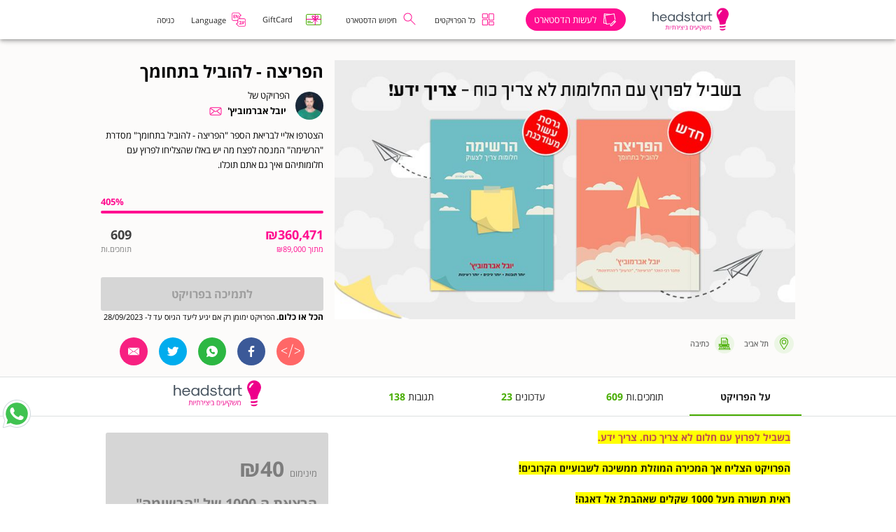

--- FILE ---
content_type: text/html; charset=utf-8
request_url: https://headstart.co.il/project/73949
body_size: 58594
content:
<!DOCTYPE html><html><head><script async="">
            
              const domContentLoaded = f => {
                /in/.test(document.readyState) ?
                    setTimeout("domContentLoaded(" + f + ")", 9) :
                    f();
            };
            const loadScripts = function() {    
                /*LAZY LOAD SCRIPT */
                (function(w, d) {
                          const s = d.createElement('script');
                          s.id = 'lazysizes';
                          s.src = 'https://cdnjs.cloudflare.com/ajax/libs/lazysizes/5.2.2/lazysizes.min.js';
                          d.body.appendChild(s);
                })(window, document);
            };

            domContentLoaded(loadScripts);
            window.noZensmooth = true

            var recaptchaExplicitLoadCallback = function () {
              const clientId =  grecaptcha.render('authRecaptchaContainer', {
                  'sitekey': '6Le6SDkaAAAAAH7_2MQW6AOlXGZlYZz_EXd5pR4d',
                  'size': 'invisible',  
                  'badge': 'bottomLeft',   
              });
           }
          </script><script async="">
            window.ap3c = window.ap3c || {};
            var ap3c = window.ap3c;
            ap3c.cmd = ap3c.cmd || [];
            ap3c.cmd.push(function() {
              ap3c.init('Yxmukr98-E-IzBddaGVhZHN0YXJ0', 'https://capture-api.autopilotapp.com/');
              ap3c.track({v: 0});
            });
            ap3c.activity = function(act) { ap3c.act = (ap3c.act || []); ap3c.act.push(act); };
            var s, t; s = document.createElement('script'); s.type = 'text/javascript'; s.src = "https://cdn3l.ink/app.js";
            t = document.getElementsByTagName('script')[0]; t.parentNode.insertBefore(s, t);</script><link rel="icon" href="/static/favicons/headstart/favicon.ico"/><link rel="stylesheet" href="/static/css/RichTextCompatibility.min.css"/><link rel="stylesheet" href="/static/css/opensanshebrew.min.css"/><meta name="viewport" content="width=device-width,minimum-scale=1,initial-scale=1" class="next-head"/><meta charSet="utf-8" class="next-head"/><title class="next-head">הפריצה - להוביל בתחומך</title><base href="https" class="next-head"/><meta charSet="utf-8" class="next-head"/><meta name="apple-mobile-web-app-capable" content="yes" class="next-head"/><meta name="viewport" content="initial-scale=1.0, width=device-width" class="next-head"/><meta property="og:image" content="https://headstart.co.il/image/1c722b9a-2f12-656f-c854-a449a79a89d7.jpg" class="next-head"/><meta property="og:image:width" content="485" class="next-head"/><meta property="og:image:height" content="273" class="next-head"/><meta name="title" content="הפריצה - להוביל בתחומך" class="next-head"/><meta property="og:title" content="הפריצה - להוביל בתחומך" class="next-head"/><meta name="description" content="הצטרפו אליי בבריאת הספר &quot;הפריצה - להוביל בתחומך&quot; שהוא ספר חדש בסדרת &quot;הרשימה&quot;. הספר  מנסה לפצח מה יש באלו שמצליחים לפרוץ עם חלומותיהם ואיך גם את או אתה תוכלו לפרוץ. " class="next-head"/><meta property="og:description" content="הצטרפו אליי בבריאת הספר &quot;הפריצה - להוביל בתחומך&quot; שהוא ספר חדש בסדרת &quot;הרשימה&quot;. הספר  מנסה לפצח מה יש באלו שמצליחים לפרוץ עם חלומותיהם ואיך גם את או אתה תוכלו לפרוץ. " class="next-head"/><meta property="og:url" content="https://headstart.co.il/project/73949" class="next-head"/><meta property="fb:app_id" content="235576979811998" class="next-head"/><meta property="og:type" content="website" class="next-head"/><meta name="keywords" content="הרשימה ,יובל אברמוביץ&#x27;,ההזדמנות,המעבדה להגשמת חלומות,הרעיון,הפריצה" class="next-head"/><meta property="og:locale" content="he_IL" class="next-head"/><meta charSet="utf-8" class="next-head"/><meta name="viewport" content="width=device-width,minimum-scale=1,initial-scale=1" class="next-head"/><link rel="preload" href="/_next/static/faUvh1jpaEZaolo70tR5W/pages/project.js" as="script"/><link rel="preload" href="/_next/static/faUvh1jpaEZaolo70tR5W/pages/_app.js" as="script"/><link rel="preload" href="/_next/static/runtime/webpack-65b20ed6276747a12346.js" as="script"/><link rel="preload" href="/_next/static/chunks/commons.b788090dc5fcd61f680f.js" as="script"/><link rel="preload" href="/_next/static/runtime/main-687cb6ae1013d648fe75.js" as="script"/><style id="jss-server-side"></style><style id="__jsx-1434014075">@media screen and (max-width:375px){::-webkit-scrollbar{width:;background:;}::-webkit-scrollbar-thumb{background:;}}.mui-fixed,@media screen and (max-width:1072px) .mui-fixed{box-sizing:content-box !important;}</style></head><body><noscript><iframe src="https://www.googletagmanager.com/ns.html?id=GTM-TJKCRMV::GTM-TGR57TZH::GTM-PVLHT6T"
                    height="0" width="0" style="display:none;visibility:hidden"></iframe></noscript><div id="__next"></div><script id="__NEXT_DATA__" type="application/json">{"dataManager":"[]","props":{"pageProps":{"stateApollo":{"apollo":{"data":{"1":{"__typename":"Currency","symbol":"₪","name":"ILS","rowId":1},"64":{"__typename":"ProjectStatus","name":"succeeded","rowId":64},"WyJheGlzX2NvbmZpZ3MiLDFd":{"__typename":"AxisConfig","id":"WyJheGlzX2NvbmZpZ3MiLDFd","fbAppId":"235576979811998","domain":"headstart.co.il","logoMedium":"/image/headstart-logo-medium.svg","logoLarge":"/image/headstart-logo-large.svg","logoSmall":"/image/headstart-logo-small.svg","logoLargeEn":null,"logoSmallEn":null,"languages":[1,2],"currencies":[1],"avatarDefaultDomain":"headstart.co.il","infoEmail":"info@headstart.co.il","subtracting":null,"axisConfigSharedConfigurationBySharedConfiguration":{"__typename":"AxisConfigSharedConfiguration","disableBitInAxis":false},"currencyByPrimaryCurrency":{"__typename":"Currency","symbol":"₪","name":"ILS","rowId":1},"donationDefaultStepsArray":[5,10,20,50,100,200,300,500],"axiByAxis":{"__typename":"Axi","name":"Headstart","rowId":1,"axisContentConfigsByAxis":{"__typename":"AxisContentConfigsConnection","nodes":[{"__typename":"AxisContentConfig","urlPath":"entrepreneur"}]},"axisEventLogosByAxis({\"condition\":{\"active\":true}})":{"__typename":"AxisEventLogosConnection","nodes":[{"__typename":"AxisEventLogo","active":true,"eventName":"חנוכה","eventStartDate":"2025-12-15T18:25:00","eventEndDate":"2025-12-22T14:00:00","logoSmall":"/image/f05f3686-f82c-8e13-349a-0bf4f07c0365.png","logoLarge":"/image/9ad32e7f-befd-f63d-e601-2229f71821ee.png","logoSmallEn":null,"logoLargeEn":null}]}},"axisThemeByAxisTheme":{"__typename":"AxisTheme","axisThemeName":"headstart_primary","color1":"#f72081","color2":"#00ccb1","bgColor1":"#ffffff","fontFamily1":"Arial, Helvetica, sans-serif"},"projectTypesetByDefaultProjectTypeset":{"__typename":"ProjectTypeset","donation":true,"debt":false,"volunteer":true,"equity":false,"reward":true,"rewardRequired":true,"donationRequired":false,"trusteeAccount":false,"recognizedForTaxCredit":false,"directDebit":true}},"ROOT_QUERY":{"__typename":"Query","allPromotionPaths({\"condition\":{\"axis\":1,\"hide\":false,\"path\":\"/project/73949\"},\"orderBy\":\"ID_DESC\"})":{"__typename":"PromotionPathsConnection","totalCount":0,"edges":[]},"allPromotionPaths({\"condition\":{\"axis\":1,\"hide\":false,\"path\":\"/project\"},\"orderBy\":\"ID_DESC\"})":{"__typename":"PromotionPathsConnection","totalCount":0,"edges":[]},"projectByShortId({\"shortId\":73949})":{"__ref":"WyJwcm9qZWN0cyIsImVjYzc5YTY2LTNhNjYtMTFlZS1hN2M2LTBmOWQzNmRiY2ViYiJd"}},"WyJwcm9qZWN0cyIsImVjYzc5YTY2LTNhNjYtMTFlZS1hN2M2LTBmOWQzNmRiY2ViYiJd":{"__typename":"Project","id":"WyJwcm9qZWN0cyIsImVjYzc5YTY2LTNhNjYtMTFlZS1hN2M2LTBmOWQzNmRiY2ViYiJd","rowId":"ecc79a66-3a66-11ee-a7c6-0f9d36dbcebb","shortId":"73949","totalFunded":"329871.0000","extraTotal":"30600.0000","extraPledgers":0,"totalPledgers":609,"totalPledgersInDirectDebit":0,"totalFundedInDirectDebit":null,"name":"הפריצה - להוביל בתחומך","owner":"879ffd00-80de-11e8-9cd4-27406eb378f0","mainPic":"/image/a6cc2919-f07d-ff04-cca2-b4f17f2e6ae8.jpg","target":"89000.0000","isIdRequiredOnPledge":false,"showAllowPledgerContact":false,"allowPledgerContactDefaultValue":true,"allowPledgerContactMandatory":false,"isPartialProject":false,"directDebit":false,"isDefaultDirectDebit":false,"directDebitRequired":false,"isPhoneRequiredForDonation":false,"oldInterface":false,"isMultiStepProject":false,"secondTarget":"0.0000","thirdTarget":"0.0000","allowDonation":false,"allowVolunteering":false,"withAmbassador":false,"isDefaultRewardDirectDebit":false,"rewardDirectDebitRequired":false,"rewardDirectDebit":false,"coverFee":false,"coverFeeRate":"9.0000","coverFeeRequired":false,"hide":false,"isCoverFeeDefault":false,"showTotalInPledgersList":false,"hideLogoFromTabs":false,"hideFirstDonationStep":false,"hideTextUnderPledgeButton":false,"usdInEnglish":false,"pledgeButtonCollor":null,"whatsappLink":"https://wa.me/972502462463?text=%D7%94%D7%99%D7%99%20%D7%99%D7%95%D7%91%D7%9C%2C%20%D7%90%D7%A0%D7%99%20%D7%A4%D7%95%D7%A0%D7%94%20%D7%9C%D7%92%D7%91%D7%99%20%D7%A4%D7%A8%D7%95%D7%99%D7%A7%D7%98%20%D7%94%D7%94%D7%93%D7%A1%D7%98%D7%90%D7%A8%D7%98%20-%20'%D7%94%D7%A4%D7%A8%D7%99%D7%A6%D7%94%20-%20%D7%9C%D7%94%D7%95%D7%91%D7%99%D7%9C%20%D7%91%D7%AA%D7%97%D7%95%D7%9E%D7%9A'%20","matching":false,"isBitPaymentEnabled":true,"hideInfographicAndSupporters":false,"chargeOnly":false,"withTaxInvoice":false,"redirectTo":null,"redirectFrom":null,"redirectUntil":null,"currencyByCurrency":{"__ref":"1"},"projectLiveEventsByProject({\"orderBy\":\"GOING_LIVE_AT_ASC\"})":{"__typename":"ProjectLiveEventsConnection","nodes":[]},"projectFundsSettingsByProject":{"__typename":"ProjectFundsSettingsConnection","nodes":[]},"projectDonationStepsByProject({\"orderBy\":\"STEP_TOTAL_ASC\"})":{"__typename":"ProjectDonationStepsConnection","nodes":[]},"projectAdminsByProject":{"__typename":"ProjectAdminsConnection","nodes":[]},"projectCategoriesByProject":{"__typename":"ProjectCategoriesConnection","nodes":[{"__ref":"WyJwcm9qZWN0X2NhdGVnb3JpZXMiLDYwMDc1XQ=="}]},"projectStatusByStatus":{"__ref":"64"},"projectContentsByProject({\"condition\":{\"language\":1}})":{"__typename":"ProjectContentsConnection","nodes":[{"__ref":"WyJwcm9qZWN0X2NvbnRlbnRzIiwxNDEzMzNd"}]},"targetDate":"2023-09-28T20:00:00","publicProjectsByProjectId({\"condition\":{\"language\":1}})":{"__typename":"PublicProjectsConnection","nodes":[{"__typename":"PublicProject","ownerAvatar":"/image/55bc2f0e-8f3c-8fd7-901c-89c1adbce581.jpg","crewFavorite":false,"isHeadstartShop":false}]},"projectTrackingsByProject":{"__typename":"ProjectTrackingsConnection","nodes":[]},"partnerByPartner":null,"projectVolunteeringsByProject({\"condition\":{\"isArchived\":false},\"orderBy\":\"IS_OUT_OF_STOCK_DESC\"})":{"__typename":"ProjectVolunteeringsConnection","totalCount":0,"nodes":[]},"projectWorkshopClassesByProject":{"__typename":"ProjectWorkshopClassesConnection","totalCount":0,"nodes":[]},"ezcountApiKey":false,"isHeadstartShop":false,"isCharity":false,"hideProgressBar":false,"hideTotalDonated":false,"hideTarget":false,"hideDaysLeft":false,"hideDonors":false},"WyJjYXRlZ29yeV90aXRsZXMiLDE5XQ==":{"__typename":"CategoryTitle","id":"WyJjYXRlZ29yeV90aXRsZXMiLDE5XQ==","title":"כתיבה"},"WyJjYXRlZ29yaWVzIiwxMF0=":{"__typename":"Category","id":"WyJjYXRlZ29yaWVzIiwxMF0=","rowId":10,"hide":false,"categoryTitlesByCategory({\"condition\":{\"language\":1}})":{"__typename":"CategoryTitlesConnection","nodes":[{"__ref":"WyJjYXRlZ29yeV90aXRsZXMiLDE5XQ=="}]},"name":"writing"},"WyJwcm9qZWN0X2NhdGVnb3JpZXMiLDYwMDc1XQ==":{"__typename":"ProjectCategory","id":"WyJwcm9qZWN0X2NhdGVnb3JpZXMiLDYwMDc1XQ==","isMainCategory":true,"categoryByCategory":{"__ref":"WyJjYXRlZ29yaWVzIiwxMF0="}},"WyJwcm9qZWN0X2NvbnRlbnRzIiwxNDEzMzNd":{"__typename":"ProjectContent","id":"WyJwcm9qZWN0X2NvbnRlbnRzIiwxNDEzMzNd","language":1,"description":"\u003cp\u003e\u003cstrong\u003e\u003c/strong\u003e\u003cstrong\u003e\u003cspan style=\"color:rgb(192, 80, 77);\"\u003e\u003cmark\u003eבשביל לפרוץ עם חלום לא צריך כוח. \u003c/mark\u003e\u003c/span\u003e\u003c/strong\u003e\u003cstrong\u003e\u003cspan style=\"color:rgb(192, 80, 77);\"\u003e\u003cmark\u003eצריך ידע. \u003c/mark\u003e\u003c/span\u003e\u003c/strong\u003e\u003c/p\u003e\n\u003cp\u003e\u003cstrong\u003e\u003cstrong\u003e\u003cmark\u003e\u003c/mark\u003e\u003c/strong\u003e\u003c/strong\u003e\u003cstrong\u003e\u003cmark\u003eהפרויקט הצליח אך המכירה המוזלת ממשיכה לשבועיים הקרובים!\u003c/mark\u003e\u003c/strong\u003e\u003c/p\u003e\n\u003cp\u003e\u003cstrong\u003e\u003cmark\u003eראית תשורה מעל 1000 שקלים שאהבת? אל דאגה!\u003c/mark\u003e\u003c/strong\u003e\u003cbr\u003e\u003c/p\u003e\n\u003cp\u003e\u003cstrong\u003e\u003cmark\u003e\u003c/mark\u003e\u003c/strong\u003e\u003cstrong\u003e\u003cmark\u003eניתן לפרוס לעד 12 תשלומי קרדיט באשראי.\u003c/mark\u003e\u003c/strong\u003e\u003c/p\u003e\n\u003cfigure style=\"margin:auto; text-align:center;\"\u003e\u003cimg src=\"/image/e8a5cfc6-1695-a449-b6d7-317425f71d19.jpeg\" data-image=\"xztcokyiz9ok\"\u003e\u003c/figure\u003e\n\u003cp\u003e\u003cstrong\u003e\u003cmark\u003e\u003c/mark\u003e\u003c/strong\u003e\u003cstrong\u003eהיי,\u003c/strong\u003e\u003c/p\u003e\n\u003cp\u003e\u003cstrong\u003eאני רוצה להציע לך להצטרף אליי לבריאת ספרי החדש \u003cspan style=\"color:rgb(192, 80, 77);\"\u003e\"הפריצה - להוביל בתחומך\" \u003c/span\u003eמסדרת \"הרשימה\" באמצעות הזמנה \u003cu\u003eמוקדמת ומ-ו-ז-ל-ת\u003c/u\u003e של עותק ממוספר וחתום שיגיע עד דלת ביתך לפני ההגעה לחנויות הספרים ולפני כולם (ויש, כמקובל, עד המון תשורות סופר משתלמות ומיוחדות).\u003c/strong\u003e\u003cbr\u003e\u003c/p\u003e\n\u003cp\u003e\u003cstrong\u003e\u003c/strong\u003e\u003cstrong\u003e\u003c/strong\u003eהספר \u003cstrong\u003e\"הפריצה - להוביל בתחומך\", \u003c/strong\u003eעליו עבדתי ב-4 השנים האחרונות, בוחן מדוע יש אנשים  ועסקים המצליחים לפרוץ ולהגיע לפסגה (הן הכלכלית והן התודעתית) ולעומתם עשרות אלפי אנשים מוכשרים לא פחות (אם לא יותר) שאינם מצליחים לפרוץ תודעתית וכלכלית.\u003c/p\u003e\n\u003cp\u003eלמה יש, לדוגמא, כל כך הרבה בתי קפה אבל רק שכבה דקה מאוד של בתי קפה מצליחים מאוד או לחלופין רק מספר מצומצם של מסעדות מצליחות מאוד או אושיות רשת פורצי דרך או שחקנים או סופרים או מרצים או עורכי דין או מאפרות או... בכל תחום שתרצו. אולי גם בתחום שלך.\u003c/p\u003e\n\u003cp\u003eזאת השאלה המרכזית של ספרי החדש \u003cstrong\u003e\"הפריצה – להוביל בתחומך\"\u003c/strong\u003e שינסה לפענח ולהסביר מה  יש באותם אנשים חולמים שהצליחו בגדול או בעסקים פורצי דרך שגורמים להם \u003cstrong\u003eל\u003c/strong\u003e\u003cstrong\u003eבלוט מעל כולם\u003c/strong\u003e\u003cstrong\u003e\u003c/strong\u003e על מנת שגם את או אתה, קוראיי הספר החדש, תוכלו להיות פורצים ומובילים בתחומכם. \u003c/p\u003e\n\u003cp\u003e\u003cmark\u003eבעידן הרשתות החברתיות ותוכניות המציאות שמולידות אחת לכמה חודשים גיבורי תרבות חדשים, חולמים וחולמות רבים בתחומים שונים נדמה כי האנושות מתבלבלת בין המושגים \"נראות\", \"מוכרות\", \"פרסום שטחי\" ו\"פריצה רגעית לתודעה\" לבין פריצה אמיתית והצלחה של ממש. \u003c/mark\u003e\u003c/p\u003e\n\u003cp\u003e\u003cstrong\u003e\u003cmark\u003eאני מבקש לעשות סדר בכל המושגים והניואנסים הדקים אך המשמעותיים. \u003c/mark\u003e\u003c/strong\u003e\u003c/p\u003e\n\u003cp\u003e\u003cmark\u003e\u003cstrong\u003eאני רוצה שתצליחו באמת ותפרצו.\u003c/strong\u003e\u003c/mark\u003e\u003c/p\u003e\n\u003cp\u003eלפני שאמשיך קבלו טעימה מתוך \u003cstrong\u003e\"הפריצה - להוביל בתחומך\":\u003c/strong\u003e\u003c/p\u003e\n\u003cp\u003e\u003cstrong\u003e\u003cspan style=\"color:rgb(255, 255, 0);\"\u003e\u003cspan style=\"color:rgb(192, 80, 77);\"\u003e\"מ\u003c/span\u003e\u003c/span\u003e\u003c/strong\u003e\u003cstrong\u003e\u003cspan style=\"color:rgb(255, 255, 0);\"\u003e\u003cspan style=\"color:rgb(192, 80, 77);\"\u003eדי פסח רצות ברשתות החברתיות תהיות ובדיחות על כך שבני ישראל הלכו 40 שנים במדבר בזמן שבוייז של ימינו ניתן לגלות בלחיצת כפתור זריזה שהמרחק בין ישראל לפירמידות באזור גיזה שבמצרים הוא מרחק של 767 קילומטרים בלבד הדורשים הליכה במשך 6 ימים ו12 שעות בלבד. כלומר גם עם עצירות, מהמורות, הרים וואדיות מדובר במסלול הליכה של כשבועיים ימים. \u003c/span\u003e\u003c/span\u003e\u003c/strong\u003e\u003c/p\u003e\n\u003cp\u003e\u003cspan style=\"color:rgb(255, 255, 0);\"\u003e\u003cspan style=\"color:rgb(192, 80, 77);\"\u003e\u003cstrong\u003eאז איך זה שעם ישראל הלך מרחק הליכה זעום כל כך במשך 40 שנים?\u003c/strong\u003e \u003c/span\u003e\u003c/span\u003e\u003c/p\u003e\n\u003cp\u003e\u003cstrong\u003e\u003cspan style=\"color:rgb(255, 255, 0);\"\u003e\u003cspan style=\"color:rgb(192, 80, 77);\"\u003eפעם שמעתי פרשנות מקסימה על כך שבני ישראל הלכו במדבר בסיבובים מכיוון שהם היו חייבים לעבור תהליך הבשלה לעצמאות, סלקציה טבעית והתגבשות כעם. היה עליהם לעבור ממעמד עבדים למעמד של אנשים חופשיים ותהליך שכזה דורש הרבה זמן ובגרות ומאלץ אותנו להשיל מעלינו קליפות ישנות ולהצמיח תובנות חדשות. גם המבקשים לפרוץ צריך לעבור תהליך שאורך לעיתים חודשים ארוכים ואף שנים\". \u003c/span\u003e\u003c/span\u003e\u003c/strong\u003e\u003c/p\u003e\n\u003cp\u003e\u003cstrong\u003e\u003cspan style=\"color:rgb(255, 255, 0);\"\u003e\u003cspan style=\"color:rgb(192, 80, 77);\"\u003e\u003cspan style=\"color:rgb(0, 0, 0);\"\u003eבספרי החדש אנסה לקצר עבורכם את התהליך מ-40 שנים לתקופה קצרה יותר. \u003c/span\u003e\u003c/span\u003e\u003c/span\u003e\u003c/strong\u003e\u003c/p\u003e\n\u003cp\u003e\u003cstrong\u003e\u003cspan style=\"color:rgb(255, 255, 0);\"\u003e\u003cspan style=\"color:rgb(192, 80, 77);\"\u003e\u003cspan style=\"color:rgb(0, 0, 0);\"\u003eכמה קצרה? תגלו בין עמודי הספר החדש.\u003c/span\u003e\u003c/span\u003e\u003c/span\u003e\u003c/strong\u003e\u003c/p\u003e\n\u003cp\u003e\u003cstrong\u003eאני רוצה שהחלום שלכם יתפוצץ בענק!\u003c/strong\u003e\u003cbr\u003e\u003c/p\u003e\n\u003cp\u003e\u003cmark\u003e\u003c/mark\u003eהספר \u003cstrong\u003e\"הפריצה\"\u003c/strong\u003e הוא החלק הרביעי בסדרת ספרי \"הרשימה\" אך הוא עומד גם בזכות עצמו במידה ולא קראתם את הספרים הקודמים בסדרה (ואגב, אם לא קראתם את \u003cstrong\u003e\"הרשימה\" ,\"הרעיון\" ו\"ההזדמנות\"\u003c/strong\u003e ותרצו להשלים קריאה – יש לי בשבילכם הצעה מפתה בין התשורות השונות בצורת מארז של ארבעת הספרים). בכל מקרה, 62,000 מילים והגיגים ממתינים לכם.\u003c/p\u003e\n\u003cp\u003e\u003cstrong\u003e\u003cspan style=\"color:rgb(192, 80, 77);\"\u003e\u003cmark\u003eוזה לא הכל!!!\u003c/mark\u003e\u003c/span\u003e\u003c/strong\u003e\u003cmark\u003e\u003cbr\u003e\u003c/mark\u003e\u003c/p\u003e\n\u003cp\u003e\u003cmark\u003eבמסגרת הפרויקט אני משיק גם הוצאה מחודשת ומורחבת של הספר \u003cstrong\u003e\"הרשימה – חלומות צריך לצעוק\"\u003c/strong\u003e בגרסה עדכנית לרגל חגיגות העשור (!!!) ליציאתו.\u003c/mark\u003e\u003cbr\u003e\u003c/p\u003e\n\u003cfigure\u003e\u003cimg src=\"/image/93afd3b6-3115-9a89-d0b4-c826f718bd9a.jpg\" data-image=\"pbycn78c7mff\"\u003e\u003c/figure\u003e\n\u003cp\u003e\u003cmark\u003e\u003c/mark\u003e\u003cstrong\u003e\u003cspan style=\"color:rgb(192, 80, 77);\"\u003eמה יש בגרסת העשור החדשה והעדכנית?\u003c/span\u003e\u003c/strong\u003e\u003c/p\u003e\n\u003cp\u003e\u003cstrong\u003e\u003cspan style=\"color:rgb(192, 80, 77);\"\u003eעוד 20,000 מילים בהשוואה לספר הקודם, עוד תובנות, עוד כלים, עוד טיפים, עוד הרבה רשימות בנושאים שונים למילוי ובעיקר קול חזק וברור שלי ככותב (בהשוואה לגרסה המקורית) של אדם שיודע איך להגשים חלומות, איך ללמד אנשים להגשים חלומות וגם לא מעט הוכחות שזה ע-ו-ב-ד לאנשים בארץ ובעולם. גם אם כבר קראתם את הספר \"הרשימה\" בעשור האחרון, אני מבטיח לכם ש\u003c/span\u003e\u003c/strong\u003e\u003c/p\u003e\n\u003cp\u003e\u003cstrong\u003e\u003cspan style=\"color:rgb(192, 80, 77);\"\u003e\u003cmark\u003eלמי הספרים \"הפריצה\" ו\"הרשימה\" (וגם \"הרעיון\" ו\"ההזדמנות\") מתאימים?\u003c/mark\u003e\u003c/span\u003e\u003c/strong\u003e\u003cbr\u003e\u003c/p\u003e\n\u003cp\u003e\u003cspan style=\"color:rgb(192, 80, 77);\"\u003e\u003cspan style=\"color:rgb(0, 0, 0);\"\u003e\u003cstrong\u003eV\u003c/strong\u003e לכל מי שיש להם ביד, בראש ובלב רשימת חלומות קטנים או גדולים ואין להם מושג מאיפה להתחיל.\u003c/span\u003e\u003c/span\u003e\u003c/p\u003e\n\u003cp\u003e\u003cspan style=\"color:rgb(192, 80, 77);\"\u003e\u003cspan style=\"color:rgb(0, 0, 0);\"\u003e\u003cstrong\u003eV\u003c/strong\u003e לכל מי שהתחילו להגשים חלום אך נתקעו בתהליך ואיבדו כוחות או כיוון.\u003c/span\u003e\u003c/span\u003e\u003cbr\u003e\u003c/p\u003e\n\u003cp\u003e\u003cstrong\u003eV \u003c/strong\u003eלכל מי שהגשימו חלום אבל מרגישים שהוא לא \"מתפוצץ\".\u003c/p\u003e\n\u003cp\u003e\u003cstrong\u003eV \u003c/strong\u003eלעצמאיים, לבעלי עסקים קטנים או גדולים.\u003c/p\u003e\n\u003cp\u003e\u003cstrong\u003eV\u003c/strong\u003e לאלו שרוצים לעשות מעבר משכירים לעצמאיים.\u003c/p\u003e\n\u003cp\u003e\u003cstrong\u003eV \u003c/strong\u003eלכל מי שרוצים יותר ממה שיש לחיים האלו להציע.\u003c/p\u003e\n\u003cp\u003e\u003cstrong\u003eV\u003c/strong\u003e לכל מי שיש נשמה באפו.\u003c/p\u003e\n\u003cp\u003e\u003cstrong\u003e\u003cspan style=\"color:rgb(192, 80, 77);\"\u003e\u003cmark\u003eלמה אני מבצע פרויקט של מימון המון?\u003c/mark\u003e\u003c/span\u003e\u003c/strong\u003e\u003cbr\u003e\u003c/p\u003e\n\u003cp\u003eמשתי סיבות עיקריות:\u003c/p\u003e\n\u003cp\u003eהראשונה היא שמדובר למעשה ב\u003cu\u003eמכירה מוקדמת\u003c/u\u003e ובחגיגה לכם ולי. \u003c/p\u003e\n\u003cp\u003eאני מציע את סל המוצרים השונים שלי והרבה מוצרים חד פעמיים במחירים סופר נגישים ומוזלים ביחס לשוטף. \u003c/p\u003e\n\u003cp\u003eהתשורה האהובה עליי היא \u003cstrong\u003e\u003cspan style=\"color:rgb(192, 80, 77);\"\u003eמועדון הVIP החדש שפתחתי ששמו \"מועדון הפריצה\"\u003c/span\u003e\u003c/strong\u003e שהיא תשורה עמוסה בתוכן וכיף. שווה לעקוב אחת לכמה ימים אחרי הפרויקט משום שאני עוד עומד להפתיע בתשורות. \u003c/p\u003e\n\u003cp\u003eהוצאה של שני ספרים הכולל עריכה, הגהות, עיצובים, עימודים, הדפסות, הפצה, שיווק ויחסי ציבור היא הוצאה עצומה גם למי שכבר פרץ :) ומעבר לכך והכי חשוב, המימון של הספרים על ידיכם יאפשר לי לעבוד עם בעלי המקצוע הטובים ביותר, מבלי הצורך לחסוך, להתפשר או ליישר קו עם הוצאות ספרים שלעיתים מגבילות את החופש האומנותי או מתנות תנאים כלכליים מגבילים.\u003c/p\u003e\n\u003cp\u003e\u003cstrong\u003e\u003cmark\u003eאשתמש בשפת \"הרשימה\" ואכתוב זאת בצורה הכי ישירה וכנה:\u003c/mark\u003e\u003c/strong\u003e\u003c/p\u003e\n\u003cp\u003e\u003cstrong\u003e\u003cmark\u003eאני זקוק לעזרתכם ולתמיכתם על מנת לייצר את הספרים הכי טוב שאוכל.\u003c/mark\u003e\u003c/strong\u003e\u003c/p\u003e\n\u003cfigure\u003e\u003cimg src=\"/image/05914b3d-1840-c728-4d0f-9877304a1426.jpg\" data-image=\"a00kb7razcmq\"\u003e\u003c/figure\u003e\n\u003cp\u003e\u003cstrong\u003eמי אני?\u003cbr\u003e\u003c/strong\u003e\u003c/p\u003e\n\u003cp\u003e\u003cstrong\u003eיובל אברמוביץ', אבא של נגה ושירה, דובי הכלב, בוטן החתול, כמה דגי זהב וצמד יונים פולשניים לגג ביתנו. אני סופר ומרצה בינלאומי, שחקן ויזם. בין תחביביי: לכתוב ספרים (איזה כיף לי שהצלחתי להפוך את זה למקצוע ופרנסה) ושנ\"צים איכותיים. תוכלו לגלות עוד על עולמי באתר שלי. ניתן למצוא אותו\u003ca href=\"https://www.uv-tlv.com/he/home/a/main/\"\u003e כאן\u003c/a\u003e\u003cbr\u003e\u003c/strong\u003e\u003c/p\u003e\n\u003cp\u003e\u003cstrong\u003e\u003c/strong\u003e\u003cstrong\u003e\u003cspan style=\"color:rgb(192, 80, 77);\"\u003e**** מספר דגשים חשובים ***\u003c/span\u003e\u003c/strong\u003e\u003cbr\u003e\u003c/p\u003e\n\u003cp\u003eאם אתם זקוקים לעזרה טכנית תוכלו לכתוב הודעת וואטסאפ לצוות שלי בטלפון \u003cstrong\u003e0502462463\u003c/strong\u003e ונשמח לסייע.\u003cbr\u003e\u003c/p\u003e\n\u003cp\u003eאגב, במספר הטלפון הזה אפשר להצטרף גם לקבוצת הוואטסאפ השקטה שלי בה אני שולח מסרים ועדכונים פעם בשבוע. יש לרשום בהודעה\u003cstrong\u003e \"להצטרף לתפוצה\".\u003c/strong\u003e\u003c/p\u003e\n\u003cp\u003e\u003cmark\u003e\u003cstrong\u003e\u003cmark\u003eניתן לפרוס לעד 12 תשלומי קרדיט בכרטיס אשראי. וגם אפשר להשתמש בBit\u003c/mark\u003e\u003c/strong\u003e\u003c/mark\u003e\u003c/p\u003e\n\u003cp\u003e\u003cstrong\u003eעוד תשורה כיפית שהיא מחנה הכתיבה בקפריסין. כי מה שעובד עבורי - יכול לעבוד עבורכם.\u003c/strong\u003e\u003cbr\u003e\u003c/p\u003e\n\u003cfigure\u003e\u003cimg src=\"/image/d40c9b79-1b3e-74f6-8d6a-3eccf2239e1b.jpg\" data-image=\"1adqxtfts8ln\"\u003e\u003c/figure\u003e\n\u003cp\u003eתודה מראש על התמיכה \u003cbr\u003e\u003c/p\u003e\n\u003cp\u003e\u003cstrong\u003eיובל אברמוביץ'\u003c/strong\u003e\u003c/p\u003e","shortDescription":"הצטרפו אליי לבריאת הספר \"הפריצה - להוביל בתחומך\" מסדרת \"הרשימה\" המנסה לפצח מה יש באלו שהצליחו לפרוץ עם חלומותיהם ואיך גם אתם תוכלו.","metaTitle":"הפריצה - להוביל בתחומך","metaDescription":"הצטרפו אליי בבריאת הספר \"הפריצה - להוביל בתחומך\" שהוא ספר חדש בסדרת \"הרשימה\". הספר  מנסה לפצח מה יש באלו שמצליחים לפרוץ עם חלומותיהם ואיך גם את או אתה תוכלו לפרוץ. ","metaKeywords":"הרשימה ,יובל אברמוביץ',ההזדמנות,המעבדה להגשמת חלומות,הרעיון,הפריצה","name":"הפריצה - להוביל בתחומך","country":null,"city":"תל אביב","ownerAbout":"יובל אברמוביץ', אבא של שירה ונגה ומגשים חלומות. סופר ומרצה בינלאומי, שחקן ויזם עסקי. מחבר סדרת \"הרשימה\", \"שנת המתנות\", \"השיקוי המופלא\" ועוד.","ownerName":"יובל אברמוביץ'","video":"","ownerAvatar":"/image/55bc2f0e-8f3c-8fd7-901c-89c1adbce581.jpg","timerEndDate":null,"timerText":null,"timerButtonLink":null,"textForEmailConfirmation":null}}}},"stateRedux":{"activeCampaign":null,"adminSiteHostName":"admin-prod.headstart.cloud","ambassadorData":{},"ambassadorRegistrationData":{},"amplitudeId":null,"axisConfig":{"__typename":"AxisConfig","id":"WyJheGlzX2NvbmZpZ3MiLDFd","fbAppId":"235576979811998","domain":"headstart.co.il","logoMedium":"/image/headstart-logo-medium.svg","logoLarge":"/image/headstart-logo-large.svg","logoSmall":"/image/headstart-logo-small.svg","logoLargeEn":null,"logoSmallEn":null,"languages":[1,2],"currencies":[1],"avatarDefaultDomain":"headstart.co.il","infoEmail":"info@headstart.co.il","subtracting":null,"axisSharedConfig":{"__typename":"AxisConfigSharedConfiguration","disableBitInAxis":false},"currencySymbol":{"__typename":"Currency","symbol":"₪","currencySymbolName":"ILS","currencySymbolId":1},"donationDefaultSteps":[5,10,20,50,100,200,300,500],"axis":{"__typename":"Axi","name":"Headstart","rowId":1,"contentConfig":{"__typename":"AxisContentConfigsConnection","nodes":[{"__typename":"AxisContentConfig","urlPath":"entrepreneur"}]},"axisEventLogos":{"__typename":"AxisEventLogosConnection","nodes":[{"__typename":"AxisEventLogo","active":true,"eventName":"חנוכה","eventStartDate":"2025-12-15T18:25:00","eventEndDate":"2025-12-22T14:00:00","logoSmall":"/image/f05f3686-f82c-8e13-349a-0bf4f07c0365.png","logoLarge":"/image/9ad32e7f-befd-f63d-e601-2229f71821ee.png","logoSmallEn":null,"logoLargeEn":null}]}},"theme":{"__typename":"AxisTheme","axisThemeName":"headstart_primary","color1":"#f72081","color2":"#00ccb1","bgColor1":"#ffffff","fontFamily1":"Arial, Helvetica, sans-serif"},"projectTypes":{"__typename":"ProjectTypeset","donation":true,"debt":false,"volunteer":true,"equity":false,"reward":true,"rewardRequired":true,"donationRequired":false,"trusteeAccount":false,"recognizedForTaxCredit":false,"directDebit":true}},"checkoutSuccessData":{},"contactUsButtonStatus":{"isOpen":false,"position":{}},"contactUsDialogErrors":{},"contactUsDialogStatus":{},"createAmbassadorData":{},"creditCardData":{},"donationsManagementData":{},"updateAmbassadorData":{},"embedDialogStatus":{},"errorDialogStatus":{"isOpen":false,"textContent":""},"postSupportDialogStatus":{"isOpen":false},"fastCheckOut":{},"forgotPasswordDialogStatus":false,"genericDialogStatus":false,"giftcardPaymentProcessData":false,"giftcardRedeemDialogStatus":false,"googleGTMId":["GTM-TJKCRMV","GTM-TGR57TZH","GTM-PVLHT6T"],"googleMapApiKey":null,"inputModalCounter":0,"isAmbassadorActionInvoked":false,"isAmbassadorUpdateActionInvoked":false,"isDatePickerDialogOpen":false,"isLawyerModalOpen":false,"isMobilePreviewOpen":false,"isNewConversationStarted":false,"isNewProjectCommentSent":false,"isNewProjectUpdateAdded":false,"isOwnerModalOpen":false,"isProjectPreviewPage":false,"languages":[{"__typename":"Language","rowId":1,"name":"עברית","iso":"he"},{"__typename":"Language","rowId":2,"name":"english","iso":"en"}],"loadGiftCardDialogStatus":{"open":false,"amount":0},"locale":{"languageId":1,"iso":"he","isRtl":true},"loginDialogErrors":{},"loginDialogStatus":{},"loginSuccessData":{},"nagishutKey":"3664bb4b20ba0cca055268c14da3e2f6","pageContentModalStatus":{"isOpen":false},"personalAreaCounters":{"myPledges":0,"myProjects":0,"myMessages":0},"pixelsData":{},"progressBarData":{},"projectCounters":{"projectComments":{"totalCount":0},"projectPledgers":{"totalCount":0},"projectUpdates":{"totalCount":0},"projectAmbassadors":{"totalCount":0}},"projectEditTutorial":{"isOpen":false,"currentStep":1},"projectNotificationDialogStatus":{"isOpen":false,"title":"","subTitle":""},"projectStatusProgressBar":{"isOpen":false,"status":-1},"publishProjectDialogStatus":{},"rewardManagementData":{},"saveProjectEdits":false,"saveSnackbarStatus":false,"sendMessageDialogStatus":{},"stepperData":{},"supportedBrowserDrawer":{"isOpen":false},"theme":{"themeName":"HEADSTART_THEME","breakpoints":{"keys":["xs","sm","md","lg","xl"],"values":{"xs":0,"sm":600,"md":960,"lg":1280,"xl":1920}},"direction":"ltr","mixins":{"toolbar":{"minHeight":56,"@media (min-width:0px) and (orientation: landscape)":{"minHeight":48},"@media (min-width:600px)":{"minHeight":64}}},"overrides":{"MuiPickersToolbar":{"toolbar":{"backgroundColor":"#48AD02"}},"MuiPickersCalendarHeader":{"switchHeader":{"marginTop":0}},"MuiPickersDay":{"daySelected":{"backgroundColor":"#48AD02"}},"MuiPickersModal":{"dialogAction":{"color":"#48AD02"}}},"palette":{"common":{"black":"#000","white":"#fff"},"type":"light","primary":{"light":"#7986cb","main":"#3f51b5","dark":"#303f9f","contrastText":"#fff"},"secondary":{"light":"#ff4081","main":"#f50057","dark":"#c51162","contrastText":"#fff"},"error":{"light":"#e57373","main":"#f44336","dark":"#d32f2f","contrastText":"#fff"},"grey":{"50":"#fafafa","100":"#f5f5f5","200":"#eeeeee","300":"#e0e0e0","400":"#bdbdbd","500":"#9e9e9e","600":"#757575","700":"#616161","800":"#424242","900":"#212121","A100":"#d5d5d5","A200":"#aaaaaa","A400":"#303030","A700":"#616161"},"contrastThreshold":3,"tonalOffset":0.2,"text":{"primary":"rgba(0, 0, 0, 0.87)","secondary":"rgba(0, 0, 0, 0.54)","disabled":"rgba(0, 0, 0, 0.38)","hint":"rgba(0, 0, 0, 0.38)"},"divider":"rgba(0, 0, 0, 0.12)","background":{"paper":"#fff","default":"#fafafa"},"action":{"active":"rgba(0, 0, 0, 0.54)","hover":"rgba(0, 0, 0, 0.08)","hoverOpacity":0.08,"selected":"rgba(0, 0, 0, 0.14)","disabled":"rgba(0, 0, 0, 0.26)","disabledBackground":"rgba(0, 0, 0, 0.12)"}},"props":{},"shadows":["none","0px 1px 3px 0px rgba(0,0,0,0.2),0px 1px 1px 0px rgba(0,0,0,0.14),0px 2px 1px -1px rgba(0,0,0,0.12)","0px 1px 5px 0px rgba(0,0,0,0.2),0px 2px 2px 0px rgba(0,0,0,0.14),0px 3px 1px -2px rgba(0,0,0,0.12)","0px 1px 8px 0px rgba(0,0,0,0.2),0px 3px 4px 0px rgba(0,0,0,0.14),0px 3px 3px -2px rgba(0,0,0,0.12)","0px 2px 4px -1px rgba(0,0,0,0.2),0px 4px 5px 0px rgba(0,0,0,0.14),0px 1px 10px 0px rgba(0,0,0,0.12)","0px 3px 5px -1px rgba(0,0,0,0.2),0px 5px 8px 0px rgba(0,0,0,0.14),0px 1px 14px 0px rgba(0,0,0,0.12)","0px 3px 5px -1px rgba(0,0,0,0.2),0px 6px 10px 0px rgba(0,0,0,0.14),0px 1px 18px 0px rgba(0,0,0,0.12)","0px 4px 5px -2px rgba(0,0,0,0.2),0px 7px 10px 1px rgba(0,0,0,0.14),0px 2px 16px 1px rgba(0,0,0,0.12)","0px 5px 5px -3px rgba(0,0,0,0.2),0px 8px 10px 1px rgba(0,0,0,0.14),0px 3px 14px 2px rgba(0,0,0,0.12)","0px 5px 6px -3px rgba(0,0,0,0.2),0px 9px 12px 1px rgba(0,0,0,0.14),0px 3px 16px 2px rgba(0,0,0,0.12)","0px 6px 6px -3px rgba(0,0,0,0.2),0px 10px 14px 1px rgba(0,0,0,0.14),0px 4px 18px 3px rgba(0,0,0,0.12)","0px 6px 7px -4px rgba(0,0,0,0.2),0px 11px 15px 1px rgba(0,0,0,0.14),0px 4px 20px 3px rgba(0,0,0,0.12)","0px 7px 8px -4px rgba(0,0,0,0.2),0px 12px 17px 2px rgba(0,0,0,0.14),0px 5px 22px 4px rgba(0,0,0,0.12)","0px 7px 8px -4px rgba(0,0,0,0.2),0px 13px 19px 2px rgba(0,0,0,0.14),0px 5px 24px 4px rgba(0,0,0,0.12)","0px 7px 9px -4px rgba(0,0,0,0.2),0px 14px 21px 2px rgba(0,0,0,0.14),0px 5px 26px 4px rgba(0,0,0,0.12)","0px 8px 9px -5px rgba(0,0,0,0.2),0px 15px 22px 2px rgba(0,0,0,0.14),0px 6px 28px 5px rgba(0,0,0,0.12)","0px 8px 10px -5px rgba(0,0,0,0.2),0px 16px 24px 2px rgba(0,0,0,0.14),0px 6px 30px 5px rgba(0,0,0,0.12)","0px 8px 11px -5px rgba(0,0,0,0.2),0px 17px 26px 2px rgba(0,0,0,0.14),0px 6px 32px 5px rgba(0,0,0,0.12)","0px 9px 11px -5px rgba(0,0,0,0.2),0px 18px 28px 2px rgba(0,0,0,0.14),0px 7px 34px 6px rgba(0,0,0,0.12)","0px 9px 12px -6px rgba(0,0,0,0.2),0px 19px 29px 2px rgba(0,0,0,0.14),0px 7px 36px 6px rgba(0,0,0,0.12)","0px 10px 13px -6px rgba(0,0,0,0.2),0px 20px 31px 3px rgba(0,0,0,0.14),0px 8px 38px 7px rgba(0,0,0,0.12)","0px 10px 13px -6px rgba(0,0,0,0.2),0px 21px 33px 3px rgba(0,0,0,0.14),0px 8px 40px 7px rgba(0,0,0,0.12)","0px 10px 14px -6px rgba(0,0,0,0.2),0px 22px 35px 3px rgba(0,0,0,0.14),0px 8px 42px 7px rgba(0,0,0,0.12)","0px 11px 14px -7px rgba(0,0,0,0.2),0px 23px 36px 3px rgba(0,0,0,0.14),0px 9px 44px 8px rgba(0,0,0,0.12)","0px 11px 15px -7px rgba(0,0,0,0.2),0px 24px 38px 3px rgba(0,0,0,0.14),0px 9px 46px 8px rgba(0,0,0,0.12)"],"typography":{"fontFamily":"Open Sans Hebrew, sans-serif","fontSize":14,"fontWeightLight":300,"fontWeightRegular":400,"fontWeightMedium":500,"fontWeightBold":700,"h1":{"color":"rgba(0, 0, 0, 0.87)","fontFamily":"Open Sans Hebrew, sans-serif","fontWeight":300,"fontSize":"6rem","lineHeight":1,"letterSpacing":"-0.01562em"},"h2":{"color":"rgba(0, 0, 0, 0.87)","fontFamily":"Open Sans Hebrew, sans-serif","fontWeight":300,"fontSize":"3.75rem","lineHeight":1,"letterSpacing":"-0.00833em"},"h3":{"color":"rgba(0, 0, 0, 0.87)","fontFamily":"Open Sans Hebrew, sans-serif","fontWeight":400,"fontSize":"3rem","lineHeight":1.04,"letterSpacing":"0em"},"h4":{"color":"rgba(0, 0, 0, 0.87)","fontFamily":"Open Sans Hebrew, sans-serif","fontWeight":400,"fontSize":"2.125rem","lineHeight":1.17,"letterSpacing":"0.00735em"},"h5":{"color":"rgba(0, 0, 0, 0.87)","fontFamily":"Open Sans Hebrew, sans-serif","fontWeight":400,"fontSize":"1.5rem","lineHeight":1.33,"letterSpacing":"0em"},"h6":{"color":"rgba(0, 0, 0, 0.87)","fontFamily":"Open Sans Hebrew, sans-serif","fontWeight":500,"fontSize":"1.25rem","lineHeight":1.6,"letterSpacing":"0.0075em"},"subtitle1":{"color":"rgba(0, 0, 0, 0.87)","fontFamily":"Open Sans Hebrew, sans-serif","fontWeight":400,"fontSize":"1rem","lineHeight":1.75,"letterSpacing":"0.00938em"},"subtitle2":{"color":"rgba(0, 0, 0, 0.87)","fontFamily":"Open Sans Hebrew, sans-serif","fontWeight":500,"fontSize":"0.875rem","lineHeight":1.57,"letterSpacing":"0.00714em"},"body1":{"fontSize":"0.875rem","fontWeight":400,"fontFamily":"Open Sans Hebrew, sans-serif !important","lineHeight":"1.46429em","color":"rgba(0, 0, 0, 0.87)"},"body2":{"fontSize":"0.875rem","fontWeight":500,"fontFamily":"Open Sans Hebrew, sans-serif","lineHeight":"1.71429em","color":"rgba(0, 0, 0, 0.87)"},"button":{"fontSize":"0.875rem","textTransform":"unset","fontWeight":500,"fontFamily":"Open Sans Hebrew, sans-serif","color":"rgba(0, 0, 0, 0.87)"},"caption":{"fontSize":"0.75rem","fontWeight":400,"fontFamily":"Open Sans Hebrew, sans-serif","lineHeight":"1.375em","color":"rgba(0, 0, 0, 0.54)"},"overline":{"color":"rgba(0, 0, 0, 0.87)","fontFamily":"Open Sans Hebrew, sans-serif","fontWeight":400,"fontSize":"0.75rem","lineHeight":2.66,"letterSpacing":"0.08333em","textTransform":"uppercase"}},"shape":{"borderRadius":4},"spacing":8,"transitions":{"easing":{"easeInOut":"cubic-bezier(0.4, 0, 0.2, 1)","easeOut":"cubic-bezier(0.0, 0, 0.2, 1)","easeIn":"cubic-bezier(0.4, 0, 1, 1)","sharp":"cubic-bezier(0.4, 0, 0.6, 1)"},"duration":{"shortest":150,"shorter":200,"short":250,"standard":300,"complex":375,"enteringScreen":225,"leavingScreen":195}},"zIndex":{"mobileStepper":1000,"appBar":1100,"drawer":1200,"modal":1300,"snackbar":1400,"tooltip":1500},"fontFamily":"Open Sans Hebrew, sans-serif","axisPalette":{"accentColor":"#ff0d90","accentColorLight":"#ffe6f3","accentTextColor":"#7d7d7d","alertAccent":"rgba(255, 164, 0, 0.05)","alertBgRequired":"rgba(247, 32, 129, 0.05)","alertPrimary":"#ffbe00","avatarBackgroundColor":"#bdbdbd","backgroundColor":"#fcfbfa","backgroundLightColor":"#fafafa","beactivePrimaryColor":"#4d067d","bigPledgeButtonColor":"#f72081","bottomBannerBackgroundColor":"#4C4C4C","bottomBannerButtonBackgroundColor":"#48ad02","bottomBannerMobileImageBackground":"#f1d4e3","bottomBannerFontColor":"#ffffff","buttonDisabledColor":"#f3f3f3","carouselTitle":"#485460","checkoutStepperNotActiveBackgroundColor":"#fcfbfa","checkoutStepperNotActiveBorderColor":"#d6d6d6","checkoutStepperNotActiveIconColor":"#d6d6d6","checkoutStepsButtonsColor":"#48ad02","chipAndBadgeBGColor":"#ecf6e5","collapseButtonColor":"rgba(117,117,117, 0.5)","commonBlackColor":"rgba(0, 0, 0, 0.87)","commonButtonFoggingColor":"rgba(0, 0, 0, 0.08)","commonFilledTextAreaBackgroundColor":"rgba(214, 214, 214, 0.4)","commonTransparentColor":"#0000","confirmButtonDisabledColor":"#0000004d","contentDisplayDisabledColor":"#f3f3f3","dashboardActiveTileBG":"#faf9f7","directDebitBadgeBackgroundColor":"#ffd400","emailButtonColor":"#f72081","embedBackgroundLinerBottomColor":"#ededed","embedBackgroundLinerUpColor":"#e6e8eb","embedButtonColor":"#ff6767","emptyImageBackgroundColor":"#d6d6d6","entrepreneurInfoBackground":"#f6f4f3","entrepreneurPromotionButtonColor":"#ff0d90","errorColor":"#e10c0c","errorPages":"#485460","fabDisabledIconColor":"#e0e0e0","fabHoverColor":"#38860266","fabIconColor":"#388602","facebookButtonColor":"#3b5998","footerBackground":"#f3f3f3","giftcardRedeemEmailSendLabelColor":"#dadce1","givebackPrimaryColor":"#01a59a","headstartPrimaryColor":"#ee008a","helperColorIcon":"rgba(72, 173, 2, 0.3)","helperColorIconHover":"rgba(72, 173, 2, 1)","inputDefaultAvatarBackgroundColor":"#d8d8d8","inputDefaultImageBackgroundColor":"#e3e3e3","inputGreyedOut":"rgba(0, 0, 0, 0.3)","linkedInButtonColor":"#007fb1","liveProjectColor":"#ff0000","liveStudio":"#00a5ff","loginErrorBgColor":"rgba(236, 200, 195, 0.2)","megaMenuDividerColor":"#f3f3f3","menuItemSelectedColor":"#00000014","orderStepUserLoggedInTextFieldColor":"#545454","personalAreaBGColor":"rgba(243, 243, 243, 0.5)","primaryBackgroundColor":"#ffffff","primaryColor":"#48ad02","primaryColorLight":"rgba(72, 173, 2, 0.2)","primaryLight":"#388602","primaryTextColor":"#424242","progressBarBg":"#f3f3f3","projectCommentsBackgroundColor":"rgba(214, 214, 214, 0.5)","projectEditLocaleIconBgColor":"#48ad02","projectEditSendProjectDisabledBackgroundColor":"#f3f3f3","projectEditSendProjectDisabledColor":"#9c9999","projectEntrepreneurPledgeAverageColor":"#e77e44","projectEntrepreneurPledgersAverageColor":"#00666a","projectEntrepreneurProjectAverageColor":"#13374d","projectEntrepreneurSuccessRatesColor":"#01a59a","rewardButtonBackgroundColor":"#48AD02","rewardButtonBorderColor":"#0000","rewardButtonHoverColor":"rgba(236, 246, 229, 0.7)","rewardButtonLabelColor":"#ffff","secondaryTextColor":"#ffffff","selectionHighlight":"rgba(72, 173, 2, 0.3)","sendToApprovalButtonDisabledColor":"#d8d8d8","spotifyButtonColor":"#1db954","stepperBorderColor":"#d6d6d6","submitButtonDisabledBgColor":"#7d7d7d","submitButtonDisabledHoverBgColor":"#575757","submitButtonHoverColor":"#8E0052","tabsBorderColor":"#dce0e1","testimonialBorder":"#bfc1c4","textDisabled":"#d6d6d6","textFieldBorderColor":"#9a9a9a","textFieldPlaceholderColor":"#9a9a9a","topUserDrawerColor":"#485460","tutorialButtonColor":"#ee008a","tutorialButtonRippleColor":"rgba(238, 0, 138, 0.8)","twitterButtonColor":"#00aced","userProjectDrawerType3ButtonColor":"#48ad02","websiteButtonColor":"#ac00a4","webSiteIconBackgroundColor":"#48ad02","whatsAppIconBackgroundColor":"#2cb742","wishBadgeColor":"#ff00bc","wishBubblesColor":"#db8ab4","workshopBadgeColor":"#0030ff","youtubeButtonColor":"#cc191e","searchFieldArrowColor":"#0000004d","writingProjectBadgeColor":"#FFCD00","podcastDividerColor":"#dddddd","ambassadorBannerBgColor":"#424242","ambassadorBannerTextColor":"#ffffff","timerBannerCloseColor":"#fff"},"__typename":"AxisTheme","axisThemeName":"headstart_primary","color1":"#f72081","color2":"#00ccb1","bgColor1":"#ffffff","fontFamily1":"Arial, Helvetica, sans-serif","isRtl":true},"toggleSentToApprovalDrawer":false,"translations":{"he":{"common":{"429":"לא ניתן להשלים את שליחת הטופס עקב תקלה. ניתן ליצור איתנו קשר ישירות במייל: team@giveback.co.il","default":{"429":"לא ניתן להשלים את שליחת הטופס עקב תקלה. ניתן ליצור איתנו קשר ישירות במייל: team@giveback.co.il","404_message":"הדף שניסיתם להגיע אליו חסר","404_title_oops":"אופס...","404_title":"משהו השתבש","about":"אודות","aboutCelebrating":"על החגיגה","aboutUs":"מי אנחנו?","aboutYou":"קצת עליך","activatedAt":"הופעל בתאריך","activateGiftCardAmountSymbol":"ש״ח","activateGiftCardBottomDescription":"עכשיו נותר לך רק להפעיל את הכרטיס שברשותך…","activateGiftCardButtonText":"להפעלת ה GiftCard","activateGiftCardDescription":"ועכשיו הכדור עובר לידיים שלך! את הכרטיס ניתן לממש בכל אתרי קבוצת headstart, לתמוך בכל סוגי היזמות הישראלית ובכל זמן ","activateGiftCardSubTitle":"מישהו ממש אוהב אותך ושלח לך מתנה שווה :)","activateGiftCardTitle":"איזה כיף!","addNewCategory":"הוסיפו קטגוריה חדשה","addressField":"כתובת מלאה (רחוב, מספר בית/דירה)","cityField":"עיר","allBlogs":"תוכן מקצועי//","allBlogsMeanings":"דעות","alreadyMember":"יש לי חשבון בקבוצת הדסטארט","ambassadors":"שגרירים.ות","ambassadorAlreadyExists":"כתובת המייל שהוקלדה כבר רשומה תחת שגרירי הפרויקט,\n אנא השתמשו בכתובת מייל אחרת כדי להוסיף שגריר חדש.\n לכל שאלה נשמח ","ambassadorAlreadyExistsContactUs":"לענות כאן","ambassadorNameTextFieldPlaceholder":"השם שיוצג ברשימת השגרירים","ambassadorPhonePlaceholder":"מספר טלפון","ambassadorTarget":"יעד גיוס אישי ","amount":"בסכום","approval":"לאישור","approveFastPledge":"לאישור תשלום","archiveDialogCancelLabel":"לא, חזור ","archiveDialogRewardButtonLabel":"כן, מחק תשורה","archiveDialogTitleBottom":"לא ניתן לשחזר פעולה זו לאחר ביצוע","archiveDialogVolunteerButtonLabel":"כן, מחק התנדבות","at":"בתאריך","back":"חזרה","backToHomePage":"חזרו לעמוד הבית","backToMessagesList":"חזרה לרשימת ההודעות","bankAccountBeneficiaryAddress":"כתובת המוטב בחשבון","bankAccountBeneficiaryAddressPlaceholder":"עיר, רחוב, דירה, מיקוד","bankAccountBeneficiaryEmail":"כתובת מייל של המוטב בחשבון","bankAccountBeneficiaryEmailPlaceholder":"כתובת דואר אלקטרוני","bankAccountBeneficiaryId":"ת.ז המוטב בחשבון","bankAccountBeneficiaryIdImage":"צילום תעודת זהות של מוטב החשבון","bankAccountBeneficiaryIdPlaceholder":"מספר תעודת הזהות","bankAccountBeneficiaryName":"שם המוטב בחשבון","bankAccountBeneficiaryNamePlaceholder":"שם בעל החשבון","bankAccountDetails":"פרטי חשבון בנק","bankAccountError":"מספר חשבון אינו תקין","bankAccountNumber":"מספר חשבון","bankApproval":"אישור ניהול חשבון בנק / צילום צ׳ק","bankBranchNumber":"מספר סניף","bankName":"שם בנק","bankNumber":"מספר בנק","billingAccountBeneficiaryInformationTabLabel":"פרטי מוטב החשבון","billingAccountBeneficiaryInformationTitle":"על מנת שנוכל להעביר אליך את הכסף שגויס, עליך למלא את כל הפרטים מטה.","billingBankAccountApprovalImageTitle":"אישור ניהול חשבון/ צילום צ’ק","billingBankAccountDetailsTabLabel":"פרטי חשבון הבנק","billingBankAccountDetailsTabTitle":"על מנת שנוכל להעביר אליך את הכסף שגויס, עליך למלא את כל הפרטים מטה.","blogsPageDescription":"כל מה שחשוב לדעת","browserNotSupportedDescriptionStart":"שבשביל חוויה באמת מושלמת, עדיף לגלוש דרך","browserNotSupportedDismissButtonText":"הבנתי, אל תציג הודעה זו שוב","browserNotSupportedTitle":"רק רצינו לעדכן אתכם","cancel":"בטל","categoriesEditContentTooltip":"ממליצים לבחור קטגוריה שתשקף את מטרת הגיוס. (ניתן לבחור יותר מקטגוריה אחת).","categoriesEditHeaderTooltip":"כתיבה? יזמות? מוזיקה?","categoryNoProjectsTitle":"אין עדין פרויקטים בקטגוריה זו, בואו להיות הראשונים!","categoriesLabel":"הוסיפו קטגוריה חדשה","ccError":"קרתה שגיאה","ccError37":"לא ניתן לפצל סכום זה לתשלומים","celebrators":"חוגגים","celebrationDonationListTitle":"בחרו סכום הצטרפות למתנה","cg_001":"כרטיס חסום","cg_002":"כרטיס גנוב","cg_003":"סירוב - אנא פנה לחברת האשראי או נסה לתמוך מכרטיס אחר","cg_004":"סירוב - אנא פנה לחברת האשראי או נסה לתמוך מכרטיס אחר","cg_005":"מזויף החרם כרטיס","cg_006":"ת.ז. או CVV שגויים","cg_007":"קוד אישור אינו חוקי - נא לפנות למנהל המערכת","cg_009":"תקלת תקשורת, יש לנסות שוב או לפנות למנהל המערכת ולמסור את קוד התשובה","cg_033":"מספר הכרטיס אינו תקין","cg_034":"אין אישור לסוג עסקה או לסוג כרטיס זה במסוף זה","cg_036":"כרטיס פג תוקף","cg_037":"לא ניתן לפצל סכום זה לתשלומים","cg_038":"סכום העיסקה גדול מתקרה לכרטיס","cg_039":"סיפרת בקורת לא תקינה","cg_-70":"תוקף הבקשה פג","cg_101":"* אנו לא מכבדים כרטיסי אמריקן אקספרס","cg_-130":"אנא נסו שוב או צרו קשר עם התמיכה","cg_162":"תקרה 0 לסוג כרטיס זה בעסקת תשלומים","cg_414":"נא לפנות למנהל המערכת ולמסור את קוד התשובה","checkoutDisclaimerText":"קראתי ואני מסכימ/ה","chooseShipping":"בחרו שיטת אספקה לתשורה שלכם","chromeBrowser":"דפדפן כרום,","cityRequiredList":"עיר {פרטי יזם}","clickToPledge":"לחצו לתמיכה!","clickToPurchase":"לחצו לקניה!","clickToVolunteering":"לחצו להתנדב!","closeForever":"אל תציג יותר","comeSeeForYourself":"בואו לראות בעצמכם.","commented":"הגיב","comments":"תגובות","communityRelationTabAddUpdateContentTitle":"תיאור העדכון","communityRelationTabAddUpdatePlaceholder":"עד 22 תווים","communityRelationTabAddUpdateSendButtonLabel":"שליחת העדכון","communityRelationTabAddUpdateTitle":"כותרת העדכון","communityRelationTabCardReleaseDate":"תאריך פרסום:","communityRelationTabCreateUpdateButtonLabel":"יצירת עדכון חדש","communityRelationTabExistsUpdatesTitle":"עדכונים קיימים","communityRelationTabUpdateSupportersText":"זה הזמן לעדכן את התומכים","confirm":"אישור","confirmationContactUs":"פנייתך התקבלה ונקראת ברגעים אלו ממש על ידי אחד מאנשי הצוות שלנו","confirmationSendMessage":"ההודעה נשלחה","confirmationPublishProject":"הפרויקט פורסם בהצלחה","confirmationSendResetPasswordEmail":"מייל איפוס סיסמה נשלח בהצלחה","contact":"צור קשר","continue":"המשך","continueStep":"מתוך יעד ","continueStep1Title":"יעד הגיוס","continueStep2Title":"יעד המשך","continueStep3Title":" יעד על","continueToEdit":"להמשך עריכה","copyToClipboard":"העתקה ללוח","copied":"הועתק","createRewardLabel":"אפשרויות גיוס נוספות:","credit":"זכות","creditCard":"כרטיס אשראי","dashboardEditBankDetailsTitle":"פרטי חשבון בנק","dashboardEditLinkText":"להמשך עריכה","dashboardEditMarketingTitle":"הצגת הפרויקט ברשתות החברתיות","dashboardEditUpdatesTitle":"קשר עם הקהילה","dashboardAcademyTitle":"האקדמיה של הדסטארט","dashboardAcademyDescirption":"אז איך עושים גיוס המונים מוצלח? ריכזנו עבורכם את כל התוכן, המידע והטיפים שלנו.","date":"תאריך","dateNotInRange":"תאריך מחוץ לטווח של הפרויקט","dateNotValid":"תאריך אינו תקין","days":"ימים","deleteAmbassadorTitle":"מחק שגריר","deleteAmbassadorSubTitle":"לאחר מחיקה לא יהיה ניתן לשחזר את\n פרטי השגריר","deliveryCommentField":"הערות נוספות ליזם/ת","deliveryCost":"עלות המשלוח","deliverySum":"דמי משלוח","descriptionRequiredList":"תוכן פרויקט  {תוכן פרויקט}","desktopDevicePreview":"במחשב","detailsFormTitle":"פרטים אישיים","detailsStepLabel":"פרטים אישיים","directDebit":"הוראת \nקבע","directDebitClarification":"*ניתן לשנות או לבטל את התמיכה הקבועה בכל עת באזור האישי","directDebitFinalDetails":"תשלום חודשי של","directDebitLabel":"האם תרצו שתמיכתכם תתחדש מדי חודש?","directDebitPersonalAreaNotification":"(ניתן להקפיא ולהשיב את הוראת קבע לתוקף ללא מגבלה)","disclaimer":"לתקנון","domestic":"משלוח מקומי","down":"למטה","edit_project":"עריכת פרויקט","editVolunteerSubmitButtonLabel":"שמירת שינויים","email":"אימייל","emailAddressField":"מה כתובת המייל שלכם?","arabicEmailAddressField":"البريد الالكتروني","emailRegistration":"רשמו את כתובת המייל","embedDialogSecondaryTitle":"בחרו את התצוגה המועדפת עליכם, העתיקו את הקוד והטמיעו אותו באתרכם לשיתוף הפרויקט.","embedDialogTitle":"שתפו והטמיעו את הפרויקט באתרכם:","enter":"לכניסה","enterProject":"כניסה לפרויקט","paymentOptions":"אפשרויות תשלום","entrepreneurAccountTypeLabel":"סוג חשבון","entrepreneurCompany":"אני חברה","entrepreneurDetails":"זיהוי סוג היזם","entrepreneurPrivate":"אני אדם פרטי","entrepreneurTypeBusiness":"עסקי","entrepreneurTypePrivate":"פרטי","ERR_AUTHENTICATING_USER":"שגיאה בעימות משתמש","ERR_AXIS_MISMATCH":"Axis mismatch","ERR_CHARGE_TRANSACTION":"שגיאה בחיוב","ERR_CREATE_CREDIT_CARD":"שגיאה ביצירת כרטיס אשראי","ERR_CREATE_NEW_TRANSACTION":"שגיאה ביצירת טרנסזקציה חדשה","ERR_CREATE_USER":"שגיאה ביצירת משתמש","ERR_CREATING_PLEDGE":"שגיאה ביצירת תמיכה","ERR_CREATING_PROJECT_COMMENT":"שגיאה ביצירת תגובה לפרויקט","ERR_CREATING_USER_ADDRESS":"שגיאה ביצירת כתובת משתמש","ERR_EMAIL_EXISTS":"האימייל שהוזן כבר קיים במערכת","ERR_EMAIL_FIELD_REQUIRED":"חובה למלא שדה אימייל עבור תמיכה","ERR_EMAIL_MISMATCH":"אי התאמה באימייל המשתמש","ERR_EXPIRATION_DATE":"תוקף האשראי פג לפני תאריך היעד של הפרויקט","ERR_FULLNAME_FIELD_REQUIRED":"חובה למלא שם מלא עבור תמיכה","ERR_GETTING_IFRAME_URL":"שגיאה בקבלת iframe","ERR_GETTING_PLEDGE":"שגיאה בקבלת התמיכה","ERR_INACTIVE_USER":"חשבון משתמש זה מוקפא - לחצו על צור קשר לפרטים נוספים","ERR_INSUFFICIENT_FUNDS":"יתרתך קטנה מהסכום המבוקש","ERR_ON_REGISTER":"קרתה שגיאה ברגסטרציה","ERR_ON_UPDATE_PROJECT_STATUS":"שגיאה בעדכון סטטוס הפרויקט","ERR_PLEDGE_CHARGED_ALREADY":"התמיכה נסלקה כבר בהצלחה","ERR_PROJECT_FIELD_REQUIRED":"שדה הפרויקט נדרש עבור כל סוג של תמיכה","ERR_PROJECT_ID_MISMATCH":"מזהה הפרויקט אינו תואם","ERR_PROJECT_IS_NOT_SUCCESSFUL":"הפרויקט עדיין לא הגיע ליעד","ERR_PROJECT_NOT_ACTIVE":"הפרויקט אינו פעיל","ERR_PROJECT_NOT_FUNDED":"הפרויקט לא הגיע ליעד","ERR_RESET_PASSWORD":"פג תוקף הקישור לאיפוס הסיסמא","ERR_SHORT_PASSWORD":"סיסמה צריכה להכיל 8 תוים לפחות","ERR_UPDATING_PLEDGE":"שגיאה בעידכון תמיכה","ERR_UPDATING_TRANSACTION":"שגיאה בעידכון טרנסזקציה","ERR_VALIDATE_TRANSACTION":"שגיאה באימות טרנסזקציה","ERROR_ON_SERVER":"מצטערים, אירעה שגיאה בתשלום, אנא נסה שנית","error500Title":"משהו השתבש פה","error500Title2":"אבל אם מרעננים \nמגיעים למקומות נפלאים","error500Subtitle":"העמוד מסרב להתרענן? פנו אלינו במייל","error404Subtitle":"העמוד מסרב להתרענן? פנו אלינו במייל","error404Title":"משהו השתבש פה,","error404Title2":"אבל אם מרעננים \nמגיעים למקומות נפלאים","error417Title":"מצטערים, קצת עמוס פה כרגע","error417Subtitle":"כן, זה קורה לפעמים במימון המונים...\nממש מוזמנים לחזור שוב במועד מאוחר יותר","estimatedDate":"תאריך מסירה משוער","estimatedDeliveryTime":"תאריך מסירה משוער:","extraPledge":"סכום תמיכה מעבר לסכום התשורה","facebookLogin":"כניסה דרך פייסבוק","facebookPixel":"פייסבוק פיקסל","facebookPixelExamplePlaceholder":"לדוגמה 202012345678999","facebookRegister":"הרשמה דרך פייסבוק","fileLimitSize":"לא ניתן לעלות קבצים מעל 2 מ״ב","negativeValue":"ערך חייב להיות חיובי","fileWrongType":"לא ניתן לעלות קובץ מסוג זה","followers":"עוקבים","followUp":"במעקב","forgotPassword":"שכחתי סיסמה","from":"מ","fullArticle":"לכתבה המלאה","fullName":"שם מלא","fullNameField":"כתבו את שמכם המלא","arabicFullNameField":"الاسم الكامل","fullProjectEmbedHeading":"תצוגה מלאה לפרויקט:","generalDetails":"פרטים כלליים","generalErrorMessage":"ארעה שגיאה כללית באתר. אנא נסו שנית או פנו לצוות התמיכה שלנו","generalLoginError":"אחד או יותר מפרטי ההזדהות שמסרתם שגויים. בדקו בשנית שפרטי ההזדהות שהקלדתם נכונים","giftcard":"GiftCard","giftcardActivaitionSuccessHomepageButton":"להתחיל לבחור באתר","giftcardActivationSuccessSubTitle":"עכשיו אפשר להתחיל לתמוך בכל אתרי קבוצת הדסטארט ובכל פרויקט שתבחרו","giftcardActivationSuccessTitle":"הכרטיס הופעל בהצלחה","giftcardBuyNewOne":"לרכישת GiftCard נוסף","giftcardCheckoutTitle":"בחר אמצעי תשלום","giftcardContactUsLink":"צרו קשר כאן","giftcardContactUsText":"לחברות וקניית כרטיסים מרוכזת ","giftcardCustomAmount":"או הזינו סכום אחר","giftcardDescription1":"מתמיכה ביצירה , תמיכה בעסקים מקומיים, הגשמת חלום ב- Headstart, דרך תרומה","giftcardDescription2":"למטרה מרגשת ב- Giveback או הצטרפות למאבק אקטיביסטי ב- Beactive.","giftcardDescription3":"כל אחד והחיבור האישי שלו.","giftcardDescription4":"giveback","giftcardDescription5":" או הצטרפות למאבק חשוב ב- ","giftcardDescription6":"beactive","giftcardDescription7":". כל אחד ומה שהוא מתחבר אליו.","giftcardErrorSubtitle":"מזמינים אותך לנסות שוב במועד מאוחר יותר, או ליצור קשר עם הצוות שלנו לבירור התקלה.","giftcardErrorTitle":"אופס, משהו השתבש","giftcardGreeting":"הוספת הודעה או ברכה אישית","giftcardHeader":"הכירו את Impact GiftCard","giftcardHolderEmail":"כתובת המייל אליה יגיע הכרטיס","giftcardHolderEmailComment":"* הכרטיס יישלח עם לינק למימוש למייל של הנמען שתזינו","giftcardHolderName":"שם מקבל הכרטיס","giftCardHomePageLink":"לרכישת GifeCard נוסף","giftcardHowItWorks":"איך זה עובד? ","giftcardHowItWorksDescription":"כמו כל כרטיס דיגיטלי שאתם מכירים: הגיפטקארד יגיע למייל של הנמען עם קישור פשוט ","giftcardHowItWorksDescription1":"למימוש - בכל זמן ולכל מטרה שיבחר.","giftcardContactUs":"מנהלות או מנהלי רווחה? ","giftcardContactUs1":"הצטרפו אלינו ועשו את החג הזה למיוחד יותר עבור העובדים בחברתכם!","giftContactWhatsApp":"ליצירת קשר","giftSendEmail":"לשליחת מייל","giftcardIsExpiredContactUs1":"ניתן ","giftcardIsExpiredContactUs2":"ליצור קשר","giftcardIsExpiredContactUs3":" עם הצוות שלנו לבירור","giftcardIsExpiredDescription":"אבל, תמיד אפשר לרכוש headstart GiftCard נוסף! ","giftcardIsExpiredSubtitle":"פג תוקף הפעלת הGiftCard. ","giftcardIsExpiredTitle":"מצטערים :(","giftcardIsUsedBuyNewOne":"לרכישת GiftCard נוסף","giftcardIsUsedGoBack":"לאזור האישי לקבלת פרטים נוספים","giftcardIsUsedSubtitleWithLogin":"גיפט קארד זה כבר הוטען בחשבון, ניתן לעקוב אחרי הקרדיט שנשאר באזור האישי","giftcardIsUsedTitle":"מצטערים, GIFTCARD זה כבר מומש","giftcardMarketingFooterButton":"ספרו לי עוד!","giftcardMarketingFooterSubTitle":"הכרטיס שמאפשר לכם להעניק לאהובים את חוויית הנתינה, להיות חלק משינוי חברתי ולתמוך ביזמות ישראלית ","giftcardMarketingFooterSubTitleBold":"בכל סכום שתבחרו ולכל מטרה שהם יבחרו.","giftcardMarketingFooterTitle":"מתרגשים להכיר לכם את הGiftCard החדש שלנו!","giftcardMarketingSubTitle":"שמחים להכיר לך את הGiftCard החדש שלנו! ","giftcardMarketingTitle":"רוצה להעביר הלאה את חווית הנתינה?","giftcardPurchaseSuccessComplete":"התשלום התקבל בהצלחה. הGiftCard שלך בדרך לעשות טוב :)","giftcardRedeemEmailSent":"במידה ויש GiftCard משויך למשתמש זה, מייל אישור ישלח לכתובת המייל שלך","giftcardRedeemLink1":"יש לכם GiftCard שתרצו ","giftcardRedeemLink2":"לממש","giftcardRedeemLinkEmailField":"כתובת המייל שלך","giftcardRedeemLinkSubTitle":"איזה כיף. כדי לממש את הכרטיס, יש להזין את כתובת המייל שלך- ואנחנו נשלח לך לינק ישיר למימוש הכרטיס, בכל אתרי קבוצת הדסטארט ובכל זמן.","giftcardRedeemLinkTitle":"קיבלת headstart GiftCard?","giftCardRegister":"כדי להתחיל לממש את הGiftCard שקיבלת, יש להרשם לקבוצת headstart. כמה דקות ואפשר להתחיל...","giftcardSubHeader":"גיפטקארד ייחודי מבית הדסטארט: המתנה שתעשה את ההבדל","giftcardSubHeader2":"העניקו לאהובים שלכם מתנה - הזכות לעשות משהו טוב!","giftcardTextDescription":"את הגיפטקארד שלנו אפשר לממש בכל אתרי האימפקט של הקבוצה:","giftcardTextHeader":"איפה ניתן לממש? ","giftcardToWhom":"למי הGiftCard יגיע?","giftGiver":"מעניק המתנה","goBackTo":"חזור ל","googleAdwords":"גוגל אדוורדס","googleAdwordsExamplePlaceholder":"לדוגמה AW-0123456789","googleAdwordsPageViewLabel":"Remarketing Label","googleAdwordsPageViewLabelPlaceholder":"לדוגמה In3VCOX63tQBEJboj94C","googleAdwordsPurchaseConversationLabel":"Purchase Conversation Label","googleAdwordsPurchaseConversationLabelPlaceholder":"לדוגמה In3VCOX63tQBEJboj94C","googleAnalytics":"גוגל אנליטיקס","googleAnalyticsExamplePlaceholder":"לדוגמה G-ABC123XYZ9","greetings":"ברכות","higherThenMax":"ערך לא יכול להיות גדול מ-₪{{max_value}}","hiddenProjectAlert":"שימו לב! הפרוייקט מוסתר!","headstartGroupExplained":"עם חשבון המשתמש שלך תוכל להכנס בקלות לכל אתרי הקבוצה","headstartGroupExplainedRegister":"לאחר ההרשמה, חשבון המשתמש שלך מאפשר לך להכנס בקלות לכל אתרי קבוצה","hours":"שעות","iCreated":"יזמתי","idCopy":"צילום תעודת זהות","idNumberField":"ת.ז","iJoined":"הצטרפתי","in":"ב-","inHeadstart":"בקב' הדסטארט","insertReply":"הכנס תגובה לפונה","inSum":"בסכום","international":"משלוח בינלאומי","invalidEmailField":"כתובת המייל שהכנסת אינה תקינה","invalidIdNumber":"אנא הכנס מספר ת.ז תקין","invalidLink":"הקישור שהכנסת אינו תקין","invalidPhoneNumber":"אנא הכנס מספר טלפון תקין","invalidValueInField":"ערך לא תקין בשדה","invalidVideoUrl":"לינק לסרטון אינו תקין","iVolunteering":"התנדבתי","iSupported":"תמכתי","joinedAt":"הצטרפ.ה ב:","joinToWishGift":"הצטרפות למתנה","language":"Language","left":"נותרו","linkToYoutube":"לצפייה בסרטון","liveProject":"Live","liveStudio":"Live Studio","liveWorkshop":" Live Class","liveProjectCategoryPageContactUsButton":"לשאלות וסיעור מוחות יחד עם הצוות שלנו","liveProjectPrivateDialogTitle":"הארוע שהינך מנסה להגיע אליו הינו ארוע פרטי","liveProjectClosedDialogTitle":"הארוע טרם התחיל, נסו שוב בסמוך יותר למועד הארוע","location":"מיקום","login":"כניסה","loginEnter":"כניסה","loginTitle":"כניסה","logout":"התנתקות","lowerThanMin":"ערך לא יכול להיות קטן מ-₪{{min_donation_value}}","mainPicRequiredList":"תמונת פרויקט חסרה ואו לא תקינה  {תיאור פרויקט}","maintenance-night-upgrade":"לילה טוב, אנחנו מנצלים את השעה כדי להשתדרג, נחזור בקרוב בריאים יותר ויפים יותר!","marketingMeasuringToolsTabLabel":"פיקסל פייסבוק / אנליטיקס","marketingMeasuringToolsTabTitle":"כאן ניתן להטמיע כלי מעקב ופרסום ממומן","marketingToolsTabEnglishBoldLabel":"אין חובה להכניס תכנים באנגלית.","marketingToolsTabEnglishLabel":"שיווק באנגלית","marketingToolsTabImageLabel":"תמונה שתופיע בשיתוף","marketingToolsTabLabel":"שיווק ברשתות","marketingToolsTabMetaDescriptionPlaceHolder":"עד 300 תווים","marketingToolsTabMetaKeywordsPlaceHolder":"ניתן לכתוב כל מילה רלוונטית לחיפוש. יש להפריד בין המילים בפסיק/Enter","marketingToolsTabMetaTitlePlaceHolder":"עד 40 תווים","marketingToolsTabTitle":"כך יראה הטקסט שיופיע בפייסבוק, וואטסאפ ובשאר הרשתות החברתיות. ממליצים לכתוב טקסט קצר, תמציתי ומניע לפעולה.","maxFieldLength":"הגעת לאורך המקסימלי של השדה","messageContent":"תוכן ההודעה (עד 500 תווים)","metaDescriptionEdit":"תיאור","metaKeywords":"הקלידו מילות חיפוש רלוונטיות","metaTitleEdit":"כותרת","minLength":"שדה זה צריך להכיל  {{min_length}} תוים לפחות","minimumSum":"לא עמדת בסכום המינימלי","minimumSupport":"מינימום","miniProjectEmbedHeading":"כרטיסיה קטנה:","minTotalSum":"הערך המינימלי בשדה זה צריך להיות גדול מ-{{min_length}}","minutes":"דקות","mobileDevicePreview":"במכשיר נייד","more":"עוד","moreComments":"לטעינת תגובות נוספות","moreDetailsAbout":"פרטים נוספים עליך","morePartners":"לטעינת שותפים נוספים","morePress":"לטעינת כתבות נוספות","moreProjects":"לפרויקטים נוספים","moreMessages":"להודעות נוספות","moreRewards":"עוד תשורות","moreSearchResults":"עוד תוצאות","moreUpdates":"לטעינת עדכונים נוספים","multiStepNotification":" וממשיך ליעד הבא","multiStepBoldNotification":"הגיוס הגיע ליעדו! ","myBalance":"יש לי יתרה של ","myGiftCards":"Gift Card","name":"שם","newAmbassadorFormTitle":"הצטרפות כשגרירים לפרויקט","newCreateProjectCategoryTextFieldPlaceholder":"לפתיחת רשימת הקטגוריות","newCreateProjectSaveAndContinueButtonLabel":"שמירה והמשך לשלב הבא","newCreateProjectTagsInput":"ניתן לבחור תגיות מהרשימה, או להמציא חדשות. בין תגית לתגית יש ללחוץ ENTER","israeliShekel":"ש״ח","newRewardDetails":"פרטי תשורה חדשה","newRewardLabel":"הוסיפו תשורה חדשה","newRewardsListTitle":"תשורות שנשמרו","newRewardsListEnglishTitle":"בחרו את התשורה שברצונכם לתרגם","newsletter":"כן, ברצוני להירשם לרשימת הדיוור","newsletterSubTitle":"נשמח לעדכן אתכם בכל מה שמעניין","newsletterSubTitleSub":"(אין מה לדאוג, לעולם לא נשלח לכם ספאם)","newUpdateLabel":"הוסיפו עדכון חדש","newVolunteersListTitle":"בקשות למתנדבים","No email":"ההתחברות דרך פייסבוק נכשלה, ניתן להתחבר ישירות לאתר","no_pledges":"אין תמיכות","no_projects":"אין פרויקטים","no":"לא","noGiftCards":"אין Gift Cards","noMessages":"אין הודעות","noNegativeSum":"סכום לגיוס חייב להיות חיובי","noPledges":"התשורה אזלה!","noRegister":"חדש בקבוצת הדסטארט?","noSum":"הסכום צריך להיות גדול מ-0","numericFieldError":"שדה זה יכול להכיל מספרים בלבד","of":"מתוך","onlyNumber":"מספרים בלבד","or":"או","otherOrdersInProgress":"אנא סיימו הזמנה קודמת לפני שנתקדם בהזמנה זו","ourProjects":"הפרויקטים שלנו","ourTeachers":"המורים שלנו","ownerAboutRequiredList":"כמה מילים עליך {פרטי יזם}","ownerAvatarRequiredList":"תמונת יזם {פרטי יזם}","ownerCity":"עיר","ownerNameEditContentTooltip":"יש לכתוב באופן ברור את שמך המלא.","ownerNameEditHeaderTooltip":"מי מושך בחוטים?","ownerNameRequiredList":"שם יזם {פרטי יזם}","partnerRaised":"גייסו בהצלחה","password":"סיסמה","passwordAgain":"הקלידו סיסמה בשנית","passwordMatch":"שדות סיסמה חייבים להיות זהים","passwordPolicy":"יש להשתמש ב-8 תווים או יותר בשילוב של אותיות, ספרות וסימנים","passwordMin8Chars":"הסיסמא צריכה להכיל לפחות 8 תווים","passwordSimilarName":"הסיסמא אינה יכולה להכיל שם או כתובת דוא’ל","passwordMin1Symbol":"הסיסמא חייבת להכין לפחות תו מיוחד אחד","passwordMin1Letter":"הסיסמא חייבת להכיל לפחות אות אחת","passwordMin1CapitalLetter":"הסיסמא צריכה להכיל אות גדולה","passwordMin1Number":"הסיסמא חייבת להכיל לפחות ספרה אחת","passwordShouldNotRepeatChars":"הסיסמא אינה יכולה להכיל תווים חוזרים","paymentDetails":"פרטי תשלום","paymentError":"אנא נסה שוב, ","paymentMethods":"אמצעי תשלום","paymentSum":"סכום לתשלום","paymentTypeMonthlyRenewable":"חיוב חודשי קבוע","paymentTypeOneTime":"חד פעמי","pci":"בתקן PCI","personalArea":"אזור אישי","phone":"טלפון","phoneField":"טלפון","ArabicPhoneField":"رقم الهاتف","phoneFieldAdditionalInfo":"(לשימוש פנימי בלבד)","phoneRequiredList":"מספר טלפון {פרטי יזם}","idNumberRequiredList":"מספר תעודת זהות {פרטי יזם}","pickup":"איסוף עצמי","pleaseContactOurTeam":"נא ליצור קשר עם התמיכה","pledgeCommentTitle":"להוספת תגובה לפרויקט","pledgeCount":"כמות תשורות","pledgeCountMax":"עברת את מכסת התשורות","pledgeDetails":"פרטי העסקה","pledgeNotEnough":"כמות תשורות צריכה להיות גדולה מ-0","pledgers":"תומכים.ות","pledgeSumNotZero":"סכום צריך להיות מעל 0","postalCodeField":"מיקוד","preposition":"מתוך ","PreviewExplainContent":"תמונת הפרויקט היא כרטיס הביקור של הפרויקט שלך באתר, ולכן היא חשובה מאוד. כדאי להעלות תמונה טובה ומעניינת שמייצגת היטב את הפרויקט. ישנן שתי תצוגות בהן תופיע התמונה באתר, עם ובלי טקסט מצורף- ממש כמו שאפשר לראות כאן: ","PreviewExplainTitle":"תמונת הפרויקט","privacyPolicy":"מדיניות פרטיות","project":"הפרויקט","projectAdditionalCategoriesLimit":"(סה''כ ניתן להגדיר עד 3 קטגוריות)","projectCommentCommon":"הוסיפו תגובה חדשה","projectCommentField":"יש לך תגובה לפרויקט?","projectContentEditStep":"עריכת הפרויקט","projectDetailsEditStep":"פרטים כלליים","projectEditSTATopDrawerText":"מה עכשיו? לחצו על הכפתור ותוך דקות ספורות תקבלו משוב מצוות המומחים שלנו. גם אם אתם עדיין לא שלמים עם הפרויקט, אם חסר לכם סרטון או רעיון לתשורות, שלחו את הפרויקט ויחד נתחיל את תהליך הליווי המשותף.","projectEditEnglishContentTabTitleBold":"באנגלית","projectEditEnglishDescriptionTabTitle":" {0} זהו כלי שיווקי שאנחנו ממליצים להשתמש בו ","projectEditEnglishDescriptionTabTitleBold":"אין חובה להכניס תכנים באנגלית!","projectEditEnglishRewardTabTitleBold":"לאנגלית","projectEditImageUploadError":"גודל/סוג הקובץ שהעלית אינו תקין","projectEditLittleMoreErrorSubTitle":"יש למלא את כל הנתונים המופיעם כאן למטה - ואז ניתן יהיה לבקש מאיתנו משוב","projectEditLittleMoreErrorTitle":"חסרים לנו עוד כמה פרטים כדי שנוכל לשלוח אליך למייל משוב","projectEditMultiStep1Label":"יעד גיוס ראשוני","projectEditMultiStep2Label":"יעד גיוס שני (חייב להיות גדול מהיעד הראשוני)","projectEditMultiStep3Label":"יעד גיוס שלישי (חייב להיות גדול מהיעד השני)","projectEditOwnerDetailsContentTooltip":"מזמינים אותך לכתוב כמה מילים אישיות כדי לאפשר לקהל הרחב להיחשף, להתרשם ולהתחבר ממקום אישי יותר.","projectEditOwnerDetailsHeaderTooltip":"הקהל שלך רוצה להכיר אותך!","projectEditOwnerDetailsTitle":"פרטי יזם","projectEditOwnerDetailsTooltip":"כדאי לכתוב מספר מילים אישיות על מנת לאפשר לקהל הרחב להיחשף, להתרשם ולהתחבר אליך ממקום אישי יותר","projectEditRewardEnglishTooltip":"תרגמו את התשורות שלכם. לחיצה על תרגום התשורה תפתח את התשורה - הכניסו במקום התוכן בעברית תוכן באנגלית ושמרו. תשורות אשר לא יתורגמו יופיעו בעברית. אם ברצונכם להוסיף תשורה - תוכלו לעשות זאת דרך עמוד העריכה הראשי (בעברית) - ולאחר מכן לתרגם את התשורה כאן","projectEditSave":"שמירה","projectEditSendToApprovalTitle":"מרגש! החלום שלך נמצא ממש מעבר לפינה....","projectEditShortDescriptionHeading":"תיאור קצר של הפרויקט עד 140 תווים, תיאור זה יופיע גם בכרטיס המוצג באתר.","projectEditShortDescriptionLabel":"תיאור קצר של הפרויקט (עד 140 תווים)","projectEditTabErrorIconTooltip":"חסרים שדות חובה","projectEditTargetDateContentToolTip":"מוזמן לבחור את התאריך היעד שלך, בו יסתיים הגיוס. הגיוס יסתיים בשעה 23:00.","projectEditTargetDateHeadingToolTip":"עד מתי?","projectEditTotalSumDisabledToolTip":"לא ניתן לשנות את יעד/תאריך הגיוס בשלב זה.","projectEditUnsavedDataErrorContinueButtonLabel":"שליחה לאישור ללא שמירה","projectEditUnsavedDataErrorContinueButtonLabelForApprovedProject":"פרסום ללא שמירה","projectEditUnsavedDataErrorTitle":"רגע… לא שמרת את השינויים שביצעת","projectEditUpdatesStep":"עדכונים לפרויקט","projectEntrepreneurDescriptionLabel":"כמה מילים עליך","projectEntrepreneurDescriptionPlaceholder":"עד 2500 תווים","projectEntrepreneurFacebookLink":"קישור לעמוד הפייסבוק שלך","projectEntrepreneurFacebookLinkAdditionalInfo":"(לא חובה)","projectEntrepreneurFacebookLinkPlaceholder":"העתק קישור לכאן","projectEntrepreneurImageUploaderAvatarInfo":"עד משקל של 2 מ”ב","projectEntrepreneurImageUploadTitle":"תמונה שלך\n העלאה / גרירה לכאן","projectEntrepreneurOwnerCityLabel":"מקום מגורים","projectEntrepreneurTitle":"גם כאן כמו בכל מקום, אנשים מתחברים לאנשים. לכן, ההיכרות איתך חשובה - מי האדם מאחורי הפרויקט, מה הביא אותך לכאן וכל פרט שיחבר למקום האישי ולהיכרות אמיתית איתך.","projectFacebookPageLink":"לינק לדף פייסבוק","projectFundingAmount":"סכום הגיוס","projectImageUploaderInfo":"ניתן לעלות קבצים בפורמטים JPG,PNG,JPEG, \n עדיפות לגודל 840X465px ועד משקל של 2 מ”ב","projectImageUploaderInfoWithPDF":"ניתן לעלות קבצים בפורמטים JPG,PNG,JPEG,PDF \n עדיפות לגודל 840X465px ועד משקל של 2 מ”ב","projectImageUploaderTitle":"העלאת תמונה כקובץ או גרירה לכאן","projectName":"שם הפרויקט","projectNameLabel":"שם הפרויקט (מקסימום 22 תוים)","projectNewRewardPrice":"עלות התשורה","projectNewRewardTitle":"שם התשורה","projectOfBold":"{{owner}}","projectOwnerNamePlaceholder":"עד 30 תווים","projectPolicy":"מדיניות פרויקטים","projectEditSendToApproval":"שלחו לי משוב","projectPreviewEditStep":"תצוגות באתר","projectRewardPricePlaceholder":"יש להזין ספרות בלבד","projectRewards":"תשורות","projectRewardTitlePlaceholder":"שם התשורה (עד 60 תווים)","projects":"פרויקטים","projectSaveAndContinue":"שמירה והמשך","projectSaveError":"מצטערים, חלה שגיאה בתהליך השמירה, מזמינים אותך לנסות לשמור שוב ובמידת הצורך ליצור קשר עם הצוות","projectSearch":"חיפוש פרויקטים","projectSocialEditStep":"אפשרויות שיתוף","projectTagsNotRequired":"(לא חובה)","projectTargetDateHeading":"תאריך יעד","projectVideoPlaceholder":"קישור לסרטון שלך ל youtube או vimeo","projectWebsiteLink":"לינק לאתר הפרויקט","projectWhatsAppGroupLink":"לינק לקבוצה בוואטסאפ","promotionFooterTitle":"by headstart group","publishedAt":"פורסם ב:","publishProject":"לפרסום הפרויקט","publishProjectExplanation":"מזל טוב, הגעתם לשלב האחרון לפני פירסום הפרויקט שלכם! בחרו את תאריך סיום הפרויקט, הקפידו לבחור יום ושעה.","readLess":"קרא פחות","readMore":"קראו עוד","receivedGiftCard":"קיבלת headstart GiftCard","receiverGiftCardTitle":"קיבלתי GiftCard","recipientDetails":"פרטי הנמען","rechargeAuthTitle":"להסדרת התשלום הכניסו מייל","rechargeAuthError":"אינך מורשה לבצע פעולה זו!\n לבירור נוסף, ","rechargeInvestmentFoundTitle":"העסקה אותרה בהצלחה!","rechargePaymentSubtitle":"נא השלימו את פרטי העסקה על מנת להשלים אותה","rechargeSucceedNotification":"כרטיסך חוייב בהצלחה","recognizedForTaxRefund":"הוספת אפשרות לזיכוי מס","recognizedForTrusteeAccount":"הוספת אפשרות לחשבון נאמנות","redirectToPersonalArea":"מעבר לאזור האישי, להמשך עריכה","register":"הרשמה","regularProjectEmbedHeading":"כרטיסיה גדולה:","reply":"הגב","requiredField":"שדה זה מוגדר כשדה חובה","resetPassword":"איפוס סיסמה","resetPasswordLoginNotification":"הסיסמא שונתה בהצלחה. ניתן להכנס לאתר עם הסיסמא החדשה.","responseTitle":"תגובתך תפורסם בדף הפרויקט","rewardArchiveDialogTitleTop":"האם למחוק תשורה זו?","rewardCancel":"ביטול","rewardCardActionButtonDeleteTitle":"מחיקה","rewardCardActionButtonDuplicateTitle":"שכפול","rewardCardActionButtonEditTitle":"עריכה","rewardCardActionButtonAcademyTitle":"לאקדמיה","rewardCardQuantityTitle":"מגבלת כמות: ","rewardDateLimitTitle":"האם תשורה זו מוגבלת בזמן","rewardDelivery":"אפשרויות משלוח התשורה","rewardDeliveryTitle":"תאריך מסירה משוער: ","rewardDescription":"הקלידו כאן את תיאור התשורה (מקסימום 2500 תוים)*","rewardDescriptionLabel":"תיאור התשורה","rewardDescriptionLabelPlaceholder":"עד 2500 תווים","rewardDetailsFormTitle":"פרטים דרושים לרכישת תשורה זו","rewardDirectDebitRibbon":"תמיכה חודשית קבועה","rewardDomesticMethodPlaceholder":"משלוח מקומי","rewardEqualToZeroError":"סכום התשורה חייב להיות גדול מ-0","rewardEstimatedDate":"תאריך מסירה משוער","rewardEstimatedDateTitle":"תוקף: ","rewardExpanderTitle":"שם תשורה","rewardInternationalMethodPlaceholder":"משלוח בינלאומי","rewardLimit":"מגבלת כמות תשורות","rewardModalContentTooltip":"יש להזין סכום מינימום למדרגה, להוסיף כותרת - מה מוצע במדרגה ולהרחיב בתיאור - כל פרט שנראה לך ענייני וחשוב. ממליצים להעלות בין 8 ל - 10 מדרגות תמיכה שונות ומגוונות, הן מבחינת התמורה והן מבחינת המחירים. ככל שקשת המחירים תהיה רחבה יותר, כך התמיכה תתאים למגוון רחב יותר של אנשים. נמליץ לתמחר את המדרגות במחיר אטרקטיבי ולציין את מחירו העתידי של המוצר, כך תהפוך התמיכה לשווה במיוחד!","rewardModalHeaderTooltip":"כולם מרוויחים כאן!","rewardMoreOptions":"אפשרויות נוספות לתשורה (לא חובה)","rewardOptionsStepFeesCoverForIronSwordsCat":"אשמח לתמוך ולהשתתף בחלק מעלויות התפעול של האתר, על מנת שיוכל להמשיך להוות את הבית הבטוח וההוגן בישראל לגיוסי תרומות. \nסך הכל לתשלום כולל עמלה {{fees}} {{currency}}.","rewardOptionsStepFeesCoverShortForIronSwordsCat":"אשמח לתמוך ולהשתתף בחלק מעלויות התפעול של האתר, על מנת שיוכל להמשיך להוות את הבית הבטוח וההוגן בישראל לגיוסי תרומות.","rewardOptionsStepFeesCover":"אשמח לכסות את עמלות תפעול הפרויקט. \nסך הכל לתשלום כולל עמלה {{fees}} {{currency}}.","rewardOptionsStepFeesCoverShort":"אשמח לכסות את עמלות הפרויקט","rewardOptionsStepFeesCoverTitle":"עמלת הפרויקט","rewardOutOfDate":"התשורה אינה בתוקף!","rewardPickupMethodPlaceholder":"איסוף עצמי","rewardQuantityAmount":"כמות","rewardQuantityTitle":"האם תשורה זו מוגבלת בכמות","rewardsCount":"כמות תשורות שנבחרו","rewardsRequiredList":"תשורה חסרה ואו לא תקינה {תשורות}","rewardSum":"סכום התשורה*","rewardTimeLimit":"תאריך אחרון לרכישה","rewardTitle":"כותרת התשורה (מקסימום 60 תוים)*","searchHint":"חפשו פרויקטים או קטגוריות","searchResults":"תוצאות חיפוש עבור ","searchResultsNotFound":"לא נמצאו תוצאות עבור ","securePaymentPage":"דף תשלום זה מאובטח","seeMore":"לפרטים","send":"שלח","senderGiftCardTitle":"הענקתי GiftCard","sendMessage":"שלח הודעה אל","sendMessageAnonError":"על מנת לשלוח הודעה אישית יש להרשם לאתר","shipmentNotSelected":"חייב לבחור סוג משלוח","shippingAddress":"כתובת למשלוח","shippingMethod":"שיטת אספקה","shippingMethodHeadingBold":"אפשרויות משלוח ","shippingMethodHeadingNormal":"(במידה ויש יותר מאופציה אחת)","shippingPrice":"עלות המשלוח","shortDescriptionEditContentTooltip":"זה המקום לכתוב בכמה מילים את מטרת הגיוס של ולגרום לאנשים להבין שהם הולכים להיות שותפים במיזם ייחודי! שירגישו שהם לא רוצים לפספס את ההזדמנות לקחת חלק במימושו. המלל יופיע מתחת לתמונת הפרויקט שלך באתר. ","shortDescriptionEditHeaderTooltip":"הסיפור שלך, בנגיעה.","shortDescriptionRequiredList":"תיאור קצר של הפרויקט  {תיאור פרויקט}","shortProjectDescriptionPlaceholder":"עד 140 תווים","showAllProjects":"לצפיה בכל הפרויקטים","singUpToHeadstartGroup":"כניסה","siteMenuTitle":"פרויקטים לפי קטגוריות","sitePreviews":"תצוגה באתר","snackbarAlertText":"השינויים נשמרו בהצלחה !","socialNetworkSettings":"שיתוף ברשתות חברתיות","specialProjectBottomBannerButton1":"כתבו לנו וואטסאפ","specialProjectBottomBannerButton2":"אשמח לשמוע עוד","sponsoredBy":"בחסות","startProject":"להתחיל פרויקט","stepContinue":"להמשך","students":"תלמידים","studio":"סטודיו","studioSubtitle":"הכנסו לסטודיו כדי לראות את רשימת המורים","subject":"נושא","successfullyFunded":"הסתיימו בהצלחה","successfullyFundedTitle":"גויסו בהצלחה בקטגוריית {{categoryTitle}}","successFunded":"גויס\n בהצלחה","support":"המשך","supportQuantity":"תומכים.ות מתוך","teachers":"מורים","targetHour":"שעה","targetRequiredList":"סכום גיוס  {תיאור פרויקט}","targetRecruitment":"יעד גיוס","targetSum":"סכום לגיוס","targetSumEditContentTooltip":"יש להזין ספרות בלבד.","targetSumEditHeaderTooltip":"כמה דרוש לך כדי להגשים את החלום?","teamFavorite":"בחירת\n הצוות","termOfUse":"תנאי שימוש","termOfUseAgree":"ואני מסכים","termOfUseRead":"קראתי את","termsOfUse":"תנאי שימוש","textContainsSecurityError":"הוכנס טקסט לא חוקי","textLimit":"הטקסט שהוכנס חורג ממגבלת התוים לשדה זה","thankYou":"תודה!","titleEditContentTooltip":"מומלץ לבחור שם שיהווה כותרת ברורה - שישקף את מטרת הגיוס וייתן מושג ראשוני על מהות הגיוס. שם קליט יאפשר גם חיפוש קל במנועי החיפוש ברשת.","titleEditHeaderTooltip":"ייחודיות זה שם המשחק - מה שם המיזם שלך?","to":"ל","toEdit":"לעריכה","toPayment":"לתשלום","toRegister":"להרשמה","totalSum":"סכום לתשלום","transactionStepLabel":"פרטי עסקה","translate":"תרגום","tutorialNextStep":"הבנתי, הבא","UndefinedDate":"לא נקבע תאריך","updateAllDonations":"שמירה ושינוי פרטים","updateNewRewardSubmitButtonLabel":"שמירת שינויים","updates":"עדכונים","updateTitle":"כותרת של עדכון","uploadFile":"העלו קובץ","uploadImage":"העלו תמונה","urlVideoEditContentTooltip":"סרטון הגיוס שלך הוא המקום לחבר את הקהל שלך ממקום אישי יותר, כאן הם שומעים ורואים אותך. זה המקום לדבר את המטרה, להציג אותה בקולך ולהזמין את הקהל הרחב לקחת חלק פעיל בהגשמה. רוב סרטוני הגיוס (המוצלחים) מצליחים להעביר את כל המסרים בפרק זמן של 1.5 דק'. ממליצים להקפיד על משך זמן זה כדי לשמור על קצב נכון ועניין אצל הקהל שלך. כמו כן, ממליצים להוסיף כתוביות לסרטון כדי שגם מי שיצפה בו ללא שמע יוכל לקרוא, להבין ולהתחבר.","urlVideoEditHeaderTooltip":"הזדמנות פז לתת לקהל לשמוע, לראות ולהרגיש אותך","urlVideoLabel":"לינק לסרטון","userProjectMessageDialogButtonLabel":"מעבר לאיזור אישי","userProjectMessageDialogButtonLabel2":"להמשך עריכת הפרויקט","userProjectMessageDialogButtonLink":"להתחיל פרויקט חדש","userProjectMessageDialogMainText":"לפני שמתחילים את הפרויקט החדש, ","userProjectMessageDialogMainText2":"לפני שמתחילים את הפרויקט החדש, שמנו לב שעדין לא סיימת לערוך את פרויקט ","userProjectMessageDialogProjectName":"יש פרויקטים באזור האישי שלא סיימת לערוך.","userProjectMessageDialogSecondaryText":" תוכל למצוא אותם באזור האישי שלך.","userProjectMessageDialogSecondaryText2":". מזמינים אותך להמשיך לעבוד עליו. ","userProjectMessageDialogTitle":"חיכינו לך, טוב שחזרת…","userProjectMessageType1":"שמחים שחזרת. שמנו לב שעדין לא סיימת לערוך את הפרויקט שלך","userProjectMessageType2":"שמחים שחזרת, שמנו לב שיש לך באזור האישי פרויקטים שלא סיימת לערוך","userProjectMessageType3":"מרגש! הפרויקט שלך","userProjectMessageType3Addon":"מאושר לפרסום!","viaAmbassador":"דרך שגריר.ה","view_project":"לדף הפרויקט","volunteerArchiveDialogTitleTop":"האם למחוק התנדבות זו?","volunteerCardActionButtonDeleteTitle":"מחיקה","volunteerCardActionButtonDuplicateTitle":"שכפול","volunteerCardActionButtonEditTitle":"עריכה","volunteeringDetailsFormTitle":"פרטים דרושים להתנדבות","volunteeringData":" מתנדבים מתוך ","volunteerFormLogoLabelBottom":"בשיתוף עם עמותת {0} אשר מחברת בין אנשים המבקשים להתנדב לבין עמותות וארגונים הזקוקים למתנדבים.","volunteerFormLogoLabelBottomBold":"רוח טובה","volunteered":"התנדב.ה: ","volunteeringCardQuantityTitle":"מגבלת כמות:","volunteeringDateTitle":"תאריך ההתנדבות: ","volunteeringDescriptionFieldPlaceholder":"עד 2500 תווים","volunteeringDescriptionFieldTitle":"צרכי ההתנדבות","volunteeringEstimatedDateLabel":"תאריך ההתנדבות","volunteeringLocationFieldPlaceholder":"עיר, רחוב, מספר","volunteeringLocationFieldTitle":"מיקום ההתנדבות","volunteeringLocationTitle":"מקום ההתנדבות:","volunteeringQuantityFieldPlaceholder":"יש להזין ספרות בלבד","volunteeringQuantityFieldTitle":"כמות המתנדבים הנדרשת","volunteeringTitleFieldPlaceholder":"עד 60 תווים","volunteeringTitleFieldTitle":"כותרת ההתנדבות","wishAnotherSupportAmount":"או הזינו סכום אחר למתנה","wishOf":"החגיגה של","wishDeliveryCommentField":"הוספת ברכה פרטית","wishLoginNotification":"יש להרשם לאתר בכדי להוסיף ברכות","wishPledgeButtonLabel":"הצטרפות למתנה","wishProjectCommentField":"הוספת ברכה שתופיע בעמוד","wishSupportQuantity":"חוגגים.ות מתוך","wishTypeDescription":" המתנה תירכש רק אם הפרויקט יגיע ליעד ","wishRewardRibbonLabel":"הצטרפו למתנה","workshopProjectCategoryPageButtonsBannerTitle":"רוצה להתחיל יחד ליצור את ה-LIVE שלך?","workshopProjectCategoryPageStartProjectButton":"רוצה להתחיל את ה-LIVE שלי","yes":"כן","yourOrderId":"מספר הזמנה: ","download":"להורדה","downloadPdfTitle":"צ'ק ליסט לגיוס מוצלח","downloadPdfDescription":"הכנו עבורכם צ'ק ליסט שמרכז את כל הפעולות הכי חשובות לקראת הגיוס - בהצלחה","successSnackbar":"תודה על הרשמתך!","confirmChanges":"אישור שינויים","gender":"מגדר","birthDate":"תאריך לידה","male":"זכר","female":"נקבה","company_association":"חברה / ארגון","other":"אחר","userDataSuccessSavedNotification":"השינויים נשמרו בהצלחה","pledgeAmount":"סכום תמיכה:","bookWeek":"שבוע הספר","inHeadstartLiteral":"בהדסטארט","rewardActive":"פעיל","rewardHidden":"מוסתר","expandRewardCard":"הרחב תשורה זו","closeRewardCard":"סגור תשורה זו","dashboardRedashTitle":"דו\"ח תומכים","shareProjectToSocialText":"לשיתוף הפרויקט ברשתות החברתיות:","shareProjectToSocialTextDner":"לשיתוף הפרויקט:","ILS":"ש\"ח","USD":"דולר","EUR":"אירו","supportedShareText":"תראו את הפרויקט שבו תמכתי: ","haveAmericanCitizenshipLabel":"האם יש לך אזרחות אמריקאית?","haveForeignTaxCountryLabel":"האם יש לך מדינת תושבות מס זרה?","haveForeignTaxCountryAdditionalLabel":"(לא ישראלית)","foreignTaxCountryLabel":"מהי מדינת תושבות המס?","foreignTaxCountryAdditionalLabel":"(פרט לישראל)","foreignTaxCountryPlaceholder":"שם מדינה","bitPaymentResultLoading":"מעבד תשלום","BIT_INIT_FAIL_":"שגיאה ביצירת עסקת bit","NO_PLEDGE_BY_THIS_ID":"תמיכה לא אותרה\n אנא צרו קשר עם התמיכה","ERR_BIT_TRANS_STATUS_2":"אירעה שגיאה בתהליך התשלום\n אנא נסו שוב \n (איננו מכבדים אמריקן אקספרס)","ERR_BIT_TRANS_STATUS_3":"תהליך התשלום הופסק באמצע\n אנא נסו שוב","ERR_BIT_TRANS_STATUS_4":"עקב עומס, חיוב העסקה מתעכב, ברגע שהעסקה תחויב נשלח דוא״ל לעדכן.","ERR_BIT_TRANS_STATUS_5":"התשלום אינו יכול להתבצע בbit\n אנא נסו שוב עם אמצעי תשלום אחר","ERR_BIT_TRANS_STATUS_7":"פג התוקף לביצוע התשלום\n אנא נסו שוב","ERR_BIT_TRANS_STATUS_11":"תשלום זה חוייב בהצלחה","BIT_INIT_FAIL_202":"סכום התשלום באמצעות bit אינו יכול לעלות על 5000 ש“ח","ERR_BIT_TRANS_STATUS_17":"אנא הסדירו את אמצעי\nהתשלום באפליקציה ונסו שוב","BIT_CHARGE_FAIL_CODE_500":"עקב עומס, חיוב העסקה מתעכב, ברגע שהעסקה תחויב נשלח דוא״ל לעדכן.","BIT_CHARGE_FAIL_CODE_203":"עקב עומס, חיוב העסקה מתעכב, ברגע שהעסקה תחויב נשלח דוא״ל לעדכן.","ambTotalFunded":"הסכום שגויס","ambTarget":"יעד גיוס אישי","ambTotalPledgers":"תומכים.ות","ambassador":"שגריר.ה","percentageOfTarget":"אחוז מהיעד","activeDirectDebitsSumText":"בכל חודש","activeDirectDebitsPledgersText":"תמיכות חודשיות","maxLength":" שדה זה צריך להכיל עד {{max_length}} תווים","chargeOnlyProject":"חיוב מיידי.","chargeOnlyProjectDescription":"כספים בגיוס זה מועברים ליזם.ת ללא תלות בהגעה ליעד","bitInvalidCardWarninng":"* אנו לא מכבדים כרטיסי אמריקן אקספרס שמחוברים לביט","entrepreneurCountersDescriptionSubTitle":"לתמוך בהדסטארט, לתרום בגיבבק או להצטרף למאבק בביאקטיב.\nכבר יותר מעשור שקבוצת הדסטארט גאה להיות הבית שלכם לעשיית טוב.","entrepreneurCountersDescriptionTitle":"אתרי האימפקט מבית קבוצת הדסטארט","ERR_RESET_PASSWORD_NO_USER_FOUND":"כתובת האימייל שהוזנה אינה נכונה","ERR_RESET_PASSWORD_NO_VALID_TOKEN_FOR_USER":"קישור זה לאיפוס הסיסמא פג תוקף","NO_USER_FOR_EMAIL":"המייל אינו קיים במערכת","idvResultFailureButtonText":"לתהליך הזיהוי","idvResultSuccessTypography":"התהליך הסתיים בהצלחה, \n הינך מועבר/ת בחזרה לעמוד הבית","idvResultFailureTypography":"הייתה בעיה בתהליך הזיהוי, \n אנא נסה/י שנית.","toSend":"שליחה","associationsReceiveInfoLabel":"מאשר.ת קבלת מידע שיווקי ועדכונים במייל","associationsSnackBarSuccess":"הפרטים נקלטו, ניצור איתך קשר בהקדם","updateAmbassadorFormTitle":"עדכון שגריר","update":"עדכן","seconds":"שניות","signUpNow":"הירשמו עכשיו","supportedThisMonth":"גויס החודש","largerThanMax":"ערך לא יכול להיות גדול מ-₪{{max_donation_value}}","tinNumberLabel":"מספר זיהוי לצרכי מס","tinNumberAdditionalLabel":"(TIN / SSN)","tinNumberPlaceholder":"TIN / SSN","bankAccountBeneficiaryIdAdditionalLabel":"(מספר דרכון במקרה שאין ת.ז)","ERR_PROJECT_NAME_EXISTS":"שם הפרויקט הזה כבר קיים, אנא בחרו בשם שונה","errorPageButtonMessage":"ליצירת קשר","currency":"מטבע","postPaymentDialogTitle":"תודה על התמיכה שלך!","postPaymentDialogPlaceholderTZ":"ת.ז של בעל הכרטיס","postPaymentDialogPlaceholder4Digits":"4 ספרות אחרונות של כרטיס אשראי","postPaymentDialogPlaceholderCCType":"סוג הכרטיס","postPaymentDialogParagraph":"דרך נוספת לעזור ולתמוך בבעלי החיים היא לעגל לטובה למענם. בעזרת סכום חודשי של 5 ש\"ח אנחנו מחוללים מהפכים בחיים שלהם.","postPaymentDialogButton":"צרפו אותי לעיגול לטובה","otpAuthTitle":"אימות כתובת אימייל","otpCode":"הכנס קוד אימות","otpDescription":"קוד אימות נשלח לכתובת ","otpResendCode":"הקוד לא הגיע, שלחו אותו שוב","INVALID_OTP_CODE":"הקוד שהוזן אינו נכון, אנא נסו שנית","otpResendCodeTimerTypography":"לנסיון שליחה נוסף אנא המתינו","newOtpCodeSent":"נשלח קוד אימות חדש","ERR_USER_ALREADY_VERIFIED":"האימייל כבר אומת בעבר","ERR_NO_VALID_CODE":"הקוד אינו תקף או שפג תוקפו","TOO_MANY_CODES_SENT":"בוצעו יותר מדי נסיונות, אנא נסו שוב מאוחר יותר.","downloadCSV":"CSV להוריד","invalidCharactersInFullName":"תווים לא תקינים בשם","fullNameShouldHaveTwoWords":"נא להזין שם פרטי ושם משפחה","english":"אנגלית","hebrew":"עברית","emptyFields":"כל השדות נדרשים","errorSaving":"שגיאה בשמירת, נסה שוב","charityUpdatedSuccessfully":"הנתונים עודכנו בהצלחה","ERR_PASSWORD_BREACHED":"הסיסמה הזו אינה בטוחה, אנא בחרו סיסמה אחרת","ERR_PASSWORD_EXPIRED":"פג תוקף הסיסמה, אנא אפסו אותה","registerTerms":{"terms":{"prefix":"השימוש באתר והרישום הם בכפוף ל","termsOfUse":"תנאי השימוש","and":"ו","privacyPolicy":"מדיניות הפרטיות","sentence2":{"prefix":"ההרשמה מהווה הסכמתך להיכלל ברשימת התפוצה של האתר, הכוללת שליחת הודעות (בדואר אלקטרוני ובמסרונים), כולל פרסומות. ניתן לצאת מרשימת התפוצה","link":"בכל עת","suffix":"."}}},"checkoutTerms":{"prefix":"השימוש באתר והרישום הם בכפוף ל","termsOfUse":"תנאי השימוש","and":"ו","privacyPolicy":"מדיניות הפרטיות","suffix":".","smallPrint":"ההרשמה מהווה הסכמתך להיכלל ברשימת התפוצה של האתר, הכוללת שליחת הודעות (בדואר אלקטרוני ובמסרונים), כולל פרסומות. ניתן לצאת מרשימת התפוצה בכל עת."},"downloadInvoice":"הורדת קבלה","mustBeOlderThan18":"עליך להיות מעל גיל 18 כדי להמשיך","dateOfBirthField":"תאריך לידה","invalidDate":"תאריך לא תקין","lawyer":"בניהול"},"404_message":"הדף שניסיתם להגיע אליו חסר","404_title_oops":"אופס...","404_title":"משהו השתבש","about":"אודות","aboutCelebrating":"על החגיגה","aboutUs":"מי אנחנו?","aboutYou":"קצת עליך","activatedAt":"הופעל בתאריך","activateGiftCardAmountSymbol":"ש״ח","activateGiftCardBottomDescription":"עכשיו נותר לך רק להפעיל את הכרטיס שברשותך…","activateGiftCardButtonText":"להפעלת ה GiftCard","activateGiftCardDescription":"ועכשיו הכדור עובר לידיים שלך! את הכרטיס ניתן לממש בכל אתרי קבוצת headstart, לתמוך בכל סוגי היזמות הישראלית ובכל זמן ","activateGiftCardSubTitle":"מישהו ממש אוהב אותך ושלח לך מתנה שווה :)","activateGiftCardTitle":"איזה כיף!","addNewCategory":"הוסיפו קטגוריה חדשה","addressField":"כתובת מלאה (רחוב, מספר בית/דירה)","cityField":"עיר","allBlogs":"תוכן מקצועי//","allBlogsMeanings":"דעות","alreadyMember":"יש לי חשבון בקבוצת הדסטארט","ambassadors":"שגרירים.ות","ambassadorAlreadyExists":"כתובת המייל שהוקלדה כבר רשומה תחת שגרירי הפרויקט,\n אנא השתמשו בכתובת מייל אחרת כדי להוסיף שגריר חדש.\n לכל שאלה נשמח ","ambassadorAlreadyExistsContactUs":"לענות כאן","ambassadorNameTextFieldPlaceholder":"השם שיוצג ברשימת השגרירים","ambassadorPhonePlaceholder":"מספר טלפון","ambassadorTarget":"יעד גיוס אישי ","amount":"בסכום","approval":"לאישור","approveFastPledge":"לאישור תשלום","archiveDialogCancelLabel":"לא, חזור ","archiveDialogRewardButtonLabel":"כן, מחק תשורה","archiveDialogTitleBottom":"לא ניתן לשחזר פעולה זו לאחר ביצוע","archiveDialogVolunteerButtonLabel":"כן, מחק התנדבות","at":"בתאריך","back":"חזרה","backToHomePage":"חזרו לעמוד הבית","backToMessagesList":"חזרה לרשימת ההודעות","bankAccountBeneficiaryAddress":"כתובת המוטב בחשבון","bankAccountBeneficiaryAddressPlaceholder":"עיר, רחוב, דירה, מיקוד","bankAccountBeneficiaryEmail":"כתובת מייל של המוטב בחשבון","bankAccountBeneficiaryEmailPlaceholder":"כתובת דואר אלקטרוני","bankAccountBeneficiaryId":"ת.ז המוטב בחשבון","bankAccountBeneficiaryIdImage":"צילום תעודת זהות של מוטב החשבון","bankAccountBeneficiaryIdPlaceholder":"מספר תעודת הזהות","bankAccountBeneficiaryName":"שם המוטב בחשבון","bankAccountBeneficiaryNamePlaceholder":"שם בעל החשבון","bankAccountDetails":"פרטי חשבון בנק","bankAccountError":"מספר חשבון אינו תקין","bankAccountNumber":"מספר חשבון","bankApproval":"אישור ניהול חשבון בנק / צילום צ׳ק","bankBranchNumber":"מספר סניף","bankName":"שם בנק","bankNumber":"מספר בנק","billingAccountBeneficiaryInformationTabLabel":"פרטי מוטב החשבון","billingAccountBeneficiaryInformationTitle":"על מנת שנוכל להעביר אליך את הכסף שגויס, עליך למלא את כל הפרטים מטה.","billingBankAccountApprovalImageTitle":"אישור ניהול חשבון/ צילום צ’ק","billingBankAccountDetailsTabLabel":"פרטי חשבון הבנק","billingBankAccountDetailsTabTitle":"על מנת שנוכל להעביר אליך את הכסף שגויס, עליך למלא את כל הפרטים מטה.","blogsPageDescription":"כל מה שחשוב לדעת","browserNotSupportedDescriptionStart":"שבשביל חוויה באמת מושלמת, עדיף לגלוש דרך","browserNotSupportedDismissButtonText":"הבנתי, אל תציג הודעה זו שוב","browserNotSupportedTitle":"רק רצינו לעדכן אתכם","cancel":"בטל","categoriesEditContentTooltip":"ממליצים לבחור קטגוריה שתשקף את מטרת הגיוס. (ניתן לבחור יותר מקטגוריה אחת).","categoriesEditHeaderTooltip":"כתיבה? יזמות? מוזיקה?","categoryNoProjectsTitle":"אין עדין פרויקטים בקטגוריה זו, בואו להיות הראשונים!","categoriesLabel":"הוסיפו קטגוריה חדשה","ccError":"קרתה שגיאה","ccError37":"לא ניתן לפצל סכום זה לתשלומים","celebrators":"חוגגים","celebrationDonationListTitle":"בחרו סכום הצטרפות למתנה","cg_001":"כרטיס חסום","cg_002":"כרטיס גנוב","cg_003":"סירוב - אנא פנה לחברת האשראי או נסה לתמוך מכרטיס אחר","cg_004":"סירוב - אנא פנה לחברת האשראי או נסה לתמוך מכרטיס אחר","cg_005":"מזויף החרם כרטיס","cg_006":"ת.ז. או CVV שגויים","cg_007":"קוד אישור אינו חוקי - נא לפנות למנהל המערכת","cg_009":"תקלת תקשורת, יש לנסות שוב או לפנות למנהל המערכת ולמסור את קוד התשובה","cg_033":"מספר הכרטיס אינו תקין","cg_034":"אין אישור לסוג עסקה או לסוג כרטיס זה במסוף זה","cg_036":"כרטיס פג תוקף","cg_037":"לא ניתן לפצל סכום זה לתשלומים","cg_038":"סכום העיסקה גדול מתקרה לכרטיס","cg_039":"סיפרת בקורת לא תקינה","cg_-70":"תוקף הבקשה פג","cg_101":"* אנו לא מכבדים כרטיסי אמריקן אקספרס","cg_-130":"אנא נסו שוב או צרו קשר עם התמיכה","cg_162":"תקרה 0 לסוג כרטיס זה בעסקת תשלומים","cg_414":"נא לפנות למנהל המערכת ולמסור את קוד התשובה","checkoutDisclaimerText":"קראתי ואני מסכימ/ה","chooseShipping":"בחרו שיטת אספקה לתשורה שלכם","chromeBrowser":"דפדפן כרום,","cityRequiredList":"עיר {פרטי יזם}","clickToPledge":"לחצו לתמיכה!","clickToPurchase":"לחצו לקניה!","clickToVolunteering":"לחצו להתנדב!","closeForever":"אל תציג יותר","comeSeeForYourself":"בואו לראות בעצמכם.","commented":"הגיב","comments":"תגובות","communityRelationTabAddUpdateContentTitle":"תיאור העדכון","communityRelationTabAddUpdatePlaceholder":"עד 22 תווים","communityRelationTabAddUpdateSendButtonLabel":"שליחת העדכון","communityRelationTabAddUpdateTitle":"כותרת העדכון","communityRelationTabCardReleaseDate":"תאריך פרסום:","communityRelationTabCreateUpdateButtonLabel":"יצירת עדכון חדש","communityRelationTabExistsUpdatesTitle":"עדכונים קיימים","communityRelationTabUpdateSupportersText":"זה הזמן לעדכן את התומכים","confirm":"אישור","confirmationContactUs":"פנייתך התקבלה ונקראת ברגעים אלו ממש על ידי אחד מאנשי הצוות שלנו","confirmationSendMessage":"ההודעה נשלחה","confirmationPublishProject":"הפרויקט פורסם בהצלחה","confirmationSendResetPasswordEmail":"מייל איפוס סיסמה נשלח בהצלחה","contact":"צור קשר","continue":"המשך","continueStep":"מתוך יעד ","continueStep1Title":"יעד הגיוס","continueStep2Title":"יעד המשך","continueStep3Title":" יעד על","continueToEdit":"להמשך עריכה","copyToClipboard":"העתקה ללוח","copied":"הועתק","createRewardLabel":"אפשרויות גיוס נוספות:","credit":"זכות","creditCard":"כרטיס אשראי","dashboardEditBankDetailsTitle":"פרטי חשבון בנק","dashboardEditLinkText":"להמשך עריכה","dashboardEditMarketingTitle":"הצגת הפרויקט ברשתות החברתיות","dashboardEditUpdatesTitle":"קשר עם הקהילה","dashboardAcademyTitle":"האקדמיה של הדסטארט","dashboardAcademyDescirption":"אז איך עושים גיוס המונים מוצלח? ריכזנו עבורכם את כל התוכן, המידע והטיפים שלנו.","date":"תאריך","dateNotInRange":"תאריך מחוץ לטווח של הפרויקט","dateNotValid":"תאריך אינו תקין","days":"ימים","deleteAmbassadorTitle":"מחק שגריר","deleteAmbassadorSubTitle":"לאחר מחיקה לא יהיה ניתן לשחזר את\n פרטי השגריר","deliveryCommentField":"הערות נוספות ליזם/ת","deliveryCost":"עלות המשלוח","deliverySum":"דמי משלוח","descriptionRequiredList":"תוכן פרויקט  {תוכן פרויקט}","desktopDevicePreview":"במחשב","detailsFormTitle":"פרטים אישיים","detailsStepLabel":"פרטים אישיים","directDebit":"הוראת \nקבע","directDebitClarification":"*ניתן לשנות או לבטל את התמיכה הקבועה בכל עת באזור האישי","directDebitFinalDetails":"תשלום חודשי של","directDebitLabel":"האם תרצו שתמיכתכם תתחדש מדי חודש?","directDebitPersonalAreaNotification":"(ניתן להקפיא ולהשיב את הוראת קבע לתוקף ללא מגבלה)","disclaimer":"לתקנון","domestic":"משלוח מקומי","down":"למטה","edit_project":"עריכת פרויקט","editVolunteerSubmitButtonLabel":"שמירת שינויים","email":"אימייל","emailAddressField":"מה כתובת המייל שלכם?","arabicEmailAddressField":"البريد الالكتروني","emailRegistration":"רשמו את כתובת המייל","embedDialogSecondaryTitle":"בחרו את התצוגה המועדפת עליכם, העתיקו את הקוד והטמיעו אותו באתרכם לשיתוף הפרויקט.","embedDialogTitle":"שתפו והטמיעו את הפרויקט באתרכם:","enter":"לכניסה","enterProject":"כניסה לפרויקט","paymentOptions":"אפשרויות תשלום","entrepreneurAccountTypeLabel":"סוג חשבון","entrepreneurCompany":"אני חברה","entrepreneurDetails":"זיהוי סוג היזם","entrepreneurPrivate":"אני אדם פרטי","entrepreneurTypeBusiness":"עסקי","entrepreneurTypePrivate":"פרטי","ERR_AUTHENTICATING_USER":"שגיאה בעימות משתמש","ERR_AXIS_MISMATCH":"Axis mismatch","ERR_CHARGE_TRANSACTION":"שגיאה בחיוב","ERR_CREATE_CREDIT_CARD":"שגיאה ביצירת כרטיס אשראי","ERR_CREATE_NEW_TRANSACTION":"שגיאה ביצירת טרנסזקציה חדשה","ERR_CREATE_USER":"שגיאה ביצירת משתמש","ERR_CREATING_PLEDGE":"שגיאה ביצירת תמיכה","ERR_CREATING_PROJECT_COMMENT":"שגיאה ביצירת תגובה לפרויקט","ERR_CREATING_USER_ADDRESS":"שגיאה ביצירת כתובת משתמש","ERR_EMAIL_EXISTS":"האימייל שהוזן כבר קיים במערכת","ERR_EMAIL_FIELD_REQUIRED":"חובה למלא שדה אימייל עבור תמיכה","ERR_EMAIL_MISMATCH":"אי התאמה באימייל המשתמש","ERR_EXPIRATION_DATE":"תוקף האשראי פג לפני תאריך היעד של הפרויקט","ERR_FULLNAME_FIELD_REQUIRED":"חובה למלא שם מלא עבור תמיכה","ERR_GETTING_IFRAME_URL":"שגיאה בקבלת iframe","ERR_GETTING_PLEDGE":"שגיאה בקבלת התמיכה","ERR_INACTIVE_USER":"חשבון משתמש זה מוקפא - לחצו על צור קשר לפרטים נוספים","ERR_INSUFFICIENT_FUNDS":"יתרתך קטנה מהסכום המבוקש","ERR_ON_REGISTER":"קרתה שגיאה ברגסטרציה","ERR_ON_UPDATE_PROJECT_STATUS":"שגיאה בעדכון סטטוס הפרויקט","ERR_PLEDGE_CHARGED_ALREADY":"התמיכה נסלקה כבר בהצלחה","ERR_PROJECT_FIELD_REQUIRED":"שדה הפרויקט נדרש עבור כל סוג של תמיכה","ERR_PROJECT_ID_MISMATCH":"מזהה הפרויקט אינו תואם","ERR_PROJECT_IS_NOT_SUCCESSFUL":"הפרויקט עדיין לא הגיע ליעד","ERR_PROJECT_NOT_ACTIVE":"הפרויקט אינו פעיל","ERR_PROJECT_NOT_FUNDED":"הפרויקט לא הגיע ליעד","ERR_RESET_PASSWORD":"פג תוקף הקישור לאיפוס הסיסמא","ERR_SHORT_PASSWORD":"סיסמה צריכה להכיל 8 תוים לפחות","ERR_UPDATING_PLEDGE":"שגיאה בעידכון תמיכה","ERR_UPDATING_TRANSACTION":"שגיאה בעידכון טרנסזקציה","ERR_VALIDATE_TRANSACTION":"שגיאה באימות טרנסזקציה","ERROR_ON_SERVER":"מצטערים, אירעה שגיאה בתשלום, אנא נסה שנית","error500Title":"משהו השתבש פה","error500Title2":"אבל אם מרעננים \nמגיעים למקומות נפלאים","error500Subtitle":"העמוד מסרב להתרענן? פנו אלינו במייל","error404Subtitle":"העמוד מסרב להתרענן? פנו אלינו במייל","error404Title":"משהו השתבש פה,","error404Title2":"אבל אם מרעננים \nמגיעים למקומות נפלאים","error417Title":"מצטערים, קצת עמוס פה כרגע","error417Subtitle":"כן, זה קורה לפעמים במימון המונים...\nממש מוזמנים לחזור שוב במועד מאוחר יותר","estimatedDate":"תאריך מסירה משוער","estimatedDeliveryTime":"תאריך מסירה משוער:","extraPledge":"סכום תמיכה מעבר לסכום התשורה","facebookLogin":"כניסה דרך פייסבוק","facebookPixel":"פייסבוק פיקסל","facebookPixelExamplePlaceholder":"לדוגמה 202012345678999","facebookRegister":"הרשמה דרך פייסבוק","fileLimitSize":"לא ניתן לעלות קבצים מעל 2 מ״ב","negativeValue":"ערך חייב להיות חיובי","fileWrongType":"לא ניתן לעלות קובץ מסוג זה","followers":"עוקבים","followUp":"במעקב","forgotPassword":"שכחתי סיסמה","from":"מ","fullArticle":"לכתבה המלאה","fullName":"שם מלא","fullNameField":"כתבו את שמכם המלא","arabicFullNameField":"الاسم الكامل","fullProjectEmbedHeading":"תצוגה מלאה לפרויקט:","generalDetails":"פרטים כלליים","generalErrorMessage":"ארעה שגיאה כללית באתר. אנא נסו שנית או פנו לצוות התמיכה שלנו","generalLoginError":"אחד או יותר מפרטי ההזדהות שמסרתם שגויים. בדקו בשנית שפרטי ההזדהות שהקלדתם נכונים","giftcard":"GiftCard","giftcardActivaitionSuccessHomepageButton":"להתחיל לבחור באתר","giftcardActivationSuccessSubTitle":"עכשיו אפשר להתחיל לתמוך בכל אתרי קבוצת הדסטארט ובכל פרויקט שתבחרו","giftcardActivationSuccessTitle":"הכרטיס הופעל בהצלחה","giftcardBuyNewOne":"לרכישת GiftCard נוסף","giftcardCheckoutTitle":"בחר אמצעי תשלום","giftcardContactUsLink":"צרו קשר כאן","giftcardContactUsText":"לחברות וקניית כרטיסים מרוכזת ","giftcardCustomAmount":"או הזינו סכום אחר","giftcardDescription1":"מתמיכה ביצירה , תמיכה בעסקים מקומיים, הגשמת חלום ב- Headstart, דרך תרומה","giftcardDescription2":"למטרה מרגשת ב- Giveback או הצטרפות למאבק אקטיביסטי ב- Beactive.","giftcardDescription3":"כל אחד והחיבור האישי שלו.","giftcardDescription4":"giveback","giftcardDescription5":" או הצטרפות למאבק חשוב ב- ","giftcardDescription6":"beactive","giftcardDescription7":". כל אחד ומה שהוא מתחבר אליו.","giftcardErrorSubtitle":"מזמינים אותך לנסות שוב במועד מאוחר יותר, או ליצור קשר עם הצוות שלנו לבירור התקלה.","giftcardErrorTitle":"אופס, משהו השתבש","giftcardGreeting":"הוספת הודעה או ברכה אישית","giftcardHeader":"הכירו את Impact GiftCard","giftcardHolderEmail":"כתובת המייל אליה יגיע הכרטיס","giftcardHolderEmailComment":"* הכרטיס יישלח עם לינק למימוש למייל של הנמען שתזינו","giftcardHolderName":"שם מקבל הכרטיס","giftCardHomePageLink":"לרכישת GifeCard נוסף","giftcardHowItWorks":"איך זה עובד? ","giftcardHowItWorksDescription":"כמו כל כרטיס דיגיטלי שאתם מכירים: הגיפטקארד יגיע למייל של הנמען עם קישור פשוט ","giftcardHowItWorksDescription1":"למימוש - בכל זמן ולכל מטרה שיבחר.","giftcardContactUs":"מנהלות או מנהלי רווחה? ","giftcardContactUs1":"הצטרפו אלינו ועשו את החג הזה למיוחד יותר עבור העובדים בחברתכם!","giftContactWhatsApp":"ליצירת קשר","giftSendEmail":"לשליחת מייל","giftcardIsExpiredContactUs1":"ניתן ","giftcardIsExpiredContactUs2":"ליצור קשר","giftcardIsExpiredContactUs3":" עם הצוות שלנו לבירור","giftcardIsExpiredDescription":"אבל, תמיד אפשר לרכוש headstart GiftCard נוסף! ","giftcardIsExpiredSubtitle":"פג תוקף הפעלת הGiftCard. ","giftcardIsExpiredTitle":"מצטערים :(","giftcardIsUsedBuyNewOne":"לרכישת GiftCard נוסף","giftcardIsUsedGoBack":"לאזור האישי לקבלת פרטים נוספים","giftcardIsUsedSubtitleWithLogin":"גיפט קארד זה כבר הוטען בחשבון, ניתן לעקוב אחרי הקרדיט שנשאר באזור האישי","giftcardIsUsedTitle":"מצטערים, GIFTCARD זה כבר מומש","giftcardMarketingFooterButton":"ספרו לי עוד!","giftcardMarketingFooterSubTitle":"הכרטיס שמאפשר לכם להעניק לאהובים את חוויית הנתינה, להיות חלק משינוי חברתי ולתמוך ביזמות ישראלית ","giftcardMarketingFooterSubTitleBold":"בכל סכום שתבחרו ולכל מטרה שהם יבחרו.","giftcardMarketingFooterTitle":"מתרגשים להכיר לכם את הGiftCard החדש שלנו!","giftcardMarketingSubTitle":"שמחים להכיר לך את הGiftCard החדש שלנו! ","giftcardMarketingTitle":"רוצה להעביר הלאה את חווית הנתינה?","giftcardPurchaseSuccessComplete":"התשלום התקבל בהצלחה. הGiftCard שלך בדרך לעשות טוב :)","giftcardRedeemEmailSent":"במידה ויש GiftCard משויך למשתמש זה, מייל אישור ישלח לכתובת המייל שלך","giftcardRedeemLink1":"יש לכם GiftCard שתרצו ","giftcardRedeemLink2":"לממש","giftcardRedeemLinkEmailField":"כתובת המייל שלך","giftcardRedeemLinkSubTitle":"איזה כיף. כדי לממש את הכרטיס, יש להזין את כתובת המייל שלך- ואנחנו נשלח לך לינק ישיר למימוש הכרטיס, בכל אתרי קבוצת הדסטארט ובכל זמן.","giftcardRedeemLinkTitle":"קיבלת headstart GiftCard?","giftCardRegister":"כדי להתחיל לממש את הGiftCard שקיבלת, יש להרשם לקבוצת headstart. כמה דקות ואפשר להתחיל...","giftcardSubHeader":"גיפטקארד ייחודי מבית הדסטארט: המתנה שתעשה את ההבדל","giftcardSubHeader2":"העניקו לאהובים שלכם מתנה - הזכות לעשות משהו טוב!","giftcardTextDescription":"את הגיפטקארד שלנו אפשר לממש בכל אתרי האימפקט של הקבוצה:","giftcardTextHeader":"איפה ניתן לממש? ","giftcardToWhom":"למי הGiftCard יגיע?","giftGiver":"מעניק המתנה","goBackTo":"חזור ל","googleAdwords":"גוגל אדוורדס","googleAdwordsExamplePlaceholder":"לדוגמה AW-0123456789","googleAdwordsPageViewLabel":"Remarketing Label","googleAdwordsPageViewLabelPlaceholder":"לדוגמה In3VCOX63tQBEJboj94C","googleAdwordsPurchaseConversationLabel":"Purchase Conversation Label","googleAdwordsPurchaseConversationLabelPlaceholder":"לדוגמה In3VCOX63tQBEJboj94C","googleAnalytics":"גוגל אנליטיקס","googleAnalyticsExamplePlaceholder":"לדוגמה G-ABC123XYZ9","greetings":"ברכות","higherThenMax":"ערך לא יכול להיות גדול מ-₪{{max_value}}","hiddenProjectAlert":"שימו לב! הפרוייקט מוסתר!","headstartGroupExplained":"עם חשבון המשתמש שלך תוכל להכנס בקלות לכל אתרי הקבוצה","headstartGroupExplainedRegister":"לאחר ההרשמה, חשבון המשתמש שלך מאפשר לך להכנס בקלות לכל אתרי קבוצה","hours":"שעות","iCreated":"יזמתי","idCopy":"צילום תעודת זהות","idNumberField":"ת.ז","iJoined":"הצטרפתי","in":"ב-","inHeadstart":"בקב' הדסטארט","insertReply":"הכנס תגובה לפונה","inSum":"בסכום","international":"משלוח בינלאומי","invalidEmailField":"כתובת המייל שהכנסת אינה תקינה","invalidIdNumber":"אנא הכנס מספר ת.ז תקין","invalidLink":"הקישור שהכנסת אינו תקין","invalidPhoneNumber":"אנא הכנס מספר טלפון תקין","invalidValueInField":"ערך לא תקין בשדה","invalidVideoUrl":"לינק לסרטון אינו תקין","iVolunteering":"התנדבתי","iSupported":"תמכתי","joinedAt":"הצטרפ.ה ב:","joinToWishGift":"הצטרפות למתנה","language":"Language","left":"נותרו","linkToYoutube":"לצפייה בסרטון","liveProject":"Live","liveStudio":"Live Studio","liveWorkshop":" Live Class","liveProjectCategoryPageContactUsButton":"לשאלות וסיעור מוחות יחד עם הצוות שלנו","liveProjectPrivateDialogTitle":"הארוע שהינך מנסה להגיע אליו הינו ארוע פרטי","liveProjectClosedDialogTitle":"הארוע טרם התחיל, נסו שוב בסמוך יותר למועד הארוע","location":"מיקום","login":"כניסה","loginEnter":"כניסה","loginTitle":"כניסה","logout":"התנתקות","lowerThanMin":"ערך לא יכול להיות קטן מ-₪{{min_donation_value}}","mainPicRequiredList":"תמונת פרויקט חסרה ואו לא תקינה  {תיאור פרויקט}","maintenance-night-upgrade":"לילה טוב, אנחנו מנצלים את השעה כדי להשתדרג, נחזור בקרוב בריאים יותר ויפים יותר!","marketingMeasuringToolsTabLabel":"פיקסל פייסבוק / אנליטיקס","marketingMeasuringToolsTabTitle":"כאן ניתן להטמיע כלי מעקב ופרסום ממומן","marketingToolsTabEnglishBoldLabel":"אין חובה להכניס תכנים באנגלית.","marketingToolsTabEnglishLabel":"שיווק באנגלית","marketingToolsTabImageLabel":"תמונה שתופיע בשיתוף","marketingToolsTabLabel":"שיווק ברשתות","marketingToolsTabMetaDescriptionPlaceHolder":"עד 300 תווים","marketingToolsTabMetaKeywordsPlaceHolder":"ניתן לכתוב כל מילה רלוונטית לחיפוש. יש להפריד בין המילים בפסיק/Enter","marketingToolsTabMetaTitlePlaceHolder":"עד 40 תווים","marketingToolsTabTitle":"כך יראה הטקסט שיופיע בפייסבוק, וואטסאפ ובשאר הרשתות החברתיות. ממליצים לכתוב טקסט קצר, תמציתי ומניע לפעולה.","maxFieldLength":"הגעת לאורך המקסימלי של השדה","messageContent":"תוכן ההודעה (עד 500 תווים)","metaDescriptionEdit":"תיאור","metaKeywords":"הקלידו מילות חיפוש רלוונטיות","metaTitleEdit":"כותרת","minLength":"שדה זה צריך להכיל  {{min_length}} תוים לפחות","minimumSum":"לא עמדת בסכום המינימלי","minimumSupport":"מינימום","miniProjectEmbedHeading":"כרטיסיה קטנה:","minTotalSum":"הערך המינימלי בשדה זה צריך להיות גדול מ-{{min_length}}","minutes":"דקות","mobileDevicePreview":"במכשיר נייד","more":"עוד","moreComments":"לטעינת תגובות נוספות","moreDetailsAbout":"פרטים נוספים עליך","morePartners":"לטעינת שותפים נוספים","morePress":"לטעינת כתבות נוספות","moreProjects":"לפרויקטים נוספים","moreMessages":"להודעות נוספות","moreRewards":"עוד תשורות","moreSearchResults":"עוד תוצאות","moreUpdates":"לטעינת עדכונים נוספים","multiStepNotification":" וממשיך ליעד הבא","multiStepBoldNotification":"הגיוס הגיע ליעדו! ","myBalance":"יש לי יתרה של ","myGiftCards":"Gift Card","name":"שם","newAmbassadorFormTitle":"הצטרפות כשגרירים לפרויקט","newCreateProjectCategoryTextFieldPlaceholder":"לפתיחת רשימת הקטגוריות","newCreateProjectSaveAndContinueButtonLabel":"שמירה והמשך לשלב הבא","newCreateProjectTagsInput":"ניתן לבחור תגיות מהרשימה, או להמציא חדשות. בין תגית לתגית יש ללחוץ ENTER","israeliShekel":"ש״ח","newRewardDetails":"פרטי תשורה חדשה","newRewardLabel":"הוסיפו תשורה חדשה","newRewardsListTitle":"תשורות שנשמרו","newRewardsListEnglishTitle":"בחרו את התשורה שברצונכם לתרגם","newsletter":"כן, ברצוני להירשם לרשימת הדיוור","newsletterSubTitle":"נשמח לעדכן אתכם בכל מה שמעניין","newsletterSubTitleSub":"(אין מה לדאוג, לעולם לא נשלח לכם ספאם)","newUpdateLabel":"הוסיפו עדכון חדש","newVolunteersListTitle":"בקשות למתנדבים","No email":"ההתחברות דרך פייסבוק נכשלה, ניתן להתחבר ישירות לאתר","no_pledges":"אין תמיכות","no_projects":"אין פרויקטים","no":"לא","noGiftCards":"אין Gift Cards","noMessages":"אין הודעות","noNegativeSum":"סכום לגיוס חייב להיות חיובי","noPledges":"התשורה אזלה!","noRegister":"חדש בקבוצת הדסטארט?","noSum":"הסכום צריך להיות גדול מ-0","numericFieldError":"שדה זה יכול להכיל מספרים בלבד","of":"מתוך","onlyNumber":"מספרים בלבד","or":"או","otherOrdersInProgress":"אנא סיימו הזמנה קודמת לפני שנתקדם בהזמנה זו","ourProjects":"הפרויקטים שלנו","ourTeachers":"המורים שלנו","ownerAboutRequiredList":"כמה מילים עליך {פרטי יזם}","ownerAvatarRequiredList":"תמונת יזם {פרטי יזם}","ownerCity":"עיר","ownerNameEditContentTooltip":"יש לכתוב באופן ברור את שמך המלא.","ownerNameEditHeaderTooltip":"מי מושך בחוטים?","ownerNameRequiredList":"שם יזם {פרטי יזם}","partnerRaised":"גייסו בהצלחה","password":"סיסמה","passwordAgain":"הקלידו סיסמה בשנית","passwordMatch":"שדות סיסמה חייבים להיות זהים","passwordPolicy":"יש להשתמש ב-8 תווים או יותר בשילוב של אותיות, ספרות וסימנים","passwordMin8Chars":"הסיסמא צריכה להכיל לפחות 8 תווים","passwordSimilarName":"הסיסמא אינה יכולה להכיל שם או כתובת דוא’ל","passwordMin1Symbol":"הסיסמא חייבת להכין לפחות תו מיוחד אחד","passwordMin1Letter":"הסיסמא חייבת להכיל לפחות אות אחת","passwordMin1CapitalLetter":"הסיסמא צריכה להכיל אות גדולה","passwordMin1Number":"הסיסמא חייבת להכיל לפחות ספרה אחת","passwordShouldNotRepeatChars":"הסיסמא אינה יכולה להכיל תווים חוזרים","paymentDetails":"פרטי תשלום","paymentError":"אנא נסה שוב, ","paymentMethods":"אמצעי תשלום","paymentSum":"סכום לתשלום","paymentTypeMonthlyRenewable":"חיוב חודשי קבוע","paymentTypeOneTime":"חד פעמי","pci":"בתקן PCI","personalArea":"אזור אישי","phone":"טלפון","phoneField":"טלפון","ArabicPhoneField":"رقم الهاتف","phoneFieldAdditionalInfo":"(לשימוש פנימי בלבד)","phoneRequiredList":"מספר טלפון {פרטי יזם}","idNumberRequiredList":"מספר תעודת זהות {פרטי יזם}","pickup":"איסוף עצמי","pleaseContactOurTeam":"נא ליצור קשר עם התמיכה","pledgeCommentTitle":"להוספת תגובה לפרויקט","pledgeCount":"כמות תשורות","pledgeCountMax":"עברת את מכסת התשורות","pledgeDetails":"פרטי העסקה","pledgeNotEnough":"כמות תשורות צריכה להיות גדולה מ-0","pledgers":"תומכים.ות","pledgeSumNotZero":"סכום צריך להיות מעל 0","postalCodeField":"מיקוד","preposition":"מתוך ","PreviewExplainContent":"תמונת הפרויקט היא כרטיס הביקור של הפרויקט שלך באתר, ולכן היא חשובה מאוד. כדאי להעלות תמונה טובה ומעניינת שמייצגת היטב את הפרויקט. ישנן שתי תצוגות בהן תופיע התמונה באתר, עם ובלי טקסט מצורף- ממש כמו שאפשר לראות כאן: ","PreviewExplainTitle":"תמונת הפרויקט","privacyPolicy":"מדיניות פרטיות","project":"הפרויקט","projectAdditionalCategoriesLimit":"(סה''כ ניתן להגדיר עד 3 קטגוריות)","projectCommentCommon":"הוסיפו תגובה חדשה","projectCommentField":"יש לך תגובה לפרויקט?","projectContentEditStep":"עריכת הפרויקט","projectDetailsEditStep":"פרטים כלליים","projectEditSTATopDrawerText":"מה עכשיו? לחצו על הכפתור ותוך דקות ספורות תקבלו משוב מצוות המומחים שלנו. גם אם אתם עדיין לא שלמים עם הפרויקט, אם חסר לכם סרטון או רעיון לתשורות, שלחו את הפרויקט ויחד נתחיל את תהליך הליווי המשותף.","projectEditEnglishContentTabTitleBold":"באנגלית","projectEditEnglishDescriptionTabTitle":" {0} זהו כלי שיווקי שאנחנו ממליצים להשתמש בו ","projectEditEnglishDescriptionTabTitleBold":"אין חובה להכניס תכנים באנגלית!","projectEditEnglishRewardTabTitleBold":"לאנגלית","projectEditImageUploadError":"גודל/סוג הקובץ שהעלית אינו תקין","projectEditLittleMoreErrorSubTitle":"יש למלא את כל הנתונים המופיעם כאן למטה - ואז ניתן יהיה לבקש מאיתנו משוב","projectEditLittleMoreErrorTitle":"חסרים לנו עוד כמה פרטים כדי שנוכל לשלוח אליך למייל משוב","projectEditMultiStep1Label":"יעד גיוס ראשוני","projectEditMultiStep2Label":"יעד גיוס שני (חייב להיות גדול מהיעד הראשוני)","projectEditMultiStep3Label":"יעד גיוס שלישי (חייב להיות גדול מהיעד השני)","projectEditOwnerDetailsContentTooltip":"מזמינים אותך לכתוב כמה מילים אישיות כדי לאפשר לקהל הרחב להיחשף, להתרשם ולהתחבר ממקום אישי יותר.","projectEditOwnerDetailsHeaderTooltip":"הקהל שלך רוצה להכיר אותך!","projectEditOwnerDetailsTitle":"פרטי יזם","projectEditOwnerDetailsTooltip":"כדאי לכתוב מספר מילים אישיות על מנת לאפשר לקהל הרחב להיחשף, להתרשם ולהתחבר אליך ממקום אישי יותר","projectEditRewardEnglishTooltip":"תרגמו את התשורות שלכם. לחיצה על תרגום התשורה תפתח את התשורה - הכניסו במקום התוכן בעברית תוכן באנגלית ושמרו. תשורות אשר לא יתורגמו יופיעו בעברית. אם ברצונכם להוסיף תשורה - תוכלו לעשות זאת דרך עמוד העריכה הראשי (בעברית) - ולאחר מכן לתרגם את התשורה כאן","projectEditSave":"שמירה","projectEditSendToApprovalTitle":"מרגש! החלום שלך נמצא ממש מעבר לפינה....","projectEditShortDescriptionHeading":"תיאור קצר של הפרויקט עד 140 תווים, תיאור זה יופיע גם בכרטיס המוצג באתר.","projectEditShortDescriptionLabel":"תיאור קצר של הפרויקט (עד 140 תווים)","projectEditTabErrorIconTooltip":"חסרים שדות חובה","projectEditTargetDateContentToolTip":"מוזמן לבחור את התאריך היעד שלך, בו יסתיים הגיוס. הגיוס יסתיים בשעה 23:00.","projectEditTargetDateHeadingToolTip":"עד מתי?","projectEditTotalSumDisabledToolTip":"לא ניתן לשנות את יעד/תאריך הגיוס בשלב זה.","projectEditUnsavedDataErrorContinueButtonLabel":"שליחה לאישור ללא שמירה","projectEditUnsavedDataErrorContinueButtonLabelForApprovedProject":"פרסום ללא שמירה","projectEditUnsavedDataErrorTitle":"רגע… לא שמרת את השינויים שביצעת","projectEditUpdatesStep":"עדכונים לפרויקט","projectEntrepreneurDescriptionLabel":"כמה מילים עליך","projectEntrepreneurDescriptionPlaceholder":"עד 2500 תווים","projectEntrepreneurFacebookLink":"קישור לעמוד הפייסבוק שלך","projectEntrepreneurFacebookLinkAdditionalInfo":"(לא חובה)","projectEntrepreneurFacebookLinkPlaceholder":"העתק קישור לכאן","projectEntrepreneurImageUploaderAvatarInfo":"עד משקל של 2 מ”ב","projectEntrepreneurImageUploadTitle":"תמונה שלך\n העלאה / גרירה לכאן","projectEntrepreneurOwnerCityLabel":"מקום מגורים","projectEntrepreneurTitle":"גם כאן כמו בכל מקום, אנשים מתחברים לאנשים. לכן, ההיכרות איתך חשובה - מי האדם מאחורי הפרויקט, מה הביא אותך לכאן וכל פרט שיחבר למקום האישי ולהיכרות אמיתית איתך.","projectFacebookPageLink":"לינק לדף פייסבוק","projectFundingAmount":"סכום הגיוס","projectImageUploaderInfo":"ניתן לעלות קבצים בפורמטים JPG,PNG,JPEG, \n עדיפות לגודל 840X465px ועד משקל של 2 מ”ב","projectImageUploaderInfoWithPDF":"ניתן לעלות קבצים בפורמטים JPG,PNG,JPEG,PDF \n עדיפות לגודל 840X465px ועד משקל של 2 מ”ב","projectImageUploaderTitle":"העלאת תמונה כקובץ או גרירה לכאן","projectName":"שם הפרויקט","projectNameLabel":"שם הפרויקט (מקסימום 22 תוים)","projectNewRewardPrice":"עלות התשורה","projectNewRewardTitle":"שם התשורה","projectOfBold":"{{owner}}","projectOwnerNamePlaceholder":"עד 30 תווים","projectPolicy":"מדיניות פרויקטים","projectEditSendToApproval":"שלחו לי משוב","projectPreviewEditStep":"תצוגות באתר","projectRewardPricePlaceholder":"יש להזין ספרות בלבד","projectRewards":"תשורות","projectRewardTitlePlaceholder":"שם התשורה (עד 60 תווים)","projects":"פרויקטים","projectSaveAndContinue":"שמירה והמשך","projectSaveError":"מצטערים, חלה שגיאה בתהליך השמירה, מזמינים אותך לנסות לשמור שוב ובמידת הצורך ליצור קשר עם הצוות","projectSearch":"חיפוש פרויקטים","projectSocialEditStep":"אפשרויות שיתוף","projectTagsNotRequired":"(לא חובה)","projectTargetDateHeading":"תאריך יעד","projectVideoPlaceholder":"קישור לסרטון שלך ל youtube או vimeo","projectWebsiteLink":"לינק לאתר הפרויקט","projectWhatsAppGroupLink":"לינק לקבוצה בוואטסאפ","promotionFooterTitle":"by headstart group","publishedAt":"פורסם ב:","publishProject":"לפרסום הפרויקט","publishProjectExplanation":"מזל טוב, הגעתם לשלב האחרון לפני פירסום הפרויקט שלכם! בחרו את תאריך סיום הפרויקט, הקפידו לבחור יום ושעה.","readLess":"קרא פחות","readMore":"קראו עוד","receivedGiftCard":"קיבלת headstart GiftCard","receiverGiftCardTitle":"קיבלתי GiftCard","recipientDetails":"פרטי הנמען","rechargeAuthTitle":"להסדרת התשלום הכניסו מייל","rechargeAuthError":"אינך מורשה לבצע פעולה זו!\n לבירור נוסף, ","rechargeInvestmentFoundTitle":"העסקה אותרה בהצלחה!","rechargePaymentSubtitle":"נא השלימו את פרטי העסקה על מנת להשלים אותה","rechargeSucceedNotification":"כרטיסך חוייב בהצלחה","recognizedForTaxRefund":"הוספת אפשרות לזיכוי מס","recognizedForTrusteeAccount":"הוספת אפשרות לחשבון נאמנות","redirectToPersonalArea":"מעבר לאזור האישי, להמשך עריכה","register":"הרשמה","regularProjectEmbedHeading":"כרטיסיה גדולה:","reply":"הגב","requiredField":"שדה זה מוגדר כשדה חובה","resetPassword":"איפוס סיסמה","resetPasswordLoginNotification":"הסיסמא שונתה בהצלחה. ניתן להכנס לאתר עם הסיסמא החדשה.","responseTitle":"תגובתך תפורסם בדף הפרויקט","rewardArchiveDialogTitleTop":"האם למחוק תשורה זו?","rewardCancel":"ביטול","rewardCardActionButtonDeleteTitle":"מחיקה","rewardCardActionButtonDuplicateTitle":"שכפול","rewardCardActionButtonEditTitle":"עריכה","rewardCardActionButtonAcademyTitle":"לאקדמיה","rewardCardQuantityTitle":"מגבלת כמות: ","rewardDateLimitTitle":"האם תשורה זו מוגבלת בזמן","rewardDelivery":"אפשרויות משלוח התשורה","rewardDeliveryTitle":"תאריך מסירה משוער: ","rewardDescription":"הקלידו כאן את תיאור התשורה (מקסימום 2500 תוים)*","rewardDescriptionLabel":"תיאור התשורה","rewardDescriptionLabelPlaceholder":"עד 2500 תווים","rewardDetailsFormTitle":"פרטים דרושים לרכישת תשורה זו","rewardDirectDebitRibbon":"תמיכה חודשית קבועה","rewardDomesticMethodPlaceholder":"משלוח מקומי","rewardEqualToZeroError":"סכום התשורה חייב להיות גדול מ-0","rewardEstimatedDate":"תאריך מסירה משוער","rewardEstimatedDateTitle":"תוקף: ","rewardExpanderTitle":"שם תשורה","rewardInternationalMethodPlaceholder":"משלוח בינלאומי","rewardLimit":"מגבלת כמות תשורות","rewardModalContentTooltip":"יש להזין סכום מינימום למדרגה, להוסיף כותרת - מה מוצע במדרגה ולהרחיב בתיאור - כל פרט שנראה לך ענייני וחשוב. ממליצים להעלות בין 8 ל - 10 מדרגות תמיכה שונות ומגוונות, הן מבחינת התמורה והן מבחינת המחירים. ככל שקשת המחירים תהיה רחבה יותר, כך התמיכה תתאים למגוון רחב יותר של אנשים. נמליץ לתמחר את המדרגות במחיר אטרקטיבי ולציין את מחירו העתידי של המוצר, כך תהפוך התמיכה לשווה במיוחד!","rewardModalHeaderTooltip":"כולם מרוויחים כאן!","rewardMoreOptions":"אפשרויות נוספות לתשורה (לא חובה)","rewardOptionsStepFeesCoverForIronSwordsCat":"אשמח לתמוך ולהשתתף בחלק מעלויות התפעול של האתר, על מנת שיוכל להמשיך להוות את הבית הבטוח וההוגן בישראל לגיוסי תרומות. \nסך הכל לתשלום כולל עמלה {{fees}} {{currency}}.","rewardOptionsStepFeesCoverShortForIronSwordsCat":"אשמח לתמוך ולהשתתף בחלק מעלויות התפעול של האתר, על מנת שיוכל להמשיך להוות את הבית הבטוח וההוגן בישראל לגיוסי תרומות.","rewardOptionsStepFeesCover":"אשמח לכסות את עמלות תפעול הפרויקט. \nסך הכל לתשלום כולל עמלה {{fees}} {{currency}}.","rewardOptionsStepFeesCoverShort":"אשמח לכסות את עמלות הפרויקט","rewardOptionsStepFeesCoverTitle":"עמלת הפרויקט","rewardOutOfDate":"התשורה אינה בתוקף!","rewardPickupMethodPlaceholder":"איסוף עצמי","rewardQuantityAmount":"כמות","rewardQuantityTitle":"האם תשורה זו מוגבלת בכמות","rewardsCount":"כמות תשורות שנבחרו","rewardsRequiredList":"תשורה חסרה ואו לא תקינה {תשורות}","rewardSum":"סכום התשורה*","rewardTimeLimit":"תאריך אחרון לרכישה","rewardTitle":"כותרת התשורה (מקסימום 60 תוים)*","searchHint":"חפשו פרויקטים או קטגוריות","searchResults":"תוצאות חיפוש עבור ","searchResultsNotFound":"לא נמצאו תוצאות עבור ","securePaymentPage":"דף תשלום זה מאובטח","seeMore":"לפרטים","send":"שלח","senderGiftCardTitle":"הענקתי GiftCard","sendMessage":"שלח הודעה אל","sendMessageAnonError":"על מנת לשלוח הודעה אישית יש להרשם לאתר","shipmentNotSelected":"חייב לבחור סוג משלוח","shippingAddress":"כתובת למשלוח","shippingMethod":"שיטת אספקה","shippingMethodHeadingBold":"אפשרויות משלוח ","shippingMethodHeadingNormal":"(במידה ויש יותר מאופציה אחת)","shippingPrice":"עלות המשלוח","shortDescriptionEditContentTooltip":"זה המקום לכתוב בכמה מילים את מטרת הגיוס של ולגרום לאנשים להבין שהם הולכים להיות שותפים במיזם ייחודי! שירגישו שהם לא רוצים לפספס את ההזדמנות לקחת חלק במימושו. המלל יופיע מתחת לתמונת הפרויקט שלך באתר. ","shortDescriptionEditHeaderTooltip":"הסיפור שלך, בנגיעה.","shortDescriptionRequiredList":"תיאור קצר של הפרויקט  {תיאור פרויקט}","shortProjectDescriptionPlaceholder":"עד 140 תווים","showAllProjects":"לצפיה בכל הפרויקטים","singUpToHeadstartGroup":"כניסה","siteMenuTitle":"פרויקטים לפי קטגוריות","sitePreviews":"תצוגה באתר","snackbarAlertText":"השינויים נשמרו בהצלחה !","socialNetworkSettings":"שיתוף ברשתות חברתיות","specialProjectBottomBannerButton1":"כתבו לנו וואטסאפ","specialProjectBottomBannerButton2":"אשמח לשמוע עוד","sponsoredBy":"בחסות","startProject":"להתחיל פרויקט","stepContinue":"להמשך","students":"תלמידים","studio":"סטודיו","studioSubtitle":"הכנסו לסטודיו כדי לראות את רשימת המורים","subject":"נושא","successfullyFunded":"הסתיימו בהצלחה","successfullyFundedTitle":"גויסו בהצלחה בקטגוריית {{categoryTitle}}","successFunded":"גויס\n בהצלחה","support":"המשך","supportQuantity":"תומכים.ות מתוך","teachers":"מורים","targetHour":"שעה","targetRequiredList":"סכום גיוס  {תיאור פרויקט}","targetRecruitment":"יעד גיוס","targetSum":"סכום לגיוס","targetSumEditContentTooltip":"יש להזין ספרות בלבד.","targetSumEditHeaderTooltip":"כמה דרוש לך כדי להגשים את החלום?","teamFavorite":"בחירת\n הצוות","termOfUse":"תנאי שימוש","termOfUseAgree":"ואני מסכים","termOfUseRead":"קראתי את","termsOfUse":"תנאי שימוש","textContainsSecurityError":"הוכנס טקסט לא חוקי","textLimit":"הטקסט שהוכנס חורג ממגבלת התוים לשדה זה","thankYou":"תודה!","titleEditContentTooltip":"מומלץ לבחור שם שיהווה כותרת ברורה - שישקף את מטרת הגיוס וייתן מושג ראשוני על מהות הגיוס. שם קליט יאפשר גם חיפוש קל במנועי החיפוש ברשת.","titleEditHeaderTooltip":"ייחודיות זה שם המשחק - מה שם המיזם שלך?","to":"ל","toEdit":"לעריכה","toPayment":"לתשלום","toRegister":"להרשמה","totalSum":"סכום לתשלום","transactionStepLabel":"פרטי עסקה","translate":"תרגום","tutorialNextStep":"הבנתי, הבא","UndefinedDate":"לא נקבע תאריך","updateAllDonations":"שמירה ושינוי פרטים","updateNewRewardSubmitButtonLabel":"שמירת שינויים","updates":"עדכונים","updateTitle":"כותרת של עדכון","uploadFile":"העלו קובץ","uploadImage":"העלו תמונה","urlVideoEditContentTooltip":"סרטון הגיוס שלך הוא המקום לחבר את הקהל שלך ממקום אישי יותר, כאן הם שומעים ורואים אותך. זה המקום לדבר את המטרה, להציג אותה בקולך ולהזמין את הקהל הרחב לקחת חלק פעיל בהגשמה. רוב סרטוני הגיוס (המוצלחים) מצליחים להעביר את כל המסרים בפרק זמן של 1.5 דק'. ממליצים להקפיד על משך זמן זה כדי לשמור על קצב נכון ועניין אצל הקהל שלך. כמו כן, ממליצים להוסיף כתוביות לסרטון כדי שגם מי שיצפה בו ללא שמע יוכל לקרוא, להבין ולהתחבר.","urlVideoEditHeaderTooltip":"הזדמנות פז לתת לקהל לשמוע, לראות ולהרגיש אותך","urlVideoLabel":"לינק לסרטון","userProjectMessageDialogButtonLabel":"מעבר לאיזור אישי","userProjectMessageDialogButtonLabel2":"להמשך עריכת הפרויקט","userProjectMessageDialogButtonLink":"להתחיל פרויקט חדש","userProjectMessageDialogMainText":"לפני שמתחילים את הפרויקט החדש, ","userProjectMessageDialogMainText2":"לפני שמתחילים את הפרויקט החדש, שמנו לב שעדין לא סיימת לערוך את פרויקט ","userProjectMessageDialogProjectName":"יש פרויקטים באזור האישי שלא סיימת לערוך.","userProjectMessageDialogSecondaryText":" תוכל למצוא אותם באזור האישי שלך.","userProjectMessageDialogSecondaryText2":". מזמינים אותך להמשיך לעבוד עליו. ","userProjectMessageDialogTitle":"חיכינו לך, טוב שחזרת…","userProjectMessageType1":"שמחים שחזרת. שמנו לב שעדין לא סיימת לערוך את הפרויקט שלך","userProjectMessageType2":"שמחים שחזרת, שמנו לב שיש לך באזור האישי פרויקטים שלא סיימת לערוך","userProjectMessageType3":"מרגש! הפרויקט שלך","userProjectMessageType3Addon":"מאושר לפרסום!","viaAmbassador":"דרך שגריר.ה","view_project":"לדף הפרויקט","volunteerArchiveDialogTitleTop":"האם למחוק התנדבות זו?","volunteerCardActionButtonDeleteTitle":"מחיקה","volunteerCardActionButtonDuplicateTitle":"שכפול","volunteerCardActionButtonEditTitle":"עריכה","volunteeringDetailsFormTitle":"פרטים דרושים להתנדבות","volunteeringData":" מתנדבים מתוך ","volunteerFormLogoLabelBottom":"בשיתוף עם עמותת {0} אשר מחברת בין אנשים המבקשים להתנדב לבין עמותות וארגונים הזקוקים למתנדבים.","volunteerFormLogoLabelBottomBold":"רוח טובה","volunteered":"התנדב.ה: ","volunteeringCardQuantityTitle":"מגבלת כמות:","volunteeringDateTitle":"תאריך ההתנדבות: ","volunteeringDescriptionFieldPlaceholder":"עד 2500 תווים","volunteeringDescriptionFieldTitle":"צרכי ההתנדבות","volunteeringEstimatedDateLabel":"תאריך ההתנדבות","volunteeringLocationFieldPlaceholder":"עיר, רחוב, מספר","volunteeringLocationFieldTitle":"מיקום ההתנדבות","volunteeringLocationTitle":"מקום ההתנדבות:","volunteeringQuantityFieldPlaceholder":"יש להזין ספרות בלבד","volunteeringQuantityFieldTitle":"כמות המתנדבים הנדרשת","volunteeringTitleFieldPlaceholder":"עד 60 תווים","volunteeringTitleFieldTitle":"כותרת ההתנדבות","wishAnotherSupportAmount":"או הזינו סכום אחר למתנה","wishOf":"החגיגה של","wishDeliveryCommentField":"הוספת ברכה פרטית","wishLoginNotification":"יש להרשם לאתר בכדי להוסיף ברכות","wishPledgeButtonLabel":"הצטרפות למתנה","wishProjectCommentField":"הוספת ברכה שתופיע בעמוד","wishSupportQuantity":"חוגגים.ות מתוך","wishTypeDescription":" המתנה תירכש רק אם הפרויקט יגיע ליעד ","wishRewardRibbonLabel":"הצטרפו למתנה","workshopProjectCategoryPageButtonsBannerTitle":"רוצה להתחיל יחד ליצור את ה-LIVE שלך?","workshopProjectCategoryPageStartProjectButton":"רוצה להתחיל את ה-LIVE שלי","yes":"כן","yourOrderId":"מספר הזמנה: ","download":"להורדה","downloadPdfTitle":"צ'ק ליסט לגיוס מוצלח","downloadPdfDescription":"הכנו עבורכם צ'ק ליסט שמרכז את כל הפעולות הכי חשובות לקראת הגיוס - בהצלחה","successSnackbar":"תודה על הרשמתך!","confirmChanges":"אישור שינויים","gender":"מגדר","birthDate":"תאריך לידה","male":"זכר","female":"נקבה","company_association":"חברה / ארגון","other":"אחר","userDataSuccessSavedNotification":"השינויים נשמרו בהצלחה","pledgeAmount":"סכום תמיכה:","bookWeek":"שבוע הספר","inHeadstartLiteral":"בהדסטארט","rewardActive":"פעיל","rewardHidden":"מוסתר","expandRewardCard":"הרחב תשורה זו","closeRewardCard":"סגור תשורה זו","dashboardRedashTitle":"דו\"ח תומכים","shareProjectToSocialText":"לשיתוף הפרויקט ברשתות החברתיות:","shareProjectToSocialTextDner":"לשיתוף הפרויקט:","ILS":"ש\"ח","USD":"דולר","EUR":"אירו","supportedShareText":"תראו את הפרויקט שבו תמכתי: ","haveAmericanCitizenshipLabel":"האם יש לך אזרחות אמריקאית?","haveForeignTaxCountryLabel":"האם יש לך מדינת תושבות מס זרה?","haveForeignTaxCountryAdditionalLabel":"(לא ישראלית)","foreignTaxCountryLabel":"מהי מדינת תושבות המס?","foreignTaxCountryAdditionalLabel":"(פרט לישראל)","foreignTaxCountryPlaceholder":"שם מדינה","bitPaymentResultLoading":"מעבד תשלום","BIT_INIT_FAIL_":"שגיאה ביצירת עסקת bit","NO_PLEDGE_BY_THIS_ID":"תמיכה לא אותרה\n אנא צרו קשר עם התמיכה","ERR_BIT_TRANS_STATUS_2":"אירעה שגיאה בתהליך התשלום\n אנא נסו שוב \n (איננו מכבדים אמריקן אקספרס)","ERR_BIT_TRANS_STATUS_3":"תהליך התשלום הופסק באמצע\n אנא נסו שוב","ERR_BIT_TRANS_STATUS_4":"עקב עומס, חיוב העסקה מתעכב, ברגע שהעסקה תחויב נשלח דוא״ל לעדכן.","ERR_BIT_TRANS_STATUS_5":"התשלום אינו יכול להתבצע בbit\n אנא נסו שוב עם אמצעי תשלום אחר","ERR_BIT_TRANS_STATUS_7":"פג התוקף לביצוע התשלום\n אנא נסו שוב","ERR_BIT_TRANS_STATUS_11":"תשלום זה חוייב בהצלחה","BIT_INIT_FAIL_202":"סכום התשלום באמצעות bit אינו יכול לעלות על 5000 ש“ח","ERR_BIT_TRANS_STATUS_17":"אנא הסדירו את אמצעי\nהתשלום באפליקציה ונסו שוב","BIT_CHARGE_FAIL_CODE_500":"עקב עומס, חיוב העסקה מתעכב, ברגע שהעסקה תחויב נשלח דוא״ל לעדכן.","BIT_CHARGE_FAIL_CODE_203":"עקב עומס, חיוב העסקה מתעכב, ברגע שהעסקה תחויב נשלח דוא״ל לעדכן.","ambTotalFunded":"הסכום שגויס","ambTarget":"יעד גיוס אישי","ambTotalPledgers":"תומכים.ות","ambassador":"שגריר.ה","percentageOfTarget":"אחוז מהיעד","activeDirectDebitsSumText":"בכל חודש","activeDirectDebitsPledgersText":"תמיכות חודשיות","maxLength":" שדה זה צריך להכיל עד {{max_length}} תווים","chargeOnlyProject":"חיוב מיידי.","chargeOnlyProjectDescription":"כספים בגיוס זה מועברים ליזם.ת ללא תלות בהגעה ליעד","bitInvalidCardWarninng":"* אנו לא מכבדים כרטיסי אמריקן אקספרס שמחוברים לביט","entrepreneurCountersDescriptionSubTitle":"לתמוך בהדסטארט, לתרום בגיבבק או להצטרף למאבק בביאקטיב.\nכבר יותר מעשור שקבוצת הדסטארט גאה להיות הבית שלכם לעשיית טוב.","entrepreneurCountersDescriptionTitle":"אתרי האימפקט מבית קבוצת הדסטארט","ERR_RESET_PASSWORD_NO_USER_FOUND":"כתובת האימייל שהוזנה אינה נכונה","ERR_RESET_PASSWORD_NO_VALID_TOKEN_FOR_USER":"קישור זה לאיפוס הסיסמא פג תוקף","NO_USER_FOR_EMAIL":"המייל אינו קיים במערכת","idvResultFailureButtonText":"לתהליך הזיהוי","idvResultSuccessTypography":"התהליך הסתיים בהצלחה, \n הינך מועבר/ת בחזרה לעמוד הבית","idvResultFailureTypography":"הייתה בעיה בתהליך הזיהוי, \n אנא נסה/י שנית.","toSend":"שליחה","associationsReceiveInfoLabel":"מאשר.ת קבלת מידע שיווקי ועדכונים במייל","associationsSnackBarSuccess":"הפרטים נקלטו, ניצור איתך קשר בהקדם","updateAmbassadorFormTitle":"עדכון שגריר","update":"עדכן","seconds":"שניות","signUpNow":"הירשמו עכשיו","supportedThisMonth":"גויס החודש","largerThanMax":"ערך לא יכול להיות גדול מ-₪{{max_donation_value}}","tinNumberLabel":"מספר זיהוי לצרכי מס","tinNumberAdditionalLabel":"(TIN / SSN)","tinNumberPlaceholder":"TIN / SSN","bankAccountBeneficiaryIdAdditionalLabel":"(מספר דרכון במקרה שאין ת.ז)","ERR_PROJECT_NAME_EXISTS":"שם הפרויקט הזה כבר קיים, אנא בחרו בשם שונה","errorPageButtonMessage":"ליצירת קשר","currency":"מטבע","postPaymentDialogTitle":"תודה על התמיכה שלך!","postPaymentDialogPlaceholderTZ":"ת.ז של בעל הכרטיס","postPaymentDialogPlaceholder4Digits":"4 ספרות אחרונות של כרטיס אשראי","postPaymentDialogPlaceholderCCType":"סוג הכרטיס","postPaymentDialogParagraph":"דרך נוספת לעזור ולתמוך בבעלי החיים היא לעגל לטובה למענם. בעזרת סכום חודשי של 5 ש\"ח אנחנו מחוללים מהפכים בחיים שלהם.","postPaymentDialogButton":"צרפו אותי לעיגול לטובה","otpAuthTitle":"אימות כתובת אימייל","otpCode":"הכנס קוד אימות","otpDescription":"קוד אימות נשלח לכתובת ","otpResendCode":"הקוד לא הגיע, שלחו אותו שוב","INVALID_OTP_CODE":"הקוד שהוזן אינו נכון, אנא נסו שנית","otpResendCodeTimerTypography":"לנסיון שליחה נוסף אנא המתינו","newOtpCodeSent":"נשלח קוד אימות חדש","ERR_USER_ALREADY_VERIFIED":"האימייל כבר אומת בעבר","ERR_NO_VALID_CODE":"הקוד אינו תקף או שפג תוקפו","TOO_MANY_CODES_SENT":"בוצעו יותר מדי נסיונות, אנא נסו שוב מאוחר יותר.","downloadCSV":"CSV להוריד","invalidCharactersInFullName":"תווים לא תקינים בשם","fullNameShouldHaveTwoWords":"נא להזין שם פרטי ושם משפחה","english":"אנגלית","hebrew":"עברית","emptyFields":"כל השדות נדרשים","errorSaving":"שגיאה בשמירת, נסה שוב","charityUpdatedSuccessfully":"הנתונים עודכנו בהצלחה","ERR_PASSWORD_BREACHED":"הסיסמה הזו אינה בטוחה, אנא בחרו סיסמה אחרת","ERR_PASSWORD_EXPIRED":"פג תוקף הסיסמה, אנא אפסו אותה","registerTerms":{"terms":{"prefix":"השימוש באתר והרישום הם בכפוף ל","termsOfUse":"תנאי השימוש","and":"ו","privacyPolicy":"מדיניות הפרטיות","sentence2":{"prefix":"ההרשמה מהווה הסכמתך להיכלל ברשימת התפוצה של האתר, הכוללת שליחת הודעות (בדואר אלקטרוני ובמסרונים), כולל פרסומות. ניתן לצאת מרשימת התפוצה","link":"בכל עת","suffix":"."}}},"checkoutTerms":{"prefix":"השימוש באתר והרישום הם בכפוף ל","termsOfUse":"תנאי השימוש","and":"ו","privacyPolicy":"מדיניות הפרטיות","suffix":".","smallPrint":"ההרשמה מהווה הסכמתך להיכלל ברשימת התפוצה של האתר, הכוללת שליחת הודעות (בדואר אלקטרוני ובמסרונים), כולל פרסומות. ניתן לצאת מרשימת התפוצה בכל עת."},"downloadInvoice":"הורדת קבלה","mustBeOlderThan18":"עליך להיות מעל גיל 18 כדי להמשיך","dateOfBirthField":"תאריך לידה","invalidDate":"תאריך לא תקין","lawyer":"בניהול"},"headstart":{"default":{"aboveWorldAverage":" מעל הממוצע העולמי","aboveWorldSuccessPercentage":"20%","allProjects":"כל הפרויקטים","ambassadorJoinButtonLabel":"הצטרפות כשגרירים","ambassadorSuccessRegistrationTitle":"תודה שבחרתם להיות שגרירים בפרויקט!\n אתם שותפים מלאים בהצלחתו ובהגעה ליעד, יאללה יוצאים לדרך :)\n זה הקישור הייעודי שלכם שישמש אתכם לאורך הפרויקט, כדאי להקפיד להשתמש רק בו:","anonymousCheckboxLabel":"אעדיף להופיע ברשימת התומכים כתומך אנונימי","pledgerAllowContactCheckboxLabel":"הנני מאשר קבלת עדכונים מיזם הפרויקט","anonymousUser":"תומך אנונימי","approximately":"כ- ","archiveReward":"העבר לארכיון","backToYourProject":"חזרה לפרויקט שלך","bankAccountBeneficiaryAddressMissing":"חסר כתובת המוטב בחשבון","bankAccountBeneficiaryEmailMissing":"חסר כתובת מייל של המוטב בחשבון","bankAccountBeneficiaryIdNumber":"מספר ת.ז של המוטב בחשבון","bankAccountBeneficiaryIdNumberMissing":"חסר מספר ת.ז של המוטב בחשבון","bankAccountBeneficiaryNameMissing":"חסר שם במוטב בחשבון","bankAccountNumberMissing":"חסר מספר חשבון","bankApprovalMissing":"חסר אישור ניהול חשבון בנק","bankBranchNumberMissing":"חסר מספר סניף","bankNameMissing":"חסר שם בנק","bankNumberMissing":"חסר","cantSetBelowTotalBought":"הגבלה נמוכה מכמות התומכים","card":"כרטיס","checkoutStepTwoMessagesInfo":"* הפרטים ישמשו לשליחת הודעות מהיזם והאתר. ניתן לצאת מרשימת התפוצה דרך האזור האישי מייד לאחר סיום תהליך התשלום או דרך קישור שמופיע בתחתית המייל","communityRelationTabNoUpdateLabel":"בפרויקט שלך עדיין לא נשלח עדכון","communityRelationTabNoUpdateSubLabel":"העדכונים יתפרסמו בעמוד הפרויקט שלך ויישלחו במייל לכל תומכים","communityRelationTabTitle":"התומכים שלך הם הקהילה שלך וחשוב לשמור איתם על קשר רציף. דרך עמוד זה ניתן להעלות עדכונים ולשתף את הקהילה שלך. עדכון שנשלח לא ניתן לעריכה או מחיקה.","contactProjectOwner":"צרו קשר עם היזמים","contactUs":"ליצירת קשר עם צוות הדסטארט","created":"יזמ.ה","createNewRewardButtonLabel":"יצירת תשורה חדשה ","createNewVolunteeringButtonLabel":"הוספת מתנדבים לפרויקט","createProject":"לעשות הדסטארט","cotinueFixedMonthlySupport":"המשך לתמיכה חודשית קבועה","createProjectCategoriesTooltip":"מה הקטגוריה שמתארת את הפרויקט שלך בצורה המדויקת ביותר ? חשוב שהפרויקט יופיע במקומות הכי רלוונטים באתר.","dashboardBankDetailsDescription":"פרטי חשבון הבנק לטובת העברת הכספים בתום הפרויקט (יפתח לעריכה לאחר פרסום הפרויקט)","dashboardEditMarketingDescription":"כאן קובעים את תצוגת הפרויקט ברשתות החברתיות וכלי המעקב עבורן (הטמעת פיקסלים וכו')","dashboardEditUpdatesDescription":"עריכת ושליחת עדכונים לתומכים בפרויקט (ייפתח לעריכה לאחר פרסום הפרויקט)","dashboardInfoEditTileDescription":"עריכת הפרויקט: עמוד עריכת תכני הפרויקט (פתוח לעריכה לכל אורך חיי הפרויקט)","dashboardInfoEditTileTitle":"עריכת תכני הפרויקט","dashboardLanguageEditDescription":"אנחנו ממליצים לתרגם את הפרויקט שלכם לאנגלית (ייפתח לעריכה לאחר שליחת הפרויקט לאישור)","dashboardLanguageEditTitle":"תרגום הפרויקט","directDebitSupporters":"תומכים ה.קבע","donationDetailsFormTitle":"פרטים דרושים לתמיכה","donationListTitle":"בחרו סכום לתשלום","donationDirectDebitTitle":"בחרו סכום לחיוב חודשי קבוע","donationStepSubTitle":"סכום מינימלי לתמיכה צריך להיות מעל {{currency}}{{min_donation_value}}","donationSupported":"תמכו","duplicateReward":"שכפול תשורה","editReward":"עריכת תשורה","electionBannerContactUsText":"יש לך שאלות? נשמח לענות","electionsBannerActionLabel":"רוצה ליצור פרויקט בחירות משלך?","electionsBannerContent":"גויסו עד היום בקטגוריית 'בחירות'","electionsBannerContentBold":"4,096,108 ש״ח","electionsBannerTitle":"הבחירות מתחילות כאן.","emailButtonAxisSubject":"תראו את הפרויקט הזה בהדסטארט","emptyRewardsTitle":"לפרויקט שלכם אין תשורות עדיין","emptyRewardTitleBottom":"יש להזין לפחות תשורה אחת כדי לשלוח את הפרויקט לאישור הצוות","emptyRewardTitleTop":"עדיין אין תשורות בפרויקט","endWith":"המסתיים ב-","entrepreneurPageDesignDescription":"הי, זה החלום שלך! אנחנו כאן רק כדי שתוכל לעשות את זה הכי טוב שיש. ההחלטות, ניהול הפרויקט והיצירה- הכל בדרך שלך","entrepreneurPageDesignTitle":"ההדסטארט שלך, בדרך שלך","entrepreneurPageGraduationDescription":"אנחנו בהדסטארט מגשימים חלומות כבר מ2011, כשעוד לא ממש ידעו פה מה זה מימון המונים. כל הניסיון, הידע (וגם הטעויות..) שצברנו מאז ועד היום- עומדים כאן לרשותך","entrepreneurPageGraduationTitle":"ידע זה כח","entrepreneurPageHandshakeDescription":"אנחנו ביחד בסיפור הזה. אם לא הגעת ליעד הגיוס- גם אנחנו לא. ההצלחה שלך היא ההצלחה שלנו, פשוט ככה","entrepreneurPageHandshakeTitle":"עושים את זה יחד","entrepreneurPageAxisDescriptionContent":"זה ליצור קהילה של תומכים, שילכו איתך כל הדרך. לתת לקהל להיות שותף אמיתי להגשמת החלום שלך. זה 100% יצירה עצמאית, שנשארת שלך, בדרך שלך.","entrepreneurPageAxisDescriptionSubTitle":"זה הרבה מעבר למימון המונים","entrepreneurPageAxisDescriptionTitle":"לעשות הדסטארט","entrepreneurPageInfoMainTitle":"משקיעים ביצירתיות, משקיעים בך","entrepreneurPageLetsGoText":"אז.. יוצאים לדרך?","entrepreneurPageNetworkingDescription":"למעלה מ-4 מיליון גולשים בישראל עברו דרך הדסטארט. בתכל'ס, זה חצי מדינה. הקהילה הזו היא הכח שלנו, ושל היזמים שלנו","entrepreneurPageNetworkingTitle":"קהילת הדסטארט","entrepreneurPagePromotionContentBoldText":"מתחילה ממש כאן.","entrepreneurPagePromotionContentText":"הדרך להגשמת החלום שלך","entrepreneurPageResponsiveDescription":"אנחנו משפרים ומשתפרים כל הזמן כדי לתת לך חוויה נוחה, מהירה ומתקדמת, שמאפשרת לערוך את הפרויקט מכל המדיות, ועוד מלא הפתעות. כיף אצלנו, מבטיחים!","entrepreneurPageResponsiveTitle":"כל הזמן, מכל מקום","entrepreneurPageTeamDescription":"הצוות המנוסה והמקצועי שלנו, שכבר ליווה אלפי פרויקטים להצלחה, יתמוך וילווה אותך בכל הדרך ובכל שעה- מהרגע הראשון ועד לסיום הפרויקט (וגם ייתן תמיכה נפשית כשצריך :))","entrepreneurPageTeamTitle":"צוות מנצח","entrepreneurTypeMissing":"חסר סוג יזם","ERR_CREATE_PROJECT_REWARD_PLEDGE":"שגיאה ביצירת תמיכה לתשורה בפרויקט","ERR_FAST_CHECKOUT_CHARGE":"מצטערים, אירעה שגיאה בתשלום","ERR_FETCHING_PROJECT":"קרתה שגיאה אנא נסו שנית","ERR_GENERAL_GRAPH_QL_SERVER_MESSAGE":"קרתה שגיאה אנא נסו שנית","ERR_PROJECT_NO_CATEGORY":"לא ניתן לשלוח לאישור פרויקט בלי קטגוריה","ERR_PROJECT_NO_CONTENT":"חסר תוכן לפרויקט","ERR_PROJECT_NO_DEFAULT_LANGUAGE_CONTENT":"חסר תוכן לפרויקט בשפת ברירת מחדל","ERR_PROJECT_NO_DESCRIPTION":"אנא הכנס תיאור מלא לפרויקט","ERR_PROJECT_NO_PROJECT_TITLE":"אנא הכנס שם לפרויקט","ERR_PROJECT_NO_REWARDS":"לא ניתן לשלוח לאישור פרויקט ללא מדרגות תמיכה","ERR_PROJECT_NO_SHORT_DESCRIPTION":"אנא הכנס תיאור קצר לפרויקט","ERR_PROJECT_NOT_FOUND":"הפרויקט לא נמצא","ERR_PROJECT_NOT_IN_APPROVED_STATUS":"הפרויקט בסטטוס שגוי","ERR_PROJECT_NOT_IN_NEW_STATUS":"ניתן לשלוח לאישור רק פרויקטים חדשים","ERR_PROJECT_OWNER":"יזם הפרויקט אינו יכול לתרום לגיוס של עצמו","ERR_PROJECT_PICTURE_EMPTY":"לא ניתן לשלוח לאישור פרויקט ללא תמונה","ERR_PROJECT_TARGET_ZERO":"סכום הגיוס חייב להיות גדול מאפס","ERR_QUANTITY_FIELD_REQUIRED":"שדה כמות חובה עבור סוג תמיכה","ERR_REWARD_FIELD_REQUIRED":"לא צויין מזהה של תשורה לתמיכה שכוללת תשורה","ERR_REWARD_NOT_ENOUGH_STOCK":"אזל המלאי","ERR_REWARDS_NO_DEFAULT_LANGUAGE_CONTENT":"חסר תוכן לתשורות בשפת ברירת מחדל","ERR_REWARDS_NO_TITLE_OR_DESCRIPTION":"כל התשורות חייבות כותרת ותיאור","ERR_REWARDS_PRICE_NOT_ZERO":"המחיר של כל התשורות חייב להיות מעל אפס","ERR_TARGET_DATE_INVALID":"תאריך היעד צריך להיות לפחות יום ועד שלושה חודשים","especiallyForYou":"במיוחד בשבילך","expiration-date":"תוקף","flokiSearch":"חיפוש הדסטארט","axisLiveCounters_totalFunded":"ש״ח גויסו","generalFileUploadError":"קרתה שגיאה בעת העלאת קובץ אנא נסו שוב","goToCreate":"להתחיל את ההדסטארט שלך","headstartShop":"+headstart","highest":" הגבוה ביותר","highestProject":"1.6 מיליון₪","idCopyMissing":"חסר צילום תעודת זהות","inCollaboration":"בשיתוף","inHeadstartGroup":"","inHeadstartGroupSupportedProjectCount3":"מאסטר בהגשמת חלומות","inHeadstartGroupSupportedProjectCount5":"הד-סטאר","inHeadstartGroupSupportedProjectCount10":"מגה-סטארט","inHeadstartGroupSupportedProjectCount15":"","inHeadstartGroupSupportedProjectCount25":"סופר-סטארט","inHeadstartGroupSupportedProjectCount50":"יציע כבוד בגן עדן","INTERNAL_SERVER_ERROR":"קרתה שגיאה אנא נסו שנית","liveProjectCategoryPageButtonsBannerTitle":"רוצה להתחיל יחד ליצור את ההדסטארט שלך?","liveProjectCategoryPageStartProjectButton":"רוצה להתחיל את ההדסטארט שלי","liveProjectPrivateDialogSubTitle":"על מנת לקבל גישה אליו יש לתמוך בפרויקט. במידה ותמכת כבר יש לוודא שאת.ה מחובר.ת  לאתר","lowestFundedProject":" הגיוס הנמוך ביותר","lowestProject":"₪380","marketingToolsEnglishTabTitleLabel":" {0} הכניסו תוכן באנגלית במידה ואתם מתכננים לשווק את הפרויקט לקהל דובר אנגלית","marketingToolsMetaDescriptionTooltip":"זהו המלל שיופיע תחת התמונה בעת שיתוף ברשתות החברתיות, ממליצים על משפט קצר המתאר את הגיוס והנעה לפעולת התמיכה, להזמין את הקהל לקחת חלק ולתמוך.","marketingToolsMetaImageTooltip":"תמונת זו תהיה כרטיס הביקור של הפרויקט שלך ברשתות החברתיות, ולכן היא חשובה מאוד. כדאי להעלות תמונה טובה ומעניינת שמייצגת היטב את הפרויקט.","marketingToolsMetaKeywordsTooltip":"בחלק זה חשוב לבחור מילים שיהוו עוגן לחיפוש הפרויקט במנועי החיפוש השונים. כמובן, יש לבחור מילים הקשורות באופן ישיר למלל הכתוב בעמוד והן גם מופיעות בו. כל מילה הקשורה לגיוס יכולה להתאים, החל משמך, שם הפרויקט, הדסטארט, הנושא הכללי, קטגוריה. זה הזמן לעוד קצת חשיבה יצירתית.","marketingToolsMetaTitleTooltip":"זו הכותרת שתופיע ברגע השיתוף של קישור הפרויקט בפייסבוק. חשוב לבחור כותרת מעניינת שתתפוס את העין ותעורר עניין.","marketingToolsTabMetaDescriptionLabel":"טקסט שיתוף הפרויקט","marketingToolsTabMetaKeywordsLabel":"מילות מפתח רלוונטיות לחיפוש הפרויקט במנועי החיפוש","marketingToolsTabMetaTitleLabel":"כותרת לשיתוף הפרויקט","metaDescription_en":"חסר תאור הגדרות שיתוף באנגלית","metaDescription":"תאור הגדרות שיתוף","metaDescriptionEditContentTooltip":"המלל שיופיע בפייסבוק, מתחת לתמונת הפרויקט, בזמן שיתוף העמוד. ממליצים על משפט קצר המתאר את הגיוס והזמנה לפעולת תמיכה, להזמין את הקהל לקחת חלק ולתמוך.","metaDescriptionEditHeaderTooltip":"מטרה בקצרה!","metaDescriptionEditRequired":"הכנס תאור הגדרות שיתוף","metaKeywords_en":"חסר מילות מפתח הגדרות שיתוף באנגלית","metaKeywordsEditRequired":"הכנס מילות מפתח הגדרות שיתוף","metaTitle_en":"חסר כותרת הגדרות שיתוף באנגלית","metaTitle":"כותרת הגדרות שיתוף","metaTitleEditContentTooltip":"זו הכותרת שתופיע ברגע השיתוף בפייסבוק. חשוב לבחור כותרת מעניינת, שתתפוס את העין ותעורר עניין.","metaTitleEditHeaderTooltip":"איך אני מציג את הפרויקט בפייסבוק?","metaTitleEditRequired":"הכנס כותרת הגדרות שיתוף","moreCreditCards":"לטעינת כרטיסי אשראי נוספים","moreDetailsAboutOwner":"פרטים נוספים על","moreInfo":"להתייעצות עם הצוות שלנו","morePledgers":"לטעינת תומכים נוספים","morePledges":"טען תמיכות נוספות","myCreditCards":"כרטיס אשראי","myDetails":"פרטים","myMessages":"הודעות","myPledges":"תמיכות","myProjects":"גיוסים","nearlyFunded":"עומדים להסתיים","newCreateCategory":"מה הקטגוריה הראשית של הפרויקט שלך?","newCreateProjectGreetingTitle":"כיף שבאת! אנחנו מתרגשים לצאת יחד למסע שלך.. הצוות שלנו כאן לאורך כל הדרך לעזור, לעודד ולהביא את הפרויקט שלך איתך עד ליעד. נתחיל?","newCreateProjectName":"שם הפרויקט","newCreateProjectNameTextFieldPlaceholder":"שם יצירתי שייצג את הפרויקט - עד 22 תווים","newCreateProjectRewardsTabHeading":"על מנת לשלוח את הפרויקט לאישור יש להכניס תשורה אחת לפחות. ניתן להוסיף ולהוריד תשורות לאורך חיי הפרויקט. התשורות זוהי בעצם הדרך למשוך את קהל התומכים, חשבו רחב ומגוון ככל הניתן","newCreateProjectStepProjectEditContent":"כאן הכל מתחיל... זה המקום להכניס את כל תכני הפרויקט שלך (לא לדאוג, בכל שלב בהמשך ניתן לחזור ולשנות התוכן)","newCreateProjectStepProjectEditTitle":"פתיחת ועריכת פרויקט","newCreateProjectStepProjectNetworkContent":"במהלך התקופה שהפרויקט באוויר יש צורך לקדם אותו, יחד עם הצוות שלנו שמלווה אותך כל הדרך עד להגעה ליעד","newCreateProjectStepProjectNetworkTitle":"ניהול הפרויקט","newCreateProjectStepProjectPublishContent":"אחרי שחידדנו והגענו יחד לתוצאה ממנה כולם מרוצים, הפרויקט עולה לאוויר ואפשר להתחיל לתמוך בו (מרגש!)","newCreateProjectStepProjectPublishTitle":"פרסום הפרויקט באתר","newCreateProjectStepProjectSendContent":"מרגע שהפרויקט יישלח לאישור, הצוות שלנו ייכנס לתמונה ויחזור אליך עם טיפים ורעיונות כדי להגיע יחד לתוצאה המיטבית","newCreateProjectStepProjectSendTitle":"שליחת הפרויקט לצוות שלנו","newCreateprojectCategoriesError":"פרוייקט חייב להיות משוייך לפחות לקטגוריה 1","newCreateProjectTitle":"הדרך להגשמת החלום שלך מתחילה ממש כאן","newCreateProjectTopicTitle":"איך הופכים רעיון למציאות בארבעה צעדים","newRewardFormTitle":"הוספת תשורה לפרויקט:","newsletterTitle":"רוצים להמשיך להגשים איתנו חלומות?","newVolunteerFormTitle":"הוספת התנדבות לפרויקט:","niceProgress":" פרויקט","partnersPageDescription":"אנחנו מקדמים שיתופי פעולה עם ארגונים שמעלים פרויקטים תחת חסותם וכן עם מקדמי פרויקטים בתחומים שונים ( ארגונים ומקדמים אלו אינם עובדי הדסטארט ואיננו אחראים על עבודתם)","partnersPageHeading":"גלריית שותפים","paymentType":"סוג תשלום","pickTextInput":"או הזינו סכום אחר לתמיכה","pinnedMenuState":"נעילת תפריט","pledgeAverage":"₪189","pledgeAverageTitle":"גובה התמיכה הממוצע","pledgeFound":"הסדרת תמיכה","pledgersAverage":"238","pledgersAverageTitle":"מספר התומכים הממוצע לפרויקט","pledgersCount":"מספר תומכים","pledges":"תמיכות","axisLiveCounters_totalPledges":"תמיכות","pledgeStepLabel":"סכום תמיכה","pressPageDescription":"אנחנו כאן, באמת, כדי להפוך רעיונות וחלומות למציאות. כדי לקדם עסקים קטנים, לתת הזדמנות ליזמים ויוצרים עצמאיים בכל התחומים וכדי לאפשר קשר ישיר, פתוח ובלי מתווכים בין היוצר לקהל שלו. אנחנו מאמינים בשקיפות מלאה ונשמח לתת לכם כל מידע ולספר לכם על העשייה שלנו.","pressPageTitle":"הדסטראט בתקשורת","projectAdditionalCategories":"קטגוריות נוספות לפרויקט","projectAdditionalCategoriesLimit":"(סה''כ ניתן להגדיר עד 3 קטגוריות)","ProjectApprovedSuccessfullyContent":"שהפרויקט שלך נבחן ברגעים אלה על ידי צוות האתר, ובקרוב ישלח אליך משוב חוזר במייל.","ProjectApprovedSuccessfullyHeading":"אנו שמחים לעדכן...","projectAverage":"₪45,000","projectAverageTitle":"ממוצע גיוס לפרויקט","projectContent":"תוכן הפרויקט","projectContentNotComplete":"עוד קצת, לפני ששולחים את הפרויקט לאישור יש למלא את כל שדות החובה","projectDescription":"תיאור הפרויקט","projectDescriptionTabTitle":"איך מתארים את הפרויקט בצורה הטובה ביותר? המטרה היא לעניין אנשים, למשוך אותם פנימה לתוך הפרויקט, אנחנו רוצים ליצור רושם ראשוני מסקרן ומעניין","ProjectEditCategoriesAlert":"בחר קטגוריות","projectEditCategoriesTooltip":"יש קטגוריות נוספות אשר מתארות את הפרויקט בצורה טובה? ניתן להוסיף עוד שתי קטגוריות משנה שיצטרפו לקטגוריה הראשית שכבר נבחרה","projectEditContentTabHeading":"זהו המקום לספר את הסיפור של הפרויקט. בצורה עניינית מצד אחד ומלאה ומפורטת מהצד השני. כדאי להוסיף כותרות, תמונות, סרטונים וכל תוכן נוסף אשר יעזור להעביר את הסיפור של הפרוייקט בצורה הטובה ביותר","projectEditContentTooltip":"מה כותבים כאן?\nמי היזם? קצת עליך, מה הביא אותך להוציא את הפרויקט לפועל, מי עומד מאחוריו ומה הרקע שלך בהקשר הזה.\nמה מהות גיוס הכסף?\nהצגת מטרה ברורה ומדידה - התומכים רוצים לדעת מה קורה בזכותם. לדוגמה, בזכותם הספר יראה אור ולא שבזכותם יהיה לך כסף לקנות מחשב לכתוב עליו את הספר או לשלם לאיש מקצוע כזה או אחר.\nמה עשית עד עכשיו?\n חשוב להציג מה עשית עד עכשיו כדי להגביר אמינות, להראות רצינות וגם כדי לגרום לתומכים להבין שחלוקת התשורות לא תהיה בעוד כמה שנים, אלא כבר עברת חלק מהדרך בעצמך.\n מה חסר?\nמה השלב בו \"נעצרת\" ולשמו נועד גיוס הכסף. מה המטרה אליה התומכים יתחברו ויתמכו כדי שהיא תקרה.\n את העמוד כדאי לעצב בצורה נעימה לקריאה, בשילוב תמונות, סרטונים ומצגים.","ProjectEditDescription_en":"חסר תיאור מלא באנגלית","projectEditDescriptionContentTooltip":"כדי להציג את הפרויקט באופן מיטבי, נמליץ לך על כמה נקודות עיקריות שיהוו עוגן לעמוד: מה יקרה בזכות גיוס מוצלח? הצגת מטרת הגיוס בצורה ברורה ובולטת. הרחבה על מי עומד מאחורי הפרויקט - כל פרט שמרגיש לך חשוב שהקהל שלך ידע. הרחבה על מטרת הגיוס - באיזה שלב נמצא? מה נעשה עד כה? מה יקרה בזכות הגיוס?","projectEditDescriptionHeaderTooltip":"הסיפור שלך, בהרחבה.","projectEditDescriptionHeading":"הכניסו כאן תיאור מלא של הפרויקט שלכם, הוסיפו תמונות, איורים וכל תוכן אחר, כך שהתומכים שלכם יקבלו תמונה מלאה.","ProjectEditDescriptionRequired":"הכנס תיאור מלא","ProjectEditDisplayPreviewRequired":"הכנס תמונת פרויקט","projectEditEnglishContentTabTitle":"כאן מכניסים את התיאור המפורט של הפרויקט שלך {0}. כדאי להוסיף כותרות, תמונות, איורים וכל תוכן אחר שייתן תמונה מלאה על הפרויקט ולמה ממש כדאי להם להיות חלק ממנו.","projectEditEnglishEntrepreneurDetailsTabTitle":"גם כאן כמו בכל מקום, אנשים מתחברים לאנשים. לכן חשוב להבין מי עומד מאחורי הפרויקט, מה הביא אותך להדסטארט וכל דבר שיציג את האני אמיתי שלך ({0}).","ProjectEditFacebookLinkMissing":"חסר לינק לפייסבוק","projectEditImageTooltip":"תמונת הפרויקט היא כרטיס הביקור של הפרויקט שלך באתר, ולכן היא חשובה מאוד. כדאי להעלות תמונה טובה ומעניינת שמייצגת היטב את הפרויקט.","ProjectEditOwnerAbout_en":"חסר אודות יזם באנגלית","ProjectEditOwnerAbout":"חסר אודות יזם","ProjectEditOwnerAvatar_en":"חסר תמונת פרופיל לתצוגה באנגלית","ProjectEditOwnerAvatar":"הכנס תמונת פרופיל עבור יזם","ProjectEditOwnerCity_en":"חסר עיר באנגלית","ProjectEditOwnerCity":"בחר עיר","ProjectEditOwnerName_en":"חסר שם יזם באנגלית","ProjectEditOwnerNameRequired":"הכנס שם יזם","projectEditPendingApprovalLabel":"הפרויקט ממתין לאישור","ProjectEditPhoneRequired":"הכנס מספר טלפון","projectEditProgress":"התקדמות בניית הפרויקט","ProjectEditRewardsAlert":"חסר תשורות","projectEditRewardsEnglishContentTabTitle":"תרגום התשורות הקיימות בעברית {0}, אנחנו ממליצים לתרגם את כל התשורות - תשורה אשר אינה תתורגם תופיע בעברית. על מנת ליצור תשורה חדשה יש לעבור לעמוד העריכה בשפה העברית ","projectEditRewardShippingTooltip":"בחרו באפשרות זו רק במידה וישנן שתי אפשרויות משלוח שונות. במידה ויש רק אפשרות אחת הכניסו אותה לתוך תיאור התשורה (וחסכו לתומכים שלכם קליק בדרך)","projectEditRewardTimeLimitCheckboxText":"האם תשורה זו מוגבלת בזמן","projectEditRewardTooltip":"אחת הסיבות העיקריות בגללן אנשים יתמכו בפרויקט שלך היא התשורות, ככל שהתשורות יהיו שוות ומגניבות יותר, כך יש פוטנציאל להגדיל את כמות התומכים בפרויקט.\nרוב התשורות כנראה הולכות להיות קשורות בתוצר הסופי (ספר, אלבום מוזיקה, מוצר) אך תמיד כדאי לחשוב גם מחוץ לקופסא. יצירתיות ומקוריות בתשורות - שילובים מעניינים, דברים משעשעים וכמובן שמגלמים הטבה כספית, חשוב להבין שאנשים לא תומכים כדי \"לעזור\" לך ולכן חשוב לתת הטבה כלשהי ולשקף אותה בתאור התשורה - בזכות התומכים הפרויקט יצא לאור ועל זה שהם מאמינים בך ובזכותם זה הולך לקרות מגיעה להם הטבה שווה","projectEditSendToApprovalButtonLabel":"לדשבורד הפרויקט","projectEditSendToApprovalSubTitle":"בדקות הקרובות הצוות שלנו יעבור על הפרויקט וישלח אליך אל המייל משוב מפורט, והסבר על המשך הדרך עד לפרסום הפרויקט","ProjectEditShortDescription_en":"חסר תיאור קצר באנגלית","ProjectEditShortDescriptionRequired":"הכנס תיאור קצר","projectEditShortDescriptionTooltip":"זה המקום לכתוב בכמה מילים את מטרת הגיוס ולגרום לאנשים להבין שהם הולכים לקחת חלק במשהו גדול. שירגישו שהם לא רוצים לפספס את ההזדמנות לקחת חלק במימושו. המלל יופיע מתחת לתמונת הפרויקט שלך באתר.","projectEditTagsTooltip":"תגיות הן הדרך שלך לתת ביטוי לכותרות שהכי מתאימות לפרויקט מבחינתך, ולא מצאו מענה ברשימת הקטגוריות. יש לך יד חופשית להמציא תגיות חדשות או לבחור תגיות מתוך הרשימה שתפתח","ProjectEditTargetDateRequired":"בחר תאריך יעד","ProjectEditTargetSumRequired":"הכנס סכום גיוס","ProjectEditTitle_en":"חסר שם פרויקט באנגלית","ProjectEditTitleRequired":"בחר שם לפרויקט","projectEditTutorialHeading":"ברוכים הבאים לדף יצירת הפרויקט שלכם, זה המקום ללמוד עליו קצת…","projectEditUnsavedDataErrorSaveButtonLabel":"כן, שמור שינויים ושלח פרויקט לאישור","projectEditUnsavedDataErrorSaveButtonLabelForApprovedProject":"כן, שמור שינויים ופרסם את הפרויקט","projectEditUnsavedDataErrorSubTitle":"האם לשמור את השינויים לפני שליחת הפרויקט לאישור הצוות?","projectEditUnsavedDataErrorSubTitleForApprovedProject":"האם לשמור את השינויים לפני פרסום הפרויקט באתר?","projectEditUpdateContentMissing":"לא ניתן לשלוח עדכון ללא תוכן","projectEditUpdateTitleMissing":"לא ניתן לשלוח עדכון ללא כותרת","projectEditVideoTooltip":"מטרת הסרט היא להיות טיזר, למשוך את תשומת הלב כדי שימשיכו לעמוד הפרויקט,לכן, שימוש בהומור, בקצב מהיר, באלמנטים גרפיים מעניינים, מוזיקה וכו'- יעשו את העבודה. אבל... חכו עם הסרטון, קודם שלחו את הפרויקט לאישור","ProjectEditVideoUrlMissing_en":"חסר לינק לוידאו באנגלית","ProjectEditVideoUrlMissing":"חסר לינק לוידאו","projectEditView":"לעמוד הפרויקט","ProjectEditWebsiteLinkMissing":"חסר לינק לאתר","ProjectEditWhatsappLinkMissing":"חסר לינק לווטסאפ","projectEntrepreneurDetails":"פרטי היזם","projectImage":"תמונת הפרויקט","projectInCollaboration":"פרויקט בשיתוף","projectManagementBackToDashboard":"לדשבורד הפרויקט","projectNameExistsError":"קיים כבר פרויקט בעל אותו שם","projectOf":"הפרויקט של","projectOwnerNameLabel":"שם היזם/ת","projectPageStoreTopBadgeBottomTitle":"כעת, ניתן להמשיך ולהנות מרכישה מוקדמת דרך +headstart","projectPageStoreTopBadgeTopTitle":"פרויקט זה הגשים חלום והמיזם יוצא לדרך! ","projectProgressStep1Title":"מילוי תכני הפרויקט\n ושליחתו לאישור","projectProgressStep2Title":"חידוד ושיפור התכנים יחד \nעם צוות ניהול הפרויקט","projectProgressStep3Title":"הפרויקט מאושר לפרסום!\n לחיצה אחת והוא באוויר","projectProgressStep4Title":"הפרויקט באוויר -\n It's show time","projectProgressStep5Title":"סיימת את המסע,\n עד לפעם הבאה :-)","projectPublishDialogSubTitle":"זה השלב האחרון לפני פרסום הפרויקט שלך! יש לבחור את מועד סיום הפרויקט כולל יום ושעה.","projectPublishDialogTitle":"רגע רגע, משהו קטנטן לפני פרסום הפרויקט… ","projectPublishSucceedTitle":"מדהים! הפרויקט פורסם באתר.","projectsDataTitle":"הופכים חלומות למציאות","axisLiveCounters_totalProjects":"פרויקטים","projectSummary":"על הפרויקט","projectSupport":"תמיכה בפרויקט","projectTags":"תגיות הפרויקט","projectType":"הכל או כלום.","projectTypeDescription":"הפרויקט ימומן רק אם יגיע ליעד הגיוס עד ל- ","projectVideo":"סרטון הפרויקט","publish_project":"לפרסום הפרויקט","publishProject":"פרסום פרויקט","publishProjectTitle":"פירסום פרויקט","purchase":"לרכישה","RECHARGE_IFRAME_ERROR":"אינך מורשה לבצע פעולה זו. לבירור נוסף","rechargeDescription":"על מנת להסדיר התשלום ולקבל את התשורה בה בחרת, מזמינים אותך למלא את הפרטים המבוקשים מטה.","RewardContentMissing_en":"חסר תוכן באנגלית לתשורה","rewards":"תשורות","rewardsEditHeader":"סכומי תמיכה קבועים לפרויקט","rewardsEditSubHeader":"יש לבחור 8 מדרגות תמיכה קבועות. ממליצים לגוון את הסכומים כדי לאפשר לקשת רחבה של תומכים לקחת חלק בגיוס. ","saveForNextVisit":"שמור לביקור הבא","saveNewRewardSubmitButtonLabel":"הוספת תשורה זו לפרויקט","saveNewVolunteerSubmitButtonLabel":"הוספת התנדבות זו לפרויקט","sendToApproval":"שלחו את הפרויקט לאישור","shortProjectDescription":"תיאור קצר של הפרויקט","socialSettingsKeywordsDescription":"בחלק זה חשוב לבחור מילים שיהוו עוגן לחיפוש הפרויקט במנועי החיפוש השונים. כמובן, יש לבחור מילים הקשורות באופן ישיר למלל הכתוב בעמוד והן גם מופיעות בו. כל מילה הקשורה לגיוס יכולה להתאים, החל משמך, שם הפרויקט, הדסטארט, הנושא הכללי, קטגוריה. זה הזמן לעוד קצת חשיבה יצירתית. (הוסיפו פסיק בסוף כל מילה/ביטוי)","socialSettingsKeywordsHeading":"איך ימצאו את הפרויקט שלך בקלות?","socialSettingsPreviewDescription":"זה המקום לערוך את הטקסט שיופיע כאשר תשתף את הפרויקט בפייסבוק וברשתות חברתיות אחרות. ממליצים לך לכתוב טקסט תמציתי, מסקרן ומניע לפעולה","socialSettingsPreviewHeading":"שתף את העולם בהדסטארט שלך!","specialProjectBottomBannerTitle1":"עצמאים או בעלי עסקים?","specialProjectBottomBannerSubTitle1":"אם אתם מרגישים שהעסק שלכם צריך דחיפה קדימה, אם יש לכם קהילה ורצון לחשוב יצירתי ולפעול עבור עצמכם- נשמח לספר לכם על מסלול העסקים של הדסטארט","startProjectEditButtonTooltip":"לתחילת עריכה של הפרויקט שלך לחץ על הכפתור “להמשך עריכה”","successComplete":"תמיכתך התקבלה בהצלחה","successfulProjects":"הסתיימו בהצלחה","successRate":"63%","successRatesTitle":"אחוזי הצלחה","supported":"תמכ.ה ב:","supporters":"תומכים.ות","supportersOnly":"תומכים בלבד משתתפים בתגובות!","supportProject":"לתמיכה בפרויקט","supportProjectDirectDebit":"תמיכה חודשית קבועה","supportDonationProject":"לתמיכה בפרויקט","toCreate":"ליצירת ההדסטארט שלך","toggleEditLanguage":"שפת עריכה","toHomePage":"לדף הבית","toProjectPage":"לדף הפרויקט","tutorialFinish":"הבנתי, אפשר להתחיל","tutorialFirstStepContent":"המספרים האדומים, לצד כל שלב, מסמנים את שדות החובה שיש למלא כדי לשלוח את הפרויקט לאישור. ניתן לערוך ולשנות את כל הפרטים, גם לאחר שליחת הפרויקט לאישור","tutorialFirstStepTitle":"זה המקום לעבור בין שלבי עריכת הפרויקט ולספר עליו.","tutorialSecondStepContent":"שדות הרשות - מסומנים בצהוב","tutorialSecondStepTitle":"שדות החובה שטרם מולאו - מסומנים באדום","tutorialThirdStepContent":"לאחר השליחה, יגיע הפרויקט לידיו של צוות הפרויקטים המנוסה שלנו, שיעבור עליו וייתן משוב מקיף ומקצועי, המבוסס על ניסיון של אלפי פרויקטים מוצלחים","tutorialThirdStepTitle":"לאחר מילוי כל שדות החובה, כפתור השליחה יהפוך לורוד ותוכלו לשלוח את הפרויקט שלכם לאישור :)","volunteerFormLogoLabelTop":"במידה ועליך לגייס מתנדבים שיעזרו לך להוציא את הפרויקט לפועל ניתן למלא כאן את הצורך למתנדבים.","volunteeringButtonTitle":"הוסיפו מתנדבים לפרוייקט","volunteeringNotice":"ההתנדבות תתקיים רק במידה והפרויקט יגיע ליעד הגיוס","volunteeringProject":"התנדבו לפרויקט","volunteeringTitle":"האם תרצו גם להוסיף מתנדבים לפרויקט?","welcomeBack":"ברוכים השבים!","yourCreditCards":"כרטיסי האשראי שלך","noCreditCardsMessage":"לא נוספו כרטיסי אשראי","yesRemoveCard":"כן, הסר את כרטיס האשראי","noKeepCard":"לא, השאר את כרטיס האשראי","areYouSureRemoveCard":"האם ברצונך להסיר את כרטיס האשראי?","removeCardFromAccount":"להסרה","zoomLinkMobileTitle":"קישור לזום","podcastPageAxisDescriptionTitle":"פודקאסט על יזמות עצמאית, מימון המונים והגשמת חלומות מבית הדסטארט.","podcastPageAxisDescriptionContent":"בפודקאסט נארח יזמיות ויזמים מכל התחומים והסוגים שהגשימו את המטרות והמיזמים שלהם, נלמד מההצלחות (ומהטעויות) שלהם ונדבר על כל הכלים לגיוס מימון, לבניית קהילה ולכל מה שמעבר.","remarketingPagePromotionTitle":"ההדסטארט שלך בטיוטה","remarketingPagePromotionSubTitle":"נשמח לתת לך עוד כלים","remarketingPageAxisDescriptionTitle":"כל מה שנותר בינך לבין פרויקט הדסטארט שיוכל להגיע ליעדים שלא חלמת עליהם, זה רק כמה לחיצות!","remarketingPageAxisDescriptionContent":"ממש שמחנו לראות שהתכוונת להצטרף למשפחת הדסטארט (אפילו הכנסנו את המומחים שלנו לכוננות), וממה שיצא לנו לראות - מתבשל כאן משהו מעניין, ואנחנו רוצים להיות שותפים בהצלחה שלך!","RemarketingWhereToCardTitle":"איך ממשיכים מכאן?","RemarketingDeliberatingCardTitle":"עדיין בהתלבטות? \nדאגנו לך","RemarketingHeadstartAcademyCardTitleFrontSide":"האקדמיה של הדסטארט","RemarketingHeadstartAcademyCardTitleBackSide":"כאן כיף ללמוד","RemarketingEntrepreneurGroupCardTitle":"קבוצת היזמים \nשלנו פה בשבילך","RemarketingPodcastPromoCardTitleFrontSide":"יש לנו משהו שכדאי לך לשמוע","RemarketingPodcastPromoCardTitleBackSide":"הפודקאסט שלנו","RemarketingWhereToCardParagraphContent0":"הפרויקט שלך נשמר וניתן לערוך אותו בקלות, בכל רגע נתון. כדי להמשיך בעריכה, ניתן להיכנס לאזור האישי שלך באתר, להמשיך ללשונית 'גיוסים' ומשם - להתקדם לפי השלבים. אחרי שסיימת - נותר רק לשמור ולשלוח לאישור.","RemarketingWhereToCardParagraphLinkText0":"\n למעבר לאיזור האישי \u003e\u003e","RemarketingWhereToCardParagraphContent1":"מכאן, צוות מגשימי החלומות שלנו ישמח לעבור על הפרויקט שלך ולפעול ביחד כדי לעשות את ההדסטארט הכי מדהים שאפשר. אחרי התהליך המשותף, נעדכן אותך שהכל מוכן לעלות - ושאנחנו מחכים ללחיצה שלך על כפתור הפרסום (איזה כיף)!","RemarketingDeliberatingCardParagraphContent0":"במהלך השנים למדנו לא מעט תובנות וטיפים מהפרויקטים הגדולים והמוצלחים ביותר, וכל אלו רוכזו לכלים בלעדיים שיעזרו לך בתהליך:","RemarketingDeliberatingCardParagraphContent1":"- כולנו אוהבים סיפורים, וברגע שהסיפור שלך יסופר נכון, הדרך לחבר אנשים למטרות שהצבת תהיה קצרה. ","RemarketingDeliberatingCardParagraphContent2":"- המוצר שלך הוא היתרון הכי חזק שלך, המדריך הבא יציג לך את הדרך האופטימלית לגרום לאנשים לרצות את התשורות הייחודיות שלך ולהגדיל את ממוצע התמיכות בפרויקט. ","RemarketingDeliberatingCardParagraphTitle1":"מדריך הסטוריטלינג שלנו ","RemarketingDeliberatingCardParagraphTitle2":"מדריך התשורות ","RemarketingDeliberatingCardParagraphLinkText1":"למעבר למדריך \u003e\u003e","RemarketingHeadstartAcademyCardParagraphContent0":"המדריכים הללו היו רק טעימה. צברנו עבורך המון מידע שימושי במקום אחד - והכל זמין לך כאן. \nספוילר: יש לנו גם לא מעט וובינרים ומפגשים עם מומחים, כך שתמיד שווה לבדוק מפעם לפעם.","RemarketingHeadstartAcademyCardParagraphLinkText0":"\nלאקדמיה של הדסטארט \u003e\u003e","RemarketingEntrepreneurGroupParagraphContent0":"יש לך צ'אנס להכיר את היזמים שכבר עשו את הדרך ולראות איך החלומות שלהם התגשמו בלייב -","RemarketingEntrepreneurGroupParagraphLinkText0":"\nלקבוצת היזמים שלנו בפייסבוק \u003e\u003e","RemarketingPodcastPromoParagraphContent0":"ברוכים הבאים לפודקאסט שלנו - 100%\n בדיוק סיימנו עונה ראשונה ומוצלחת עם 10 פרקים עשירים בידע וניסיון של מגייסים מוצלחים ומומחים בתחום וכולם זמינים עבורך","RemarketingPodcastPromoParagraphLinkText0":"\n להאזנה בפלטפורמה האהובה עלייך \u003e\u003e","remarketingPageAxisBottomDescriptionTitle":"מה מונע ממך להגשים את החלום?","remarketingPageAxisBottomDescriptionContent":"כל אחד מחברי צוות מגשימי החלומות שלנו בעד פרויקט ההדסטארט שלך, ואם יש שאלה, הארה, הערה או כל פנייה אחרת שתוכל לעזור - אנחנו כאן בשבילך, ונשמח אפילו להוכיח את זמינות השיא שלנו במייל הבא \u003e ","remarketingCreateButtonLinkLabel":"קדימה להדסטארט שלי!","toListen":"להאזנה \u003e\u003e","podcastEpisode":"פרק","podcastEpisodeTitleEP1":"על מה הפרויקט שלי לעזאזל?! - אסנת גואז","podcastEpisodeDescriptionEP1":"למה כל כך קשה ליזמים לספר על הפרוייקט שלהם? אסנת גואז, מומחית סטוריטלינג, מרצה והמייסדת של קהילת ״להוציא לאור ספר - סופרים מתייעצים״ על יצירת מעורבות והנעה לפעולה, מה עושים כשהפרוייקט \"נתקע\", ואיך להתמודד עם משברים בקמפיין.","podcastEpisodeTitleEP2":"לנצח את עצמך - עומר מושקוביץ","podcastEpisodeDescriptionEP2":"בין התכנסות פנימה ליצירת לאלבום לבין חשיפה מוחצנת בקידום: עומר מושקוביץ, יוצרת ומוזיקאית שליוותה את האלבום השני שלה בקמפיין הדסטארט, על כאבי הצמיחה של זמרת בפריצה, על הכלים הדרושים לאמן בעולם מימון ההמונים ועל לשים את המבוכה בפרונט.","podcastEpisodeTitleEP3":"למקומות, היכון, רוץ! - ד״ר תמר עילם גינדין","podcastEpisodeDescriptionEP3":"איך מתחילים מימון המונים? ד”ר תמר עילם גינדין היא שועלה ותיקה של מימון המונים, מלווה פרויקטים ומי שחתומה על שיטת גיוסי בזק בהדסטארט. בפרק הכי מעשי שיש היא משתפת בכלים, גישות ורעיונות להכנה נכונה לקראת פרויקט מימון המונים מוצלח (וגם מזהירה מה לא כדאי לעשות).","podcastEpisodeTitleEP4":"בין עיצוב מוצר לאתגר טכנולוגי - ניצן קיש בלן","podcastEpisodeDescriptionEP4":"עיצוב מוצר, קהילה ויזמות: איך לבחור מוקד לפרוייקט? ניצן קיש בלן, מעצבת תכשיטים ומייסדת וונדרג'ול, מיזם לתכשיטי ביטחון שנבחר להיות חלק מנבחרת המיזמים מצילי החיים פורום מיכל סלה ז\"ל, על חוויה אישית שהפכה לפרוייקט בינלאומי.","podcastEpisodeTitleEP5":"התשוקה לתשורה - עינת שמשוני","podcastEpisodeDescriptionEP5":"הגיע הזמן לדבר על התשורה! עינת שמשוני היא מעצבת גרפית, כותבת ומאיירת, שפיצחה דרכים יצירתיות לערב תומכים בפרויקטים שלה, ושמה דגש על חווית קנייה עשירה שגורמת להם לחזור ולתמוך. איך ליצור חווית קנייה משמעותית לתומכים, ואיך צולחים את סוגיית המשלוחים?","podcastEpisodeTitleEP6":"מה שלא סיפרו לכם על קהילות - מורד שטרן","podcastEpisodeDescriptionEP6":"איך מהדקים מעורבות של חברי קהילה בגיוס מבלי \"לנדנד\"? מורד שטרן, מנהל קהילות טכנולוגיה ועוסק בפיתוח נטוורקינג, מספר על תהליך הגיוס לספרו ״קהילות, קשרים ומיתוג״, ועל כוחן העולה של קהילות עבור מימון המונים- אבל לא רק.","podcastEpisodeTitleEP7":"הכלכלה החברתית החדשה - מיטל בר זוהר","podcastEpisodeDescriptionEP7":"למה מימון המונים הוא מיומנות קריטית ליזמים? מיטל בר זוהר היא מומחית לכלכלה חברתית ומימון המונים, החתומה על יותר מ- 150 (!) פרויקטים מוצלחים. מה גרם לה להקים בית ספר למימון המונים, איך מחברים בין קהילה, רעיון ואג׳נדה ולמה הכרחי לצאת מפייסבוק אל פעילויות אופליין?","podcastEpisodeTitleEP8":"סימפטיה לאומנות - קרן בר-גיל","podcastEpisodeDescriptionEP8":"איך מחברים בין תשוקה לאמנות לבין יזמות? האוצרת קרן בר גיל שעומדת מאחורי שני קמפיינים מוצלחים בתחום האמנות, עם פרויקטים מורכבים שהסתיימו בהצלחה גדולה דווקא בתחום המאתגר ביותר לגיוס, ומסקנה ברורה עבור אמנים ויוצרים בישראל.","podcastEpisodeTitleEP9":"מימון המונים כמינוף עסקי - שי עגיב","podcastEpisodeDescriptionEP9":"איך הדסטארט יכול להיות כלי חזק למינוף עבור עסקים גדולים וקטנים? שי עגיב, בעל סוכנות הפרסום נטו נט שליווה בהצלחה את קמפיין \"יין איכותי במחיר אמיתי\", מספר על התהליך וגם משתף בטיפים של משרד הפרסום ליזמי הדסטארט.","podcastEpisodeTitleEP10":"קומדיה רומנטית - יעלי קינן","podcastEpisodeDescriptionEP10":"איך עושים הדסטארט זוגי? יעלי ואלירן הם זוג בחיים האישיים, והם גם הקימו יחד את אוטו-יין - מיזם נודד לקידום תרבות יין צעירה. \n דווקא כשנראה שהעסק מתפתח, התרחשה דרמה מפתיעה שדרשה מהם להתחיל לחשוב מחדש על הכיוון.","apple":"Apple Podcasts","google":"Google Podcasts","spotify":"Spotify","youtube":"Youtube","bitInvalidCardWarninng":"* אנו לא מכבדים כרטיסי אמריקן אקספרס ודיינרס שמחוברים לביט","clickToInvest":"לתמיכה","76645Checkout":"נא לציין בהערות נקודות איסוף רצויה:\nקריות\nבנימינה\nתל-אביב\nמודיעין\nאזור\nבאר-שבע","76710Checkout":"נא לציין בהערות נקודות איסוף רצויה:\nתל-אביב\nבנימינה\nמודיעין\nטירת הכרמל \nרמת-גן","76811Checkout":"נא לציין בהערות נקודות איסוף רצויה:\nתל-אביב\nבנימינה\nמודיעין\nטירת הכרמל\nבאר-שבע","77024Checkout":"נא לציין בהערות נקודות איסוף רצויה:\nתל-אביב\nבנימינה\nמודיעין\nטירת הכרמל","77108Checkout":"נא לציין בהערות נקודות איסוף רצויה:\nתל-אביב\nבנימינה\nמודיעין\nטירת הכרמל","77320Checkout":"נא לציין בהערות נקודות איסוף רצויה:\nתל-אביב\nבנימינה\nמודיעין\nטירת הכרמל\nירושלים","79810Checkout":"שימו לב- במידה ולא בחרתם בסדנה המלאה, כתבו בבקשה ב-״הערות נוספות ליזם״ מספר מפגש בו תרצו להשתתף:\n1. אסטרטגיה ותוכן 2. יצירת אימג׳ים 3. Canva","recognizedForTaxCredit":"אנא הפיקו אישור תרומה לפי סעיף 46.","electionsButtonLabel":"תמכו בפרויקט","electionsProjectOf":"הפרויקט של","electionsProjectSummary":"על הפרויקט","electionsEnterProject":"כניסה לפרויקט","season":"עונה"},"aboveWorldAverage":" מעל הממוצע העולמי","aboveWorldSuccessPercentage":"20%","allProjects":"כל הפרויקטים","ambassadorJoinButtonLabel":"הצטרפות כשגרירים","ambassadorSuccessRegistrationTitle":"תודה שבחרתם להיות שגרירים בפרויקט!\n אתם שותפים מלאים בהצלחתו ובהגעה ליעד, יאללה יוצאים לדרך :)\n זה הקישור הייעודי שלכם שישמש אתכם לאורך הפרויקט, כדאי להקפיד להשתמש רק בו:","anonymousCheckboxLabel":"אעדיף להופיע ברשימת התומכים כתומך אנונימי","pledgerAllowContactCheckboxLabel":"הנני מאשר קבלת עדכונים מיזם הפרויקט","anonymousUser":"תומך אנונימי","approximately":"כ- ","archiveReward":"העבר לארכיון","backToYourProject":"חזרה לפרויקט שלך","bankAccountBeneficiaryAddressMissing":"חסר כתובת המוטב בחשבון","bankAccountBeneficiaryEmailMissing":"חסר כתובת מייל של המוטב בחשבון","bankAccountBeneficiaryIdNumber":"מספר ת.ז של המוטב בחשבון","bankAccountBeneficiaryIdNumberMissing":"חסר מספר ת.ז של המוטב בחשבון","bankAccountBeneficiaryNameMissing":"חסר שם במוטב בחשבון","bankAccountNumberMissing":"חסר מספר חשבון","bankApprovalMissing":"חסר אישור ניהול חשבון בנק","bankBranchNumberMissing":"חסר מספר סניף","bankNameMissing":"חסר שם בנק","bankNumberMissing":"חסר","cantSetBelowTotalBought":"הגבלה נמוכה מכמות התומכים","card":"כרטיס","checkoutStepTwoMessagesInfo":"* הפרטים ישמשו לשליחת הודעות מהיזם והאתר. ניתן לצאת מרשימת התפוצה דרך האזור האישי מייד לאחר סיום תהליך התשלום או דרך קישור שמופיע בתחתית המייל","communityRelationTabNoUpdateLabel":"בפרויקט שלך עדיין לא נשלח עדכון","communityRelationTabNoUpdateSubLabel":"העדכונים יתפרסמו בעמוד הפרויקט שלך ויישלחו במייל לכל תומכים","communityRelationTabTitle":"התומכים שלך הם הקהילה שלך וחשוב לשמור איתם על קשר רציף. דרך עמוד זה ניתן להעלות עדכונים ולשתף את הקהילה שלך. עדכון שנשלח לא ניתן לעריכה או מחיקה.","contactProjectOwner":"צרו קשר עם היזמים","contactUs":"ליצירת קשר עם צוות הדסטארט","created":"יזמ.ה","createNewRewardButtonLabel":"יצירת תשורה חדשה ","createNewVolunteeringButtonLabel":"הוספת מתנדבים לפרויקט","createProject":"לעשות הדסטארט","cotinueFixedMonthlySupport":"המשך לתמיכה חודשית קבועה","createProjectCategoriesTooltip":"מה הקטגוריה שמתארת את הפרויקט שלך בצורה המדויקת ביותר ? חשוב שהפרויקט יופיע במקומות הכי רלוונטים באתר.","dashboardBankDetailsDescription":"פרטי חשבון הבנק לטובת העברת הכספים בתום הפרויקט (יפתח לעריכה לאחר פרסום הפרויקט)","dashboardEditMarketingDescription":"כאן קובעים את תצוגת הפרויקט ברשתות החברתיות וכלי המעקב עבורן (הטמעת פיקסלים וכו')","dashboardEditUpdatesDescription":"עריכת ושליחת עדכונים לתומכים בפרויקט (ייפתח לעריכה לאחר פרסום הפרויקט)","dashboardInfoEditTileDescription":"עריכת הפרויקט: עמוד עריכת תכני הפרויקט (פתוח לעריכה לכל אורך חיי הפרויקט)","dashboardInfoEditTileTitle":"עריכת תכני הפרויקט","dashboardLanguageEditDescription":"אנחנו ממליצים לתרגם את הפרויקט שלכם לאנגלית (ייפתח לעריכה לאחר שליחת הפרויקט לאישור)","dashboardLanguageEditTitle":"תרגום הפרויקט","directDebitSupporters":"תומכים ה.קבע","donationDetailsFormTitle":"פרטים דרושים לתמיכה","donationListTitle":"בחרו סכום לתשלום","donationDirectDebitTitle":"בחרו סכום לחיוב חודשי קבוע","donationStepSubTitle":"סכום מינימלי לתמיכה צריך להיות מעל {{currency}}{{min_donation_value}}","donationSupported":"תמכו","duplicateReward":"שכפול תשורה","editReward":"עריכת תשורה","electionBannerContactUsText":"יש לך שאלות? נשמח לענות","electionsBannerActionLabel":"רוצה ליצור פרויקט בחירות משלך?","electionsBannerContent":"גויסו עד היום בקטגוריית 'בחירות'","electionsBannerContentBold":"4,096,108 ש״ח","electionsBannerTitle":"הבחירות מתחילות כאן.","emailButtonAxisSubject":"תראו את הפרויקט הזה בהדסטארט","emptyRewardsTitle":"לפרויקט שלכם אין תשורות עדיין","emptyRewardTitleBottom":"יש להזין לפחות תשורה אחת כדי לשלוח את הפרויקט לאישור הצוות","emptyRewardTitleTop":"עדיין אין תשורות בפרויקט","endWith":"המסתיים ב-","entrepreneurPageDesignDescription":"הי, זה החלום שלך! אנחנו כאן רק כדי שתוכל לעשות את זה הכי טוב שיש. ההחלטות, ניהול הפרויקט והיצירה- הכל בדרך שלך","entrepreneurPageDesignTitle":"ההדסטארט שלך, בדרך שלך","entrepreneurPageGraduationDescription":"אנחנו בהדסטארט מגשימים חלומות כבר מ2011, כשעוד לא ממש ידעו פה מה זה מימון המונים. כל הניסיון, הידע (וגם הטעויות..) שצברנו מאז ועד היום- עומדים כאן לרשותך","entrepreneurPageGraduationTitle":"ידע זה כח","entrepreneurPageHandshakeDescription":"אנחנו ביחד בסיפור הזה. אם לא הגעת ליעד הגיוס- גם אנחנו לא. ההצלחה שלך היא ההצלחה שלנו, פשוט ככה","entrepreneurPageHandshakeTitle":"עושים את זה יחד","entrepreneurPageAxisDescriptionContent":"זה ליצור קהילה של תומכים, שילכו איתך כל הדרך. לתת לקהל להיות שותף אמיתי להגשמת החלום שלך. זה 100% יצירה עצמאית, שנשארת שלך, בדרך שלך.","entrepreneurPageAxisDescriptionSubTitle":"זה הרבה מעבר למימון המונים","entrepreneurPageAxisDescriptionTitle":"לעשות הדסטארט","entrepreneurPageInfoMainTitle":"משקיעים ביצירתיות, משקיעים בך","entrepreneurPageLetsGoText":"אז.. יוצאים לדרך?","entrepreneurPageNetworkingDescription":"למעלה מ-4 מיליון גולשים בישראל עברו דרך הדסטארט. בתכל'ס, זה חצי מדינה. הקהילה הזו היא הכח שלנו, ושל היזמים שלנו","entrepreneurPageNetworkingTitle":"קהילת הדסטארט","entrepreneurPagePromotionContentBoldText":"מתחילה ממש כאן.","entrepreneurPagePromotionContentText":"הדרך להגשמת החלום שלך","entrepreneurPageResponsiveDescription":"אנחנו משפרים ומשתפרים כל הזמן כדי לתת לך חוויה נוחה, מהירה ומתקדמת, שמאפשרת לערוך את הפרויקט מכל המדיות, ועוד מלא הפתעות. כיף אצלנו, מבטיחים!","entrepreneurPageResponsiveTitle":"כל הזמן, מכל מקום","entrepreneurPageTeamDescription":"הצוות המנוסה והמקצועי שלנו, שכבר ליווה אלפי פרויקטים להצלחה, יתמוך וילווה אותך בכל הדרך ובכל שעה- מהרגע הראשון ועד לסיום הפרויקט (וגם ייתן תמיכה נפשית כשצריך :))","entrepreneurPageTeamTitle":"צוות מנצח","entrepreneurTypeMissing":"חסר סוג יזם","ERR_CREATE_PROJECT_REWARD_PLEDGE":"שגיאה ביצירת תמיכה לתשורה בפרויקט","ERR_FAST_CHECKOUT_CHARGE":"מצטערים, אירעה שגיאה בתשלום","ERR_FETCHING_PROJECT":"קרתה שגיאה אנא נסו שנית","ERR_GENERAL_GRAPH_QL_SERVER_MESSAGE":"קרתה שגיאה אנא נסו שנית","ERR_PROJECT_NO_CATEGORY":"לא ניתן לשלוח לאישור פרויקט בלי קטגוריה","ERR_PROJECT_NO_CONTENT":"חסר תוכן לפרויקט","ERR_PROJECT_NO_DEFAULT_LANGUAGE_CONTENT":"חסר תוכן לפרויקט בשפת ברירת מחדל","ERR_PROJECT_NO_DESCRIPTION":"אנא הכנס תיאור מלא לפרויקט","ERR_PROJECT_NO_PROJECT_TITLE":"אנא הכנס שם לפרויקט","ERR_PROJECT_NO_REWARDS":"לא ניתן לשלוח לאישור פרויקט ללא מדרגות תמיכה","ERR_PROJECT_NO_SHORT_DESCRIPTION":"אנא הכנס תיאור קצר לפרויקט","ERR_PROJECT_NOT_FOUND":"הפרויקט לא נמצא","ERR_PROJECT_NOT_IN_APPROVED_STATUS":"הפרויקט בסטטוס שגוי","ERR_PROJECT_NOT_IN_NEW_STATUS":"ניתן לשלוח לאישור רק פרויקטים חדשים","ERR_PROJECT_OWNER":"יזם הפרויקט אינו יכול לתרום לגיוס של עצמו","ERR_PROJECT_PICTURE_EMPTY":"לא ניתן לשלוח לאישור פרויקט ללא תמונה","ERR_PROJECT_TARGET_ZERO":"סכום הגיוס חייב להיות גדול מאפס","ERR_QUANTITY_FIELD_REQUIRED":"שדה כמות חובה עבור סוג תמיכה","ERR_REWARD_FIELD_REQUIRED":"לא צויין מזהה של תשורה לתמיכה שכוללת תשורה","ERR_REWARD_NOT_ENOUGH_STOCK":"אזל המלאי","ERR_REWARDS_NO_DEFAULT_LANGUAGE_CONTENT":"חסר תוכן לתשורות בשפת ברירת מחדל","ERR_REWARDS_NO_TITLE_OR_DESCRIPTION":"כל התשורות חייבות כותרת ותיאור","ERR_REWARDS_PRICE_NOT_ZERO":"המחיר של כל התשורות חייב להיות מעל אפס","ERR_TARGET_DATE_INVALID":"תאריך היעד צריך להיות לפחות יום ועד שלושה חודשים","especiallyForYou":"במיוחד בשבילך","expiration-date":"תוקף","flokiSearch":"חיפוש הדסטארט","axisLiveCounters_totalFunded":"ש״ח גויסו","generalFileUploadError":"קרתה שגיאה בעת העלאת קובץ אנא נסו שוב","goToCreate":"להתחיל את ההדסטארט שלך","headstartShop":"+headstart","highest":" הגבוה ביותר","highestProject":"1.6 מיליון₪","idCopyMissing":"חסר צילום תעודת זהות","inCollaboration":"בשיתוף","inHeadstartGroup":"","inHeadstartGroupSupportedProjectCount3":"מאסטר בהגשמת חלומות","inHeadstartGroupSupportedProjectCount5":"הד-סטאר","inHeadstartGroupSupportedProjectCount10":"מגה-סטארט","inHeadstartGroupSupportedProjectCount15":"","inHeadstartGroupSupportedProjectCount25":"סופר-סטארט","inHeadstartGroupSupportedProjectCount50":"יציע כבוד בגן עדן","INTERNAL_SERVER_ERROR":"קרתה שגיאה אנא נסו שנית","liveProjectCategoryPageButtonsBannerTitle":"רוצה להתחיל יחד ליצור את ההדסטארט שלך?","liveProjectCategoryPageStartProjectButton":"רוצה להתחיל את ההדסטארט שלי","liveProjectPrivateDialogSubTitle":"על מנת לקבל גישה אליו יש לתמוך בפרויקט. במידה ותמכת כבר יש לוודא שאת.ה מחובר.ת  לאתר","lowestFundedProject":" הגיוס הנמוך ביותר","lowestProject":"₪380","marketingToolsEnglishTabTitleLabel":" {0} הכניסו תוכן באנגלית במידה ואתם מתכננים לשווק את הפרויקט לקהל דובר אנגלית","marketingToolsMetaDescriptionTooltip":"זהו המלל שיופיע תחת התמונה בעת שיתוף ברשתות החברתיות, ממליצים על משפט קצר המתאר את הגיוס והנעה לפעולת התמיכה, להזמין את הקהל לקחת חלק ולתמוך.","marketingToolsMetaImageTooltip":"תמונת זו תהיה כרטיס הביקור של הפרויקט שלך ברשתות החברתיות, ולכן היא חשובה מאוד. כדאי להעלות תמונה טובה ומעניינת שמייצגת היטב את הפרויקט.","marketingToolsMetaKeywordsTooltip":"בחלק זה חשוב לבחור מילים שיהוו עוגן לחיפוש הפרויקט במנועי החיפוש השונים. כמובן, יש לבחור מילים הקשורות באופן ישיר למלל הכתוב בעמוד והן גם מופיעות בו. כל מילה הקשורה לגיוס יכולה להתאים, החל משמך, שם הפרויקט, הדסטארט, הנושא הכללי, קטגוריה. זה הזמן לעוד קצת חשיבה יצירתית.","marketingToolsMetaTitleTooltip":"זו הכותרת שתופיע ברגע השיתוף של קישור הפרויקט בפייסבוק. חשוב לבחור כותרת מעניינת שתתפוס את העין ותעורר עניין.","marketingToolsTabMetaDescriptionLabel":"טקסט שיתוף הפרויקט","marketingToolsTabMetaKeywordsLabel":"מילות מפתח רלוונטיות לחיפוש הפרויקט במנועי החיפוש","marketingToolsTabMetaTitleLabel":"כותרת לשיתוף הפרויקט","metaDescription_en":"חסר תאור הגדרות שיתוף באנגלית","metaDescription":"תאור הגדרות שיתוף","metaDescriptionEditContentTooltip":"המלל שיופיע בפייסבוק, מתחת לתמונת הפרויקט, בזמן שיתוף העמוד. ממליצים על משפט קצר המתאר את הגיוס והזמנה לפעולת תמיכה, להזמין את הקהל לקחת חלק ולתמוך.","metaDescriptionEditHeaderTooltip":"מטרה בקצרה!","metaDescriptionEditRequired":"הכנס תאור הגדרות שיתוף","metaKeywords_en":"חסר מילות מפתח הגדרות שיתוף באנגלית","metaKeywordsEditRequired":"הכנס מילות מפתח הגדרות שיתוף","metaTitle_en":"חסר כותרת הגדרות שיתוף באנגלית","metaTitle":"כותרת הגדרות שיתוף","metaTitleEditContentTooltip":"זו הכותרת שתופיע ברגע השיתוף בפייסבוק. חשוב לבחור כותרת מעניינת, שתתפוס את העין ותעורר עניין.","metaTitleEditHeaderTooltip":"איך אני מציג את הפרויקט בפייסבוק?","metaTitleEditRequired":"הכנס כותרת הגדרות שיתוף","moreCreditCards":"לטעינת כרטיסי אשראי נוספים","moreDetailsAboutOwner":"פרטים נוספים על","moreInfo":"להתייעצות עם הצוות שלנו","morePledgers":"לטעינת תומכים נוספים","morePledges":"טען תמיכות נוספות","myCreditCards":"כרטיס אשראי","myDetails":"פרטים","myMessages":"הודעות","myPledges":"תמיכות","myProjects":"גיוסים","nearlyFunded":"עומדים להסתיים","newCreateCategory":"מה הקטגוריה הראשית של הפרויקט שלך?","newCreateProjectGreetingTitle":"כיף שבאת! אנחנו מתרגשים לצאת יחד למסע שלך.. הצוות שלנו כאן לאורך כל הדרך לעזור, לעודד ולהביא את הפרויקט שלך איתך עד ליעד. נתחיל?","newCreateProjectName":"שם הפרויקט","newCreateProjectNameTextFieldPlaceholder":"שם יצירתי שייצג את הפרויקט - עד 22 תווים","newCreateProjectRewardsTabHeading":"על מנת לשלוח את הפרויקט לאישור יש להכניס תשורה אחת לפחות. ניתן להוסיף ולהוריד תשורות לאורך חיי הפרויקט. התשורות זוהי בעצם הדרך למשוך את קהל התומכים, חשבו רחב ומגוון ככל הניתן","newCreateProjectStepProjectEditContent":"כאן הכל מתחיל... זה המקום להכניס את כל תכני הפרויקט שלך (לא לדאוג, בכל שלב בהמשך ניתן לחזור ולשנות התוכן)","newCreateProjectStepProjectEditTitle":"פתיחת ועריכת פרויקט","newCreateProjectStepProjectNetworkContent":"במהלך התקופה שהפרויקט באוויר יש צורך לקדם אותו, יחד עם הצוות שלנו שמלווה אותך כל הדרך עד להגעה ליעד","newCreateProjectStepProjectNetworkTitle":"ניהול הפרויקט","newCreateProjectStepProjectPublishContent":"אחרי שחידדנו והגענו יחד לתוצאה ממנה כולם מרוצים, הפרויקט עולה לאוויר ואפשר להתחיל לתמוך בו (מרגש!)","newCreateProjectStepProjectPublishTitle":"פרסום הפרויקט באתר","newCreateProjectStepProjectSendContent":"מרגע שהפרויקט יישלח לאישור, הצוות שלנו ייכנס לתמונה ויחזור אליך עם טיפים ורעיונות כדי להגיע יחד לתוצאה המיטבית","newCreateProjectStepProjectSendTitle":"שליחת הפרויקט לצוות שלנו","newCreateprojectCategoriesError":"פרוייקט חייב להיות משוייך לפחות לקטגוריה 1","newCreateProjectTitle":"הדרך להגשמת החלום שלך מתחילה ממש כאן","newCreateProjectTopicTitle":"איך הופכים רעיון למציאות בארבעה צעדים","newRewardFormTitle":"הוספת תשורה לפרויקט:","newsletterTitle":"רוצים להמשיך להגשים איתנו חלומות?","newVolunteerFormTitle":"הוספת התנדבות לפרויקט:","niceProgress":" פרויקט","partnersPageDescription":"אנחנו מקדמים שיתופי פעולה עם ארגונים שמעלים פרויקטים תחת חסותם וכן עם מקדמי פרויקטים בתחומים שונים ( ארגונים ומקדמים אלו אינם עובדי הדסטארט ואיננו אחראים על עבודתם)","partnersPageHeading":"גלריית שותפים","paymentType":"סוג תשלום","pickTextInput":"או הזינו סכום אחר לתמיכה","pinnedMenuState":"נעילת תפריט","pledgeAverage":"₪189","pledgeAverageTitle":"גובה התמיכה הממוצע","pledgeFound":"הסדרת תמיכה","pledgersAverage":"238","pledgersAverageTitle":"מספר התומכים הממוצע לפרויקט","pledgersCount":"מספר תומכים","pledges":"תמיכות","axisLiveCounters_totalPledges":"תמיכות","pledgeStepLabel":"סכום תמיכה","pressPageDescription":"אנחנו כאן, באמת, כדי להפוך רעיונות וחלומות למציאות. כדי לקדם עסקים קטנים, לתת הזדמנות ליזמים ויוצרים עצמאיים בכל התחומים וכדי לאפשר קשר ישיר, פתוח ובלי מתווכים בין היוצר לקהל שלו. אנחנו מאמינים בשקיפות מלאה ונשמח לתת לכם כל מידע ולספר לכם על העשייה שלנו.","pressPageTitle":"הדסטראט בתקשורת","projectAdditionalCategories":"קטגוריות נוספות לפרויקט","projectAdditionalCategoriesLimit":"(סה''כ ניתן להגדיר עד 3 קטגוריות)","ProjectApprovedSuccessfullyContent":"שהפרויקט שלך נבחן ברגעים אלה על ידי צוות האתר, ובקרוב ישלח אליך משוב חוזר במייל.","ProjectApprovedSuccessfullyHeading":"אנו שמחים לעדכן...","projectAverage":"₪45,000","projectAverageTitle":"ממוצע גיוס לפרויקט","projectContent":"תוכן הפרויקט","projectContentNotComplete":"עוד קצת, לפני ששולחים את הפרויקט לאישור יש למלא את כל שדות החובה","projectDescription":"תיאור הפרויקט","projectDescriptionTabTitle":"איך מתארים את הפרויקט בצורה הטובה ביותר? המטרה היא לעניין אנשים, למשוך אותם פנימה לתוך הפרויקט, אנחנו רוצים ליצור רושם ראשוני מסקרן ומעניין","ProjectEditCategoriesAlert":"בחר קטגוריות","projectEditCategoriesTooltip":"יש קטגוריות נוספות אשר מתארות את הפרויקט בצורה טובה? ניתן להוסיף עוד שתי קטגוריות משנה שיצטרפו לקטגוריה הראשית שכבר נבחרה","projectEditContentTabHeading":"זהו המקום לספר את הסיפור של הפרויקט. בצורה עניינית מצד אחד ומלאה ומפורטת מהצד השני. כדאי להוסיף כותרות, תמונות, סרטונים וכל תוכן נוסף אשר יעזור להעביר את הסיפור של הפרוייקט בצורה הטובה ביותר","projectEditContentTooltip":"מה כותבים כאן?\nמי היזם? קצת עליך, מה הביא אותך להוציא את הפרויקט לפועל, מי עומד מאחוריו ומה הרקע שלך בהקשר הזה.\nמה מהות גיוס הכסף?\nהצגת מטרה ברורה ומדידה - התומכים רוצים לדעת מה קורה בזכותם. לדוגמה, בזכותם הספר יראה אור ולא שבזכותם יהיה לך כסף לקנות מחשב לכתוב עליו את הספר או לשלם לאיש מקצוע כזה או אחר.\nמה עשית עד עכשיו?\n חשוב להציג מה עשית עד עכשיו כדי להגביר אמינות, להראות רצינות וגם כדי לגרום לתומכים להבין שחלוקת התשורות לא תהיה בעוד כמה שנים, אלא כבר עברת חלק מהדרך בעצמך.\n מה חסר?\nמה השלב בו \"נעצרת\" ולשמו נועד גיוס הכסף. מה המטרה אליה התומכים יתחברו ויתמכו כדי שהיא תקרה.\n את העמוד כדאי לעצב בצורה נעימה לקריאה, בשילוב תמונות, סרטונים ומצגים.","ProjectEditDescription_en":"חסר תיאור מלא באנגלית","projectEditDescriptionContentTooltip":"כדי להציג את הפרויקט באופן מיטבי, נמליץ לך על כמה נקודות עיקריות שיהוו עוגן לעמוד: מה יקרה בזכות גיוס מוצלח? הצגת מטרת הגיוס בצורה ברורה ובולטת. הרחבה על מי עומד מאחורי הפרויקט - כל פרט שמרגיש לך חשוב שהקהל שלך ידע. הרחבה על מטרת הגיוס - באיזה שלב נמצא? מה נעשה עד כה? מה יקרה בזכות הגיוס?","projectEditDescriptionHeaderTooltip":"הסיפור שלך, בהרחבה.","projectEditDescriptionHeading":"הכניסו כאן תיאור מלא של הפרויקט שלכם, הוסיפו תמונות, איורים וכל תוכן אחר, כך שהתומכים שלכם יקבלו תמונה מלאה.","ProjectEditDescriptionRequired":"הכנס תיאור מלא","ProjectEditDisplayPreviewRequired":"הכנס תמונת פרויקט","projectEditEnglishContentTabTitle":"כאן מכניסים את התיאור המפורט של הפרויקט שלך {0}. כדאי להוסיף כותרות, תמונות, איורים וכל תוכן אחר שייתן תמונה מלאה על הפרויקט ולמה ממש כדאי להם להיות חלק ממנו.","projectEditEnglishEntrepreneurDetailsTabTitle":"גם כאן כמו בכל מקום, אנשים מתחברים לאנשים. לכן חשוב להבין מי עומד מאחורי הפרויקט, מה הביא אותך להדסטארט וכל דבר שיציג את האני אמיתי שלך ({0}).","ProjectEditFacebookLinkMissing":"חסר לינק לפייסבוק","projectEditImageTooltip":"תמונת הפרויקט היא כרטיס הביקור של הפרויקט שלך באתר, ולכן היא חשובה מאוד. כדאי להעלות תמונה טובה ומעניינת שמייצגת היטב את הפרויקט.","ProjectEditOwnerAbout_en":"חסר אודות יזם באנגלית","ProjectEditOwnerAbout":"חסר אודות יזם","ProjectEditOwnerAvatar_en":"חסר תמונת פרופיל לתצוגה באנגלית","ProjectEditOwnerAvatar":"הכנס תמונת פרופיל עבור יזם","ProjectEditOwnerCity_en":"חסר עיר באנגלית","ProjectEditOwnerCity":"בחר עיר","ProjectEditOwnerName_en":"חסר שם יזם באנגלית","ProjectEditOwnerNameRequired":"הכנס שם יזם","projectEditPendingApprovalLabel":"הפרויקט ממתין לאישור","ProjectEditPhoneRequired":"הכנס מספר טלפון","projectEditProgress":"התקדמות בניית הפרויקט","ProjectEditRewardsAlert":"חסר תשורות","projectEditRewardsEnglishContentTabTitle":"תרגום התשורות הקיימות בעברית {0}, אנחנו ממליצים לתרגם את כל התשורות - תשורה אשר אינה תתורגם תופיע בעברית. על מנת ליצור תשורה חדשה יש לעבור לעמוד העריכה בשפה העברית ","projectEditRewardShippingTooltip":"בחרו באפשרות זו רק במידה וישנן שתי אפשרויות משלוח שונות. במידה ויש רק אפשרות אחת הכניסו אותה לתוך תיאור התשורה (וחסכו לתומכים שלכם קליק בדרך)","projectEditRewardTimeLimitCheckboxText":"האם תשורה זו מוגבלת בזמן","projectEditRewardTooltip":"אחת הסיבות העיקריות בגללן אנשים יתמכו בפרויקט שלך היא התשורות, ככל שהתשורות יהיו שוות ומגניבות יותר, כך יש פוטנציאל להגדיל את כמות התומכים בפרויקט.\nרוב התשורות כנראה הולכות להיות קשורות בתוצר הסופי (ספר, אלבום מוזיקה, מוצר) אך תמיד כדאי לחשוב גם מחוץ לקופסא. יצירתיות ומקוריות בתשורות - שילובים מעניינים, דברים משעשעים וכמובן שמגלמים הטבה כספית, חשוב להבין שאנשים לא תומכים כדי \"לעזור\" לך ולכן חשוב לתת הטבה כלשהי ולשקף אותה בתאור התשורה - בזכות התומכים הפרויקט יצא לאור ועל זה שהם מאמינים בך ובזכותם זה הולך לקרות מגיעה להם הטבה שווה","projectEditSendToApprovalButtonLabel":"לדשבורד הפרויקט","projectEditSendToApprovalSubTitle":"בדקות הקרובות הצוות שלנו יעבור על הפרויקט וישלח אליך אל המייל משוב מפורט, והסבר על המשך הדרך עד לפרסום הפרויקט","ProjectEditShortDescription_en":"חסר תיאור קצר באנגלית","ProjectEditShortDescriptionRequired":"הכנס תיאור קצר","projectEditShortDescriptionTooltip":"זה המקום לכתוב בכמה מילים את מטרת הגיוס ולגרום לאנשים להבין שהם הולכים לקחת חלק במשהו גדול. שירגישו שהם לא רוצים לפספס את ההזדמנות לקחת חלק במימושו. המלל יופיע מתחת לתמונת הפרויקט שלך באתר.","projectEditTagsTooltip":"תגיות הן הדרך שלך לתת ביטוי לכותרות שהכי מתאימות לפרויקט מבחינתך, ולא מצאו מענה ברשימת הקטגוריות. יש לך יד חופשית להמציא תגיות חדשות או לבחור תגיות מתוך הרשימה שתפתח","ProjectEditTargetDateRequired":"בחר תאריך יעד","ProjectEditTargetSumRequired":"הכנס סכום גיוס","ProjectEditTitle_en":"חסר שם פרויקט באנגלית","ProjectEditTitleRequired":"בחר שם לפרויקט","projectEditTutorialHeading":"ברוכים הבאים לדף יצירת הפרויקט שלכם, זה המקום ללמוד עליו קצת…","projectEditUnsavedDataErrorSaveButtonLabel":"כן, שמור שינויים ושלח פרויקט לאישור","projectEditUnsavedDataErrorSaveButtonLabelForApprovedProject":"כן, שמור שינויים ופרסם את הפרויקט","projectEditUnsavedDataErrorSubTitle":"האם לשמור את השינויים לפני שליחת הפרויקט לאישור הצוות?","projectEditUnsavedDataErrorSubTitleForApprovedProject":"האם לשמור את השינויים לפני פרסום הפרויקט באתר?","projectEditUpdateContentMissing":"לא ניתן לשלוח עדכון ללא תוכן","projectEditUpdateTitleMissing":"לא ניתן לשלוח עדכון ללא כותרת","projectEditVideoTooltip":"מטרת הסרט היא להיות טיזר, למשוך את תשומת הלב כדי שימשיכו לעמוד הפרויקט,לכן, שימוש בהומור, בקצב מהיר, באלמנטים גרפיים מעניינים, מוזיקה וכו'- יעשו את העבודה. אבל... חכו עם הסרטון, קודם שלחו את הפרויקט לאישור","ProjectEditVideoUrlMissing_en":"חסר לינק לוידאו באנגלית","ProjectEditVideoUrlMissing":"חסר לינק לוידאו","projectEditView":"לעמוד הפרויקט","ProjectEditWebsiteLinkMissing":"חסר לינק לאתר","ProjectEditWhatsappLinkMissing":"חסר לינק לווטסאפ","projectEntrepreneurDetails":"פרטי היזם","projectImage":"תמונת הפרויקט","projectInCollaboration":"פרויקט בשיתוף","projectManagementBackToDashboard":"לדשבורד הפרויקט","projectNameExistsError":"קיים כבר פרויקט בעל אותו שם","projectOf":"הפרויקט של","projectOwnerNameLabel":"שם היזם/ת","projectPageStoreTopBadgeBottomTitle":"כעת, ניתן להמשיך ולהנות מרכישה מוקדמת דרך +headstart","projectPageStoreTopBadgeTopTitle":"פרויקט זה הגשים חלום והמיזם יוצא לדרך! ","projectProgressStep1Title":"מילוי תכני הפרויקט\n ושליחתו לאישור","projectProgressStep2Title":"חידוד ושיפור התכנים יחד \nעם צוות ניהול הפרויקט","projectProgressStep3Title":"הפרויקט מאושר לפרסום!\n לחיצה אחת והוא באוויר","projectProgressStep4Title":"הפרויקט באוויר -\n It's show time","projectProgressStep5Title":"סיימת את המסע,\n עד לפעם הבאה :-)","projectPublishDialogSubTitle":"זה השלב האחרון לפני פרסום הפרויקט שלך! יש לבחור את מועד סיום הפרויקט כולל יום ושעה.","projectPublishDialogTitle":"רגע רגע, משהו קטנטן לפני פרסום הפרויקט… ","projectPublishSucceedTitle":"מדהים! הפרויקט פורסם באתר.","projectsDataTitle":"הופכים חלומות למציאות","axisLiveCounters_totalProjects":"פרויקטים","projectSummary":"על הפרויקט","projectSupport":"תמיכה בפרויקט","projectTags":"תגיות הפרויקט","projectType":"הכל או כלום.","projectTypeDescription":"הפרויקט ימומן רק אם יגיע ליעד הגיוס עד ל- ","projectVideo":"סרטון הפרויקט","publish_project":"לפרסום הפרויקט","publishProject":"פרסום פרויקט","publishProjectTitle":"פירסום פרויקט","purchase":"לרכישה","RECHARGE_IFRAME_ERROR":"אינך מורשה לבצע פעולה זו. לבירור נוסף","rechargeDescription":"על מנת להסדיר התשלום ולקבל את התשורה בה בחרת, מזמינים אותך למלא את הפרטים המבוקשים מטה.","RewardContentMissing_en":"חסר תוכן באנגלית לתשורה","rewards":"תשורות","rewardsEditHeader":"סכומי תמיכה קבועים לפרויקט","rewardsEditSubHeader":"יש לבחור 8 מדרגות תמיכה קבועות. ממליצים לגוון את הסכומים כדי לאפשר לקשת רחבה של תומכים לקחת חלק בגיוס. ","saveForNextVisit":"שמור לביקור הבא","saveNewRewardSubmitButtonLabel":"הוספת תשורה זו לפרויקט","saveNewVolunteerSubmitButtonLabel":"הוספת התנדבות זו לפרויקט","sendToApproval":"שלחו את הפרויקט לאישור","shortProjectDescription":"תיאור קצר של הפרויקט","socialSettingsKeywordsDescription":"בחלק זה חשוב לבחור מילים שיהוו עוגן לחיפוש הפרויקט במנועי החיפוש השונים. כמובן, יש לבחור מילים הקשורות באופן ישיר למלל הכתוב בעמוד והן גם מופיעות בו. כל מילה הקשורה לגיוס יכולה להתאים, החל משמך, שם הפרויקט, הדסטארט, הנושא הכללי, קטגוריה. זה הזמן לעוד קצת חשיבה יצירתית. (הוסיפו פסיק בסוף כל מילה/ביטוי)","socialSettingsKeywordsHeading":"איך ימצאו את הפרויקט שלך בקלות?","socialSettingsPreviewDescription":"זה המקום לערוך את הטקסט שיופיע כאשר תשתף את הפרויקט בפייסבוק וברשתות חברתיות אחרות. ממליצים לך לכתוב טקסט תמציתי, מסקרן ומניע לפעולה","socialSettingsPreviewHeading":"שתף את העולם בהדסטארט שלך!","specialProjectBottomBannerTitle1":"עצמאים או בעלי עסקים?","specialProjectBottomBannerSubTitle1":"אם אתם מרגישים שהעסק שלכם צריך דחיפה קדימה, אם יש לכם קהילה ורצון לחשוב יצירתי ולפעול עבור עצמכם- נשמח לספר לכם על מסלול העסקים של הדסטארט","startProjectEditButtonTooltip":"לתחילת עריכה של הפרויקט שלך לחץ על הכפתור “להמשך עריכה”","successComplete":"תמיכתך התקבלה בהצלחה","successfulProjects":"הסתיימו בהצלחה","successRate":"63%","successRatesTitle":"אחוזי הצלחה","supported":"תמכ.ה ב:","supporters":"תומכים.ות","supportersOnly":"תומכים בלבד משתתפים בתגובות!","supportProject":"לתמיכה בפרויקט","supportProjectDirectDebit":"תמיכה חודשית קבועה","supportDonationProject":"לתמיכה בפרויקט","toCreate":"ליצירת ההדסטארט שלך","toggleEditLanguage":"שפת עריכה","toHomePage":"לדף הבית","toProjectPage":"לדף הפרויקט","tutorialFinish":"הבנתי, אפשר להתחיל","tutorialFirstStepContent":"המספרים האדומים, לצד כל שלב, מסמנים את שדות החובה שיש למלא כדי לשלוח את הפרויקט לאישור. ניתן לערוך ולשנות את כל הפרטים, גם לאחר שליחת הפרויקט לאישור","tutorialFirstStepTitle":"זה המקום לעבור בין שלבי עריכת הפרויקט ולספר עליו.","tutorialSecondStepContent":"שדות הרשות - מסומנים בצהוב","tutorialSecondStepTitle":"שדות החובה שטרם מולאו - מסומנים באדום","tutorialThirdStepContent":"לאחר השליחה, יגיע הפרויקט לידיו של צוות הפרויקטים המנוסה שלנו, שיעבור עליו וייתן משוב מקיף ומקצועי, המבוסס על ניסיון של אלפי פרויקטים מוצלחים","tutorialThirdStepTitle":"לאחר מילוי כל שדות החובה, כפתור השליחה יהפוך לורוד ותוכלו לשלוח את הפרויקט שלכם לאישור :)","volunteerFormLogoLabelTop":"במידה ועליך לגייס מתנדבים שיעזרו לך להוציא את הפרויקט לפועל ניתן למלא כאן את הצורך למתנדבים.","volunteeringButtonTitle":"הוסיפו מתנדבים לפרוייקט","volunteeringNotice":"ההתנדבות תתקיים רק במידה והפרויקט יגיע ליעד הגיוס","volunteeringProject":"התנדבו לפרויקט","volunteeringTitle":"האם תרצו גם להוסיף מתנדבים לפרויקט?","welcomeBack":"ברוכים השבים!","yourCreditCards":"כרטיסי האשראי שלך","noCreditCardsMessage":"לא נוספו כרטיסי אשראי","yesRemoveCard":"כן, הסר את כרטיס האשראי","noKeepCard":"לא, השאר את כרטיס האשראי","areYouSureRemoveCard":"האם ברצונך להסיר את כרטיס האשראי?","removeCardFromAccount":"להסרה","zoomLinkMobileTitle":"קישור לזום","podcastPageAxisDescriptionTitle":"פודקאסט על יזמות עצמאית, מימון המונים והגשמת חלומות מבית הדסטארט.","podcastPageAxisDescriptionContent":"בפודקאסט נארח יזמיות ויזמים מכל התחומים והסוגים שהגשימו את המטרות והמיזמים שלהם, נלמד מההצלחות (ומהטעויות) שלהם ונדבר על כל הכלים לגיוס מימון, לבניית קהילה ולכל מה שמעבר.","remarketingPagePromotionTitle":"ההדסטארט שלך בטיוטה","remarketingPagePromotionSubTitle":"נשמח לתת לך עוד כלים","remarketingPageAxisDescriptionTitle":"כל מה שנותר בינך לבין פרויקט הדסטארט שיוכל להגיע ליעדים שלא חלמת עליהם, זה רק כמה לחיצות!","remarketingPageAxisDescriptionContent":"ממש שמחנו לראות שהתכוונת להצטרף למשפחת הדסטארט (אפילו הכנסנו את המומחים שלנו לכוננות), וממה שיצא לנו לראות - מתבשל כאן משהו מעניין, ואנחנו רוצים להיות שותפים בהצלחה שלך!","RemarketingWhereToCardTitle":"איך ממשיכים מכאן?","RemarketingDeliberatingCardTitle":"עדיין בהתלבטות? \nדאגנו לך","RemarketingHeadstartAcademyCardTitleFrontSide":"האקדמיה של הדסטארט","RemarketingHeadstartAcademyCardTitleBackSide":"כאן כיף ללמוד","RemarketingEntrepreneurGroupCardTitle":"קבוצת היזמים \nשלנו פה בשבילך","RemarketingPodcastPromoCardTitleFrontSide":"יש לנו משהו שכדאי לך לשמוע","RemarketingPodcastPromoCardTitleBackSide":"הפודקאסט שלנו","RemarketingWhereToCardParagraphContent0":"הפרויקט שלך נשמר וניתן לערוך אותו בקלות, בכל רגע נתון. כדי להמשיך בעריכה, ניתן להיכנס לאזור האישי שלך באתר, להמשיך ללשונית 'גיוסים' ומשם - להתקדם לפי השלבים. אחרי שסיימת - נותר רק לשמור ולשלוח לאישור.","RemarketingWhereToCardParagraphLinkText0":"\n למעבר לאיזור האישי \u003e\u003e","RemarketingWhereToCardParagraphContent1":"מכאן, צוות מגשימי החלומות שלנו ישמח לעבור על הפרויקט שלך ולפעול ביחד כדי לעשות את ההדסטארט הכי מדהים שאפשר. אחרי התהליך המשותף, נעדכן אותך שהכל מוכן לעלות - ושאנחנו מחכים ללחיצה שלך על כפתור הפרסום (איזה כיף)!","RemarketingDeliberatingCardParagraphContent0":"במהלך השנים למדנו לא מעט תובנות וטיפים מהפרויקטים הגדולים והמוצלחים ביותר, וכל אלו רוכזו לכלים בלעדיים שיעזרו לך בתהליך:","RemarketingDeliberatingCardParagraphContent1":"- כולנו אוהבים סיפורים, וברגע שהסיפור שלך יסופר נכון, הדרך לחבר אנשים למטרות שהצבת תהיה קצרה. ","RemarketingDeliberatingCardParagraphContent2":"- המוצר שלך הוא היתרון הכי חזק שלך, המדריך הבא יציג לך את הדרך האופטימלית לגרום לאנשים לרצות את התשורות הייחודיות שלך ולהגדיל את ממוצע התמיכות בפרויקט. ","RemarketingDeliberatingCardParagraphTitle1":"מדריך הסטוריטלינג שלנו ","RemarketingDeliberatingCardParagraphTitle2":"מדריך התשורות ","RemarketingDeliberatingCardParagraphLinkText1":"למעבר למדריך \u003e\u003e","RemarketingHeadstartAcademyCardParagraphContent0":"המדריכים הללו היו רק טעימה. צברנו עבורך המון מידע שימושי במקום אחד - והכל זמין לך כאן. \nספוילר: יש לנו גם לא מעט וובינרים ומפגשים עם מומחים, כך שתמיד שווה לבדוק מפעם לפעם.","RemarketingHeadstartAcademyCardParagraphLinkText0":"\nלאקדמיה של הדסטארט \u003e\u003e","RemarketingEntrepreneurGroupParagraphContent0":"יש לך צ'אנס להכיר את היזמים שכבר עשו את הדרך ולראות איך החלומות שלהם התגשמו בלייב -","RemarketingEntrepreneurGroupParagraphLinkText0":"\nלקבוצת היזמים שלנו בפייסבוק \u003e\u003e","RemarketingPodcastPromoParagraphContent0":"ברוכים הבאים לפודקאסט שלנו - 100%\n בדיוק סיימנו עונה ראשונה ומוצלחת עם 10 פרקים עשירים בידע וניסיון של מגייסים מוצלחים ומומחים בתחום וכולם זמינים עבורך","RemarketingPodcastPromoParagraphLinkText0":"\n להאזנה בפלטפורמה האהובה עלייך \u003e\u003e","remarketingPageAxisBottomDescriptionTitle":"מה מונע ממך להגשים את החלום?","remarketingPageAxisBottomDescriptionContent":"כל אחד מחברי צוות מגשימי החלומות שלנו בעד פרויקט ההדסטארט שלך, ואם יש שאלה, הארה, הערה או כל פנייה אחרת שתוכל לעזור - אנחנו כאן בשבילך, ונשמח אפילו להוכיח את זמינות השיא שלנו במייל הבא \u003e ","remarketingCreateButtonLinkLabel":"קדימה להדסטארט שלי!","toListen":"להאזנה \u003e\u003e","podcastEpisode":"פרק","podcastEpisodeTitleEP1":"על מה הפרויקט שלי לעזאזל?! - אסנת גואז","podcastEpisodeDescriptionEP1":"למה כל כך קשה ליזמים לספר על הפרוייקט שלהם? אסנת גואז, מומחית סטוריטלינג, מרצה והמייסדת של קהילת ״להוציא לאור ספר - סופרים מתייעצים״ על יצירת מעורבות והנעה לפעולה, מה עושים כשהפרוייקט \"נתקע\", ואיך להתמודד עם משברים בקמפיין.","podcastEpisodeTitleEP2":"לנצח את עצמך - עומר מושקוביץ","podcastEpisodeDescriptionEP2":"בין התכנסות פנימה ליצירת לאלבום לבין חשיפה מוחצנת בקידום: עומר מושקוביץ, יוצרת ומוזיקאית שליוותה את האלבום השני שלה בקמפיין הדסטארט, על כאבי הצמיחה של זמרת בפריצה, על הכלים הדרושים לאמן בעולם מימון ההמונים ועל לשים את המבוכה בפרונט.","podcastEpisodeTitleEP3":"למקומות, היכון, רוץ! - ד״ר תמר עילם גינדין","podcastEpisodeDescriptionEP3":"איך מתחילים מימון המונים? ד”ר תמר עילם גינדין היא שועלה ותיקה של מימון המונים, מלווה פרויקטים ומי שחתומה על שיטת גיוסי בזק בהדסטארט. בפרק הכי מעשי שיש היא משתפת בכלים, גישות ורעיונות להכנה נכונה לקראת פרויקט מימון המונים מוצלח (וגם מזהירה מה לא כדאי לעשות).","podcastEpisodeTitleEP4":"בין עיצוב מוצר לאתגר טכנולוגי - ניצן קיש בלן","podcastEpisodeDescriptionEP4":"עיצוב מוצר, קהילה ויזמות: איך לבחור מוקד לפרוייקט? ניצן קיש בלן, מעצבת תכשיטים ומייסדת וונדרג'ול, מיזם לתכשיטי ביטחון שנבחר להיות חלק מנבחרת המיזמים מצילי החיים פורום מיכל סלה ז\"ל, על חוויה אישית שהפכה לפרוייקט בינלאומי.","podcastEpisodeTitleEP5":"התשוקה לתשורה - עינת שמשוני","podcastEpisodeDescriptionEP5":"הגיע הזמן לדבר על התשורה! עינת שמשוני היא מעצבת גרפית, כותבת ומאיירת, שפיצחה דרכים יצירתיות לערב תומכים בפרויקטים שלה, ושמה דגש על חווית קנייה עשירה שגורמת להם לחזור ולתמוך. איך ליצור חווית קנייה משמעותית לתומכים, ואיך צולחים את סוגיית המשלוחים?","podcastEpisodeTitleEP6":"מה שלא סיפרו לכם על קהילות - מורד שטרן","podcastEpisodeDescriptionEP6":"איך מהדקים מעורבות של חברי קהילה בגיוס מבלי \"לנדנד\"? מורד שטרן, מנהל קהילות טכנולוגיה ועוסק בפיתוח נטוורקינג, מספר על תהליך הגיוס לספרו ״קהילות, קשרים ומיתוג״, ועל כוחן העולה של קהילות עבור מימון המונים- אבל לא רק.","podcastEpisodeTitleEP7":"הכלכלה החברתית החדשה - מיטל בר זוהר","podcastEpisodeDescriptionEP7":"למה מימון המונים הוא מיומנות קריטית ליזמים? מיטל בר זוהר היא מומחית לכלכלה חברתית ומימון המונים, החתומה על יותר מ- 150 (!) פרויקטים מוצלחים. מה גרם לה להקים בית ספר למימון המונים, איך מחברים בין קהילה, רעיון ואג׳נדה ולמה הכרחי לצאת מפייסבוק אל פעילויות אופליין?","podcastEpisodeTitleEP8":"סימפטיה לאומנות - קרן בר-גיל","podcastEpisodeDescriptionEP8":"איך מחברים בין תשוקה לאמנות לבין יזמות? האוצרת קרן בר גיל שעומדת מאחורי שני קמפיינים מוצלחים בתחום האמנות, עם פרויקטים מורכבים שהסתיימו בהצלחה גדולה דווקא בתחום המאתגר ביותר לגיוס, ומסקנה ברורה עבור אמנים ויוצרים בישראל.","podcastEpisodeTitleEP9":"מימון המונים כמינוף עסקי - שי עגיב","podcastEpisodeDescriptionEP9":"איך הדסטארט יכול להיות כלי חזק למינוף עבור עסקים גדולים וקטנים? שי עגיב, בעל סוכנות הפרסום נטו נט שליווה בהצלחה את קמפיין \"יין איכותי במחיר אמיתי\", מספר על התהליך וגם משתף בטיפים של משרד הפרסום ליזמי הדסטארט.","podcastEpisodeTitleEP10":"קומדיה רומנטית - יעלי קינן","podcastEpisodeDescriptionEP10":"איך עושים הדסטארט זוגי? יעלי ואלירן הם זוג בחיים האישיים, והם גם הקימו יחד את אוטו-יין - מיזם נודד לקידום תרבות יין צעירה. \n דווקא כשנראה שהעסק מתפתח, התרחשה דרמה מפתיעה שדרשה מהם להתחיל לחשוב מחדש על הכיוון.","apple":"Apple Podcasts","google":"Google Podcasts","spotify":"Spotify","youtube":"Youtube","bitInvalidCardWarninng":"* אנו לא מכבדים כרטיסי אמריקן אקספרס ודיינרס שמחוברים לביט","clickToInvest":"לתמיכה","76645Checkout":"נא לציין בהערות נקודות איסוף רצויה:\nקריות\nבנימינה\nתל-אביב\nמודיעין\nאזור\nבאר-שבע","76710Checkout":"נא לציין בהערות נקודות איסוף רצויה:\nתל-אביב\nבנימינה\nמודיעין\nטירת הכרמל \nרמת-גן","76811Checkout":"נא לציין בהערות נקודות איסוף רצויה:\nתל-אביב\nבנימינה\nמודיעין\nטירת הכרמל\nבאר-שבע","77024Checkout":"נא לציין בהערות נקודות איסוף רצויה:\nתל-אביב\nבנימינה\nמודיעין\nטירת הכרמל","77108Checkout":"נא לציין בהערות נקודות איסוף רצויה:\nתל-אביב\nבנימינה\nמודיעין\nטירת הכרמל","77320Checkout":"נא לציין בהערות נקודות איסוף רצויה:\nתל-אביב\nבנימינה\nמודיעין\nטירת הכרמל\nירושלים","79810Checkout":"שימו לב- במידה ולא בחרתם בסדנה המלאה, כתבו בבקשה ב-״הערות נוספות ליזם״ מספר מפגש בו תרצו להשתתף:\n1. אסטרטגיה ותוכן 2. יצירת אימג׳ים 3. Canva","recognizedForTaxCredit":"אנא הפיקו אישור תרומה לפי סעיף 46.","electionsButtonLabel":"תמכו בפרויקט","electionsProjectOf":"הפרויקט של","electionsProjectSummary":"על הפרויקט","electionsEnterProject":"כניסה לפרויקט","season":"עונה"}},"en":{"common":{"429":"We are unable to complete the form submission due to an error. You can contact us directly at: team@giveback.co.il","default":{"429":"We are unable to complete the form submission due to an error. You can contact us directly at: team@giveback.co.il","404_message":"The page you tried to reach does not exist","404_title_oops":"Oops...","404_title":"something went wrong","about":"About","aboutCelebrating":"About celebration","aboutUs":"About Us","aboutYou":"A bit about yourself","activatedAt":"Activated At","activateGiftCardAmountSymbol":"₪","activateGiftCardBottomDescription":"now all that remains is to activate your card ...","activateGiftCardButtonText":"Activate your GiftCard","activateGiftCardDescription":"The card can be redeemed in all headstart group sites, to support all types of Israeli ventures at any time","activateGiftCardSubTitle":"Somebody really loves you and sent you a whorthwhile gift.","activateGiftCardTitle":"How great!","addNewCategory":"Add new category","addressField":"Full address (street, house number)","cityField":"City","allBlogs":"Blogs","allBlogsMeanings":"","alreadyMember":"Already have a Headstart Group account?","ambassadors":"Ambassadors","ambassadorAlreadyExists":"The email you entered already belongs to a different ambassador.\nPlease use a different E-mail address in order to add a new ambassador.\nFor any further questions, we will be happy to answer ","ambassadorAlreadyExistsContactUs":"here","ambassadorNameTextFieldPlaceholder":"Name displayed on ambassadors list","ambassadorPhonePlaceholder":"Phone Number","ambassadorTarget":"Personal goal ","amount":"amount","approval":"Approval","approveFastPledge":"Confirm Payment","at":"At","back":"Back","backToHomePage":"Back to homepage","backToMessagesList":"Back to Messages List","bankAccountBeneficiaryAddress":"Bank Account Beneficiary Address","bankAccountBeneficiaryName":"Bank Account Beneficiary Name","bankAccountDetails":"Bank Account Details","bankAccountError":"Invalid account number","bankAccountNumber":"Bank Account Number","bankAccountBeneficiaryEmailPlaceholder":"E-mail address","bankApproval":"Confirmation of bank account / photocopy of cheque","bankBranchNumber":"Branch Number","bankName":"Bank Name","bankNumber":"Bank Number","blogsPageDescription":"Everything that you should know","browserNotSupportedDescriptionStart":"Our site is best viewed with","browserNotSupportedDismissButtonText":"Got it, don't show this message again","browserNotSupportedTitle":"Improve your experience","cancel":"Cancel","categoriesEditContentTooltip":"We recommend you choose a category that reflects the funding goal.(You can choose more than one category).","categoriesEditHeaderTooltip":"Writing? Entrepreneurship? Music?","categoriesLabel":"Add new category","categoryNoProjectsTitle":"No projects yet in this category, let's be the first!","ccError":"An error has occurred","ccError37":"This amount cannot be split into payments","celebrators":"Celebrators","celebrationDonationListTitle":"Choose a gift amount","cg_001":"the card is blocked","cg_002":"the card is stolen","cg_003":"contact the credit company","cg_004":"refusal by credit company","cg_005":"the card is forged, confiscate it","cg_006":"incorrect CVV/ID","cg_007":"confirmation code is not valid - please contact your system administrator","cg_009":"communication error, try again or contact the administrator and give the answer code","cg_033":"card number is invalid","cg_034":"this card is not permitted for this terminal or is not authorized for this type of transaction","cg_036":"expired card","cg_037":"This amount cannot be split into payments","cg_038":"unable to execute a debit transaction that is higher than the credit card's ceiling","cg_039":"incorrect control number","cg_-70":"the request expired","cg_101":"* We do not accept American Express card","cg_-130":"Please try again or contact us","cg_162":"zero ceiling for this type of card for installment transaction","cg_414":"please contact System Administration","checkoutDisclaimerText":"I Agree","chooseShipping":"Choose your shipping method","chromeBrowser":"Chrome browser,","clickToPledge":"Click to pledge","clickToPurchase":"Click to purchase","clickToVolunteering":"Click to volunteering!","closeForever":"אל תציג יותר","comeSeeForYourself":"come see for yourself.","commented":"Commented","comments":"Comments","confirm":"Confirm","confirmationContactUs":"We received your appeal and one of our members is examining it in this minute","confirmationSendMessage":"The message was sent","confirmationPublishProject":"The project published successfully","confirmationSendResetPasswordEmail":"Email with reset password link was sent successfully","contact":"Contact us","continue":"Continue","continueStep":"of ","continueStep1Title":"Goal","continueStep2Title":"Stretch goal","continueStep3Title":"Super goal","continueToEdit":"להמשך עריכה","copyToClipboard":"Copy to clipboard","copied":"copied","credit":"credit","creditCard":"credit card","dashboardEditBankDetailsTitle":"פרטי חשבון בנק","dashboardEditLinkText":"להמשך עריכה","dashboardEditMarketingTitle":"הצגת הפרויקט ברשתות החברתיות","dashboardEditUpdatesTitle":"קשר עם הקהילה","date":"Date","dateNotInRange":"Date out of range","dateNotValid":"Date is not valid","days":"days","deleteAmbassadorTitle":"Erase ambassador","deleteAmbassadorSubTitle":"After deletion it will not be possible\n to recover the ambassador details","deliveryCommentField":"Entrepreneur Comments","deliveryCost":"Delivery Cost","deliverySum":"Shipping Costs","detailsFormTitle":"Personal Information","detailsStepLabel":"Personal Details","directDebit":"Direct\n Debit","directDebitClarification":"You can change or cancel your auto payment at any time","directDebitFinalDetails":"Monthly payment of","directDebitLabel":"Auto-renew your support monthly?","directDebitPersonalAreaNotification":"(You can freeze and return your direct debit indefinitely)","disclaimer":"The Regulations","domestic":"Domestic","donationListTitle":"Choose a donation amount","down":"Down","edit_project":"Edit Project","email":"Email","emailAddressField":"Whats your email address?","emailRegistration":"Register your e-mail address","embedDialogSecondaryTitle":"Choose your preferred display, copy and embed the code in your site.","embedDialogTitle":"Embed and share in your site:","enter":"Log in","enterProject":"Enter project","paymentOptions":"Payment options","entrepreneurCompany":"I'm a company","entrepreneurDetails":"Entrepreneur Type","entrepreneurPrivate":"I'm a private person","ERR_AUTHENTICATING_USER":"Error authenticating user","ERR_AXIS_MISMATCH":"Axis mismatch","ERR_CHARGE_TRANSACTION":"Error on charging","ERR_CREATE_CREDIT_CARD":"Error create credit card","ERR_CREATE_NEW_TRANSACTION":"Error creating new transaction","ERR_CREATE_USER":"Error creating user","ERR_CREATING_PLEDGE":"Error creating pledge","ERR_CREATING_PROJECT_COMMENT":"Error creating project comment","ERR_CREATING_USER_ADDRESS":"Error creating user address","ERR_EMAIL_EXISTS":"This email already exist in our system","ERR_EMAIL_FIELD_REQUIRED":"Email field is required for pledge","ERR_EMAIL_MISMATCH":"User email mismatch","ERR_EXPIRATION_DATE":"Credit card expires before project's target date","ERR_FULLNAME_FIELD_REQUIRED":"Full Name field is required for pledge","ERR_GETTING_IFRAME_URL":"Error getting iframe url","ERR_GETTING_PLEDGE":"Could not get pledge","ERR_INACTIVE_USER":"חשבון משתמש זה מוקפא - לחצו על צור קשר לפרטים נוספים","ERR_INSUFFICIENT_FUNDS":"Your Gift Card balance is lower from the asking price","ERR_ON_REGISTER":"Error on registering","ERR_ON_UPDATE_PROJECT_STATUS":"Error on updating project status","ERR_PLEDGE_CHARGED_ALREADY":"Pledge is already successfully charged","ERR_PROJECT_FIELD_REQUIRED":"Project field is required for any of type pledge","ERR_PROJECT_ID_MISMATCH":"Project id mismatch","ERR_PROJECT_IS_NOT_SUCCESSFUL":"Project has not reached it's target yet","ERR_PROJECT_NOT_ACTIVE":"Project not active","ERR_PROJECT_NOT_FUNDED":"Project has not reach it's target","ERR_RESET_PASSWORD":"Reset password link has expired","ERR_SHORT_PASSWORD":"Password should contain at least 8 characters","ERR_UPDATING_PLEDGE":"Error updating pledge","ERR_UPDATING_TRANSACTION":"Error updating transaction","ERR_VALIDATE_TRANSACTION":"Error on validating transaction","ERROR_ON_SERVER":"We’re sorry, there was a transaction problem. Please try again","error500Title":"Something went wrong here,","error500Title2":"but if you refresh you can get to wonderful places","error500Subtitle":"The page refuses to refresh? \nContact us via Email","error404Subtitle":"The page refuses to refresh? \nContact us via Email","error404Title":"Something went wrong here,","error404Title2":"but if you refresh you can get to wonderful places","error417Title":"Sorry... It’s a little busy here at the moment.","error417Subtitle":"Yes, crowdfunding gets like that sometimes...\nPlease come back later.","estimatedDate":"Estimated Delivery Date","estimatedDeliveryTime":"Estimated delivery time:","extraPledge":"Amount beyond pledge","facebookLogin":"Login via Facebook","facebookRegister":"Sign up via Facebook","fileLimitSize":"Unable to upload Files above 2MB","negativeValue":"Amount can't be negative","fileWrongType":"Unable to upload files of this type","followers":"Followers","followUp":"Follow Up","forgotPassword":"Forgot my password","from":"from ","fullArticle":"Full Article","fullName":"Full Name","fullNameField":"Write your full name","fullProjectEmbedHeading":"Full project preview:","generalDetails":"General Details","generalLoginError":"One or more identification details are wrong, please check if you typed them right","giftcard":"GiftCard","giftcardActivaitionSuccessHomepageButton":"Start supporting","giftcardActivationSuccessSubTitle":"Now you can start supporting in all Headstart Group's sites and in any project you choose","giftcardActivationSuccessTitle":"Card successfully activated","giftcardBuyNewOne":"Purchase another GiftCard","giftcardCheckoutTitle":"Choose payment option","giftcardContactUsLink":"contact us here","giftcardContactUsText":"For companies and the bulk purchase of tickets - ","giftcardContactUs":"HR Managers","giftcardContactUs1":"Join us in making this holiday season unforgettable for your employees!","giftContactWhatsApp":"Contact us","giftSendEmail":"Send us an email","giftcardCustomAmount":"Or enter a different amount","giftcardDescription1":"whether it's supporting creative projects and local businesses, helping fulfill a dream on Headstart, donating to a meaningful cause on","giftcardDescription3":"There's something for everyone to connect with personally.","giftcardDescription4":"giveback,","giftcardDescription5":"or becoming part of an important cause in ","giftcardDescription6":"beactive.","giftcardDescription7":"Everyone and what attracts them.","giftcardErrorSubtitle":"We invite you to try again later, or to contact our support team for help.","giftcardErrorTitle":"Oops, something went wrong","giftcardGreeting":"Add a personal message or a greeting ","giftcardHeader":"Meet the Impact GiftCard","giftcardHolderEmail":"Recipient email","giftcardHolderEmailComment":"*The card will be sent to this email with a link to redeem the gift","giftcardHolderName":"Name of recipient of card","giftCardHomePageLink":"For purchase an additional GiftCard","giftcardHowItWorks":"How does It work?","giftcardHowItWorksDescription":"It works just like any digital gift card: the recipient will receive it via email, along with a ","giftcardHowItWorksDescription1":"simple link to redeem it - anytime, for any project or cause they choose.","giftcardIsExpiredContactUs1":"contact our ","giftcardIsExpiredContactUs2":"support team","giftcardIsExpiredContactUs3":" for more details","giftcardIsExpiredDescription":"But, you can always purchase another headstart GiftCard!","giftcardIsExpiredSubtitle":"This card has expired","giftcardIsExpiredTitle":"Sorry :(","giftcardIsUsedBuyNewOne":"Purchase another GiftCard","giftcardIsUsedGoBack":"More details in your personal area","giftcardIsUsedSubtitleWithLogin":"This gift card has already been charged to your account in the past - you can find your credit in the personal area after login to website","giftcardIsUsedTitle":"Sorry, this GiftCard has already been redeemed","giftcardMarketingFooterButton":"Tell me more!","giftcardMarketingFooterSubTitle":"The card allows you to grant your loved ones with the experience of giving, to be part of social change and to support Israeli ventures","giftcardMarketingFooterSubTitleBold":" with any amount, for any purpose.","giftcardMarketingFooterTitle":"We are excited to introduce you our new GiftCard!","giftcardMarketingSubTitle":"We are happy to introduce you to our new  GiftCard! ","giftcardMarketingTitle":"Want to pass on the gift of giving?","giftcardPurchaseSuccessComplete":"Payment successful! Your gift card is on the way to do good. :)","giftcardRedeemEmailSent":"If there is a GiftCard assigned to this user, a confirmation email will be sent","giftcardRedeemLink1":"Have a GiftCard to ","giftcardRedeemLink2":"redeem","giftcardRedeemLinkEmailField":"Your email address","giftcardRedeemLinkSubTitle":"Great. In order to redeem the card, enter your email address - and we'll send you a direct link to redeem the card in all Headstart Group's sites at any time.","giftcardRedeemLinkTitle":"Did you receive a headstart GiftCard?","giftCardRegister":"To start redeeming your GiftCard, please register the Headstart Group. you are just few minutes from start using your card...","giftcardSubHeader":"A unique gift card from Headstart: the gift that makes a difference.","giftcardSubHeader2":"Give your loved ones the chance to contribute to meaningful projects and support positive change!","giftcardTextDescription":"Our gift card can be used across all of the group's impact platforms:","giftcardDescription2":" Giveback, or joining an activist campaign on Beactive.","giftcardToWhom":"Who will receive the GiftCard?","giftGiver":"Sender details","goBackTo":"Go back to","giftcardTextHeader":"Where can it be redeemed?","googleAnalytics":"Google Analytics","greetings":"Greetings","hiddenProjectAlert":"The project is hidden!","headstartGroupExplained":"Through your user account, you can easily access all group sites.","headstartGroupExplainedRegister":"Once you have signed up, you can easily access all Group sites through your user account.","hours":"hours","iCreated":"I created","idCopy":"Photocopy of ID","idNumberField":"ID Number","iJoined":"I joined","in":"In","inHeadstart":"In headstart","insertReply":"Insert reply","inSum":" In the amount of","international":"International","invalidEmailField":"Email is invalid","invalidIdNumber":"Invalid Id Number","invalidPhoneNumber":"Invalid Phone Number","invalidValueInField":"The inserted value is wrong","invalidVideoUrl":"Invalid video link","iSupported":"I supported","iVolunteering":"I volunteered","higherThenMax":"Value can not be higher than-{{max_value}}","joinedAt":"Joined at:","joinToWishGift":"Gift","language":"שפה","liveProjectCategoryPageContactUsButton":"Contact our team if you have more questions","liveProjectPrivateDialogTitle":"The event you are trying to reach is a private event","liveProjectClosedDialogTitle":"The event has not started yet, try again closer to the event date","left":"left","linkToYoutube":"Click to watch the video","liveProject":"Live","liveStudio":"Live Studio","liveWorkshop":" Live Class","location":"Location","login":"Sign In","loginEnter":"Log in","loginTitle":"Log in","logout":"Sign Out","lowerThanMin":"Value can not be lower than {{min_donation_value}} {{currency}}","maintenance-night-upgrade":"לילה טוב, אנחנו מנצלים את השעה כדי להשתדרג, נחזור בקרוב בריאים יותר ויפים יותר!","maxFieldLength":"You have reached the maximum length of the field","messageContent":"Message content (Up to 500 characters)","metaDescriptionEdit":"Description","metaKeywords":"Type relevant search keywords","metaTitleEdit":"Title","minimumSum":"You didn't reached the minimum sum","minimumSupport":"Minimum","miniProjectEmbedHeading":"Small card:","minutes":"minutes","minLength":"Minimum characters amount to this field is {{min_length}}","more":"More","moreComments":"Load More Comments","moreDetailsAbout":"More Details About","morePartners":"Load More Partners","morePress":"Load More Press","moreProjects":"More Projects","moreMessages":"More Messages","moreRewards":"More Rewards","moreSearchResults":"More Results","moreUpdates":"Load More Updates","multiStepNotification":"Moving on to next goal","multiStepBoldNotification":"Goal accomplished! ","myBalance":"I have a balance of","myGiftCards":"Gift Card","name":"Name","newAmbassadorFormTitle":"Join this project as ambassador","newCreateProjectTagsInput":"ניתן לבחור תגיות מהרשימה, או להמציא חדשות. בין תגית לתגית יש ללחוץ ENTER","israeliShekel":"ILS","newRewardDetails":"New Reward Details","newRewardLabel":"Add new reward","newRewardsListTitle":"תשורות שנשמרו","newRewardsListEnglishTitle":"בחרו את התשורה שברצונכם לתרגם","newsletter":"Yes, I would like to get newsletters","newsletterSubTitle":"We'll be happy to keep you updated","newsletterSubTitleSub":"(don't worry, we never send spam)","newUpdateLabel":"Add new update","No email":"The login via Facebook has been failed, you can connect directly","no_pledges":"no pledges","no_projects":"no projects","noGiftCards":"No Gift Cards","noMessages":"No messages","noNegativeSum":"Goal sum must be positive","noPledges":"Out of stock","noRegister":"New to the Headstart Group?","noSum":"There must payment sum","numericFieldError":"This field can contain digits only","of":"Of","onlyNumber":"Only numbers","otherOrdersInProgress":"Please finish previous order before we move forward with this one","or":"Or","ourProjects":"Our Projects","ourTeachers":"Our Teachers","ownerCity":"Owner City","ownerNameEditContentTooltip":"Enter your full name here.","ownerNameEditHeaderTooltip":"Who pulls the strings?","partnerRaised":"Raised","password":"Password","passwordAgain":"Retype Password","passwordMatch":"Password must match","passwordPolicy":"Use 8 or more characters with a mix of letters, numbers \u0026 symbols","passwordMin8Chars":"Password should be at least 8 characters.","passwordShouldNotRepeatChars":"Should not contain repeated characters.","passwordSimilarName":"Should not be similar to email or name.","passwordMin1Symbol":"Password should include at least 1 symbol.","passwordMin1Letter":"Password should include at least 1 letter.","passwordMin1CapitalLetter":"Password should include at least 1 capital letter.","passwordMin1Number":"Password should include at least 1 number.","paymentDetails":"Payment details","paymentError":"Please try again, ","paymentMethods":"Payment Methods","paymentType":"Payment type","paymentTypeOneTime":"One time","paymentTypeMonthlyRenewable":"Monthly renewable","paymentSum":"Payment","pci":"PCI standard","personalArea":"Personal Area","phone":"Telephone","phoneField":"Phone","pickup":"Pickup","pleaseContactOurTeam":"please contact support","pledgeCommentTitle":"Project Comment","pledgeCount":"Rewards number","pledgeCountMax":"You passed the reward limit","pledgeDetails":"Pledge Details","pledgeNotEnough":"There must be at least one reward","pledgers":"Supporters","pledgeStepLabel":"Pledge Amount","pledgeSumNotZero":"Sum should be above 0","postalCodeField":"Postal Code","preposition":"of ","PreviewExplainContent":"The image of the project is very important as it serves as your project’s business card on the website. It’s worth uploading a good and interesting image that truly represents the project. There are two display areas on the website where the image will appear, with or without accompanying text – exactly as can be seen here:","PreviewExplainTitle":"Project Image","privacyPolicy":"Privacy policy","project":"project","projectCommentCommon":"Add new comment","projectCommentField":"Do you have any comment?","projectContentEditStep":"Edit Project","projectDetailsEditStep":"General Details","projectEditOwnerDetailsContentTooltip":"We invite you to write a few personal words so that the general public is exposed to you, can get an impression, and connect on a more personal level.","projectEditOwnerDetailsHeaderTooltip":"Your audience wants to get to know you!","projectEditOwnerDetailsTitle":"Owner Details","projectEditShortDescriptionHeading":"Project short description (Maximum 140 characters), this description will appears on project card","projectEditShortDescriptionLabel":"Project Short Description (Maximum 140 characters)","projectEditTargetDateContentToolTip":"You're invited to choose the target date on which funding will close. Funding closes at 23:00 on the chosen date.","projectEditTargetDateHeadingToolTip":"Until when?","projectEditUpdatesStep":"Project Updates","projectFacebookPageLink":"Facebook Page Link","projectName":"Project Name","projectNameLabel":"Project Name (Maximum 22 characters)","projectEditSave":"Save Content","projectNewRewardPrice":"עלות התשורה","projectNewRewardTitle":"שם התשורה","projectOfBold":"{{owner}}'s ","projectOwnerNameLabel":"Owner Name","projectPolicy":"Project policy","projectPreviewEditStep":"Site Previews","projectRewardPricePlaceholder":"יש להזין ספרות בלבד","projectRewardTitlePlaceholder":"שם התשורה (עד 60 תווים)","projects":"Projects","projectSearch":"Search Projects","projectSocialEditStep":"Sharing Options","projectTargetDateHeading":"Target Date","projectWebsiteLink":"Project Website Link","projectWhatsAppGroupLink":"WhatsApp Group Link","promotionFooterTitle":"by headstart group","publishedAt":"Published at","publishProject":"לפרסום הפרויקט","publishProjectExplanation":"Congrats, You have reached the final stage before publishing your project! Please choose a project end date, make sure to specify end day and time.","readLess":"Read less","readMore":"Read more","receivedGiftCard":"You've received a headstart GiftCard,","receiverGiftCardTitle":"I received a Giftcard","rechargeAuthTitle":"To dealing your payment enter your email","rechargeAuthError":"You aren't authorized to make this action!\nfor more details, ","rechargeInvestmentFoundTitle":"Transaction details successfully located!","rechargePaymentSubtitle":"Please complete the transaction details to invest in the project, and fulfill your investment","rechargeSucceedNotification":"Your card has been successfully charged","recipientDetails":"Recipient's details","redirectToPersonalArea":"מעבר לאזור האישי, להמשך עריכה","register":"Sign up","regularProjectEmbedHeading":"Big card:","reply":"reply","requiredField":"This field marked as required","resetPassword":"Reset password","resetPasswordLoginNotification":"You password was changed successfully. Please login with new password.","responseTitle":"Your response will be displayed on project page","rewardDelivery":"Reward Delivery Options","rewardDescription":"Reward Description (Max 2500 chars)*","rewardDescriptionLabel":"תיאור התשורה","rewardDescriptionLabelPlaceholder":"עד 2500 תווים","rewardDetailsFormTitle":"Required Details","rewardDirectDebitRibbon":"Direct debit reward","rewardExpanderTitle":"שם תשורה","rewardLimit":"Quantity Limit","rewardModalContentTooltip":"Enter the minimum amount per level, add a title – which reward is offered at this level and expand on its description – any detail that seems relevant and important to you. We recommend that you upload between 8-10 different and varied support levels, both in terms of the reward and the prices. The wider the range of prices is, the more the backing will appeal to a broader range of people. We recommend that you price the levels attractively and state the future price of the product, which will make the backing particularly worthwhile!","rewardModalHeaderTooltip":"A new reward","rewardMoreOptions":"אפשרויות נוספות לתשורה (לא חובה)","rewardOptionsStepFeesCoverForIronSwordsCat":"I would be happy to support and participate in part of the operating costs of the site, so that it can continue to be the safe and fair house in Israel for fundraising. \nTotal amount include VAT {{fees}} {{currency}}.","rewardOptionsStepFeesCoverShortForIronSwordsCat":"I would be happy to support and participate in part of the operating costs of the site, so that it can continue to be the safe and fair house in Israel for fundraising.","rewardOptionsStepFeesCover":"I'd like to cover the project's operational expenses. \nTotal amount include VAT {{fees}} {{currency}}.","rewardOptionsStepFeesCoverShort":"I'd like to cover the credit card and platform fees","rewardOptionsStepFeesCoverTitle":"Project fee","rewardOutOfDate":"Out of date","rewardCancel":"Cancellation","rewardsCount":"Rewards quantity","rewardSum":"Reward Sum*","rewardTimeLimit":"Last date to pledge","rewardTitle":"Reward Title (Maximum 60 characters)*","searchHint":"Search for projects or categories","searchResults":"Search result for ","searchResultsNotFound":"Could not find results for ","securePaymentPage":"This payment is secured","seeMore":"See more","send":"Send","senderGiftCardTitle":"I gave a GiftCard","sendMessage":"Send a message to","sendMessageAnonError":"You must be signed in order to send private massage","shipmentNotSelected":"Must choose a shipping method","shippingAddress":"Shipping Address","shippingMethod":"Shipping Method","shortDescriptionEditContentTooltip":"This is the place to write a few words about your funding goal, so people understand they could be partners in a unique venture! Make them feel they don't want to miss the opportunity to participate in making it happen! This wording will appear under the image of your project on the website.","shortDescriptionEditHeaderTooltip":"Your story, in brief.","showAllProjects":"View all projects","singUpToHeadstartGroup":"Sign up to the Headstart Group","siteMenuTitle":"Project by category","sitePreviews":"Website Display","socialNetworkSettings":"Share On Social Networks","sponsoredBy":"Sponsored by","startProject":"Start Project","stepContinue":"Continue","students":"Students","studio":"Studio","studioSubtitle":"Enter the studio to see the list of teachers","subject":"Subject","successfullyFunded":"Successfully Funded","successfullyFundedTitle":"Successfully funded in {{categoryTitle}} {{category}}","successFunded":"Successfully\n funded","support":"Support","supportQuantity":"support from","targetHour":"Hour","targetRecruitment":"Personal goal","targetSum":"Funding Goal","targetSumEditContentTooltip":"Just numbers here, please. No words.","targetSumEditHeaderTooltip":"How much do you need to fulfil your dream?","teachers":"Teachers","teamFavorite":"Staff’s\n Pick","termOfUse":"term of use","termOfUseAgree":"and I agree","termOfUseRead":"I've read the","termsOfUse":"Terms of use","textContainsSecurityError":"You have entered invalid text","textLimit":"The text entered exceeds the character limit for this field","thankYou":"Thank You!","titleEditContentTooltip":"We recommend you choose a name that can serve as a clear title – one that represents the funding target and gives an initial concept of its outcomes. A catchy name will also facilitate searches in web search engines.","titleEditHeaderTooltip":"Uniqueness is the name of the game – what’s the name of your venture?","to":"to ","toEdit":"Edit","toPayment":"Payment","toRegister":"Sign up","totalSum":"Total","transactionStepLabel":"Transaction Details","tutorialNextStep":"הבנתי, הבא","UndefinedDate":"No date specified","updates":"Updates","updateTitle":"Update's Title","uploadFile":"Upload File","uploadImage":"Upload Image","urlVideoEditContentTooltip":"Your funding video clip is the place to connect with your audience in a more personal way – here they see and hear you. This is the place to talk about the goal, to present it in your own voice, and to invite the general public to participate in its realization. Most (successful) funding video clips succeed in putting across all the messages in a 1.5-minute timeframe. We recommend you keep to this time limit to keep the pace right and to hold the interest of your audience. We also recommend adding subtitles to your video so that anyone watching without the sound on will be able to read, understand and connect.","urlVideoEditHeaderTooltip":"A golden opportunity to allow the audience to hear, see and ‘feel’ you.","urlVideoLabel":"Video link","userProjectMessageDialogButtonLabel":"מעבר לאיזור אישי","userProjectMessageDialogButtonLabel2":"להמשך עריכת הפרויקט","userProjectMessageDialogButtonLink":"להתחיל פרויקט חדש","userProjectMessageDialogMainText":"לפני שמתחילים את הפרויקט החדש, שמנו לב שעדין ","userProjectMessageDialogMainText2":"לפני שמתחילים את הפרויקט החדש ","userProjectMessageDialogProjectName":"יש פרויקטים באזור האישי שלא סיימת לערוך.","userProjectMessageDialogSecondaryText":" תוכל למצוא אותם באזור האישי שלך.","userProjectMessageDialogSecondaryText2":". מזמינים אותך להמשיך לעבוד עליו. ","userProjectMessageDialogTitle":"חיכינו לך, טוב שחזרת…","userProjectMessageType1":"שמחים שחזרת. שמנו לב שעדין לא סיימת לערוך את הפרויקט שלך","userProjectMessageType2":"שמחים שחזרת, שמנו לב שיש לך באזור האישי פרויקטים שלא סיימת לערוך","userProjectMessageType3":"מרגש! הפרויקט שלך","userProjectMessageType3Addon":"מאושר לפרסום!","viaAmbassador":"via ambassador","view_project":"Project Page","volunteered":"volunteered in: ","volunteeringData":" volunteers out of ","volunteeringDetailsFormTitle":"Required details","wishAnotherSupportAmount":"or enter another gift amount","wishOf":"Celebration","wishDeliveryCommentField":"Add  private greeting","wishLoginNotification":"You have to register to add greetings","wishRewardRibbonLabel":"Join the gift","wishSupportQuantity":"support from","wishPledgeButtonLabel":"Gift","wishProjectCommentField":"Add public greeting","wishTypeDescription":" Gift will be acquired only if the project reaches the target ","workshopProjectCategoryPageButtonsBannerTitle":"Start my live project","workshopProjectCategoryPageStartProjectButton":"For questions and brainstorming","yourOrderId":"Your order ID: ","successSnackbar":"Thanks for subscribing!","confirmChanges":"Confirm changes","gender":"Gender","birthDate":"Date of birth","male":"Male","female":"Female","company_association":"Company / Association","other":"Other","userDataSuccessSavedNotification":"Changes saved successfully","pledgeAmount":"Support amount:","bookWeek":"Book Week","inHeadstartLiteral":"in Headstart","rewardActive":"Active","rewardHidden":"Hidden","expandRewardCard":"Expand reward","closeRewardCard":"Close reward","dashboardRedashTitle":"Supporters report","shareProjectToSocialText":"Share project to social networks:","shareProjectToSocialTextDner":"Share project:","ILS":"ILS","USD":"USD","EUR":"EUR","supportedShareText":"Check out this project that I supported: ","bitPaymentResultLoading":"Processing payment","NO_PLEDGE_BY_THIS_ID":"Pledge not found, please contact support","BIT_INIT_FAIL_":"שגיאה ביצירת עסקת bit","ERR_BIT_TRANS_STATUS_2":"אירעה שגיאה בתהליך התשלום,\n אנא נסו שוב","ERR_BIT_TRANS_STATUS_3":"תהליך התשלום נעצר באמצע,\n אנא נסו שוב","ERR_BIT_TRANS_STATUS_4":"עקב עומס, חיוב העסקה מתעכב, ברגע שהעסקה תחויב נשלח דוא״ל לעדכן.","ERR_BIT_TRANS_STATUS_5":"התשלום אינו יכול להתבצע בbit,\n אנא נסו שוב עם אמצעי תשלום אחר","ERR_BIT_TRANS_STATUS_7":"פג התוקף לביצוע התשלום,\n אנא נסו שוב","ERR_BIT_TRANS_STATUS_11":"תשלום זה חוייב בהצלחה","BIT_INIT_FAIL_202":"סכום התשלום באמצעות bit אינו יכול לעלות על 5000 ש“ח","ERR_BIT_TRANS_STATUS_17":"אנא הסדירו את אמצעי\nהתשלום באפליקציה ונסו שוב","BIT_CHARGE_FAIL_CODE_500":"עקב עומס, חיוב העסקה מתעכב, ברגע שהעסקה תחויב נשלח דוא״ל לעדכן.","BIT_CHARGE_FAIL_CODE_203":"עקב עומס, חיוב העסקה מתעכב, ברגע שהעסקה תחויב נשלח דוא״ל לעדכן.","ambTotalFunded":"Funded","ambTarget":"Goal","ambTotalPledgers":"Supporters","ambassador":"Ambassador","percentageOfTarget":"Percentage","activeDirectDebitsSumText":"Per month","activeDirectDebitsPledgersText":"Monthly backers","maxLength":"Maximum characters amount to this field is {{max_length}}","chargeOnlyProject":"Direct Charge.","chargeOnlyProjectDescription":"Funds in this campaign are transferred to the entrepreneur regardless of attaining the funding goal.","bitInvalidCardWarninng":"* We do not accept American Express card connected to Bit","ERR_RESET_PASSWORD_NO_USER_FOUND":"Incorrect email address entered","ERR_RESET_PASSWORD_NO_VALID_TOKEN_FOR_USER":"This reset password link has expired","NO_USER_FOR_EMAIL":"This email doesn't exist in the system","idvResultFailureButtonText":"Begin verification process","idvResultSuccessTypography":"The Process was successful,\n you are being redirected to the homepage","idvResultFailureTypography":"The verification process failed,\n please try again","updateAmbassadorFormTitle":"Update ambassador","update":"Update","seconds":"seconds","signUpNow":"Sign up now","projectEditImageUploadError":"Size/type of file is not supported","supportedThisMonth":"This Month","largerThanMax":"Value can not be larger than {{max_donation_value}} {{currency}}","ERR_PROJECT_NAME_EXISTS":"This project name is already in use","errorPageButtonMessage":"Contact us","currency":"Currency","postPaymentDialogTitle":"Thank you for your support!","postPaymentDialogPlaceholderTZ":"I.D. of the cardholder","postPaymentDialogPlaceholder4Digits":"Last 4 digits of credit card","postPaymentDialogPlaceholderCCType":"Card type","postPaymentDialogParagraph":"Another way to help and support the animals is to work for the better for them. With the help of a monthly sum of NIS 5, we create revolutions in their lives.","postPaymentDialogButton":"Add me to the circle for good","otpAuthTitle":"Verify email","otpCode":"Enter code","otpDescription":"An authentication code was sent to","otpResendCode":"I didn't get the code, please resend it","INVALID_OTP_CODE":"The code is incorrect, please try again","otpResendCodeTimerTypography":"For another attempt please wait","newOtpCodeSent":"New verification code was sent","download":"Download","ERR_NO_VALID_CODE":"The code is invalid or has expired.","ERR_USER_ALREADY_VERIFIED":"Your email has already been verified.","TOO_MANY_CODES_SENT":"Too many verification codes have been sent. Please try again later.","downloadCSV":"Download CSV","invalidCharactersInFullName":"Invalid characters in name","fullNameShouldHaveTwoWords":"Please enter first and last name","english":"English","hebrew":"Hebrew","emptyFields":"All fields are requiered","errorSaving":"Error saving, please try again","charityUpdatedSuccessfully":"Data updated successfully","ERR_PASSWORD_BREACHED":"This password isn't safe, please choose a different password","ERR_PASSWORD_EXPIRED":"This password has expired, please reset it","registerTerms":{"terms":{"prefix":"Use of this site and registration are subject to our","termsOfUse":"Terms of Use","and":"and","privacyPolicy":"Privacy Policy","sentence2":{"prefix":"By registering, you agree to join our mailing list and receive emails and text messages, including promotional content. You can unsubscribe","link":"at any time","suffix":"."}}},"checkoutTerms":{"prefix":"Use of this site and registration are subject to our","termsOfUse":"Terms of Use","and":"and","privacyPolicy":"Privacy Policy","suffix":".","smallPrint":"By registering, you agree to join our mailing list and receive emails and text messages, including promotional content. You can unsubscribe at any time."},"downloadInvoice":"Download Invoice","mustBeOlderThan18":"You must be older than 18 years old to continue","dateOfBirthField":"Date of Birth","invalidDate":"Invalid date","lawyer":"by"},"404_message":"The page you tried to reach does not exist","404_title_oops":"Oops...","404_title":"something went wrong","about":"About","aboutCelebrating":"About celebration","aboutUs":"About Us","aboutYou":"A bit about yourself","activatedAt":"Activated At","activateGiftCardAmountSymbol":"₪","activateGiftCardBottomDescription":"now all that remains is to activate your card ...","activateGiftCardButtonText":"Activate your GiftCard","activateGiftCardDescription":"The card can be redeemed in all headstart group sites, to support all types of Israeli ventures at any time","activateGiftCardSubTitle":"Somebody really loves you and sent you a whorthwhile gift.","activateGiftCardTitle":"How great!","addNewCategory":"Add new category","addressField":"Full address (street, house number)","cityField":"City","allBlogs":"Blogs","allBlogsMeanings":"","alreadyMember":"Already have a Headstart Group account?","ambassadors":"Ambassadors","ambassadorAlreadyExists":"The email you entered already belongs to a different ambassador.\nPlease use a different E-mail address in order to add a new ambassador.\nFor any further questions, we will be happy to answer ","ambassadorAlreadyExistsContactUs":"here","ambassadorNameTextFieldPlaceholder":"Name displayed on ambassadors list","ambassadorPhonePlaceholder":"Phone Number","ambassadorTarget":"Personal goal ","amount":"amount","approval":"Approval","approveFastPledge":"Confirm Payment","at":"At","back":"Back","backToHomePage":"Back to homepage","backToMessagesList":"Back to Messages List","bankAccountBeneficiaryAddress":"Bank Account Beneficiary Address","bankAccountBeneficiaryName":"Bank Account Beneficiary Name","bankAccountDetails":"Bank Account Details","bankAccountError":"Invalid account number","bankAccountNumber":"Bank Account Number","bankAccountBeneficiaryEmailPlaceholder":"E-mail address","bankApproval":"Confirmation of bank account / photocopy of cheque","bankBranchNumber":"Branch Number","bankName":"Bank Name","bankNumber":"Bank Number","blogsPageDescription":"Everything that you should know","browserNotSupportedDescriptionStart":"Our site is best viewed with","browserNotSupportedDismissButtonText":"Got it, don't show this message again","browserNotSupportedTitle":"Improve your experience","cancel":"Cancel","categoriesEditContentTooltip":"We recommend you choose a category that reflects the funding goal.(You can choose more than one category).","categoriesEditHeaderTooltip":"Writing? Entrepreneurship? Music?","categoriesLabel":"Add new category","categoryNoProjectsTitle":"No projects yet in this category, let's be the first!","ccError":"An error has occurred","ccError37":"This amount cannot be split into payments","celebrators":"Celebrators","celebrationDonationListTitle":"Choose a gift amount","cg_001":"the card is blocked","cg_002":"the card is stolen","cg_003":"contact the credit company","cg_004":"refusal by credit company","cg_005":"the card is forged, confiscate it","cg_006":"incorrect CVV/ID","cg_007":"confirmation code is not valid - please contact your system administrator","cg_009":"communication error, try again or contact the administrator and give the answer code","cg_033":"card number is invalid","cg_034":"this card is not permitted for this terminal or is not authorized for this type of transaction","cg_036":"expired card","cg_037":"This amount cannot be split into payments","cg_038":"unable to execute a debit transaction that is higher than the credit card's ceiling","cg_039":"incorrect control number","cg_-70":"the request expired","cg_101":"* We do not accept American Express card","cg_-130":"Please try again or contact us","cg_162":"zero ceiling for this type of card for installment transaction","cg_414":"please contact System Administration","checkoutDisclaimerText":"I Agree","chooseShipping":"Choose your shipping method","chromeBrowser":"Chrome browser,","clickToPledge":"Click to pledge","clickToPurchase":"Click to purchase","clickToVolunteering":"Click to volunteering!","closeForever":"אל תציג יותר","comeSeeForYourself":"come see for yourself.","commented":"Commented","comments":"Comments","confirm":"Confirm","confirmationContactUs":"We received your appeal and one of our members is examining it in this minute","confirmationSendMessage":"The message was sent","confirmationPublishProject":"The project published successfully","confirmationSendResetPasswordEmail":"Email with reset password link was sent successfully","contact":"Contact us","continue":"Continue","continueStep":"of ","continueStep1Title":"Goal","continueStep2Title":"Stretch goal","continueStep3Title":"Super goal","continueToEdit":"להמשך עריכה","copyToClipboard":"Copy to clipboard","copied":"copied","credit":"credit","creditCard":"credit card","dashboardEditBankDetailsTitle":"פרטי חשבון בנק","dashboardEditLinkText":"להמשך עריכה","dashboardEditMarketingTitle":"הצגת הפרויקט ברשתות החברתיות","dashboardEditUpdatesTitle":"קשר עם הקהילה","date":"Date","dateNotInRange":"Date out of range","dateNotValid":"Date is not valid","days":"days","deleteAmbassadorTitle":"Erase ambassador","deleteAmbassadorSubTitle":"After deletion it will not be possible\n to recover the ambassador details","deliveryCommentField":"Entrepreneur Comments","deliveryCost":"Delivery Cost","deliverySum":"Shipping Costs","detailsFormTitle":"Personal Information","detailsStepLabel":"Personal Details","directDebit":"Direct\n Debit","directDebitClarification":"You can change or cancel your auto payment at any time","directDebitFinalDetails":"Monthly payment of","directDebitLabel":"Auto-renew your support monthly?","directDebitPersonalAreaNotification":"(You can freeze and return your direct debit indefinitely)","disclaimer":"The Regulations","domestic":"Domestic","donationListTitle":"Choose a donation amount","down":"Down","edit_project":"Edit Project","email":"Email","emailAddressField":"Whats your email address?","emailRegistration":"Register your e-mail address","embedDialogSecondaryTitle":"Choose your preferred display, copy and embed the code in your site.","embedDialogTitle":"Embed and share in your site:","enter":"Log in","enterProject":"Enter project","paymentOptions":"Payment options","entrepreneurCompany":"I'm a company","entrepreneurDetails":"Entrepreneur Type","entrepreneurPrivate":"I'm a private person","ERR_AUTHENTICATING_USER":"Error authenticating user","ERR_AXIS_MISMATCH":"Axis mismatch","ERR_CHARGE_TRANSACTION":"Error on charging","ERR_CREATE_CREDIT_CARD":"Error create credit card","ERR_CREATE_NEW_TRANSACTION":"Error creating new transaction","ERR_CREATE_USER":"Error creating user","ERR_CREATING_PLEDGE":"Error creating pledge","ERR_CREATING_PROJECT_COMMENT":"Error creating project comment","ERR_CREATING_USER_ADDRESS":"Error creating user address","ERR_EMAIL_EXISTS":"This email already exist in our system","ERR_EMAIL_FIELD_REQUIRED":"Email field is required for pledge","ERR_EMAIL_MISMATCH":"User email mismatch","ERR_EXPIRATION_DATE":"Credit card expires before project's target date","ERR_FULLNAME_FIELD_REQUIRED":"Full Name field is required for pledge","ERR_GETTING_IFRAME_URL":"Error getting iframe url","ERR_GETTING_PLEDGE":"Could not get pledge","ERR_INACTIVE_USER":"חשבון משתמש זה מוקפא - לחצו על צור קשר לפרטים נוספים","ERR_INSUFFICIENT_FUNDS":"Your Gift Card balance is lower from the asking price","ERR_ON_REGISTER":"Error on registering","ERR_ON_UPDATE_PROJECT_STATUS":"Error on updating project status","ERR_PLEDGE_CHARGED_ALREADY":"Pledge is already successfully charged","ERR_PROJECT_FIELD_REQUIRED":"Project field is required for any of type pledge","ERR_PROJECT_ID_MISMATCH":"Project id mismatch","ERR_PROJECT_IS_NOT_SUCCESSFUL":"Project has not reached it's target yet","ERR_PROJECT_NOT_ACTIVE":"Project not active","ERR_PROJECT_NOT_FUNDED":"Project has not reach it's target","ERR_RESET_PASSWORD":"Reset password link has expired","ERR_SHORT_PASSWORD":"Password should contain at least 8 characters","ERR_UPDATING_PLEDGE":"Error updating pledge","ERR_UPDATING_TRANSACTION":"Error updating transaction","ERR_VALIDATE_TRANSACTION":"Error on validating transaction","ERROR_ON_SERVER":"We’re sorry, there was a transaction problem. Please try again","error500Title":"Something went wrong here,","error500Title2":"but if you refresh you can get to wonderful places","error500Subtitle":"The page refuses to refresh? \nContact us via Email","error404Subtitle":"The page refuses to refresh? \nContact us via Email","error404Title":"Something went wrong here,","error404Title2":"but if you refresh you can get to wonderful places","error417Title":"Sorry... It’s a little busy here at the moment.","error417Subtitle":"Yes, crowdfunding gets like that sometimes...\nPlease come back later.","estimatedDate":"Estimated Delivery Date","estimatedDeliveryTime":"Estimated delivery time:","extraPledge":"Amount beyond pledge","facebookLogin":"Login via Facebook","facebookRegister":"Sign up via Facebook","fileLimitSize":"Unable to upload Files above 2MB","negativeValue":"Amount can't be negative","fileWrongType":"Unable to upload files of this type","followers":"Followers","followUp":"Follow Up","forgotPassword":"Forgot my password","from":"from ","fullArticle":"Full Article","fullName":"Full Name","fullNameField":"Write your full name","fullProjectEmbedHeading":"Full project preview:","generalDetails":"General Details","generalLoginError":"One or more identification details are wrong, please check if you typed them right","giftcard":"GiftCard","giftcardActivaitionSuccessHomepageButton":"Start supporting","giftcardActivationSuccessSubTitle":"Now you can start supporting in all Headstart Group's sites and in any project you choose","giftcardActivationSuccessTitle":"Card successfully activated","giftcardBuyNewOne":"Purchase another GiftCard","giftcardCheckoutTitle":"Choose payment option","giftcardContactUsLink":"contact us here","giftcardContactUsText":"For companies and the bulk purchase of tickets - ","giftcardContactUs":"HR Managers","giftcardContactUs1":"Join us in making this holiday season unforgettable for your employees!","giftContactWhatsApp":"Contact us","giftSendEmail":"Send us an email","giftcardCustomAmount":"Or enter a different amount","giftcardDescription1":"whether it's supporting creative projects and local businesses, helping fulfill a dream on Headstart, donating to a meaningful cause on","giftcardDescription3":"There's something for everyone to connect with personally.","giftcardDescription4":"giveback,","giftcardDescription5":"or becoming part of an important cause in ","giftcardDescription6":"beactive.","giftcardDescription7":"Everyone and what attracts them.","giftcardErrorSubtitle":"We invite you to try again later, or to contact our support team for help.","giftcardErrorTitle":"Oops, something went wrong","giftcardGreeting":"Add a personal message or a greeting ","giftcardHeader":"Meet the Impact GiftCard","giftcardHolderEmail":"Recipient email","giftcardHolderEmailComment":"*The card will be sent to this email with a link to redeem the gift","giftcardHolderName":"Name of recipient of card","giftCardHomePageLink":"For purchase an additional GiftCard","giftcardHowItWorks":"How does It work?","giftcardHowItWorksDescription":"It works just like any digital gift card: the recipient will receive it via email, along with a ","giftcardHowItWorksDescription1":"simple link to redeem it - anytime, for any project or cause they choose.","giftcardIsExpiredContactUs1":"contact our ","giftcardIsExpiredContactUs2":"support team","giftcardIsExpiredContactUs3":" for more details","giftcardIsExpiredDescription":"But, you can always purchase another headstart GiftCard!","giftcardIsExpiredSubtitle":"This card has expired","giftcardIsExpiredTitle":"Sorry :(","giftcardIsUsedBuyNewOne":"Purchase another GiftCard","giftcardIsUsedGoBack":"More details in your personal area","giftcardIsUsedSubtitleWithLogin":"This gift card has already been charged to your account in the past - you can find your credit in the personal area after login to website","giftcardIsUsedTitle":"Sorry, this GiftCard has already been redeemed","giftcardMarketingFooterButton":"Tell me more!","giftcardMarketingFooterSubTitle":"The card allows you to grant your loved ones with the experience of giving, to be part of social change and to support Israeli ventures","giftcardMarketingFooterSubTitleBold":" with any amount, for any purpose.","giftcardMarketingFooterTitle":"We are excited to introduce you our new GiftCard!","giftcardMarketingSubTitle":"We are happy to introduce you to our new  GiftCard! ","giftcardMarketingTitle":"Want to pass on the gift of giving?","giftcardPurchaseSuccessComplete":"Payment successful! Your gift card is on the way to do good. :)","giftcardRedeemEmailSent":"If there is a GiftCard assigned to this user, a confirmation email will be sent","giftcardRedeemLink1":"Have a GiftCard to ","giftcardRedeemLink2":"redeem","giftcardRedeemLinkEmailField":"Your email address","giftcardRedeemLinkSubTitle":"Great. In order to redeem the card, enter your email address - and we'll send you a direct link to redeem the card in all Headstart Group's sites at any time.","giftcardRedeemLinkTitle":"Did you receive a headstart GiftCard?","giftCardRegister":"To start redeeming your GiftCard, please register the Headstart Group. you are just few minutes from start using your card...","giftcardSubHeader":"A unique gift card from Headstart: the gift that makes a difference.","giftcardSubHeader2":"Give your loved ones the chance to contribute to meaningful projects and support positive change!","giftcardTextDescription":"Our gift card can be used across all of the group's impact platforms:","giftcardDescription2":" Giveback, or joining an activist campaign on Beactive.","giftcardToWhom":"Who will receive the GiftCard?","giftGiver":"Sender details","goBackTo":"Go back to","giftcardTextHeader":"Where can it be redeemed?","googleAnalytics":"Google Analytics","greetings":"Greetings","hiddenProjectAlert":"The project is hidden!","headstartGroupExplained":"Through your user account, you can easily access all group sites.","headstartGroupExplainedRegister":"Once you have signed up, you can easily access all Group sites through your user account.","hours":"hours","iCreated":"I created","idCopy":"Photocopy of ID","idNumberField":"ID Number","iJoined":"I joined","in":"In","inHeadstart":"In headstart","insertReply":"Insert reply","inSum":" In the amount of","international":"International","invalidEmailField":"Email is invalid","invalidIdNumber":"Invalid Id Number","invalidPhoneNumber":"Invalid Phone Number","invalidValueInField":"The inserted value is wrong","invalidVideoUrl":"Invalid video link","iSupported":"I supported","iVolunteering":"I volunteered","higherThenMax":"Value can not be higher than-{{max_value}}","joinedAt":"Joined at:","joinToWishGift":"Gift","language":"שפה","liveProjectCategoryPageContactUsButton":"Contact our team if you have more questions","liveProjectPrivateDialogTitle":"The event you are trying to reach is a private event","liveProjectClosedDialogTitle":"The event has not started yet, try again closer to the event date","left":"left","linkToYoutube":"Click to watch the video","liveProject":"Live","liveStudio":"Live Studio","liveWorkshop":" Live Class","location":"Location","login":"Sign In","loginEnter":"Log in","loginTitle":"Log in","logout":"Sign Out","lowerThanMin":"Value can not be lower than {{min_donation_value}} {{currency}}","maintenance-night-upgrade":"לילה טוב, אנחנו מנצלים את השעה כדי להשתדרג, נחזור בקרוב בריאים יותר ויפים יותר!","maxFieldLength":"You have reached the maximum length of the field","messageContent":"Message content (Up to 500 characters)","metaDescriptionEdit":"Description","metaKeywords":"Type relevant search keywords","metaTitleEdit":"Title","minimumSum":"You didn't reached the minimum sum","minimumSupport":"Minimum","miniProjectEmbedHeading":"Small card:","minutes":"minutes","minLength":"Minimum characters amount to this field is {{min_length}}","more":"More","moreComments":"Load More Comments","moreDetailsAbout":"More Details About","morePartners":"Load More Partners","morePress":"Load More Press","moreProjects":"More Projects","moreMessages":"More Messages","moreRewards":"More Rewards","moreSearchResults":"More Results","moreUpdates":"Load More Updates","multiStepNotification":"Moving on to next goal","multiStepBoldNotification":"Goal accomplished! ","myBalance":"I have a balance of","myGiftCards":"Gift Card","name":"Name","newAmbassadorFormTitle":"Join this project as ambassador","newCreateProjectTagsInput":"ניתן לבחור תגיות מהרשימה, או להמציא חדשות. בין תגית לתגית יש ללחוץ ENTER","israeliShekel":"ILS","newRewardDetails":"New Reward Details","newRewardLabel":"Add new reward","newRewardsListTitle":"תשורות שנשמרו","newRewardsListEnglishTitle":"בחרו את התשורה שברצונכם לתרגם","newsletter":"Yes, I would like to get newsletters","newsletterSubTitle":"We'll be happy to keep you updated","newsletterSubTitleSub":"(don't worry, we never send spam)","newUpdateLabel":"Add new update","No email":"The login via Facebook has been failed, you can connect directly","no_pledges":"no pledges","no_projects":"no projects","noGiftCards":"No Gift Cards","noMessages":"No messages","noNegativeSum":"Goal sum must be positive","noPledges":"Out of stock","noRegister":"New to the Headstart Group?","noSum":"There must payment sum","numericFieldError":"This field can contain digits only","of":"Of","onlyNumber":"Only numbers","otherOrdersInProgress":"Please finish previous order before we move forward with this one","or":"Or","ourProjects":"Our Projects","ourTeachers":"Our Teachers","ownerCity":"Owner City","ownerNameEditContentTooltip":"Enter your full name here.","ownerNameEditHeaderTooltip":"Who pulls the strings?","partnerRaised":"Raised","password":"Password","passwordAgain":"Retype Password","passwordMatch":"Password must match","passwordPolicy":"Use 8 or more characters with a mix of letters, numbers \u0026 symbols","passwordMin8Chars":"Password should be at least 8 characters.","passwordShouldNotRepeatChars":"Should not contain repeated characters.","passwordSimilarName":"Should not be similar to email or name.","passwordMin1Symbol":"Password should include at least 1 symbol.","passwordMin1Letter":"Password should include at least 1 letter.","passwordMin1CapitalLetter":"Password should include at least 1 capital letter.","passwordMin1Number":"Password should include at least 1 number.","paymentDetails":"Payment details","paymentError":"Please try again, ","paymentMethods":"Payment Methods","paymentType":"Payment type","paymentTypeOneTime":"One time","paymentTypeMonthlyRenewable":"Monthly renewable","paymentSum":"Payment","pci":"PCI standard","personalArea":"Personal Area","phone":"Telephone","phoneField":"Phone","pickup":"Pickup","pleaseContactOurTeam":"please contact support","pledgeCommentTitle":"Project Comment","pledgeCount":"Rewards number","pledgeCountMax":"You passed the reward limit","pledgeDetails":"Pledge Details","pledgeNotEnough":"There must be at least one reward","pledgers":"Supporters","pledgeStepLabel":"Pledge Amount","pledgeSumNotZero":"Sum should be above 0","postalCodeField":"Postal Code","preposition":"of ","PreviewExplainContent":"The image of the project is very important as it serves as your project’s business card on the website. It’s worth uploading a good and interesting image that truly represents the project. There are two display areas on the website where the image will appear, with or without accompanying text – exactly as can be seen here:","PreviewExplainTitle":"Project Image","privacyPolicy":"Privacy policy","project":"project","projectCommentCommon":"Add new comment","projectCommentField":"Do you have any comment?","projectContentEditStep":"Edit Project","projectDetailsEditStep":"General Details","projectEditOwnerDetailsContentTooltip":"We invite you to write a few personal words so that the general public is exposed to you, can get an impression, and connect on a more personal level.","projectEditOwnerDetailsHeaderTooltip":"Your audience wants to get to know you!","projectEditOwnerDetailsTitle":"Owner Details","projectEditShortDescriptionHeading":"Project short description (Maximum 140 characters), this description will appears on project card","projectEditShortDescriptionLabel":"Project Short Description (Maximum 140 characters)","projectEditTargetDateContentToolTip":"You're invited to choose the target date on which funding will close. Funding closes at 23:00 on the chosen date.","projectEditTargetDateHeadingToolTip":"Until when?","projectEditUpdatesStep":"Project Updates","projectFacebookPageLink":"Facebook Page Link","projectName":"Project Name","projectNameLabel":"Project Name (Maximum 22 characters)","projectEditSave":"Save Content","projectNewRewardPrice":"עלות התשורה","projectNewRewardTitle":"שם התשורה","projectOfBold":"{{owner}}'s ","projectOwnerNameLabel":"Owner Name","projectPolicy":"Project policy","projectPreviewEditStep":"Site Previews","projectRewardPricePlaceholder":"יש להזין ספרות בלבד","projectRewardTitlePlaceholder":"שם התשורה (עד 60 תווים)","projects":"Projects","projectSearch":"Search Projects","projectSocialEditStep":"Sharing Options","projectTargetDateHeading":"Target Date","projectWebsiteLink":"Project Website Link","projectWhatsAppGroupLink":"WhatsApp Group Link","promotionFooterTitle":"by headstart group","publishedAt":"Published at","publishProject":"לפרסום הפרויקט","publishProjectExplanation":"Congrats, You have reached the final stage before publishing your project! Please choose a project end date, make sure to specify end day and time.","readLess":"Read less","readMore":"Read more","receivedGiftCard":"You've received a headstart GiftCard,","receiverGiftCardTitle":"I received a Giftcard","rechargeAuthTitle":"To dealing your payment enter your email","rechargeAuthError":"You aren't authorized to make this action!\nfor more details, ","rechargeInvestmentFoundTitle":"Transaction details successfully located!","rechargePaymentSubtitle":"Please complete the transaction details to invest in the project, and fulfill your investment","rechargeSucceedNotification":"Your card has been successfully charged","recipientDetails":"Recipient's details","redirectToPersonalArea":"מעבר לאזור האישי, להמשך עריכה","register":"Sign up","regularProjectEmbedHeading":"Big card:","reply":"reply","requiredField":"This field marked as required","resetPassword":"Reset password","resetPasswordLoginNotification":"You password was changed successfully. Please login with new password.","responseTitle":"Your response will be displayed on project page","rewardDelivery":"Reward Delivery Options","rewardDescription":"Reward Description (Max 2500 chars)*","rewardDescriptionLabel":"תיאור התשורה","rewardDescriptionLabelPlaceholder":"עד 2500 תווים","rewardDetailsFormTitle":"Required Details","rewardDirectDebitRibbon":"Direct debit reward","rewardExpanderTitle":"שם תשורה","rewardLimit":"Quantity Limit","rewardModalContentTooltip":"Enter the minimum amount per level, add a title – which reward is offered at this level and expand on its description – any detail that seems relevant and important to you. We recommend that you upload between 8-10 different and varied support levels, both in terms of the reward and the prices. The wider the range of prices is, the more the backing will appeal to a broader range of people. We recommend that you price the levels attractively and state the future price of the product, which will make the backing particularly worthwhile!","rewardModalHeaderTooltip":"A new reward","rewardMoreOptions":"אפשרויות נוספות לתשורה (לא חובה)","rewardOptionsStepFeesCoverForIronSwordsCat":"I would be happy to support and participate in part of the operating costs of the site, so that it can continue to be the safe and fair house in Israel for fundraising. \nTotal amount include VAT {{fees}} {{currency}}.","rewardOptionsStepFeesCoverShortForIronSwordsCat":"I would be happy to support and participate in part of the operating costs of the site, so that it can continue to be the safe and fair house in Israel for fundraising.","rewardOptionsStepFeesCover":"I'd like to cover the project's operational expenses. \nTotal amount include VAT {{fees}} {{currency}}.","rewardOptionsStepFeesCoverShort":"I'd like to cover the credit card and platform fees","rewardOptionsStepFeesCoverTitle":"Project fee","rewardOutOfDate":"Out of date","rewardCancel":"Cancellation","rewardsCount":"Rewards quantity","rewardSum":"Reward Sum*","rewardTimeLimit":"Last date to pledge","rewardTitle":"Reward Title (Maximum 60 characters)*","searchHint":"Search for projects or categories","searchResults":"Search result for ","searchResultsNotFound":"Could not find results for ","securePaymentPage":"This payment is secured","seeMore":"See more","send":"Send","senderGiftCardTitle":"I gave a GiftCard","sendMessage":"Send a message to","sendMessageAnonError":"You must be signed in order to send private massage","shipmentNotSelected":"Must choose a shipping method","shippingAddress":"Shipping Address","shippingMethod":"Shipping Method","shortDescriptionEditContentTooltip":"This is the place to write a few words about your funding goal, so people understand they could be partners in a unique venture! Make them feel they don't want to miss the opportunity to participate in making it happen! This wording will appear under the image of your project on the website.","shortDescriptionEditHeaderTooltip":"Your story, in brief.","showAllProjects":"View all projects","singUpToHeadstartGroup":"Sign up to the Headstart Group","siteMenuTitle":"Project by category","sitePreviews":"Website Display","socialNetworkSettings":"Share On Social Networks","sponsoredBy":"Sponsored by","startProject":"Start Project","stepContinue":"Continue","students":"Students","studio":"Studio","studioSubtitle":"Enter the studio to see the list of teachers","subject":"Subject","successfullyFunded":"Successfully Funded","successfullyFundedTitle":"Successfully funded in {{categoryTitle}} {{category}}","successFunded":"Successfully\n funded","support":"Support","supportQuantity":"support from","targetHour":"Hour","targetRecruitment":"Personal goal","targetSum":"Funding Goal","targetSumEditContentTooltip":"Just numbers here, please. No words.","targetSumEditHeaderTooltip":"How much do you need to fulfil your dream?","teachers":"Teachers","teamFavorite":"Staff’s\n Pick","termOfUse":"term of use","termOfUseAgree":"and I agree","termOfUseRead":"I've read the","termsOfUse":"Terms of use","textContainsSecurityError":"You have entered invalid text","textLimit":"The text entered exceeds the character limit for this field","thankYou":"Thank You!","titleEditContentTooltip":"We recommend you choose a name that can serve as a clear title – one that represents the funding target and gives an initial concept of its outcomes. A catchy name will also facilitate searches in web search engines.","titleEditHeaderTooltip":"Uniqueness is the name of the game – what’s the name of your venture?","to":"to ","toEdit":"Edit","toPayment":"Payment","toRegister":"Sign up","totalSum":"Total","transactionStepLabel":"Transaction Details","tutorialNextStep":"הבנתי, הבא","UndefinedDate":"No date specified","updates":"Updates","updateTitle":"Update's Title","uploadFile":"Upload File","uploadImage":"Upload Image","urlVideoEditContentTooltip":"Your funding video clip is the place to connect with your audience in a more personal way – here they see and hear you. This is the place to talk about the goal, to present it in your own voice, and to invite the general public to participate in its realization. Most (successful) funding video clips succeed in putting across all the messages in a 1.5-minute timeframe. We recommend you keep to this time limit to keep the pace right and to hold the interest of your audience. We also recommend adding subtitles to your video so that anyone watching without the sound on will be able to read, understand and connect.","urlVideoEditHeaderTooltip":"A golden opportunity to allow the audience to hear, see and ‘feel’ you.","urlVideoLabel":"Video link","userProjectMessageDialogButtonLabel":"מעבר לאיזור אישי","userProjectMessageDialogButtonLabel2":"להמשך עריכת הפרויקט","userProjectMessageDialogButtonLink":"להתחיל פרויקט חדש","userProjectMessageDialogMainText":"לפני שמתחילים את הפרויקט החדש, שמנו לב שעדין ","userProjectMessageDialogMainText2":"לפני שמתחילים את הפרויקט החדש ","userProjectMessageDialogProjectName":"יש פרויקטים באזור האישי שלא סיימת לערוך.","userProjectMessageDialogSecondaryText":" תוכל למצוא אותם באזור האישי שלך.","userProjectMessageDialogSecondaryText2":". מזמינים אותך להמשיך לעבוד עליו. ","userProjectMessageDialogTitle":"חיכינו לך, טוב שחזרת…","userProjectMessageType1":"שמחים שחזרת. שמנו לב שעדין לא סיימת לערוך את הפרויקט שלך","userProjectMessageType2":"שמחים שחזרת, שמנו לב שיש לך באזור האישי פרויקטים שלא סיימת לערוך","userProjectMessageType3":"מרגש! הפרויקט שלך","userProjectMessageType3Addon":"מאושר לפרסום!","viaAmbassador":"via ambassador","view_project":"Project Page","volunteered":"volunteered in: ","volunteeringData":" volunteers out of ","volunteeringDetailsFormTitle":"Required details","wishAnotherSupportAmount":"or enter another gift amount","wishOf":"Celebration","wishDeliveryCommentField":"Add  private greeting","wishLoginNotification":"You have to register to add greetings","wishRewardRibbonLabel":"Join the gift","wishSupportQuantity":"support from","wishPledgeButtonLabel":"Gift","wishProjectCommentField":"Add public greeting","wishTypeDescription":" Gift will be acquired only if the project reaches the target ","workshopProjectCategoryPageButtonsBannerTitle":"Start my live project","workshopProjectCategoryPageStartProjectButton":"For questions and brainstorming","yourOrderId":"Your order ID: ","successSnackbar":"Thanks for subscribing!","confirmChanges":"Confirm changes","gender":"Gender","birthDate":"Date of birth","male":"Male","female":"Female","company_association":"Company / Association","other":"Other","userDataSuccessSavedNotification":"Changes saved successfully","pledgeAmount":"Support amount:","bookWeek":"Book Week","inHeadstartLiteral":"in Headstart","rewardActive":"Active","rewardHidden":"Hidden","expandRewardCard":"Expand reward","closeRewardCard":"Close reward","dashboardRedashTitle":"Supporters report","shareProjectToSocialText":"Share project to social networks:","shareProjectToSocialTextDner":"Share project:","ILS":"ILS","USD":"USD","EUR":"EUR","supportedShareText":"Check out this project that I supported: ","bitPaymentResultLoading":"Processing payment","NO_PLEDGE_BY_THIS_ID":"Pledge not found, please contact support","BIT_INIT_FAIL_":"שגיאה ביצירת עסקת bit","ERR_BIT_TRANS_STATUS_2":"אירעה שגיאה בתהליך התשלום,\n אנא נסו שוב","ERR_BIT_TRANS_STATUS_3":"תהליך התשלום נעצר באמצע,\n אנא נסו שוב","ERR_BIT_TRANS_STATUS_4":"עקב עומס, חיוב העסקה מתעכב, ברגע שהעסקה תחויב נשלח דוא״ל לעדכן.","ERR_BIT_TRANS_STATUS_5":"התשלום אינו יכול להתבצע בbit,\n אנא נסו שוב עם אמצעי תשלום אחר","ERR_BIT_TRANS_STATUS_7":"פג התוקף לביצוע התשלום,\n אנא נסו שוב","ERR_BIT_TRANS_STATUS_11":"תשלום זה חוייב בהצלחה","BIT_INIT_FAIL_202":"סכום התשלום באמצעות bit אינו יכול לעלות על 5000 ש“ח","ERR_BIT_TRANS_STATUS_17":"אנא הסדירו את אמצעי\nהתשלום באפליקציה ונסו שוב","BIT_CHARGE_FAIL_CODE_500":"עקב עומס, חיוב העסקה מתעכב, ברגע שהעסקה תחויב נשלח דוא״ל לעדכן.","BIT_CHARGE_FAIL_CODE_203":"עקב עומס, חיוב העסקה מתעכב, ברגע שהעסקה תחויב נשלח דוא״ל לעדכן.","ambTotalFunded":"Funded","ambTarget":"Goal","ambTotalPledgers":"Supporters","ambassador":"Ambassador","percentageOfTarget":"Percentage","activeDirectDebitsSumText":"Per month","activeDirectDebitsPledgersText":"Monthly backers","maxLength":"Maximum characters amount to this field is {{max_length}}","chargeOnlyProject":"Direct Charge.","chargeOnlyProjectDescription":"Funds in this campaign are transferred to the entrepreneur regardless of attaining the funding goal.","bitInvalidCardWarninng":"* We do not accept American Express card connected to Bit","ERR_RESET_PASSWORD_NO_USER_FOUND":"Incorrect email address entered","ERR_RESET_PASSWORD_NO_VALID_TOKEN_FOR_USER":"This reset password link has expired","NO_USER_FOR_EMAIL":"This email doesn't exist in the system","idvResultFailureButtonText":"Begin verification process","idvResultSuccessTypography":"The Process was successful,\n you are being redirected to the homepage","idvResultFailureTypography":"The verification process failed,\n please try again","updateAmbassadorFormTitle":"Update ambassador","update":"Update","seconds":"seconds","signUpNow":"Sign up now","projectEditImageUploadError":"Size/type of file is not supported","supportedThisMonth":"This Month","largerThanMax":"Value can not be larger than {{max_donation_value}} {{currency}}","ERR_PROJECT_NAME_EXISTS":"This project name is already in use","errorPageButtonMessage":"Contact us","currency":"Currency","postPaymentDialogTitle":"Thank you for your support!","postPaymentDialogPlaceholderTZ":"I.D. of the cardholder","postPaymentDialogPlaceholder4Digits":"Last 4 digits of credit card","postPaymentDialogPlaceholderCCType":"Card type","postPaymentDialogParagraph":"Another way to help and support the animals is to work for the better for them. With the help of a monthly sum of NIS 5, we create revolutions in their lives.","postPaymentDialogButton":"Add me to the circle for good","otpAuthTitle":"Verify email","otpCode":"Enter code","otpDescription":"An authentication code was sent to","otpResendCode":"I didn't get the code, please resend it","INVALID_OTP_CODE":"The code is incorrect, please try again","otpResendCodeTimerTypography":"For another attempt please wait","newOtpCodeSent":"New verification code was sent","download":"Download","ERR_NO_VALID_CODE":"The code is invalid or has expired.","ERR_USER_ALREADY_VERIFIED":"Your email has already been verified.","TOO_MANY_CODES_SENT":"Too many verification codes have been sent. Please try again later.","downloadCSV":"Download CSV","invalidCharactersInFullName":"Invalid characters in name","fullNameShouldHaveTwoWords":"Please enter first and last name","english":"English","hebrew":"Hebrew","emptyFields":"All fields are requiered","errorSaving":"Error saving, please try again","charityUpdatedSuccessfully":"Data updated successfully","ERR_PASSWORD_BREACHED":"This password isn't safe, please choose a different password","ERR_PASSWORD_EXPIRED":"This password has expired, please reset it","registerTerms":{"terms":{"prefix":"Use of this site and registration are subject to our","termsOfUse":"Terms of Use","and":"and","privacyPolicy":"Privacy Policy","sentence2":{"prefix":"By registering, you agree to join our mailing list and receive emails and text messages, including promotional content. You can unsubscribe","link":"at any time","suffix":"."}}},"checkoutTerms":{"prefix":"Use of this site and registration are subject to our","termsOfUse":"Terms of Use","and":"and","privacyPolicy":"Privacy Policy","suffix":".","smallPrint":"By registering, you agree to join our mailing list and receive emails and text messages, including promotional content. You can unsubscribe at any time."},"downloadInvoice":"Download Invoice","mustBeOlderThan18":"You must be older than 18 years old to continue","dateOfBirthField":"Date of Birth","invalidDate":"Invalid date","lawyer":"by"},"headstart":{"default":{"aboveWorldAverage":" מעל הממוצע העולמי","aboveWorldSuccessPercentage":"20%","allProjects":"All Projects","ambassadorJoinButtonLabel":"Join this project as ambassador","ambassadorSuccessRegistrationTitle":"Thank you for choosing to be this project ambassador!\n You have a major part of its success and goal achievement.\n This link is yours to be used throughout this project, please make sure to use it:","anonymousCheckboxLabel":"I prefer to not represent my name publicly","pledgerAllowContactCheckboxLabel":"I agree to receive emails from the project owner","anonymousUser":"Anonymous user","approximately":"כ- ","archiveReward":"Archive reward","backToYourProject":"Back To Your Project","bankAccountBeneficiaryAddressMissing":"Bank account beneficiary address is missing","bankAccountBeneficiaryEmail":"Bank Account Beneficiary Email","bankAccountBeneficiaryEmailMissing":"Missing Bank Account Beneficiary Email","bankAccountBeneficiaryIdNumber":"Bank Account Beneficiary ID Number","bankAccountBeneficiaryIdNumberMissing":"Missing Bank Account Beneficiary Id Number","bankAccountBeneficiaryNameMissing":"Bank account beneficiary name is missing","bankAccountNumberMissing":"Account number is missing","bankApprovalMissing":"Bank approval is missing","bankBranchNumberMissing":"Branch number is missing","bankNameMissing":"Bank name is missing","bankNumberMissing":"missing","cantSetBelowTotalBought":"Limit value lower then supporters amount","card":"card","checkoutStepTwoMessagesInfo":"* Your details will be used to send messages from the project owner and the site. You can unsubscribe at any time through your personal area after the completion of the payment process or through a link at the bottom of the email you will get","contactProjectOwner":"Contact the project's owner","contactUs":"Contact Headstart Team","created":"Created","createNewRewardButtonLabel":"יצירת תשורה חדשה ","createProject":"Get Your Own Headstart","cotinueFixedMonthlySupport":"Continue to Monthly Support","dashboardBankDetailsDescription":"פרטי חשבון הבנק לטובת העברת הכספים בתום הפרויקט (יפתח לעריכה לאחר פרסום הפרויקט)","dashboardInfoEditTileDescription":"עריכת הפרויקט: עמוד עריכת תכני הפרויקט (פתוח לעריכה לכל אורך חיי הפרויקט)","dashboardInfoEditTileTitle":"עריכת תכני הפרויקט","dashboardLanguageEditDescription":"אנחנו ממליצים לתרגם את הפרויקט שלכם לאנגלית (ייפתח לעריכה לאחר שליחת הפרויקט לאישור)","dashboardLanguageEditTitle":"תרגום הפרויקט","donationDetailsFormTitle":"Required details","donationListTitle":"Choose an amount to support","donationStepSubTitle":"Minimum support amount should be above {{currency}}{{min_donation_value}}","donationSupported":"Supported","donationDirectDebitTitle":"Choose an Amount for Monthly Support","duplicateReward":"Duplicate reward","editReward":"Edit reward","electionBannerContactUsText":"Questuions? Contact us","electionsBannerActionLabel":"Want to create an election project?","electionsBannerContent":"were raised so far in the 'elections' category","electionsBannerContentBold":"₪4,096,108","electionsBannerTitle":"The Elections starts here.","emailButtonAxisSubject":"Look at this Headstart project","emptyRewardsTitle":"Your project has no rewards yet","emptyRewardTitleBottom":"יש להזין לפחות תשורה אחת כדי לשלוח את הפרויקט לאישור הצוות","emptyRewardTitleTop":"עדיין אין תשורות בפרויקט","endWith":"that End's with","entrepreneurPageDesignDescription":"הי, זה החלום שלך! אנחנו כאן רק כדי שתוכל לעשות את זה הכי טוב שיש. ההחלטות, ניהול הפרויקט והיצירה- הכל בדרך שלך","entrepreneurPageDesignTitle":"ההדסטארט שלך, בדרך שלך","entrepreneurPageGraduationDescription":"אנחנו בהדסטארט מגשימים חלומות כבר מ2011, כשעוד לא ממש ידעו פה מה זה מימון המונים. כל הניסיון, הידע (וגם הטעויות..) שצברנו מאז ועד היום- עומדים כאן לרשותך","entrepreneurPageGraduationTitle":"ידע זה כח","entrepreneurPageHandshakeDescription":"אנחנו ביחד בסיפור הזה. אם לא הגעת ליעד הגיוס- גם אנחנו לא. ההצלחה שלך היא ההצלחה שלנו, פשוט ככה","entrepreneurPageHandshakeTitle":"עושים את זה יחד","entrepreneurPageHeadstartDescriptionContent":"זה ליצור קהילה של תומכים, שילכו איתך כל הדרך. לתת לקהל להיות שותף אמיתי להגשמת החלום שלך. זה 100% יצירה עצמאית, שנשארת שלך, בדרך שלך.","entrepreneurPageHeadstartDescriptionSubTitle":"זה הרבה מעבר למימון המונים","entrepreneurPageHeadstartDescriptionTitle":"לעשות הדסטארט","entrepreneurPageInfoMainTitle":"משקיעים ביצירתיות, משקיעים בך","entrepreneurPageLetsGoText":"אז.. יוצאים לדרך?","entrepreneurPageNetworkingDescription":"למעלה מ-4 מיליון גולשים בישראל עברו דרך הדסטארט. בתכל'ס, זה חצי מדינה. הקהילה הזו היא הכח שלנו, ושל היזמים שלנו","entrepreneurPageNetworkingTitle":"קהילת הדסטארט","entrepreneurPagePromotionContentBoldText":"מתחילה ממש כאן.","entrepreneurPagePromotionContentText":"הדרך להגשמת החלום שלך","entrepreneurPageResponsiveDescription":"אנחנו משפרים ומשתפרים כל הזמן כדי לתת לך חוויה נוחה, מהירה ומתקדמת, שמאפשרת לערוך את הפרויקט מכל המדיות, ועוד מלא הפתעות. כיף אצלנו, מבטיחים!","entrepreneurPageResponsiveTitle":"כל הזמן, מכל מקום","entrepreneurPageTeamDescription":"הצוות המנוסה והמקצועי שלנו, שכבר ליווה אלפי פרויקטים להצלחה, יתמוך וילווה אותך בכל הדרך ובכל שעה- מהרגע הראשון ועד לסיום הפרויקט (וגם ייתן תמיכה נפשית כשצריך :))","entrepreneurPageTeamTitle":"צוות מנצח","entrepreneurTypeMissing":"Entrepreneur type is missing","ERR_CREATE_PROJECT_REWARD_PLEDGE":"Error creating project reward pledge","ERR_FAST_CHECKOUT_CHARGE":"We’re sorry, there was a transaction problem.","ERR_FETCHING_PROJECT":"An error has occurred please try again","ERR_GENERAL_GRAPH_QL_SERVER_MESSAGE":"An error has occurred please try again","ERR_PROJECT_NO_CATEGORY":"Project cant be sent for approval without choosing categories","ERR_PROJECT_NO_CONTENT":"Project must have content","ERR_PROJECT_NO_DEFAULT_LANGUAGE_CONTENT":"Project must have default language content","ERR_PROJECT_NO_DESCRIPTION":"Project cant be sent for approval without full description","ERR_PROJECT_NO_PROJECT_TITLE":"Project cant be sent for approval without name","ERR_PROJECT_NO_REWARDS":"Project cant be sent for approval without perks","ERR_PROJECT_NO_SHORT_DESCRIPTION":"Project cant be sent for approval without short description","ERR_PROJECT_NOT_FOUND":"Project not found","ERR_PROJECT_NOT_IN_APPROVED_STATUS":"Project not in correct status","ERR_PROJECT_NOT_IN_NEW_STATUS":"Only new project can sent to approval","ERR_PROJECT_OWNER":"Project Owner can't support his own project","ERR_PROJECT_PICTURE_EMPTY":"Project cant be sent for approval without main picture","ERR_PROJECT_TARGET_ZERO":"Project target must be greater then zero","ERR_QUANTITY_FIELD_REQUIRED":"Quantity field is required for reward type pledges","ERR_REWARD_FIELD_REQUIRED":"Reward field is required for reward type pledges","ERR_REWARD_NOT_ENOUGH_STOCK":"Out of stock","ERR_REWARDS_NO_DEFAULT_LANGUAGE_CONTENT":"All rewards must have default language content","ERR_REWARDS_NO_TITLE_OR_DESCRIPTION":"All rewards must have title \u0026 description in default language","ERR_REWARDS_PRICE_NOT_ZERO":"All rewards price should be above zero","ERR_TARGET_DATE_INVALID":"Target date should be for at least one month and up to three months","especiallyForYou":"Especially For You","expiration-date":"Expiration Date","flokiSearch":"Headstart Search","fundedInILS":"ש״ח גויסו","generalFileUploadError":"An error has occurred while uploading file, please try again","goToCreate":"להתחיל את ההדסטארט שלך","headstartShop":"headstart+","highest":"הגבוה ביותר","highestProject":"1.6 מיליון₪","idCopyMissing":"Id copy is missing","inCollaboration":"In Collaboration","inHeadstartGroup":"","inHeadstartGroupSupportedProjectCount3":"Master in fulfilling dreams","inHeadstartGroupSupportedProjectCount5":"Head-Star","inHeadstartGroupSupportedProjectCount10":"Mega-Start","inHeadstartGroupSupportedProjectCount25":"Super-Start ","inHeadstartGroupSupportedProjectCount50":"Will offer honor in heaven","INTERNAL_SERVER_ERROR":"An error has occurred please try again","liveProjectCategoryPageButtonsBannerTitle":"Would you like create you Headstart with us?","liveProjectCategoryPageStartProjectButton":"Start my Headstart","liveProjectPrivateDialogSubTitle":"To access it, the project must be supported. If you have already supported, make sure you are connected to the site","lowestFundedProject":" הגיוס הנמוך ביותר","lowestProject":"₪380","metaDescription_en":"Meta description in english is missing","metaDescription":"Meta description","metaDescriptionEditContentTooltip":"The text will appear on Facebook under the project’s photo at the moment of sharing the page. We recommend a short sentence describing the funding and inviting action in support of the project – in short, invite the public to participate!","metaDescriptionEditHeaderTooltip":"Keep the goal brief!","metaDescriptionEditRequired":"Meta description is required","metaKeywords_en":"Meta keywords in english is missing","metaKeywordsEditRequired":"Meta keywords is required","metaTitle_en":"Meta title in english is missing","metaTitle":"Meta title","metaTitleEditContentTooltip":"This is the title that appears at the moment of sharing on Facebook. It’s important to choose an interesting title, that will catch the eye and generate interest.","metaTitleEditHeaderTooltip":"How do I present my project on Facebook?","metaTitleEditRequired":"Meta title is required","moreCreditCards":"Load More Credit Cards","moreDetailsAboutOwner":"More Details About","moreInfo":"רגע, יש לי עוד כמה שאלות","morePledgers":"Load More Backers","morePledges":"Load More Pledges","myCreditCards":"Credit Card","myDetails":"Details","myMessages":"Messages","myPledges":"Pledges","myProjects":"Projects","nearlyFunded":"Almost There","newCreateProjectRewardsTabHeading":"התשורות הן אחד הגורמים העיקריים לתמיכה בפרויקט. ככל שהתשורות יהיו מגוונות ויצירתיות יותר, כך יש פוטנציאל להגדיל את כמות התומכים. כדאי לחשוב בצורה מקורית ומחוץ לקופסה...","newRewardFormTitle":"הוספת תשורה לפרויקט:","newsletterTitle":"Keep dreaming with us","niceProgress":" פרויקט","partnersPageDescription":"We promote collaborations with organizations that upload projects under their auspices as well as with project promoters in different fields. (These organizations and promoters are not employees of headstart and we are not responsible for their work).","partnersPageHeading":"Partner's Gallery","paymentType":"Support without pledge","pickTextInput":"Or enter a different amount","pinnedMenuState":"Lock menu","pledgeAverage":"₪189","pledgeAverageTitle":"גובה התמיכה הממוצע","pledgeFound":"Payment details","pledgersAverage":"238","pledgersAverageTitle":"מספר התומכים הממוצע לפרויקט","pledgersCount":"Number of backers","pledges":"תמיכות","pledgeStepLabel":"Pledge Amount","pressPageDescription":"We are here to turn ideas and dreams into a reality, to promote small businesses, to give entrepreneurs and independent craftsmen of all fields a leg up, an opportunity, and to enable an open and direct cooperation between them and their audience. We believe in full transparency and will gladly share any information about our activities with you.","pressPageTitle":"Headstart On Press","ProjectApprovedSuccessfullyContent":"that your project is currently being examined by our team, soon an email will be sent to you with feedback","ProjectApprovedSuccessfullyHeading":"We are glad to inform you...","projectAverage":"₪45,000","projectAverageTitle":"ממוצע גיוס לפרויקט","projectContentNotComplete":"Before submitting the project for approval, fill all the required fields","ProjectEditCategoriesAlert":"Categories is required","projectEditContentTabHeading":"זהו המקום לספר את הסיפור של הפרויקט. בצורה עניינית מצד אחד ומלאה ומפורטת מהצד השני. כדאי להוסיף כותרות, תמונות, סרטונים וכל תוכן נוסף אשר יעזור להעביר את הסיפור של הפרוייקט בצורה הטובה ביותר","ProjectEditDescription_en":"Description in english","projectEditDescriptionContentTooltip":"In order to present the project to best advantage, we recommend that you include these key points to serve as an anchor to the page: What will happen thanks to successful funding? Present the goal of the funding in a clear and noticeable way. Provide detail on who is behind the project – any detail you feel it important for your audience to know. More detail on the funding’s goal – At which stage is it now? What’s been done so far? What will happen thanks to the funding?","projectEditDescriptionHeaderTooltip":"About the project","projectEditDescriptionHeading":"Insert full description about your project, images, illustrations and any other content, that way your supporters will get the full picture","ProjectEditDescriptionRequired":"Description is required","ProjectEditDisplayPreviewRequired":"Project main picture is required","ProjectEditFacebookLinkMissing":"Facebook link missing","ProjectEditOwnerAbout_en":"Owner about in english","ProjectEditOwnerAbout":"Owner about is missing","ProjectEditOwnerAvatar_en":"Owner avatar in english display","ProjectEditOwnerAvatar":"Owner avatar is missing","ProjectEditOwnerCity_en":"Owner city in english missing","ProjectEditOwnerCity":"City is required","ProjectEditOwnerName_en":"Owner name in english","ProjectEditOwnerNameRequired":"Owner name is required","ProjectEditPhoneRequired":"Phone is required","ProjectEditRewardsAlert":"Rewards Missing","projectEditRewardTimeLimitCheckboxText":"Should include time limit","ProjectEditShortDescription_en":"Short description in english","ProjectEditShortDescriptionRequired":"Short description is required","ProjectEditTargetDateRequired":"Target date is required","ProjectEditTargetSumRequired":"Target sum is required","ProjectEditTitle_en":"Project title in english missing","ProjectEditTitleRequired":"Title is required","projectEditTutorialHeading":"ברוכים הבאים לדף יצירת הפרויקט שלכם, זה המקום ללמוד עליו קצת…","projectEditUpdateContentMissing":"Update must contain content","projectEditUpdateTitleMissing":"Update must contain title","ProjectEditVideoUrlMissing_en":"Video link in english","ProjectEditVideoUrlMissing":"Video missing","ProjectEditWebsiteLinkMissing":"Website link missing","ProjectEditWhatsappLinkMissing":"WhatsApp link missing","projectInCollaboration":"Partnership with","projectNameExistsError":"Project with this name already exists","projectOf":"Project by","projectPageStoreTopBadgeBottomTitle":"Early bird prices are available in the headstart+","projectPageStoreTopBadgeTopTitle":"This project will soon become a reality!","projectsDataTitle":"הופכים חלומות למציאות","projectsInHebrew":"פרויקטים","projectSummary":"Project Summary","projectSupport":"Project Support","projectType":"All or nothing. ","projectTypeDescription":"the project will be funded only if it reaches its goal until ","publish_project":"Publish Project","publishProjectTitle":"Publish Project","purchase":"Purchase","RECHARGE_IFRAME_ERROR":"You are not authorized to perform this action. For more information,","rechargeDescription":"In order to resubmit your payment please fill the details below","RewardContentMissing_en":"Reward content in english","rewards":"Rewards","removeCardFromAccount":"Remove Card","saveNewRewardSubmitButtonLabel":"הוספת תשורה זו לפרויקט","sendToApproval":"Send Project to Approval","socialSettingsKeywordsDescription":"In this section, it is very important to choose words that anchor the project in the various search engines. You should of course choose words that are directly related to the text on the page and which also appear on it. Any word related to the funding could be suitable, starting with your name, the name of the project, HEADSTART, the general topic, the category. This is the time for a little more creative thinking.","socialSettingsKeywordsHeading":"How easily can they find your project?","socialSettingsPreviewDescription":"This is the space for editing the text that will appear when you share the project on Facebook and other social media networks. We recommend writing a short and intriguing text that motivates to action","socialSettingsPreviewHeading":"Share your headstart with the world!","successComplete":"Your Support Received Successfully","successfulProjects":"Successfully Funded","successRate":"63%","successRatesTitle":"אחוזי הצלחה","supported":"Supported:","supporters":"Backers","supportersOnly":"Only supporters participate in comments","supportProject":"Support the Project","supportDonationProject":"Support the Project","supportProjectDirectDebit":"Monthly Support","toCreate":"Start your Headstart here","toggleEditLanguage":"Editing language","toHomePage":"To Home Page","toProjectPage":"Project's page","tutorialFinish":"הבנתי, אפשר להתחיל","tutorialFirstStepContent":"המספרים האדומים, לצד כל שלב, מסמנים את שדות החובה שיש למלא כדי לשלוח את הפרויקט לאישור. ניתן לערוך ולשנות את כל הפרטים, גם לאחר שליחת הפרויקט לאישור","tutorialFirstStepTitle":"זה המקום לעבור בין שלבי עריכת הפרויקט ולספר עליו.","tutorialSecondStepContent":"שדות הרשות - מסומנים בצהוב","tutorialSecondStepTitle":"שדות החובה שטרם מולאו - מסומנים באדום","tutorialThirdStepContent":"לאחר השליחה, יגיע הפרויקט לידיו של צוות הפרויקטים המנוסה שלנו, שיעבור עליו וייתן משוב מקיף ומקצועי, המבוסס על ניסיון של אלפי פרויקטים מוצלחים","tutorialThirdStepTitle":"לאחר מילוי כל שדות החובה, כפתור השליחה יהפוך לורוד ותוכלו לשלוח את הפרויקט שלכם לאישור :)","volunteeringButtonTitle":"Add volunteers to project","volunteeringTitle":"Would you like to add volunteers to the project?","volunteeringNotice":"You may only volunteer if the project succesfully funded","volunteeringProject":"Volunteer for the project","welcomeBack":"Welcome Back!","yourCreditCards":"Your Credit Cards","yesRemoveCard":"Yes, Remove The Credit Card","noKeepCard":"No, Leave The Credit Card","noCreditCardsMessage":"No credit cards were added","areYouSureRemoveCard":"Are you sure you want to remove the credit card?","zoomLinkMobileTitle":"Link to zoom","podcastPageAxisDescriptionTitle":"פודקאסט על יזמות עצמאית, מימון המונים והגשמת חלומות מבית הדסטארט.","podcastPageAxisDescriptionContent":"בפודקאסט נארח יזמיות ויזמים מכל התחומים והסוגים שהגשימו את המטרות והמיזמים שלהם, נלמד מההצלחות (ומהטעויות) שלהם ונדבר על כל הכלים לגיוס מימון, לבניית קהילה ולכל מה שמעבר.","bitInvalidCardWarninng":"* We do not accept American Express and Diners cards connected to Bit","clickToInvest":"Click to support","directDebitSupporters":"d.debit supporters","76645Checkout":"Please add preferred location for pick up in comment:\n Krayot\n Binyamina\n Tel-aviv\n Modd'in\n Azor\n Beer-sheva","76710Checkout":"Please add preferred location for pick up in comment:\n Binyamina\n Tel-aviv\n Modd'in\n Tirat-hacarmel\n Ramat-gan","76811Checkout":"Please add preferred location for pick up in comment:\n Binyamina\n Tel-aviv\n Modd'in\n Tirat-hacarmel\n Beer-sheva","77024Checkout":"Please add preferred location for pick up in comment:\nBinyamina\nTel-aviv\nModd'in\nTirat-hacarmel","77108Checkout":"Please add preferred location for pick up in comment:\nBinyamina\nTel-aviv\nModd'in\nTirat-hacarmel","77320Checkout":"Please add preferred location for pick up in comment:\nBinyamina\nTel-aviv\nModd'in\nTirat-hacarmel\nJerusalem","79810Checkout":"Please note: If you have not chosen the full workshop, please write in the \"Entrepreneur Comments\" section the number of the session you would like to attend:\n1.Strategy and Content\n2.Image Creation\n3.Canva","recognizedForTaxCredit":"Please send me a receipt according to section 46.","electionsButtonLabel":"Support the Project","electionsProjectOf":"Project by","electionsProjectSummary":"Project Summary","electionsEnterProject":"Enter project"},"aboveWorldAverage":" מעל הממוצע העולמי","aboveWorldSuccessPercentage":"20%","allProjects":"All Projects","ambassadorJoinButtonLabel":"Join this project as ambassador","ambassadorSuccessRegistrationTitle":"Thank you for choosing to be this project ambassador!\n You have a major part of its success and goal achievement.\n This link is yours to be used throughout this project, please make sure to use it:","anonymousCheckboxLabel":"I prefer to not represent my name publicly","pledgerAllowContactCheckboxLabel":"I agree to receive emails from the project owner","anonymousUser":"Anonymous user","approximately":"כ- ","archiveReward":"Archive reward","backToYourProject":"Back To Your Project","bankAccountBeneficiaryAddressMissing":"Bank account beneficiary address is missing","bankAccountBeneficiaryEmail":"Bank Account Beneficiary Email","bankAccountBeneficiaryEmailMissing":"Missing Bank Account Beneficiary Email","bankAccountBeneficiaryIdNumber":"Bank Account Beneficiary ID Number","bankAccountBeneficiaryIdNumberMissing":"Missing Bank Account Beneficiary Id Number","bankAccountBeneficiaryNameMissing":"Bank account beneficiary name is missing","bankAccountNumberMissing":"Account number is missing","bankApprovalMissing":"Bank approval is missing","bankBranchNumberMissing":"Branch number is missing","bankNameMissing":"Bank name is missing","bankNumberMissing":"missing","cantSetBelowTotalBought":"Limit value lower then supporters amount","card":"card","checkoutStepTwoMessagesInfo":"* Your details will be used to send messages from the project owner and the site. You can unsubscribe at any time through your personal area after the completion of the payment process or through a link at the bottom of the email you will get","contactProjectOwner":"Contact the project's owner","contactUs":"Contact Headstart Team","created":"Created","createNewRewardButtonLabel":"יצירת תשורה חדשה ","createProject":"Get Your Own Headstart","cotinueFixedMonthlySupport":"Continue to Monthly Support","dashboardBankDetailsDescription":"פרטי חשבון הבנק לטובת העברת הכספים בתום הפרויקט (יפתח לעריכה לאחר פרסום הפרויקט)","dashboardInfoEditTileDescription":"עריכת הפרויקט: עמוד עריכת תכני הפרויקט (פתוח לעריכה לכל אורך חיי הפרויקט)","dashboardInfoEditTileTitle":"עריכת תכני הפרויקט","dashboardLanguageEditDescription":"אנחנו ממליצים לתרגם את הפרויקט שלכם לאנגלית (ייפתח לעריכה לאחר שליחת הפרויקט לאישור)","dashboardLanguageEditTitle":"תרגום הפרויקט","donationDetailsFormTitle":"Required details","donationListTitle":"Choose an amount to support","donationStepSubTitle":"Minimum support amount should be above {{currency}}{{min_donation_value}}","donationSupported":"Supported","donationDirectDebitTitle":"Choose an Amount for Monthly Support","duplicateReward":"Duplicate reward","editReward":"Edit reward","electionBannerContactUsText":"Questuions? Contact us","electionsBannerActionLabel":"Want to create an election project?","electionsBannerContent":"were raised so far in the 'elections' category","electionsBannerContentBold":"₪4,096,108","electionsBannerTitle":"The Elections starts here.","emailButtonAxisSubject":"Look at this Headstart project","emptyRewardsTitle":"Your project has no rewards yet","emptyRewardTitleBottom":"יש להזין לפחות תשורה אחת כדי לשלוח את הפרויקט לאישור הצוות","emptyRewardTitleTop":"עדיין אין תשורות בפרויקט","endWith":"that End's with","entrepreneurPageDesignDescription":"הי, זה החלום שלך! אנחנו כאן רק כדי שתוכל לעשות את זה הכי טוב שיש. ההחלטות, ניהול הפרויקט והיצירה- הכל בדרך שלך","entrepreneurPageDesignTitle":"ההדסטארט שלך, בדרך שלך","entrepreneurPageGraduationDescription":"אנחנו בהדסטארט מגשימים חלומות כבר מ2011, כשעוד לא ממש ידעו פה מה זה מימון המונים. כל הניסיון, הידע (וגם הטעויות..) שצברנו מאז ועד היום- עומדים כאן לרשותך","entrepreneurPageGraduationTitle":"ידע זה כח","entrepreneurPageHandshakeDescription":"אנחנו ביחד בסיפור הזה. אם לא הגעת ליעד הגיוס- גם אנחנו לא. ההצלחה שלך היא ההצלחה שלנו, פשוט ככה","entrepreneurPageHandshakeTitle":"עושים את זה יחד","entrepreneurPageHeadstartDescriptionContent":"זה ליצור קהילה של תומכים, שילכו איתך כל הדרך. לתת לקהל להיות שותף אמיתי להגשמת החלום שלך. זה 100% יצירה עצמאית, שנשארת שלך, בדרך שלך.","entrepreneurPageHeadstartDescriptionSubTitle":"זה הרבה מעבר למימון המונים","entrepreneurPageHeadstartDescriptionTitle":"לעשות הדסטארט","entrepreneurPageInfoMainTitle":"משקיעים ביצירתיות, משקיעים בך","entrepreneurPageLetsGoText":"אז.. יוצאים לדרך?","entrepreneurPageNetworkingDescription":"למעלה מ-4 מיליון גולשים בישראל עברו דרך הדסטארט. בתכל'ס, זה חצי מדינה. הקהילה הזו היא הכח שלנו, ושל היזמים שלנו","entrepreneurPageNetworkingTitle":"קהילת הדסטארט","entrepreneurPagePromotionContentBoldText":"מתחילה ממש כאן.","entrepreneurPagePromotionContentText":"הדרך להגשמת החלום שלך","entrepreneurPageResponsiveDescription":"אנחנו משפרים ומשתפרים כל הזמן כדי לתת לך חוויה נוחה, מהירה ומתקדמת, שמאפשרת לערוך את הפרויקט מכל המדיות, ועוד מלא הפתעות. כיף אצלנו, מבטיחים!","entrepreneurPageResponsiveTitle":"כל הזמן, מכל מקום","entrepreneurPageTeamDescription":"הצוות המנוסה והמקצועי שלנו, שכבר ליווה אלפי פרויקטים להצלחה, יתמוך וילווה אותך בכל הדרך ובכל שעה- מהרגע הראשון ועד לסיום הפרויקט (וגם ייתן תמיכה נפשית כשצריך :))","entrepreneurPageTeamTitle":"צוות מנצח","entrepreneurTypeMissing":"Entrepreneur type is missing","ERR_CREATE_PROJECT_REWARD_PLEDGE":"Error creating project reward pledge","ERR_FAST_CHECKOUT_CHARGE":"We’re sorry, there was a transaction problem.","ERR_FETCHING_PROJECT":"An error has occurred please try again","ERR_GENERAL_GRAPH_QL_SERVER_MESSAGE":"An error has occurred please try again","ERR_PROJECT_NO_CATEGORY":"Project cant be sent for approval without choosing categories","ERR_PROJECT_NO_CONTENT":"Project must have content","ERR_PROJECT_NO_DEFAULT_LANGUAGE_CONTENT":"Project must have default language content","ERR_PROJECT_NO_DESCRIPTION":"Project cant be sent for approval without full description","ERR_PROJECT_NO_PROJECT_TITLE":"Project cant be sent for approval without name","ERR_PROJECT_NO_REWARDS":"Project cant be sent for approval without perks","ERR_PROJECT_NO_SHORT_DESCRIPTION":"Project cant be sent for approval without short description","ERR_PROJECT_NOT_FOUND":"Project not found","ERR_PROJECT_NOT_IN_APPROVED_STATUS":"Project not in correct status","ERR_PROJECT_NOT_IN_NEW_STATUS":"Only new project can sent to approval","ERR_PROJECT_OWNER":"Project Owner can't support his own project","ERR_PROJECT_PICTURE_EMPTY":"Project cant be sent for approval without main picture","ERR_PROJECT_TARGET_ZERO":"Project target must be greater then zero","ERR_QUANTITY_FIELD_REQUIRED":"Quantity field is required for reward type pledges","ERR_REWARD_FIELD_REQUIRED":"Reward field is required for reward type pledges","ERR_REWARD_NOT_ENOUGH_STOCK":"Out of stock","ERR_REWARDS_NO_DEFAULT_LANGUAGE_CONTENT":"All rewards must have default language content","ERR_REWARDS_NO_TITLE_OR_DESCRIPTION":"All rewards must have title \u0026 description in default language","ERR_REWARDS_PRICE_NOT_ZERO":"All rewards price should be above zero","ERR_TARGET_DATE_INVALID":"Target date should be for at least one month and up to three months","especiallyForYou":"Especially For You","expiration-date":"Expiration Date","flokiSearch":"Headstart Search","fundedInILS":"ש״ח גויסו","generalFileUploadError":"An error has occurred while uploading file, please try again","goToCreate":"להתחיל את ההדסטארט שלך","headstartShop":"headstart+","highest":"הגבוה ביותר","highestProject":"1.6 מיליון₪","idCopyMissing":"Id copy is missing","inCollaboration":"In Collaboration","inHeadstartGroup":"","inHeadstartGroupSupportedProjectCount3":"Master in fulfilling dreams","inHeadstartGroupSupportedProjectCount5":"Head-Star","inHeadstartGroupSupportedProjectCount10":"Mega-Start","inHeadstartGroupSupportedProjectCount25":"Super-Start ","inHeadstartGroupSupportedProjectCount50":"Will offer honor in heaven","INTERNAL_SERVER_ERROR":"An error has occurred please try again","liveProjectCategoryPageButtonsBannerTitle":"Would you like create you Headstart with us?","liveProjectCategoryPageStartProjectButton":"Start my Headstart","liveProjectPrivateDialogSubTitle":"To access it, the project must be supported. If you have already supported, make sure you are connected to the site","lowestFundedProject":" הגיוס הנמוך ביותר","lowestProject":"₪380","metaDescription_en":"Meta description in english is missing","metaDescription":"Meta description","metaDescriptionEditContentTooltip":"The text will appear on Facebook under the project’s photo at the moment of sharing the page. We recommend a short sentence describing the funding and inviting action in support of the project – in short, invite the public to participate!","metaDescriptionEditHeaderTooltip":"Keep the goal brief!","metaDescriptionEditRequired":"Meta description is required","metaKeywords_en":"Meta keywords in english is missing","metaKeywordsEditRequired":"Meta keywords is required","metaTitle_en":"Meta title in english is missing","metaTitle":"Meta title","metaTitleEditContentTooltip":"This is the title that appears at the moment of sharing on Facebook. It’s important to choose an interesting title, that will catch the eye and generate interest.","metaTitleEditHeaderTooltip":"How do I present my project on Facebook?","metaTitleEditRequired":"Meta title is required","moreCreditCards":"Load More Credit Cards","moreDetailsAboutOwner":"More Details About","moreInfo":"רגע, יש לי עוד כמה שאלות","morePledgers":"Load More Backers","morePledges":"Load More Pledges","myCreditCards":"Credit Card","myDetails":"Details","myMessages":"Messages","myPledges":"Pledges","myProjects":"Projects","nearlyFunded":"Almost There","newCreateProjectRewardsTabHeading":"התשורות הן אחד הגורמים העיקריים לתמיכה בפרויקט. ככל שהתשורות יהיו מגוונות ויצירתיות יותר, כך יש פוטנציאל להגדיל את כמות התומכים. כדאי לחשוב בצורה מקורית ומחוץ לקופסה...","newRewardFormTitle":"הוספת תשורה לפרויקט:","newsletterTitle":"Keep dreaming with us","niceProgress":" פרויקט","partnersPageDescription":"We promote collaborations with organizations that upload projects under their auspices as well as with project promoters in different fields. (These organizations and promoters are not employees of headstart and we are not responsible for their work).","partnersPageHeading":"Partner's Gallery","paymentType":"Support without pledge","pickTextInput":"Or enter a different amount","pinnedMenuState":"Lock menu","pledgeAverage":"₪189","pledgeAverageTitle":"גובה התמיכה הממוצע","pledgeFound":"Payment details","pledgersAverage":"238","pledgersAverageTitle":"מספר התומכים הממוצע לפרויקט","pledgersCount":"Number of backers","pledges":"תמיכות","pledgeStepLabel":"Pledge Amount","pressPageDescription":"We are here to turn ideas and dreams into a reality, to promote small businesses, to give entrepreneurs and independent craftsmen of all fields a leg up, an opportunity, and to enable an open and direct cooperation between them and their audience. We believe in full transparency and will gladly share any information about our activities with you.","pressPageTitle":"Headstart On Press","ProjectApprovedSuccessfullyContent":"that your project is currently being examined by our team, soon an email will be sent to you with feedback","ProjectApprovedSuccessfullyHeading":"We are glad to inform you...","projectAverage":"₪45,000","projectAverageTitle":"ממוצע גיוס לפרויקט","projectContentNotComplete":"Before submitting the project for approval, fill all the required fields","ProjectEditCategoriesAlert":"Categories is required","projectEditContentTabHeading":"זהו המקום לספר את הסיפור של הפרויקט. בצורה עניינית מצד אחד ומלאה ומפורטת מהצד השני. כדאי להוסיף כותרות, תמונות, סרטונים וכל תוכן נוסף אשר יעזור להעביר את הסיפור של הפרוייקט בצורה הטובה ביותר","ProjectEditDescription_en":"Description in english","projectEditDescriptionContentTooltip":"In order to present the project to best advantage, we recommend that you include these key points to serve as an anchor to the page: What will happen thanks to successful funding? Present the goal of the funding in a clear and noticeable way. Provide detail on who is behind the project – any detail you feel it important for your audience to know. More detail on the funding’s goal – At which stage is it now? What’s been done so far? What will happen thanks to the funding?","projectEditDescriptionHeaderTooltip":"About the project","projectEditDescriptionHeading":"Insert full description about your project, images, illustrations and any other content, that way your supporters will get the full picture","ProjectEditDescriptionRequired":"Description is required","ProjectEditDisplayPreviewRequired":"Project main picture is required","ProjectEditFacebookLinkMissing":"Facebook link missing","ProjectEditOwnerAbout_en":"Owner about in english","ProjectEditOwnerAbout":"Owner about is missing","ProjectEditOwnerAvatar_en":"Owner avatar in english display","ProjectEditOwnerAvatar":"Owner avatar is missing","ProjectEditOwnerCity_en":"Owner city in english missing","ProjectEditOwnerCity":"City is required","ProjectEditOwnerName_en":"Owner name in english","ProjectEditOwnerNameRequired":"Owner name is required","ProjectEditPhoneRequired":"Phone is required","ProjectEditRewardsAlert":"Rewards Missing","projectEditRewardTimeLimitCheckboxText":"Should include time limit","ProjectEditShortDescription_en":"Short description in english","ProjectEditShortDescriptionRequired":"Short description is required","ProjectEditTargetDateRequired":"Target date is required","ProjectEditTargetSumRequired":"Target sum is required","ProjectEditTitle_en":"Project title in english missing","ProjectEditTitleRequired":"Title is required","projectEditTutorialHeading":"ברוכים הבאים לדף יצירת הפרויקט שלכם, זה המקום ללמוד עליו קצת…","projectEditUpdateContentMissing":"Update must contain content","projectEditUpdateTitleMissing":"Update must contain title","ProjectEditVideoUrlMissing_en":"Video link in english","ProjectEditVideoUrlMissing":"Video missing","ProjectEditWebsiteLinkMissing":"Website link missing","ProjectEditWhatsappLinkMissing":"WhatsApp link missing","projectInCollaboration":"Partnership with","projectNameExistsError":"Project with this name already exists","projectOf":"Project by","projectPageStoreTopBadgeBottomTitle":"Early bird prices are available in the headstart+","projectPageStoreTopBadgeTopTitle":"This project will soon become a reality!","projectsDataTitle":"הופכים חלומות למציאות","projectsInHebrew":"פרויקטים","projectSummary":"Project Summary","projectSupport":"Project Support","projectType":"All or nothing. ","projectTypeDescription":"the project will be funded only if it reaches its goal until ","publish_project":"Publish Project","publishProjectTitle":"Publish Project","purchase":"Purchase","RECHARGE_IFRAME_ERROR":"You are not authorized to perform this action. For more information,","rechargeDescription":"In order to resubmit your payment please fill the details below","RewardContentMissing_en":"Reward content in english","rewards":"Rewards","removeCardFromAccount":"Remove Card","saveNewRewardSubmitButtonLabel":"הוספת תשורה זו לפרויקט","sendToApproval":"Send Project to Approval","socialSettingsKeywordsDescription":"In this section, it is very important to choose words that anchor the project in the various search engines. You should of course choose words that are directly related to the text on the page and which also appear on it. Any word related to the funding could be suitable, starting with your name, the name of the project, HEADSTART, the general topic, the category. This is the time for a little more creative thinking.","socialSettingsKeywordsHeading":"How easily can they find your project?","socialSettingsPreviewDescription":"This is the space for editing the text that will appear when you share the project on Facebook and other social media networks. We recommend writing a short and intriguing text that motivates to action","socialSettingsPreviewHeading":"Share your headstart with the world!","successComplete":"Your Support Received Successfully","successfulProjects":"Successfully Funded","successRate":"63%","successRatesTitle":"אחוזי הצלחה","supported":"Supported:","supporters":"Backers","supportersOnly":"Only supporters participate in comments","supportProject":"Support the Project","supportDonationProject":"Support the Project","supportProjectDirectDebit":"Monthly Support","toCreate":"Start your Headstart here","toggleEditLanguage":"Editing language","toHomePage":"To Home Page","toProjectPage":"Project's page","tutorialFinish":"הבנתי, אפשר להתחיל","tutorialFirstStepContent":"המספרים האדומים, לצד כל שלב, מסמנים את שדות החובה שיש למלא כדי לשלוח את הפרויקט לאישור. ניתן לערוך ולשנות את כל הפרטים, גם לאחר שליחת הפרויקט לאישור","tutorialFirstStepTitle":"זה המקום לעבור בין שלבי עריכת הפרויקט ולספר עליו.","tutorialSecondStepContent":"שדות הרשות - מסומנים בצהוב","tutorialSecondStepTitle":"שדות החובה שטרם מולאו - מסומנים באדום","tutorialThirdStepContent":"לאחר השליחה, יגיע הפרויקט לידיו של צוות הפרויקטים המנוסה שלנו, שיעבור עליו וייתן משוב מקיף ומקצועי, המבוסס על ניסיון של אלפי פרויקטים מוצלחים","tutorialThirdStepTitle":"לאחר מילוי כל שדות החובה, כפתור השליחה יהפוך לורוד ותוכלו לשלוח את הפרויקט שלכם לאישור :)","volunteeringButtonTitle":"Add volunteers to project","volunteeringTitle":"Would you like to add volunteers to the project?","volunteeringNotice":"You may only volunteer if the project succesfully funded","volunteeringProject":"Volunteer for the project","welcomeBack":"Welcome Back!","yourCreditCards":"Your Credit Cards","yesRemoveCard":"Yes, Remove The Credit Card","noKeepCard":"No, Leave The Credit Card","noCreditCardsMessage":"No credit cards were added","areYouSureRemoveCard":"Are you sure you want to remove the credit card?","zoomLinkMobileTitle":"Link to zoom","podcastPageAxisDescriptionTitle":"פודקאסט על יזמות עצמאית, מימון המונים והגשמת חלומות מבית הדסטארט.","podcastPageAxisDescriptionContent":"בפודקאסט נארח יזמיות ויזמים מכל התחומים והסוגים שהגשימו את המטרות והמיזמים שלהם, נלמד מההצלחות (ומהטעויות) שלהם ונדבר על כל הכלים לגיוס מימון, לבניית קהילה ולכל מה שמעבר.","bitInvalidCardWarninng":"* We do not accept American Express and Diners cards connected to Bit","clickToInvest":"Click to support","directDebitSupporters":"d.debit supporters","76645Checkout":"Please add preferred location for pick up in comment:\n Krayot\n Binyamina\n Tel-aviv\n Modd'in\n Azor\n Beer-sheva","76710Checkout":"Please add preferred location for pick up in comment:\n Binyamina\n Tel-aviv\n Modd'in\n Tirat-hacarmel\n Ramat-gan","76811Checkout":"Please add preferred location for pick up in comment:\n Binyamina\n Tel-aviv\n Modd'in\n Tirat-hacarmel\n Beer-sheva","77024Checkout":"Please add preferred location for pick up in comment:\nBinyamina\nTel-aviv\nModd'in\nTirat-hacarmel","77108Checkout":"Please add preferred location for pick up in comment:\nBinyamina\nTel-aviv\nModd'in\nTirat-hacarmel","77320Checkout":"Please add preferred location for pick up in comment:\nBinyamina\nTel-aviv\nModd'in\nTirat-hacarmel\nJerusalem","79810Checkout":"Please note: If you have not chosen the full workshop, please write in the \"Entrepreneur Comments\" section the number of the session you would like to attend:\n1.Strategy and Content\n2.Image Creation\n3.Canva","recognizedForTaxCredit":"Please send me a receipt according to section 46.","electionsButtonLabel":"Support the Project","electionsProjectOf":"Project by","electionsProjectSummary":"Project Summary","electionsEnterProject":"Enter project"}}},"unreadConversations":0,"userAgent":"Mozilla/5.0 (Macintosh; Intel Mac OS X 10_15_7) AppleWebKit/537.36 (KHTML, like Gecko) Chrome/131.0.0.0 Safari/537.36; ClaudeBot/1.0; +claudebot@anthropic.com)","userAvatarEdit":{},"userFullData":{},"projectFullData":{},"userRechargeData":{},"volunteeringManagementData":{},"globalSnackbar":{"isOpen":false,"position":{"horizontal":"center","vertical":"bottom"},"message":"","duration":5000,"severity":""},"dafData":{}},"projectId":73949,"title":"הפריצה - להוביל בתחומך","pathname":"/project","query":{"id":73949},"isSSR":true,"userAgent":"Mozilla/5.0 (Macintosh; Intel Mac OS X 10_15_7) AppleWebKit/537.36 (KHTML, like Gecko) Chrome/131.0.0.0 Safari/537.36; ClaudeBot/1.0; +claudebot@anthropic.com)","translations":{"he":{"common":{"429":"לא ניתן להשלים את שליחת הטופס עקב תקלה. ניתן ליצור איתנו קשר ישירות במייל: team@giveback.co.il","default":{"429":"לא ניתן להשלים את שליחת הטופס עקב תקלה. ניתן ליצור איתנו קשר ישירות במייל: team@giveback.co.il","404_message":"הדף שניסיתם להגיע אליו חסר","404_title_oops":"אופס...","404_title":"משהו השתבש","about":"אודות","aboutCelebrating":"על החגיגה","aboutUs":"מי אנחנו?","aboutYou":"קצת עליך","activatedAt":"הופעל בתאריך","activateGiftCardAmountSymbol":"ש״ח","activateGiftCardBottomDescription":"עכשיו נותר לך רק להפעיל את הכרטיס שברשותך…","activateGiftCardButtonText":"להפעלת ה GiftCard","activateGiftCardDescription":"ועכשיו הכדור עובר לידיים שלך! את הכרטיס ניתן לממש בכל אתרי קבוצת headstart, לתמוך בכל סוגי היזמות הישראלית ובכל זמן ","activateGiftCardSubTitle":"מישהו ממש אוהב אותך ושלח לך מתנה שווה :)","activateGiftCardTitle":"איזה כיף!","addNewCategory":"הוסיפו קטגוריה חדשה","addressField":"כתובת מלאה (רחוב, מספר בית/דירה)","cityField":"עיר","allBlogs":"תוכן מקצועי//","allBlogsMeanings":"דעות","alreadyMember":"יש לי חשבון בקבוצת הדסטארט","ambassadors":"שגרירים.ות","ambassadorAlreadyExists":"כתובת המייל שהוקלדה כבר רשומה תחת שגרירי הפרויקט,\n אנא השתמשו בכתובת מייל אחרת כדי להוסיף שגריר חדש.\n לכל שאלה נשמח ","ambassadorAlreadyExistsContactUs":"לענות כאן","ambassadorNameTextFieldPlaceholder":"השם שיוצג ברשימת השגרירים","ambassadorPhonePlaceholder":"מספר טלפון","ambassadorTarget":"יעד גיוס אישי ","amount":"בסכום","approval":"לאישור","approveFastPledge":"לאישור תשלום","archiveDialogCancelLabel":"לא, חזור ","archiveDialogRewardButtonLabel":"כן, מחק תשורה","archiveDialogTitleBottom":"לא ניתן לשחזר פעולה זו לאחר ביצוע","archiveDialogVolunteerButtonLabel":"כן, מחק התנדבות","at":"בתאריך","back":"חזרה","backToHomePage":"חזרו לעמוד הבית","backToMessagesList":"חזרה לרשימת ההודעות","bankAccountBeneficiaryAddress":"כתובת המוטב בחשבון","bankAccountBeneficiaryAddressPlaceholder":"עיר, רחוב, דירה, מיקוד","bankAccountBeneficiaryEmail":"כתובת מייל של המוטב בחשבון","bankAccountBeneficiaryEmailPlaceholder":"כתובת דואר אלקטרוני","bankAccountBeneficiaryId":"ת.ז המוטב בחשבון","bankAccountBeneficiaryIdImage":"צילום תעודת זהות של מוטב החשבון","bankAccountBeneficiaryIdPlaceholder":"מספר תעודת הזהות","bankAccountBeneficiaryName":"שם המוטב בחשבון","bankAccountBeneficiaryNamePlaceholder":"שם בעל החשבון","bankAccountDetails":"פרטי חשבון בנק","bankAccountError":"מספר חשבון אינו תקין","bankAccountNumber":"מספר חשבון","bankApproval":"אישור ניהול חשבון בנק / צילום צ׳ק","bankBranchNumber":"מספר סניף","bankName":"שם בנק","bankNumber":"מספר בנק","billingAccountBeneficiaryInformationTabLabel":"פרטי מוטב החשבון","billingAccountBeneficiaryInformationTitle":"על מנת שנוכל להעביר אליך את הכסף שגויס, עליך למלא את כל הפרטים מטה.","billingBankAccountApprovalImageTitle":"אישור ניהול חשבון/ צילום צ’ק","billingBankAccountDetailsTabLabel":"פרטי חשבון הבנק","billingBankAccountDetailsTabTitle":"על מנת שנוכל להעביר אליך את הכסף שגויס, עליך למלא את כל הפרטים מטה.","blogsPageDescription":"כל מה שחשוב לדעת","browserNotSupportedDescriptionStart":"שבשביל חוויה באמת מושלמת, עדיף לגלוש דרך","browserNotSupportedDismissButtonText":"הבנתי, אל תציג הודעה זו שוב","browserNotSupportedTitle":"רק רצינו לעדכן אתכם","cancel":"בטל","categoriesEditContentTooltip":"ממליצים לבחור קטגוריה שתשקף את מטרת הגיוס. (ניתן לבחור יותר מקטגוריה אחת).","categoriesEditHeaderTooltip":"כתיבה? יזמות? מוזיקה?","categoryNoProjectsTitle":"אין עדין פרויקטים בקטגוריה זו, בואו להיות הראשונים!","categoriesLabel":"הוסיפו קטגוריה חדשה","ccError":"קרתה שגיאה","ccError37":"לא ניתן לפצל סכום זה לתשלומים","celebrators":"חוגגים","celebrationDonationListTitle":"בחרו סכום הצטרפות למתנה","cg_001":"כרטיס חסום","cg_002":"כרטיס גנוב","cg_003":"סירוב - אנא פנה לחברת האשראי או נסה לתמוך מכרטיס אחר","cg_004":"סירוב - אנא פנה לחברת האשראי או נסה לתמוך מכרטיס אחר","cg_005":"מזויף החרם כרטיס","cg_006":"ת.ז. או CVV שגויים","cg_007":"קוד אישור אינו חוקי - נא לפנות למנהל המערכת","cg_009":"תקלת תקשורת, יש לנסות שוב או לפנות למנהל המערכת ולמסור את קוד התשובה","cg_033":"מספר הכרטיס אינו תקין","cg_034":"אין אישור לסוג עסקה או לסוג כרטיס זה במסוף זה","cg_036":"כרטיס פג תוקף","cg_037":"לא ניתן לפצל סכום זה לתשלומים","cg_038":"סכום העיסקה גדול מתקרה לכרטיס","cg_039":"סיפרת בקורת לא תקינה","cg_-70":"תוקף הבקשה פג","cg_101":"* אנו לא מכבדים כרטיסי אמריקן אקספרס","cg_-130":"אנא נסו שוב או צרו קשר עם התמיכה","cg_162":"תקרה 0 לסוג כרטיס זה בעסקת תשלומים","cg_414":"נא לפנות למנהל המערכת ולמסור את קוד התשובה","checkoutDisclaimerText":"קראתי ואני מסכימ/ה","chooseShipping":"בחרו שיטת אספקה לתשורה שלכם","chromeBrowser":"דפדפן כרום,","cityRequiredList":"עיר {פרטי יזם}","clickToPledge":"לחצו לתמיכה!","clickToPurchase":"לחצו לקניה!","clickToVolunteering":"לחצו להתנדב!","closeForever":"אל תציג יותר","comeSeeForYourself":"בואו לראות בעצמכם.","commented":"הגיב","comments":"תגובות","communityRelationTabAddUpdateContentTitle":"תיאור העדכון","communityRelationTabAddUpdatePlaceholder":"עד 22 תווים","communityRelationTabAddUpdateSendButtonLabel":"שליחת העדכון","communityRelationTabAddUpdateTitle":"כותרת העדכון","communityRelationTabCardReleaseDate":"תאריך פרסום:","communityRelationTabCreateUpdateButtonLabel":"יצירת עדכון חדש","communityRelationTabExistsUpdatesTitle":"עדכונים קיימים","communityRelationTabUpdateSupportersText":"זה הזמן לעדכן את התומכים","confirm":"אישור","confirmationContactUs":"פנייתך התקבלה ונקראת ברגעים אלו ממש על ידי אחד מאנשי הצוות שלנו","confirmationSendMessage":"ההודעה נשלחה","confirmationPublishProject":"הפרויקט פורסם בהצלחה","confirmationSendResetPasswordEmail":"מייל איפוס סיסמה נשלח בהצלחה","contact":"צור קשר","continue":"המשך","continueStep":"מתוך יעד ","continueStep1Title":"יעד הגיוס","continueStep2Title":"יעד המשך","continueStep3Title":" יעד על","continueToEdit":"להמשך עריכה","copyToClipboard":"העתקה ללוח","copied":"הועתק","createRewardLabel":"אפשרויות גיוס נוספות:","credit":"זכות","creditCard":"כרטיס אשראי","dashboardEditBankDetailsTitle":"פרטי חשבון בנק","dashboardEditLinkText":"להמשך עריכה","dashboardEditMarketingTitle":"הצגת הפרויקט ברשתות החברתיות","dashboardEditUpdatesTitle":"קשר עם הקהילה","dashboardAcademyTitle":"האקדמיה של הדסטארט","dashboardAcademyDescirption":"אז איך עושים גיוס המונים מוצלח? ריכזנו עבורכם את כל התוכן, המידע והטיפים שלנו.","date":"תאריך","dateNotInRange":"תאריך מחוץ לטווח של הפרויקט","dateNotValid":"תאריך אינו תקין","days":"ימים","deleteAmbassadorTitle":"מחק שגריר","deleteAmbassadorSubTitle":"לאחר מחיקה לא יהיה ניתן לשחזר את\n פרטי השגריר","deliveryCommentField":"הערות נוספות ליזם/ת","deliveryCost":"עלות המשלוח","deliverySum":"דמי משלוח","descriptionRequiredList":"תוכן פרויקט  {תוכן פרויקט}","desktopDevicePreview":"במחשב","detailsFormTitle":"פרטים אישיים","detailsStepLabel":"פרטים אישיים","directDebit":"הוראת \nקבע","directDebitClarification":"*ניתן לשנות או לבטל את התמיכה הקבועה בכל עת באזור האישי","directDebitFinalDetails":"תשלום חודשי של","directDebitLabel":"האם תרצו שתמיכתכם תתחדש מדי חודש?","directDebitPersonalAreaNotification":"(ניתן להקפיא ולהשיב את הוראת קבע לתוקף ללא מגבלה)","disclaimer":"לתקנון","domestic":"משלוח מקומי","down":"למטה","edit_project":"עריכת פרויקט","editVolunteerSubmitButtonLabel":"שמירת שינויים","email":"אימייל","emailAddressField":"מה כתובת המייל שלכם?","arabicEmailAddressField":"البريد الالكتروني","emailRegistration":"רשמו את כתובת המייל","embedDialogSecondaryTitle":"בחרו את התצוגה המועדפת עליכם, העתיקו את הקוד והטמיעו אותו באתרכם לשיתוף הפרויקט.","embedDialogTitle":"שתפו והטמיעו את הפרויקט באתרכם:","enter":"לכניסה","enterProject":"כניסה לפרויקט","paymentOptions":"אפשרויות תשלום","entrepreneurAccountTypeLabel":"סוג חשבון","entrepreneurCompany":"אני חברה","entrepreneurDetails":"זיהוי סוג היזם","entrepreneurPrivate":"אני אדם פרטי","entrepreneurTypeBusiness":"עסקי","entrepreneurTypePrivate":"פרטי","ERR_AUTHENTICATING_USER":"שגיאה בעימות משתמש","ERR_AXIS_MISMATCH":"Axis mismatch","ERR_CHARGE_TRANSACTION":"שגיאה בחיוב","ERR_CREATE_CREDIT_CARD":"שגיאה ביצירת כרטיס אשראי","ERR_CREATE_NEW_TRANSACTION":"שגיאה ביצירת טרנסזקציה חדשה","ERR_CREATE_USER":"שגיאה ביצירת משתמש","ERR_CREATING_PLEDGE":"שגיאה ביצירת תמיכה","ERR_CREATING_PROJECT_COMMENT":"שגיאה ביצירת תגובה לפרויקט","ERR_CREATING_USER_ADDRESS":"שגיאה ביצירת כתובת משתמש","ERR_EMAIL_EXISTS":"האימייל שהוזן כבר קיים במערכת","ERR_EMAIL_FIELD_REQUIRED":"חובה למלא שדה אימייל עבור תמיכה","ERR_EMAIL_MISMATCH":"אי התאמה באימייל המשתמש","ERR_EXPIRATION_DATE":"תוקף האשראי פג לפני תאריך היעד של הפרויקט","ERR_FULLNAME_FIELD_REQUIRED":"חובה למלא שם מלא עבור תמיכה","ERR_GETTING_IFRAME_URL":"שגיאה בקבלת iframe","ERR_GETTING_PLEDGE":"שגיאה בקבלת התמיכה","ERR_INACTIVE_USER":"חשבון משתמש זה מוקפא - לחצו על צור קשר לפרטים נוספים","ERR_INSUFFICIENT_FUNDS":"יתרתך קטנה מהסכום המבוקש","ERR_ON_REGISTER":"קרתה שגיאה ברגסטרציה","ERR_ON_UPDATE_PROJECT_STATUS":"שגיאה בעדכון סטטוס הפרויקט","ERR_PLEDGE_CHARGED_ALREADY":"התמיכה נסלקה כבר בהצלחה","ERR_PROJECT_FIELD_REQUIRED":"שדה הפרויקט נדרש עבור כל סוג של תמיכה","ERR_PROJECT_ID_MISMATCH":"מזהה הפרויקט אינו תואם","ERR_PROJECT_IS_NOT_SUCCESSFUL":"הפרויקט עדיין לא הגיע ליעד","ERR_PROJECT_NOT_ACTIVE":"הפרויקט אינו פעיל","ERR_PROJECT_NOT_FUNDED":"הפרויקט לא הגיע ליעד","ERR_RESET_PASSWORD":"פג תוקף הקישור לאיפוס הסיסמא","ERR_SHORT_PASSWORD":"סיסמה צריכה להכיל 8 תוים לפחות","ERR_UPDATING_PLEDGE":"שגיאה בעידכון תמיכה","ERR_UPDATING_TRANSACTION":"שגיאה בעידכון טרנסזקציה","ERR_VALIDATE_TRANSACTION":"שגיאה באימות טרנסזקציה","ERROR_ON_SERVER":"מצטערים, אירעה שגיאה בתשלום, אנא נסה שנית","error500Title":"משהו השתבש פה","error500Title2":"אבל אם מרעננים \nמגיעים למקומות נפלאים","error500Subtitle":"העמוד מסרב להתרענן? פנו אלינו במייל","error404Subtitle":"העמוד מסרב להתרענן? פנו אלינו במייל","error404Title":"משהו השתבש פה,","error404Title2":"אבל אם מרעננים \nמגיעים למקומות נפלאים","error417Title":"מצטערים, קצת עמוס פה כרגע","error417Subtitle":"כן, זה קורה לפעמים במימון המונים...\nממש מוזמנים לחזור שוב במועד מאוחר יותר","estimatedDate":"תאריך מסירה משוער","estimatedDeliveryTime":"תאריך מסירה משוער:","extraPledge":"סכום תמיכה מעבר לסכום התשורה","facebookLogin":"כניסה דרך פייסבוק","facebookPixel":"פייסבוק פיקסל","facebookPixelExamplePlaceholder":"לדוגמה 202012345678999","facebookRegister":"הרשמה דרך פייסבוק","fileLimitSize":"לא ניתן לעלות קבצים מעל 2 מ״ב","negativeValue":"ערך חייב להיות חיובי","fileWrongType":"לא ניתן לעלות קובץ מסוג זה","followers":"עוקבים","followUp":"במעקב","forgotPassword":"שכחתי סיסמה","from":"מ","fullArticle":"לכתבה המלאה","fullName":"שם מלא","fullNameField":"כתבו את שמכם המלא","arabicFullNameField":"الاسم الكامل","fullProjectEmbedHeading":"תצוגה מלאה לפרויקט:","generalDetails":"פרטים כלליים","generalErrorMessage":"ארעה שגיאה כללית באתר. אנא נסו שנית או פנו לצוות התמיכה שלנו","generalLoginError":"אחד או יותר מפרטי ההזדהות שמסרתם שגויים. בדקו בשנית שפרטי ההזדהות שהקלדתם נכונים","giftcard":"GiftCard","giftcardActivaitionSuccessHomepageButton":"להתחיל לבחור באתר","giftcardActivationSuccessSubTitle":"עכשיו אפשר להתחיל לתמוך בכל אתרי קבוצת הדסטארט ובכל פרויקט שתבחרו","giftcardActivationSuccessTitle":"הכרטיס הופעל בהצלחה","giftcardBuyNewOne":"לרכישת GiftCard נוסף","giftcardCheckoutTitle":"בחר אמצעי תשלום","giftcardContactUsLink":"צרו קשר כאן","giftcardContactUsText":"לחברות וקניית כרטיסים מרוכזת ","giftcardCustomAmount":"או הזינו סכום אחר","giftcardDescription1":"מתמיכה ביצירה , תמיכה בעסקים מקומיים, הגשמת חלום ב- Headstart, דרך תרומה","giftcardDescription2":"למטרה מרגשת ב- Giveback או הצטרפות למאבק אקטיביסטי ב- Beactive.","giftcardDescription3":"כל אחד והחיבור האישי שלו.","giftcardDescription4":"giveback","giftcardDescription5":" או הצטרפות למאבק חשוב ב- ","giftcardDescription6":"beactive","giftcardDescription7":". כל אחד ומה שהוא מתחבר אליו.","giftcardErrorSubtitle":"מזמינים אותך לנסות שוב במועד מאוחר יותר, או ליצור קשר עם הצוות שלנו לבירור התקלה.","giftcardErrorTitle":"אופס, משהו השתבש","giftcardGreeting":"הוספת הודעה או ברכה אישית","giftcardHeader":"הכירו את Impact GiftCard","giftcardHolderEmail":"כתובת המייל אליה יגיע הכרטיס","giftcardHolderEmailComment":"* הכרטיס יישלח עם לינק למימוש למייל של הנמען שתזינו","giftcardHolderName":"שם מקבל הכרטיס","giftCardHomePageLink":"לרכישת GifeCard נוסף","giftcardHowItWorks":"איך זה עובד? ","giftcardHowItWorksDescription":"כמו כל כרטיס דיגיטלי שאתם מכירים: הגיפטקארד יגיע למייל של הנמען עם קישור פשוט ","giftcardHowItWorksDescription1":"למימוש - בכל זמן ולכל מטרה שיבחר.","giftcardContactUs":"מנהלות או מנהלי רווחה? ","giftcardContactUs1":"הצטרפו אלינו ועשו את החג הזה למיוחד יותר עבור העובדים בחברתכם!","giftContactWhatsApp":"ליצירת קשר","giftSendEmail":"לשליחת מייל","giftcardIsExpiredContactUs1":"ניתן ","giftcardIsExpiredContactUs2":"ליצור קשר","giftcardIsExpiredContactUs3":" עם הצוות שלנו לבירור","giftcardIsExpiredDescription":"אבל, תמיד אפשר לרכוש headstart GiftCard נוסף! ","giftcardIsExpiredSubtitle":"פג תוקף הפעלת הGiftCard. ","giftcardIsExpiredTitle":"מצטערים :(","giftcardIsUsedBuyNewOne":"לרכישת GiftCard נוסף","giftcardIsUsedGoBack":"לאזור האישי לקבלת פרטים נוספים","giftcardIsUsedSubtitleWithLogin":"גיפט קארד זה כבר הוטען בחשבון, ניתן לעקוב אחרי הקרדיט שנשאר באזור האישי","giftcardIsUsedTitle":"מצטערים, GIFTCARD זה כבר מומש","giftcardMarketingFooterButton":"ספרו לי עוד!","giftcardMarketingFooterSubTitle":"הכרטיס שמאפשר לכם להעניק לאהובים את חוויית הנתינה, להיות חלק משינוי חברתי ולתמוך ביזמות ישראלית ","giftcardMarketingFooterSubTitleBold":"בכל סכום שתבחרו ולכל מטרה שהם יבחרו.","giftcardMarketingFooterTitle":"מתרגשים להכיר לכם את הGiftCard החדש שלנו!","giftcardMarketingSubTitle":"שמחים להכיר לך את הGiftCard החדש שלנו! ","giftcardMarketingTitle":"רוצה להעביר הלאה את חווית הנתינה?","giftcardPurchaseSuccessComplete":"התשלום התקבל בהצלחה. הGiftCard שלך בדרך לעשות טוב :)","giftcardRedeemEmailSent":"במידה ויש GiftCard משויך למשתמש זה, מייל אישור ישלח לכתובת המייל שלך","giftcardRedeemLink1":"יש לכם GiftCard שתרצו ","giftcardRedeemLink2":"לממש","giftcardRedeemLinkEmailField":"כתובת המייל שלך","giftcardRedeemLinkSubTitle":"איזה כיף. כדי לממש את הכרטיס, יש להזין את כתובת המייל שלך- ואנחנו נשלח לך לינק ישיר למימוש הכרטיס, בכל אתרי קבוצת הדסטארט ובכל זמן.","giftcardRedeemLinkTitle":"קיבלת headstart GiftCard?","giftCardRegister":"כדי להתחיל לממש את הGiftCard שקיבלת, יש להרשם לקבוצת headstart. כמה דקות ואפשר להתחיל...","giftcardSubHeader":"גיפטקארד ייחודי מבית הדסטארט: המתנה שתעשה את ההבדל","giftcardSubHeader2":"העניקו לאהובים שלכם מתנה - הזכות לעשות משהו טוב!","giftcardTextDescription":"את הגיפטקארד שלנו אפשר לממש בכל אתרי האימפקט של הקבוצה:","giftcardTextHeader":"איפה ניתן לממש? ","giftcardToWhom":"למי הGiftCard יגיע?","giftGiver":"מעניק המתנה","goBackTo":"חזור ל","googleAdwords":"גוגל אדוורדס","googleAdwordsExamplePlaceholder":"לדוגמה AW-0123456789","googleAdwordsPageViewLabel":"Remarketing Label","googleAdwordsPageViewLabelPlaceholder":"לדוגמה In3VCOX63tQBEJboj94C","googleAdwordsPurchaseConversationLabel":"Purchase Conversation Label","googleAdwordsPurchaseConversationLabelPlaceholder":"לדוגמה In3VCOX63tQBEJboj94C","googleAnalytics":"גוגל אנליטיקס","googleAnalyticsExamplePlaceholder":"לדוגמה G-ABC123XYZ9","greetings":"ברכות","higherThenMax":"ערך לא יכול להיות גדול מ-₪{{max_value}}","hiddenProjectAlert":"שימו לב! הפרוייקט מוסתר!","headstartGroupExplained":"עם חשבון המשתמש שלך תוכל להכנס בקלות לכל אתרי הקבוצה","headstartGroupExplainedRegister":"לאחר ההרשמה, חשבון המשתמש שלך מאפשר לך להכנס בקלות לכל אתרי קבוצה","hours":"שעות","iCreated":"יזמתי","idCopy":"צילום תעודת זהות","idNumberField":"ת.ז","iJoined":"הצטרפתי","in":"ב-","inHeadstart":"בקב' הדסטארט","insertReply":"הכנס תגובה לפונה","inSum":"בסכום","international":"משלוח בינלאומי","invalidEmailField":"כתובת המייל שהכנסת אינה תקינה","invalidIdNumber":"אנא הכנס מספר ת.ז תקין","invalidLink":"הקישור שהכנסת אינו תקין","invalidPhoneNumber":"אנא הכנס מספר טלפון תקין","invalidValueInField":"ערך לא תקין בשדה","invalidVideoUrl":"לינק לסרטון אינו תקין","iVolunteering":"התנדבתי","iSupported":"תמכתי","joinedAt":"הצטרפ.ה ב:","joinToWishGift":"הצטרפות למתנה","language":"Language","left":"נותרו","linkToYoutube":"לצפייה בסרטון","liveProject":"Live","liveStudio":"Live Studio","liveWorkshop":" Live Class","liveProjectCategoryPageContactUsButton":"לשאלות וסיעור מוחות יחד עם הצוות שלנו","liveProjectPrivateDialogTitle":"הארוע שהינך מנסה להגיע אליו הינו ארוע פרטי","liveProjectClosedDialogTitle":"הארוע טרם התחיל, נסו שוב בסמוך יותר למועד הארוע","location":"מיקום","login":"כניסה","loginEnter":"כניסה","loginTitle":"כניסה","logout":"התנתקות","lowerThanMin":"ערך לא יכול להיות קטן מ-₪{{min_donation_value}}","mainPicRequiredList":"תמונת פרויקט חסרה ואו לא תקינה  {תיאור פרויקט}","maintenance-night-upgrade":"לילה טוב, אנחנו מנצלים את השעה כדי להשתדרג, נחזור בקרוב בריאים יותר ויפים יותר!","marketingMeasuringToolsTabLabel":"פיקסל פייסבוק / אנליטיקס","marketingMeasuringToolsTabTitle":"כאן ניתן להטמיע כלי מעקב ופרסום ממומן","marketingToolsTabEnglishBoldLabel":"אין חובה להכניס תכנים באנגלית.","marketingToolsTabEnglishLabel":"שיווק באנגלית","marketingToolsTabImageLabel":"תמונה שתופיע בשיתוף","marketingToolsTabLabel":"שיווק ברשתות","marketingToolsTabMetaDescriptionPlaceHolder":"עד 300 תווים","marketingToolsTabMetaKeywordsPlaceHolder":"ניתן לכתוב כל מילה רלוונטית לחיפוש. יש להפריד בין המילים בפסיק/Enter","marketingToolsTabMetaTitlePlaceHolder":"עד 40 תווים","marketingToolsTabTitle":"כך יראה הטקסט שיופיע בפייסבוק, וואטסאפ ובשאר הרשתות החברתיות. ממליצים לכתוב טקסט קצר, תמציתי ומניע לפעולה.","maxFieldLength":"הגעת לאורך המקסימלי של השדה","messageContent":"תוכן ההודעה (עד 500 תווים)","metaDescriptionEdit":"תיאור","metaKeywords":"הקלידו מילות חיפוש רלוונטיות","metaTitleEdit":"כותרת","minLength":"שדה זה צריך להכיל  {{min_length}} תוים לפחות","minimumSum":"לא עמדת בסכום המינימלי","minimumSupport":"מינימום","miniProjectEmbedHeading":"כרטיסיה קטנה:","minTotalSum":"הערך המינימלי בשדה זה צריך להיות גדול מ-{{min_length}}","minutes":"דקות","mobileDevicePreview":"במכשיר נייד","more":"עוד","moreComments":"לטעינת תגובות נוספות","moreDetailsAbout":"פרטים נוספים עליך","morePartners":"לטעינת שותפים נוספים","morePress":"לטעינת כתבות נוספות","moreProjects":"לפרויקטים נוספים","moreMessages":"להודעות נוספות","moreRewards":"עוד תשורות","moreSearchResults":"עוד תוצאות","moreUpdates":"לטעינת עדכונים נוספים","multiStepNotification":" וממשיך ליעד הבא","multiStepBoldNotification":"הגיוס הגיע ליעדו! ","myBalance":"יש לי יתרה של ","myGiftCards":"Gift Card","name":"שם","newAmbassadorFormTitle":"הצטרפות כשגרירים לפרויקט","newCreateProjectCategoryTextFieldPlaceholder":"לפתיחת רשימת הקטגוריות","newCreateProjectSaveAndContinueButtonLabel":"שמירה והמשך לשלב הבא","newCreateProjectTagsInput":"ניתן לבחור תגיות מהרשימה, או להמציא חדשות. בין תגית לתגית יש ללחוץ ENTER","israeliShekel":"ש״ח","newRewardDetails":"פרטי תשורה חדשה","newRewardLabel":"הוסיפו תשורה חדשה","newRewardsListTitle":"תשורות שנשמרו","newRewardsListEnglishTitle":"בחרו את התשורה שברצונכם לתרגם","newsletter":"כן, ברצוני להירשם לרשימת הדיוור","newsletterSubTitle":"נשמח לעדכן אתכם בכל מה שמעניין","newsletterSubTitleSub":"(אין מה לדאוג, לעולם לא נשלח לכם ספאם)","newUpdateLabel":"הוסיפו עדכון חדש","newVolunteersListTitle":"בקשות למתנדבים","No email":"ההתחברות דרך פייסבוק נכשלה, ניתן להתחבר ישירות לאתר","no_pledges":"אין תמיכות","no_projects":"אין פרויקטים","no":"לא","noGiftCards":"אין Gift Cards","noMessages":"אין הודעות","noNegativeSum":"סכום לגיוס חייב להיות חיובי","noPledges":"התשורה אזלה!","noRegister":"חדש בקבוצת הדסטארט?","noSum":"הסכום צריך להיות גדול מ-0","numericFieldError":"שדה זה יכול להכיל מספרים בלבד","of":"מתוך","onlyNumber":"מספרים בלבד","or":"או","otherOrdersInProgress":"אנא סיימו הזמנה קודמת לפני שנתקדם בהזמנה זו","ourProjects":"הפרויקטים שלנו","ourTeachers":"המורים שלנו","ownerAboutRequiredList":"כמה מילים עליך {פרטי יזם}","ownerAvatarRequiredList":"תמונת יזם {פרטי יזם}","ownerCity":"עיר","ownerNameEditContentTooltip":"יש לכתוב באופן ברור את שמך המלא.","ownerNameEditHeaderTooltip":"מי מושך בחוטים?","ownerNameRequiredList":"שם יזם {פרטי יזם}","partnerRaised":"גייסו בהצלחה","password":"סיסמה","passwordAgain":"הקלידו סיסמה בשנית","passwordMatch":"שדות סיסמה חייבים להיות זהים","passwordPolicy":"יש להשתמש ב-8 תווים או יותר בשילוב של אותיות, ספרות וסימנים","passwordMin8Chars":"הסיסמא צריכה להכיל לפחות 8 תווים","passwordSimilarName":"הסיסמא אינה יכולה להכיל שם או כתובת דוא’ל","passwordMin1Symbol":"הסיסמא חייבת להכין לפחות תו מיוחד אחד","passwordMin1Letter":"הסיסמא חייבת להכיל לפחות אות אחת","passwordMin1CapitalLetter":"הסיסמא צריכה להכיל אות גדולה","passwordMin1Number":"הסיסמא חייבת להכיל לפחות ספרה אחת","passwordShouldNotRepeatChars":"הסיסמא אינה יכולה להכיל תווים חוזרים","paymentDetails":"פרטי תשלום","paymentError":"אנא נסה שוב, ","paymentMethods":"אמצעי תשלום","paymentSum":"סכום לתשלום","paymentTypeMonthlyRenewable":"חיוב חודשי קבוע","paymentTypeOneTime":"חד פעמי","pci":"בתקן PCI","personalArea":"אזור אישי","phone":"טלפון","phoneField":"טלפון","ArabicPhoneField":"رقم الهاتف","phoneFieldAdditionalInfo":"(לשימוש פנימי בלבד)","phoneRequiredList":"מספר טלפון {פרטי יזם}","idNumberRequiredList":"מספר תעודת זהות {פרטי יזם}","pickup":"איסוף עצמי","pleaseContactOurTeam":"נא ליצור קשר עם התמיכה","pledgeCommentTitle":"להוספת תגובה לפרויקט","pledgeCount":"כמות תשורות","pledgeCountMax":"עברת את מכסת התשורות","pledgeDetails":"פרטי העסקה","pledgeNotEnough":"כמות תשורות צריכה להיות גדולה מ-0","pledgers":"תומכים.ות","pledgeSumNotZero":"סכום צריך להיות מעל 0","postalCodeField":"מיקוד","preposition":"מתוך ","PreviewExplainContent":"תמונת הפרויקט היא כרטיס הביקור של הפרויקט שלך באתר, ולכן היא חשובה מאוד. כדאי להעלות תמונה טובה ומעניינת שמייצגת היטב את הפרויקט. ישנן שתי תצוגות בהן תופיע התמונה באתר, עם ובלי טקסט מצורף- ממש כמו שאפשר לראות כאן: ","PreviewExplainTitle":"תמונת הפרויקט","privacyPolicy":"מדיניות פרטיות","project":"הפרויקט","projectAdditionalCategoriesLimit":"(סה''כ ניתן להגדיר עד 3 קטגוריות)","projectCommentCommon":"הוסיפו תגובה חדשה","projectCommentField":"יש לך תגובה לפרויקט?","projectContentEditStep":"עריכת הפרויקט","projectDetailsEditStep":"פרטים כלליים","projectEditSTATopDrawerText":"מה עכשיו? לחצו על הכפתור ותוך דקות ספורות תקבלו משוב מצוות המומחים שלנו. גם אם אתם עדיין לא שלמים עם הפרויקט, אם חסר לכם סרטון או רעיון לתשורות, שלחו את הפרויקט ויחד נתחיל את תהליך הליווי המשותף.","projectEditEnglishContentTabTitleBold":"באנגלית","projectEditEnglishDescriptionTabTitle":" {0} זהו כלי שיווקי שאנחנו ממליצים להשתמש בו ","projectEditEnglishDescriptionTabTitleBold":"אין חובה להכניס תכנים באנגלית!","projectEditEnglishRewardTabTitleBold":"לאנגלית","projectEditImageUploadError":"גודל/סוג הקובץ שהעלית אינו תקין","projectEditLittleMoreErrorSubTitle":"יש למלא את כל הנתונים המופיעם כאן למטה - ואז ניתן יהיה לבקש מאיתנו משוב","projectEditLittleMoreErrorTitle":"חסרים לנו עוד כמה פרטים כדי שנוכל לשלוח אליך למייל משוב","projectEditMultiStep1Label":"יעד גיוס ראשוני","projectEditMultiStep2Label":"יעד גיוס שני (חייב להיות גדול מהיעד הראשוני)","projectEditMultiStep3Label":"יעד גיוס שלישי (חייב להיות גדול מהיעד השני)","projectEditOwnerDetailsContentTooltip":"מזמינים אותך לכתוב כמה מילים אישיות כדי לאפשר לקהל הרחב להיחשף, להתרשם ולהתחבר ממקום אישי יותר.","projectEditOwnerDetailsHeaderTooltip":"הקהל שלך רוצה להכיר אותך!","projectEditOwnerDetailsTitle":"פרטי יזם","projectEditOwnerDetailsTooltip":"כדאי לכתוב מספר מילים אישיות על מנת לאפשר לקהל הרחב להיחשף, להתרשם ולהתחבר אליך ממקום אישי יותר","projectEditRewardEnglishTooltip":"תרגמו את התשורות שלכם. לחיצה על תרגום התשורה תפתח את התשורה - הכניסו במקום התוכן בעברית תוכן באנגלית ושמרו. תשורות אשר לא יתורגמו יופיעו בעברית. אם ברצונכם להוסיף תשורה - תוכלו לעשות זאת דרך עמוד העריכה הראשי (בעברית) - ולאחר מכן לתרגם את התשורה כאן","projectEditSave":"שמירה","projectEditSendToApprovalTitle":"מרגש! החלום שלך נמצא ממש מעבר לפינה....","projectEditShortDescriptionHeading":"תיאור קצר של הפרויקט עד 140 תווים, תיאור זה יופיע גם בכרטיס המוצג באתר.","projectEditShortDescriptionLabel":"תיאור קצר של הפרויקט (עד 140 תווים)","projectEditTabErrorIconTooltip":"חסרים שדות חובה","projectEditTargetDateContentToolTip":"מוזמן לבחור את התאריך היעד שלך, בו יסתיים הגיוס. הגיוס יסתיים בשעה 23:00.","projectEditTargetDateHeadingToolTip":"עד מתי?","projectEditTotalSumDisabledToolTip":"לא ניתן לשנות את יעד/תאריך הגיוס בשלב זה.","projectEditUnsavedDataErrorContinueButtonLabel":"שליחה לאישור ללא שמירה","projectEditUnsavedDataErrorContinueButtonLabelForApprovedProject":"פרסום ללא שמירה","projectEditUnsavedDataErrorTitle":"רגע… לא שמרת את השינויים שביצעת","projectEditUpdatesStep":"עדכונים לפרויקט","projectEntrepreneurDescriptionLabel":"כמה מילים עליך","projectEntrepreneurDescriptionPlaceholder":"עד 2500 תווים","projectEntrepreneurFacebookLink":"קישור לעמוד הפייסבוק שלך","projectEntrepreneurFacebookLinkAdditionalInfo":"(לא חובה)","projectEntrepreneurFacebookLinkPlaceholder":"העתק קישור לכאן","projectEntrepreneurImageUploaderAvatarInfo":"עד משקל של 2 מ”ב","projectEntrepreneurImageUploadTitle":"תמונה שלך\n העלאה / גרירה לכאן","projectEntrepreneurOwnerCityLabel":"מקום מגורים","projectEntrepreneurTitle":"גם כאן כמו בכל מקום, אנשים מתחברים לאנשים. לכן, ההיכרות איתך חשובה - מי האדם מאחורי הפרויקט, מה הביא אותך לכאן וכל פרט שיחבר למקום האישי ולהיכרות אמיתית איתך.","projectFacebookPageLink":"לינק לדף פייסבוק","projectFundingAmount":"סכום הגיוס","projectImageUploaderInfo":"ניתן לעלות קבצים בפורמטים JPG,PNG,JPEG, \n עדיפות לגודל 840X465px ועד משקל של 2 מ”ב","projectImageUploaderInfoWithPDF":"ניתן לעלות קבצים בפורמטים JPG,PNG,JPEG,PDF \n עדיפות לגודל 840X465px ועד משקל של 2 מ”ב","projectImageUploaderTitle":"העלאת תמונה כקובץ או גרירה לכאן","projectName":"שם הפרויקט","projectNameLabel":"שם הפרויקט (מקסימום 22 תוים)","projectNewRewardPrice":"עלות התשורה","projectNewRewardTitle":"שם התשורה","projectOfBold":"{{owner}}","projectOwnerNamePlaceholder":"עד 30 תווים","projectPolicy":"מדיניות פרויקטים","projectEditSendToApproval":"שלחו לי משוב","projectPreviewEditStep":"תצוגות באתר","projectRewardPricePlaceholder":"יש להזין ספרות בלבד","projectRewards":"תשורות","projectRewardTitlePlaceholder":"שם התשורה (עד 60 תווים)","projects":"פרויקטים","projectSaveAndContinue":"שמירה והמשך","projectSaveError":"מצטערים, חלה שגיאה בתהליך השמירה, מזמינים אותך לנסות לשמור שוב ובמידת הצורך ליצור קשר עם הצוות","projectSearch":"חיפוש פרויקטים","projectSocialEditStep":"אפשרויות שיתוף","projectTagsNotRequired":"(לא חובה)","projectTargetDateHeading":"תאריך יעד","projectVideoPlaceholder":"קישור לסרטון שלך ל youtube או vimeo","projectWebsiteLink":"לינק לאתר הפרויקט","projectWhatsAppGroupLink":"לינק לקבוצה בוואטסאפ","promotionFooterTitle":"by headstart group","publishedAt":"פורסם ב:","publishProject":"לפרסום הפרויקט","publishProjectExplanation":"מזל טוב, הגעתם לשלב האחרון לפני פירסום הפרויקט שלכם! בחרו את תאריך סיום הפרויקט, הקפידו לבחור יום ושעה.","readLess":"קרא פחות","readMore":"קראו עוד","receivedGiftCard":"קיבלת headstart GiftCard","receiverGiftCardTitle":"קיבלתי GiftCard","recipientDetails":"פרטי הנמען","rechargeAuthTitle":"להסדרת התשלום הכניסו מייל","rechargeAuthError":"אינך מורשה לבצע פעולה זו!\n לבירור נוסף, ","rechargeInvestmentFoundTitle":"העסקה אותרה בהצלחה!","rechargePaymentSubtitle":"נא השלימו את פרטי העסקה על מנת להשלים אותה","rechargeSucceedNotification":"כרטיסך חוייב בהצלחה","recognizedForTaxRefund":"הוספת אפשרות לזיכוי מס","recognizedForTrusteeAccount":"הוספת אפשרות לחשבון נאמנות","redirectToPersonalArea":"מעבר לאזור האישי, להמשך עריכה","register":"הרשמה","regularProjectEmbedHeading":"כרטיסיה גדולה:","reply":"הגב","requiredField":"שדה זה מוגדר כשדה חובה","resetPassword":"איפוס סיסמה","resetPasswordLoginNotification":"הסיסמא שונתה בהצלחה. ניתן להכנס לאתר עם הסיסמא החדשה.","responseTitle":"תגובתך תפורסם בדף הפרויקט","rewardArchiveDialogTitleTop":"האם למחוק תשורה זו?","rewardCancel":"ביטול","rewardCardActionButtonDeleteTitle":"מחיקה","rewardCardActionButtonDuplicateTitle":"שכפול","rewardCardActionButtonEditTitle":"עריכה","rewardCardActionButtonAcademyTitle":"לאקדמיה","rewardCardQuantityTitle":"מגבלת כמות: ","rewardDateLimitTitle":"האם תשורה זו מוגבלת בזמן","rewardDelivery":"אפשרויות משלוח התשורה","rewardDeliveryTitle":"תאריך מסירה משוער: ","rewardDescription":"הקלידו כאן את תיאור התשורה (מקסימום 2500 תוים)*","rewardDescriptionLabel":"תיאור התשורה","rewardDescriptionLabelPlaceholder":"עד 2500 תווים","rewardDetailsFormTitle":"פרטים דרושים לרכישת תשורה זו","rewardDirectDebitRibbon":"תמיכה חודשית קבועה","rewardDomesticMethodPlaceholder":"משלוח מקומי","rewardEqualToZeroError":"סכום התשורה חייב להיות גדול מ-0","rewardEstimatedDate":"תאריך מסירה משוער","rewardEstimatedDateTitle":"תוקף: ","rewardExpanderTitle":"שם תשורה","rewardInternationalMethodPlaceholder":"משלוח בינלאומי","rewardLimit":"מגבלת כמות תשורות","rewardModalContentTooltip":"יש להזין סכום מינימום למדרגה, להוסיף כותרת - מה מוצע במדרגה ולהרחיב בתיאור - כל פרט שנראה לך ענייני וחשוב. ממליצים להעלות בין 8 ל - 10 מדרגות תמיכה שונות ומגוונות, הן מבחינת התמורה והן מבחינת המחירים. ככל שקשת המחירים תהיה רחבה יותר, כך התמיכה תתאים למגוון רחב יותר של אנשים. נמליץ לתמחר את המדרגות במחיר אטרקטיבי ולציין את מחירו העתידי של המוצר, כך תהפוך התמיכה לשווה במיוחד!","rewardModalHeaderTooltip":"כולם מרוויחים כאן!","rewardMoreOptions":"אפשרויות נוספות לתשורה (לא חובה)","rewardOptionsStepFeesCoverForIronSwordsCat":"אשמח לתמוך ולהשתתף בחלק מעלויות התפעול של האתר, על מנת שיוכל להמשיך להוות את הבית הבטוח וההוגן בישראל לגיוסי תרומות. \nסך הכל לתשלום כולל עמלה {{fees}} {{currency}}.","rewardOptionsStepFeesCoverShortForIronSwordsCat":"אשמח לתמוך ולהשתתף בחלק מעלויות התפעול של האתר, על מנת שיוכל להמשיך להוות את הבית הבטוח וההוגן בישראל לגיוסי תרומות.","rewardOptionsStepFeesCover":"אשמח לכסות את עמלות תפעול הפרויקט. \nסך הכל לתשלום כולל עמלה {{fees}} {{currency}}.","rewardOptionsStepFeesCoverShort":"אשמח לכסות את עמלות הפרויקט","rewardOptionsStepFeesCoverTitle":"עמלת הפרויקט","rewardOutOfDate":"התשורה אינה בתוקף!","rewardPickupMethodPlaceholder":"איסוף עצמי","rewardQuantityAmount":"כמות","rewardQuantityTitle":"האם תשורה זו מוגבלת בכמות","rewardsCount":"כמות תשורות שנבחרו","rewardsRequiredList":"תשורה חסרה ואו לא תקינה {תשורות}","rewardSum":"סכום התשורה*","rewardTimeLimit":"תאריך אחרון לרכישה","rewardTitle":"כותרת התשורה (מקסימום 60 תוים)*","searchHint":"חפשו פרויקטים או קטגוריות","searchResults":"תוצאות חיפוש עבור ","searchResultsNotFound":"לא נמצאו תוצאות עבור ","securePaymentPage":"דף תשלום זה מאובטח","seeMore":"לפרטים","send":"שלח","senderGiftCardTitle":"הענקתי GiftCard","sendMessage":"שלח הודעה אל","sendMessageAnonError":"על מנת לשלוח הודעה אישית יש להרשם לאתר","shipmentNotSelected":"חייב לבחור סוג משלוח","shippingAddress":"כתובת למשלוח","shippingMethod":"שיטת אספקה","shippingMethodHeadingBold":"אפשרויות משלוח ","shippingMethodHeadingNormal":"(במידה ויש יותר מאופציה אחת)","shippingPrice":"עלות המשלוח","shortDescriptionEditContentTooltip":"זה המקום לכתוב בכמה מילים את מטרת הגיוס של ולגרום לאנשים להבין שהם הולכים להיות שותפים במיזם ייחודי! שירגישו שהם לא רוצים לפספס את ההזדמנות לקחת חלק במימושו. המלל יופיע מתחת לתמונת הפרויקט שלך באתר. ","shortDescriptionEditHeaderTooltip":"הסיפור שלך, בנגיעה.","shortDescriptionRequiredList":"תיאור קצר של הפרויקט  {תיאור פרויקט}","shortProjectDescriptionPlaceholder":"עד 140 תווים","showAllProjects":"לצפיה בכל הפרויקטים","singUpToHeadstartGroup":"כניסה","siteMenuTitle":"פרויקטים לפי קטגוריות","sitePreviews":"תצוגה באתר","snackbarAlertText":"השינויים נשמרו בהצלחה !","socialNetworkSettings":"שיתוף ברשתות חברתיות","specialProjectBottomBannerButton1":"כתבו לנו וואטסאפ","specialProjectBottomBannerButton2":"אשמח לשמוע עוד","sponsoredBy":"בחסות","startProject":"להתחיל פרויקט","stepContinue":"להמשך","students":"תלמידים","studio":"סטודיו","studioSubtitle":"הכנסו לסטודיו כדי לראות את רשימת המורים","subject":"נושא","successfullyFunded":"הסתיימו בהצלחה","successfullyFundedTitle":"גויסו בהצלחה בקטגוריית {{categoryTitle}}","successFunded":"גויס\n בהצלחה","support":"המשך","supportQuantity":"תומכים.ות מתוך","teachers":"מורים","targetHour":"שעה","targetRequiredList":"סכום גיוס  {תיאור פרויקט}","targetRecruitment":"יעד גיוס","targetSum":"סכום לגיוס","targetSumEditContentTooltip":"יש להזין ספרות בלבד.","targetSumEditHeaderTooltip":"כמה דרוש לך כדי להגשים את החלום?","teamFavorite":"בחירת\n הצוות","termOfUse":"תנאי שימוש","termOfUseAgree":"ואני מסכים","termOfUseRead":"קראתי את","termsOfUse":"תנאי שימוש","textContainsSecurityError":"הוכנס טקסט לא חוקי","textLimit":"הטקסט שהוכנס חורג ממגבלת התוים לשדה זה","thankYou":"תודה!","titleEditContentTooltip":"מומלץ לבחור שם שיהווה כותרת ברורה - שישקף את מטרת הגיוס וייתן מושג ראשוני על מהות הגיוס. שם קליט יאפשר גם חיפוש קל במנועי החיפוש ברשת.","titleEditHeaderTooltip":"ייחודיות זה שם המשחק - מה שם המיזם שלך?","to":"ל","toEdit":"לעריכה","toPayment":"לתשלום","toRegister":"להרשמה","totalSum":"סכום לתשלום","transactionStepLabel":"פרטי עסקה","translate":"תרגום","tutorialNextStep":"הבנתי, הבא","UndefinedDate":"לא נקבע תאריך","updateAllDonations":"שמירה ושינוי פרטים","updateNewRewardSubmitButtonLabel":"שמירת שינויים","updates":"עדכונים","updateTitle":"כותרת של עדכון","uploadFile":"העלו קובץ","uploadImage":"העלו תמונה","urlVideoEditContentTooltip":"סרטון הגיוס שלך הוא המקום לחבר את הקהל שלך ממקום אישי יותר, כאן הם שומעים ורואים אותך. זה המקום לדבר את המטרה, להציג אותה בקולך ולהזמין את הקהל הרחב לקחת חלק פעיל בהגשמה. רוב סרטוני הגיוס (המוצלחים) מצליחים להעביר את כל המסרים בפרק זמן של 1.5 דק'. ממליצים להקפיד על משך זמן זה כדי לשמור על קצב נכון ועניין אצל הקהל שלך. כמו כן, ממליצים להוסיף כתוביות לסרטון כדי שגם מי שיצפה בו ללא שמע יוכל לקרוא, להבין ולהתחבר.","urlVideoEditHeaderTooltip":"הזדמנות פז לתת לקהל לשמוע, לראות ולהרגיש אותך","urlVideoLabel":"לינק לסרטון","userProjectMessageDialogButtonLabel":"מעבר לאיזור אישי","userProjectMessageDialogButtonLabel2":"להמשך עריכת הפרויקט","userProjectMessageDialogButtonLink":"להתחיל פרויקט חדש","userProjectMessageDialogMainText":"לפני שמתחילים את הפרויקט החדש, ","userProjectMessageDialogMainText2":"לפני שמתחילים את הפרויקט החדש, שמנו לב שעדין לא סיימת לערוך את פרויקט ","userProjectMessageDialogProjectName":"יש פרויקטים באזור האישי שלא סיימת לערוך.","userProjectMessageDialogSecondaryText":" תוכל למצוא אותם באזור האישי שלך.","userProjectMessageDialogSecondaryText2":". מזמינים אותך להמשיך לעבוד עליו. ","userProjectMessageDialogTitle":"חיכינו לך, טוב שחזרת…","userProjectMessageType1":"שמחים שחזרת. שמנו לב שעדין לא סיימת לערוך את הפרויקט שלך","userProjectMessageType2":"שמחים שחזרת, שמנו לב שיש לך באזור האישי פרויקטים שלא סיימת לערוך","userProjectMessageType3":"מרגש! הפרויקט שלך","userProjectMessageType3Addon":"מאושר לפרסום!","viaAmbassador":"דרך שגריר.ה","view_project":"לדף הפרויקט","volunteerArchiveDialogTitleTop":"האם למחוק התנדבות זו?","volunteerCardActionButtonDeleteTitle":"מחיקה","volunteerCardActionButtonDuplicateTitle":"שכפול","volunteerCardActionButtonEditTitle":"עריכה","volunteeringDetailsFormTitle":"פרטים דרושים להתנדבות","volunteeringData":" מתנדבים מתוך ","volunteerFormLogoLabelBottom":"בשיתוף עם עמותת {0} אשר מחברת בין אנשים המבקשים להתנדב לבין עמותות וארגונים הזקוקים למתנדבים.","volunteerFormLogoLabelBottomBold":"רוח טובה","volunteered":"התנדב.ה: ","volunteeringCardQuantityTitle":"מגבלת כמות:","volunteeringDateTitle":"תאריך ההתנדבות: ","volunteeringDescriptionFieldPlaceholder":"עד 2500 תווים","volunteeringDescriptionFieldTitle":"צרכי ההתנדבות","volunteeringEstimatedDateLabel":"תאריך ההתנדבות","volunteeringLocationFieldPlaceholder":"עיר, רחוב, מספר","volunteeringLocationFieldTitle":"מיקום ההתנדבות","volunteeringLocationTitle":"מקום ההתנדבות:","volunteeringQuantityFieldPlaceholder":"יש להזין ספרות בלבד","volunteeringQuantityFieldTitle":"כמות המתנדבים הנדרשת","volunteeringTitleFieldPlaceholder":"עד 60 תווים","volunteeringTitleFieldTitle":"כותרת ההתנדבות","wishAnotherSupportAmount":"או הזינו סכום אחר למתנה","wishOf":"החגיגה של","wishDeliveryCommentField":"הוספת ברכה פרטית","wishLoginNotification":"יש להרשם לאתר בכדי להוסיף ברכות","wishPledgeButtonLabel":"הצטרפות למתנה","wishProjectCommentField":"הוספת ברכה שתופיע בעמוד","wishSupportQuantity":"חוגגים.ות מתוך","wishTypeDescription":" המתנה תירכש רק אם הפרויקט יגיע ליעד ","wishRewardRibbonLabel":"הצטרפו למתנה","workshopProjectCategoryPageButtonsBannerTitle":"רוצה להתחיל יחד ליצור את ה-LIVE שלך?","workshopProjectCategoryPageStartProjectButton":"רוצה להתחיל את ה-LIVE שלי","yes":"כן","yourOrderId":"מספר הזמנה: ","download":"להורדה","downloadPdfTitle":"צ'ק ליסט לגיוס מוצלח","downloadPdfDescription":"הכנו עבורכם צ'ק ליסט שמרכז את כל הפעולות הכי חשובות לקראת הגיוס - בהצלחה","successSnackbar":"תודה על הרשמתך!","confirmChanges":"אישור שינויים","gender":"מגדר","birthDate":"תאריך לידה","male":"זכר","female":"נקבה","company_association":"חברה / ארגון","other":"אחר","userDataSuccessSavedNotification":"השינויים נשמרו בהצלחה","pledgeAmount":"סכום תמיכה:","bookWeek":"שבוע הספר","inHeadstartLiteral":"בהדסטארט","rewardActive":"פעיל","rewardHidden":"מוסתר","expandRewardCard":"הרחב תשורה זו","closeRewardCard":"סגור תשורה זו","dashboardRedashTitle":"דו\"ח תומכים","shareProjectToSocialText":"לשיתוף הפרויקט ברשתות החברתיות:","shareProjectToSocialTextDner":"לשיתוף הפרויקט:","ILS":"ש\"ח","USD":"דולר","EUR":"אירו","supportedShareText":"תראו את הפרויקט שבו תמכתי: ","haveAmericanCitizenshipLabel":"האם יש לך אזרחות אמריקאית?","haveForeignTaxCountryLabel":"האם יש לך מדינת תושבות מס זרה?","haveForeignTaxCountryAdditionalLabel":"(לא ישראלית)","foreignTaxCountryLabel":"מהי מדינת תושבות המס?","foreignTaxCountryAdditionalLabel":"(פרט לישראל)","foreignTaxCountryPlaceholder":"שם מדינה","bitPaymentResultLoading":"מעבד תשלום","BIT_INIT_FAIL_":"שגיאה ביצירת עסקת bit","NO_PLEDGE_BY_THIS_ID":"תמיכה לא אותרה\n אנא צרו קשר עם התמיכה","ERR_BIT_TRANS_STATUS_2":"אירעה שגיאה בתהליך התשלום\n אנא נסו שוב \n (איננו מכבדים אמריקן אקספרס)","ERR_BIT_TRANS_STATUS_3":"תהליך התשלום הופסק באמצע\n אנא נסו שוב","ERR_BIT_TRANS_STATUS_4":"עקב עומס, חיוב העסקה מתעכב, ברגע שהעסקה תחויב נשלח דוא״ל לעדכן.","ERR_BIT_TRANS_STATUS_5":"התשלום אינו יכול להתבצע בbit\n אנא נסו שוב עם אמצעי תשלום אחר","ERR_BIT_TRANS_STATUS_7":"פג התוקף לביצוע התשלום\n אנא נסו שוב","ERR_BIT_TRANS_STATUS_11":"תשלום זה חוייב בהצלחה","BIT_INIT_FAIL_202":"סכום התשלום באמצעות bit אינו יכול לעלות על 5000 ש“ח","ERR_BIT_TRANS_STATUS_17":"אנא הסדירו את אמצעי\nהתשלום באפליקציה ונסו שוב","BIT_CHARGE_FAIL_CODE_500":"עקב עומס, חיוב העסקה מתעכב, ברגע שהעסקה תחויב נשלח דוא״ל לעדכן.","BIT_CHARGE_FAIL_CODE_203":"עקב עומס, חיוב העסקה מתעכב, ברגע שהעסקה תחויב נשלח דוא״ל לעדכן.","ambTotalFunded":"הסכום שגויס","ambTarget":"יעד גיוס אישי","ambTotalPledgers":"תומכים.ות","ambassador":"שגריר.ה","percentageOfTarget":"אחוז מהיעד","activeDirectDebitsSumText":"בכל חודש","activeDirectDebitsPledgersText":"תמיכות חודשיות","maxLength":" שדה זה צריך להכיל עד {{max_length}} תווים","chargeOnlyProject":"חיוב מיידי.","chargeOnlyProjectDescription":"כספים בגיוס זה מועברים ליזם.ת ללא תלות בהגעה ליעד","bitInvalidCardWarninng":"* אנו לא מכבדים כרטיסי אמריקן אקספרס שמחוברים לביט","entrepreneurCountersDescriptionSubTitle":"לתמוך בהדסטארט, לתרום בגיבבק או להצטרף למאבק בביאקטיב.\nכבר יותר מעשור שקבוצת הדסטארט גאה להיות הבית שלכם לעשיית טוב.","entrepreneurCountersDescriptionTitle":"אתרי האימפקט מבית קבוצת הדסטארט","ERR_RESET_PASSWORD_NO_USER_FOUND":"כתובת האימייל שהוזנה אינה נכונה","ERR_RESET_PASSWORD_NO_VALID_TOKEN_FOR_USER":"קישור זה לאיפוס הסיסמא פג תוקף","NO_USER_FOR_EMAIL":"המייל אינו קיים במערכת","idvResultFailureButtonText":"לתהליך הזיהוי","idvResultSuccessTypography":"התהליך הסתיים בהצלחה, \n הינך מועבר/ת בחזרה לעמוד הבית","idvResultFailureTypography":"הייתה בעיה בתהליך הזיהוי, \n אנא נסה/י שנית.","toSend":"שליחה","associationsReceiveInfoLabel":"מאשר.ת קבלת מידע שיווקי ועדכונים במייל","associationsSnackBarSuccess":"הפרטים נקלטו, ניצור איתך קשר בהקדם","updateAmbassadorFormTitle":"עדכון שגריר","update":"עדכן","seconds":"שניות","signUpNow":"הירשמו עכשיו","supportedThisMonth":"גויס החודש","largerThanMax":"ערך לא יכול להיות גדול מ-₪{{max_donation_value}}","tinNumberLabel":"מספר זיהוי לצרכי מס","tinNumberAdditionalLabel":"(TIN / SSN)","tinNumberPlaceholder":"TIN / SSN","bankAccountBeneficiaryIdAdditionalLabel":"(מספר דרכון במקרה שאין ת.ז)","ERR_PROJECT_NAME_EXISTS":"שם הפרויקט הזה כבר קיים, אנא בחרו בשם שונה","errorPageButtonMessage":"ליצירת קשר","currency":"מטבע","postPaymentDialogTitle":"תודה על התמיכה שלך!","postPaymentDialogPlaceholderTZ":"ת.ז של בעל הכרטיס","postPaymentDialogPlaceholder4Digits":"4 ספרות אחרונות של כרטיס אשראי","postPaymentDialogPlaceholderCCType":"סוג הכרטיס","postPaymentDialogParagraph":"דרך נוספת לעזור ולתמוך בבעלי החיים היא לעגל לטובה למענם. בעזרת סכום חודשי של 5 ש\"ח אנחנו מחוללים מהפכים בחיים שלהם.","postPaymentDialogButton":"צרפו אותי לעיגול לטובה","otpAuthTitle":"אימות כתובת אימייל","otpCode":"הכנס קוד אימות","otpDescription":"קוד אימות נשלח לכתובת ","otpResendCode":"הקוד לא הגיע, שלחו אותו שוב","INVALID_OTP_CODE":"הקוד שהוזן אינו נכון, אנא נסו שנית","otpResendCodeTimerTypography":"לנסיון שליחה נוסף אנא המתינו","newOtpCodeSent":"נשלח קוד אימות חדש","ERR_USER_ALREADY_VERIFIED":"האימייל כבר אומת בעבר","ERR_NO_VALID_CODE":"הקוד אינו תקף או שפג תוקפו","TOO_MANY_CODES_SENT":"בוצעו יותר מדי נסיונות, אנא נסו שוב מאוחר יותר.","downloadCSV":"CSV להוריד","invalidCharactersInFullName":"תווים לא תקינים בשם","fullNameShouldHaveTwoWords":"נא להזין שם פרטי ושם משפחה","english":"אנגלית","hebrew":"עברית","emptyFields":"כל השדות נדרשים","errorSaving":"שגיאה בשמירת, נסה שוב","charityUpdatedSuccessfully":"הנתונים עודכנו בהצלחה","ERR_PASSWORD_BREACHED":"הסיסמה הזו אינה בטוחה, אנא בחרו סיסמה אחרת","ERR_PASSWORD_EXPIRED":"פג תוקף הסיסמה, אנא אפסו אותה","registerTerms":{"terms":{"prefix":"השימוש באתר והרישום הם בכפוף ל","termsOfUse":"תנאי השימוש","and":"ו","privacyPolicy":"מדיניות הפרטיות","sentence2":{"prefix":"ההרשמה מהווה הסכמתך להיכלל ברשימת התפוצה של האתר, הכוללת שליחת הודעות (בדואר אלקטרוני ובמסרונים), כולל פרסומות. ניתן לצאת מרשימת התפוצה","link":"בכל עת","suffix":"."}}},"checkoutTerms":{"prefix":"השימוש באתר והרישום הם בכפוף ל","termsOfUse":"תנאי השימוש","and":"ו","privacyPolicy":"מדיניות הפרטיות","suffix":".","smallPrint":"ההרשמה מהווה הסכמתך להיכלל ברשימת התפוצה של האתר, הכוללת שליחת הודעות (בדואר אלקטרוני ובמסרונים), כולל פרסומות. ניתן לצאת מרשימת התפוצה בכל עת."},"downloadInvoice":"הורדת קבלה","mustBeOlderThan18":"עליך להיות מעל גיל 18 כדי להמשיך","dateOfBirthField":"תאריך לידה","invalidDate":"תאריך לא תקין","lawyer":"בניהול"},"404_message":"הדף שניסיתם להגיע אליו חסר","404_title_oops":"אופס...","404_title":"משהו השתבש","about":"אודות","aboutCelebrating":"על החגיגה","aboutUs":"מי אנחנו?","aboutYou":"קצת עליך","activatedAt":"הופעל בתאריך","activateGiftCardAmountSymbol":"ש״ח","activateGiftCardBottomDescription":"עכשיו נותר לך רק להפעיל את הכרטיס שברשותך…","activateGiftCardButtonText":"להפעלת ה GiftCard","activateGiftCardDescription":"ועכשיו הכדור עובר לידיים שלך! את הכרטיס ניתן לממש בכל אתרי קבוצת headstart, לתמוך בכל סוגי היזמות הישראלית ובכל זמן ","activateGiftCardSubTitle":"מישהו ממש אוהב אותך ושלח לך מתנה שווה :)","activateGiftCardTitle":"איזה כיף!","addNewCategory":"הוסיפו קטגוריה חדשה","addressField":"כתובת מלאה (רחוב, מספר בית/דירה)","cityField":"עיר","allBlogs":"תוכן מקצועי//","allBlogsMeanings":"דעות","alreadyMember":"יש לי חשבון בקבוצת הדסטארט","ambassadors":"שגרירים.ות","ambassadorAlreadyExists":"כתובת המייל שהוקלדה כבר רשומה תחת שגרירי הפרויקט,\n אנא השתמשו בכתובת מייל אחרת כדי להוסיף שגריר חדש.\n לכל שאלה נשמח ","ambassadorAlreadyExistsContactUs":"לענות כאן","ambassadorNameTextFieldPlaceholder":"השם שיוצג ברשימת השגרירים","ambassadorPhonePlaceholder":"מספר טלפון","ambassadorTarget":"יעד גיוס אישי ","amount":"בסכום","approval":"לאישור","approveFastPledge":"לאישור תשלום","archiveDialogCancelLabel":"לא, חזור ","archiveDialogRewardButtonLabel":"כן, מחק תשורה","archiveDialogTitleBottom":"לא ניתן לשחזר פעולה זו לאחר ביצוע","archiveDialogVolunteerButtonLabel":"כן, מחק התנדבות","at":"בתאריך","back":"חזרה","backToHomePage":"חזרו לעמוד הבית","backToMessagesList":"חזרה לרשימת ההודעות","bankAccountBeneficiaryAddress":"כתובת המוטב בחשבון","bankAccountBeneficiaryAddressPlaceholder":"עיר, רחוב, דירה, מיקוד","bankAccountBeneficiaryEmail":"כתובת מייל של המוטב בחשבון","bankAccountBeneficiaryEmailPlaceholder":"כתובת דואר אלקטרוני","bankAccountBeneficiaryId":"ת.ז המוטב בחשבון","bankAccountBeneficiaryIdImage":"צילום תעודת זהות של מוטב החשבון","bankAccountBeneficiaryIdPlaceholder":"מספר תעודת הזהות","bankAccountBeneficiaryName":"שם המוטב בחשבון","bankAccountBeneficiaryNamePlaceholder":"שם בעל החשבון","bankAccountDetails":"פרטי חשבון בנק","bankAccountError":"מספר חשבון אינו תקין","bankAccountNumber":"מספר חשבון","bankApproval":"אישור ניהול חשבון בנק / צילום צ׳ק","bankBranchNumber":"מספר סניף","bankName":"שם בנק","bankNumber":"מספר בנק","billingAccountBeneficiaryInformationTabLabel":"פרטי מוטב החשבון","billingAccountBeneficiaryInformationTitle":"על מנת שנוכל להעביר אליך את הכסף שגויס, עליך למלא את כל הפרטים מטה.","billingBankAccountApprovalImageTitle":"אישור ניהול חשבון/ צילום צ’ק","billingBankAccountDetailsTabLabel":"פרטי חשבון הבנק","billingBankAccountDetailsTabTitle":"על מנת שנוכל להעביר אליך את הכסף שגויס, עליך למלא את כל הפרטים מטה.","blogsPageDescription":"כל מה שחשוב לדעת","browserNotSupportedDescriptionStart":"שבשביל חוויה באמת מושלמת, עדיף לגלוש דרך","browserNotSupportedDismissButtonText":"הבנתי, אל תציג הודעה זו שוב","browserNotSupportedTitle":"רק רצינו לעדכן אתכם","cancel":"בטל","categoriesEditContentTooltip":"ממליצים לבחור קטגוריה שתשקף את מטרת הגיוס. (ניתן לבחור יותר מקטגוריה אחת).","categoriesEditHeaderTooltip":"כתיבה? יזמות? מוזיקה?","categoryNoProjectsTitle":"אין עדין פרויקטים בקטגוריה זו, בואו להיות הראשונים!","categoriesLabel":"הוסיפו קטגוריה חדשה","ccError":"קרתה שגיאה","ccError37":"לא ניתן לפצל סכום זה לתשלומים","celebrators":"חוגגים","celebrationDonationListTitle":"בחרו סכום הצטרפות למתנה","cg_001":"כרטיס חסום","cg_002":"כרטיס גנוב","cg_003":"סירוב - אנא פנה לחברת האשראי או נסה לתמוך מכרטיס אחר","cg_004":"סירוב - אנא פנה לחברת האשראי או נסה לתמוך מכרטיס אחר","cg_005":"מזויף החרם כרטיס","cg_006":"ת.ז. או CVV שגויים","cg_007":"קוד אישור אינו חוקי - נא לפנות למנהל המערכת","cg_009":"תקלת תקשורת, יש לנסות שוב או לפנות למנהל המערכת ולמסור את קוד התשובה","cg_033":"מספר הכרטיס אינו תקין","cg_034":"אין אישור לסוג עסקה או לסוג כרטיס זה במסוף זה","cg_036":"כרטיס פג תוקף","cg_037":"לא ניתן לפצל סכום זה לתשלומים","cg_038":"סכום העיסקה גדול מתקרה לכרטיס","cg_039":"סיפרת בקורת לא תקינה","cg_-70":"תוקף הבקשה פג","cg_101":"* אנו לא מכבדים כרטיסי אמריקן אקספרס","cg_-130":"אנא נסו שוב או צרו קשר עם התמיכה","cg_162":"תקרה 0 לסוג כרטיס זה בעסקת תשלומים","cg_414":"נא לפנות למנהל המערכת ולמסור את קוד התשובה","checkoutDisclaimerText":"קראתי ואני מסכימ/ה","chooseShipping":"בחרו שיטת אספקה לתשורה שלכם","chromeBrowser":"דפדפן כרום,","cityRequiredList":"עיר {פרטי יזם}","clickToPledge":"לחצו לתמיכה!","clickToPurchase":"לחצו לקניה!","clickToVolunteering":"לחצו להתנדב!","closeForever":"אל תציג יותר","comeSeeForYourself":"בואו לראות בעצמכם.","commented":"הגיב","comments":"תגובות","communityRelationTabAddUpdateContentTitle":"תיאור העדכון","communityRelationTabAddUpdatePlaceholder":"עד 22 תווים","communityRelationTabAddUpdateSendButtonLabel":"שליחת העדכון","communityRelationTabAddUpdateTitle":"כותרת העדכון","communityRelationTabCardReleaseDate":"תאריך פרסום:","communityRelationTabCreateUpdateButtonLabel":"יצירת עדכון חדש","communityRelationTabExistsUpdatesTitle":"עדכונים קיימים","communityRelationTabUpdateSupportersText":"זה הזמן לעדכן את התומכים","confirm":"אישור","confirmationContactUs":"פנייתך התקבלה ונקראת ברגעים אלו ממש על ידי אחד מאנשי הצוות שלנו","confirmationSendMessage":"ההודעה נשלחה","confirmationPublishProject":"הפרויקט פורסם בהצלחה","confirmationSendResetPasswordEmail":"מייל איפוס סיסמה נשלח בהצלחה","contact":"צור קשר","continue":"המשך","continueStep":"מתוך יעד ","continueStep1Title":"יעד הגיוס","continueStep2Title":"יעד המשך","continueStep3Title":" יעד על","continueToEdit":"להמשך עריכה","copyToClipboard":"העתקה ללוח","copied":"הועתק","createRewardLabel":"אפשרויות גיוס נוספות:","credit":"זכות","creditCard":"כרטיס אשראי","dashboardEditBankDetailsTitle":"פרטי חשבון בנק","dashboardEditLinkText":"להמשך עריכה","dashboardEditMarketingTitle":"הצגת הפרויקט ברשתות החברתיות","dashboardEditUpdatesTitle":"קשר עם הקהילה","dashboardAcademyTitle":"האקדמיה של הדסטארט","dashboardAcademyDescirption":"אז איך עושים גיוס המונים מוצלח? ריכזנו עבורכם את כל התוכן, המידע והטיפים שלנו.","date":"תאריך","dateNotInRange":"תאריך מחוץ לטווח של הפרויקט","dateNotValid":"תאריך אינו תקין","days":"ימים","deleteAmbassadorTitle":"מחק שגריר","deleteAmbassadorSubTitle":"לאחר מחיקה לא יהיה ניתן לשחזר את\n פרטי השגריר","deliveryCommentField":"הערות נוספות ליזם/ת","deliveryCost":"עלות המשלוח","deliverySum":"דמי משלוח","descriptionRequiredList":"תוכן פרויקט  {תוכן פרויקט}","desktopDevicePreview":"במחשב","detailsFormTitle":"פרטים אישיים","detailsStepLabel":"פרטים אישיים","directDebit":"הוראת \nקבע","directDebitClarification":"*ניתן לשנות או לבטל את התמיכה הקבועה בכל עת באזור האישי","directDebitFinalDetails":"תשלום חודשי של","directDebitLabel":"האם תרצו שתמיכתכם תתחדש מדי חודש?","directDebitPersonalAreaNotification":"(ניתן להקפיא ולהשיב את הוראת קבע לתוקף ללא מגבלה)","disclaimer":"לתקנון","domestic":"משלוח מקומי","down":"למטה","edit_project":"עריכת פרויקט","editVolunteerSubmitButtonLabel":"שמירת שינויים","email":"אימייל","emailAddressField":"מה כתובת המייל שלכם?","arabicEmailAddressField":"البريد الالكتروني","emailRegistration":"רשמו את כתובת המייל","embedDialogSecondaryTitle":"בחרו את התצוגה המועדפת עליכם, העתיקו את הקוד והטמיעו אותו באתרכם לשיתוף הפרויקט.","embedDialogTitle":"שתפו והטמיעו את הפרויקט באתרכם:","enter":"לכניסה","enterProject":"כניסה לפרויקט","paymentOptions":"אפשרויות תשלום","entrepreneurAccountTypeLabel":"סוג חשבון","entrepreneurCompany":"אני חברה","entrepreneurDetails":"זיהוי סוג היזם","entrepreneurPrivate":"אני אדם פרטי","entrepreneurTypeBusiness":"עסקי","entrepreneurTypePrivate":"פרטי","ERR_AUTHENTICATING_USER":"שגיאה בעימות משתמש","ERR_AXIS_MISMATCH":"Axis mismatch","ERR_CHARGE_TRANSACTION":"שגיאה בחיוב","ERR_CREATE_CREDIT_CARD":"שגיאה ביצירת כרטיס אשראי","ERR_CREATE_NEW_TRANSACTION":"שגיאה ביצירת טרנסזקציה חדשה","ERR_CREATE_USER":"שגיאה ביצירת משתמש","ERR_CREATING_PLEDGE":"שגיאה ביצירת תמיכה","ERR_CREATING_PROJECT_COMMENT":"שגיאה ביצירת תגובה לפרויקט","ERR_CREATING_USER_ADDRESS":"שגיאה ביצירת כתובת משתמש","ERR_EMAIL_EXISTS":"האימייל שהוזן כבר קיים במערכת","ERR_EMAIL_FIELD_REQUIRED":"חובה למלא שדה אימייל עבור תמיכה","ERR_EMAIL_MISMATCH":"אי התאמה באימייל המשתמש","ERR_EXPIRATION_DATE":"תוקף האשראי פג לפני תאריך היעד של הפרויקט","ERR_FULLNAME_FIELD_REQUIRED":"חובה למלא שם מלא עבור תמיכה","ERR_GETTING_IFRAME_URL":"שגיאה בקבלת iframe","ERR_GETTING_PLEDGE":"שגיאה בקבלת התמיכה","ERR_INACTIVE_USER":"חשבון משתמש זה מוקפא - לחצו על צור קשר לפרטים נוספים","ERR_INSUFFICIENT_FUNDS":"יתרתך קטנה מהסכום המבוקש","ERR_ON_REGISTER":"קרתה שגיאה ברגסטרציה","ERR_ON_UPDATE_PROJECT_STATUS":"שגיאה בעדכון סטטוס הפרויקט","ERR_PLEDGE_CHARGED_ALREADY":"התמיכה נסלקה כבר בהצלחה","ERR_PROJECT_FIELD_REQUIRED":"שדה הפרויקט נדרש עבור כל סוג של תמיכה","ERR_PROJECT_ID_MISMATCH":"מזהה הפרויקט אינו תואם","ERR_PROJECT_IS_NOT_SUCCESSFUL":"הפרויקט עדיין לא הגיע ליעד","ERR_PROJECT_NOT_ACTIVE":"הפרויקט אינו פעיל","ERR_PROJECT_NOT_FUNDED":"הפרויקט לא הגיע ליעד","ERR_RESET_PASSWORD":"פג תוקף הקישור לאיפוס הסיסמא","ERR_SHORT_PASSWORD":"סיסמה צריכה להכיל 8 תוים לפחות","ERR_UPDATING_PLEDGE":"שגיאה בעידכון תמיכה","ERR_UPDATING_TRANSACTION":"שגיאה בעידכון טרנסזקציה","ERR_VALIDATE_TRANSACTION":"שגיאה באימות טרנסזקציה","ERROR_ON_SERVER":"מצטערים, אירעה שגיאה בתשלום, אנא נסה שנית","error500Title":"משהו השתבש פה","error500Title2":"אבל אם מרעננים \nמגיעים למקומות נפלאים","error500Subtitle":"העמוד מסרב להתרענן? פנו אלינו במייל","error404Subtitle":"העמוד מסרב להתרענן? פנו אלינו במייל","error404Title":"משהו השתבש פה,","error404Title2":"אבל אם מרעננים \nמגיעים למקומות נפלאים","error417Title":"מצטערים, קצת עמוס פה כרגע","error417Subtitle":"כן, זה קורה לפעמים במימון המונים...\nממש מוזמנים לחזור שוב במועד מאוחר יותר","estimatedDate":"תאריך מסירה משוער","estimatedDeliveryTime":"תאריך מסירה משוער:","extraPledge":"סכום תמיכה מעבר לסכום התשורה","facebookLogin":"כניסה דרך פייסבוק","facebookPixel":"פייסבוק פיקסל","facebookPixelExamplePlaceholder":"לדוגמה 202012345678999","facebookRegister":"הרשמה דרך פייסבוק","fileLimitSize":"לא ניתן לעלות קבצים מעל 2 מ״ב","negativeValue":"ערך חייב להיות חיובי","fileWrongType":"לא ניתן לעלות קובץ מסוג זה","followers":"עוקבים","followUp":"במעקב","forgotPassword":"שכחתי סיסמה","from":"מ","fullArticle":"לכתבה המלאה","fullName":"שם מלא","fullNameField":"כתבו את שמכם המלא","arabicFullNameField":"الاسم الكامل","fullProjectEmbedHeading":"תצוגה מלאה לפרויקט:","generalDetails":"פרטים כלליים","generalErrorMessage":"ארעה שגיאה כללית באתר. אנא נסו שנית או פנו לצוות התמיכה שלנו","generalLoginError":"אחד או יותר מפרטי ההזדהות שמסרתם שגויים. בדקו בשנית שפרטי ההזדהות שהקלדתם נכונים","giftcard":"GiftCard","giftcardActivaitionSuccessHomepageButton":"להתחיל לבחור באתר","giftcardActivationSuccessSubTitle":"עכשיו אפשר להתחיל לתמוך בכל אתרי קבוצת הדסטארט ובכל פרויקט שתבחרו","giftcardActivationSuccessTitle":"הכרטיס הופעל בהצלחה","giftcardBuyNewOne":"לרכישת GiftCard נוסף","giftcardCheckoutTitle":"בחר אמצעי תשלום","giftcardContactUsLink":"צרו קשר כאן","giftcardContactUsText":"לחברות וקניית כרטיסים מרוכזת ","giftcardCustomAmount":"או הזינו סכום אחר","giftcardDescription1":"מתמיכה ביצירה , תמיכה בעסקים מקומיים, הגשמת חלום ב- Headstart, דרך תרומה","giftcardDescription2":"למטרה מרגשת ב- Giveback או הצטרפות למאבק אקטיביסטי ב- Beactive.","giftcardDescription3":"כל אחד והחיבור האישי שלו.","giftcardDescription4":"giveback","giftcardDescription5":" או הצטרפות למאבק חשוב ב- ","giftcardDescription6":"beactive","giftcardDescription7":". כל אחד ומה שהוא מתחבר אליו.","giftcardErrorSubtitle":"מזמינים אותך לנסות שוב במועד מאוחר יותר, או ליצור קשר עם הצוות שלנו לבירור התקלה.","giftcardErrorTitle":"אופס, משהו השתבש","giftcardGreeting":"הוספת הודעה או ברכה אישית","giftcardHeader":"הכירו את Impact GiftCard","giftcardHolderEmail":"כתובת המייל אליה יגיע הכרטיס","giftcardHolderEmailComment":"* הכרטיס יישלח עם לינק למימוש למייל של הנמען שתזינו","giftcardHolderName":"שם מקבל הכרטיס","giftCardHomePageLink":"לרכישת GifeCard נוסף","giftcardHowItWorks":"איך זה עובד? ","giftcardHowItWorksDescription":"כמו כל כרטיס דיגיטלי שאתם מכירים: הגיפטקארד יגיע למייל של הנמען עם קישור פשוט ","giftcardHowItWorksDescription1":"למימוש - בכל זמן ולכל מטרה שיבחר.","giftcardContactUs":"מנהלות או מנהלי רווחה? ","giftcardContactUs1":"הצטרפו אלינו ועשו את החג הזה למיוחד יותר עבור העובדים בחברתכם!","giftContactWhatsApp":"ליצירת קשר","giftSendEmail":"לשליחת מייל","giftcardIsExpiredContactUs1":"ניתן ","giftcardIsExpiredContactUs2":"ליצור קשר","giftcardIsExpiredContactUs3":" עם הצוות שלנו לבירור","giftcardIsExpiredDescription":"אבל, תמיד אפשר לרכוש headstart GiftCard נוסף! ","giftcardIsExpiredSubtitle":"פג תוקף הפעלת הGiftCard. ","giftcardIsExpiredTitle":"מצטערים :(","giftcardIsUsedBuyNewOne":"לרכישת GiftCard נוסף","giftcardIsUsedGoBack":"לאזור האישי לקבלת פרטים נוספים","giftcardIsUsedSubtitleWithLogin":"גיפט קארד זה כבר הוטען בחשבון, ניתן לעקוב אחרי הקרדיט שנשאר באזור האישי","giftcardIsUsedTitle":"מצטערים, GIFTCARD זה כבר מומש","giftcardMarketingFooterButton":"ספרו לי עוד!","giftcardMarketingFooterSubTitle":"הכרטיס שמאפשר לכם להעניק לאהובים את חוויית הנתינה, להיות חלק משינוי חברתי ולתמוך ביזמות ישראלית ","giftcardMarketingFooterSubTitleBold":"בכל סכום שתבחרו ולכל מטרה שהם יבחרו.","giftcardMarketingFooterTitle":"מתרגשים להכיר לכם את הGiftCard החדש שלנו!","giftcardMarketingSubTitle":"שמחים להכיר לך את הGiftCard החדש שלנו! ","giftcardMarketingTitle":"רוצה להעביר הלאה את חווית הנתינה?","giftcardPurchaseSuccessComplete":"התשלום התקבל בהצלחה. הGiftCard שלך בדרך לעשות טוב :)","giftcardRedeemEmailSent":"במידה ויש GiftCard משויך למשתמש זה, מייל אישור ישלח לכתובת המייל שלך","giftcardRedeemLink1":"יש לכם GiftCard שתרצו ","giftcardRedeemLink2":"לממש","giftcardRedeemLinkEmailField":"כתובת המייל שלך","giftcardRedeemLinkSubTitle":"איזה כיף. כדי לממש את הכרטיס, יש להזין את כתובת המייל שלך- ואנחנו נשלח לך לינק ישיר למימוש הכרטיס, בכל אתרי קבוצת הדסטארט ובכל זמן.","giftcardRedeemLinkTitle":"קיבלת headstart GiftCard?","giftCardRegister":"כדי להתחיל לממש את הGiftCard שקיבלת, יש להרשם לקבוצת headstart. כמה דקות ואפשר להתחיל...","giftcardSubHeader":"גיפטקארד ייחודי מבית הדסטארט: המתנה שתעשה את ההבדל","giftcardSubHeader2":"העניקו לאהובים שלכם מתנה - הזכות לעשות משהו טוב!","giftcardTextDescription":"את הגיפטקארד שלנו אפשר לממש בכל אתרי האימפקט של הקבוצה:","giftcardTextHeader":"איפה ניתן לממש? ","giftcardToWhom":"למי הGiftCard יגיע?","giftGiver":"מעניק המתנה","goBackTo":"חזור ל","googleAdwords":"גוגל אדוורדס","googleAdwordsExamplePlaceholder":"לדוגמה AW-0123456789","googleAdwordsPageViewLabel":"Remarketing Label","googleAdwordsPageViewLabelPlaceholder":"לדוגמה In3VCOX63tQBEJboj94C","googleAdwordsPurchaseConversationLabel":"Purchase Conversation Label","googleAdwordsPurchaseConversationLabelPlaceholder":"לדוגמה In3VCOX63tQBEJboj94C","googleAnalytics":"גוגל אנליטיקס","googleAnalyticsExamplePlaceholder":"לדוגמה G-ABC123XYZ9","greetings":"ברכות","higherThenMax":"ערך לא יכול להיות גדול מ-₪{{max_value}}","hiddenProjectAlert":"שימו לב! הפרוייקט מוסתר!","headstartGroupExplained":"עם חשבון המשתמש שלך תוכל להכנס בקלות לכל אתרי הקבוצה","headstartGroupExplainedRegister":"לאחר ההרשמה, חשבון המשתמש שלך מאפשר לך להכנס בקלות לכל אתרי קבוצה","hours":"שעות","iCreated":"יזמתי","idCopy":"צילום תעודת זהות","idNumberField":"ת.ז","iJoined":"הצטרפתי","in":"ב-","inHeadstart":"בקב' הדסטארט","insertReply":"הכנס תגובה לפונה","inSum":"בסכום","international":"משלוח בינלאומי","invalidEmailField":"כתובת המייל שהכנסת אינה תקינה","invalidIdNumber":"אנא הכנס מספר ת.ז תקין","invalidLink":"הקישור שהכנסת אינו תקין","invalidPhoneNumber":"אנא הכנס מספר טלפון תקין","invalidValueInField":"ערך לא תקין בשדה","invalidVideoUrl":"לינק לסרטון אינו תקין","iVolunteering":"התנדבתי","iSupported":"תמכתי","joinedAt":"הצטרפ.ה ב:","joinToWishGift":"הצטרפות למתנה","language":"Language","left":"נותרו","linkToYoutube":"לצפייה בסרטון","liveProject":"Live","liveStudio":"Live Studio","liveWorkshop":" Live Class","liveProjectCategoryPageContactUsButton":"לשאלות וסיעור מוחות יחד עם הצוות שלנו","liveProjectPrivateDialogTitle":"הארוע שהינך מנסה להגיע אליו הינו ארוע פרטי","liveProjectClosedDialogTitle":"הארוע טרם התחיל, נסו שוב בסמוך יותר למועד הארוע","location":"מיקום","login":"כניסה","loginEnter":"כניסה","loginTitle":"כניסה","logout":"התנתקות","lowerThanMin":"ערך לא יכול להיות קטן מ-₪{{min_donation_value}}","mainPicRequiredList":"תמונת פרויקט חסרה ואו לא תקינה  {תיאור פרויקט}","maintenance-night-upgrade":"לילה טוב, אנחנו מנצלים את השעה כדי להשתדרג, נחזור בקרוב בריאים יותר ויפים יותר!","marketingMeasuringToolsTabLabel":"פיקסל פייסבוק / אנליטיקס","marketingMeasuringToolsTabTitle":"כאן ניתן להטמיע כלי מעקב ופרסום ממומן","marketingToolsTabEnglishBoldLabel":"אין חובה להכניס תכנים באנגלית.","marketingToolsTabEnglishLabel":"שיווק באנגלית","marketingToolsTabImageLabel":"תמונה שתופיע בשיתוף","marketingToolsTabLabel":"שיווק ברשתות","marketingToolsTabMetaDescriptionPlaceHolder":"עד 300 תווים","marketingToolsTabMetaKeywordsPlaceHolder":"ניתן לכתוב כל מילה רלוונטית לחיפוש. יש להפריד בין המילים בפסיק/Enter","marketingToolsTabMetaTitlePlaceHolder":"עד 40 תווים","marketingToolsTabTitle":"כך יראה הטקסט שיופיע בפייסבוק, וואטסאפ ובשאר הרשתות החברתיות. ממליצים לכתוב טקסט קצר, תמציתי ומניע לפעולה.","maxFieldLength":"הגעת לאורך המקסימלי של השדה","messageContent":"תוכן ההודעה (עד 500 תווים)","metaDescriptionEdit":"תיאור","metaKeywords":"הקלידו מילות חיפוש רלוונטיות","metaTitleEdit":"כותרת","minLength":"שדה זה צריך להכיל  {{min_length}} תוים לפחות","minimumSum":"לא עמדת בסכום המינימלי","minimumSupport":"מינימום","miniProjectEmbedHeading":"כרטיסיה קטנה:","minTotalSum":"הערך המינימלי בשדה זה צריך להיות גדול מ-{{min_length}}","minutes":"דקות","mobileDevicePreview":"במכשיר נייד","more":"עוד","moreComments":"לטעינת תגובות נוספות","moreDetailsAbout":"פרטים נוספים עליך","morePartners":"לטעינת שותפים נוספים","morePress":"לטעינת כתבות נוספות","moreProjects":"לפרויקטים נוספים","moreMessages":"להודעות נוספות","moreRewards":"עוד תשורות","moreSearchResults":"עוד תוצאות","moreUpdates":"לטעינת עדכונים נוספים","multiStepNotification":" וממשיך ליעד הבא","multiStepBoldNotification":"הגיוס הגיע ליעדו! ","myBalance":"יש לי יתרה של ","myGiftCards":"Gift Card","name":"שם","newAmbassadorFormTitle":"הצטרפות כשגרירים לפרויקט","newCreateProjectCategoryTextFieldPlaceholder":"לפתיחת רשימת הקטגוריות","newCreateProjectSaveAndContinueButtonLabel":"שמירה והמשך לשלב הבא","newCreateProjectTagsInput":"ניתן לבחור תגיות מהרשימה, או להמציא חדשות. בין תגית לתגית יש ללחוץ ENTER","israeliShekel":"ש״ח","newRewardDetails":"פרטי תשורה חדשה","newRewardLabel":"הוסיפו תשורה חדשה","newRewardsListTitle":"תשורות שנשמרו","newRewardsListEnglishTitle":"בחרו את התשורה שברצונכם לתרגם","newsletter":"כן, ברצוני להירשם לרשימת הדיוור","newsletterSubTitle":"נשמח לעדכן אתכם בכל מה שמעניין","newsletterSubTitleSub":"(אין מה לדאוג, לעולם לא נשלח לכם ספאם)","newUpdateLabel":"הוסיפו עדכון חדש","newVolunteersListTitle":"בקשות למתנדבים","No email":"ההתחברות דרך פייסבוק נכשלה, ניתן להתחבר ישירות לאתר","no_pledges":"אין תמיכות","no_projects":"אין פרויקטים","no":"לא","noGiftCards":"אין Gift Cards","noMessages":"אין הודעות","noNegativeSum":"סכום לגיוס חייב להיות חיובי","noPledges":"התשורה אזלה!","noRegister":"חדש בקבוצת הדסטארט?","noSum":"הסכום צריך להיות גדול מ-0","numericFieldError":"שדה זה יכול להכיל מספרים בלבד","of":"מתוך","onlyNumber":"מספרים בלבד","or":"או","otherOrdersInProgress":"אנא סיימו הזמנה קודמת לפני שנתקדם בהזמנה זו","ourProjects":"הפרויקטים שלנו","ourTeachers":"המורים שלנו","ownerAboutRequiredList":"כמה מילים עליך {פרטי יזם}","ownerAvatarRequiredList":"תמונת יזם {פרטי יזם}","ownerCity":"עיר","ownerNameEditContentTooltip":"יש לכתוב באופן ברור את שמך המלא.","ownerNameEditHeaderTooltip":"מי מושך בחוטים?","ownerNameRequiredList":"שם יזם {פרטי יזם}","partnerRaised":"גייסו בהצלחה","password":"סיסמה","passwordAgain":"הקלידו סיסמה בשנית","passwordMatch":"שדות סיסמה חייבים להיות זהים","passwordPolicy":"יש להשתמש ב-8 תווים או יותר בשילוב של אותיות, ספרות וסימנים","passwordMin8Chars":"הסיסמא צריכה להכיל לפחות 8 תווים","passwordSimilarName":"הסיסמא אינה יכולה להכיל שם או כתובת דוא’ל","passwordMin1Symbol":"הסיסמא חייבת להכין לפחות תו מיוחד אחד","passwordMin1Letter":"הסיסמא חייבת להכיל לפחות אות אחת","passwordMin1CapitalLetter":"הסיסמא צריכה להכיל אות גדולה","passwordMin1Number":"הסיסמא חייבת להכיל לפחות ספרה אחת","passwordShouldNotRepeatChars":"הסיסמא אינה יכולה להכיל תווים חוזרים","paymentDetails":"פרטי תשלום","paymentError":"אנא נסה שוב, ","paymentMethods":"אמצעי תשלום","paymentSum":"סכום לתשלום","paymentTypeMonthlyRenewable":"חיוב חודשי קבוע","paymentTypeOneTime":"חד פעמי","pci":"בתקן PCI","personalArea":"אזור אישי","phone":"טלפון","phoneField":"טלפון","ArabicPhoneField":"رقم الهاتف","phoneFieldAdditionalInfo":"(לשימוש פנימי בלבד)","phoneRequiredList":"מספר טלפון {פרטי יזם}","idNumberRequiredList":"מספר תעודת זהות {פרטי יזם}","pickup":"איסוף עצמי","pleaseContactOurTeam":"נא ליצור קשר עם התמיכה","pledgeCommentTitle":"להוספת תגובה לפרויקט","pledgeCount":"כמות תשורות","pledgeCountMax":"עברת את מכסת התשורות","pledgeDetails":"פרטי העסקה","pledgeNotEnough":"כמות תשורות צריכה להיות גדולה מ-0","pledgers":"תומכים.ות","pledgeSumNotZero":"סכום צריך להיות מעל 0","postalCodeField":"מיקוד","preposition":"מתוך ","PreviewExplainContent":"תמונת הפרויקט היא כרטיס הביקור של הפרויקט שלך באתר, ולכן היא חשובה מאוד. כדאי להעלות תמונה טובה ומעניינת שמייצגת היטב את הפרויקט. ישנן שתי תצוגות בהן תופיע התמונה באתר, עם ובלי טקסט מצורף- ממש כמו שאפשר לראות כאן: ","PreviewExplainTitle":"תמונת הפרויקט","privacyPolicy":"מדיניות פרטיות","project":"הפרויקט","projectAdditionalCategoriesLimit":"(סה''כ ניתן להגדיר עד 3 קטגוריות)","projectCommentCommon":"הוסיפו תגובה חדשה","projectCommentField":"יש לך תגובה לפרויקט?","projectContentEditStep":"עריכת הפרויקט","projectDetailsEditStep":"פרטים כלליים","projectEditSTATopDrawerText":"מה עכשיו? לחצו על הכפתור ותוך דקות ספורות תקבלו משוב מצוות המומחים שלנו. גם אם אתם עדיין לא שלמים עם הפרויקט, אם חסר לכם סרטון או רעיון לתשורות, שלחו את הפרויקט ויחד נתחיל את תהליך הליווי המשותף.","projectEditEnglishContentTabTitleBold":"באנגלית","projectEditEnglishDescriptionTabTitle":" {0} זהו כלי שיווקי שאנחנו ממליצים להשתמש בו ","projectEditEnglishDescriptionTabTitleBold":"אין חובה להכניס תכנים באנגלית!","projectEditEnglishRewardTabTitleBold":"לאנגלית","projectEditImageUploadError":"גודל/סוג הקובץ שהעלית אינו תקין","projectEditLittleMoreErrorSubTitle":"יש למלא את כל הנתונים המופיעם כאן למטה - ואז ניתן יהיה לבקש מאיתנו משוב","projectEditLittleMoreErrorTitle":"חסרים לנו עוד כמה פרטים כדי שנוכל לשלוח אליך למייל משוב","projectEditMultiStep1Label":"יעד גיוס ראשוני","projectEditMultiStep2Label":"יעד גיוס שני (חייב להיות גדול מהיעד הראשוני)","projectEditMultiStep3Label":"יעד גיוס שלישי (חייב להיות גדול מהיעד השני)","projectEditOwnerDetailsContentTooltip":"מזמינים אותך לכתוב כמה מילים אישיות כדי לאפשר לקהל הרחב להיחשף, להתרשם ולהתחבר ממקום אישי יותר.","projectEditOwnerDetailsHeaderTooltip":"הקהל שלך רוצה להכיר אותך!","projectEditOwnerDetailsTitle":"פרטי יזם","projectEditOwnerDetailsTooltip":"כדאי לכתוב מספר מילים אישיות על מנת לאפשר לקהל הרחב להיחשף, להתרשם ולהתחבר אליך ממקום אישי יותר","projectEditRewardEnglishTooltip":"תרגמו את התשורות שלכם. לחיצה על תרגום התשורה תפתח את התשורה - הכניסו במקום התוכן בעברית תוכן באנגלית ושמרו. תשורות אשר לא יתורגמו יופיעו בעברית. אם ברצונכם להוסיף תשורה - תוכלו לעשות זאת דרך עמוד העריכה הראשי (בעברית) - ולאחר מכן לתרגם את התשורה כאן","projectEditSave":"שמירה","projectEditSendToApprovalTitle":"מרגש! החלום שלך נמצא ממש מעבר לפינה....","projectEditShortDescriptionHeading":"תיאור קצר של הפרויקט עד 140 תווים, תיאור זה יופיע גם בכרטיס המוצג באתר.","projectEditShortDescriptionLabel":"תיאור קצר של הפרויקט (עד 140 תווים)","projectEditTabErrorIconTooltip":"חסרים שדות חובה","projectEditTargetDateContentToolTip":"מוזמן לבחור את התאריך היעד שלך, בו יסתיים הגיוס. הגיוס יסתיים בשעה 23:00.","projectEditTargetDateHeadingToolTip":"עד מתי?","projectEditTotalSumDisabledToolTip":"לא ניתן לשנות את יעד/תאריך הגיוס בשלב זה.","projectEditUnsavedDataErrorContinueButtonLabel":"שליחה לאישור ללא שמירה","projectEditUnsavedDataErrorContinueButtonLabelForApprovedProject":"פרסום ללא שמירה","projectEditUnsavedDataErrorTitle":"רגע… לא שמרת את השינויים שביצעת","projectEditUpdatesStep":"עדכונים לפרויקט","projectEntrepreneurDescriptionLabel":"כמה מילים עליך","projectEntrepreneurDescriptionPlaceholder":"עד 2500 תווים","projectEntrepreneurFacebookLink":"קישור לעמוד הפייסבוק שלך","projectEntrepreneurFacebookLinkAdditionalInfo":"(לא חובה)","projectEntrepreneurFacebookLinkPlaceholder":"העתק קישור לכאן","projectEntrepreneurImageUploaderAvatarInfo":"עד משקל של 2 מ”ב","projectEntrepreneurImageUploadTitle":"תמונה שלך\n העלאה / גרירה לכאן","projectEntrepreneurOwnerCityLabel":"מקום מגורים","projectEntrepreneurTitle":"גם כאן כמו בכל מקום, אנשים מתחברים לאנשים. לכן, ההיכרות איתך חשובה - מי האדם מאחורי הפרויקט, מה הביא אותך לכאן וכל פרט שיחבר למקום האישי ולהיכרות אמיתית איתך.","projectFacebookPageLink":"לינק לדף פייסבוק","projectFundingAmount":"סכום הגיוס","projectImageUploaderInfo":"ניתן לעלות קבצים בפורמטים JPG,PNG,JPEG, \n עדיפות לגודל 840X465px ועד משקל של 2 מ”ב","projectImageUploaderInfoWithPDF":"ניתן לעלות קבצים בפורמטים JPG,PNG,JPEG,PDF \n עדיפות לגודל 840X465px ועד משקל של 2 מ”ב","projectImageUploaderTitle":"העלאת תמונה כקובץ או גרירה לכאן","projectName":"שם הפרויקט","projectNameLabel":"שם הפרויקט (מקסימום 22 תוים)","projectNewRewardPrice":"עלות התשורה","projectNewRewardTitle":"שם התשורה","projectOfBold":"{{owner}}","projectOwnerNamePlaceholder":"עד 30 תווים","projectPolicy":"מדיניות פרויקטים","projectEditSendToApproval":"שלחו לי משוב","projectPreviewEditStep":"תצוגות באתר","projectRewardPricePlaceholder":"יש להזין ספרות בלבד","projectRewards":"תשורות","projectRewardTitlePlaceholder":"שם התשורה (עד 60 תווים)","projects":"פרויקטים","projectSaveAndContinue":"שמירה והמשך","projectSaveError":"מצטערים, חלה שגיאה בתהליך השמירה, מזמינים אותך לנסות לשמור שוב ובמידת הצורך ליצור קשר עם הצוות","projectSearch":"חיפוש פרויקטים","projectSocialEditStep":"אפשרויות שיתוף","projectTagsNotRequired":"(לא חובה)","projectTargetDateHeading":"תאריך יעד","projectVideoPlaceholder":"קישור לסרטון שלך ל youtube או vimeo","projectWebsiteLink":"לינק לאתר הפרויקט","projectWhatsAppGroupLink":"לינק לקבוצה בוואטסאפ","promotionFooterTitle":"by headstart group","publishedAt":"פורסם ב:","publishProject":"לפרסום הפרויקט","publishProjectExplanation":"מזל טוב, הגעתם לשלב האחרון לפני פירסום הפרויקט שלכם! בחרו את תאריך סיום הפרויקט, הקפידו לבחור יום ושעה.","readLess":"קרא פחות","readMore":"קראו עוד","receivedGiftCard":"קיבלת headstart GiftCard","receiverGiftCardTitle":"קיבלתי GiftCard","recipientDetails":"פרטי הנמען","rechargeAuthTitle":"להסדרת התשלום הכניסו מייל","rechargeAuthError":"אינך מורשה לבצע פעולה זו!\n לבירור נוסף, ","rechargeInvestmentFoundTitle":"העסקה אותרה בהצלחה!","rechargePaymentSubtitle":"נא השלימו את פרטי העסקה על מנת להשלים אותה","rechargeSucceedNotification":"כרטיסך חוייב בהצלחה","recognizedForTaxRefund":"הוספת אפשרות לזיכוי מס","recognizedForTrusteeAccount":"הוספת אפשרות לחשבון נאמנות","redirectToPersonalArea":"מעבר לאזור האישי, להמשך עריכה","register":"הרשמה","regularProjectEmbedHeading":"כרטיסיה גדולה:","reply":"הגב","requiredField":"שדה זה מוגדר כשדה חובה","resetPassword":"איפוס סיסמה","resetPasswordLoginNotification":"הסיסמא שונתה בהצלחה. ניתן להכנס לאתר עם הסיסמא החדשה.","responseTitle":"תגובתך תפורסם בדף הפרויקט","rewardArchiveDialogTitleTop":"האם למחוק תשורה זו?","rewardCancel":"ביטול","rewardCardActionButtonDeleteTitle":"מחיקה","rewardCardActionButtonDuplicateTitle":"שכפול","rewardCardActionButtonEditTitle":"עריכה","rewardCardActionButtonAcademyTitle":"לאקדמיה","rewardCardQuantityTitle":"מגבלת כמות: ","rewardDateLimitTitle":"האם תשורה זו מוגבלת בזמן","rewardDelivery":"אפשרויות משלוח התשורה","rewardDeliveryTitle":"תאריך מסירה משוער: ","rewardDescription":"הקלידו כאן את תיאור התשורה (מקסימום 2500 תוים)*","rewardDescriptionLabel":"תיאור התשורה","rewardDescriptionLabelPlaceholder":"עד 2500 תווים","rewardDetailsFormTitle":"פרטים דרושים לרכישת תשורה זו","rewardDirectDebitRibbon":"תמיכה חודשית קבועה","rewardDomesticMethodPlaceholder":"משלוח מקומי","rewardEqualToZeroError":"סכום התשורה חייב להיות גדול מ-0","rewardEstimatedDate":"תאריך מסירה משוער","rewardEstimatedDateTitle":"תוקף: ","rewardExpanderTitle":"שם תשורה","rewardInternationalMethodPlaceholder":"משלוח בינלאומי","rewardLimit":"מגבלת כמות תשורות","rewardModalContentTooltip":"יש להזין סכום מינימום למדרגה, להוסיף כותרת - מה מוצע במדרגה ולהרחיב בתיאור - כל פרט שנראה לך ענייני וחשוב. ממליצים להעלות בין 8 ל - 10 מדרגות תמיכה שונות ומגוונות, הן מבחינת התמורה והן מבחינת המחירים. ככל שקשת המחירים תהיה רחבה יותר, כך התמיכה תתאים למגוון רחב יותר של אנשים. נמליץ לתמחר את המדרגות במחיר אטרקטיבי ולציין את מחירו העתידי של המוצר, כך תהפוך התמיכה לשווה במיוחד!","rewardModalHeaderTooltip":"כולם מרוויחים כאן!","rewardMoreOptions":"אפשרויות נוספות לתשורה (לא חובה)","rewardOptionsStepFeesCoverForIronSwordsCat":"אשמח לתמוך ולהשתתף בחלק מעלויות התפעול של האתר, על מנת שיוכל להמשיך להוות את הבית הבטוח וההוגן בישראל לגיוסי תרומות. \nסך הכל לתשלום כולל עמלה {{fees}} {{currency}}.","rewardOptionsStepFeesCoverShortForIronSwordsCat":"אשמח לתמוך ולהשתתף בחלק מעלויות התפעול של האתר, על מנת שיוכל להמשיך להוות את הבית הבטוח וההוגן בישראל לגיוסי תרומות.","rewardOptionsStepFeesCover":"אשמח לכסות את עמלות תפעול הפרויקט. \nסך הכל לתשלום כולל עמלה {{fees}} {{currency}}.","rewardOptionsStepFeesCoverShort":"אשמח לכסות את עמלות הפרויקט","rewardOptionsStepFeesCoverTitle":"עמלת הפרויקט","rewardOutOfDate":"התשורה אינה בתוקף!","rewardPickupMethodPlaceholder":"איסוף עצמי","rewardQuantityAmount":"כמות","rewardQuantityTitle":"האם תשורה זו מוגבלת בכמות","rewardsCount":"כמות תשורות שנבחרו","rewardsRequiredList":"תשורה חסרה ואו לא תקינה {תשורות}","rewardSum":"סכום התשורה*","rewardTimeLimit":"תאריך אחרון לרכישה","rewardTitle":"כותרת התשורה (מקסימום 60 תוים)*","searchHint":"חפשו פרויקטים או קטגוריות","searchResults":"תוצאות חיפוש עבור ","searchResultsNotFound":"לא נמצאו תוצאות עבור ","securePaymentPage":"דף תשלום זה מאובטח","seeMore":"לפרטים","send":"שלח","senderGiftCardTitle":"הענקתי GiftCard","sendMessage":"שלח הודעה אל","sendMessageAnonError":"על מנת לשלוח הודעה אישית יש להרשם לאתר","shipmentNotSelected":"חייב לבחור סוג משלוח","shippingAddress":"כתובת למשלוח","shippingMethod":"שיטת אספקה","shippingMethodHeadingBold":"אפשרויות משלוח ","shippingMethodHeadingNormal":"(במידה ויש יותר מאופציה אחת)","shippingPrice":"עלות המשלוח","shortDescriptionEditContentTooltip":"זה המקום לכתוב בכמה מילים את מטרת הגיוס של ולגרום לאנשים להבין שהם הולכים להיות שותפים במיזם ייחודי! שירגישו שהם לא רוצים לפספס את ההזדמנות לקחת חלק במימושו. המלל יופיע מתחת לתמונת הפרויקט שלך באתר. ","shortDescriptionEditHeaderTooltip":"הסיפור שלך, בנגיעה.","shortDescriptionRequiredList":"תיאור קצר של הפרויקט  {תיאור פרויקט}","shortProjectDescriptionPlaceholder":"עד 140 תווים","showAllProjects":"לצפיה בכל הפרויקטים","singUpToHeadstartGroup":"כניסה","siteMenuTitle":"פרויקטים לפי קטגוריות","sitePreviews":"תצוגה באתר","snackbarAlertText":"השינויים נשמרו בהצלחה !","socialNetworkSettings":"שיתוף ברשתות חברתיות","specialProjectBottomBannerButton1":"כתבו לנו וואטסאפ","specialProjectBottomBannerButton2":"אשמח לשמוע עוד","sponsoredBy":"בחסות","startProject":"להתחיל פרויקט","stepContinue":"להמשך","students":"תלמידים","studio":"סטודיו","studioSubtitle":"הכנסו לסטודיו כדי לראות את רשימת המורים","subject":"נושא","successfullyFunded":"הסתיימו בהצלחה","successfullyFundedTitle":"גויסו בהצלחה בקטגוריית {{categoryTitle}}","successFunded":"גויס\n בהצלחה","support":"המשך","supportQuantity":"תומכים.ות מתוך","teachers":"מורים","targetHour":"שעה","targetRequiredList":"סכום גיוס  {תיאור פרויקט}","targetRecruitment":"יעד גיוס","targetSum":"סכום לגיוס","targetSumEditContentTooltip":"יש להזין ספרות בלבד.","targetSumEditHeaderTooltip":"כמה דרוש לך כדי להגשים את החלום?","teamFavorite":"בחירת\n הצוות","termOfUse":"תנאי שימוש","termOfUseAgree":"ואני מסכים","termOfUseRead":"קראתי את","termsOfUse":"תנאי שימוש","textContainsSecurityError":"הוכנס טקסט לא חוקי","textLimit":"הטקסט שהוכנס חורג ממגבלת התוים לשדה זה","thankYou":"תודה!","titleEditContentTooltip":"מומלץ לבחור שם שיהווה כותרת ברורה - שישקף את מטרת הגיוס וייתן מושג ראשוני על מהות הגיוס. שם קליט יאפשר גם חיפוש קל במנועי החיפוש ברשת.","titleEditHeaderTooltip":"ייחודיות זה שם המשחק - מה שם המיזם שלך?","to":"ל","toEdit":"לעריכה","toPayment":"לתשלום","toRegister":"להרשמה","totalSum":"סכום לתשלום","transactionStepLabel":"פרטי עסקה","translate":"תרגום","tutorialNextStep":"הבנתי, הבא","UndefinedDate":"לא נקבע תאריך","updateAllDonations":"שמירה ושינוי פרטים","updateNewRewardSubmitButtonLabel":"שמירת שינויים","updates":"עדכונים","updateTitle":"כותרת של עדכון","uploadFile":"העלו קובץ","uploadImage":"העלו תמונה","urlVideoEditContentTooltip":"סרטון הגיוס שלך הוא המקום לחבר את הקהל שלך ממקום אישי יותר, כאן הם שומעים ורואים אותך. זה המקום לדבר את המטרה, להציג אותה בקולך ולהזמין את הקהל הרחב לקחת חלק פעיל בהגשמה. רוב סרטוני הגיוס (המוצלחים) מצליחים להעביר את כל המסרים בפרק זמן של 1.5 דק'. ממליצים להקפיד על משך זמן זה כדי לשמור על קצב נכון ועניין אצל הקהל שלך. כמו כן, ממליצים להוסיף כתוביות לסרטון כדי שגם מי שיצפה בו ללא שמע יוכל לקרוא, להבין ולהתחבר.","urlVideoEditHeaderTooltip":"הזדמנות פז לתת לקהל לשמוע, לראות ולהרגיש אותך","urlVideoLabel":"לינק לסרטון","userProjectMessageDialogButtonLabel":"מעבר לאיזור אישי","userProjectMessageDialogButtonLabel2":"להמשך עריכת הפרויקט","userProjectMessageDialogButtonLink":"להתחיל פרויקט חדש","userProjectMessageDialogMainText":"לפני שמתחילים את הפרויקט החדש, ","userProjectMessageDialogMainText2":"לפני שמתחילים את הפרויקט החדש, שמנו לב שעדין לא סיימת לערוך את פרויקט ","userProjectMessageDialogProjectName":"יש פרויקטים באזור האישי שלא סיימת לערוך.","userProjectMessageDialogSecondaryText":" תוכל למצוא אותם באזור האישי שלך.","userProjectMessageDialogSecondaryText2":". מזמינים אותך להמשיך לעבוד עליו. ","userProjectMessageDialogTitle":"חיכינו לך, טוב שחזרת…","userProjectMessageType1":"שמחים שחזרת. שמנו לב שעדין לא סיימת לערוך את הפרויקט שלך","userProjectMessageType2":"שמחים שחזרת, שמנו לב שיש לך באזור האישי פרויקטים שלא סיימת לערוך","userProjectMessageType3":"מרגש! הפרויקט שלך","userProjectMessageType3Addon":"מאושר לפרסום!","viaAmbassador":"דרך שגריר.ה","view_project":"לדף הפרויקט","volunteerArchiveDialogTitleTop":"האם למחוק התנדבות זו?","volunteerCardActionButtonDeleteTitle":"מחיקה","volunteerCardActionButtonDuplicateTitle":"שכפול","volunteerCardActionButtonEditTitle":"עריכה","volunteeringDetailsFormTitle":"פרטים דרושים להתנדבות","volunteeringData":" מתנדבים מתוך ","volunteerFormLogoLabelBottom":"בשיתוף עם עמותת {0} אשר מחברת בין אנשים המבקשים להתנדב לבין עמותות וארגונים הזקוקים למתנדבים.","volunteerFormLogoLabelBottomBold":"רוח טובה","volunteered":"התנדב.ה: ","volunteeringCardQuantityTitle":"מגבלת כמות:","volunteeringDateTitle":"תאריך ההתנדבות: ","volunteeringDescriptionFieldPlaceholder":"עד 2500 תווים","volunteeringDescriptionFieldTitle":"צרכי ההתנדבות","volunteeringEstimatedDateLabel":"תאריך ההתנדבות","volunteeringLocationFieldPlaceholder":"עיר, רחוב, מספר","volunteeringLocationFieldTitle":"מיקום ההתנדבות","volunteeringLocationTitle":"מקום ההתנדבות:","volunteeringQuantityFieldPlaceholder":"יש להזין ספרות בלבד","volunteeringQuantityFieldTitle":"כמות המתנדבים הנדרשת","volunteeringTitleFieldPlaceholder":"עד 60 תווים","volunteeringTitleFieldTitle":"כותרת ההתנדבות","wishAnotherSupportAmount":"או הזינו סכום אחר למתנה","wishOf":"החגיגה של","wishDeliveryCommentField":"הוספת ברכה פרטית","wishLoginNotification":"יש להרשם לאתר בכדי להוסיף ברכות","wishPledgeButtonLabel":"הצטרפות למתנה","wishProjectCommentField":"הוספת ברכה שתופיע בעמוד","wishSupportQuantity":"חוגגים.ות מתוך","wishTypeDescription":" המתנה תירכש רק אם הפרויקט יגיע ליעד ","wishRewardRibbonLabel":"הצטרפו למתנה","workshopProjectCategoryPageButtonsBannerTitle":"רוצה להתחיל יחד ליצור את ה-LIVE שלך?","workshopProjectCategoryPageStartProjectButton":"רוצה להתחיל את ה-LIVE שלי","yes":"כן","yourOrderId":"מספר הזמנה: ","download":"להורדה","downloadPdfTitle":"צ'ק ליסט לגיוס מוצלח","downloadPdfDescription":"הכנו עבורכם צ'ק ליסט שמרכז את כל הפעולות הכי חשובות לקראת הגיוס - בהצלחה","successSnackbar":"תודה על הרשמתך!","confirmChanges":"אישור שינויים","gender":"מגדר","birthDate":"תאריך לידה","male":"זכר","female":"נקבה","company_association":"חברה / ארגון","other":"אחר","userDataSuccessSavedNotification":"השינויים נשמרו בהצלחה","pledgeAmount":"סכום תמיכה:","bookWeek":"שבוע הספר","inHeadstartLiteral":"בהדסטארט","rewardActive":"פעיל","rewardHidden":"מוסתר","expandRewardCard":"הרחב תשורה זו","closeRewardCard":"סגור תשורה זו","dashboardRedashTitle":"דו\"ח תומכים","shareProjectToSocialText":"לשיתוף הפרויקט ברשתות החברתיות:","shareProjectToSocialTextDner":"לשיתוף הפרויקט:","ILS":"ש\"ח","USD":"דולר","EUR":"אירו","supportedShareText":"תראו את הפרויקט שבו תמכתי: ","haveAmericanCitizenshipLabel":"האם יש לך אזרחות אמריקאית?","haveForeignTaxCountryLabel":"האם יש לך מדינת תושבות מס זרה?","haveForeignTaxCountryAdditionalLabel":"(לא ישראלית)","foreignTaxCountryLabel":"מהי מדינת תושבות המס?","foreignTaxCountryAdditionalLabel":"(פרט לישראל)","foreignTaxCountryPlaceholder":"שם מדינה","bitPaymentResultLoading":"מעבד תשלום","BIT_INIT_FAIL_":"שגיאה ביצירת עסקת bit","NO_PLEDGE_BY_THIS_ID":"תמיכה לא אותרה\n אנא צרו קשר עם התמיכה","ERR_BIT_TRANS_STATUS_2":"אירעה שגיאה בתהליך התשלום\n אנא נסו שוב \n (איננו מכבדים אמריקן אקספרס)","ERR_BIT_TRANS_STATUS_3":"תהליך התשלום הופסק באמצע\n אנא נסו שוב","ERR_BIT_TRANS_STATUS_4":"עקב עומס, חיוב העסקה מתעכב, ברגע שהעסקה תחויב נשלח דוא״ל לעדכן.","ERR_BIT_TRANS_STATUS_5":"התשלום אינו יכול להתבצע בbit\n אנא נסו שוב עם אמצעי תשלום אחר","ERR_BIT_TRANS_STATUS_7":"פג התוקף לביצוע התשלום\n אנא נסו שוב","ERR_BIT_TRANS_STATUS_11":"תשלום זה חוייב בהצלחה","BIT_INIT_FAIL_202":"סכום התשלום באמצעות bit אינו יכול לעלות על 5000 ש“ח","ERR_BIT_TRANS_STATUS_17":"אנא הסדירו את אמצעי\nהתשלום באפליקציה ונסו שוב","BIT_CHARGE_FAIL_CODE_500":"עקב עומס, חיוב העסקה מתעכב, ברגע שהעסקה תחויב נשלח דוא״ל לעדכן.","BIT_CHARGE_FAIL_CODE_203":"עקב עומס, חיוב העסקה מתעכב, ברגע שהעסקה תחויב נשלח דוא״ל לעדכן.","ambTotalFunded":"הסכום שגויס","ambTarget":"יעד גיוס אישי","ambTotalPledgers":"תומכים.ות","ambassador":"שגריר.ה","percentageOfTarget":"אחוז מהיעד","activeDirectDebitsSumText":"בכל חודש","activeDirectDebitsPledgersText":"תמיכות חודשיות","maxLength":" שדה זה צריך להכיל עד {{max_length}} תווים","chargeOnlyProject":"חיוב מיידי.","chargeOnlyProjectDescription":"כספים בגיוס זה מועברים ליזם.ת ללא תלות בהגעה ליעד","bitInvalidCardWarninng":"* אנו לא מכבדים כרטיסי אמריקן אקספרס שמחוברים לביט","entrepreneurCountersDescriptionSubTitle":"לתמוך בהדסטארט, לתרום בגיבבק או להצטרף למאבק בביאקטיב.\nכבר יותר מעשור שקבוצת הדסטארט גאה להיות הבית שלכם לעשיית טוב.","entrepreneurCountersDescriptionTitle":"אתרי האימפקט מבית קבוצת הדסטארט","ERR_RESET_PASSWORD_NO_USER_FOUND":"כתובת האימייל שהוזנה אינה נכונה","ERR_RESET_PASSWORD_NO_VALID_TOKEN_FOR_USER":"קישור זה לאיפוס הסיסמא פג תוקף","NO_USER_FOR_EMAIL":"המייל אינו קיים במערכת","idvResultFailureButtonText":"לתהליך הזיהוי","idvResultSuccessTypography":"התהליך הסתיים בהצלחה, \n הינך מועבר/ת בחזרה לעמוד הבית","idvResultFailureTypography":"הייתה בעיה בתהליך הזיהוי, \n אנא נסה/י שנית.","toSend":"שליחה","associationsReceiveInfoLabel":"מאשר.ת קבלת מידע שיווקי ועדכונים במייל","associationsSnackBarSuccess":"הפרטים נקלטו, ניצור איתך קשר בהקדם","updateAmbassadorFormTitle":"עדכון שגריר","update":"עדכן","seconds":"שניות","signUpNow":"הירשמו עכשיו","supportedThisMonth":"גויס החודש","largerThanMax":"ערך לא יכול להיות גדול מ-₪{{max_donation_value}}","tinNumberLabel":"מספר זיהוי לצרכי מס","tinNumberAdditionalLabel":"(TIN / SSN)","tinNumberPlaceholder":"TIN / SSN","bankAccountBeneficiaryIdAdditionalLabel":"(מספר דרכון במקרה שאין ת.ז)","ERR_PROJECT_NAME_EXISTS":"שם הפרויקט הזה כבר קיים, אנא בחרו בשם שונה","errorPageButtonMessage":"ליצירת קשר","currency":"מטבע","postPaymentDialogTitle":"תודה על התמיכה שלך!","postPaymentDialogPlaceholderTZ":"ת.ז של בעל הכרטיס","postPaymentDialogPlaceholder4Digits":"4 ספרות אחרונות של כרטיס אשראי","postPaymentDialogPlaceholderCCType":"סוג הכרטיס","postPaymentDialogParagraph":"דרך נוספת לעזור ולתמוך בבעלי החיים היא לעגל לטובה למענם. בעזרת סכום חודשי של 5 ש\"ח אנחנו מחוללים מהפכים בחיים שלהם.","postPaymentDialogButton":"צרפו אותי לעיגול לטובה","otpAuthTitle":"אימות כתובת אימייל","otpCode":"הכנס קוד אימות","otpDescription":"קוד אימות נשלח לכתובת ","otpResendCode":"הקוד לא הגיע, שלחו אותו שוב","INVALID_OTP_CODE":"הקוד שהוזן אינו נכון, אנא נסו שנית","otpResendCodeTimerTypography":"לנסיון שליחה נוסף אנא המתינו","newOtpCodeSent":"נשלח קוד אימות חדש","ERR_USER_ALREADY_VERIFIED":"האימייל כבר אומת בעבר","ERR_NO_VALID_CODE":"הקוד אינו תקף או שפג תוקפו","TOO_MANY_CODES_SENT":"בוצעו יותר מדי נסיונות, אנא נסו שוב מאוחר יותר.","downloadCSV":"CSV להוריד","invalidCharactersInFullName":"תווים לא תקינים בשם","fullNameShouldHaveTwoWords":"נא להזין שם פרטי ושם משפחה","english":"אנגלית","hebrew":"עברית","emptyFields":"כל השדות נדרשים","errorSaving":"שגיאה בשמירת, נסה שוב","charityUpdatedSuccessfully":"הנתונים עודכנו בהצלחה","ERR_PASSWORD_BREACHED":"הסיסמה הזו אינה בטוחה, אנא בחרו סיסמה אחרת","ERR_PASSWORD_EXPIRED":"פג תוקף הסיסמה, אנא אפסו אותה","registerTerms":{"terms":{"prefix":"השימוש באתר והרישום הם בכפוף ל","termsOfUse":"תנאי השימוש","and":"ו","privacyPolicy":"מדיניות הפרטיות","sentence2":{"prefix":"ההרשמה מהווה הסכמתך להיכלל ברשימת התפוצה של האתר, הכוללת שליחת הודעות (בדואר אלקטרוני ובמסרונים), כולל פרסומות. ניתן לצאת מרשימת התפוצה","link":"בכל עת","suffix":"."}}},"checkoutTerms":{"prefix":"השימוש באתר והרישום הם בכפוף ל","termsOfUse":"תנאי השימוש","and":"ו","privacyPolicy":"מדיניות הפרטיות","suffix":".","smallPrint":"ההרשמה מהווה הסכמתך להיכלל ברשימת התפוצה של האתר, הכוללת שליחת הודעות (בדואר אלקטרוני ובמסרונים), כולל פרסומות. ניתן לצאת מרשימת התפוצה בכל עת."},"downloadInvoice":"הורדת קבלה","mustBeOlderThan18":"עליך להיות מעל גיל 18 כדי להמשיך","dateOfBirthField":"תאריך לידה","invalidDate":"תאריך לא תקין","lawyer":"בניהול"},"headstart":{"default":{"aboveWorldAverage":" מעל הממוצע העולמי","aboveWorldSuccessPercentage":"20%","allProjects":"כל הפרויקטים","ambassadorJoinButtonLabel":"הצטרפות כשגרירים","ambassadorSuccessRegistrationTitle":"תודה שבחרתם להיות שגרירים בפרויקט!\n אתם שותפים מלאים בהצלחתו ובהגעה ליעד, יאללה יוצאים לדרך :)\n זה הקישור הייעודי שלכם שישמש אתכם לאורך הפרויקט, כדאי להקפיד להשתמש רק בו:","anonymousCheckboxLabel":"אעדיף להופיע ברשימת התומכים כתומך אנונימי","pledgerAllowContactCheckboxLabel":"הנני מאשר קבלת עדכונים מיזם הפרויקט","anonymousUser":"תומך אנונימי","approximately":"כ- ","archiveReward":"העבר לארכיון","backToYourProject":"חזרה לפרויקט שלך","bankAccountBeneficiaryAddressMissing":"חסר כתובת המוטב בחשבון","bankAccountBeneficiaryEmailMissing":"חסר כתובת מייל של המוטב בחשבון","bankAccountBeneficiaryIdNumber":"מספר ת.ז של המוטב בחשבון","bankAccountBeneficiaryIdNumberMissing":"חסר מספר ת.ז של המוטב בחשבון","bankAccountBeneficiaryNameMissing":"חסר שם במוטב בחשבון","bankAccountNumberMissing":"חסר מספר חשבון","bankApprovalMissing":"חסר אישור ניהול חשבון בנק","bankBranchNumberMissing":"חסר מספר סניף","bankNameMissing":"חסר שם בנק","bankNumberMissing":"חסר","cantSetBelowTotalBought":"הגבלה נמוכה מכמות התומכים","card":"כרטיס","checkoutStepTwoMessagesInfo":"* הפרטים ישמשו לשליחת הודעות מהיזם והאתר. ניתן לצאת מרשימת התפוצה דרך האזור האישי מייד לאחר סיום תהליך התשלום או דרך קישור שמופיע בתחתית המייל","communityRelationTabNoUpdateLabel":"בפרויקט שלך עדיין לא נשלח עדכון","communityRelationTabNoUpdateSubLabel":"העדכונים יתפרסמו בעמוד הפרויקט שלך ויישלחו במייל לכל תומכים","communityRelationTabTitle":"התומכים שלך הם הקהילה שלך וחשוב לשמור איתם על קשר רציף. דרך עמוד זה ניתן להעלות עדכונים ולשתף את הקהילה שלך. עדכון שנשלח לא ניתן לעריכה או מחיקה.","contactProjectOwner":"צרו קשר עם היזמים","contactUs":"ליצירת קשר עם צוות הדסטארט","created":"יזמ.ה","createNewRewardButtonLabel":"יצירת תשורה חדשה ","createNewVolunteeringButtonLabel":"הוספת מתנדבים לפרויקט","createProject":"לעשות הדסטארט","cotinueFixedMonthlySupport":"המשך לתמיכה חודשית קבועה","createProjectCategoriesTooltip":"מה הקטגוריה שמתארת את הפרויקט שלך בצורה המדויקת ביותר ? חשוב שהפרויקט יופיע במקומות הכי רלוונטים באתר.","dashboardBankDetailsDescription":"פרטי חשבון הבנק לטובת העברת הכספים בתום הפרויקט (יפתח לעריכה לאחר פרסום הפרויקט)","dashboardEditMarketingDescription":"כאן קובעים את תצוגת הפרויקט ברשתות החברתיות וכלי המעקב עבורן (הטמעת פיקסלים וכו')","dashboardEditUpdatesDescription":"עריכת ושליחת עדכונים לתומכים בפרויקט (ייפתח לעריכה לאחר פרסום הפרויקט)","dashboardInfoEditTileDescription":"עריכת הפרויקט: עמוד עריכת תכני הפרויקט (פתוח לעריכה לכל אורך חיי הפרויקט)","dashboardInfoEditTileTitle":"עריכת תכני הפרויקט","dashboardLanguageEditDescription":"אנחנו ממליצים לתרגם את הפרויקט שלכם לאנגלית (ייפתח לעריכה לאחר שליחת הפרויקט לאישור)","dashboardLanguageEditTitle":"תרגום הפרויקט","directDebitSupporters":"תומכים ה.קבע","donationDetailsFormTitle":"פרטים דרושים לתמיכה","donationListTitle":"בחרו סכום לתשלום","donationDirectDebitTitle":"בחרו סכום לחיוב חודשי קבוע","donationStepSubTitle":"סכום מינימלי לתמיכה צריך להיות מעל {{currency}}{{min_donation_value}}","donationSupported":"תמכו","duplicateReward":"שכפול תשורה","editReward":"עריכת תשורה","electionBannerContactUsText":"יש לך שאלות? נשמח לענות","electionsBannerActionLabel":"רוצה ליצור פרויקט בחירות משלך?","electionsBannerContent":"גויסו עד היום בקטגוריית 'בחירות'","electionsBannerContentBold":"4,096,108 ש״ח","electionsBannerTitle":"הבחירות מתחילות כאן.","emailButtonAxisSubject":"תראו את הפרויקט הזה בהדסטארט","emptyRewardsTitle":"לפרויקט שלכם אין תשורות עדיין","emptyRewardTitleBottom":"יש להזין לפחות תשורה אחת כדי לשלוח את הפרויקט לאישור הצוות","emptyRewardTitleTop":"עדיין אין תשורות בפרויקט","endWith":"המסתיים ב-","entrepreneurPageDesignDescription":"הי, זה החלום שלך! אנחנו כאן רק כדי שתוכל לעשות את זה הכי טוב שיש. ההחלטות, ניהול הפרויקט והיצירה- הכל בדרך שלך","entrepreneurPageDesignTitle":"ההדסטארט שלך, בדרך שלך","entrepreneurPageGraduationDescription":"אנחנו בהדסטארט מגשימים חלומות כבר מ2011, כשעוד לא ממש ידעו פה מה זה מימון המונים. כל הניסיון, הידע (וגם הטעויות..) שצברנו מאז ועד היום- עומדים כאן לרשותך","entrepreneurPageGraduationTitle":"ידע זה כח","entrepreneurPageHandshakeDescription":"אנחנו ביחד בסיפור הזה. אם לא הגעת ליעד הגיוס- גם אנחנו לא. ההצלחה שלך היא ההצלחה שלנו, פשוט ככה","entrepreneurPageHandshakeTitle":"עושים את זה יחד","entrepreneurPageAxisDescriptionContent":"זה ליצור קהילה של תומכים, שילכו איתך כל הדרך. לתת לקהל להיות שותף אמיתי להגשמת החלום שלך. זה 100% יצירה עצמאית, שנשארת שלך, בדרך שלך.","entrepreneurPageAxisDescriptionSubTitle":"זה הרבה מעבר למימון המונים","entrepreneurPageAxisDescriptionTitle":"לעשות הדסטארט","entrepreneurPageInfoMainTitle":"משקיעים ביצירתיות, משקיעים בך","entrepreneurPageLetsGoText":"אז.. יוצאים לדרך?","entrepreneurPageNetworkingDescription":"למעלה מ-4 מיליון גולשים בישראל עברו דרך הדסטארט. בתכל'ס, זה חצי מדינה. הקהילה הזו היא הכח שלנו, ושל היזמים שלנו","entrepreneurPageNetworkingTitle":"קהילת הדסטארט","entrepreneurPagePromotionContentBoldText":"מתחילה ממש כאן.","entrepreneurPagePromotionContentText":"הדרך להגשמת החלום שלך","entrepreneurPageResponsiveDescription":"אנחנו משפרים ומשתפרים כל הזמן כדי לתת לך חוויה נוחה, מהירה ומתקדמת, שמאפשרת לערוך את הפרויקט מכל המדיות, ועוד מלא הפתעות. כיף אצלנו, מבטיחים!","entrepreneurPageResponsiveTitle":"כל הזמן, מכל מקום","entrepreneurPageTeamDescription":"הצוות המנוסה והמקצועי שלנו, שכבר ליווה אלפי פרויקטים להצלחה, יתמוך וילווה אותך בכל הדרך ובכל שעה- מהרגע הראשון ועד לסיום הפרויקט (וגם ייתן תמיכה נפשית כשצריך :))","entrepreneurPageTeamTitle":"צוות מנצח","entrepreneurTypeMissing":"חסר סוג יזם","ERR_CREATE_PROJECT_REWARD_PLEDGE":"שגיאה ביצירת תמיכה לתשורה בפרויקט","ERR_FAST_CHECKOUT_CHARGE":"מצטערים, אירעה שגיאה בתשלום","ERR_FETCHING_PROJECT":"קרתה שגיאה אנא נסו שנית","ERR_GENERAL_GRAPH_QL_SERVER_MESSAGE":"קרתה שגיאה אנא נסו שנית","ERR_PROJECT_NO_CATEGORY":"לא ניתן לשלוח לאישור פרויקט בלי קטגוריה","ERR_PROJECT_NO_CONTENT":"חסר תוכן לפרויקט","ERR_PROJECT_NO_DEFAULT_LANGUAGE_CONTENT":"חסר תוכן לפרויקט בשפת ברירת מחדל","ERR_PROJECT_NO_DESCRIPTION":"אנא הכנס תיאור מלא לפרויקט","ERR_PROJECT_NO_PROJECT_TITLE":"אנא הכנס שם לפרויקט","ERR_PROJECT_NO_REWARDS":"לא ניתן לשלוח לאישור פרויקט ללא מדרגות תמיכה","ERR_PROJECT_NO_SHORT_DESCRIPTION":"אנא הכנס תיאור קצר לפרויקט","ERR_PROJECT_NOT_FOUND":"הפרויקט לא נמצא","ERR_PROJECT_NOT_IN_APPROVED_STATUS":"הפרויקט בסטטוס שגוי","ERR_PROJECT_NOT_IN_NEW_STATUS":"ניתן לשלוח לאישור רק פרויקטים חדשים","ERR_PROJECT_OWNER":"יזם הפרויקט אינו יכול לתרום לגיוס של עצמו","ERR_PROJECT_PICTURE_EMPTY":"לא ניתן לשלוח לאישור פרויקט ללא תמונה","ERR_PROJECT_TARGET_ZERO":"סכום הגיוס חייב להיות גדול מאפס","ERR_QUANTITY_FIELD_REQUIRED":"שדה כמות חובה עבור סוג תמיכה","ERR_REWARD_FIELD_REQUIRED":"לא צויין מזהה של תשורה לתמיכה שכוללת תשורה","ERR_REWARD_NOT_ENOUGH_STOCK":"אזל המלאי","ERR_REWARDS_NO_DEFAULT_LANGUAGE_CONTENT":"חסר תוכן לתשורות בשפת ברירת מחדל","ERR_REWARDS_NO_TITLE_OR_DESCRIPTION":"כל התשורות חייבות כותרת ותיאור","ERR_REWARDS_PRICE_NOT_ZERO":"המחיר של כל התשורות חייב להיות מעל אפס","ERR_TARGET_DATE_INVALID":"תאריך היעד צריך להיות לפחות יום ועד שלושה חודשים","especiallyForYou":"במיוחד בשבילך","expiration-date":"תוקף","flokiSearch":"חיפוש הדסטארט","axisLiveCounters_totalFunded":"ש״ח גויסו","generalFileUploadError":"קרתה שגיאה בעת העלאת קובץ אנא נסו שוב","goToCreate":"להתחיל את ההדסטארט שלך","headstartShop":"+headstart","highest":" הגבוה ביותר","highestProject":"1.6 מיליון₪","idCopyMissing":"חסר צילום תעודת זהות","inCollaboration":"בשיתוף","inHeadstartGroup":"","inHeadstartGroupSupportedProjectCount3":"מאסטר בהגשמת חלומות","inHeadstartGroupSupportedProjectCount5":"הד-סטאר","inHeadstartGroupSupportedProjectCount10":"מגה-סטארט","inHeadstartGroupSupportedProjectCount15":"","inHeadstartGroupSupportedProjectCount25":"סופר-סטארט","inHeadstartGroupSupportedProjectCount50":"יציע כבוד בגן עדן","INTERNAL_SERVER_ERROR":"קרתה שגיאה אנא נסו שנית","liveProjectCategoryPageButtonsBannerTitle":"רוצה להתחיל יחד ליצור את ההדסטארט שלך?","liveProjectCategoryPageStartProjectButton":"רוצה להתחיל את ההדסטארט שלי","liveProjectPrivateDialogSubTitle":"על מנת לקבל גישה אליו יש לתמוך בפרויקט. במידה ותמכת כבר יש לוודא שאת.ה מחובר.ת  לאתר","lowestFundedProject":" הגיוס הנמוך ביותר","lowestProject":"₪380","marketingToolsEnglishTabTitleLabel":" {0} הכניסו תוכן באנגלית במידה ואתם מתכננים לשווק את הפרויקט לקהל דובר אנגלית","marketingToolsMetaDescriptionTooltip":"זהו המלל שיופיע תחת התמונה בעת שיתוף ברשתות החברתיות, ממליצים על משפט קצר המתאר את הגיוס והנעה לפעולת התמיכה, להזמין את הקהל לקחת חלק ולתמוך.","marketingToolsMetaImageTooltip":"תמונת זו תהיה כרטיס הביקור של הפרויקט שלך ברשתות החברתיות, ולכן היא חשובה מאוד. כדאי להעלות תמונה טובה ומעניינת שמייצגת היטב את הפרויקט.","marketingToolsMetaKeywordsTooltip":"בחלק זה חשוב לבחור מילים שיהוו עוגן לחיפוש הפרויקט במנועי החיפוש השונים. כמובן, יש לבחור מילים הקשורות באופן ישיר למלל הכתוב בעמוד והן גם מופיעות בו. כל מילה הקשורה לגיוס יכולה להתאים, החל משמך, שם הפרויקט, הדסטארט, הנושא הכללי, קטגוריה. זה הזמן לעוד קצת חשיבה יצירתית.","marketingToolsMetaTitleTooltip":"זו הכותרת שתופיע ברגע השיתוף של קישור הפרויקט בפייסבוק. חשוב לבחור כותרת מעניינת שתתפוס את העין ותעורר עניין.","marketingToolsTabMetaDescriptionLabel":"טקסט שיתוף הפרויקט","marketingToolsTabMetaKeywordsLabel":"מילות מפתח רלוונטיות לחיפוש הפרויקט במנועי החיפוש","marketingToolsTabMetaTitleLabel":"כותרת לשיתוף הפרויקט","metaDescription_en":"חסר תאור הגדרות שיתוף באנגלית","metaDescription":"תאור הגדרות שיתוף","metaDescriptionEditContentTooltip":"המלל שיופיע בפייסבוק, מתחת לתמונת הפרויקט, בזמן שיתוף העמוד. ממליצים על משפט קצר המתאר את הגיוס והזמנה לפעולת תמיכה, להזמין את הקהל לקחת חלק ולתמוך.","metaDescriptionEditHeaderTooltip":"מטרה בקצרה!","metaDescriptionEditRequired":"הכנס תאור הגדרות שיתוף","metaKeywords_en":"חסר מילות מפתח הגדרות שיתוף באנגלית","metaKeywordsEditRequired":"הכנס מילות מפתח הגדרות שיתוף","metaTitle_en":"חסר כותרת הגדרות שיתוף באנגלית","metaTitle":"כותרת הגדרות שיתוף","metaTitleEditContentTooltip":"זו הכותרת שתופיע ברגע השיתוף בפייסבוק. חשוב לבחור כותרת מעניינת, שתתפוס את העין ותעורר עניין.","metaTitleEditHeaderTooltip":"איך אני מציג את הפרויקט בפייסבוק?","metaTitleEditRequired":"הכנס כותרת הגדרות שיתוף","moreCreditCards":"לטעינת כרטיסי אשראי נוספים","moreDetailsAboutOwner":"פרטים נוספים על","moreInfo":"להתייעצות עם הצוות שלנו","morePledgers":"לטעינת תומכים נוספים","morePledges":"טען תמיכות נוספות","myCreditCards":"כרטיס אשראי","myDetails":"פרטים","myMessages":"הודעות","myPledges":"תמיכות","myProjects":"גיוסים","nearlyFunded":"עומדים להסתיים","newCreateCategory":"מה הקטגוריה הראשית של הפרויקט שלך?","newCreateProjectGreetingTitle":"כיף שבאת! אנחנו מתרגשים לצאת יחד למסע שלך.. הצוות שלנו כאן לאורך כל הדרך לעזור, לעודד ולהביא את הפרויקט שלך איתך עד ליעד. נתחיל?","newCreateProjectName":"שם הפרויקט","newCreateProjectNameTextFieldPlaceholder":"שם יצירתי שייצג את הפרויקט - עד 22 תווים","newCreateProjectRewardsTabHeading":"על מנת לשלוח את הפרויקט לאישור יש להכניס תשורה אחת לפחות. ניתן להוסיף ולהוריד תשורות לאורך חיי הפרויקט. התשורות זוהי בעצם הדרך למשוך את קהל התומכים, חשבו רחב ומגוון ככל הניתן","newCreateProjectStepProjectEditContent":"כאן הכל מתחיל... זה המקום להכניס את כל תכני הפרויקט שלך (לא לדאוג, בכל שלב בהמשך ניתן לחזור ולשנות התוכן)","newCreateProjectStepProjectEditTitle":"פתיחת ועריכת פרויקט","newCreateProjectStepProjectNetworkContent":"במהלך התקופה שהפרויקט באוויר יש צורך לקדם אותו, יחד עם הצוות שלנו שמלווה אותך כל הדרך עד להגעה ליעד","newCreateProjectStepProjectNetworkTitle":"ניהול הפרויקט","newCreateProjectStepProjectPublishContent":"אחרי שחידדנו והגענו יחד לתוצאה ממנה כולם מרוצים, הפרויקט עולה לאוויר ואפשר להתחיל לתמוך בו (מרגש!)","newCreateProjectStepProjectPublishTitle":"פרסום הפרויקט באתר","newCreateProjectStepProjectSendContent":"מרגע שהפרויקט יישלח לאישור, הצוות שלנו ייכנס לתמונה ויחזור אליך עם טיפים ורעיונות כדי להגיע יחד לתוצאה המיטבית","newCreateProjectStepProjectSendTitle":"שליחת הפרויקט לצוות שלנו","newCreateprojectCategoriesError":"פרוייקט חייב להיות משוייך לפחות לקטגוריה 1","newCreateProjectTitle":"הדרך להגשמת החלום שלך מתחילה ממש כאן","newCreateProjectTopicTitle":"איך הופכים רעיון למציאות בארבעה צעדים","newRewardFormTitle":"הוספת תשורה לפרויקט:","newsletterTitle":"רוצים להמשיך להגשים איתנו חלומות?","newVolunteerFormTitle":"הוספת התנדבות לפרויקט:","niceProgress":" פרויקט","partnersPageDescription":"אנחנו מקדמים שיתופי פעולה עם ארגונים שמעלים פרויקטים תחת חסותם וכן עם מקדמי פרויקטים בתחומים שונים ( ארגונים ומקדמים אלו אינם עובדי הדסטארט ואיננו אחראים על עבודתם)","partnersPageHeading":"גלריית שותפים","paymentType":"סוג תשלום","pickTextInput":"או הזינו סכום אחר לתמיכה","pinnedMenuState":"נעילת תפריט","pledgeAverage":"₪189","pledgeAverageTitle":"גובה התמיכה הממוצע","pledgeFound":"הסדרת תמיכה","pledgersAverage":"238","pledgersAverageTitle":"מספר התומכים הממוצע לפרויקט","pledgersCount":"מספר תומכים","pledges":"תמיכות","axisLiveCounters_totalPledges":"תמיכות","pledgeStepLabel":"סכום תמיכה","pressPageDescription":"אנחנו כאן, באמת, כדי להפוך רעיונות וחלומות למציאות. כדי לקדם עסקים קטנים, לתת הזדמנות ליזמים ויוצרים עצמאיים בכל התחומים וכדי לאפשר קשר ישיר, פתוח ובלי מתווכים בין היוצר לקהל שלו. אנחנו מאמינים בשקיפות מלאה ונשמח לתת לכם כל מידע ולספר לכם על העשייה שלנו.","pressPageTitle":"הדסטראט בתקשורת","projectAdditionalCategories":"קטגוריות נוספות לפרויקט","projectAdditionalCategoriesLimit":"(סה''כ ניתן להגדיר עד 3 קטגוריות)","ProjectApprovedSuccessfullyContent":"שהפרויקט שלך נבחן ברגעים אלה על ידי צוות האתר, ובקרוב ישלח אליך משוב חוזר במייל.","ProjectApprovedSuccessfullyHeading":"אנו שמחים לעדכן...","projectAverage":"₪45,000","projectAverageTitle":"ממוצע גיוס לפרויקט","projectContent":"תוכן הפרויקט","projectContentNotComplete":"עוד קצת, לפני ששולחים את הפרויקט לאישור יש למלא את כל שדות החובה","projectDescription":"תיאור הפרויקט","projectDescriptionTabTitle":"איך מתארים את הפרויקט בצורה הטובה ביותר? המטרה היא לעניין אנשים, למשוך אותם פנימה לתוך הפרויקט, אנחנו רוצים ליצור רושם ראשוני מסקרן ומעניין","ProjectEditCategoriesAlert":"בחר קטגוריות","projectEditCategoriesTooltip":"יש קטגוריות נוספות אשר מתארות את הפרויקט בצורה טובה? ניתן להוסיף עוד שתי קטגוריות משנה שיצטרפו לקטגוריה הראשית שכבר נבחרה","projectEditContentTabHeading":"זהו המקום לספר את הסיפור של הפרויקט. בצורה עניינית מצד אחד ומלאה ומפורטת מהצד השני. כדאי להוסיף כותרות, תמונות, סרטונים וכל תוכן נוסף אשר יעזור להעביר את הסיפור של הפרוייקט בצורה הטובה ביותר","projectEditContentTooltip":"מה כותבים כאן?\nמי היזם? קצת עליך, מה הביא אותך להוציא את הפרויקט לפועל, מי עומד מאחוריו ומה הרקע שלך בהקשר הזה.\nמה מהות גיוס הכסף?\nהצגת מטרה ברורה ומדידה - התומכים רוצים לדעת מה קורה בזכותם. לדוגמה, בזכותם הספר יראה אור ולא שבזכותם יהיה לך כסף לקנות מחשב לכתוב עליו את הספר או לשלם לאיש מקצוע כזה או אחר.\nמה עשית עד עכשיו?\n חשוב להציג מה עשית עד עכשיו כדי להגביר אמינות, להראות רצינות וגם כדי לגרום לתומכים להבין שחלוקת התשורות לא תהיה בעוד כמה שנים, אלא כבר עברת חלק מהדרך בעצמך.\n מה חסר?\nמה השלב בו \"נעצרת\" ולשמו נועד גיוס הכסף. מה המטרה אליה התומכים יתחברו ויתמכו כדי שהיא תקרה.\n את העמוד כדאי לעצב בצורה נעימה לקריאה, בשילוב תמונות, סרטונים ומצגים.","ProjectEditDescription_en":"חסר תיאור מלא באנגלית","projectEditDescriptionContentTooltip":"כדי להציג את הפרויקט באופן מיטבי, נמליץ לך על כמה נקודות עיקריות שיהוו עוגן לעמוד: מה יקרה בזכות גיוס מוצלח? הצגת מטרת הגיוס בצורה ברורה ובולטת. הרחבה על מי עומד מאחורי הפרויקט - כל פרט שמרגיש לך חשוב שהקהל שלך ידע. הרחבה על מטרת הגיוס - באיזה שלב נמצא? מה נעשה עד כה? מה יקרה בזכות הגיוס?","projectEditDescriptionHeaderTooltip":"הסיפור שלך, בהרחבה.","projectEditDescriptionHeading":"הכניסו כאן תיאור מלא של הפרויקט שלכם, הוסיפו תמונות, איורים וכל תוכן אחר, כך שהתומכים שלכם יקבלו תמונה מלאה.","ProjectEditDescriptionRequired":"הכנס תיאור מלא","ProjectEditDisplayPreviewRequired":"הכנס תמונת פרויקט","projectEditEnglishContentTabTitle":"כאן מכניסים את התיאור המפורט של הפרויקט שלך {0}. כדאי להוסיף כותרות, תמונות, איורים וכל תוכן אחר שייתן תמונה מלאה על הפרויקט ולמה ממש כדאי להם להיות חלק ממנו.","projectEditEnglishEntrepreneurDetailsTabTitle":"גם כאן כמו בכל מקום, אנשים מתחברים לאנשים. לכן חשוב להבין מי עומד מאחורי הפרויקט, מה הביא אותך להדסטארט וכל דבר שיציג את האני אמיתי שלך ({0}).","ProjectEditFacebookLinkMissing":"חסר לינק לפייסבוק","projectEditImageTooltip":"תמונת הפרויקט היא כרטיס הביקור של הפרויקט שלך באתר, ולכן היא חשובה מאוד. כדאי להעלות תמונה טובה ומעניינת שמייצגת היטב את הפרויקט.","ProjectEditOwnerAbout_en":"חסר אודות יזם באנגלית","ProjectEditOwnerAbout":"חסר אודות יזם","ProjectEditOwnerAvatar_en":"חסר תמונת פרופיל לתצוגה באנגלית","ProjectEditOwnerAvatar":"הכנס תמונת פרופיל עבור יזם","ProjectEditOwnerCity_en":"חסר עיר באנגלית","ProjectEditOwnerCity":"בחר עיר","ProjectEditOwnerName_en":"חסר שם יזם באנגלית","ProjectEditOwnerNameRequired":"הכנס שם יזם","projectEditPendingApprovalLabel":"הפרויקט ממתין לאישור","ProjectEditPhoneRequired":"הכנס מספר טלפון","projectEditProgress":"התקדמות בניית הפרויקט","ProjectEditRewardsAlert":"חסר תשורות","projectEditRewardsEnglishContentTabTitle":"תרגום התשורות הקיימות בעברית {0}, אנחנו ממליצים לתרגם את כל התשורות - תשורה אשר אינה תתורגם תופיע בעברית. על מנת ליצור תשורה חדשה יש לעבור לעמוד העריכה בשפה העברית ","projectEditRewardShippingTooltip":"בחרו באפשרות זו רק במידה וישנן שתי אפשרויות משלוח שונות. במידה ויש רק אפשרות אחת הכניסו אותה לתוך תיאור התשורה (וחסכו לתומכים שלכם קליק בדרך)","projectEditRewardTimeLimitCheckboxText":"האם תשורה זו מוגבלת בזמן","projectEditRewardTooltip":"אחת הסיבות העיקריות בגללן אנשים יתמכו בפרויקט שלך היא התשורות, ככל שהתשורות יהיו שוות ומגניבות יותר, כך יש פוטנציאל להגדיל את כמות התומכים בפרויקט.\nרוב התשורות כנראה הולכות להיות קשורות בתוצר הסופי (ספר, אלבום מוזיקה, מוצר) אך תמיד כדאי לחשוב גם מחוץ לקופסא. יצירתיות ומקוריות בתשורות - שילובים מעניינים, דברים משעשעים וכמובן שמגלמים הטבה כספית, חשוב להבין שאנשים לא תומכים כדי \"לעזור\" לך ולכן חשוב לתת הטבה כלשהי ולשקף אותה בתאור התשורה - בזכות התומכים הפרויקט יצא לאור ועל זה שהם מאמינים בך ובזכותם זה הולך לקרות מגיעה להם הטבה שווה","projectEditSendToApprovalButtonLabel":"לדשבורד הפרויקט","projectEditSendToApprovalSubTitle":"בדקות הקרובות הצוות שלנו יעבור על הפרויקט וישלח אליך אל המייל משוב מפורט, והסבר על המשך הדרך עד לפרסום הפרויקט","ProjectEditShortDescription_en":"חסר תיאור קצר באנגלית","ProjectEditShortDescriptionRequired":"הכנס תיאור קצר","projectEditShortDescriptionTooltip":"זה המקום לכתוב בכמה מילים את מטרת הגיוס ולגרום לאנשים להבין שהם הולכים לקחת חלק במשהו גדול. שירגישו שהם לא רוצים לפספס את ההזדמנות לקחת חלק במימושו. המלל יופיע מתחת לתמונת הפרויקט שלך באתר.","projectEditTagsTooltip":"תגיות הן הדרך שלך לתת ביטוי לכותרות שהכי מתאימות לפרויקט מבחינתך, ולא מצאו מענה ברשימת הקטגוריות. יש לך יד חופשית להמציא תגיות חדשות או לבחור תגיות מתוך הרשימה שתפתח","ProjectEditTargetDateRequired":"בחר תאריך יעד","ProjectEditTargetSumRequired":"הכנס סכום גיוס","ProjectEditTitle_en":"חסר שם פרויקט באנגלית","ProjectEditTitleRequired":"בחר שם לפרויקט","projectEditTutorialHeading":"ברוכים הבאים לדף יצירת הפרויקט שלכם, זה המקום ללמוד עליו קצת…","projectEditUnsavedDataErrorSaveButtonLabel":"כן, שמור שינויים ושלח פרויקט לאישור","projectEditUnsavedDataErrorSaveButtonLabelForApprovedProject":"כן, שמור שינויים ופרסם את הפרויקט","projectEditUnsavedDataErrorSubTitle":"האם לשמור את השינויים לפני שליחת הפרויקט לאישור הצוות?","projectEditUnsavedDataErrorSubTitleForApprovedProject":"האם לשמור את השינויים לפני פרסום הפרויקט באתר?","projectEditUpdateContentMissing":"לא ניתן לשלוח עדכון ללא תוכן","projectEditUpdateTitleMissing":"לא ניתן לשלוח עדכון ללא כותרת","projectEditVideoTooltip":"מטרת הסרט היא להיות טיזר, למשוך את תשומת הלב כדי שימשיכו לעמוד הפרויקט,לכן, שימוש בהומור, בקצב מהיר, באלמנטים גרפיים מעניינים, מוזיקה וכו'- יעשו את העבודה. אבל... חכו עם הסרטון, קודם שלחו את הפרויקט לאישור","ProjectEditVideoUrlMissing_en":"חסר לינק לוידאו באנגלית","ProjectEditVideoUrlMissing":"חסר לינק לוידאו","projectEditView":"לעמוד הפרויקט","ProjectEditWebsiteLinkMissing":"חסר לינק לאתר","ProjectEditWhatsappLinkMissing":"חסר לינק לווטסאפ","projectEntrepreneurDetails":"פרטי היזם","projectImage":"תמונת הפרויקט","projectInCollaboration":"פרויקט בשיתוף","projectManagementBackToDashboard":"לדשבורד הפרויקט","projectNameExistsError":"קיים כבר פרויקט בעל אותו שם","projectOf":"הפרויקט של","projectOwnerNameLabel":"שם היזם/ת","projectPageStoreTopBadgeBottomTitle":"כעת, ניתן להמשיך ולהנות מרכישה מוקדמת דרך +headstart","projectPageStoreTopBadgeTopTitle":"פרויקט זה הגשים חלום והמיזם יוצא לדרך! ","projectProgressStep1Title":"מילוי תכני הפרויקט\n ושליחתו לאישור","projectProgressStep2Title":"חידוד ושיפור התכנים יחד \nעם צוות ניהול הפרויקט","projectProgressStep3Title":"הפרויקט מאושר לפרסום!\n לחיצה אחת והוא באוויר","projectProgressStep4Title":"הפרויקט באוויר -\n It's show time","projectProgressStep5Title":"סיימת את המסע,\n עד לפעם הבאה :-)","projectPublishDialogSubTitle":"זה השלב האחרון לפני פרסום הפרויקט שלך! יש לבחור את מועד סיום הפרויקט כולל יום ושעה.","projectPublishDialogTitle":"רגע רגע, משהו קטנטן לפני פרסום הפרויקט… ","projectPublishSucceedTitle":"מדהים! הפרויקט פורסם באתר.","projectsDataTitle":"הופכים חלומות למציאות","axisLiveCounters_totalProjects":"פרויקטים","projectSummary":"על הפרויקט","projectSupport":"תמיכה בפרויקט","projectTags":"תגיות הפרויקט","projectType":"הכל או כלום.","projectTypeDescription":"הפרויקט ימומן רק אם יגיע ליעד הגיוס עד ל- ","projectVideo":"סרטון הפרויקט","publish_project":"לפרסום הפרויקט","publishProject":"פרסום פרויקט","publishProjectTitle":"פירסום פרויקט","purchase":"לרכישה","RECHARGE_IFRAME_ERROR":"אינך מורשה לבצע פעולה זו. לבירור נוסף","rechargeDescription":"על מנת להסדיר התשלום ולקבל את התשורה בה בחרת, מזמינים אותך למלא את הפרטים המבוקשים מטה.","RewardContentMissing_en":"חסר תוכן באנגלית לתשורה","rewards":"תשורות","rewardsEditHeader":"סכומי תמיכה קבועים לפרויקט","rewardsEditSubHeader":"יש לבחור 8 מדרגות תמיכה קבועות. ממליצים לגוון את הסכומים כדי לאפשר לקשת רחבה של תומכים לקחת חלק בגיוס. ","saveForNextVisit":"שמור לביקור הבא","saveNewRewardSubmitButtonLabel":"הוספת תשורה זו לפרויקט","saveNewVolunteerSubmitButtonLabel":"הוספת התנדבות זו לפרויקט","sendToApproval":"שלחו את הפרויקט לאישור","shortProjectDescription":"תיאור קצר של הפרויקט","socialSettingsKeywordsDescription":"בחלק זה חשוב לבחור מילים שיהוו עוגן לחיפוש הפרויקט במנועי החיפוש השונים. כמובן, יש לבחור מילים הקשורות באופן ישיר למלל הכתוב בעמוד והן גם מופיעות בו. כל מילה הקשורה לגיוס יכולה להתאים, החל משמך, שם הפרויקט, הדסטארט, הנושא הכללי, קטגוריה. זה הזמן לעוד קצת חשיבה יצירתית. (הוסיפו פסיק בסוף כל מילה/ביטוי)","socialSettingsKeywordsHeading":"איך ימצאו את הפרויקט שלך בקלות?","socialSettingsPreviewDescription":"זה המקום לערוך את הטקסט שיופיע כאשר תשתף את הפרויקט בפייסבוק וברשתות חברתיות אחרות. ממליצים לך לכתוב טקסט תמציתי, מסקרן ומניע לפעולה","socialSettingsPreviewHeading":"שתף את העולם בהדסטארט שלך!","specialProjectBottomBannerTitle1":"עצמאים או בעלי עסקים?","specialProjectBottomBannerSubTitle1":"אם אתם מרגישים שהעסק שלכם צריך דחיפה קדימה, אם יש לכם קהילה ורצון לחשוב יצירתי ולפעול עבור עצמכם- נשמח לספר לכם על מסלול העסקים של הדסטארט","startProjectEditButtonTooltip":"לתחילת עריכה של הפרויקט שלך לחץ על הכפתור “להמשך עריכה”","successComplete":"תמיכתך התקבלה בהצלחה","successfulProjects":"הסתיימו בהצלחה","successRate":"63%","successRatesTitle":"אחוזי הצלחה","supported":"תמכ.ה ב:","supporters":"תומכים.ות","supportersOnly":"תומכים בלבד משתתפים בתגובות!","supportProject":"לתמיכה בפרויקט","supportProjectDirectDebit":"תמיכה חודשית קבועה","supportDonationProject":"לתמיכה בפרויקט","toCreate":"ליצירת ההדסטארט שלך","toggleEditLanguage":"שפת עריכה","toHomePage":"לדף הבית","toProjectPage":"לדף הפרויקט","tutorialFinish":"הבנתי, אפשר להתחיל","tutorialFirstStepContent":"המספרים האדומים, לצד כל שלב, מסמנים את שדות החובה שיש למלא כדי לשלוח את הפרויקט לאישור. ניתן לערוך ולשנות את כל הפרטים, גם לאחר שליחת הפרויקט לאישור","tutorialFirstStepTitle":"זה המקום לעבור בין שלבי עריכת הפרויקט ולספר עליו.","tutorialSecondStepContent":"שדות הרשות - מסומנים בצהוב","tutorialSecondStepTitle":"שדות החובה שטרם מולאו - מסומנים באדום","tutorialThirdStepContent":"לאחר השליחה, יגיע הפרויקט לידיו של צוות הפרויקטים המנוסה שלנו, שיעבור עליו וייתן משוב מקיף ומקצועי, המבוסס על ניסיון של אלפי פרויקטים מוצלחים","tutorialThirdStepTitle":"לאחר מילוי כל שדות החובה, כפתור השליחה יהפוך לורוד ותוכלו לשלוח את הפרויקט שלכם לאישור :)","volunteerFormLogoLabelTop":"במידה ועליך לגייס מתנדבים שיעזרו לך להוציא את הפרויקט לפועל ניתן למלא כאן את הצורך למתנדבים.","volunteeringButtonTitle":"הוסיפו מתנדבים לפרוייקט","volunteeringNotice":"ההתנדבות תתקיים רק במידה והפרויקט יגיע ליעד הגיוס","volunteeringProject":"התנדבו לפרויקט","volunteeringTitle":"האם תרצו גם להוסיף מתנדבים לפרויקט?","welcomeBack":"ברוכים השבים!","yourCreditCards":"כרטיסי האשראי שלך","noCreditCardsMessage":"לא נוספו כרטיסי אשראי","yesRemoveCard":"כן, הסר את כרטיס האשראי","noKeepCard":"לא, השאר את כרטיס האשראי","areYouSureRemoveCard":"האם ברצונך להסיר את כרטיס האשראי?","removeCardFromAccount":"להסרה","zoomLinkMobileTitle":"קישור לזום","podcastPageAxisDescriptionTitle":"פודקאסט על יזמות עצמאית, מימון המונים והגשמת חלומות מבית הדסטארט.","podcastPageAxisDescriptionContent":"בפודקאסט נארח יזמיות ויזמים מכל התחומים והסוגים שהגשימו את המטרות והמיזמים שלהם, נלמד מההצלחות (ומהטעויות) שלהם ונדבר על כל הכלים לגיוס מימון, לבניית קהילה ולכל מה שמעבר.","remarketingPagePromotionTitle":"ההדסטארט שלך בטיוטה","remarketingPagePromotionSubTitle":"נשמח לתת לך עוד כלים","remarketingPageAxisDescriptionTitle":"כל מה שנותר בינך לבין פרויקט הדסטארט שיוכל להגיע ליעדים שלא חלמת עליהם, זה רק כמה לחיצות!","remarketingPageAxisDescriptionContent":"ממש שמחנו לראות שהתכוונת להצטרף למשפחת הדסטארט (אפילו הכנסנו את המומחים שלנו לכוננות), וממה שיצא לנו לראות - מתבשל כאן משהו מעניין, ואנחנו רוצים להיות שותפים בהצלחה שלך!","RemarketingWhereToCardTitle":"איך ממשיכים מכאן?","RemarketingDeliberatingCardTitle":"עדיין בהתלבטות? \nדאגנו לך","RemarketingHeadstartAcademyCardTitleFrontSide":"האקדמיה של הדסטארט","RemarketingHeadstartAcademyCardTitleBackSide":"כאן כיף ללמוד","RemarketingEntrepreneurGroupCardTitle":"קבוצת היזמים \nשלנו פה בשבילך","RemarketingPodcastPromoCardTitleFrontSide":"יש לנו משהו שכדאי לך לשמוע","RemarketingPodcastPromoCardTitleBackSide":"הפודקאסט שלנו","RemarketingWhereToCardParagraphContent0":"הפרויקט שלך נשמר וניתן לערוך אותו בקלות, בכל רגע נתון. כדי להמשיך בעריכה, ניתן להיכנס לאזור האישי שלך באתר, להמשיך ללשונית 'גיוסים' ומשם - להתקדם לפי השלבים. אחרי שסיימת - נותר רק לשמור ולשלוח לאישור.","RemarketingWhereToCardParagraphLinkText0":"\n למעבר לאיזור האישי \u003e\u003e","RemarketingWhereToCardParagraphContent1":"מכאן, צוות מגשימי החלומות שלנו ישמח לעבור על הפרויקט שלך ולפעול ביחד כדי לעשות את ההדסטארט הכי מדהים שאפשר. אחרי התהליך המשותף, נעדכן אותך שהכל מוכן לעלות - ושאנחנו מחכים ללחיצה שלך על כפתור הפרסום (איזה כיף)!","RemarketingDeliberatingCardParagraphContent0":"במהלך השנים למדנו לא מעט תובנות וטיפים מהפרויקטים הגדולים והמוצלחים ביותר, וכל אלו רוכזו לכלים בלעדיים שיעזרו לך בתהליך:","RemarketingDeliberatingCardParagraphContent1":"- כולנו אוהבים סיפורים, וברגע שהסיפור שלך יסופר נכון, הדרך לחבר אנשים למטרות שהצבת תהיה קצרה. ","RemarketingDeliberatingCardParagraphContent2":"- המוצר שלך הוא היתרון הכי חזק שלך, המדריך הבא יציג לך את הדרך האופטימלית לגרום לאנשים לרצות את התשורות הייחודיות שלך ולהגדיל את ממוצע התמיכות בפרויקט. ","RemarketingDeliberatingCardParagraphTitle1":"מדריך הסטוריטלינג שלנו ","RemarketingDeliberatingCardParagraphTitle2":"מדריך התשורות ","RemarketingDeliberatingCardParagraphLinkText1":"למעבר למדריך \u003e\u003e","RemarketingHeadstartAcademyCardParagraphContent0":"המדריכים הללו היו רק טעימה. צברנו עבורך המון מידע שימושי במקום אחד - והכל זמין לך כאן. \nספוילר: יש לנו גם לא מעט וובינרים ומפגשים עם מומחים, כך שתמיד שווה לבדוק מפעם לפעם.","RemarketingHeadstartAcademyCardParagraphLinkText0":"\nלאקדמיה של הדסטארט \u003e\u003e","RemarketingEntrepreneurGroupParagraphContent0":"יש לך צ'אנס להכיר את היזמים שכבר עשו את הדרך ולראות איך החלומות שלהם התגשמו בלייב -","RemarketingEntrepreneurGroupParagraphLinkText0":"\nלקבוצת היזמים שלנו בפייסבוק \u003e\u003e","RemarketingPodcastPromoParagraphContent0":"ברוכים הבאים לפודקאסט שלנו - 100%\n בדיוק סיימנו עונה ראשונה ומוצלחת עם 10 פרקים עשירים בידע וניסיון של מגייסים מוצלחים ומומחים בתחום וכולם זמינים עבורך","RemarketingPodcastPromoParagraphLinkText0":"\n להאזנה בפלטפורמה האהובה עלייך \u003e\u003e","remarketingPageAxisBottomDescriptionTitle":"מה מונע ממך להגשים את החלום?","remarketingPageAxisBottomDescriptionContent":"כל אחד מחברי צוות מגשימי החלומות שלנו בעד פרויקט ההדסטארט שלך, ואם יש שאלה, הארה, הערה או כל פנייה אחרת שתוכל לעזור - אנחנו כאן בשבילך, ונשמח אפילו להוכיח את זמינות השיא שלנו במייל הבא \u003e ","remarketingCreateButtonLinkLabel":"קדימה להדסטארט שלי!","toListen":"להאזנה \u003e\u003e","podcastEpisode":"פרק","podcastEpisodeTitleEP1":"על מה הפרויקט שלי לעזאזל?! - אסנת גואז","podcastEpisodeDescriptionEP1":"למה כל כך קשה ליזמים לספר על הפרוייקט שלהם? אסנת גואז, מומחית סטוריטלינג, מרצה והמייסדת של קהילת ״להוציא לאור ספר - סופרים מתייעצים״ על יצירת מעורבות והנעה לפעולה, מה עושים כשהפרוייקט \"נתקע\", ואיך להתמודד עם משברים בקמפיין.","podcastEpisodeTitleEP2":"לנצח את עצמך - עומר מושקוביץ","podcastEpisodeDescriptionEP2":"בין התכנסות פנימה ליצירת לאלבום לבין חשיפה מוחצנת בקידום: עומר מושקוביץ, יוצרת ומוזיקאית שליוותה את האלבום השני שלה בקמפיין הדסטארט, על כאבי הצמיחה של זמרת בפריצה, על הכלים הדרושים לאמן בעולם מימון ההמונים ועל לשים את המבוכה בפרונט.","podcastEpisodeTitleEP3":"למקומות, היכון, רוץ! - ד״ר תמר עילם גינדין","podcastEpisodeDescriptionEP3":"איך מתחילים מימון המונים? ד”ר תמר עילם גינדין היא שועלה ותיקה של מימון המונים, מלווה פרויקטים ומי שחתומה על שיטת גיוסי בזק בהדסטארט. בפרק הכי מעשי שיש היא משתפת בכלים, גישות ורעיונות להכנה נכונה לקראת פרויקט מימון המונים מוצלח (וגם מזהירה מה לא כדאי לעשות).","podcastEpisodeTitleEP4":"בין עיצוב מוצר לאתגר טכנולוגי - ניצן קיש בלן","podcastEpisodeDescriptionEP4":"עיצוב מוצר, קהילה ויזמות: איך לבחור מוקד לפרוייקט? ניצן קיש בלן, מעצבת תכשיטים ומייסדת וונדרג'ול, מיזם לתכשיטי ביטחון שנבחר להיות חלק מנבחרת המיזמים מצילי החיים פורום מיכל סלה ז\"ל, על חוויה אישית שהפכה לפרוייקט בינלאומי.","podcastEpisodeTitleEP5":"התשוקה לתשורה - עינת שמשוני","podcastEpisodeDescriptionEP5":"הגיע הזמן לדבר על התשורה! עינת שמשוני היא מעצבת גרפית, כותבת ומאיירת, שפיצחה דרכים יצירתיות לערב תומכים בפרויקטים שלה, ושמה דגש על חווית קנייה עשירה שגורמת להם לחזור ולתמוך. איך ליצור חווית קנייה משמעותית לתומכים, ואיך צולחים את סוגיית המשלוחים?","podcastEpisodeTitleEP6":"מה שלא סיפרו לכם על קהילות - מורד שטרן","podcastEpisodeDescriptionEP6":"איך מהדקים מעורבות של חברי קהילה בגיוס מבלי \"לנדנד\"? מורד שטרן, מנהל קהילות טכנולוגיה ועוסק בפיתוח נטוורקינג, מספר על תהליך הגיוס לספרו ״קהילות, קשרים ומיתוג״, ועל כוחן העולה של קהילות עבור מימון המונים- אבל לא רק.","podcastEpisodeTitleEP7":"הכלכלה החברתית החדשה - מיטל בר זוהר","podcastEpisodeDescriptionEP7":"למה מימון המונים הוא מיומנות קריטית ליזמים? מיטל בר זוהר היא מומחית לכלכלה חברתית ומימון המונים, החתומה על יותר מ- 150 (!) פרויקטים מוצלחים. מה גרם לה להקים בית ספר למימון המונים, איך מחברים בין קהילה, רעיון ואג׳נדה ולמה הכרחי לצאת מפייסבוק אל פעילויות אופליין?","podcastEpisodeTitleEP8":"סימפטיה לאומנות - קרן בר-גיל","podcastEpisodeDescriptionEP8":"איך מחברים בין תשוקה לאמנות לבין יזמות? האוצרת קרן בר גיל שעומדת מאחורי שני קמפיינים מוצלחים בתחום האמנות, עם פרויקטים מורכבים שהסתיימו בהצלחה גדולה דווקא בתחום המאתגר ביותר לגיוס, ומסקנה ברורה עבור אמנים ויוצרים בישראל.","podcastEpisodeTitleEP9":"מימון המונים כמינוף עסקי - שי עגיב","podcastEpisodeDescriptionEP9":"איך הדסטארט יכול להיות כלי חזק למינוף עבור עסקים גדולים וקטנים? שי עגיב, בעל סוכנות הפרסום נטו נט שליווה בהצלחה את קמפיין \"יין איכותי במחיר אמיתי\", מספר על התהליך וגם משתף בטיפים של משרד הפרסום ליזמי הדסטארט.","podcastEpisodeTitleEP10":"קומדיה רומנטית - יעלי קינן","podcastEpisodeDescriptionEP10":"איך עושים הדסטארט זוגי? יעלי ואלירן הם זוג בחיים האישיים, והם גם הקימו יחד את אוטו-יין - מיזם נודד לקידום תרבות יין צעירה. \n דווקא כשנראה שהעסק מתפתח, התרחשה דרמה מפתיעה שדרשה מהם להתחיל לחשוב מחדש על הכיוון.","apple":"Apple Podcasts","google":"Google Podcasts","spotify":"Spotify","youtube":"Youtube","bitInvalidCardWarninng":"* אנו לא מכבדים כרטיסי אמריקן אקספרס ודיינרס שמחוברים לביט","clickToInvest":"לתמיכה","76645Checkout":"נא לציין בהערות נקודות איסוף רצויה:\nקריות\nבנימינה\nתל-אביב\nמודיעין\nאזור\nבאר-שבע","76710Checkout":"נא לציין בהערות נקודות איסוף רצויה:\nתל-אביב\nבנימינה\nמודיעין\nטירת הכרמל \nרמת-גן","76811Checkout":"נא לציין בהערות נקודות איסוף רצויה:\nתל-אביב\nבנימינה\nמודיעין\nטירת הכרמל\nבאר-שבע","77024Checkout":"נא לציין בהערות נקודות איסוף רצויה:\nתל-אביב\nבנימינה\nמודיעין\nטירת הכרמל","77108Checkout":"נא לציין בהערות נקודות איסוף רצויה:\nתל-אביב\nבנימינה\nמודיעין\nטירת הכרמל","77320Checkout":"נא לציין בהערות נקודות איסוף רצויה:\nתל-אביב\nבנימינה\nמודיעין\nטירת הכרמל\nירושלים","79810Checkout":"שימו לב- במידה ולא בחרתם בסדנה המלאה, כתבו בבקשה ב-״הערות נוספות ליזם״ מספר מפגש בו תרצו להשתתף:\n1. אסטרטגיה ותוכן 2. יצירת אימג׳ים 3. Canva","recognizedForTaxCredit":"אנא הפיקו אישור תרומה לפי סעיף 46.","electionsButtonLabel":"תמכו בפרויקט","electionsProjectOf":"הפרויקט של","electionsProjectSummary":"על הפרויקט","electionsEnterProject":"כניסה לפרויקט","season":"עונה"},"aboveWorldAverage":" מעל הממוצע העולמי","aboveWorldSuccessPercentage":"20%","allProjects":"כל הפרויקטים","ambassadorJoinButtonLabel":"הצטרפות כשגרירים","ambassadorSuccessRegistrationTitle":"תודה שבחרתם להיות שגרירים בפרויקט!\n אתם שותפים מלאים בהצלחתו ובהגעה ליעד, יאללה יוצאים לדרך :)\n זה הקישור הייעודי שלכם שישמש אתכם לאורך הפרויקט, כדאי להקפיד להשתמש רק בו:","anonymousCheckboxLabel":"אעדיף להופיע ברשימת התומכים כתומך אנונימי","pledgerAllowContactCheckboxLabel":"הנני מאשר קבלת עדכונים מיזם הפרויקט","anonymousUser":"תומך אנונימי","approximately":"כ- ","archiveReward":"העבר לארכיון","backToYourProject":"חזרה לפרויקט שלך","bankAccountBeneficiaryAddressMissing":"חסר כתובת המוטב בחשבון","bankAccountBeneficiaryEmailMissing":"חסר כתובת מייל של המוטב בחשבון","bankAccountBeneficiaryIdNumber":"מספר ת.ז של המוטב בחשבון","bankAccountBeneficiaryIdNumberMissing":"חסר מספר ת.ז של המוטב בחשבון","bankAccountBeneficiaryNameMissing":"חסר שם במוטב בחשבון","bankAccountNumberMissing":"חסר מספר חשבון","bankApprovalMissing":"חסר אישור ניהול חשבון בנק","bankBranchNumberMissing":"חסר מספר סניף","bankNameMissing":"חסר שם בנק","bankNumberMissing":"חסר","cantSetBelowTotalBought":"הגבלה נמוכה מכמות התומכים","card":"כרטיס","checkoutStepTwoMessagesInfo":"* הפרטים ישמשו לשליחת הודעות מהיזם והאתר. ניתן לצאת מרשימת התפוצה דרך האזור האישי מייד לאחר סיום תהליך התשלום או דרך קישור שמופיע בתחתית המייל","communityRelationTabNoUpdateLabel":"בפרויקט שלך עדיין לא נשלח עדכון","communityRelationTabNoUpdateSubLabel":"העדכונים יתפרסמו בעמוד הפרויקט שלך ויישלחו במייל לכל תומכים","communityRelationTabTitle":"התומכים שלך הם הקהילה שלך וחשוב לשמור איתם על קשר רציף. דרך עמוד זה ניתן להעלות עדכונים ולשתף את הקהילה שלך. עדכון שנשלח לא ניתן לעריכה או מחיקה.","contactProjectOwner":"צרו קשר עם היזמים","contactUs":"ליצירת קשר עם צוות הדסטארט","created":"יזמ.ה","createNewRewardButtonLabel":"יצירת תשורה חדשה ","createNewVolunteeringButtonLabel":"הוספת מתנדבים לפרויקט","createProject":"לעשות הדסטארט","cotinueFixedMonthlySupport":"המשך לתמיכה חודשית קבועה","createProjectCategoriesTooltip":"מה הקטגוריה שמתארת את הפרויקט שלך בצורה המדויקת ביותר ? חשוב שהפרויקט יופיע במקומות הכי רלוונטים באתר.","dashboardBankDetailsDescription":"פרטי חשבון הבנק לטובת העברת הכספים בתום הפרויקט (יפתח לעריכה לאחר פרסום הפרויקט)","dashboardEditMarketingDescription":"כאן קובעים את תצוגת הפרויקט ברשתות החברתיות וכלי המעקב עבורן (הטמעת פיקסלים וכו')","dashboardEditUpdatesDescription":"עריכת ושליחת עדכונים לתומכים בפרויקט (ייפתח לעריכה לאחר פרסום הפרויקט)","dashboardInfoEditTileDescription":"עריכת הפרויקט: עמוד עריכת תכני הפרויקט (פתוח לעריכה לכל אורך חיי הפרויקט)","dashboardInfoEditTileTitle":"עריכת תכני הפרויקט","dashboardLanguageEditDescription":"אנחנו ממליצים לתרגם את הפרויקט שלכם לאנגלית (ייפתח לעריכה לאחר שליחת הפרויקט לאישור)","dashboardLanguageEditTitle":"תרגום הפרויקט","directDebitSupporters":"תומכים ה.קבע","donationDetailsFormTitle":"פרטים דרושים לתמיכה","donationListTitle":"בחרו סכום לתשלום","donationDirectDebitTitle":"בחרו סכום לחיוב חודשי קבוע","donationStepSubTitle":"סכום מינימלי לתמיכה צריך להיות מעל {{currency}}{{min_donation_value}}","donationSupported":"תמכו","duplicateReward":"שכפול תשורה","editReward":"עריכת תשורה","electionBannerContactUsText":"יש לך שאלות? נשמח לענות","electionsBannerActionLabel":"רוצה ליצור פרויקט בחירות משלך?","electionsBannerContent":"גויסו עד היום בקטגוריית 'בחירות'","electionsBannerContentBold":"4,096,108 ש״ח","electionsBannerTitle":"הבחירות מתחילות כאן.","emailButtonAxisSubject":"תראו את הפרויקט הזה בהדסטארט","emptyRewardsTitle":"לפרויקט שלכם אין תשורות עדיין","emptyRewardTitleBottom":"יש להזין לפחות תשורה אחת כדי לשלוח את הפרויקט לאישור הצוות","emptyRewardTitleTop":"עדיין אין תשורות בפרויקט","endWith":"המסתיים ב-","entrepreneurPageDesignDescription":"הי, זה החלום שלך! אנחנו כאן רק כדי שתוכל לעשות את זה הכי טוב שיש. ההחלטות, ניהול הפרויקט והיצירה- הכל בדרך שלך","entrepreneurPageDesignTitle":"ההדסטארט שלך, בדרך שלך","entrepreneurPageGraduationDescription":"אנחנו בהדסטארט מגשימים חלומות כבר מ2011, כשעוד לא ממש ידעו פה מה זה מימון המונים. כל הניסיון, הידע (וגם הטעויות..) שצברנו מאז ועד היום- עומדים כאן לרשותך","entrepreneurPageGraduationTitle":"ידע זה כח","entrepreneurPageHandshakeDescription":"אנחנו ביחד בסיפור הזה. אם לא הגעת ליעד הגיוס- גם אנחנו לא. ההצלחה שלך היא ההצלחה שלנו, פשוט ככה","entrepreneurPageHandshakeTitle":"עושים את זה יחד","entrepreneurPageAxisDescriptionContent":"זה ליצור קהילה של תומכים, שילכו איתך כל הדרך. לתת לקהל להיות שותף אמיתי להגשמת החלום שלך. זה 100% יצירה עצמאית, שנשארת שלך, בדרך שלך.","entrepreneurPageAxisDescriptionSubTitle":"זה הרבה מעבר למימון המונים","entrepreneurPageAxisDescriptionTitle":"לעשות הדסטארט","entrepreneurPageInfoMainTitle":"משקיעים ביצירתיות, משקיעים בך","entrepreneurPageLetsGoText":"אז.. יוצאים לדרך?","entrepreneurPageNetworkingDescription":"למעלה מ-4 מיליון גולשים בישראל עברו דרך הדסטארט. בתכל'ס, זה חצי מדינה. הקהילה הזו היא הכח שלנו, ושל היזמים שלנו","entrepreneurPageNetworkingTitle":"קהילת הדסטארט","entrepreneurPagePromotionContentBoldText":"מתחילה ממש כאן.","entrepreneurPagePromotionContentText":"הדרך להגשמת החלום שלך","entrepreneurPageResponsiveDescription":"אנחנו משפרים ומשתפרים כל הזמן כדי לתת לך חוויה נוחה, מהירה ומתקדמת, שמאפשרת לערוך את הפרויקט מכל המדיות, ועוד מלא הפתעות. כיף אצלנו, מבטיחים!","entrepreneurPageResponsiveTitle":"כל הזמן, מכל מקום","entrepreneurPageTeamDescription":"הצוות המנוסה והמקצועי שלנו, שכבר ליווה אלפי פרויקטים להצלחה, יתמוך וילווה אותך בכל הדרך ובכל שעה- מהרגע הראשון ועד לסיום הפרויקט (וגם ייתן תמיכה נפשית כשצריך :))","entrepreneurPageTeamTitle":"צוות מנצח","entrepreneurTypeMissing":"חסר סוג יזם","ERR_CREATE_PROJECT_REWARD_PLEDGE":"שגיאה ביצירת תמיכה לתשורה בפרויקט","ERR_FAST_CHECKOUT_CHARGE":"מצטערים, אירעה שגיאה בתשלום","ERR_FETCHING_PROJECT":"קרתה שגיאה אנא נסו שנית","ERR_GENERAL_GRAPH_QL_SERVER_MESSAGE":"קרתה שגיאה אנא נסו שנית","ERR_PROJECT_NO_CATEGORY":"לא ניתן לשלוח לאישור פרויקט בלי קטגוריה","ERR_PROJECT_NO_CONTENT":"חסר תוכן לפרויקט","ERR_PROJECT_NO_DEFAULT_LANGUAGE_CONTENT":"חסר תוכן לפרויקט בשפת ברירת מחדל","ERR_PROJECT_NO_DESCRIPTION":"אנא הכנס תיאור מלא לפרויקט","ERR_PROJECT_NO_PROJECT_TITLE":"אנא הכנס שם לפרויקט","ERR_PROJECT_NO_REWARDS":"לא ניתן לשלוח לאישור פרויקט ללא מדרגות תמיכה","ERR_PROJECT_NO_SHORT_DESCRIPTION":"אנא הכנס תיאור קצר לפרויקט","ERR_PROJECT_NOT_FOUND":"הפרויקט לא נמצא","ERR_PROJECT_NOT_IN_APPROVED_STATUS":"הפרויקט בסטטוס שגוי","ERR_PROJECT_NOT_IN_NEW_STATUS":"ניתן לשלוח לאישור רק פרויקטים חדשים","ERR_PROJECT_OWNER":"יזם הפרויקט אינו יכול לתרום לגיוס של עצמו","ERR_PROJECT_PICTURE_EMPTY":"לא ניתן לשלוח לאישור פרויקט ללא תמונה","ERR_PROJECT_TARGET_ZERO":"סכום הגיוס חייב להיות גדול מאפס","ERR_QUANTITY_FIELD_REQUIRED":"שדה כמות חובה עבור סוג תמיכה","ERR_REWARD_FIELD_REQUIRED":"לא צויין מזהה של תשורה לתמיכה שכוללת תשורה","ERR_REWARD_NOT_ENOUGH_STOCK":"אזל המלאי","ERR_REWARDS_NO_DEFAULT_LANGUAGE_CONTENT":"חסר תוכן לתשורות בשפת ברירת מחדל","ERR_REWARDS_NO_TITLE_OR_DESCRIPTION":"כל התשורות חייבות כותרת ותיאור","ERR_REWARDS_PRICE_NOT_ZERO":"המחיר של כל התשורות חייב להיות מעל אפס","ERR_TARGET_DATE_INVALID":"תאריך היעד צריך להיות לפחות יום ועד שלושה חודשים","especiallyForYou":"במיוחד בשבילך","expiration-date":"תוקף","flokiSearch":"חיפוש הדסטארט","axisLiveCounters_totalFunded":"ש״ח גויסו","generalFileUploadError":"קרתה שגיאה בעת העלאת קובץ אנא נסו שוב","goToCreate":"להתחיל את ההדסטארט שלך","headstartShop":"+headstart","highest":" הגבוה ביותר","highestProject":"1.6 מיליון₪","idCopyMissing":"חסר צילום תעודת זהות","inCollaboration":"בשיתוף","inHeadstartGroup":"","inHeadstartGroupSupportedProjectCount3":"מאסטר בהגשמת חלומות","inHeadstartGroupSupportedProjectCount5":"הד-סטאר","inHeadstartGroupSupportedProjectCount10":"מגה-סטארט","inHeadstartGroupSupportedProjectCount15":"","inHeadstartGroupSupportedProjectCount25":"סופר-סטארט","inHeadstartGroupSupportedProjectCount50":"יציע כבוד בגן עדן","INTERNAL_SERVER_ERROR":"קרתה שגיאה אנא נסו שנית","liveProjectCategoryPageButtonsBannerTitle":"רוצה להתחיל יחד ליצור את ההדסטארט שלך?","liveProjectCategoryPageStartProjectButton":"רוצה להתחיל את ההדסטארט שלי","liveProjectPrivateDialogSubTitle":"על מנת לקבל גישה אליו יש לתמוך בפרויקט. במידה ותמכת כבר יש לוודא שאת.ה מחובר.ת  לאתר","lowestFundedProject":" הגיוס הנמוך ביותר","lowestProject":"₪380","marketingToolsEnglishTabTitleLabel":" {0} הכניסו תוכן באנגלית במידה ואתם מתכננים לשווק את הפרויקט לקהל דובר אנגלית","marketingToolsMetaDescriptionTooltip":"זהו המלל שיופיע תחת התמונה בעת שיתוף ברשתות החברתיות, ממליצים על משפט קצר המתאר את הגיוס והנעה לפעולת התמיכה, להזמין את הקהל לקחת חלק ולתמוך.","marketingToolsMetaImageTooltip":"תמונת זו תהיה כרטיס הביקור של הפרויקט שלך ברשתות החברתיות, ולכן היא חשובה מאוד. כדאי להעלות תמונה טובה ומעניינת שמייצגת היטב את הפרויקט.","marketingToolsMetaKeywordsTooltip":"בחלק זה חשוב לבחור מילים שיהוו עוגן לחיפוש הפרויקט במנועי החיפוש השונים. כמובן, יש לבחור מילים הקשורות באופן ישיר למלל הכתוב בעמוד והן גם מופיעות בו. כל מילה הקשורה לגיוס יכולה להתאים, החל משמך, שם הפרויקט, הדסטארט, הנושא הכללי, קטגוריה. זה הזמן לעוד קצת חשיבה יצירתית.","marketingToolsMetaTitleTooltip":"זו הכותרת שתופיע ברגע השיתוף של קישור הפרויקט בפייסבוק. חשוב לבחור כותרת מעניינת שתתפוס את העין ותעורר עניין.","marketingToolsTabMetaDescriptionLabel":"טקסט שיתוף הפרויקט","marketingToolsTabMetaKeywordsLabel":"מילות מפתח רלוונטיות לחיפוש הפרויקט במנועי החיפוש","marketingToolsTabMetaTitleLabel":"כותרת לשיתוף הפרויקט","metaDescription_en":"חסר תאור הגדרות שיתוף באנגלית","metaDescription":"תאור הגדרות שיתוף","metaDescriptionEditContentTooltip":"המלל שיופיע בפייסבוק, מתחת לתמונת הפרויקט, בזמן שיתוף העמוד. ממליצים על משפט קצר המתאר את הגיוס והזמנה לפעולת תמיכה, להזמין את הקהל לקחת חלק ולתמוך.","metaDescriptionEditHeaderTooltip":"מטרה בקצרה!","metaDescriptionEditRequired":"הכנס תאור הגדרות שיתוף","metaKeywords_en":"חסר מילות מפתח הגדרות שיתוף באנגלית","metaKeywordsEditRequired":"הכנס מילות מפתח הגדרות שיתוף","metaTitle_en":"חסר כותרת הגדרות שיתוף באנגלית","metaTitle":"כותרת הגדרות שיתוף","metaTitleEditContentTooltip":"זו הכותרת שתופיע ברגע השיתוף בפייסבוק. חשוב לבחור כותרת מעניינת, שתתפוס את העין ותעורר עניין.","metaTitleEditHeaderTooltip":"איך אני מציג את הפרויקט בפייסבוק?","metaTitleEditRequired":"הכנס כותרת הגדרות שיתוף","moreCreditCards":"לטעינת כרטיסי אשראי נוספים","moreDetailsAboutOwner":"פרטים נוספים על","moreInfo":"להתייעצות עם הצוות שלנו","morePledgers":"לטעינת תומכים נוספים","morePledges":"טען תמיכות נוספות","myCreditCards":"כרטיס אשראי","myDetails":"פרטים","myMessages":"הודעות","myPledges":"תמיכות","myProjects":"גיוסים","nearlyFunded":"עומדים להסתיים","newCreateCategory":"מה הקטגוריה הראשית של הפרויקט שלך?","newCreateProjectGreetingTitle":"כיף שבאת! אנחנו מתרגשים לצאת יחד למסע שלך.. הצוות שלנו כאן לאורך כל הדרך לעזור, לעודד ולהביא את הפרויקט שלך איתך עד ליעד. נתחיל?","newCreateProjectName":"שם הפרויקט","newCreateProjectNameTextFieldPlaceholder":"שם יצירתי שייצג את הפרויקט - עד 22 תווים","newCreateProjectRewardsTabHeading":"על מנת לשלוח את הפרויקט לאישור יש להכניס תשורה אחת לפחות. ניתן להוסיף ולהוריד תשורות לאורך חיי הפרויקט. התשורות זוהי בעצם הדרך למשוך את קהל התומכים, חשבו רחב ומגוון ככל הניתן","newCreateProjectStepProjectEditContent":"כאן הכל מתחיל... זה המקום להכניס את כל תכני הפרויקט שלך (לא לדאוג, בכל שלב בהמשך ניתן לחזור ולשנות התוכן)","newCreateProjectStepProjectEditTitle":"פתיחת ועריכת פרויקט","newCreateProjectStepProjectNetworkContent":"במהלך התקופה שהפרויקט באוויר יש צורך לקדם אותו, יחד עם הצוות שלנו שמלווה אותך כל הדרך עד להגעה ליעד","newCreateProjectStepProjectNetworkTitle":"ניהול הפרויקט","newCreateProjectStepProjectPublishContent":"אחרי שחידדנו והגענו יחד לתוצאה ממנה כולם מרוצים, הפרויקט עולה לאוויר ואפשר להתחיל לתמוך בו (מרגש!)","newCreateProjectStepProjectPublishTitle":"פרסום הפרויקט באתר","newCreateProjectStepProjectSendContent":"מרגע שהפרויקט יישלח לאישור, הצוות שלנו ייכנס לתמונה ויחזור אליך עם טיפים ורעיונות כדי להגיע יחד לתוצאה המיטבית","newCreateProjectStepProjectSendTitle":"שליחת הפרויקט לצוות שלנו","newCreateprojectCategoriesError":"פרוייקט חייב להיות משוייך לפחות לקטגוריה 1","newCreateProjectTitle":"הדרך להגשמת החלום שלך מתחילה ממש כאן","newCreateProjectTopicTitle":"איך הופכים רעיון למציאות בארבעה צעדים","newRewardFormTitle":"הוספת תשורה לפרויקט:","newsletterTitle":"רוצים להמשיך להגשים איתנו חלומות?","newVolunteerFormTitle":"הוספת התנדבות לפרויקט:","niceProgress":" פרויקט","partnersPageDescription":"אנחנו מקדמים שיתופי פעולה עם ארגונים שמעלים פרויקטים תחת חסותם וכן עם מקדמי פרויקטים בתחומים שונים ( ארגונים ומקדמים אלו אינם עובדי הדסטארט ואיננו אחראים על עבודתם)","partnersPageHeading":"גלריית שותפים","paymentType":"סוג תשלום","pickTextInput":"או הזינו סכום אחר לתמיכה","pinnedMenuState":"נעילת תפריט","pledgeAverage":"₪189","pledgeAverageTitle":"גובה התמיכה הממוצע","pledgeFound":"הסדרת תמיכה","pledgersAverage":"238","pledgersAverageTitle":"מספר התומכים הממוצע לפרויקט","pledgersCount":"מספר תומכים","pledges":"תמיכות","axisLiveCounters_totalPledges":"תמיכות","pledgeStepLabel":"סכום תמיכה","pressPageDescription":"אנחנו כאן, באמת, כדי להפוך רעיונות וחלומות למציאות. כדי לקדם עסקים קטנים, לתת הזדמנות ליזמים ויוצרים עצמאיים בכל התחומים וכדי לאפשר קשר ישיר, פתוח ובלי מתווכים בין היוצר לקהל שלו. אנחנו מאמינים בשקיפות מלאה ונשמח לתת לכם כל מידע ולספר לכם על העשייה שלנו.","pressPageTitle":"הדסטראט בתקשורת","projectAdditionalCategories":"קטגוריות נוספות לפרויקט","projectAdditionalCategoriesLimit":"(סה''כ ניתן להגדיר עד 3 קטגוריות)","ProjectApprovedSuccessfullyContent":"שהפרויקט שלך נבחן ברגעים אלה על ידי צוות האתר, ובקרוב ישלח אליך משוב חוזר במייל.","ProjectApprovedSuccessfullyHeading":"אנו שמחים לעדכן...","projectAverage":"₪45,000","projectAverageTitle":"ממוצע גיוס לפרויקט","projectContent":"תוכן הפרויקט","projectContentNotComplete":"עוד קצת, לפני ששולחים את הפרויקט לאישור יש למלא את כל שדות החובה","projectDescription":"תיאור הפרויקט","projectDescriptionTabTitle":"איך מתארים את הפרויקט בצורה הטובה ביותר? המטרה היא לעניין אנשים, למשוך אותם פנימה לתוך הפרויקט, אנחנו רוצים ליצור רושם ראשוני מסקרן ומעניין","ProjectEditCategoriesAlert":"בחר קטגוריות","projectEditCategoriesTooltip":"יש קטגוריות נוספות אשר מתארות את הפרויקט בצורה טובה? ניתן להוסיף עוד שתי קטגוריות משנה שיצטרפו לקטגוריה הראשית שכבר נבחרה","projectEditContentTabHeading":"זהו המקום לספר את הסיפור של הפרויקט. בצורה עניינית מצד אחד ומלאה ומפורטת מהצד השני. כדאי להוסיף כותרות, תמונות, סרטונים וכל תוכן נוסף אשר יעזור להעביר את הסיפור של הפרוייקט בצורה הטובה ביותר","projectEditContentTooltip":"מה כותבים כאן?\nמי היזם? קצת עליך, מה הביא אותך להוציא את הפרויקט לפועל, מי עומד מאחוריו ומה הרקע שלך בהקשר הזה.\nמה מהות גיוס הכסף?\nהצגת מטרה ברורה ומדידה - התומכים רוצים לדעת מה קורה בזכותם. לדוגמה, בזכותם הספר יראה אור ולא שבזכותם יהיה לך כסף לקנות מחשב לכתוב עליו את הספר או לשלם לאיש מקצוע כזה או אחר.\nמה עשית עד עכשיו?\n חשוב להציג מה עשית עד עכשיו כדי להגביר אמינות, להראות רצינות וגם כדי לגרום לתומכים להבין שחלוקת התשורות לא תהיה בעוד כמה שנים, אלא כבר עברת חלק מהדרך בעצמך.\n מה חסר?\nמה השלב בו \"נעצרת\" ולשמו נועד גיוס הכסף. מה המטרה אליה התומכים יתחברו ויתמכו כדי שהיא תקרה.\n את העמוד כדאי לעצב בצורה נעימה לקריאה, בשילוב תמונות, סרטונים ומצגים.","ProjectEditDescription_en":"חסר תיאור מלא באנגלית","projectEditDescriptionContentTooltip":"כדי להציג את הפרויקט באופן מיטבי, נמליץ לך על כמה נקודות עיקריות שיהוו עוגן לעמוד: מה יקרה בזכות גיוס מוצלח? הצגת מטרת הגיוס בצורה ברורה ובולטת. הרחבה על מי עומד מאחורי הפרויקט - כל פרט שמרגיש לך חשוב שהקהל שלך ידע. הרחבה על מטרת הגיוס - באיזה שלב נמצא? מה נעשה עד כה? מה יקרה בזכות הגיוס?","projectEditDescriptionHeaderTooltip":"הסיפור שלך, בהרחבה.","projectEditDescriptionHeading":"הכניסו כאן תיאור מלא של הפרויקט שלכם, הוסיפו תמונות, איורים וכל תוכן אחר, כך שהתומכים שלכם יקבלו תמונה מלאה.","ProjectEditDescriptionRequired":"הכנס תיאור מלא","ProjectEditDisplayPreviewRequired":"הכנס תמונת פרויקט","projectEditEnglishContentTabTitle":"כאן מכניסים את התיאור המפורט של הפרויקט שלך {0}. כדאי להוסיף כותרות, תמונות, איורים וכל תוכן אחר שייתן תמונה מלאה על הפרויקט ולמה ממש כדאי להם להיות חלק ממנו.","projectEditEnglishEntrepreneurDetailsTabTitle":"גם כאן כמו בכל מקום, אנשים מתחברים לאנשים. לכן חשוב להבין מי עומד מאחורי הפרויקט, מה הביא אותך להדסטארט וכל דבר שיציג את האני אמיתי שלך ({0}).","ProjectEditFacebookLinkMissing":"חסר לינק לפייסבוק","projectEditImageTooltip":"תמונת הפרויקט היא כרטיס הביקור של הפרויקט שלך באתר, ולכן היא חשובה מאוד. כדאי להעלות תמונה טובה ומעניינת שמייצגת היטב את הפרויקט.","ProjectEditOwnerAbout_en":"חסר אודות יזם באנגלית","ProjectEditOwnerAbout":"חסר אודות יזם","ProjectEditOwnerAvatar_en":"חסר תמונת פרופיל לתצוגה באנגלית","ProjectEditOwnerAvatar":"הכנס תמונת פרופיל עבור יזם","ProjectEditOwnerCity_en":"חסר עיר באנגלית","ProjectEditOwnerCity":"בחר עיר","ProjectEditOwnerName_en":"חסר שם יזם באנגלית","ProjectEditOwnerNameRequired":"הכנס שם יזם","projectEditPendingApprovalLabel":"הפרויקט ממתין לאישור","ProjectEditPhoneRequired":"הכנס מספר טלפון","projectEditProgress":"התקדמות בניית הפרויקט","ProjectEditRewardsAlert":"חסר תשורות","projectEditRewardsEnglishContentTabTitle":"תרגום התשורות הקיימות בעברית {0}, אנחנו ממליצים לתרגם את כל התשורות - תשורה אשר אינה תתורגם תופיע בעברית. על מנת ליצור תשורה חדשה יש לעבור לעמוד העריכה בשפה העברית ","projectEditRewardShippingTooltip":"בחרו באפשרות זו רק במידה וישנן שתי אפשרויות משלוח שונות. במידה ויש רק אפשרות אחת הכניסו אותה לתוך תיאור התשורה (וחסכו לתומכים שלכם קליק בדרך)","projectEditRewardTimeLimitCheckboxText":"האם תשורה זו מוגבלת בזמן","projectEditRewardTooltip":"אחת הסיבות העיקריות בגללן אנשים יתמכו בפרויקט שלך היא התשורות, ככל שהתשורות יהיו שוות ומגניבות יותר, כך יש פוטנציאל להגדיל את כמות התומכים בפרויקט.\nרוב התשורות כנראה הולכות להיות קשורות בתוצר הסופי (ספר, אלבום מוזיקה, מוצר) אך תמיד כדאי לחשוב גם מחוץ לקופסא. יצירתיות ומקוריות בתשורות - שילובים מעניינים, דברים משעשעים וכמובן שמגלמים הטבה כספית, חשוב להבין שאנשים לא תומכים כדי \"לעזור\" לך ולכן חשוב לתת הטבה כלשהי ולשקף אותה בתאור התשורה - בזכות התומכים הפרויקט יצא לאור ועל זה שהם מאמינים בך ובזכותם זה הולך לקרות מגיעה להם הטבה שווה","projectEditSendToApprovalButtonLabel":"לדשבורד הפרויקט","projectEditSendToApprovalSubTitle":"בדקות הקרובות הצוות שלנו יעבור על הפרויקט וישלח אליך אל המייל משוב מפורט, והסבר על המשך הדרך עד לפרסום הפרויקט","ProjectEditShortDescription_en":"חסר תיאור קצר באנגלית","ProjectEditShortDescriptionRequired":"הכנס תיאור קצר","projectEditShortDescriptionTooltip":"זה המקום לכתוב בכמה מילים את מטרת הגיוס ולגרום לאנשים להבין שהם הולכים לקחת חלק במשהו גדול. שירגישו שהם לא רוצים לפספס את ההזדמנות לקחת חלק במימושו. המלל יופיע מתחת לתמונת הפרויקט שלך באתר.","projectEditTagsTooltip":"תגיות הן הדרך שלך לתת ביטוי לכותרות שהכי מתאימות לפרויקט מבחינתך, ולא מצאו מענה ברשימת הקטגוריות. יש לך יד חופשית להמציא תגיות חדשות או לבחור תגיות מתוך הרשימה שתפתח","ProjectEditTargetDateRequired":"בחר תאריך יעד","ProjectEditTargetSumRequired":"הכנס סכום גיוס","ProjectEditTitle_en":"חסר שם פרויקט באנגלית","ProjectEditTitleRequired":"בחר שם לפרויקט","projectEditTutorialHeading":"ברוכים הבאים לדף יצירת הפרויקט שלכם, זה המקום ללמוד עליו קצת…","projectEditUnsavedDataErrorSaveButtonLabel":"כן, שמור שינויים ושלח פרויקט לאישור","projectEditUnsavedDataErrorSaveButtonLabelForApprovedProject":"כן, שמור שינויים ופרסם את הפרויקט","projectEditUnsavedDataErrorSubTitle":"האם לשמור את השינויים לפני שליחת הפרויקט לאישור הצוות?","projectEditUnsavedDataErrorSubTitleForApprovedProject":"האם לשמור את השינויים לפני פרסום הפרויקט באתר?","projectEditUpdateContentMissing":"לא ניתן לשלוח עדכון ללא תוכן","projectEditUpdateTitleMissing":"לא ניתן לשלוח עדכון ללא כותרת","projectEditVideoTooltip":"מטרת הסרט היא להיות טיזר, למשוך את תשומת הלב כדי שימשיכו לעמוד הפרויקט,לכן, שימוש בהומור, בקצב מהיר, באלמנטים גרפיים מעניינים, מוזיקה וכו'- יעשו את העבודה. אבל... חכו עם הסרטון, קודם שלחו את הפרויקט לאישור","ProjectEditVideoUrlMissing_en":"חסר לינק לוידאו באנגלית","ProjectEditVideoUrlMissing":"חסר לינק לוידאו","projectEditView":"לעמוד הפרויקט","ProjectEditWebsiteLinkMissing":"חסר לינק לאתר","ProjectEditWhatsappLinkMissing":"חסר לינק לווטסאפ","projectEntrepreneurDetails":"פרטי היזם","projectImage":"תמונת הפרויקט","projectInCollaboration":"פרויקט בשיתוף","projectManagementBackToDashboard":"לדשבורד הפרויקט","projectNameExistsError":"קיים כבר פרויקט בעל אותו שם","projectOf":"הפרויקט של","projectOwnerNameLabel":"שם היזם/ת","projectPageStoreTopBadgeBottomTitle":"כעת, ניתן להמשיך ולהנות מרכישה מוקדמת דרך +headstart","projectPageStoreTopBadgeTopTitle":"פרויקט זה הגשים חלום והמיזם יוצא לדרך! ","projectProgressStep1Title":"מילוי תכני הפרויקט\n ושליחתו לאישור","projectProgressStep2Title":"חידוד ושיפור התכנים יחד \nעם צוות ניהול הפרויקט","projectProgressStep3Title":"הפרויקט מאושר לפרסום!\n לחיצה אחת והוא באוויר","projectProgressStep4Title":"הפרויקט באוויר -\n It's show time","projectProgressStep5Title":"סיימת את המסע,\n עד לפעם הבאה :-)","projectPublishDialogSubTitle":"זה השלב האחרון לפני פרסום הפרויקט שלך! יש לבחור את מועד סיום הפרויקט כולל יום ושעה.","projectPublishDialogTitle":"רגע רגע, משהו קטנטן לפני פרסום הפרויקט… ","projectPublishSucceedTitle":"מדהים! הפרויקט פורסם באתר.","projectsDataTitle":"הופכים חלומות למציאות","axisLiveCounters_totalProjects":"פרויקטים","projectSummary":"על הפרויקט","projectSupport":"תמיכה בפרויקט","projectTags":"תגיות הפרויקט","projectType":"הכל או כלום.","projectTypeDescription":"הפרויקט ימומן רק אם יגיע ליעד הגיוס עד ל- ","projectVideo":"סרטון הפרויקט","publish_project":"לפרסום הפרויקט","publishProject":"פרסום פרויקט","publishProjectTitle":"פירסום פרויקט","purchase":"לרכישה","RECHARGE_IFRAME_ERROR":"אינך מורשה לבצע פעולה זו. לבירור נוסף","rechargeDescription":"על מנת להסדיר התשלום ולקבל את התשורה בה בחרת, מזמינים אותך למלא את הפרטים המבוקשים מטה.","RewardContentMissing_en":"חסר תוכן באנגלית לתשורה","rewards":"תשורות","rewardsEditHeader":"סכומי תמיכה קבועים לפרויקט","rewardsEditSubHeader":"יש לבחור 8 מדרגות תמיכה קבועות. ממליצים לגוון את הסכומים כדי לאפשר לקשת רחבה של תומכים לקחת חלק בגיוס. ","saveForNextVisit":"שמור לביקור הבא","saveNewRewardSubmitButtonLabel":"הוספת תשורה זו לפרויקט","saveNewVolunteerSubmitButtonLabel":"הוספת התנדבות זו לפרויקט","sendToApproval":"שלחו את הפרויקט לאישור","shortProjectDescription":"תיאור קצר של הפרויקט","socialSettingsKeywordsDescription":"בחלק זה חשוב לבחור מילים שיהוו עוגן לחיפוש הפרויקט במנועי החיפוש השונים. כמובן, יש לבחור מילים הקשורות באופן ישיר למלל הכתוב בעמוד והן גם מופיעות בו. כל מילה הקשורה לגיוס יכולה להתאים, החל משמך, שם הפרויקט, הדסטארט, הנושא הכללי, קטגוריה. זה הזמן לעוד קצת חשיבה יצירתית. (הוסיפו פסיק בסוף כל מילה/ביטוי)","socialSettingsKeywordsHeading":"איך ימצאו את הפרויקט שלך בקלות?","socialSettingsPreviewDescription":"זה המקום לערוך את הטקסט שיופיע כאשר תשתף את הפרויקט בפייסבוק וברשתות חברתיות אחרות. ממליצים לך לכתוב טקסט תמציתי, מסקרן ומניע לפעולה","socialSettingsPreviewHeading":"שתף את העולם בהדסטארט שלך!","specialProjectBottomBannerTitle1":"עצמאים או בעלי עסקים?","specialProjectBottomBannerSubTitle1":"אם אתם מרגישים שהעסק שלכם צריך דחיפה קדימה, אם יש לכם קהילה ורצון לחשוב יצירתי ולפעול עבור עצמכם- נשמח לספר לכם על מסלול העסקים של הדסטארט","startProjectEditButtonTooltip":"לתחילת עריכה של הפרויקט שלך לחץ על הכפתור “להמשך עריכה”","successComplete":"תמיכתך התקבלה בהצלחה","successfulProjects":"הסתיימו בהצלחה","successRate":"63%","successRatesTitle":"אחוזי הצלחה","supported":"תמכ.ה ב:","supporters":"תומכים.ות","supportersOnly":"תומכים בלבד משתתפים בתגובות!","supportProject":"לתמיכה בפרויקט","supportProjectDirectDebit":"תמיכה חודשית קבועה","supportDonationProject":"לתמיכה בפרויקט","toCreate":"ליצירת ההדסטארט שלך","toggleEditLanguage":"שפת עריכה","toHomePage":"לדף הבית","toProjectPage":"לדף הפרויקט","tutorialFinish":"הבנתי, אפשר להתחיל","tutorialFirstStepContent":"המספרים האדומים, לצד כל שלב, מסמנים את שדות החובה שיש למלא כדי לשלוח את הפרויקט לאישור. ניתן לערוך ולשנות את כל הפרטים, גם לאחר שליחת הפרויקט לאישור","tutorialFirstStepTitle":"זה המקום לעבור בין שלבי עריכת הפרויקט ולספר עליו.","tutorialSecondStepContent":"שדות הרשות - מסומנים בצהוב","tutorialSecondStepTitle":"שדות החובה שטרם מולאו - מסומנים באדום","tutorialThirdStepContent":"לאחר השליחה, יגיע הפרויקט לידיו של צוות הפרויקטים המנוסה שלנו, שיעבור עליו וייתן משוב מקיף ומקצועי, המבוסס על ניסיון של אלפי פרויקטים מוצלחים","tutorialThirdStepTitle":"לאחר מילוי כל שדות החובה, כפתור השליחה יהפוך לורוד ותוכלו לשלוח את הפרויקט שלכם לאישור :)","volunteerFormLogoLabelTop":"במידה ועליך לגייס מתנדבים שיעזרו לך להוציא את הפרויקט לפועל ניתן למלא כאן את הצורך למתנדבים.","volunteeringButtonTitle":"הוסיפו מתנדבים לפרוייקט","volunteeringNotice":"ההתנדבות תתקיים רק במידה והפרויקט יגיע ליעד הגיוס","volunteeringProject":"התנדבו לפרויקט","volunteeringTitle":"האם תרצו גם להוסיף מתנדבים לפרויקט?","welcomeBack":"ברוכים השבים!","yourCreditCards":"כרטיסי האשראי שלך","noCreditCardsMessage":"לא נוספו כרטיסי אשראי","yesRemoveCard":"כן, הסר את כרטיס האשראי","noKeepCard":"לא, השאר את כרטיס האשראי","areYouSureRemoveCard":"האם ברצונך להסיר את כרטיס האשראי?","removeCardFromAccount":"להסרה","zoomLinkMobileTitle":"קישור לזום","podcastPageAxisDescriptionTitle":"פודקאסט על יזמות עצמאית, מימון המונים והגשמת חלומות מבית הדסטארט.","podcastPageAxisDescriptionContent":"בפודקאסט נארח יזמיות ויזמים מכל התחומים והסוגים שהגשימו את המטרות והמיזמים שלהם, נלמד מההצלחות (ומהטעויות) שלהם ונדבר על כל הכלים לגיוס מימון, לבניית קהילה ולכל מה שמעבר.","remarketingPagePromotionTitle":"ההדסטארט שלך בטיוטה","remarketingPagePromotionSubTitle":"נשמח לתת לך עוד כלים","remarketingPageAxisDescriptionTitle":"כל מה שנותר בינך לבין פרויקט הדסטארט שיוכל להגיע ליעדים שלא חלמת עליהם, זה רק כמה לחיצות!","remarketingPageAxisDescriptionContent":"ממש שמחנו לראות שהתכוונת להצטרף למשפחת הדסטארט (אפילו הכנסנו את המומחים שלנו לכוננות), וממה שיצא לנו לראות - מתבשל כאן משהו מעניין, ואנחנו רוצים להיות שותפים בהצלחה שלך!","RemarketingWhereToCardTitle":"איך ממשיכים מכאן?","RemarketingDeliberatingCardTitle":"עדיין בהתלבטות? \nדאגנו לך","RemarketingHeadstartAcademyCardTitleFrontSide":"האקדמיה של הדסטארט","RemarketingHeadstartAcademyCardTitleBackSide":"כאן כיף ללמוד","RemarketingEntrepreneurGroupCardTitle":"קבוצת היזמים \nשלנו פה בשבילך","RemarketingPodcastPromoCardTitleFrontSide":"יש לנו משהו שכדאי לך לשמוע","RemarketingPodcastPromoCardTitleBackSide":"הפודקאסט שלנו","RemarketingWhereToCardParagraphContent0":"הפרויקט שלך נשמר וניתן לערוך אותו בקלות, בכל רגע נתון. כדי להמשיך בעריכה, ניתן להיכנס לאזור האישי שלך באתר, להמשיך ללשונית 'גיוסים' ומשם - להתקדם לפי השלבים. אחרי שסיימת - נותר רק לשמור ולשלוח לאישור.","RemarketingWhereToCardParagraphLinkText0":"\n למעבר לאיזור האישי \u003e\u003e","RemarketingWhereToCardParagraphContent1":"מכאן, צוות מגשימי החלומות שלנו ישמח לעבור על הפרויקט שלך ולפעול ביחד כדי לעשות את ההדסטארט הכי מדהים שאפשר. אחרי התהליך המשותף, נעדכן אותך שהכל מוכן לעלות - ושאנחנו מחכים ללחיצה שלך על כפתור הפרסום (איזה כיף)!","RemarketingDeliberatingCardParagraphContent0":"במהלך השנים למדנו לא מעט תובנות וטיפים מהפרויקטים הגדולים והמוצלחים ביותר, וכל אלו רוכזו לכלים בלעדיים שיעזרו לך בתהליך:","RemarketingDeliberatingCardParagraphContent1":"- כולנו אוהבים סיפורים, וברגע שהסיפור שלך יסופר נכון, הדרך לחבר אנשים למטרות שהצבת תהיה קצרה. ","RemarketingDeliberatingCardParagraphContent2":"- המוצר שלך הוא היתרון הכי חזק שלך, המדריך הבא יציג לך את הדרך האופטימלית לגרום לאנשים לרצות את התשורות הייחודיות שלך ולהגדיל את ממוצע התמיכות בפרויקט. ","RemarketingDeliberatingCardParagraphTitle1":"מדריך הסטוריטלינג שלנו ","RemarketingDeliberatingCardParagraphTitle2":"מדריך התשורות ","RemarketingDeliberatingCardParagraphLinkText1":"למעבר למדריך \u003e\u003e","RemarketingHeadstartAcademyCardParagraphContent0":"המדריכים הללו היו רק טעימה. צברנו עבורך המון מידע שימושי במקום אחד - והכל זמין לך כאן. \nספוילר: יש לנו גם לא מעט וובינרים ומפגשים עם מומחים, כך שתמיד שווה לבדוק מפעם לפעם.","RemarketingHeadstartAcademyCardParagraphLinkText0":"\nלאקדמיה של הדסטארט \u003e\u003e","RemarketingEntrepreneurGroupParagraphContent0":"יש לך צ'אנס להכיר את היזמים שכבר עשו את הדרך ולראות איך החלומות שלהם התגשמו בלייב -","RemarketingEntrepreneurGroupParagraphLinkText0":"\nלקבוצת היזמים שלנו בפייסבוק \u003e\u003e","RemarketingPodcastPromoParagraphContent0":"ברוכים הבאים לפודקאסט שלנו - 100%\n בדיוק סיימנו עונה ראשונה ומוצלחת עם 10 פרקים עשירים בידע וניסיון של מגייסים מוצלחים ומומחים בתחום וכולם זמינים עבורך","RemarketingPodcastPromoParagraphLinkText0":"\n להאזנה בפלטפורמה האהובה עלייך \u003e\u003e","remarketingPageAxisBottomDescriptionTitle":"מה מונע ממך להגשים את החלום?","remarketingPageAxisBottomDescriptionContent":"כל אחד מחברי צוות מגשימי החלומות שלנו בעד פרויקט ההדסטארט שלך, ואם יש שאלה, הארה, הערה או כל פנייה אחרת שתוכל לעזור - אנחנו כאן בשבילך, ונשמח אפילו להוכיח את זמינות השיא שלנו במייל הבא \u003e ","remarketingCreateButtonLinkLabel":"קדימה להדסטארט שלי!","toListen":"להאזנה \u003e\u003e","podcastEpisode":"פרק","podcastEpisodeTitleEP1":"על מה הפרויקט שלי לעזאזל?! - אסנת גואז","podcastEpisodeDescriptionEP1":"למה כל כך קשה ליזמים לספר על הפרוייקט שלהם? אסנת גואז, מומחית סטוריטלינג, מרצה והמייסדת של קהילת ״להוציא לאור ספר - סופרים מתייעצים״ על יצירת מעורבות והנעה לפעולה, מה עושים כשהפרוייקט \"נתקע\", ואיך להתמודד עם משברים בקמפיין.","podcastEpisodeTitleEP2":"לנצח את עצמך - עומר מושקוביץ","podcastEpisodeDescriptionEP2":"בין התכנסות פנימה ליצירת לאלבום לבין חשיפה מוחצנת בקידום: עומר מושקוביץ, יוצרת ומוזיקאית שליוותה את האלבום השני שלה בקמפיין הדסטארט, על כאבי הצמיחה של זמרת בפריצה, על הכלים הדרושים לאמן בעולם מימון ההמונים ועל לשים את המבוכה בפרונט.","podcastEpisodeTitleEP3":"למקומות, היכון, רוץ! - ד״ר תמר עילם גינדין","podcastEpisodeDescriptionEP3":"איך מתחילים מימון המונים? ד”ר תמר עילם גינדין היא שועלה ותיקה של מימון המונים, מלווה פרויקטים ומי שחתומה על שיטת גיוסי בזק בהדסטארט. בפרק הכי מעשי שיש היא משתפת בכלים, גישות ורעיונות להכנה נכונה לקראת פרויקט מימון המונים מוצלח (וגם מזהירה מה לא כדאי לעשות).","podcastEpisodeTitleEP4":"בין עיצוב מוצר לאתגר טכנולוגי - ניצן קיש בלן","podcastEpisodeDescriptionEP4":"עיצוב מוצר, קהילה ויזמות: איך לבחור מוקד לפרוייקט? ניצן קיש בלן, מעצבת תכשיטים ומייסדת וונדרג'ול, מיזם לתכשיטי ביטחון שנבחר להיות חלק מנבחרת המיזמים מצילי החיים פורום מיכל סלה ז\"ל, על חוויה אישית שהפכה לפרוייקט בינלאומי.","podcastEpisodeTitleEP5":"התשוקה לתשורה - עינת שמשוני","podcastEpisodeDescriptionEP5":"הגיע הזמן לדבר על התשורה! עינת שמשוני היא מעצבת גרפית, כותבת ומאיירת, שפיצחה דרכים יצירתיות לערב תומכים בפרויקטים שלה, ושמה דגש על חווית קנייה עשירה שגורמת להם לחזור ולתמוך. איך ליצור חווית קנייה משמעותית לתומכים, ואיך צולחים את סוגיית המשלוחים?","podcastEpisodeTitleEP6":"מה שלא סיפרו לכם על קהילות - מורד שטרן","podcastEpisodeDescriptionEP6":"איך מהדקים מעורבות של חברי קהילה בגיוס מבלי \"לנדנד\"? מורד שטרן, מנהל קהילות טכנולוגיה ועוסק בפיתוח נטוורקינג, מספר על תהליך הגיוס לספרו ״קהילות, קשרים ומיתוג״, ועל כוחן העולה של קהילות עבור מימון המונים- אבל לא רק.","podcastEpisodeTitleEP7":"הכלכלה החברתית החדשה - מיטל בר זוהר","podcastEpisodeDescriptionEP7":"למה מימון המונים הוא מיומנות קריטית ליזמים? מיטל בר זוהר היא מומחית לכלכלה חברתית ומימון המונים, החתומה על יותר מ- 150 (!) פרויקטים מוצלחים. מה גרם לה להקים בית ספר למימון המונים, איך מחברים בין קהילה, רעיון ואג׳נדה ולמה הכרחי לצאת מפייסבוק אל פעילויות אופליין?","podcastEpisodeTitleEP8":"סימפטיה לאומנות - קרן בר-גיל","podcastEpisodeDescriptionEP8":"איך מחברים בין תשוקה לאמנות לבין יזמות? האוצרת קרן בר גיל שעומדת מאחורי שני קמפיינים מוצלחים בתחום האמנות, עם פרויקטים מורכבים שהסתיימו בהצלחה גדולה דווקא בתחום המאתגר ביותר לגיוס, ומסקנה ברורה עבור אמנים ויוצרים בישראל.","podcastEpisodeTitleEP9":"מימון המונים כמינוף עסקי - שי עגיב","podcastEpisodeDescriptionEP9":"איך הדסטארט יכול להיות כלי חזק למינוף עבור עסקים גדולים וקטנים? שי עגיב, בעל סוכנות הפרסום נטו נט שליווה בהצלחה את קמפיין \"יין איכותי במחיר אמיתי\", מספר על התהליך וגם משתף בטיפים של משרד הפרסום ליזמי הדסטארט.","podcastEpisodeTitleEP10":"קומדיה רומנטית - יעלי קינן","podcastEpisodeDescriptionEP10":"איך עושים הדסטארט זוגי? יעלי ואלירן הם זוג בחיים האישיים, והם גם הקימו יחד את אוטו-יין - מיזם נודד לקידום תרבות יין צעירה. \n דווקא כשנראה שהעסק מתפתח, התרחשה דרמה מפתיעה שדרשה מהם להתחיל לחשוב מחדש על הכיוון.","apple":"Apple Podcasts","google":"Google Podcasts","spotify":"Spotify","youtube":"Youtube","bitInvalidCardWarninng":"* אנו לא מכבדים כרטיסי אמריקן אקספרס ודיינרס שמחוברים לביט","clickToInvest":"לתמיכה","76645Checkout":"נא לציין בהערות נקודות איסוף רצויה:\nקריות\nבנימינה\nתל-אביב\nמודיעין\nאזור\nבאר-שבע","76710Checkout":"נא לציין בהערות נקודות איסוף רצויה:\nתל-אביב\nבנימינה\nמודיעין\nטירת הכרמל \nרמת-גן","76811Checkout":"נא לציין בהערות נקודות איסוף רצויה:\nתל-אביב\nבנימינה\nמודיעין\nטירת הכרמל\nבאר-שבע","77024Checkout":"נא לציין בהערות נקודות איסוף רצויה:\nתל-אביב\nבנימינה\nמודיעין\nטירת הכרמל","77108Checkout":"נא לציין בהערות נקודות איסוף רצויה:\nתל-אביב\nבנימינה\nמודיעין\nטירת הכרמל","77320Checkout":"נא לציין בהערות נקודות איסוף רצויה:\nתל-אביב\nבנימינה\nמודיעין\nטירת הכרמל\nירושלים","79810Checkout":"שימו לב- במידה ולא בחרתם בסדנה המלאה, כתבו בבקשה ב-״הערות נוספות ליזם״ מספר מפגש בו תרצו להשתתף:\n1. אסטרטגיה ותוכן 2. יצירת אימג׳ים 3. Canva","recognizedForTaxCredit":"אנא הפיקו אישור תרומה לפי סעיף 46.","electionsButtonLabel":"תמכו בפרויקט","electionsProjectOf":"הפרויקט של","electionsProjectSummary":"על הפרויקט","electionsEnterProject":"כניסה לפרויקט","season":"עונה"}},"en":{"common":{"429":"We are unable to complete the form submission due to an error. You can contact us directly at: team@giveback.co.il","default":{"429":"We are unable to complete the form submission due to an error. You can contact us directly at: team@giveback.co.il","404_message":"The page you tried to reach does not exist","404_title_oops":"Oops...","404_title":"something went wrong","about":"About","aboutCelebrating":"About celebration","aboutUs":"About Us","aboutYou":"A bit about yourself","activatedAt":"Activated At","activateGiftCardAmountSymbol":"₪","activateGiftCardBottomDescription":"now all that remains is to activate your card ...","activateGiftCardButtonText":"Activate your GiftCard","activateGiftCardDescription":"The card can be redeemed in all headstart group sites, to support all types of Israeli ventures at any time","activateGiftCardSubTitle":"Somebody really loves you and sent you a whorthwhile gift.","activateGiftCardTitle":"How great!","addNewCategory":"Add new category","addressField":"Full address (street, house number)","cityField":"City","allBlogs":"Blogs","allBlogsMeanings":"","alreadyMember":"Already have a Headstart Group account?","ambassadors":"Ambassadors","ambassadorAlreadyExists":"The email you entered already belongs to a different ambassador.\nPlease use a different E-mail address in order to add a new ambassador.\nFor any further questions, we will be happy to answer ","ambassadorAlreadyExistsContactUs":"here","ambassadorNameTextFieldPlaceholder":"Name displayed on ambassadors list","ambassadorPhonePlaceholder":"Phone Number","ambassadorTarget":"Personal goal ","amount":"amount","approval":"Approval","approveFastPledge":"Confirm Payment","at":"At","back":"Back","backToHomePage":"Back to homepage","backToMessagesList":"Back to Messages List","bankAccountBeneficiaryAddress":"Bank Account Beneficiary Address","bankAccountBeneficiaryName":"Bank Account Beneficiary Name","bankAccountDetails":"Bank Account Details","bankAccountError":"Invalid account number","bankAccountNumber":"Bank Account Number","bankAccountBeneficiaryEmailPlaceholder":"E-mail address","bankApproval":"Confirmation of bank account / photocopy of cheque","bankBranchNumber":"Branch Number","bankName":"Bank Name","bankNumber":"Bank Number","blogsPageDescription":"Everything that you should know","browserNotSupportedDescriptionStart":"Our site is best viewed with","browserNotSupportedDismissButtonText":"Got it, don't show this message again","browserNotSupportedTitle":"Improve your experience","cancel":"Cancel","categoriesEditContentTooltip":"We recommend you choose a category that reflects the funding goal.(You can choose more than one category).","categoriesEditHeaderTooltip":"Writing? Entrepreneurship? Music?","categoriesLabel":"Add new category","categoryNoProjectsTitle":"No projects yet in this category, let's be the first!","ccError":"An error has occurred","ccError37":"This amount cannot be split into payments","celebrators":"Celebrators","celebrationDonationListTitle":"Choose a gift amount","cg_001":"the card is blocked","cg_002":"the card is stolen","cg_003":"contact the credit company","cg_004":"refusal by credit company","cg_005":"the card is forged, confiscate it","cg_006":"incorrect CVV/ID","cg_007":"confirmation code is not valid - please contact your system administrator","cg_009":"communication error, try again or contact the administrator and give the answer code","cg_033":"card number is invalid","cg_034":"this card is not permitted for this terminal or is not authorized for this type of transaction","cg_036":"expired card","cg_037":"This amount cannot be split into payments","cg_038":"unable to execute a debit transaction that is higher than the credit card's ceiling","cg_039":"incorrect control number","cg_-70":"the request expired","cg_101":"* We do not accept American Express card","cg_-130":"Please try again or contact us","cg_162":"zero ceiling for this type of card for installment transaction","cg_414":"please contact System Administration","checkoutDisclaimerText":"I Agree","chooseShipping":"Choose your shipping method","chromeBrowser":"Chrome browser,","clickToPledge":"Click to pledge","clickToPurchase":"Click to purchase","clickToVolunteering":"Click to volunteering!","closeForever":"אל תציג יותר","comeSeeForYourself":"come see for yourself.","commented":"Commented","comments":"Comments","confirm":"Confirm","confirmationContactUs":"We received your appeal and one of our members is examining it in this minute","confirmationSendMessage":"The message was sent","confirmationPublishProject":"The project published successfully","confirmationSendResetPasswordEmail":"Email with reset password link was sent successfully","contact":"Contact us","continue":"Continue","continueStep":"of ","continueStep1Title":"Goal","continueStep2Title":"Stretch goal","continueStep3Title":"Super goal","continueToEdit":"להמשך עריכה","copyToClipboard":"Copy to clipboard","copied":"copied","credit":"credit","creditCard":"credit card","dashboardEditBankDetailsTitle":"פרטי חשבון בנק","dashboardEditLinkText":"להמשך עריכה","dashboardEditMarketingTitle":"הצגת הפרויקט ברשתות החברתיות","dashboardEditUpdatesTitle":"קשר עם הקהילה","date":"Date","dateNotInRange":"Date out of range","dateNotValid":"Date is not valid","days":"days","deleteAmbassadorTitle":"Erase ambassador","deleteAmbassadorSubTitle":"After deletion it will not be possible\n to recover the ambassador details","deliveryCommentField":"Entrepreneur Comments","deliveryCost":"Delivery Cost","deliverySum":"Shipping Costs","detailsFormTitle":"Personal Information","detailsStepLabel":"Personal Details","directDebit":"Direct\n Debit","directDebitClarification":"You can change or cancel your auto payment at any time","directDebitFinalDetails":"Monthly payment of","directDebitLabel":"Auto-renew your support monthly?","directDebitPersonalAreaNotification":"(You can freeze and return your direct debit indefinitely)","disclaimer":"The Regulations","domestic":"Domestic","donationListTitle":"Choose a donation amount","down":"Down","edit_project":"Edit Project","email":"Email","emailAddressField":"Whats your email address?","emailRegistration":"Register your e-mail address","embedDialogSecondaryTitle":"Choose your preferred display, copy and embed the code in your site.","embedDialogTitle":"Embed and share in your site:","enter":"Log in","enterProject":"Enter project","paymentOptions":"Payment options","entrepreneurCompany":"I'm a company","entrepreneurDetails":"Entrepreneur Type","entrepreneurPrivate":"I'm a private person","ERR_AUTHENTICATING_USER":"Error authenticating user","ERR_AXIS_MISMATCH":"Axis mismatch","ERR_CHARGE_TRANSACTION":"Error on charging","ERR_CREATE_CREDIT_CARD":"Error create credit card","ERR_CREATE_NEW_TRANSACTION":"Error creating new transaction","ERR_CREATE_USER":"Error creating user","ERR_CREATING_PLEDGE":"Error creating pledge","ERR_CREATING_PROJECT_COMMENT":"Error creating project comment","ERR_CREATING_USER_ADDRESS":"Error creating user address","ERR_EMAIL_EXISTS":"This email already exist in our system","ERR_EMAIL_FIELD_REQUIRED":"Email field is required for pledge","ERR_EMAIL_MISMATCH":"User email mismatch","ERR_EXPIRATION_DATE":"Credit card expires before project's target date","ERR_FULLNAME_FIELD_REQUIRED":"Full Name field is required for pledge","ERR_GETTING_IFRAME_URL":"Error getting iframe url","ERR_GETTING_PLEDGE":"Could not get pledge","ERR_INACTIVE_USER":"חשבון משתמש זה מוקפא - לחצו על צור קשר לפרטים נוספים","ERR_INSUFFICIENT_FUNDS":"Your Gift Card balance is lower from the asking price","ERR_ON_REGISTER":"Error on registering","ERR_ON_UPDATE_PROJECT_STATUS":"Error on updating project status","ERR_PLEDGE_CHARGED_ALREADY":"Pledge is already successfully charged","ERR_PROJECT_FIELD_REQUIRED":"Project field is required for any of type pledge","ERR_PROJECT_ID_MISMATCH":"Project id mismatch","ERR_PROJECT_IS_NOT_SUCCESSFUL":"Project has not reached it's target yet","ERR_PROJECT_NOT_ACTIVE":"Project not active","ERR_PROJECT_NOT_FUNDED":"Project has not reach it's target","ERR_RESET_PASSWORD":"Reset password link has expired","ERR_SHORT_PASSWORD":"Password should contain at least 8 characters","ERR_UPDATING_PLEDGE":"Error updating pledge","ERR_UPDATING_TRANSACTION":"Error updating transaction","ERR_VALIDATE_TRANSACTION":"Error on validating transaction","ERROR_ON_SERVER":"We’re sorry, there was a transaction problem. Please try again","error500Title":"Something went wrong here,","error500Title2":"but if you refresh you can get to wonderful places","error500Subtitle":"The page refuses to refresh? \nContact us via Email","error404Subtitle":"The page refuses to refresh? \nContact us via Email","error404Title":"Something went wrong here,","error404Title2":"but if you refresh you can get to wonderful places","error417Title":"Sorry... It’s a little busy here at the moment.","error417Subtitle":"Yes, crowdfunding gets like that sometimes...\nPlease come back later.","estimatedDate":"Estimated Delivery Date","estimatedDeliveryTime":"Estimated delivery time:","extraPledge":"Amount beyond pledge","facebookLogin":"Login via Facebook","facebookRegister":"Sign up via Facebook","fileLimitSize":"Unable to upload Files above 2MB","negativeValue":"Amount can't be negative","fileWrongType":"Unable to upload files of this type","followers":"Followers","followUp":"Follow Up","forgotPassword":"Forgot my password","from":"from ","fullArticle":"Full Article","fullName":"Full Name","fullNameField":"Write your full name","fullProjectEmbedHeading":"Full project preview:","generalDetails":"General Details","generalLoginError":"One or more identification details are wrong, please check if you typed them right","giftcard":"GiftCard","giftcardActivaitionSuccessHomepageButton":"Start supporting","giftcardActivationSuccessSubTitle":"Now you can start supporting in all Headstart Group's sites and in any project you choose","giftcardActivationSuccessTitle":"Card successfully activated","giftcardBuyNewOne":"Purchase another GiftCard","giftcardCheckoutTitle":"Choose payment option","giftcardContactUsLink":"contact us here","giftcardContactUsText":"For companies and the bulk purchase of tickets - ","giftcardContactUs":"HR Managers","giftcardContactUs1":"Join us in making this holiday season unforgettable for your employees!","giftContactWhatsApp":"Contact us","giftSendEmail":"Send us an email","giftcardCustomAmount":"Or enter a different amount","giftcardDescription1":"whether it's supporting creative projects and local businesses, helping fulfill a dream on Headstart, donating to a meaningful cause on","giftcardDescription3":"There's something for everyone to connect with personally.","giftcardDescription4":"giveback,","giftcardDescription5":"or becoming part of an important cause in ","giftcardDescription6":"beactive.","giftcardDescription7":"Everyone and what attracts them.","giftcardErrorSubtitle":"We invite you to try again later, or to contact our support team for help.","giftcardErrorTitle":"Oops, something went wrong","giftcardGreeting":"Add a personal message or a greeting ","giftcardHeader":"Meet the Impact GiftCard","giftcardHolderEmail":"Recipient email","giftcardHolderEmailComment":"*The card will be sent to this email with a link to redeem the gift","giftcardHolderName":"Name of recipient of card","giftCardHomePageLink":"For purchase an additional GiftCard","giftcardHowItWorks":"How does It work?","giftcardHowItWorksDescription":"It works just like any digital gift card: the recipient will receive it via email, along with a ","giftcardHowItWorksDescription1":"simple link to redeem it - anytime, for any project or cause they choose.","giftcardIsExpiredContactUs1":"contact our ","giftcardIsExpiredContactUs2":"support team","giftcardIsExpiredContactUs3":" for more details","giftcardIsExpiredDescription":"But, you can always purchase another headstart GiftCard!","giftcardIsExpiredSubtitle":"This card has expired","giftcardIsExpiredTitle":"Sorry :(","giftcardIsUsedBuyNewOne":"Purchase another GiftCard","giftcardIsUsedGoBack":"More details in your personal area","giftcardIsUsedSubtitleWithLogin":"This gift card has already been charged to your account in the past - you can find your credit in the personal area after login to website","giftcardIsUsedTitle":"Sorry, this GiftCard has already been redeemed","giftcardMarketingFooterButton":"Tell me more!","giftcardMarketingFooterSubTitle":"The card allows you to grant your loved ones with the experience of giving, to be part of social change and to support Israeli ventures","giftcardMarketingFooterSubTitleBold":" with any amount, for any purpose.","giftcardMarketingFooterTitle":"We are excited to introduce you our new GiftCard!","giftcardMarketingSubTitle":"We are happy to introduce you to our new  GiftCard! ","giftcardMarketingTitle":"Want to pass on the gift of giving?","giftcardPurchaseSuccessComplete":"Payment successful! Your gift card is on the way to do good. :)","giftcardRedeemEmailSent":"If there is a GiftCard assigned to this user, a confirmation email will be sent","giftcardRedeemLink1":"Have a GiftCard to ","giftcardRedeemLink2":"redeem","giftcardRedeemLinkEmailField":"Your email address","giftcardRedeemLinkSubTitle":"Great. In order to redeem the card, enter your email address - and we'll send you a direct link to redeem the card in all Headstart Group's sites at any time.","giftcardRedeemLinkTitle":"Did you receive a headstart GiftCard?","giftCardRegister":"To start redeeming your GiftCard, please register the Headstart Group. you are just few minutes from start using your card...","giftcardSubHeader":"A unique gift card from Headstart: the gift that makes a difference.","giftcardSubHeader2":"Give your loved ones the chance to contribute to meaningful projects and support positive change!","giftcardTextDescription":"Our gift card can be used across all of the group's impact platforms:","giftcardDescription2":" Giveback, or joining an activist campaign on Beactive.","giftcardToWhom":"Who will receive the GiftCard?","giftGiver":"Sender details","goBackTo":"Go back to","giftcardTextHeader":"Where can it be redeemed?","googleAnalytics":"Google Analytics","greetings":"Greetings","hiddenProjectAlert":"The project is hidden!","headstartGroupExplained":"Through your user account, you can easily access all group sites.","headstartGroupExplainedRegister":"Once you have signed up, you can easily access all Group sites through your user account.","hours":"hours","iCreated":"I created","idCopy":"Photocopy of ID","idNumberField":"ID Number","iJoined":"I joined","in":"In","inHeadstart":"In headstart","insertReply":"Insert reply","inSum":" In the amount of","international":"International","invalidEmailField":"Email is invalid","invalidIdNumber":"Invalid Id Number","invalidPhoneNumber":"Invalid Phone Number","invalidValueInField":"The inserted value is wrong","invalidVideoUrl":"Invalid video link","iSupported":"I supported","iVolunteering":"I volunteered","higherThenMax":"Value can not be higher than-{{max_value}}","joinedAt":"Joined at:","joinToWishGift":"Gift","language":"שפה","liveProjectCategoryPageContactUsButton":"Contact our team if you have more questions","liveProjectPrivateDialogTitle":"The event you are trying to reach is a private event","liveProjectClosedDialogTitle":"The event has not started yet, try again closer to the event date","left":"left","linkToYoutube":"Click to watch the video","liveProject":"Live","liveStudio":"Live Studio","liveWorkshop":" Live Class","location":"Location","login":"Sign In","loginEnter":"Log in","loginTitle":"Log in","logout":"Sign Out","lowerThanMin":"Value can not be lower than {{min_donation_value}} {{currency}}","maintenance-night-upgrade":"לילה טוב, אנחנו מנצלים את השעה כדי להשתדרג, נחזור בקרוב בריאים יותר ויפים יותר!","maxFieldLength":"You have reached the maximum length of the field","messageContent":"Message content (Up to 500 characters)","metaDescriptionEdit":"Description","metaKeywords":"Type relevant search keywords","metaTitleEdit":"Title","minimumSum":"You didn't reached the minimum sum","minimumSupport":"Minimum","miniProjectEmbedHeading":"Small card:","minutes":"minutes","minLength":"Minimum characters amount to this field is {{min_length}}","more":"More","moreComments":"Load More Comments","moreDetailsAbout":"More Details About","morePartners":"Load More Partners","morePress":"Load More Press","moreProjects":"More Projects","moreMessages":"More Messages","moreRewards":"More Rewards","moreSearchResults":"More Results","moreUpdates":"Load More Updates","multiStepNotification":"Moving on to next goal","multiStepBoldNotification":"Goal accomplished! ","myBalance":"I have a balance of","myGiftCards":"Gift Card","name":"Name","newAmbassadorFormTitle":"Join this project as ambassador","newCreateProjectTagsInput":"ניתן לבחור תגיות מהרשימה, או להמציא חדשות. בין תגית לתגית יש ללחוץ ENTER","israeliShekel":"ILS","newRewardDetails":"New Reward Details","newRewardLabel":"Add new reward","newRewardsListTitle":"תשורות שנשמרו","newRewardsListEnglishTitle":"בחרו את התשורה שברצונכם לתרגם","newsletter":"Yes, I would like to get newsletters","newsletterSubTitle":"We'll be happy to keep you updated","newsletterSubTitleSub":"(don't worry, we never send spam)","newUpdateLabel":"Add new update","No email":"The login via Facebook has been failed, you can connect directly","no_pledges":"no pledges","no_projects":"no projects","noGiftCards":"No Gift Cards","noMessages":"No messages","noNegativeSum":"Goal sum must be positive","noPledges":"Out of stock","noRegister":"New to the Headstart Group?","noSum":"There must payment sum","numericFieldError":"This field can contain digits only","of":"Of","onlyNumber":"Only numbers","otherOrdersInProgress":"Please finish previous order before we move forward with this one","or":"Or","ourProjects":"Our Projects","ourTeachers":"Our Teachers","ownerCity":"Owner City","ownerNameEditContentTooltip":"Enter your full name here.","ownerNameEditHeaderTooltip":"Who pulls the strings?","partnerRaised":"Raised","password":"Password","passwordAgain":"Retype Password","passwordMatch":"Password must match","passwordPolicy":"Use 8 or more characters with a mix of letters, numbers \u0026 symbols","passwordMin8Chars":"Password should be at least 8 characters.","passwordShouldNotRepeatChars":"Should not contain repeated characters.","passwordSimilarName":"Should not be similar to email or name.","passwordMin1Symbol":"Password should include at least 1 symbol.","passwordMin1Letter":"Password should include at least 1 letter.","passwordMin1CapitalLetter":"Password should include at least 1 capital letter.","passwordMin1Number":"Password should include at least 1 number.","paymentDetails":"Payment details","paymentError":"Please try again, ","paymentMethods":"Payment Methods","paymentType":"Payment type","paymentTypeOneTime":"One time","paymentTypeMonthlyRenewable":"Monthly renewable","paymentSum":"Payment","pci":"PCI standard","personalArea":"Personal Area","phone":"Telephone","phoneField":"Phone","pickup":"Pickup","pleaseContactOurTeam":"please contact support","pledgeCommentTitle":"Project Comment","pledgeCount":"Rewards number","pledgeCountMax":"You passed the reward limit","pledgeDetails":"Pledge Details","pledgeNotEnough":"There must be at least one reward","pledgers":"Supporters","pledgeStepLabel":"Pledge Amount","pledgeSumNotZero":"Sum should be above 0","postalCodeField":"Postal Code","preposition":"of ","PreviewExplainContent":"The image of the project is very important as it serves as your project’s business card on the website. It’s worth uploading a good and interesting image that truly represents the project. There are two display areas on the website where the image will appear, with or without accompanying text – exactly as can be seen here:","PreviewExplainTitle":"Project Image","privacyPolicy":"Privacy policy","project":"project","projectCommentCommon":"Add new comment","projectCommentField":"Do you have any comment?","projectContentEditStep":"Edit Project","projectDetailsEditStep":"General Details","projectEditOwnerDetailsContentTooltip":"We invite you to write a few personal words so that the general public is exposed to you, can get an impression, and connect on a more personal level.","projectEditOwnerDetailsHeaderTooltip":"Your audience wants to get to know you!","projectEditOwnerDetailsTitle":"Owner Details","projectEditShortDescriptionHeading":"Project short description (Maximum 140 characters), this description will appears on project card","projectEditShortDescriptionLabel":"Project Short Description (Maximum 140 characters)","projectEditTargetDateContentToolTip":"You're invited to choose the target date on which funding will close. Funding closes at 23:00 on the chosen date.","projectEditTargetDateHeadingToolTip":"Until when?","projectEditUpdatesStep":"Project Updates","projectFacebookPageLink":"Facebook Page Link","projectName":"Project Name","projectNameLabel":"Project Name (Maximum 22 characters)","projectEditSave":"Save Content","projectNewRewardPrice":"עלות התשורה","projectNewRewardTitle":"שם התשורה","projectOfBold":"{{owner}}'s ","projectOwnerNameLabel":"Owner Name","projectPolicy":"Project policy","projectPreviewEditStep":"Site Previews","projectRewardPricePlaceholder":"יש להזין ספרות בלבד","projectRewardTitlePlaceholder":"שם התשורה (עד 60 תווים)","projects":"Projects","projectSearch":"Search Projects","projectSocialEditStep":"Sharing Options","projectTargetDateHeading":"Target Date","projectWebsiteLink":"Project Website Link","projectWhatsAppGroupLink":"WhatsApp Group Link","promotionFooterTitle":"by headstart group","publishedAt":"Published at","publishProject":"לפרסום הפרויקט","publishProjectExplanation":"Congrats, You have reached the final stage before publishing your project! Please choose a project end date, make sure to specify end day and time.","readLess":"Read less","readMore":"Read more","receivedGiftCard":"You've received a headstart GiftCard,","receiverGiftCardTitle":"I received a Giftcard","rechargeAuthTitle":"To dealing your payment enter your email","rechargeAuthError":"You aren't authorized to make this action!\nfor more details, ","rechargeInvestmentFoundTitle":"Transaction details successfully located!","rechargePaymentSubtitle":"Please complete the transaction details to invest in the project, and fulfill your investment","rechargeSucceedNotification":"Your card has been successfully charged","recipientDetails":"Recipient's details","redirectToPersonalArea":"מעבר לאזור האישי, להמשך עריכה","register":"Sign up","regularProjectEmbedHeading":"Big card:","reply":"reply","requiredField":"This field marked as required","resetPassword":"Reset password","resetPasswordLoginNotification":"You password was changed successfully. Please login with new password.","responseTitle":"Your response will be displayed on project page","rewardDelivery":"Reward Delivery Options","rewardDescription":"Reward Description (Max 2500 chars)*","rewardDescriptionLabel":"תיאור התשורה","rewardDescriptionLabelPlaceholder":"עד 2500 תווים","rewardDetailsFormTitle":"Required Details","rewardDirectDebitRibbon":"Direct debit reward","rewardExpanderTitle":"שם תשורה","rewardLimit":"Quantity Limit","rewardModalContentTooltip":"Enter the minimum amount per level, add a title – which reward is offered at this level and expand on its description – any detail that seems relevant and important to you. We recommend that you upload between 8-10 different and varied support levels, both in terms of the reward and the prices. The wider the range of prices is, the more the backing will appeal to a broader range of people. We recommend that you price the levels attractively and state the future price of the product, which will make the backing particularly worthwhile!","rewardModalHeaderTooltip":"A new reward","rewardMoreOptions":"אפשרויות נוספות לתשורה (לא חובה)","rewardOptionsStepFeesCoverForIronSwordsCat":"I would be happy to support and participate in part of the operating costs of the site, so that it can continue to be the safe and fair house in Israel for fundraising. \nTotal amount include VAT {{fees}} {{currency}}.","rewardOptionsStepFeesCoverShortForIronSwordsCat":"I would be happy to support and participate in part of the operating costs of the site, so that it can continue to be the safe and fair house in Israel for fundraising.","rewardOptionsStepFeesCover":"I'd like to cover the project's operational expenses. \nTotal amount include VAT {{fees}} {{currency}}.","rewardOptionsStepFeesCoverShort":"I'd like to cover the credit card and platform fees","rewardOptionsStepFeesCoverTitle":"Project fee","rewardOutOfDate":"Out of date","rewardCancel":"Cancellation","rewardsCount":"Rewards quantity","rewardSum":"Reward Sum*","rewardTimeLimit":"Last date to pledge","rewardTitle":"Reward Title (Maximum 60 characters)*","searchHint":"Search for projects or categories","searchResults":"Search result for ","searchResultsNotFound":"Could not find results for ","securePaymentPage":"This payment is secured","seeMore":"See more","send":"Send","senderGiftCardTitle":"I gave a GiftCard","sendMessage":"Send a message to","sendMessageAnonError":"You must be signed in order to send private massage","shipmentNotSelected":"Must choose a shipping method","shippingAddress":"Shipping Address","shippingMethod":"Shipping Method","shortDescriptionEditContentTooltip":"This is the place to write a few words about your funding goal, so people understand they could be partners in a unique venture! Make them feel they don't want to miss the opportunity to participate in making it happen! This wording will appear under the image of your project on the website.","shortDescriptionEditHeaderTooltip":"Your story, in brief.","showAllProjects":"View all projects","singUpToHeadstartGroup":"Sign up to the Headstart Group","siteMenuTitle":"Project by category","sitePreviews":"Website Display","socialNetworkSettings":"Share On Social Networks","sponsoredBy":"Sponsored by","startProject":"Start Project","stepContinue":"Continue","students":"Students","studio":"Studio","studioSubtitle":"Enter the studio to see the list of teachers","subject":"Subject","successfullyFunded":"Successfully Funded","successfullyFundedTitle":"Successfully funded in {{categoryTitle}} {{category}}","successFunded":"Successfully\n funded","support":"Support","supportQuantity":"support from","targetHour":"Hour","targetRecruitment":"Personal goal","targetSum":"Funding Goal","targetSumEditContentTooltip":"Just numbers here, please. No words.","targetSumEditHeaderTooltip":"How much do you need to fulfil your dream?","teachers":"Teachers","teamFavorite":"Staff’s\n Pick","termOfUse":"term of use","termOfUseAgree":"and I agree","termOfUseRead":"I've read the","termsOfUse":"Terms of use","textContainsSecurityError":"You have entered invalid text","textLimit":"The text entered exceeds the character limit for this field","thankYou":"Thank You!","titleEditContentTooltip":"We recommend you choose a name that can serve as a clear title – one that represents the funding target and gives an initial concept of its outcomes. A catchy name will also facilitate searches in web search engines.","titleEditHeaderTooltip":"Uniqueness is the name of the game – what’s the name of your venture?","to":"to ","toEdit":"Edit","toPayment":"Payment","toRegister":"Sign up","totalSum":"Total","transactionStepLabel":"Transaction Details","tutorialNextStep":"הבנתי, הבא","UndefinedDate":"No date specified","updates":"Updates","updateTitle":"Update's Title","uploadFile":"Upload File","uploadImage":"Upload Image","urlVideoEditContentTooltip":"Your funding video clip is the place to connect with your audience in a more personal way – here they see and hear you. This is the place to talk about the goal, to present it in your own voice, and to invite the general public to participate in its realization. Most (successful) funding video clips succeed in putting across all the messages in a 1.5-minute timeframe. We recommend you keep to this time limit to keep the pace right and to hold the interest of your audience. We also recommend adding subtitles to your video so that anyone watching without the sound on will be able to read, understand and connect.","urlVideoEditHeaderTooltip":"A golden opportunity to allow the audience to hear, see and ‘feel’ you.","urlVideoLabel":"Video link","userProjectMessageDialogButtonLabel":"מעבר לאיזור אישי","userProjectMessageDialogButtonLabel2":"להמשך עריכת הפרויקט","userProjectMessageDialogButtonLink":"להתחיל פרויקט חדש","userProjectMessageDialogMainText":"לפני שמתחילים את הפרויקט החדש, שמנו לב שעדין ","userProjectMessageDialogMainText2":"לפני שמתחילים את הפרויקט החדש ","userProjectMessageDialogProjectName":"יש פרויקטים באזור האישי שלא סיימת לערוך.","userProjectMessageDialogSecondaryText":" תוכל למצוא אותם באזור האישי שלך.","userProjectMessageDialogSecondaryText2":". מזמינים אותך להמשיך לעבוד עליו. ","userProjectMessageDialogTitle":"חיכינו לך, טוב שחזרת…","userProjectMessageType1":"שמחים שחזרת. שמנו לב שעדין לא סיימת לערוך את הפרויקט שלך","userProjectMessageType2":"שמחים שחזרת, שמנו לב שיש לך באזור האישי פרויקטים שלא סיימת לערוך","userProjectMessageType3":"מרגש! הפרויקט שלך","userProjectMessageType3Addon":"מאושר לפרסום!","viaAmbassador":"via ambassador","view_project":"Project Page","volunteered":"volunteered in: ","volunteeringData":" volunteers out of ","volunteeringDetailsFormTitle":"Required details","wishAnotherSupportAmount":"or enter another gift amount","wishOf":"Celebration","wishDeliveryCommentField":"Add  private greeting","wishLoginNotification":"You have to register to add greetings","wishRewardRibbonLabel":"Join the gift","wishSupportQuantity":"support from","wishPledgeButtonLabel":"Gift","wishProjectCommentField":"Add public greeting","wishTypeDescription":" Gift will be acquired only if the project reaches the target ","workshopProjectCategoryPageButtonsBannerTitle":"Start my live project","workshopProjectCategoryPageStartProjectButton":"For questions and brainstorming","yourOrderId":"Your order ID: ","successSnackbar":"Thanks for subscribing!","confirmChanges":"Confirm changes","gender":"Gender","birthDate":"Date of birth","male":"Male","female":"Female","company_association":"Company / Association","other":"Other","userDataSuccessSavedNotification":"Changes saved successfully","pledgeAmount":"Support amount:","bookWeek":"Book Week","inHeadstartLiteral":"in Headstart","rewardActive":"Active","rewardHidden":"Hidden","expandRewardCard":"Expand reward","closeRewardCard":"Close reward","dashboardRedashTitle":"Supporters report","shareProjectToSocialText":"Share project to social networks:","shareProjectToSocialTextDner":"Share project:","ILS":"ILS","USD":"USD","EUR":"EUR","supportedShareText":"Check out this project that I supported: ","bitPaymentResultLoading":"Processing payment","NO_PLEDGE_BY_THIS_ID":"Pledge not found, please contact support","BIT_INIT_FAIL_":"שגיאה ביצירת עסקת bit","ERR_BIT_TRANS_STATUS_2":"אירעה שגיאה בתהליך התשלום,\n אנא נסו שוב","ERR_BIT_TRANS_STATUS_3":"תהליך התשלום נעצר באמצע,\n אנא נסו שוב","ERR_BIT_TRANS_STATUS_4":"עקב עומס, חיוב העסקה מתעכב, ברגע שהעסקה תחויב נשלח דוא״ל לעדכן.","ERR_BIT_TRANS_STATUS_5":"התשלום אינו יכול להתבצע בbit,\n אנא נסו שוב עם אמצעי תשלום אחר","ERR_BIT_TRANS_STATUS_7":"פג התוקף לביצוע התשלום,\n אנא נסו שוב","ERR_BIT_TRANS_STATUS_11":"תשלום זה חוייב בהצלחה","BIT_INIT_FAIL_202":"סכום התשלום באמצעות bit אינו יכול לעלות על 5000 ש“ח","ERR_BIT_TRANS_STATUS_17":"אנא הסדירו את אמצעי\nהתשלום באפליקציה ונסו שוב","BIT_CHARGE_FAIL_CODE_500":"עקב עומס, חיוב העסקה מתעכב, ברגע שהעסקה תחויב נשלח דוא״ל לעדכן.","BIT_CHARGE_FAIL_CODE_203":"עקב עומס, חיוב העסקה מתעכב, ברגע שהעסקה תחויב נשלח דוא״ל לעדכן.","ambTotalFunded":"Funded","ambTarget":"Goal","ambTotalPledgers":"Supporters","ambassador":"Ambassador","percentageOfTarget":"Percentage","activeDirectDebitsSumText":"Per month","activeDirectDebitsPledgersText":"Monthly backers","maxLength":"Maximum characters amount to this field is {{max_length}}","chargeOnlyProject":"Direct Charge.","chargeOnlyProjectDescription":"Funds in this campaign are transferred to the entrepreneur regardless of attaining the funding goal.","bitInvalidCardWarninng":"* We do not accept American Express card connected to Bit","ERR_RESET_PASSWORD_NO_USER_FOUND":"Incorrect email address entered","ERR_RESET_PASSWORD_NO_VALID_TOKEN_FOR_USER":"This reset password link has expired","NO_USER_FOR_EMAIL":"This email doesn't exist in the system","idvResultFailureButtonText":"Begin verification process","idvResultSuccessTypography":"The Process was successful,\n you are being redirected to the homepage","idvResultFailureTypography":"The verification process failed,\n please try again","updateAmbassadorFormTitle":"Update ambassador","update":"Update","seconds":"seconds","signUpNow":"Sign up now","projectEditImageUploadError":"Size/type of file is not supported","supportedThisMonth":"This Month","largerThanMax":"Value can not be larger than {{max_donation_value}} {{currency}}","ERR_PROJECT_NAME_EXISTS":"This project name is already in use","errorPageButtonMessage":"Contact us","currency":"Currency","postPaymentDialogTitle":"Thank you for your support!","postPaymentDialogPlaceholderTZ":"I.D. of the cardholder","postPaymentDialogPlaceholder4Digits":"Last 4 digits of credit card","postPaymentDialogPlaceholderCCType":"Card type","postPaymentDialogParagraph":"Another way to help and support the animals is to work for the better for them. With the help of a monthly sum of NIS 5, we create revolutions in their lives.","postPaymentDialogButton":"Add me to the circle for good","otpAuthTitle":"Verify email","otpCode":"Enter code","otpDescription":"An authentication code was sent to","otpResendCode":"I didn't get the code, please resend it","INVALID_OTP_CODE":"The code is incorrect, please try again","otpResendCodeTimerTypography":"For another attempt please wait","newOtpCodeSent":"New verification code was sent","download":"Download","ERR_NO_VALID_CODE":"The code is invalid or has expired.","ERR_USER_ALREADY_VERIFIED":"Your email has already been verified.","TOO_MANY_CODES_SENT":"Too many verification codes have been sent. Please try again later.","downloadCSV":"Download CSV","invalidCharactersInFullName":"Invalid characters in name","fullNameShouldHaveTwoWords":"Please enter first and last name","english":"English","hebrew":"Hebrew","emptyFields":"All fields are requiered","errorSaving":"Error saving, please try again","charityUpdatedSuccessfully":"Data updated successfully","ERR_PASSWORD_BREACHED":"This password isn't safe, please choose a different password","ERR_PASSWORD_EXPIRED":"This password has expired, please reset it","registerTerms":{"terms":{"prefix":"Use of this site and registration are subject to our","termsOfUse":"Terms of Use","and":"and","privacyPolicy":"Privacy Policy","sentence2":{"prefix":"By registering, you agree to join our mailing list and receive emails and text messages, including promotional content. You can unsubscribe","link":"at any time","suffix":"."}}},"checkoutTerms":{"prefix":"Use of this site and registration are subject to our","termsOfUse":"Terms of Use","and":"and","privacyPolicy":"Privacy Policy","suffix":".","smallPrint":"By registering, you agree to join our mailing list and receive emails and text messages, including promotional content. You can unsubscribe at any time."},"downloadInvoice":"Download Invoice","mustBeOlderThan18":"You must be older than 18 years old to continue","dateOfBirthField":"Date of Birth","invalidDate":"Invalid date","lawyer":"by"},"404_message":"The page you tried to reach does not exist","404_title_oops":"Oops...","404_title":"something went wrong","about":"About","aboutCelebrating":"About celebration","aboutUs":"About Us","aboutYou":"A bit about yourself","activatedAt":"Activated At","activateGiftCardAmountSymbol":"₪","activateGiftCardBottomDescription":"now all that remains is to activate your card ...","activateGiftCardButtonText":"Activate your GiftCard","activateGiftCardDescription":"The card can be redeemed in all headstart group sites, to support all types of Israeli ventures at any time","activateGiftCardSubTitle":"Somebody really loves you and sent you a whorthwhile gift.","activateGiftCardTitle":"How great!","addNewCategory":"Add new category","addressField":"Full address (street, house number)","cityField":"City","allBlogs":"Blogs","allBlogsMeanings":"","alreadyMember":"Already have a Headstart Group account?","ambassadors":"Ambassadors","ambassadorAlreadyExists":"The email you entered already belongs to a different ambassador.\nPlease use a different E-mail address in order to add a new ambassador.\nFor any further questions, we will be happy to answer ","ambassadorAlreadyExistsContactUs":"here","ambassadorNameTextFieldPlaceholder":"Name displayed on ambassadors list","ambassadorPhonePlaceholder":"Phone Number","ambassadorTarget":"Personal goal ","amount":"amount","approval":"Approval","approveFastPledge":"Confirm Payment","at":"At","back":"Back","backToHomePage":"Back to homepage","backToMessagesList":"Back to Messages List","bankAccountBeneficiaryAddress":"Bank Account Beneficiary Address","bankAccountBeneficiaryName":"Bank Account Beneficiary Name","bankAccountDetails":"Bank Account Details","bankAccountError":"Invalid account number","bankAccountNumber":"Bank Account Number","bankAccountBeneficiaryEmailPlaceholder":"E-mail address","bankApproval":"Confirmation of bank account / photocopy of cheque","bankBranchNumber":"Branch Number","bankName":"Bank Name","bankNumber":"Bank Number","blogsPageDescription":"Everything that you should know","browserNotSupportedDescriptionStart":"Our site is best viewed with","browserNotSupportedDismissButtonText":"Got it, don't show this message again","browserNotSupportedTitle":"Improve your experience","cancel":"Cancel","categoriesEditContentTooltip":"We recommend you choose a category that reflects the funding goal.(You can choose more than one category).","categoriesEditHeaderTooltip":"Writing? Entrepreneurship? Music?","categoriesLabel":"Add new category","categoryNoProjectsTitle":"No projects yet in this category, let's be the first!","ccError":"An error has occurred","ccError37":"This amount cannot be split into payments","celebrators":"Celebrators","celebrationDonationListTitle":"Choose a gift amount","cg_001":"the card is blocked","cg_002":"the card is stolen","cg_003":"contact the credit company","cg_004":"refusal by credit company","cg_005":"the card is forged, confiscate it","cg_006":"incorrect CVV/ID","cg_007":"confirmation code is not valid - please contact your system administrator","cg_009":"communication error, try again or contact the administrator and give the answer code","cg_033":"card number is invalid","cg_034":"this card is not permitted for this terminal or is not authorized for this type of transaction","cg_036":"expired card","cg_037":"This amount cannot be split into payments","cg_038":"unable to execute a debit transaction that is higher than the credit card's ceiling","cg_039":"incorrect control number","cg_-70":"the request expired","cg_101":"* We do not accept American Express card","cg_-130":"Please try again or contact us","cg_162":"zero ceiling for this type of card for installment transaction","cg_414":"please contact System Administration","checkoutDisclaimerText":"I Agree","chooseShipping":"Choose your shipping method","chromeBrowser":"Chrome browser,","clickToPledge":"Click to pledge","clickToPurchase":"Click to purchase","clickToVolunteering":"Click to volunteering!","closeForever":"אל תציג יותר","comeSeeForYourself":"come see for yourself.","commented":"Commented","comments":"Comments","confirm":"Confirm","confirmationContactUs":"We received your appeal and one of our members is examining it in this minute","confirmationSendMessage":"The message was sent","confirmationPublishProject":"The project published successfully","confirmationSendResetPasswordEmail":"Email with reset password link was sent successfully","contact":"Contact us","continue":"Continue","continueStep":"of ","continueStep1Title":"Goal","continueStep2Title":"Stretch goal","continueStep3Title":"Super goal","continueToEdit":"להמשך עריכה","copyToClipboard":"Copy to clipboard","copied":"copied","credit":"credit","creditCard":"credit card","dashboardEditBankDetailsTitle":"פרטי חשבון בנק","dashboardEditLinkText":"להמשך עריכה","dashboardEditMarketingTitle":"הצגת הפרויקט ברשתות החברתיות","dashboardEditUpdatesTitle":"קשר עם הקהילה","date":"Date","dateNotInRange":"Date out of range","dateNotValid":"Date is not valid","days":"days","deleteAmbassadorTitle":"Erase ambassador","deleteAmbassadorSubTitle":"After deletion it will not be possible\n to recover the ambassador details","deliveryCommentField":"Entrepreneur Comments","deliveryCost":"Delivery Cost","deliverySum":"Shipping Costs","detailsFormTitle":"Personal Information","detailsStepLabel":"Personal Details","directDebit":"Direct\n Debit","directDebitClarification":"You can change or cancel your auto payment at any time","directDebitFinalDetails":"Monthly payment of","directDebitLabel":"Auto-renew your support monthly?","directDebitPersonalAreaNotification":"(You can freeze and return your direct debit indefinitely)","disclaimer":"The Regulations","domestic":"Domestic","donationListTitle":"Choose a donation amount","down":"Down","edit_project":"Edit Project","email":"Email","emailAddressField":"Whats your email address?","emailRegistration":"Register your e-mail address","embedDialogSecondaryTitle":"Choose your preferred display, copy and embed the code in your site.","embedDialogTitle":"Embed and share in your site:","enter":"Log in","enterProject":"Enter project","paymentOptions":"Payment options","entrepreneurCompany":"I'm a company","entrepreneurDetails":"Entrepreneur Type","entrepreneurPrivate":"I'm a private person","ERR_AUTHENTICATING_USER":"Error authenticating user","ERR_AXIS_MISMATCH":"Axis mismatch","ERR_CHARGE_TRANSACTION":"Error on charging","ERR_CREATE_CREDIT_CARD":"Error create credit card","ERR_CREATE_NEW_TRANSACTION":"Error creating new transaction","ERR_CREATE_USER":"Error creating user","ERR_CREATING_PLEDGE":"Error creating pledge","ERR_CREATING_PROJECT_COMMENT":"Error creating project comment","ERR_CREATING_USER_ADDRESS":"Error creating user address","ERR_EMAIL_EXISTS":"This email already exist in our system","ERR_EMAIL_FIELD_REQUIRED":"Email field is required for pledge","ERR_EMAIL_MISMATCH":"User email mismatch","ERR_EXPIRATION_DATE":"Credit card expires before project's target date","ERR_FULLNAME_FIELD_REQUIRED":"Full Name field is required for pledge","ERR_GETTING_IFRAME_URL":"Error getting iframe url","ERR_GETTING_PLEDGE":"Could not get pledge","ERR_INACTIVE_USER":"חשבון משתמש זה מוקפא - לחצו על צור קשר לפרטים נוספים","ERR_INSUFFICIENT_FUNDS":"Your Gift Card balance is lower from the asking price","ERR_ON_REGISTER":"Error on registering","ERR_ON_UPDATE_PROJECT_STATUS":"Error on updating project status","ERR_PLEDGE_CHARGED_ALREADY":"Pledge is already successfully charged","ERR_PROJECT_FIELD_REQUIRED":"Project field is required for any of type pledge","ERR_PROJECT_ID_MISMATCH":"Project id mismatch","ERR_PROJECT_IS_NOT_SUCCESSFUL":"Project has not reached it's target yet","ERR_PROJECT_NOT_ACTIVE":"Project not active","ERR_PROJECT_NOT_FUNDED":"Project has not reach it's target","ERR_RESET_PASSWORD":"Reset password link has expired","ERR_SHORT_PASSWORD":"Password should contain at least 8 characters","ERR_UPDATING_PLEDGE":"Error updating pledge","ERR_UPDATING_TRANSACTION":"Error updating transaction","ERR_VALIDATE_TRANSACTION":"Error on validating transaction","ERROR_ON_SERVER":"We’re sorry, there was a transaction problem. Please try again","error500Title":"Something went wrong here,","error500Title2":"but if you refresh you can get to wonderful places","error500Subtitle":"The page refuses to refresh? \nContact us via Email","error404Subtitle":"The page refuses to refresh? \nContact us via Email","error404Title":"Something went wrong here,","error404Title2":"but if you refresh you can get to wonderful places","error417Title":"Sorry... It’s a little busy here at the moment.","error417Subtitle":"Yes, crowdfunding gets like that sometimes...\nPlease come back later.","estimatedDate":"Estimated Delivery Date","estimatedDeliveryTime":"Estimated delivery time:","extraPledge":"Amount beyond pledge","facebookLogin":"Login via Facebook","facebookRegister":"Sign up via Facebook","fileLimitSize":"Unable to upload Files above 2MB","negativeValue":"Amount can't be negative","fileWrongType":"Unable to upload files of this type","followers":"Followers","followUp":"Follow Up","forgotPassword":"Forgot my password","from":"from ","fullArticle":"Full Article","fullName":"Full Name","fullNameField":"Write your full name","fullProjectEmbedHeading":"Full project preview:","generalDetails":"General Details","generalLoginError":"One or more identification details are wrong, please check if you typed them right","giftcard":"GiftCard","giftcardActivaitionSuccessHomepageButton":"Start supporting","giftcardActivationSuccessSubTitle":"Now you can start supporting in all Headstart Group's sites and in any project you choose","giftcardActivationSuccessTitle":"Card successfully activated","giftcardBuyNewOne":"Purchase another GiftCard","giftcardCheckoutTitle":"Choose payment option","giftcardContactUsLink":"contact us here","giftcardContactUsText":"For companies and the bulk purchase of tickets - ","giftcardContactUs":"HR Managers","giftcardContactUs1":"Join us in making this holiday season unforgettable for your employees!","giftContactWhatsApp":"Contact us","giftSendEmail":"Send us an email","giftcardCustomAmount":"Or enter a different amount","giftcardDescription1":"whether it's supporting creative projects and local businesses, helping fulfill a dream on Headstart, donating to a meaningful cause on","giftcardDescription3":"There's something for everyone to connect with personally.","giftcardDescription4":"giveback,","giftcardDescription5":"or becoming part of an important cause in ","giftcardDescription6":"beactive.","giftcardDescription7":"Everyone and what attracts them.","giftcardErrorSubtitle":"We invite you to try again later, or to contact our support team for help.","giftcardErrorTitle":"Oops, something went wrong","giftcardGreeting":"Add a personal message or a greeting ","giftcardHeader":"Meet the Impact GiftCard","giftcardHolderEmail":"Recipient email","giftcardHolderEmailComment":"*The card will be sent to this email with a link to redeem the gift","giftcardHolderName":"Name of recipient of card","giftCardHomePageLink":"For purchase an additional GiftCard","giftcardHowItWorks":"How does It work?","giftcardHowItWorksDescription":"It works just like any digital gift card: the recipient will receive it via email, along with a ","giftcardHowItWorksDescription1":"simple link to redeem it - anytime, for any project or cause they choose.","giftcardIsExpiredContactUs1":"contact our ","giftcardIsExpiredContactUs2":"support team","giftcardIsExpiredContactUs3":" for more details","giftcardIsExpiredDescription":"But, you can always purchase another headstart GiftCard!","giftcardIsExpiredSubtitle":"This card has expired","giftcardIsExpiredTitle":"Sorry :(","giftcardIsUsedBuyNewOne":"Purchase another GiftCard","giftcardIsUsedGoBack":"More details in your personal area","giftcardIsUsedSubtitleWithLogin":"This gift card has already been charged to your account in the past - you can find your credit in the personal area after login to website","giftcardIsUsedTitle":"Sorry, this GiftCard has already been redeemed","giftcardMarketingFooterButton":"Tell me more!","giftcardMarketingFooterSubTitle":"The card allows you to grant your loved ones with the experience of giving, to be part of social change and to support Israeli ventures","giftcardMarketingFooterSubTitleBold":" with any amount, for any purpose.","giftcardMarketingFooterTitle":"We are excited to introduce you our new GiftCard!","giftcardMarketingSubTitle":"We are happy to introduce you to our new  GiftCard! ","giftcardMarketingTitle":"Want to pass on the gift of giving?","giftcardPurchaseSuccessComplete":"Payment successful! Your gift card is on the way to do good. :)","giftcardRedeemEmailSent":"If there is a GiftCard assigned to this user, a confirmation email will be sent","giftcardRedeemLink1":"Have a GiftCard to ","giftcardRedeemLink2":"redeem","giftcardRedeemLinkEmailField":"Your email address","giftcardRedeemLinkSubTitle":"Great. In order to redeem the card, enter your email address - and we'll send you a direct link to redeem the card in all Headstart Group's sites at any time.","giftcardRedeemLinkTitle":"Did you receive a headstart GiftCard?","giftCardRegister":"To start redeeming your GiftCard, please register the Headstart Group. you are just few minutes from start using your card...","giftcardSubHeader":"A unique gift card from Headstart: the gift that makes a difference.","giftcardSubHeader2":"Give your loved ones the chance to contribute to meaningful projects and support positive change!","giftcardTextDescription":"Our gift card can be used across all of the group's impact platforms:","giftcardDescription2":" Giveback, or joining an activist campaign on Beactive.","giftcardToWhom":"Who will receive the GiftCard?","giftGiver":"Sender details","goBackTo":"Go back to","giftcardTextHeader":"Where can it be redeemed?","googleAnalytics":"Google Analytics","greetings":"Greetings","hiddenProjectAlert":"The project is hidden!","headstartGroupExplained":"Through your user account, you can easily access all group sites.","headstartGroupExplainedRegister":"Once you have signed up, you can easily access all Group sites through your user account.","hours":"hours","iCreated":"I created","idCopy":"Photocopy of ID","idNumberField":"ID Number","iJoined":"I joined","in":"In","inHeadstart":"In headstart","insertReply":"Insert reply","inSum":" In the amount of","international":"International","invalidEmailField":"Email is invalid","invalidIdNumber":"Invalid Id Number","invalidPhoneNumber":"Invalid Phone Number","invalidValueInField":"The inserted value is wrong","invalidVideoUrl":"Invalid video link","iSupported":"I supported","iVolunteering":"I volunteered","higherThenMax":"Value can not be higher than-{{max_value}}","joinedAt":"Joined at:","joinToWishGift":"Gift","language":"שפה","liveProjectCategoryPageContactUsButton":"Contact our team if you have more questions","liveProjectPrivateDialogTitle":"The event you are trying to reach is a private event","liveProjectClosedDialogTitle":"The event has not started yet, try again closer to the event date","left":"left","linkToYoutube":"Click to watch the video","liveProject":"Live","liveStudio":"Live Studio","liveWorkshop":" Live Class","location":"Location","login":"Sign In","loginEnter":"Log in","loginTitle":"Log in","logout":"Sign Out","lowerThanMin":"Value can not be lower than {{min_donation_value}} {{currency}}","maintenance-night-upgrade":"לילה טוב, אנחנו מנצלים את השעה כדי להשתדרג, נחזור בקרוב בריאים יותר ויפים יותר!","maxFieldLength":"You have reached the maximum length of the field","messageContent":"Message content (Up to 500 characters)","metaDescriptionEdit":"Description","metaKeywords":"Type relevant search keywords","metaTitleEdit":"Title","minimumSum":"You didn't reached the minimum sum","minimumSupport":"Minimum","miniProjectEmbedHeading":"Small card:","minutes":"minutes","minLength":"Minimum characters amount to this field is {{min_length}}","more":"More","moreComments":"Load More Comments","moreDetailsAbout":"More Details About","morePartners":"Load More Partners","morePress":"Load More Press","moreProjects":"More Projects","moreMessages":"More Messages","moreRewards":"More Rewards","moreSearchResults":"More Results","moreUpdates":"Load More Updates","multiStepNotification":"Moving on to next goal","multiStepBoldNotification":"Goal accomplished! ","myBalance":"I have a balance of","myGiftCards":"Gift Card","name":"Name","newAmbassadorFormTitle":"Join this project as ambassador","newCreateProjectTagsInput":"ניתן לבחור תגיות מהרשימה, או להמציא חדשות. בין תגית לתגית יש ללחוץ ENTER","israeliShekel":"ILS","newRewardDetails":"New Reward Details","newRewardLabel":"Add new reward","newRewardsListTitle":"תשורות שנשמרו","newRewardsListEnglishTitle":"בחרו את התשורה שברצונכם לתרגם","newsletter":"Yes, I would like to get newsletters","newsletterSubTitle":"We'll be happy to keep you updated","newsletterSubTitleSub":"(don't worry, we never send spam)","newUpdateLabel":"Add new update","No email":"The login via Facebook has been failed, you can connect directly","no_pledges":"no pledges","no_projects":"no projects","noGiftCards":"No Gift Cards","noMessages":"No messages","noNegativeSum":"Goal sum must be positive","noPledges":"Out of stock","noRegister":"New to the Headstart Group?","noSum":"There must payment sum","numericFieldError":"This field can contain digits only","of":"Of","onlyNumber":"Only numbers","otherOrdersInProgress":"Please finish previous order before we move forward with this one","or":"Or","ourProjects":"Our Projects","ourTeachers":"Our Teachers","ownerCity":"Owner City","ownerNameEditContentTooltip":"Enter your full name here.","ownerNameEditHeaderTooltip":"Who pulls the strings?","partnerRaised":"Raised","password":"Password","passwordAgain":"Retype Password","passwordMatch":"Password must match","passwordPolicy":"Use 8 or more characters with a mix of letters, numbers \u0026 symbols","passwordMin8Chars":"Password should be at least 8 characters.","passwordShouldNotRepeatChars":"Should not contain repeated characters.","passwordSimilarName":"Should not be similar to email or name.","passwordMin1Symbol":"Password should include at least 1 symbol.","passwordMin1Letter":"Password should include at least 1 letter.","passwordMin1CapitalLetter":"Password should include at least 1 capital letter.","passwordMin1Number":"Password should include at least 1 number.","paymentDetails":"Payment details","paymentError":"Please try again, ","paymentMethods":"Payment Methods","paymentType":"Payment type","paymentTypeOneTime":"One time","paymentTypeMonthlyRenewable":"Monthly renewable","paymentSum":"Payment","pci":"PCI standard","personalArea":"Personal Area","phone":"Telephone","phoneField":"Phone","pickup":"Pickup","pleaseContactOurTeam":"please contact support","pledgeCommentTitle":"Project Comment","pledgeCount":"Rewards number","pledgeCountMax":"You passed the reward limit","pledgeDetails":"Pledge Details","pledgeNotEnough":"There must be at least one reward","pledgers":"Supporters","pledgeStepLabel":"Pledge Amount","pledgeSumNotZero":"Sum should be above 0","postalCodeField":"Postal Code","preposition":"of ","PreviewExplainContent":"The image of the project is very important as it serves as your project’s business card on the website. It’s worth uploading a good and interesting image that truly represents the project. There are two display areas on the website where the image will appear, with or without accompanying text – exactly as can be seen here:","PreviewExplainTitle":"Project Image","privacyPolicy":"Privacy policy","project":"project","projectCommentCommon":"Add new comment","projectCommentField":"Do you have any comment?","projectContentEditStep":"Edit Project","projectDetailsEditStep":"General Details","projectEditOwnerDetailsContentTooltip":"We invite you to write a few personal words so that the general public is exposed to you, can get an impression, and connect on a more personal level.","projectEditOwnerDetailsHeaderTooltip":"Your audience wants to get to know you!","projectEditOwnerDetailsTitle":"Owner Details","projectEditShortDescriptionHeading":"Project short description (Maximum 140 characters), this description will appears on project card","projectEditShortDescriptionLabel":"Project Short Description (Maximum 140 characters)","projectEditTargetDateContentToolTip":"You're invited to choose the target date on which funding will close. Funding closes at 23:00 on the chosen date.","projectEditTargetDateHeadingToolTip":"Until when?","projectEditUpdatesStep":"Project Updates","projectFacebookPageLink":"Facebook Page Link","projectName":"Project Name","projectNameLabel":"Project Name (Maximum 22 characters)","projectEditSave":"Save Content","projectNewRewardPrice":"עלות התשורה","projectNewRewardTitle":"שם התשורה","projectOfBold":"{{owner}}'s ","projectOwnerNameLabel":"Owner Name","projectPolicy":"Project policy","projectPreviewEditStep":"Site Previews","projectRewardPricePlaceholder":"יש להזין ספרות בלבד","projectRewardTitlePlaceholder":"שם התשורה (עד 60 תווים)","projects":"Projects","projectSearch":"Search Projects","projectSocialEditStep":"Sharing Options","projectTargetDateHeading":"Target Date","projectWebsiteLink":"Project Website Link","projectWhatsAppGroupLink":"WhatsApp Group Link","promotionFooterTitle":"by headstart group","publishedAt":"Published at","publishProject":"לפרסום הפרויקט","publishProjectExplanation":"Congrats, You have reached the final stage before publishing your project! Please choose a project end date, make sure to specify end day and time.","readLess":"Read less","readMore":"Read more","receivedGiftCard":"You've received a headstart GiftCard,","receiverGiftCardTitle":"I received a Giftcard","rechargeAuthTitle":"To dealing your payment enter your email","rechargeAuthError":"You aren't authorized to make this action!\nfor more details, ","rechargeInvestmentFoundTitle":"Transaction details successfully located!","rechargePaymentSubtitle":"Please complete the transaction details to invest in the project, and fulfill your investment","rechargeSucceedNotification":"Your card has been successfully charged","recipientDetails":"Recipient's details","redirectToPersonalArea":"מעבר לאזור האישי, להמשך עריכה","register":"Sign up","regularProjectEmbedHeading":"Big card:","reply":"reply","requiredField":"This field marked as required","resetPassword":"Reset password","resetPasswordLoginNotification":"You password was changed successfully. Please login with new password.","responseTitle":"Your response will be displayed on project page","rewardDelivery":"Reward Delivery Options","rewardDescription":"Reward Description (Max 2500 chars)*","rewardDescriptionLabel":"תיאור התשורה","rewardDescriptionLabelPlaceholder":"עד 2500 תווים","rewardDetailsFormTitle":"Required Details","rewardDirectDebitRibbon":"Direct debit reward","rewardExpanderTitle":"שם תשורה","rewardLimit":"Quantity Limit","rewardModalContentTooltip":"Enter the minimum amount per level, add a title – which reward is offered at this level and expand on its description – any detail that seems relevant and important to you. We recommend that you upload between 8-10 different and varied support levels, both in terms of the reward and the prices. The wider the range of prices is, the more the backing will appeal to a broader range of people. We recommend that you price the levels attractively and state the future price of the product, which will make the backing particularly worthwhile!","rewardModalHeaderTooltip":"A new reward","rewardMoreOptions":"אפשרויות נוספות לתשורה (לא חובה)","rewardOptionsStepFeesCoverForIronSwordsCat":"I would be happy to support and participate in part of the operating costs of the site, so that it can continue to be the safe and fair house in Israel for fundraising. \nTotal amount include VAT {{fees}} {{currency}}.","rewardOptionsStepFeesCoverShortForIronSwordsCat":"I would be happy to support and participate in part of the operating costs of the site, so that it can continue to be the safe and fair house in Israel for fundraising.","rewardOptionsStepFeesCover":"I'd like to cover the project's operational expenses. \nTotal amount include VAT {{fees}} {{currency}}.","rewardOptionsStepFeesCoverShort":"I'd like to cover the credit card and platform fees","rewardOptionsStepFeesCoverTitle":"Project fee","rewardOutOfDate":"Out of date","rewardCancel":"Cancellation","rewardsCount":"Rewards quantity","rewardSum":"Reward Sum*","rewardTimeLimit":"Last date to pledge","rewardTitle":"Reward Title (Maximum 60 characters)*","searchHint":"Search for projects or categories","searchResults":"Search result for ","searchResultsNotFound":"Could not find results for ","securePaymentPage":"This payment is secured","seeMore":"See more","send":"Send","senderGiftCardTitle":"I gave a GiftCard","sendMessage":"Send a message to","sendMessageAnonError":"You must be signed in order to send private massage","shipmentNotSelected":"Must choose a shipping method","shippingAddress":"Shipping Address","shippingMethod":"Shipping Method","shortDescriptionEditContentTooltip":"This is the place to write a few words about your funding goal, so people understand they could be partners in a unique venture! Make them feel they don't want to miss the opportunity to participate in making it happen! This wording will appear under the image of your project on the website.","shortDescriptionEditHeaderTooltip":"Your story, in brief.","showAllProjects":"View all projects","singUpToHeadstartGroup":"Sign up to the Headstart Group","siteMenuTitle":"Project by category","sitePreviews":"Website Display","socialNetworkSettings":"Share On Social Networks","sponsoredBy":"Sponsored by","startProject":"Start Project","stepContinue":"Continue","students":"Students","studio":"Studio","studioSubtitle":"Enter the studio to see the list of teachers","subject":"Subject","successfullyFunded":"Successfully Funded","successfullyFundedTitle":"Successfully funded in {{categoryTitle}} {{category}}","successFunded":"Successfully\n funded","support":"Support","supportQuantity":"support from","targetHour":"Hour","targetRecruitment":"Personal goal","targetSum":"Funding Goal","targetSumEditContentTooltip":"Just numbers here, please. No words.","targetSumEditHeaderTooltip":"How much do you need to fulfil your dream?","teachers":"Teachers","teamFavorite":"Staff’s\n Pick","termOfUse":"term of use","termOfUseAgree":"and I agree","termOfUseRead":"I've read the","termsOfUse":"Terms of use","textContainsSecurityError":"You have entered invalid text","textLimit":"The text entered exceeds the character limit for this field","thankYou":"Thank You!","titleEditContentTooltip":"We recommend you choose a name that can serve as a clear title – one that represents the funding target and gives an initial concept of its outcomes. A catchy name will also facilitate searches in web search engines.","titleEditHeaderTooltip":"Uniqueness is the name of the game – what’s the name of your venture?","to":"to ","toEdit":"Edit","toPayment":"Payment","toRegister":"Sign up","totalSum":"Total","transactionStepLabel":"Transaction Details","tutorialNextStep":"הבנתי, הבא","UndefinedDate":"No date specified","updates":"Updates","updateTitle":"Update's Title","uploadFile":"Upload File","uploadImage":"Upload Image","urlVideoEditContentTooltip":"Your funding video clip is the place to connect with your audience in a more personal way – here they see and hear you. This is the place to talk about the goal, to present it in your own voice, and to invite the general public to participate in its realization. Most (successful) funding video clips succeed in putting across all the messages in a 1.5-minute timeframe. We recommend you keep to this time limit to keep the pace right and to hold the interest of your audience. We also recommend adding subtitles to your video so that anyone watching without the sound on will be able to read, understand and connect.","urlVideoEditHeaderTooltip":"A golden opportunity to allow the audience to hear, see and ‘feel’ you.","urlVideoLabel":"Video link","userProjectMessageDialogButtonLabel":"מעבר לאיזור אישי","userProjectMessageDialogButtonLabel2":"להמשך עריכת הפרויקט","userProjectMessageDialogButtonLink":"להתחיל פרויקט חדש","userProjectMessageDialogMainText":"לפני שמתחילים את הפרויקט החדש, שמנו לב שעדין ","userProjectMessageDialogMainText2":"לפני שמתחילים את הפרויקט החדש ","userProjectMessageDialogProjectName":"יש פרויקטים באזור האישי שלא סיימת לערוך.","userProjectMessageDialogSecondaryText":" תוכל למצוא אותם באזור האישי שלך.","userProjectMessageDialogSecondaryText2":". מזמינים אותך להמשיך לעבוד עליו. ","userProjectMessageDialogTitle":"חיכינו לך, טוב שחזרת…","userProjectMessageType1":"שמחים שחזרת. שמנו לב שעדין לא סיימת לערוך את הפרויקט שלך","userProjectMessageType2":"שמחים שחזרת, שמנו לב שיש לך באזור האישי פרויקטים שלא סיימת לערוך","userProjectMessageType3":"מרגש! הפרויקט שלך","userProjectMessageType3Addon":"מאושר לפרסום!","viaAmbassador":"via ambassador","view_project":"Project Page","volunteered":"volunteered in: ","volunteeringData":" volunteers out of ","volunteeringDetailsFormTitle":"Required details","wishAnotherSupportAmount":"or enter another gift amount","wishOf":"Celebration","wishDeliveryCommentField":"Add  private greeting","wishLoginNotification":"You have to register to add greetings","wishRewardRibbonLabel":"Join the gift","wishSupportQuantity":"support from","wishPledgeButtonLabel":"Gift","wishProjectCommentField":"Add public greeting","wishTypeDescription":" Gift will be acquired only if the project reaches the target ","workshopProjectCategoryPageButtonsBannerTitle":"Start my live project","workshopProjectCategoryPageStartProjectButton":"For questions and brainstorming","yourOrderId":"Your order ID: ","successSnackbar":"Thanks for subscribing!","confirmChanges":"Confirm changes","gender":"Gender","birthDate":"Date of birth","male":"Male","female":"Female","company_association":"Company / Association","other":"Other","userDataSuccessSavedNotification":"Changes saved successfully","pledgeAmount":"Support amount:","bookWeek":"Book Week","inHeadstartLiteral":"in Headstart","rewardActive":"Active","rewardHidden":"Hidden","expandRewardCard":"Expand reward","closeRewardCard":"Close reward","dashboardRedashTitle":"Supporters report","shareProjectToSocialText":"Share project to social networks:","shareProjectToSocialTextDner":"Share project:","ILS":"ILS","USD":"USD","EUR":"EUR","supportedShareText":"Check out this project that I supported: ","bitPaymentResultLoading":"Processing payment","NO_PLEDGE_BY_THIS_ID":"Pledge not found, please contact support","BIT_INIT_FAIL_":"שגיאה ביצירת עסקת bit","ERR_BIT_TRANS_STATUS_2":"אירעה שגיאה בתהליך התשלום,\n אנא נסו שוב","ERR_BIT_TRANS_STATUS_3":"תהליך התשלום נעצר באמצע,\n אנא נסו שוב","ERR_BIT_TRANS_STATUS_4":"עקב עומס, חיוב העסקה מתעכב, ברגע שהעסקה תחויב נשלח דוא״ל לעדכן.","ERR_BIT_TRANS_STATUS_5":"התשלום אינו יכול להתבצע בbit,\n אנא נסו שוב עם אמצעי תשלום אחר","ERR_BIT_TRANS_STATUS_7":"פג התוקף לביצוע התשלום,\n אנא נסו שוב","ERR_BIT_TRANS_STATUS_11":"תשלום זה חוייב בהצלחה","BIT_INIT_FAIL_202":"סכום התשלום באמצעות bit אינו יכול לעלות על 5000 ש“ח","ERR_BIT_TRANS_STATUS_17":"אנא הסדירו את אמצעי\nהתשלום באפליקציה ונסו שוב","BIT_CHARGE_FAIL_CODE_500":"עקב עומס, חיוב העסקה מתעכב, ברגע שהעסקה תחויב נשלח דוא״ל לעדכן.","BIT_CHARGE_FAIL_CODE_203":"עקב עומס, חיוב העסקה מתעכב, ברגע שהעסקה תחויב נשלח דוא״ל לעדכן.","ambTotalFunded":"Funded","ambTarget":"Goal","ambTotalPledgers":"Supporters","ambassador":"Ambassador","percentageOfTarget":"Percentage","activeDirectDebitsSumText":"Per month","activeDirectDebitsPledgersText":"Monthly backers","maxLength":"Maximum characters amount to this field is {{max_length}}","chargeOnlyProject":"Direct Charge.","chargeOnlyProjectDescription":"Funds in this campaign are transferred to the entrepreneur regardless of attaining the funding goal.","bitInvalidCardWarninng":"* We do not accept American Express card connected to Bit","ERR_RESET_PASSWORD_NO_USER_FOUND":"Incorrect email address entered","ERR_RESET_PASSWORD_NO_VALID_TOKEN_FOR_USER":"This reset password link has expired","NO_USER_FOR_EMAIL":"This email doesn't exist in the system","idvResultFailureButtonText":"Begin verification process","idvResultSuccessTypography":"The Process was successful,\n you are being redirected to the homepage","idvResultFailureTypography":"The verification process failed,\n please try again","updateAmbassadorFormTitle":"Update ambassador","update":"Update","seconds":"seconds","signUpNow":"Sign up now","projectEditImageUploadError":"Size/type of file is not supported","supportedThisMonth":"This Month","largerThanMax":"Value can not be larger than {{max_donation_value}} {{currency}}","ERR_PROJECT_NAME_EXISTS":"This project name is already in use","errorPageButtonMessage":"Contact us","currency":"Currency","postPaymentDialogTitle":"Thank you for your support!","postPaymentDialogPlaceholderTZ":"I.D. of the cardholder","postPaymentDialogPlaceholder4Digits":"Last 4 digits of credit card","postPaymentDialogPlaceholderCCType":"Card type","postPaymentDialogParagraph":"Another way to help and support the animals is to work for the better for them. With the help of a monthly sum of NIS 5, we create revolutions in their lives.","postPaymentDialogButton":"Add me to the circle for good","otpAuthTitle":"Verify email","otpCode":"Enter code","otpDescription":"An authentication code was sent to","otpResendCode":"I didn't get the code, please resend it","INVALID_OTP_CODE":"The code is incorrect, please try again","otpResendCodeTimerTypography":"For another attempt please wait","newOtpCodeSent":"New verification code was sent","download":"Download","ERR_NO_VALID_CODE":"The code is invalid or has expired.","ERR_USER_ALREADY_VERIFIED":"Your email has already been verified.","TOO_MANY_CODES_SENT":"Too many verification codes have been sent. Please try again later.","downloadCSV":"Download CSV","invalidCharactersInFullName":"Invalid characters in name","fullNameShouldHaveTwoWords":"Please enter first and last name","english":"English","hebrew":"Hebrew","emptyFields":"All fields are requiered","errorSaving":"Error saving, please try again","charityUpdatedSuccessfully":"Data updated successfully","ERR_PASSWORD_BREACHED":"This password isn't safe, please choose a different password","ERR_PASSWORD_EXPIRED":"This password has expired, please reset it","registerTerms":{"terms":{"prefix":"Use of this site and registration are subject to our","termsOfUse":"Terms of Use","and":"and","privacyPolicy":"Privacy Policy","sentence2":{"prefix":"By registering, you agree to join our mailing list and receive emails and text messages, including promotional content. You can unsubscribe","link":"at any time","suffix":"."}}},"checkoutTerms":{"prefix":"Use of this site and registration are subject to our","termsOfUse":"Terms of Use","and":"and","privacyPolicy":"Privacy Policy","suffix":".","smallPrint":"By registering, you agree to join our mailing list and receive emails and text messages, including promotional content. You can unsubscribe at any time."},"downloadInvoice":"Download Invoice","mustBeOlderThan18":"You must be older than 18 years old to continue","dateOfBirthField":"Date of Birth","invalidDate":"Invalid date","lawyer":"by"},"headstart":{"default":{"aboveWorldAverage":" מעל הממוצע העולמי","aboveWorldSuccessPercentage":"20%","allProjects":"All Projects","ambassadorJoinButtonLabel":"Join this project as ambassador","ambassadorSuccessRegistrationTitle":"Thank you for choosing to be this project ambassador!\n You have a major part of its success and goal achievement.\n This link is yours to be used throughout this project, please make sure to use it:","anonymousCheckboxLabel":"I prefer to not represent my name publicly","pledgerAllowContactCheckboxLabel":"I agree to receive emails from the project owner","anonymousUser":"Anonymous user","approximately":"כ- ","archiveReward":"Archive reward","backToYourProject":"Back To Your Project","bankAccountBeneficiaryAddressMissing":"Bank account beneficiary address is missing","bankAccountBeneficiaryEmail":"Bank Account Beneficiary Email","bankAccountBeneficiaryEmailMissing":"Missing Bank Account Beneficiary Email","bankAccountBeneficiaryIdNumber":"Bank Account Beneficiary ID Number","bankAccountBeneficiaryIdNumberMissing":"Missing Bank Account Beneficiary Id Number","bankAccountBeneficiaryNameMissing":"Bank account beneficiary name is missing","bankAccountNumberMissing":"Account number is missing","bankApprovalMissing":"Bank approval is missing","bankBranchNumberMissing":"Branch number is missing","bankNameMissing":"Bank name is missing","bankNumberMissing":"missing","cantSetBelowTotalBought":"Limit value lower then supporters amount","card":"card","checkoutStepTwoMessagesInfo":"* Your details will be used to send messages from the project owner and the site. You can unsubscribe at any time through your personal area after the completion of the payment process or through a link at the bottom of the email you will get","contactProjectOwner":"Contact the project's owner","contactUs":"Contact Headstart Team","created":"Created","createNewRewardButtonLabel":"יצירת תשורה חדשה ","createProject":"Get Your Own Headstart","cotinueFixedMonthlySupport":"Continue to Monthly Support","dashboardBankDetailsDescription":"פרטי חשבון הבנק לטובת העברת הכספים בתום הפרויקט (יפתח לעריכה לאחר פרסום הפרויקט)","dashboardInfoEditTileDescription":"עריכת הפרויקט: עמוד עריכת תכני הפרויקט (פתוח לעריכה לכל אורך חיי הפרויקט)","dashboardInfoEditTileTitle":"עריכת תכני הפרויקט","dashboardLanguageEditDescription":"אנחנו ממליצים לתרגם את הפרויקט שלכם לאנגלית (ייפתח לעריכה לאחר שליחת הפרויקט לאישור)","dashboardLanguageEditTitle":"תרגום הפרויקט","donationDetailsFormTitle":"Required details","donationListTitle":"Choose an amount to support","donationStepSubTitle":"Minimum support amount should be above {{currency}}{{min_donation_value}}","donationSupported":"Supported","donationDirectDebitTitle":"Choose an Amount for Monthly Support","duplicateReward":"Duplicate reward","editReward":"Edit reward","electionBannerContactUsText":"Questuions? Contact us","electionsBannerActionLabel":"Want to create an election project?","electionsBannerContent":"were raised so far in the 'elections' category","electionsBannerContentBold":"₪4,096,108","electionsBannerTitle":"The Elections starts here.","emailButtonAxisSubject":"Look at this Headstart project","emptyRewardsTitle":"Your project has no rewards yet","emptyRewardTitleBottom":"יש להזין לפחות תשורה אחת כדי לשלוח את הפרויקט לאישור הצוות","emptyRewardTitleTop":"עדיין אין תשורות בפרויקט","endWith":"that End's with","entrepreneurPageDesignDescription":"הי, זה החלום שלך! אנחנו כאן רק כדי שתוכל לעשות את זה הכי טוב שיש. ההחלטות, ניהול הפרויקט והיצירה- הכל בדרך שלך","entrepreneurPageDesignTitle":"ההדסטארט שלך, בדרך שלך","entrepreneurPageGraduationDescription":"אנחנו בהדסטארט מגשימים חלומות כבר מ2011, כשעוד לא ממש ידעו פה מה זה מימון המונים. כל הניסיון, הידע (וגם הטעויות..) שצברנו מאז ועד היום- עומדים כאן לרשותך","entrepreneurPageGraduationTitle":"ידע זה כח","entrepreneurPageHandshakeDescription":"אנחנו ביחד בסיפור הזה. אם לא הגעת ליעד הגיוס- גם אנחנו לא. ההצלחה שלך היא ההצלחה שלנו, פשוט ככה","entrepreneurPageHandshakeTitle":"עושים את זה יחד","entrepreneurPageHeadstartDescriptionContent":"זה ליצור קהילה של תומכים, שילכו איתך כל הדרך. לתת לקהל להיות שותף אמיתי להגשמת החלום שלך. זה 100% יצירה עצמאית, שנשארת שלך, בדרך שלך.","entrepreneurPageHeadstartDescriptionSubTitle":"זה הרבה מעבר למימון המונים","entrepreneurPageHeadstartDescriptionTitle":"לעשות הדסטארט","entrepreneurPageInfoMainTitle":"משקיעים ביצירתיות, משקיעים בך","entrepreneurPageLetsGoText":"אז.. יוצאים לדרך?","entrepreneurPageNetworkingDescription":"למעלה מ-4 מיליון גולשים בישראל עברו דרך הדסטארט. בתכל'ס, זה חצי מדינה. הקהילה הזו היא הכח שלנו, ושל היזמים שלנו","entrepreneurPageNetworkingTitle":"קהילת הדסטארט","entrepreneurPagePromotionContentBoldText":"מתחילה ממש כאן.","entrepreneurPagePromotionContentText":"הדרך להגשמת החלום שלך","entrepreneurPageResponsiveDescription":"אנחנו משפרים ומשתפרים כל הזמן כדי לתת לך חוויה נוחה, מהירה ומתקדמת, שמאפשרת לערוך את הפרויקט מכל המדיות, ועוד מלא הפתעות. כיף אצלנו, מבטיחים!","entrepreneurPageResponsiveTitle":"כל הזמן, מכל מקום","entrepreneurPageTeamDescription":"הצוות המנוסה והמקצועי שלנו, שכבר ליווה אלפי פרויקטים להצלחה, יתמוך וילווה אותך בכל הדרך ובכל שעה- מהרגע הראשון ועד לסיום הפרויקט (וגם ייתן תמיכה נפשית כשצריך :))","entrepreneurPageTeamTitle":"צוות מנצח","entrepreneurTypeMissing":"Entrepreneur type is missing","ERR_CREATE_PROJECT_REWARD_PLEDGE":"Error creating project reward pledge","ERR_FAST_CHECKOUT_CHARGE":"We’re sorry, there was a transaction problem.","ERR_FETCHING_PROJECT":"An error has occurred please try again","ERR_GENERAL_GRAPH_QL_SERVER_MESSAGE":"An error has occurred please try again","ERR_PROJECT_NO_CATEGORY":"Project cant be sent for approval without choosing categories","ERR_PROJECT_NO_CONTENT":"Project must have content","ERR_PROJECT_NO_DEFAULT_LANGUAGE_CONTENT":"Project must have default language content","ERR_PROJECT_NO_DESCRIPTION":"Project cant be sent for approval without full description","ERR_PROJECT_NO_PROJECT_TITLE":"Project cant be sent for approval without name","ERR_PROJECT_NO_REWARDS":"Project cant be sent for approval without perks","ERR_PROJECT_NO_SHORT_DESCRIPTION":"Project cant be sent for approval without short description","ERR_PROJECT_NOT_FOUND":"Project not found","ERR_PROJECT_NOT_IN_APPROVED_STATUS":"Project not in correct status","ERR_PROJECT_NOT_IN_NEW_STATUS":"Only new project can sent to approval","ERR_PROJECT_OWNER":"Project Owner can't support his own project","ERR_PROJECT_PICTURE_EMPTY":"Project cant be sent for approval without main picture","ERR_PROJECT_TARGET_ZERO":"Project target must be greater then zero","ERR_QUANTITY_FIELD_REQUIRED":"Quantity field is required for reward type pledges","ERR_REWARD_FIELD_REQUIRED":"Reward field is required for reward type pledges","ERR_REWARD_NOT_ENOUGH_STOCK":"Out of stock","ERR_REWARDS_NO_DEFAULT_LANGUAGE_CONTENT":"All rewards must have default language content","ERR_REWARDS_NO_TITLE_OR_DESCRIPTION":"All rewards must have title \u0026 description in default language","ERR_REWARDS_PRICE_NOT_ZERO":"All rewards price should be above zero","ERR_TARGET_DATE_INVALID":"Target date should be for at least one month and up to three months","especiallyForYou":"Especially For You","expiration-date":"Expiration Date","flokiSearch":"Headstart Search","fundedInILS":"ש״ח גויסו","generalFileUploadError":"An error has occurred while uploading file, please try again","goToCreate":"להתחיל את ההדסטארט שלך","headstartShop":"headstart+","highest":"הגבוה ביותר","highestProject":"1.6 מיליון₪","idCopyMissing":"Id copy is missing","inCollaboration":"In Collaboration","inHeadstartGroup":"","inHeadstartGroupSupportedProjectCount3":"Master in fulfilling dreams","inHeadstartGroupSupportedProjectCount5":"Head-Star","inHeadstartGroupSupportedProjectCount10":"Mega-Start","inHeadstartGroupSupportedProjectCount25":"Super-Start ","inHeadstartGroupSupportedProjectCount50":"Will offer honor in heaven","INTERNAL_SERVER_ERROR":"An error has occurred please try again","liveProjectCategoryPageButtonsBannerTitle":"Would you like create you Headstart with us?","liveProjectCategoryPageStartProjectButton":"Start my Headstart","liveProjectPrivateDialogSubTitle":"To access it, the project must be supported. If you have already supported, make sure you are connected to the site","lowestFundedProject":" הגיוס הנמוך ביותר","lowestProject":"₪380","metaDescription_en":"Meta description in english is missing","metaDescription":"Meta description","metaDescriptionEditContentTooltip":"The text will appear on Facebook under the project’s photo at the moment of sharing the page. We recommend a short sentence describing the funding and inviting action in support of the project – in short, invite the public to participate!","metaDescriptionEditHeaderTooltip":"Keep the goal brief!","metaDescriptionEditRequired":"Meta description is required","metaKeywords_en":"Meta keywords in english is missing","metaKeywordsEditRequired":"Meta keywords is required","metaTitle_en":"Meta title in english is missing","metaTitle":"Meta title","metaTitleEditContentTooltip":"This is the title that appears at the moment of sharing on Facebook. It’s important to choose an interesting title, that will catch the eye and generate interest.","metaTitleEditHeaderTooltip":"How do I present my project on Facebook?","metaTitleEditRequired":"Meta title is required","moreCreditCards":"Load More Credit Cards","moreDetailsAboutOwner":"More Details About","moreInfo":"רגע, יש לי עוד כמה שאלות","morePledgers":"Load More Backers","morePledges":"Load More Pledges","myCreditCards":"Credit Card","myDetails":"Details","myMessages":"Messages","myPledges":"Pledges","myProjects":"Projects","nearlyFunded":"Almost There","newCreateProjectRewardsTabHeading":"התשורות הן אחד הגורמים העיקריים לתמיכה בפרויקט. ככל שהתשורות יהיו מגוונות ויצירתיות יותר, כך יש פוטנציאל להגדיל את כמות התומכים. כדאי לחשוב בצורה מקורית ומחוץ לקופסה...","newRewardFormTitle":"הוספת תשורה לפרויקט:","newsletterTitle":"Keep dreaming with us","niceProgress":" פרויקט","partnersPageDescription":"We promote collaborations with organizations that upload projects under their auspices as well as with project promoters in different fields. (These organizations and promoters are not employees of headstart and we are not responsible for their work).","partnersPageHeading":"Partner's Gallery","paymentType":"Support without pledge","pickTextInput":"Or enter a different amount","pinnedMenuState":"Lock menu","pledgeAverage":"₪189","pledgeAverageTitle":"גובה התמיכה הממוצע","pledgeFound":"Payment details","pledgersAverage":"238","pledgersAverageTitle":"מספר התומכים הממוצע לפרויקט","pledgersCount":"Number of backers","pledges":"תמיכות","pledgeStepLabel":"Pledge Amount","pressPageDescription":"We are here to turn ideas and dreams into a reality, to promote small businesses, to give entrepreneurs and independent craftsmen of all fields a leg up, an opportunity, and to enable an open and direct cooperation between them and their audience. We believe in full transparency and will gladly share any information about our activities with you.","pressPageTitle":"Headstart On Press","ProjectApprovedSuccessfullyContent":"that your project is currently being examined by our team, soon an email will be sent to you with feedback","ProjectApprovedSuccessfullyHeading":"We are glad to inform you...","projectAverage":"₪45,000","projectAverageTitle":"ממוצע גיוס לפרויקט","projectContentNotComplete":"Before submitting the project for approval, fill all the required fields","ProjectEditCategoriesAlert":"Categories is required","projectEditContentTabHeading":"זהו המקום לספר את הסיפור של הפרויקט. בצורה עניינית מצד אחד ומלאה ומפורטת מהצד השני. כדאי להוסיף כותרות, תמונות, סרטונים וכל תוכן נוסף אשר יעזור להעביר את הסיפור של הפרוייקט בצורה הטובה ביותר","ProjectEditDescription_en":"Description in english","projectEditDescriptionContentTooltip":"In order to present the project to best advantage, we recommend that you include these key points to serve as an anchor to the page: What will happen thanks to successful funding? Present the goal of the funding in a clear and noticeable way. Provide detail on who is behind the project – any detail you feel it important for your audience to know. More detail on the funding’s goal – At which stage is it now? What’s been done so far? What will happen thanks to the funding?","projectEditDescriptionHeaderTooltip":"About the project","projectEditDescriptionHeading":"Insert full description about your project, images, illustrations and any other content, that way your supporters will get the full picture","ProjectEditDescriptionRequired":"Description is required","ProjectEditDisplayPreviewRequired":"Project main picture is required","ProjectEditFacebookLinkMissing":"Facebook link missing","ProjectEditOwnerAbout_en":"Owner about in english","ProjectEditOwnerAbout":"Owner about is missing","ProjectEditOwnerAvatar_en":"Owner avatar in english display","ProjectEditOwnerAvatar":"Owner avatar is missing","ProjectEditOwnerCity_en":"Owner city in english missing","ProjectEditOwnerCity":"City is required","ProjectEditOwnerName_en":"Owner name in english","ProjectEditOwnerNameRequired":"Owner name is required","ProjectEditPhoneRequired":"Phone is required","ProjectEditRewardsAlert":"Rewards Missing","projectEditRewardTimeLimitCheckboxText":"Should include time limit","ProjectEditShortDescription_en":"Short description in english","ProjectEditShortDescriptionRequired":"Short description is required","ProjectEditTargetDateRequired":"Target date is required","ProjectEditTargetSumRequired":"Target sum is required","ProjectEditTitle_en":"Project title in english missing","ProjectEditTitleRequired":"Title is required","projectEditTutorialHeading":"ברוכים הבאים לדף יצירת הפרויקט שלכם, זה המקום ללמוד עליו קצת…","projectEditUpdateContentMissing":"Update must contain content","projectEditUpdateTitleMissing":"Update must contain title","ProjectEditVideoUrlMissing_en":"Video link in english","ProjectEditVideoUrlMissing":"Video missing","ProjectEditWebsiteLinkMissing":"Website link missing","ProjectEditWhatsappLinkMissing":"WhatsApp link missing","projectInCollaboration":"Partnership with","projectNameExistsError":"Project with this name already exists","projectOf":"Project by","projectPageStoreTopBadgeBottomTitle":"Early bird prices are available in the headstart+","projectPageStoreTopBadgeTopTitle":"This project will soon become a reality!","projectsDataTitle":"הופכים חלומות למציאות","projectsInHebrew":"פרויקטים","projectSummary":"Project Summary","projectSupport":"Project Support","projectType":"All or nothing. ","projectTypeDescription":"the project will be funded only if it reaches its goal until ","publish_project":"Publish Project","publishProjectTitle":"Publish Project","purchase":"Purchase","RECHARGE_IFRAME_ERROR":"You are not authorized to perform this action. For more information,","rechargeDescription":"In order to resubmit your payment please fill the details below","RewardContentMissing_en":"Reward content in english","rewards":"Rewards","removeCardFromAccount":"Remove Card","saveNewRewardSubmitButtonLabel":"הוספת תשורה זו לפרויקט","sendToApproval":"Send Project to Approval","socialSettingsKeywordsDescription":"In this section, it is very important to choose words that anchor the project in the various search engines. You should of course choose words that are directly related to the text on the page and which also appear on it. Any word related to the funding could be suitable, starting with your name, the name of the project, HEADSTART, the general topic, the category. This is the time for a little more creative thinking.","socialSettingsKeywordsHeading":"How easily can they find your project?","socialSettingsPreviewDescription":"This is the space for editing the text that will appear when you share the project on Facebook and other social media networks. We recommend writing a short and intriguing text that motivates to action","socialSettingsPreviewHeading":"Share your headstart with the world!","successComplete":"Your Support Received Successfully","successfulProjects":"Successfully Funded","successRate":"63%","successRatesTitle":"אחוזי הצלחה","supported":"Supported:","supporters":"Backers","supportersOnly":"Only supporters participate in comments","supportProject":"Support the Project","supportDonationProject":"Support the Project","supportProjectDirectDebit":"Monthly Support","toCreate":"Start your Headstart here","toggleEditLanguage":"Editing language","toHomePage":"To Home Page","toProjectPage":"Project's page","tutorialFinish":"הבנתי, אפשר להתחיל","tutorialFirstStepContent":"המספרים האדומים, לצד כל שלב, מסמנים את שדות החובה שיש למלא כדי לשלוח את הפרויקט לאישור. ניתן לערוך ולשנות את כל הפרטים, גם לאחר שליחת הפרויקט לאישור","tutorialFirstStepTitle":"זה המקום לעבור בין שלבי עריכת הפרויקט ולספר עליו.","tutorialSecondStepContent":"שדות הרשות - מסומנים בצהוב","tutorialSecondStepTitle":"שדות החובה שטרם מולאו - מסומנים באדום","tutorialThirdStepContent":"לאחר השליחה, יגיע הפרויקט לידיו של צוות הפרויקטים המנוסה שלנו, שיעבור עליו וייתן משוב מקיף ומקצועי, המבוסס על ניסיון של אלפי פרויקטים מוצלחים","tutorialThirdStepTitle":"לאחר מילוי כל שדות החובה, כפתור השליחה יהפוך לורוד ותוכלו לשלוח את הפרויקט שלכם לאישור :)","volunteeringButtonTitle":"Add volunteers to project","volunteeringTitle":"Would you like to add volunteers to the project?","volunteeringNotice":"You may only volunteer if the project succesfully funded","volunteeringProject":"Volunteer for the project","welcomeBack":"Welcome Back!","yourCreditCards":"Your Credit Cards","yesRemoveCard":"Yes, Remove The Credit Card","noKeepCard":"No, Leave The Credit Card","noCreditCardsMessage":"No credit cards were added","areYouSureRemoveCard":"Are you sure you want to remove the credit card?","zoomLinkMobileTitle":"Link to zoom","podcastPageAxisDescriptionTitle":"פודקאסט על יזמות עצמאית, מימון המונים והגשמת חלומות מבית הדסטארט.","podcastPageAxisDescriptionContent":"בפודקאסט נארח יזמיות ויזמים מכל התחומים והסוגים שהגשימו את המטרות והמיזמים שלהם, נלמד מההצלחות (ומהטעויות) שלהם ונדבר על כל הכלים לגיוס מימון, לבניית קהילה ולכל מה שמעבר.","bitInvalidCardWarninng":"* We do not accept American Express and Diners cards connected to Bit","clickToInvest":"Click to support","directDebitSupporters":"d.debit supporters","76645Checkout":"Please add preferred location for pick up in comment:\n Krayot\n Binyamina\n Tel-aviv\n Modd'in\n Azor\n Beer-sheva","76710Checkout":"Please add preferred location for pick up in comment:\n Binyamina\n Tel-aviv\n Modd'in\n Tirat-hacarmel\n Ramat-gan","76811Checkout":"Please add preferred location for pick up in comment:\n Binyamina\n Tel-aviv\n Modd'in\n Tirat-hacarmel\n Beer-sheva","77024Checkout":"Please add preferred location for pick up in comment:\nBinyamina\nTel-aviv\nModd'in\nTirat-hacarmel","77108Checkout":"Please add preferred location for pick up in comment:\nBinyamina\nTel-aviv\nModd'in\nTirat-hacarmel","77320Checkout":"Please add preferred location for pick up in comment:\nBinyamina\nTel-aviv\nModd'in\nTirat-hacarmel\nJerusalem","79810Checkout":"Please note: If you have not chosen the full workshop, please write in the \"Entrepreneur Comments\" section the number of the session you would like to attend:\n1.Strategy and Content\n2.Image Creation\n3.Canva","recognizedForTaxCredit":"Please send me a receipt according to section 46.","electionsButtonLabel":"Support the Project","electionsProjectOf":"Project by","electionsProjectSummary":"Project Summary","electionsEnterProject":"Enter project"},"aboveWorldAverage":" מעל הממוצע העולמי","aboveWorldSuccessPercentage":"20%","allProjects":"All Projects","ambassadorJoinButtonLabel":"Join this project as ambassador","ambassadorSuccessRegistrationTitle":"Thank you for choosing to be this project ambassador!\n You have a major part of its success and goal achievement.\n This link is yours to be used throughout this project, please make sure to use it:","anonymousCheckboxLabel":"I prefer to not represent my name publicly","pledgerAllowContactCheckboxLabel":"I agree to receive emails from the project owner","anonymousUser":"Anonymous user","approximately":"כ- ","archiveReward":"Archive reward","backToYourProject":"Back To Your Project","bankAccountBeneficiaryAddressMissing":"Bank account beneficiary address is missing","bankAccountBeneficiaryEmail":"Bank Account Beneficiary Email","bankAccountBeneficiaryEmailMissing":"Missing Bank Account Beneficiary Email","bankAccountBeneficiaryIdNumber":"Bank Account Beneficiary ID Number","bankAccountBeneficiaryIdNumberMissing":"Missing Bank Account Beneficiary Id Number","bankAccountBeneficiaryNameMissing":"Bank account beneficiary name is missing","bankAccountNumberMissing":"Account number is missing","bankApprovalMissing":"Bank approval is missing","bankBranchNumberMissing":"Branch number is missing","bankNameMissing":"Bank name is missing","bankNumberMissing":"missing","cantSetBelowTotalBought":"Limit value lower then supporters amount","card":"card","checkoutStepTwoMessagesInfo":"* Your details will be used to send messages from the project owner and the site. You can unsubscribe at any time through your personal area after the completion of the payment process or through a link at the bottom of the email you will get","contactProjectOwner":"Contact the project's owner","contactUs":"Contact Headstart Team","created":"Created","createNewRewardButtonLabel":"יצירת תשורה חדשה ","createProject":"Get Your Own Headstart","cotinueFixedMonthlySupport":"Continue to Monthly Support","dashboardBankDetailsDescription":"פרטי חשבון הבנק לטובת העברת הכספים בתום הפרויקט (יפתח לעריכה לאחר פרסום הפרויקט)","dashboardInfoEditTileDescription":"עריכת הפרויקט: עמוד עריכת תכני הפרויקט (פתוח לעריכה לכל אורך חיי הפרויקט)","dashboardInfoEditTileTitle":"עריכת תכני הפרויקט","dashboardLanguageEditDescription":"אנחנו ממליצים לתרגם את הפרויקט שלכם לאנגלית (ייפתח לעריכה לאחר שליחת הפרויקט לאישור)","dashboardLanguageEditTitle":"תרגום הפרויקט","donationDetailsFormTitle":"Required details","donationListTitle":"Choose an amount to support","donationStepSubTitle":"Minimum support amount should be above {{currency}}{{min_donation_value}}","donationSupported":"Supported","donationDirectDebitTitle":"Choose an Amount for Monthly Support","duplicateReward":"Duplicate reward","editReward":"Edit reward","electionBannerContactUsText":"Questuions? Contact us","electionsBannerActionLabel":"Want to create an election project?","electionsBannerContent":"were raised so far in the 'elections' category","electionsBannerContentBold":"₪4,096,108","electionsBannerTitle":"The Elections starts here.","emailButtonAxisSubject":"Look at this Headstart project","emptyRewardsTitle":"Your project has no rewards yet","emptyRewardTitleBottom":"יש להזין לפחות תשורה אחת כדי לשלוח את הפרויקט לאישור הצוות","emptyRewardTitleTop":"עדיין אין תשורות בפרויקט","endWith":"that End's with","entrepreneurPageDesignDescription":"הי, זה החלום שלך! אנחנו כאן רק כדי שתוכל לעשות את זה הכי טוב שיש. ההחלטות, ניהול הפרויקט והיצירה- הכל בדרך שלך","entrepreneurPageDesignTitle":"ההדסטארט שלך, בדרך שלך","entrepreneurPageGraduationDescription":"אנחנו בהדסטארט מגשימים חלומות כבר מ2011, כשעוד לא ממש ידעו פה מה זה מימון המונים. כל הניסיון, הידע (וגם הטעויות..) שצברנו מאז ועד היום- עומדים כאן לרשותך","entrepreneurPageGraduationTitle":"ידע זה כח","entrepreneurPageHandshakeDescription":"אנחנו ביחד בסיפור הזה. אם לא הגעת ליעד הגיוס- גם אנחנו לא. ההצלחה שלך היא ההצלחה שלנו, פשוט ככה","entrepreneurPageHandshakeTitle":"עושים את זה יחד","entrepreneurPageHeadstartDescriptionContent":"זה ליצור קהילה של תומכים, שילכו איתך כל הדרך. לתת לקהל להיות שותף אמיתי להגשמת החלום שלך. זה 100% יצירה עצמאית, שנשארת שלך, בדרך שלך.","entrepreneurPageHeadstartDescriptionSubTitle":"זה הרבה מעבר למימון המונים","entrepreneurPageHeadstartDescriptionTitle":"לעשות הדסטארט","entrepreneurPageInfoMainTitle":"משקיעים ביצירתיות, משקיעים בך","entrepreneurPageLetsGoText":"אז.. יוצאים לדרך?","entrepreneurPageNetworkingDescription":"למעלה מ-4 מיליון גולשים בישראל עברו דרך הדסטארט. בתכל'ס, זה חצי מדינה. הקהילה הזו היא הכח שלנו, ושל היזמים שלנו","entrepreneurPageNetworkingTitle":"קהילת הדסטארט","entrepreneurPagePromotionContentBoldText":"מתחילה ממש כאן.","entrepreneurPagePromotionContentText":"הדרך להגשמת החלום שלך","entrepreneurPageResponsiveDescription":"אנחנו משפרים ומשתפרים כל הזמן כדי לתת לך חוויה נוחה, מהירה ומתקדמת, שמאפשרת לערוך את הפרויקט מכל המדיות, ועוד מלא הפתעות. כיף אצלנו, מבטיחים!","entrepreneurPageResponsiveTitle":"כל הזמן, מכל מקום","entrepreneurPageTeamDescription":"הצוות המנוסה והמקצועי שלנו, שכבר ליווה אלפי פרויקטים להצלחה, יתמוך וילווה אותך בכל הדרך ובכל שעה- מהרגע הראשון ועד לסיום הפרויקט (וגם ייתן תמיכה נפשית כשצריך :))","entrepreneurPageTeamTitle":"צוות מנצח","entrepreneurTypeMissing":"Entrepreneur type is missing","ERR_CREATE_PROJECT_REWARD_PLEDGE":"Error creating project reward pledge","ERR_FAST_CHECKOUT_CHARGE":"We’re sorry, there was a transaction problem.","ERR_FETCHING_PROJECT":"An error has occurred please try again","ERR_GENERAL_GRAPH_QL_SERVER_MESSAGE":"An error has occurred please try again","ERR_PROJECT_NO_CATEGORY":"Project cant be sent for approval without choosing categories","ERR_PROJECT_NO_CONTENT":"Project must have content","ERR_PROJECT_NO_DEFAULT_LANGUAGE_CONTENT":"Project must have default language content","ERR_PROJECT_NO_DESCRIPTION":"Project cant be sent for approval without full description","ERR_PROJECT_NO_PROJECT_TITLE":"Project cant be sent for approval without name","ERR_PROJECT_NO_REWARDS":"Project cant be sent for approval without perks","ERR_PROJECT_NO_SHORT_DESCRIPTION":"Project cant be sent for approval without short description","ERR_PROJECT_NOT_FOUND":"Project not found","ERR_PROJECT_NOT_IN_APPROVED_STATUS":"Project not in correct status","ERR_PROJECT_NOT_IN_NEW_STATUS":"Only new project can sent to approval","ERR_PROJECT_OWNER":"Project Owner can't support his own project","ERR_PROJECT_PICTURE_EMPTY":"Project cant be sent for approval without main picture","ERR_PROJECT_TARGET_ZERO":"Project target must be greater then zero","ERR_QUANTITY_FIELD_REQUIRED":"Quantity field is required for reward type pledges","ERR_REWARD_FIELD_REQUIRED":"Reward field is required for reward type pledges","ERR_REWARD_NOT_ENOUGH_STOCK":"Out of stock","ERR_REWARDS_NO_DEFAULT_LANGUAGE_CONTENT":"All rewards must have default language content","ERR_REWARDS_NO_TITLE_OR_DESCRIPTION":"All rewards must have title \u0026 description in default language","ERR_REWARDS_PRICE_NOT_ZERO":"All rewards price should be above zero","ERR_TARGET_DATE_INVALID":"Target date should be for at least one month and up to three months","especiallyForYou":"Especially For You","expiration-date":"Expiration Date","flokiSearch":"Headstart Search","fundedInILS":"ש״ח גויסו","generalFileUploadError":"An error has occurred while uploading file, please try again","goToCreate":"להתחיל את ההדסטארט שלך","headstartShop":"headstart+","highest":"הגבוה ביותר","highestProject":"1.6 מיליון₪","idCopyMissing":"Id copy is missing","inCollaboration":"In Collaboration","inHeadstartGroup":"","inHeadstartGroupSupportedProjectCount3":"Master in fulfilling dreams","inHeadstartGroupSupportedProjectCount5":"Head-Star","inHeadstartGroupSupportedProjectCount10":"Mega-Start","inHeadstartGroupSupportedProjectCount25":"Super-Start ","inHeadstartGroupSupportedProjectCount50":"Will offer honor in heaven","INTERNAL_SERVER_ERROR":"An error has occurred please try again","liveProjectCategoryPageButtonsBannerTitle":"Would you like create you Headstart with us?","liveProjectCategoryPageStartProjectButton":"Start my Headstart","liveProjectPrivateDialogSubTitle":"To access it, the project must be supported. If you have already supported, make sure you are connected to the site","lowestFundedProject":" הגיוס הנמוך ביותר","lowestProject":"₪380","metaDescription_en":"Meta description in english is missing","metaDescription":"Meta description","metaDescriptionEditContentTooltip":"The text will appear on Facebook under the project’s photo at the moment of sharing the page. We recommend a short sentence describing the funding and inviting action in support of the project – in short, invite the public to participate!","metaDescriptionEditHeaderTooltip":"Keep the goal brief!","metaDescriptionEditRequired":"Meta description is required","metaKeywords_en":"Meta keywords in english is missing","metaKeywordsEditRequired":"Meta keywords is required","metaTitle_en":"Meta title in english is missing","metaTitle":"Meta title","metaTitleEditContentTooltip":"This is the title that appears at the moment of sharing on Facebook. It’s important to choose an interesting title, that will catch the eye and generate interest.","metaTitleEditHeaderTooltip":"How do I present my project on Facebook?","metaTitleEditRequired":"Meta title is required","moreCreditCards":"Load More Credit Cards","moreDetailsAboutOwner":"More Details About","moreInfo":"רגע, יש לי עוד כמה שאלות","morePledgers":"Load More Backers","morePledges":"Load More Pledges","myCreditCards":"Credit Card","myDetails":"Details","myMessages":"Messages","myPledges":"Pledges","myProjects":"Projects","nearlyFunded":"Almost There","newCreateProjectRewardsTabHeading":"התשורות הן אחד הגורמים העיקריים לתמיכה בפרויקט. ככל שהתשורות יהיו מגוונות ויצירתיות יותר, כך יש פוטנציאל להגדיל את כמות התומכים. כדאי לחשוב בצורה מקורית ומחוץ לקופסה...","newRewardFormTitle":"הוספת תשורה לפרויקט:","newsletterTitle":"Keep dreaming with us","niceProgress":" פרויקט","partnersPageDescription":"We promote collaborations with organizations that upload projects under their auspices as well as with project promoters in different fields. (These organizations and promoters are not employees of headstart and we are not responsible for their work).","partnersPageHeading":"Partner's Gallery","paymentType":"Support without pledge","pickTextInput":"Or enter a different amount","pinnedMenuState":"Lock menu","pledgeAverage":"₪189","pledgeAverageTitle":"גובה התמיכה הממוצע","pledgeFound":"Payment details","pledgersAverage":"238","pledgersAverageTitle":"מספר התומכים הממוצע לפרויקט","pledgersCount":"Number of backers","pledges":"תמיכות","pledgeStepLabel":"Pledge Amount","pressPageDescription":"We are here to turn ideas and dreams into a reality, to promote small businesses, to give entrepreneurs and independent craftsmen of all fields a leg up, an opportunity, and to enable an open and direct cooperation between them and their audience. We believe in full transparency and will gladly share any information about our activities with you.","pressPageTitle":"Headstart On Press","ProjectApprovedSuccessfullyContent":"that your project is currently being examined by our team, soon an email will be sent to you with feedback","ProjectApprovedSuccessfullyHeading":"We are glad to inform you...","projectAverage":"₪45,000","projectAverageTitle":"ממוצע גיוס לפרויקט","projectContentNotComplete":"Before submitting the project for approval, fill all the required fields","ProjectEditCategoriesAlert":"Categories is required","projectEditContentTabHeading":"זהו המקום לספר את הסיפור של הפרויקט. בצורה עניינית מצד אחד ומלאה ומפורטת מהצד השני. כדאי להוסיף כותרות, תמונות, סרטונים וכל תוכן נוסף אשר יעזור להעביר את הסיפור של הפרוייקט בצורה הטובה ביותר","ProjectEditDescription_en":"Description in english","projectEditDescriptionContentTooltip":"In order to present the project to best advantage, we recommend that you include these key points to serve as an anchor to the page: What will happen thanks to successful funding? Present the goal of the funding in a clear and noticeable way. Provide detail on who is behind the project – any detail you feel it important for your audience to know. More detail on the funding’s goal – At which stage is it now? What’s been done so far? What will happen thanks to the funding?","projectEditDescriptionHeaderTooltip":"About the project","projectEditDescriptionHeading":"Insert full description about your project, images, illustrations and any other content, that way your supporters will get the full picture","ProjectEditDescriptionRequired":"Description is required","ProjectEditDisplayPreviewRequired":"Project main picture is required","ProjectEditFacebookLinkMissing":"Facebook link missing","ProjectEditOwnerAbout_en":"Owner about in english","ProjectEditOwnerAbout":"Owner about is missing","ProjectEditOwnerAvatar_en":"Owner avatar in english display","ProjectEditOwnerAvatar":"Owner avatar is missing","ProjectEditOwnerCity_en":"Owner city in english missing","ProjectEditOwnerCity":"City is required","ProjectEditOwnerName_en":"Owner name in english","ProjectEditOwnerNameRequired":"Owner name is required","ProjectEditPhoneRequired":"Phone is required","ProjectEditRewardsAlert":"Rewards Missing","projectEditRewardTimeLimitCheckboxText":"Should include time limit","ProjectEditShortDescription_en":"Short description in english","ProjectEditShortDescriptionRequired":"Short description is required","ProjectEditTargetDateRequired":"Target date is required","ProjectEditTargetSumRequired":"Target sum is required","ProjectEditTitle_en":"Project title in english missing","ProjectEditTitleRequired":"Title is required","projectEditTutorialHeading":"ברוכים הבאים לדף יצירת הפרויקט שלכם, זה המקום ללמוד עליו קצת…","projectEditUpdateContentMissing":"Update must contain content","projectEditUpdateTitleMissing":"Update must contain title","ProjectEditVideoUrlMissing_en":"Video link in english","ProjectEditVideoUrlMissing":"Video missing","ProjectEditWebsiteLinkMissing":"Website link missing","ProjectEditWhatsappLinkMissing":"WhatsApp link missing","projectInCollaboration":"Partnership with","projectNameExistsError":"Project with this name already exists","projectOf":"Project by","projectPageStoreTopBadgeBottomTitle":"Early bird prices are available in the headstart+","projectPageStoreTopBadgeTopTitle":"This project will soon become a reality!","projectsDataTitle":"הופכים חלומות למציאות","projectsInHebrew":"פרויקטים","projectSummary":"Project Summary","projectSupport":"Project Support","projectType":"All or nothing. ","projectTypeDescription":"the project will be funded only if it reaches its goal until ","publish_project":"Publish Project","publishProjectTitle":"Publish Project","purchase":"Purchase","RECHARGE_IFRAME_ERROR":"You are not authorized to perform this action. For more information,","rechargeDescription":"In order to resubmit your payment please fill the details below","RewardContentMissing_en":"Reward content in english","rewards":"Rewards","removeCardFromAccount":"Remove Card","saveNewRewardSubmitButtonLabel":"הוספת תשורה זו לפרויקט","sendToApproval":"Send Project to Approval","socialSettingsKeywordsDescription":"In this section, it is very important to choose words that anchor the project in the various search engines. You should of course choose words that are directly related to the text on the page and which also appear on it. Any word related to the funding could be suitable, starting with your name, the name of the project, HEADSTART, the general topic, the category. This is the time for a little more creative thinking.","socialSettingsKeywordsHeading":"How easily can they find your project?","socialSettingsPreviewDescription":"This is the space for editing the text that will appear when you share the project on Facebook and other social media networks. We recommend writing a short and intriguing text that motivates to action","socialSettingsPreviewHeading":"Share your headstart with the world!","successComplete":"Your Support Received Successfully","successfulProjects":"Successfully Funded","successRate":"63%","successRatesTitle":"אחוזי הצלחה","supported":"Supported:","supporters":"Backers","supportersOnly":"Only supporters participate in comments","supportProject":"Support the Project","supportDonationProject":"Support the Project","supportProjectDirectDebit":"Monthly Support","toCreate":"Start your Headstart here","toggleEditLanguage":"Editing language","toHomePage":"To Home Page","toProjectPage":"Project's page","tutorialFinish":"הבנתי, אפשר להתחיל","tutorialFirstStepContent":"המספרים האדומים, לצד כל שלב, מסמנים את שדות החובה שיש למלא כדי לשלוח את הפרויקט לאישור. ניתן לערוך ולשנות את כל הפרטים, גם לאחר שליחת הפרויקט לאישור","tutorialFirstStepTitle":"זה המקום לעבור בין שלבי עריכת הפרויקט ולספר עליו.","tutorialSecondStepContent":"שדות הרשות - מסומנים בצהוב","tutorialSecondStepTitle":"שדות החובה שטרם מולאו - מסומנים באדום","tutorialThirdStepContent":"לאחר השליחה, יגיע הפרויקט לידיו של צוות הפרויקטים המנוסה שלנו, שיעבור עליו וייתן משוב מקיף ומקצועי, המבוסס על ניסיון של אלפי פרויקטים מוצלחים","tutorialThirdStepTitle":"לאחר מילוי כל שדות החובה, כפתור השליחה יהפוך לורוד ותוכלו לשלוח את הפרויקט שלכם לאישור :)","volunteeringButtonTitle":"Add volunteers to project","volunteeringTitle":"Would you like to add volunteers to the project?","volunteeringNotice":"You may only volunteer if the project succesfully funded","volunteeringProject":"Volunteer for the project","welcomeBack":"Welcome Back!","yourCreditCards":"Your Credit Cards","yesRemoveCard":"Yes, Remove The Credit Card","noKeepCard":"No, Leave The Credit Card","noCreditCardsMessage":"No credit cards were added","areYouSureRemoveCard":"Are you sure you want to remove the credit card?","zoomLinkMobileTitle":"Link to zoom","podcastPageAxisDescriptionTitle":"פודקאסט על יזמות עצמאית, מימון המונים והגשמת חלומות מבית הדסטארט.","podcastPageAxisDescriptionContent":"בפודקאסט נארח יזמיות ויזמים מכל התחומים והסוגים שהגשימו את המטרות והמיזמים שלהם, נלמד מההצלחות (ומהטעויות) שלהם ונדבר על כל הכלים לגיוס מימון, לבניית קהילה ולכל מה שמעבר.","bitInvalidCardWarninng":"* We do not accept American Express and Diners cards connected to Bit","clickToInvest":"Click to support","directDebitSupporters":"d.debit supporters","76645Checkout":"Please add preferred location for pick up in comment:\n Krayot\n Binyamina\n Tel-aviv\n Modd'in\n Azor\n Beer-sheva","76710Checkout":"Please add preferred location for pick up in comment:\n Binyamina\n Tel-aviv\n Modd'in\n Tirat-hacarmel\n Ramat-gan","76811Checkout":"Please add preferred location for pick up in comment:\n Binyamina\n Tel-aviv\n Modd'in\n Tirat-hacarmel\n Beer-sheva","77024Checkout":"Please add preferred location for pick up in comment:\nBinyamina\nTel-aviv\nModd'in\nTirat-hacarmel","77108Checkout":"Please add preferred location for pick up in comment:\nBinyamina\nTel-aviv\nModd'in\nTirat-hacarmel","77320Checkout":"Please add preferred location for pick up in comment:\nBinyamina\nTel-aviv\nModd'in\nTirat-hacarmel\nJerusalem","79810Checkout":"Please note: If you have not chosen the full workshop, please write in the \"Entrepreneur Comments\" section the number of the session you would like to attend:\n1.Strategy and Content\n2.Image Creation\n3.Canva","recognizedForTaxCredit":"Please send me a receipt according to section 46.","electionsButtonLabel":"Support the Project","electionsProjectOf":"Project by","electionsProjectSummary":"Project Summary","electionsEnterProject":"Enter project"}}},"domain":"headstart.co.il","axisConfig":{"__typename":"AxisConfig","id":"WyJheGlzX2NvbmZpZ3MiLDFd","fbAppId":"235576979811998","domain":"headstart.co.il","logoMedium":"/image/headstart-logo-medium.svg","logoLarge":"/image/headstart-logo-large.svg","logoSmall":"/image/headstart-logo-small.svg","logoLargeEn":null,"logoSmallEn":null,"languages":[1,2],"currencies":[1],"avatarDefaultDomain":"headstart.co.il","infoEmail":"info@headstart.co.il","subtracting":null,"axisSharedConfig":{"__typename":"AxisConfigSharedConfiguration","disableBitInAxis":false},"currencySymbol":{"__typename":"Currency","symbol":"₪","currencySymbolName":"ILS","currencySymbolId":1},"donationDefaultSteps":[5,10,20,50,100,200,300,500],"axis":{"__typename":"Axi","name":"Headstart","rowId":1,"contentConfig":{"__typename":"AxisContentConfigsConnection","nodes":[{"__typename":"AxisContentConfig","urlPath":"entrepreneur"}]},"axisEventLogos":{"__typename":"AxisEventLogosConnection","nodes":[{"__typename":"AxisEventLogo","active":true,"eventName":"חנוכה","eventStartDate":"2025-12-15T18:25:00","eventEndDate":"2025-12-22T14:00:00","logoSmall":"/image/f05f3686-f82c-8e13-349a-0bf4f07c0365.png","logoLarge":"/image/9ad32e7f-befd-f63d-e601-2229f71821ee.png","logoSmallEn":null,"logoLargeEn":null}]}},"theme":{"__typename":"AxisTheme","axisThemeName":"headstart_primary","color1":"#f72081","color2":"#00ccb1","bgColor1":"#ffffff","fontFamily1":"Arial, Helvetica, sans-serif"},"projectTypes":{"__typename":"ProjectTypeset","donation":true,"debt":false,"volunteer":true,"equity":false,"reward":true,"rewardRequired":true,"donationRequired":false,"trusteeAccount":false,"recognizedForTaxCredit":false,"directDebit":true}},"axisName":"headstart","languageId":1,"lang":"he","isRtl":true,"theme":{"themeName":"HEADSTART_THEME","breakpoints":{"keys":["xs","sm","md","lg","xl"],"values":{"xs":0,"sm":600,"md":960,"lg":1280,"xl":1920}},"direction":"ltr","mixins":{"toolbar":{"minHeight":56,"@media (min-width:0px) and (orientation: landscape)":{"minHeight":48},"@media (min-width:600px)":{"minHeight":64}}},"overrides":{"MuiPickersToolbar":{"toolbar":{"backgroundColor":"#48AD02"}},"MuiPickersCalendarHeader":{"switchHeader":{"marginTop":0}},"MuiPickersDay":{"daySelected":{"backgroundColor":"#48AD02"}},"MuiPickersModal":{"dialogAction":{"color":"#48AD02"}}},"palette":{"common":{"black":"#000","white":"#fff"},"type":"light","primary":{"light":"#7986cb","main":"#3f51b5","dark":"#303f9f","contrastText":"#fff"},"secondary":{"light":"#ff4081","main":"#f50057","dark":"#c51162","contrastText":"#fff"},"error":{"light":"#e57373","main":"#f44336","dark":"#d32f2f","contrastText":"#fff"},"grey":{"50":"#fafafa","100":"#f5f5f5","200":"#eeeeee","300":"#e0e0e0","400":"#bdbdbd","500":"#9e9e9e","600":"#757575","700":"#616161","800":"#424242","900":"#212121","A100":"#d5d5d5","A200":"#aaaaaa","A400":"#303030","A700":"#616161"},"contrastThreshold":3,"tonalOffset":0.2,"text":{"primary":"rgba(0, 0, 0, 0.87)","secondary":"rgba(0, 0, 0, 0.54)","disabled":"rgba(0, 0, 0, 0.38)","hint":"rgba(0, 0, 0, 0.38)"},"divider":"rgba(0, 0, 0, 0.12)","background":{"paper":"#fff","default":"#fafafa"},"action":{"active":"rgba(0, 0, 0, 0.54)","hover":"rgba(0, 0, 0, 0.08)","hoverOpacity":0.08,"selected":"rgba(0, 0, 0, 0.14)","disabled":"rgba(0, 0, 0, 0.26)","disabledBackground":"rgba(0, 0, 0, 0.12)"}},"props":{},"shadows":["none","0px 1px 3px 0px rgba(0,0,0,0.2),0px 1px 1px 0px rgba(0,0,0,0.14),0px 2px 1px -1px rgba(0,0,0,0.12)","0px 1px 5px 0px rgba(0,0,0,0.2),0px 2px 2px 0px rgba(0,0,0,0.14),0px 3px 1px -2px rgba(0,0,0,0.12)","0px 1px 8px 0px rgba(0,0,0,0.2),0px 3px 4px 0px rgba(0,0,0,0.14),0px 3px 3px -2px rgba(0,0,0,0.12)","0px 2px 4px -1px rgba(0,0,0,0.2),0px 4px 5px 0px rgba(0,0,0,0.14),0px 1px 10px 0px rgba(0,0,0,0.12)","0px 3px 5px -1px rgba(0,0,0,0.2),0px 5px 8px 0px rgba(0,0,0,0.14),0px 1px 14px 0px rgba(0,0,0,0.12)","0px 3px 5px -1px rgba(0,0,0,0.2),0px 6px 10px 0px rgba(0,0,0,0.14),0px 1px 18px 0px rgba(0,0,0,0.12)","0px 4px 5px -2px rgba(0,0,0,0.2),0px 7px 10px 1px rgba(0,0,0,0.14),0px 2px 16px 1px rgba(0,0,0,0.12)","0px 5px 5px -3px rgba(0,0,0,0.2),0px 8px 10px 1px rgba(0,0,0,0.14),0px 3px 14px 2px rgba(0,0,0,0.12)","0px 5px 6px -3px rgba(0,0,0,0.2),0px 9px 12px 1px rgba(0,0,0,0.14),0px 3px 16px 2px rgba(0,0,0,0.12)","0px 6px 6px -3px rgba(0,0,0,0.2),0px 10px 14px 1px rgba(0,0,0,0.14),0px 4px 18px 3px rgba(0,0,0,0.12)","0px 6px 7px -4px rgba(0,0,0,0.2),0px 11px 15px 1px rgba(0,0,0,0.14),0px 4px 20px 3px rgba(0,0,0,0.12)","0px 7px 8px -4px rgba(0,0,0,0.2),0px 12px 17px 2px rgba(0,0,0,0.14),0px 5px 22px 4px rgba(0,0,0,0.12)","0px 7px 8px -4px rgba(0,0,0,0.2),0px 13px 19px 2px rgba(0,0,0,0.14),0px 5px 24px 4px rgba(0,0,0,0.12)","0px 7px 9px -4px rgba(0,0,0,0.2),0px 14px 21px 2px rgba(0,0,0,0.14),0px 5px 26px 4px rgba(0,0,0,0.12)","0px 8px 9px -5px rgba(0,0,0,0.2),0px 15px 22px 2px rgba(0,0,0,0.14),0px 6px 28px 5px rgba(0,0,0,0.12)","0px 8px 10px -5px rgba(0,0,0,0.2),0px 16px 24px 2px rgba(0,0,0,0.14),0px 6px 30px 5px rgba(0,0,0,0.12)","0px 8px 11px -5px rgba(0,0,0,0.2),0px 17px 26px 2px rgba(0,0,0,0.14),0px 6px 32px 5px rgba(0,0,0,0.12)","0px 9px 11px -5px rgba(0,0,0,0.2),0px 18px 28px 2px rgba(0,0,0,0.14),0px 7px 34px 6px rgba(0,0,0,0.12)","0px 9px 12px -6px rgba(0,0,0,0.2),0px 19px 29px 2px rgba(0,0,0,0.14),0px 7px 36px 6px rgba(0,0,0,0.12)","0px 10px 13px -6px rgba(0,0,0,0.2),0px 20px 31px 3px rgba(0,0,0,0.14),0px 8px 38px 7px rgba(0,0,0,0.12)","0px 10px 13px -6px rgba(0,0,0,0.2),0px 21px 33px 3px rgba(0,0,0,0.14),0px 8px 40px 7px rgba(0,0,0,0.12)","0px 10px 14px -6px rgba(0,0,0,0.2),0px 22px 35px 3px rgba(0,0,0,0.14),0px 8px 42px 7px rgba(0,0,0,0.12)","0px 11px 14px -7px rgba(0,0,0,0.2),0px 23px 36px 3px rgba(0,0,0,0.14),0px 9px 44px 8px rgba(0,0,0,0.12)","0px 11px 15px -7px rgba(0,0,0,0.2),0px 24px 38px 3px rgba(0,0,0,0.14),0px 9px 46px 8px rgba(0,0,0,0.12)"],"typography":{"fontFamily":"Open Sans Hebrew, sans-serif","fontSize":14,"fontWeightLight":300,"fontWeightRegular":400,"fontWeightMedium":500,"fontWeightBold":700,"h1":{"color":"rgba(0, 0, 0, 0.87)","fontFamily":"Open Sans Hebrew, sans-serif","fontWeight":300,"fontSize":"6rem","lineHeight":1,"letterSpacing":"-0.01562em"},"h2":{"color":"rgba(0, 0, 0, 0.87)","fontFamily":"Open Sans Hebrew, sans-serif","fontWeight":300,"fontSize":"3.75rem","lineHeight":1,"letterSpacing":"-0.00833em"},"h3":{"color":"rgba(0, 0, 0, 0.87)","fontFamily":"Open Sans Hebrew, sans-serif","fontWeight":400,"fontSize":"3rem","lineHeight":1.04,"letterSpacing":"0em"},"h4":{"color":"rgba(0, 0, 0, 0.87)","fontFamily":"Open Sans Hebrew, sans-serif","fontWeight":400,"fontSize":"2.125rem","lineHeight":1.17,"letterSpacing":"0.00735em"},"h5":{"color":"rgba(0, 0, 0, 0.87)","fontFamily":"Open Sans Hebrew, sans-serif","fontWeight":400,"fontSize":"1.5rem","lineHeight":1.33,"letterSpacing":"0em"},"h6":{"color":"rgba(0, 0, 0, 0.87)","fontFamily":"Open Sans Hebrew, sans-serif","fontWeight":500,"fontSize":"1.25rem","lineHeight":1.6,"letterSpacing":"0.0075em"},"subtitle1":{"color":"rgba(0, 0, 0, 0.87)","fontFamily":"Open Sans Hebrew, sans-serif","fontWeight":400,"fontSize":"1rem","lineHeight":1.75,"letterSpacing":"0.00938em"},"subtitle2":{"color":"rgba(0, 0, 0, 0.87)","fontFamily":"Open Sans Hebrew, sans-serif","fontWeight":500,"fontSize":"0.875rem","lineHeight":1.57,"letterSpacing":"0.00714em"},"body1":{"fontSize":"0.875rem","fontWeight":400,"fontFamily":"Open Sans Hebrew, sans-serif !important","lineHeight":"1.46429em","color":"rgba(0, 0, 0, 0.87)"},"body2":{"fontSize":"0.875rem","fontWeight":500,"fontFamily":"Open Sans Hebrew, sans-serif","lineHeight":"1.71429em","color":"rgba(0, 0, 0, 0.87)"},"button":{"fontSize":"0.875rem","textTransform":"unset","fontWeight":500,"fontFamily":"Open Sans Hebrew, sans-serif","color":"rgba(0, 0, 0, 0.87)"},"caption":{"fontSize":"0.75rem","fontWeight":400,"fontFamily":"Open Sans Hebrew, sans-serif","lineHeight":"1.375em","color":"rgba(0, 0, 0, 0.54)"},"overline":{"color":"rgba(0, 0, 0, 0.87)","fontFamily":"Open Sans Hebrew, sans-serif","fontWeight":400,"fontSize":"0.75rem","lineHeight":2.66,"letterSpacing":"0.08333em","textTransform":"uppercase"}},"shape":{"borderRadius":4},"spacing":8,"transitions":{"easing":{"easeInOut":"cubic-bezier(0.4, 0, 0.2, 1)","easeOut":"cubic-bezier(0.0, 0, 0.2, 1)","easeIn":"cubic-bezier(0.4, 0, 1, 1)","sharp":"cubic-bezier(0.4, 0, 0.6, 1)"},"duration":{"shortest":150,"shorter":200,"short":250,"standard":300,"complex":375,"enteringScreen":225,"leavingScreen":195}},"zIndex":{"mobileStepper":1000,"appBar":1100,"drawer":1200,"modal":1300,"snackbar":1400,"tooltip":1500},"fontFamily":"Open Sans Hebrew, sans-serif","axisPalette":{"accentColor":"#ff0d90","accentColorLight":"#ffe6f3","accentTextColor":"#7d7d7d","alertAccent":"rgba(255, 164, 0, 0.05)","alertBgRequired":"rgba(247, 32, 129, 0.05)","alertPrimary":"#ffbe00","avatarBackgroundColor":"#bdbdbd","backgroundColor":"#fcfbfa","backgroundLightColor":"#fafafa","beactivePrimaryColor":"#4d067d","bigPledgeButtonColor":"#f72081","bottomBannerBackgroundColor":"#4C4C4C","bottomBannerButtonBackgroundColor":"#48ad02","bottomBannerMobileImageBackground":"#f1d4e3","bottomBannerFontColor":"#ffffff","buttonDisabledColor":"#f3f3f3","carouselTitle":"#485460","checkoutStepperNotActiveBackgroundColor":"#fcfbfa","checkoutStepperNotActiveBorderColor":"#d6d6d6","checkoutStepperNotActiveIconColor":"#d6d6d6","checkoutStepsButtonsColor":"#48ad02","chipAndBadgeBGColor":"#ecf6e5","collapseButtonColor":"rgba(117,117,117, 0.5)","commonBlackColor":"rgba(0, 0, 0, 0.87)","commonButtonFoggingColor":"rgba(0, 0, 0, 0.08)","commonFilledTextAreaBackgroundColor":"rgba(214, 214, 214, 0.4)","commonTransparentColor":"#0000","confirmButtonDisabledColor":"#0000004d","contentDisplayDisabledColor":"#f3f3f3","dashboardActiveTileBG":"#faf9f7","directDebitBadgeBackgroundColor":"#ffd400","emailButtonColor":"#f72081","embedBackgroundLinerBottomColor":"#ededed","embedBackgroundLinerUpColor":"#e6e8eb","embedButtonColor":"#ff6767","emptyImageBackgroundColor":"#d6d6d6","entrepreneurInfoBackground":"#f6f4f3","entrepreneurPromotionButtonColor":"#ff0d90","errorColor":"#e10c0c","errorPages":"#485460","fabDisabledIconColor":"#e0e0e0","fabHoverColor":"#38860266","fabIconColor":"#388602","facebookButtonColor":"#3b5998","footerBackground":"#f3f3f3","giftcardRedeemEmailSendLabelColor":"#dadce1","givebackPrimaryColor":"#01a59a","headstartPrimaryColor":"#ee008a","helperColorIcon":"rgba(72, 173, 2, 0.3)","helperColorIconHover":"rgba(72, 173, 2, 1)","inputDefaultAvatarBackgroundColor":"#d8d8d8","inputDefaultImageBackgroundColor":"#e3e3e3","inputGreyedOut":"rgba(0, 0, 0, 0.3)","linkedInButtonColor":"#007fb1","liveProjectColor":"#ff0000","liveStudio":"#00a5ff","loginErrorBgColor":"rgba(236, 200, 195, 0.2)","megaMenuDividerColor":"#f3f3f3","menuItemSelectedColor":"#00000014","orderStepUserLoggedInTextFieldColor":"#545454","personalAreaBGColor":"rgba(243, 243, 243, 0.5)","primaryBackgroundColor":"#ffffff","primaryColor":"#48ad02","primaryColorLight":"rgba(72, 173, 2, 0.2)","primaryLight":"#388602","primaryTextColor":"#424242","progressBarBg":"#f3f3f3","projectCommentsBackgroundColor":"rgba(214, 214, 214, 0.5)","projectEditLocaleIconBgColor":"#48ad02","projectEditSendProjectDisabledBackgroundColor":"#f3f3f3","projectEditSendProjectDisabledColor":"#9c9999","projectEntrepreneurPledgeAverageColor":"#e77e44","projectEntrepreneurPledgersAverageColor":"#00666a","projectEntrepreneurProjectAverageColor":"#13374d","projectEntrepreneurSuccessRatesColor":"#01a59a","rewardButtonBackgroundColor":"#48AD02","rewardButtonBorderColor":"#0000","rewardButtonHoverColor":"rgba(236, 246, 229, 0.7)","rewardButtonLabelColor":"#ffff","secondaryTextColor":"#ffffff","selectionHighlight":"rgba(72, 173, 2, 0.3)","sendToApprovalButtonDisabledColor":"#d8d8d8","spotifyButtonColor":"#1db954","stepperBorderColor":"#d6d6d6","submitButtonDisabledBgColor":"#7d7d7d","submitButtonDisabledHoverBgColor":"#575757","submitButtonHoverColor":"#8E0052","tabsBorderColor":"#dce0e1","testimonialBorder":"#bfc1c4","textDisabled":"#d6d6d6","textFieldBorderColor":"#9a9a9a","textFieldPlaceholderColor":"#9a9a9a","topUserDrawerColor":"#485460","tutorialButtonColor":"#ee008a","tutorialButtonRippleColor":"rgba(238, 0, 138, 0.8)","twitterButtonColor":"#00aced","userProjectDrawerType3ButtonColor":"#48ad02","websiteButtonColor":"#ac00a4","webSiteIconBackgroundColor":"#48ad02","whatsAppIconBackgroundColor":"#2cb742","wishBadgeColor":"#ff00bc","wishBubblesColor":"#db8ab4","workshopBadgeColor":"#0030ff","youtubeButtonColor":"#cc191e","searchFieldArrowColor":"#0000004d","writingProjectBadgeColor":"#FFCD00","podcastDividerColor":"#dddddd","ambassadorBannerBgColor":"#424242","ambassadorBannerTextColor":"#ffffff","timerBannerCloseColor":"#fff"},"__typename":"AxisTheme","axisThemeName":"headstart_primary","color1":"#f72081","color2":"#00ccb1","bgColor1":"#ffffff","fontFamily1":"Arial, Helvetica, sans-serif","isRtl":true},"userFullData":{},"languages":[{"__typename":"Language","rowId":1,"name":"עברית","iso":"he"},{"__typename":"Language","rowId":2,"name":"english","iso":"en"}],"locale":{"languageId":1,"iso":"he","isRtl":true},"isCookiesEnabled":false,"showSearchBar":true,"nagishutKey":"3664bb4b20ba0cca055268c14da3e2f6","googleGTMId":["GTM-TJKCRMV","GTM-TGR57TZH","GTM-PVLHT6T"],"pageMetaData":{"metaKeywords":"הרשימה ,יובל אברמוביץ',ההזדמנות,המעבדה להגשמת חלומות,הרעיון,הפריצה","metaTitle":"הפריצה - להוביל בתחומך","metaDescription":"הצטרפו אליי בבריאת הספר \"הפריצה - להוביל בתחומך\" שהוא ספר חדש בסדרת \"הרשימה\". הספר  מנסה לפצח מה יש באלו שמצליחים לפרוץ עם חלומותיהם ואיך גם את או אתה תוכלו לפרוץ. ","metaImage":"image/1c722b9a-2f12-656f-c854-a449a79a89d7.jpg","title":"הפריצה - להוביל בתחומך"}}},"page":"/project","query":{"id":73949},"buildId":"faUvh1jpaEZaolo70tR5W","dynamicBuildId":false}</script><script async="" id="__NEXT_PAGE__/project" src="/_next/static/faUvh1jpaEZaolo70tR5W/pages/project.js"></script><script async="" id="__NEXT_PAGE__/_app" src="/_next/static/faUvh1jpaEZaolo70tR5W/pages/_app.js"></script><script src="/_next/static/runtime/webpack-65b20ed6276747a12346.js" async=""></script><script src="/_next/static/chunks/commons.b788090dc5fcd61f680f.js" async=""></script><script src="/_next/static/runtime/main-687cb6ae1013d648fe75.js" async=""></script><div id="dialogsDivContainer"></div><div id="menusDivContainer"></div><div id="selectsDivContainer"></div><div id="drawersDivContainer"></div></body></html>

--- FILE ---
content_type: text/css; charset=UTF-8
request_url: https://headstart.co.il/static/css/RichTextCompatibility.min.css
body_size: 480
content:
.parsed-rich-text-content a,.parsed-rich-text-content abbr,.parsed-rich-text-content acronym,.parsed-rich-text-content address,.parsed-rich-text-content applet,.parsed-rich-text-content article,.parsed-rich-text-content aside,.parsed-rich-text-content audio,.parsed-rich-text-content b,.parsed-rich-text-content big,.parsed-rich-text-content blockquote,.parsed-rich-text-content body,.parsed-rich-text-content canvas,.parsed-rich-text-content caption,.parsed-rich-text-content center,.parsed-rich-text-content cite,.parsed-rich-text-content code,.parsed-rich-text-content dd,.parsed-rich-text-content del,.parsed-rich-text-content details,.parsed-rich-text-content dfn,.parsed-rich-text-content div,.parsed-rich-text-content dl,.parsed-rich-text-content dt,.parsed-rich-text-content em,.parsed-rich-text-content embed,.parsed-rich-text-content fieldset,.parsed-rich-text-content figcaption,.parsed-rich-text-content figure,.parsed-rich-text-content footer,.parsed-rich-text-content form,.parsed-rich-text-content h1,.parsed-rich-text-content h2,.parsed-rich-text-content h3,.parsed-rich-text-content h4,.parsed-rich-text-content h5,.parsed-rich-text-content h6,.parsed-rich-text-content header,.parsed-rich-text-content hgroup,.parsed-rich-text-content html,.parsed-rich-text-content i,.parsed-rich-text-content iframe,.parsed-rich-text-content img,.parsed-rich-text-content ins,.parsed-rich-text-content kbd,.parsed-rich-text-content label,.parsed-rich-text-content legend,.parsed-rich-text-content li,.parsed-rich-text-content mark,.parsed-rich-text-content menu,.parsed-rich-text-content nav,.parsed-rich-text-content object,.parsed-rich-text-content ol,.parsed-rich-text-content output,.parsed-rich-text-content p,.parsed-rich-text-content pre,.parsed-rich-text-content q,.parsed-rich-text-content ruby,.parsed-rich-text-content s,.parsed-rich-text-content samp,.parsed-rich-text-content section,.parsed-rich-text-content small,.parsed-rich-text-content span,.parsed-rich-text-content strike,.parsed-rich-text-content sub,.parsed-rich-text-content summary,.parsed-rich-text-content sup,.parsed-rich-text-content table,.parsed-rich-text-content tbody,.parsed-rich-text-content td,.parsed-rich-text-content tfoot,.parsed-rich-text-content th,.parsed-rich-text-content thead,.parsed-rich-text-content time,.parsed-rich-text-content tr,.parsed-rich-text-content tt,.parsed-rich-text-content u,.parsed-rich-text-content var,.parsed-rich-text-content video{margin:0;padding:0;border:0;font-family:inherit!important;font-weight:inherit;font-size:inherit}.parsed-rich-text-content hr{display:block;box-sizing:content-box;height:1px;border:0;border-top:1px solid rgba(0,0,0,.1)}.parsed-rich-text-content .red-styled{color:red}.parsed-rich-text-content .blue-styled{color:#00f}.parsed-rich-text-content .green-styled{color:#94d243}.parsed-rich-text-content .grey-styled{color:grey}.parsed-rich-text-content .black-styled{color:#000}.parsed-rich-text-content .redactor-dropdown-black{color:#000}.parsed-rich-text-content .redactor-dropdown-red{color:red}.parsed-rich-text-content .redactor-dropdown-blue{color:#00f}.parsed-rich-text-content .redactor-dropdown-pink{color:#ea2b7c}.parsed-rich-text-content .redactor-dropdown-green{color:#94d243}.parsed-rich-text-content .redactor-dropdown-grey{color:grey}.parsed-rich-text-content h1{font-size:30px;line-height:37px;color:#000;font-weight:400}.parsed-rich-text-content h2{font-size:24px;line-height:32px;font-weight:400}.parsed-rich-text-content h3{font-size:20px;line-height:24px;font-weight:400}.parsed-rich-text-content h4{font-size:18px;line-height:24px;font-weight:400}.parsed-rich-text-content h5{font-size:16px;line-height:24px;font-weight:400}.parsed-rich-text-content h6{font-size:15px;line-height:24px;text-transform:uppercase;font-weight:400}.parsed-rich-text-content mark{background-color:#ffd61e;color:inherit}.parsed-rich-text-content code{background:rgba(0,0,0,.05)}.parsed-rich-text-content pre code{font-size:100%;border:none;padding:0;background:0 0;line-height:24px}.parsed-rich-text-content p{margin-bottom:16px!important;width:100%;display:inline-block}.parsed-rich-text-content samp{background:#46a9fc;color:rgba(255,255,255,.9)}.parsed-rich-text-content code,.parsed-rich-text-content kbd,.parsed-rich-text-content samp{padding:.2rem .4rem!important;display:inline-block;line-height:1;border-radius:2px}.parsed-rich-text-content code,.parsed-rich-text-content kbd .parsed-rich-text-content var,.parsed-rich-text-content output,.parsed-rich-text-content pre,.parsed-rich-text-content samp{font-size:90%;font-style:normal}.parsed-rich-text-content table{font-size:14px;border-collapse:collapse;max-width:100%;width:100%;empty-cells:show;table-layout:fixed}.parsed-rich-text-content table caption{text-transform:uppercase;padding:0;color:rgba(0,0,0,.5);font-size:11px}.parsed-rich-text-content table td,.parsed-rich-text-content table th{padding:16px;padding-bottom:15px;overflow-wrap:break-word}.parsed-rich-text-content ol{list-style-type:decimal;padding:0 18px!important}.parsed-rich-text-content .text-center{text-align:center!important}.parsed-rich-text-content .text-left{text-align:left!important}.parsed-rich-text-content .text-right{text-align:right!important}.parsed-rich-text-content a{color:#3081dd!important}.parsed-rich-text-content iframe{display:inline-block}.parsed-rich-text-content mark{background-color:#ff0!important}.parsed-rich-text-content code{background:0 0!important}.parsed-rich-text-content blockquote{margin-block-start:1em;margin-block-end:1em;margin-inline-start:40px;margin-inline-end:40px}.parsed-rich-text-content p[dir=ltr]{text-align:left}.parsed-rich-text-content p[dir=rtl]{text-align:right}

--- FILE ---
content_type: text/css; charset=UTF-8
request_url: https://headstart.co.il/static/css/opensanshebrew.min.css
body_size: -295
content:
@font-face{font-family:'Open Sans Hebrew';font-style:italic;font-weight:300;src:url(//fonts.gstatic.com/ea/opensanshebrew/v3/OpenSansHebrew-LightItalic.eot);src:url(//fonts.gstatic.com/ea/opensanshebrew/v3/OpenSansHebrew-LightItalic.eot?#iefix) format('embedded-opentype'),url(//fonts.gstatic.com/ea/opensanshebrew/v3/OpenSansHebrew-LightItalic.woff2) format('woff2'),url(//fonts.gstatic.com/ea/opensanshebrew/v3/OpenSansHebrew-LightItalic.woff) format('woff'),url(//fonts.gstatic.com/ea/opensanshebrew/v3/OpenSansHebrew-LightItalic.ttf) format('truetype')}@font-face{font-family:'Open Sans Hebrew';font-style:normal;font-weight:300;src:url(//fonts.gstatic.com/ea/opensanshebrew/v3/OpenSansHebrew-Light.eot);src:url(//fonts.gstatic.com/ea/opensanshebrew/v3/OpenSansHebrew-Light.eot?#iefix) format('embedded-opentype'),url(//fonts.gstatic.com/ea/opensanshebrew/v3/OpenSansHebrew-Light.woff2) format('woff2'),url(//fonts.gstatic.com/ea/opensanshebrew/v3/OpenSansHebrew-Light.woff) format('woff'),url(//fonts.gstatic.com/ea/opensanshebrew/v3/OpenSansHebrew-Light.ttf) format('truetype')}@font-face{font-family:'Open Sans Hebrew';font-style:italic;font-weight:400;src:url(//fonts.gstatic.com/ea/opensanshebrew/v3/OpenSansHebrew-Italic.eot);src:url(//fonts.gstatic.com/ea/opensanshebrew/v3/OpenSansHebrew-Italic.eot?#iefix) format('embedded-opentype'),url(//fonts.gstatic.com/ea/opensanshebrew/v3/OpenSansHebrew-Italic.woff2) format('woff2'),url(//fonts.gstatic.com/ea/opensanshebrew/v3/OpenSansHebrew-Italic.woff) format('woff'),url(//fonts.gstatic.com/ea/opensanshebrew/v3/OpenSansHebrew-Italic.ttf) format('truetype')}@font-face{font-family:'Open Sans Hebrew';font-style:normal;font-weight:400;src:url(//fonts.gstatic.com/ea/opensanshebrew/v3/OpenSansHebrew-Regular.eot);src:url(//fonts.gstatic.com/ea/opensanshebrew/v3/OpenSansHebrew-Regular.eot?#iefix) format('embedded-opentype'),url(//fonts.gstatic.com/ea/opensanshebrew/v3/OpenSansHebrew-Regular.woff2) format('woff2'),url(//fonts.gstatic.com/ea/opensanshebrew/v3/OpenSansHebrew-Regular.woff) format('woff'),url(//fonts.gstatic.com/ea/opensanshebrew/v3/OpenSansHebrew-Regular.ttf) format('truetype')}@font-face{font-family:'Open Sans Hebrew';font-style:italic;font-weight:700;src:url(//fonts.gstatic.com/ea/opensanshebrew/v3/OpenSansHebrew-BoldItalic.eot);src:url(//fonts.gstatic.com/ea/opensanshebrew/v3/OpenSansHebrew-BoldItalic.eot?#iefix) format('embedded-opentype'),url(//fonts.gstatic.com/ea/opensanshebrew/v3/OpenSansHebrew-BoldItalic.woff2) format('woff2'),url(//fonts.gstatic.com/ea/opensanshebrew/v3/OpenSansHebrew-BoldItalic.woff) format('woff'),url(//fonts.gstatic.com/ea/opensanshebrew/v3/OpenSansHebrew-BoldItalic.ttf) format('truetype')}@font-face{font-family:'Open Sans Hebrew';font-style:normal;font-weight:700;src:url(//fonts.gstatic.com/ea/opensanshebrew/v3/OpenSansHebrew-Bold.eot);src:url(//fonts.gstatic.com/ea/opensanshebrew/v3/OpenSansHebrew-Bold.eot?#iefix) format('embedded-opentype'),url(//fonts.gstatic.com/ea/opensanshebrew/v3/OpenSansHebrew-Bold.woff2) format('woff2'),url(//fonts.gstatic.com/ea/opensanshebrew/v3/OpenSansHebrew-Bold.woff) format('woff'),url(//fonts.gstatic.com/ea/opensanshebrew/v3/OpenSansHebrew-Bold.ttf) format('truetype')}@font-face{font-family:'Open Sans Hebrew';font-style:italic;font-weight:800;src:url(//fonts.gstatic.com/ea/opensanshebrew/v3/OpenSansHebrew-ExtraBoldItalic.eot);src:url(//fonts.gstatic.com/ea/opensanshebrew/v3/OpenSansHebrew-ExtraBoldItalic.eot?#iefix) format('embedded-opentype'),url(//fonts.gstatic.com/ea/opensanshebrew/v3/OpenSansHebrew-ExtraBoldItalic.woff2) format('woff2'),url(//fonts.gstatic.com/ea/opensanshebrew/v3/OpenSansHebrew-ExtraBoldItalic.woff) format('woff'),url(//fonts.gstatic.com/ea/opensanshebrew/v3/OpenSansHebrew-ExtraBoldItalic.ttf) format('truetype')}@font-face{font-family:'Open Sans Hebrew';font-style:normal;font-weight:800;src:url(//fonts.gstatic.com/ea/opensanshebrew/v3/OpenSansHebrew-ExtraBold.eot);src:url(//fonts.gstatic.com/ea/opensanshebrew/v3/OpenSansHebrew-ExtraBold.eot?#iefix) format('embedded-opentype'),url(//fonts.gstatic.com/ea/opensanshebrew/v3/OpenSansHebrew-ExtraBold.woff2) format('woff2'),url(//fonts.gstatic.com/ea/opensanshebrew/v3/OpenSansHebrew-ExtraBold.woff) format('woff'),url(//fonts.gstatic.com/ea/opensanshebrew/v3/OpenSansHebrew-ExtraBold.ttf) format('truetype')}

--- FILE ---
content_type: application/javascript; charset=UTF-8
request_url: https://headstart.co.il/_next/static/faUvh1jpaEZaolo70tR5W/pages/create.js
body_size: 30633
content:
(window.webpackJsonp=window.webpackJsonp||[]).push([["4a68"],{"+bXu":function(e,t,o){"use strict";var n=o("Ff2n"),r=o("rePB"),a=o("wx14"),i=o("q1tI"),s=o("iuhU"),l=o("H2TA"),c=o("AOnC"),u=o("NqtD"),p=i.forwardRef(function(e,t){var o=e.classes,r=e.className,l=e.color,c=void 0===l?"default":l,p=e.component,d=void 0===p?"li":p,f=e.disableGutters,m=void 0!==f&&f,h=e.disableSticky,g=void 0!==h&&h,b=e.inset,v=void 0!==b&&b,y=Object(n.a)(e,["classes","className","color","component","disableGutters","disableSticky","inset"]);return i.createElement(d,Object(a.a)({className:Object(s.a)(o.root,r,"default"!==c&&o["color".concat(Object(u.a)(c))],v&&o.inset,!g&&o.sticky,!m&&o.gutters),ref:t},y))}),d=Object(l.a)(function(e){return{root:{boxSizing:"border-box",lineHeight:"48px",listStyle:"none",color:e.palette.text.secondary,fontFamily:e.typography.fontFamily,fontWeight:e.typography.fontWeightMedium,fontSize:e.typography.pxToRem(14)},colorPrimary:{color:e.palette.primary.main},colorInherit:{color:"inherit"},gutters:{paddingLeft:16,paddingRight:16},inset:{paddingLeft:72},sticky:{position:"sticky",top:0,zIndex:1,backgroundColor:"inherit"}}},{name:"MuiListSubheader"})(p),f=o("kKAo"),m=o("PsDL"),h=o("9jPY"),g=o("TlQY"),b=o("5AJ6"),v=Object(b.a)(i.createElement("path",{d:"M7 10l5 5 5-5z"}),"ArrowDropDown"),y=o("ODXe"),x=(o("U8pU"),o("wRgb")),w=o("yCxk"),S=o("Ovef"),O=o("GIek");function C(e){return void 0!==e.normalize?e.normalize("NFD").replace(/[\u0300-\u036f]/g,""):e}function T(e,t){for(var o=0;o<e.length;o+=1)if(t(e[o]))return o;return-1}var j=function(){var e=arguments.length>0&&void 0!==arguments[0]?arguments[0]:{},t=e.ignoreAccents,o=void 0===t||t,n=e.ignoreCase,r=void 0===n||n,a=e.limit,i=e.matchFrom,s=void 0===i?"any":i,l=e.stringify,c=e.trim,u=void 0!==c&&c;return function(e,t){var n=t.inputValue,i=t.getOptionLabel,c=u?n.trim():n;r&&(c=c.toLowerCase()),o&&(c=C(c));var p=e.filter(function(e){var t=(l||i)(e);return r&&(t=t.toLowerCase()),o&&(t=C(t)),"start"===s?0===t.indexOf(c):t.indexOf(c)>-1});return"number"==typeof a?p.slice(0,a):p}}(),I=5;function P(e){var t=e.autoComplete,o=void 0!==t&&t,n=e.autoHighlight,r=void 0!==n&&n,s=e.autoSelect,l=void 0!==s&&s,c=e.blurOnSelect,u=void 0!==c&&c,p=e.clearOnBlur,d=void 0===p?!e.freeSolo:p,f=e.clearOnEscape,m=void 0!==f&&f,h=e.componentName,g=void 0===h?"useAutocomplete":h,b=e.debug,v=void 0!==b&&b,C=e.defaultValue,P=void 0===C?e.multiple?[]:null:C,E=e.disableClearable,k=void 0!==E&&E,R=e.disableCloseOnSelect,L=void 0!==R&&R,D=e.disabledItemsFocusable,M=void 0!==D&&D,N=e.disableListWrap,z=void 0!==N&&N,W=e.filterOptions,A=void 0===W?j:W,_=e.filterSelectedOptions,H=void 0!==_&&_,F=e.freeSolo,U=void 0!==F&&F,B=e.getOptionDisabled,$=e.getOptionLabel,G=void 0===$?function(e){return e}:$,K=e.getOptionSelected,V=void 0===K?function(e,t){return e===t}:K,q=e.groupBy,X=e.handleHomeEndKeys,Y=void 0===X?!e.freeSolo:X,J=e.id,Q=e.includeInputInList,Z=void 0!==Q&&Q,ee=e.inputValue,te=e.multiple,oe=void 0!==te&&te,ne=e.onChange,re=e.onClose,ae=e.onHighlightChange,ie=e.onInputChange,se=e.onOpen,le=e.open,ce=e.openOnFocus,ue=void 0!==ce&&ce,pe=e.options,de=e.selectOnFocus,fe=void 0===de?!e.freeSolo:de,me=e.value,he=Object(x.a)(J),ge=G;var be=i.useRef(!1),ve=i.useRef(!0),ye=i.useRef(null),xe=i.useRef(null),we=i.useState(null),Se=we[0],Oe=we[1],Ce=i.useState(-1),Te=Ce[0],je=Ce[1],Ie=r?0:-1,Pe=i.useRef(Ie),Ee=Object(w.a)({controlled:me,default:P,name:g}),ke=Object(y.a)(Ee,2),Re=ke[0],Le=ke[1],De=Object(w.a)({controlled:ee,default:"",name:g,state:"inputValue"}),Me=Object(y.a)(De,2),Ne=Me[0],ze=Me[1],We=i.useState(!1),Ae=We[0],_e=We[1],He=Object(S.a)(function(e,t){var o;if(oe)o="";else if(null==t)o="";else{var n=ge(t);o="string"==typeof n?n:""}Ne!==o&&(ze(o),ie&&ie(e,o,"reset"))});i.useEffect(function(){He(null,Re)},[Re,He]);var Fe=Object(w.a)({controlled:le,default:!1,name:g,state:"open"}),Ue=Object(y.a)(Fe,2),Be=Ue[0],$e=Ue[1],Ge=!oe&&null!=Re&&Ne===ge(Re),Ke=Be,Ve=Ke?A(pe.filter(function(e){return!H||!(oe?Re:[Re]).some(function(t){return null!==t&&V(e,t)})}),{inputValue:Ge?"":Ne,getOptionLabel:ge}):[],qe=Object(S.a)(function(e){-1===e?ye.current.focus():Se.querySelector('[data-tag-index="'.concat(e,'"]')).focus()});i.useEffect(function(){oe&&Te>Re.length-1&&(je(-1),qe(-1))},[Re,oe,Te,qe]);var Xe=Object(S.a)(function(e){var t=e.event,o=e.index,n=e.reason,r=void 0===n?"auto":n;if(Pe.current=o,-1===o?ye.current.removeAttribute("aria-activedescendant"):ye.current.setAttribute("aria-activedescendant","".concat(he,"-option-").concat(o)),ae&&ae(t,-1===o?null:Ve[o],r),xe.current){var a=xe.current.querySelector("[data-focus]");a&&a.removeAttribute("data-focus");var i=xe.current.parentElement.querySelector('[role="listbox"]');if(i)if(-1!==o){var s=xe.current.querySelector('[data-option-index="'.concat(o,'"]'));if(s&&(s.setAttribute("data-focus","true"),i.scrollHeight>i.clientHeight&&"mouse"!==r)){var l=s,c=i.clientHeight+i.scrollTop,u=l.offsetTop+l.offsetHeight;u>c?i.scrollTop=u-i.clientHeight:l.offsetTop-l.offsetHeight*(q?1.3:0)<i.scrollTop&&(i.scrollTop=l.offsetTop-l.offsetHeight*(q?1.3:0))}}else i.scrollTop=0}}),Ye=Object(S.a)(function(e){var t=e.event,n=e.diff,r=e.direction,a=void 0===r?"next":r,i=e.reason,s=void 0===i?"auto":i;if(Ke){var l=function(e,t){if(!xe.current||-1===e)return-1;for(var o=e;;){if("next"===t&&o===Ve.length||"previous"===t&&-1===o)return-1;var n=xe.current.querySelector('[data-option-index="'.concat(o,'"]')),r=!M&&n&&(n.disabled||"true"===n.getAttribute("aria-disabled"));if(!(n&&!n.hasAttribute("tabindex")||r))return o;o+="next"===t?1:-1}}(function(){var e=Ve.length-1;if("reset"===n)return Ie;if("start"===n)return 0;if("end"===n)return e;var t=Pe.current+n;return t<0?-1===t&&Z?-1:z&&-1!==Pe.current||Math.abs(n)>1?0:e:t>e?t===e+1&&Z?-1:z||Math.abs(n)>1?e:0:t}(),a);if(Xe({index:l,reason:s,event:t}),o&&"reset"!==n)if(-1===l)ye.current.value=Ne;else{var c=ge(Ve[l]);ye.current.value=c,0===c.toLowerCase().indexOf(Ne.toLowerCase())&&Ne.length>0&&ye.current.setSelectionRange(Ne.length,c.length)}}}),Je=i.useCallback(function(){if(Ke){var e=oe?Re[0]:Re;if(0!==Ve.length&&null!=e){if(xe.current)if(H||null==e)Pe.current>=Ve.length-1?Xe({index:Ve.length-1}):Xe({index:Pe.current});else{var t=Ve[Pe.current];if(oe&&t&&-1!==T(Re,function(e){return V(t,e)}))return;var o=T(Ve,function(t){return V(t,e)});-1===o?Ye({diff:"reset"}):Xe({index:o})}}else Ye({diff:"reset"})}},[0===Ve.length,!oe&&Re,H,Ye,Xe,Ke,Ne,oe]),Qe=Object(S.a)(function(e){Object(O.a)(xe,e),e&&Je()});i.useEffect(function(){Je()},[Je]);var Ze=function(e){Be||($e(!0),se&&se(e))},et=function(e,t){Be&&($e(!1),re&&re(e,t))},tt=function(e,t,o,n){Re!==t&&(ne&&ne(e,t,o,n),Le(t))},ot=i.useRef(!1),nt=function(e,t){var o=arguments.length>2&&void 0!==arguments[2]?arguments[2]:"select-option",n=arguments.length>3&&void 0!==arguments[3]?arguments[3]:"options",r=o,a=t;if(oe){var i=T(a=Array.isArray(Re)?Re.slice():[],function(e){return V(t,e)});-1===i?a.push(t):"freeSolo"!==n&&(a.splice(i,1),r="remove-option")}He(e,a),tt(e,a,r,{option:t}),L||et(e,r),(!0===u||"touch"===u&&ot.current||"mouse"===u&&!ot.current)&&ye.current.blur()};var rt=function(e,t){if(oe){et(e,"toggleInput");var o=Te;-1===Te?""===Ne&&"previous"===t&&(o=Re.length-1):((o+="next"===t?1:-1)<0&&(o=0),o===Re.length&&(o=-1)),o=function(e,t){if(-1===e)return-1;for(var o=e;;){if("next"===t&&o===Re.length||"previous"===t&&-1===o)return-1;var n=Se.querySelector('[data-tag-index="'.concat(o,'"]'));if(!n||n.hasAttribute("tabindex")&&!n.disabled&&"true"!==n.getAttribute("aria-disabled"))return o;o+="next"===t?1:-1}}(o,t),je(o),qe(o)}},at=function(e){be.current=!0,ze(""),ie&&ie(e,"","clear"),tt(e,oe?[]:null,"clear")},it=function(e){return function(t){switch(-1!==Te&&-1===["ArrowLeft","ArrowRight"].indexOf(t.key)&&(je(-1),qe(-1)),t.key){case"Home":Ke&&Y&&(t.preventDefault(),Ye({diff:"start",direction:"next",reason:"keyboard",event:t}));break;case"End":Ke&&Y&&(t.preventDefault(),Ye({diff:"end",direction:"previous",reason:"keyboard",event:t}));break;case"PageUp":t.preventDefault(),Ye({diff:-I,direction:"previous",reason:"keyboard",event:t}),Ze(t);break;case"PageDown":t.preventDefault(),Ye({diff:I,direction:"next",reason:"keyboard",event:t}),Ze(t);break;case"ArrowDown":t.preventDefault(),Ye({diff:1,direction:"next",reason:"keyboard",event:t}),Ze(t);break;case"ArrowUp":t.preventDefault(),Ye({diff:-1,direction:"previous",reason:"keyboard",event:t}),Ze(t);break;case"ArrowLeft":rt(t,"previous");break;case"ArrowRight":rt(t,"next");break;case"Enter":if(229===t.which)break;if(-1!==Pe.current&&Ke){var n=Ve[Pe.current],r=!!B&&B(n);if(t.preventDefault(),r)return;nt(t,n,"select-option"),o&&ye.current.setSelectionRange(ye.current.value.length,ye.current.value.length)}else U&&""!==Ne&&!1===Ge&&(oe&&t.preventDefault(),nt(t,Ne,"create-option","freeSolo"));break;case"Escape":Ke?(t.preventDefault(),t.stopPropagation(),et(t,"escape")):m&&(""!==Ne||oe&&Re.length>0)&&(t.preventDefault(),t.stopPropagation(),at(t));break;case"Backspace":if(oe&&""===Ne&&Re.length>0){var a=-1===Te?Re.length-1:Te,i=Re.slice();i.splice(a,1),tt(t,i,"remove-option",{option:Re[a]})}}e.onKeyDown&&e.onKeyDown(t)}},st=function(e){_e(!0),ue&&!be.current&&Ze(e)},lt=function(e){null===xe.current||document.activeElement!==xe.current.parentElement?(_e(!1),ve.current=!0,be.current=!1,v&&""!==Ne||(l&&-1!==Pe.current&&Ke?nt(e,Ve[Pe.current],"blur"):l&&U&&""!==Ne?nt(e,Ne,"blur","freeSolo"):d&&He(e,Re),et(e,"blur"))):ye.current.focus()},ct=function(e){var t=e.target.value;Ne!==t&&(ze(t),ie&&ie(e,t,"input")),""===t?k||oe||tt(e,null,"clear"):Ze(e)},ut=function(e){Xe({event:e,index:Number(e.currentTarget.getAttribute("data-option-index")),reason:"mouse"})},pt=function(){ot.current=!0},dt=function(e){var t=Number(e.currentTarget.getAttribute("data-option-index"));nt(e,Ve[t],"select-option"),ot.current=!1},ft=function(e){return function(t){var o=Re.slice();o.splice(e,1),tt(t,o,"remove-option",{option:Re[e]})}},mt=function(e){Be?et(e,"toggleInput"):Ze(e)},ht=function(e){e.target.getAttribute("id")!==he&&e.preventDefault()},gt=function(){ye.current.focus(),fe&&ve.current&&ye.current.selectionEnd-ye.current.selectionStart==0&&ye.current.select(),ve.current=!1},bt=function(e){""!==Ne&&Be||mt(e)},vt=U&&Ne.length>0;vt=vt||(oe?Re.length>0:null!==Re);var yt=Ve;if(q){new Map;yt=Ve.reduce(function(e,t,o){var n=q(t);return e.length>0&&e[e.length-1].group===n?e[e.length-1].options.push(t):e.push({key:o,index:o,group:n,options:[t]}),e},[])}return{getRootProps:function(){var e=arguments.length>0&&void 0!==arguments[0]?arguments[0]:{};return Object(a.a)({"aria-owns":Ke?"".concat(he,"-popup"):null,role:"combobox","aria-expanded":Ke},e,{onKeyDown:it(e),onMouseDown:ht,onClick:gt})},getInputLabelProps:function(){return{id:"".concat(he,"-label"),htmlFor:he}},getInputProps:function(){return{id:he,value:Ne,onBlur:lt,onFocus:st,onChange:ct,onMouseDown:bt,"aria-activedescendant":Ke?"":null,"aria-autocomplete":o?"both":"list","aria-controls":Ke?"".concat(he,"-popup"):null,autoComplete:"off",ref:ye,autoCapitalize:"none",spellCheck:"false"}},getClearProps:function(){return{tabIndex:-1,onClick:at}},getPopupIndicatorProps:function(){return{tabIndex:-1,onClick:mt}},getTagProps:function(e){var t=e.index;return{key:t,"data-tag-index":t,tabIndex:-1,onDelete:ft(t)}},getListboxProps:function(){return{role:"listbox",id:"".concat(he,"-popup"),"aria-labelledby":"".concat(he,"-label"),ref:Qe,onMouseDown:function(e){e.preventDefault()}}},getOptionProps:function(e){var t=e.index,o=e.option,n=(oe?Re:[Re]).some(function(e){return null!=e&&V(o,e)}),r=!!B&&B(o);return{key:t,tabIndex:-1,role:"option",id:"".concat(he,"-option-").concat(t),onMouseOver:ut,onClick:dt,onTouchStart:pt,"data-option-index":t,"aria-disabled":r,"aria-selected":n}},id:he,inputValue:Ne,value:Re,dirty:vt,popupOpen:Ke,focused:Ae||-1!==Te,anchorEl:Se,setAnchorEl:Oe,focusedTag:Te,groupedOptions:yt}}function E(e){e.anchorEl,e.open;var t=Object(n.a)(e,["anchorEl","open"]);return i.createElement("div",t)}var k=i.createElement(g.a,{fontSize:"small"}),R=i.createElement(v,null),L=i.forwardRef(function(e,t){e.autoComplete,e.autoHighlight,e.autoSelect,e.blurOnSelect;var o,r=e.ChipProps,l=e.classes,u=e.className,p=e.clearOnBlur,g=(void 0===p&&e.freeSolo,e.clearOnEscape,e.clearText),b=void 0===g?"Clear":g,v=e.closeIcon,y=void 0===v?k:v,x=e.closeText,w=void 0===x?"Close":x,S=(e.debug,e.defaultValue),O=(void 0===S&&e.multiple,e.disableClearable),C=void 0!==O&&O,T=(e.disableCloseOnSelect,e.disabled),j=void 0!==T&&T,I=(e.disabledItemsFocusable,e.disableListWrap,e.disablePortal),L=void 0!==I&&I,D=(e.filterOptions,e.filterSelectedOptions,e.forcePopupIcon),M=void 0===D?"auto":D,N=e.freeSolo,z=void 0!==N&&N,W=e.fullWidth,A=void 0!==W&&W,_=e.getLimitTagsText,H=void 0===_?function(e){return"+".concat(e)}:_,F=(e.getOptionDisabled,e.getOptionLabel),U=void 0===F?function(e){return e}:F,B=(e.getOptionSelected,e.groupBy),$=e.handleHomeEndKeys,G=(void 0===$&&e.freeSolo,e.id,e.includeInputInList,e.inputValue,e.limitTags),K=void 0===G?-1:G,V=e.ListboxComponent,q=void 0===V?"ul":V,X=e.ListboxProps,Y=e.loading,J=void 0!==Y&&Y,Q=e.loadingText,Z=void 0===Q?"Loading…":Q,ee=e.multiple,te=void 0!==ee&&ee,oe=e.noOptionsText,ne=void 0===oe?"No options":oe,re=(e.onChange,e.onClose,e.onHighlightChange,e.onInputChange,e.onOpen,e.open,e.openOnFocus,e.openText),ae=void 0===re?"Open":re,ie=(e.options,e.PaperComponent),se=void 0===ie?f.a:ie,le=e.PopperComponent,ce=void 0===le?c.a:le,ue=e.popupIcon,pe=void 0===ue?R:ue,de=e.renderGroup,fe=e.renderInput,me=e.renderOption,he=e.renderTags,ge=e.selectOnFocus,be=(void 0===ge&&e.freeSolo,e.size),ve=void 0===be?"medium":be,ye=(e.value,Object(n.a)(e,["autoComplete","autoHighlight","autoSelect","blurOnSelect","ChipProps","classes","className","clearOnBlur","clearOnEscape","clearText","closeIcon","closeText","debug","defaultValue","disableClearable","disableCloseOnSelect","disabled","disabledItemsFocusable","disableListWrap","disablePortal","filterOptions","filterSelectedOptions","forcePopupIcon","freeSolo","fullWidth","getLimitTagsText","getOptionDisabled","getOptionLabel","getOptionSelected","groupBy","handleHomeEndKeys","id","includeInputInList","inputValue","limitTags","ListboxComponent","ListboxProps","loading","loadingText","multiple","noOptionsText","onChange","onClose","onHighlightChange","onInputChange","onOpen","open","openOnFocus","openText","options","PaperComponent","PopperComponent","popupIcon","renderGroup","renderInput","renderOption","renderTags","selectOnFocus","size","value"])),xe=L?E:ce,we=P(Object(a.a)({},e,{componentName:"Autocomplete"})),Se=we.getRootProps,Oe=we.getInputProps,Ce=we.getInputLabelProps,Te=we.getPopupIndicatorProps,je=we.getClearProps,Ie=we.getTagProps,Pe=we.getListboxProps,Ee=we.getOptionProps,ke=we.value,Re=we.dirty,Le=we.id,De=we.popupOpen,Me=we.focused,Ne=we.focusedTag,ze=we.anchorEl,We=we.setAnchorEl,Ae=we.inputValue,_e=we.groupedOptions;if(te&&ke.length>0){var He=function(e){return Object(a.a)({className:Object(s.a)(l.tag,"small"===ve&&l.tagSizeSmall),disabled:j},Ie(e))};o=he?he(ke,He):ke.map(function(e,t){return i.createElement(h.a,Object(a.a)({label:U(e),size:ve},He({index:t}),r))})}if(K>-1&&Array.isArray(o)){var Fe=o.length-K;!Me&&Fe>0&&(o=o.splice(0,K)).push(i.createElement("span",{className:l.tag,key:o.length},H(Fe)))}var Ue=de||function(e){return i.createElement("li",{key:e.key},i.createElement(d,{className:l.groupLabel,component:"div"},e.group),i.createElement("ul",{className:l.groupUl},e.children))},Be=me||U,$e=function(e,t){var o=Ee({option:e,index:t});return i.createElement("li",Object(a.a)({},o,{className:l.option}),Be(e,{selected:o["aria-selected"],inputValue:Ae}))},Ge=!C&&!j,Ke=(!z||!0===M)&&!1!==M;return i.createElement(i.Fragment,null,i.createElement("div",Object(a.a)({ref:t,className:Object(s.a)(l.root,u,Me&&l.focused,A&&l.fullWidth,Ge&&l.hasClearIcon,Ke&&l.hasPopupIcon)},Se(ye)),fe({id:Le,disabled:j,fullWidth:!0,size:"small"===ve?"small":void 0,InputLabelProps:Ce(),InputProps:{ref:We,className:l.inputRoot,startAdornment:o,endAdornment:i.createElement("div",{className:l.endAdornment},Ge?i.createElement(m.a,Object(a.a)({},je(),{"aria-label":b,title:b,className:Object(s.a)(l.clearIndicator,Re&&l.clearIndicatorDirty)}),y):null,Ke?i.createElement(m.a,Object(a.a)({},Te(),{disabled:j,"aria-label":De?w:ae,title:De?w:ae,className:Object(s.a)(l.popupIndicator,De&&l.popupIndicatorOpen)}),pe):null)},inputProps:Object(a.a)({className:Object(s.a)(l.input,-1===Ne&&l.inputFocused),disabled:j},Oe())})),De&&ze?i.createElement(xe,{className:Object(s.a)(l.popper,L&&l.popperDisablePortal),style:{width:ze?ze.clientWidth:null},role:"presentation",anchorEl:ze,open:!0},i.createElement(se,{className:l.paper},J&&0===_e.length?i.createElement("div",{className:l.loading},Z):null,0!==_e.length||z||J?null:i.createElement("div",{className:l.noOptions},ne),_e.length>0?i.createElement(q,Object(a.a)({className:l.listbox},Pe(),X),_e.map(function(e,t){return B?Ue({key:e.key,group:e.group,children:e.options.map(function(t,o){return $e(t,e.index+o)})}):$e(e,t)})):null)):null)});t.a=Object(l.a)(function(e){var t;return{root:{"&$focused $clearIndicatorDirty":{visibility:"visible"},"@media (pointer: fine)":{"&:hover $clearIndicatorDirty":{visibility:"visible"}}},fullWidth:{width:"100%"},focused:{},tag:{margin:3,maxWidth:"calc(100% - 6px)"},tagSizeSmall:{margin:2,maxWidth:"calc(100% - 4px)"},hasPopupIcon:{},hasClearIcon:{},inputRoot:{flexWrap:"wrap","$hasPopupIcon &, $hasClearIcon &":{paddingRight:30},"$hasPopupIcon$hasClearIcon &":{paddingRight:56},"& $input":{width:0,minWidth:30},'&[class*="MuiInput-root"]':{paddingBottom:1,"& $input":{padding:4},"& $input:first-child":{padding:"6px 0"}},'&[class*="MuiInput-root"][class*="MuiInput-marginDense"]':{"& $input":{padding:"4px 4px 5px"},"& $input:first-child":{padding:"3px 0 6px"}},'&[class*="MuiOutlinedInput-root"]':{padding:9,"$hasPopupIcon &, $hasClearIcon &":{paddingRight:39},"$hasPopupIcon$hasClearIcon &":{paddingRight:65},"& $input":{padding:"9.5px 4px"},"& $input:first-child":{paddingLeft:6},"& $endAdornment":{right:9}},'&[class*="MuiOutlinedInput-root"][class*="MuiOutlinedInput-marginDense"]':{padding:6,"& $input":{padding:"4.5px 4px"}},'&[class*="MuiFilledInput-root"]':{paddingTop:19,paddingLeft:8,"$hasPopupIcon &, $hasClearIcon &":{paddingRight:39},"$hasPopupIcon$hasClearIcon &":{paddingRight:65},"& $input":{padding:"9px 4px"},"& $endAdornment":{right:9}},'&[class*="MuiFilledInput-root"][class*="MuiFilledInput-marginDense"]':{paddingBottom:1,"& $input":{padding:"4.5px 4px"}}},input:{flexGrow:1,textOverflow:"ellipsis",opacity:0},inputFocused:{opacity:1},endAdornment:{position:"absolute",right:0,top:"calc(50% - 14px)"},clearIndicator:{marginRight:-2,padding:4,visibility:"hidden"},clearIndicatorDirty:{},popupIndicator:{padding:2,marginRight:-2},popupIndicatorOpen:{transform:"rotate(180deg)"},popper:{zIndex:e.zIndex.modal},popperDisablePortal:{position:"absolute"},paper:Object(a.a)({},e.typography.body1,{overflow:"hidden",margin:"4px 0"}),listbox:{listStyle:"none",margin:0,padding:"8px 0",maxHeight:"40vh",overflow:"auto"},loading:{color:e.palette.text.secondary,padding:"14px 16px"},noOptions:{color:e.palette.text.secondary,padding:"14px 16px"},option:(t={minHeight:48,display:"flex",justifyContent:"flex-start",alignItems:"center",cursor:"pointer",paddingTop:6,boxSizing:"border-box",outline:"0",WebkitTapHighlightColor:"transparent",paddingBottom:6,paddingLeft:16,paddingRight:16},Object(r.a)(t,e.breakpoints.up("sm"),{minHeight:"auto"}),Object(r.a)(t,'&[aria-selected="true"]',{backgroundColor:e.palette.action.selected}),Object(r.a)(t,'&[data-focus="true"]',{backgroundColor:e.palette.action.hover}),Object(r.a)(t,"&:active",{backgroundColor:e.palette.action.selected}),Object(r.a)(t,'&[aria-disabled="true"]',{opacity:e.palette.action.disabledOpacity,pointerEvents:"none"}),t),groupLabel:{backgroundColor:e.palette.background.paper,top:-8},groupUl:{padding:0,"& $option":{paddingLeft:24}}}},{name:"MuiAutocomplete"})(L)},"1KU/":function(e,t,o){"use strict";Object.defineProperty(t,"__esModule",{value:!0}),t.outerWidth=void 0;t.outerWidth=function(e){var t=e.offsetWidth,o=getComputedStyle(e);return t+=parseInt(o.marginLeft)+parseInt(o.marginRight)}},"4VO2":function(e,t,o){"use strict";Object.defineProperty(t,"__esModule",{value:!0}),t.default=void 0;t.default=function(){return window}},"6mdT":function(e,t,o){"use strict";Object.defineProperty(t,"__esModule",{value:!0}),t.default=void 0;t.default=function(e,t,o){var n=0===e?e:e+t;return"translate3d("+("horizontal"===o?[n,0,0]:[0,n,0]).join(",")+")"}},"88hp":function(e,t,o){"use strict";Object.defineProperty(t,"__esModule",{value:!0}),t.default=void 0;var n=function(e){if(e&&e.__esModule)return e;if(null===e||"object"!==f(e)&&"function"!=typeof e)return{default:e};var t=d();if(t&&t.has(e))return t.get(e);var o={},n=Object.defineProperty&&Object.getOwnPropertyDescriptor;for(var r in e)if(Object.prototype.hasOwnProperty.call(e,r)){var a=n?Object.getOwnPropertyDescriptor(e,r):null;a&&(a.get||a.set)?Object.defineProperty(o,r,a):o[r]=e[r]}o.default=e,t&&t.set(e,o);return o}(o("q1tI")),r=p(o("JtOw")),a=p(o("Xbnk")),i=p(o("yE4M")),s=p(o("Z/Mu")),l=p(o("4VO2")),c=o("L/eG"),u=o("q0ma");function p(e){return e&&e.__esModule?e:{default:e}}function d(){if("function"!=typeof WeakMap)return null;var e=new WeakMap;return d=function(){return e},e}function f(e){return(f="function"==typeof Symbol&&"symbol"==typeof Symbol.iterator?function(e){return typeof e}:function(e){return e&&"function"==typeof Symbol&&e.constructor===Symbol&&e!==Symbol.prototype?"symbol":typeof e})(e)}function m(){return(m=Object.assign||function(e){for(var t=1;t<arguments.length;t++){var o=arguments[t];for(var n in o)Object.prototype.hasOwnProperty.call(o,n)&&(e[n]=o[n])}return e}).apply(this,arguments)}function h(e,t){var o=Object.keys(e);if(Object.getOwnPropertySymbols){var n=Object.getOwnPropertySymbols(e);t&&(n=n.filter(function(t){return Object.getOwnPropertyDescriptor(e,t).enumerable})),o.push.apply(o,n)}return o}function g(e){for(var t=1;t<arguments.length;t++){var o=null!=arguments[t]?arguments[t]:{};t%2?h(Object(o),!0).forEach(function(t){S(e,t,o[t])}):Object.getOwnPropertyDescriptors?Object.defineProperties(e,Object.getOwnPropertyDescriptors(o)):h(Object(o)).forEach(function(t){Object.defineProperty(e,t,Object.getOwnPropertyDescriptor(o,t))})}return e}function b(e,t){for(var o=0;o<t.length;o++){var n=t[o];n.enumerable=n.enumerable||!1,n.configurable=!0,"value"in n&&(n.writable=!0),Object.defineProperty(e,n.key,n)}}function v(e,t){return(v=Object.setPrototypeOf||function(e,t){return e.__proto__=t,e})(e,t)}function y(e){var t=function(){if("undefined"==typeof Reflect||!Reflect.construct)return!1;if(Reflect.construct.sham)return!1;if("function"==typeof Proxy)return!0;try{return Date.prototype.toString.call(Reflect.construct(Date,[],function(){})),!0}catch(e){return!1}}();return function(){var o,n=w(e);if(t){var r=w(this).constructor;o=Reflect.construct(n,arguments,r)}else o=n.apply(this,arguments);return function(e,t){if(t&&("object"===f(t)||"function"==typeof t))return t;return x(e)}(this,o)}}function x(e){if(void 0===e)throw new ReferenceError("this hasn't been initialised - super() hasn't been called");return e}function w(e){return(w=Object.setPrototypeOf?Object.getPrototypeOf:function(e){return e.__proto__||Object.getPrototypeOf(e)})(e)}function S(e,t,o){return t in e?Object.defineProperty(e,t,{value:o,enumerable:!0,configurable:!0,writable:!0}):e[t]=o,e}var O=function(e){!function(e,t){if("function"!=typeof t&&null!==t)throw new TypeError("Super expression must either be null or a function");e.prototype=Object.create(t&&t.prototype,{constructor:{value:e,writable:!0,configurable:!0}}),t&&v(e,t)}(f,n.default.Component);var t,o,p,d=y(f);function f(e){var t;!function(e,t){if(!(e instanceof t))throw new TypeError("Cannot call a class as a function")}(this,f),S(x(t=d.call(this,e)),"thumbsRef",void 0),S(x(t),"carouselWrapperRef",void 0),S(x(t),"listRef",void 0),S(x(t),"itemsRef",void 0),S(x(t),"timer",void 0),S(x(t),"animationHandler",void 0),S(x(t),"setThumbsRef",function(e){t.thumbsRef=e}),S(x(t),"setCarouselWrapperRef",function(e){t.carouselWrapperRef=e}),S(x(t),"setListRef",function(e){t.listRef=e}),S(x(t),"setItemsRef",function(e,o){t.itemsRef||(t.itemsRef=[]),t.itemsRef[o]=e}),S(x(t),"autoPlay",function(){n.Children.count(t.props.children)<=1||(t.clearAutoPlay(),t.props.autoPlay&&(t.timer=setTimeout(function(){t.increment()},t.props.interval)))}),S(x(t),"clearAutoPlay",function(){t.timer&&clearTimeout(t.timer)}),S(x(t),"resetAutoPlay",function(){t.clearAutoPlay(),t.autoPlay()}),S(x(t),"stopOnHover",function(){t.setState({isMouseEntered:!0},t.clearAutoPlay)}),S(x(t),"startOnLeave",function(){t.setState({isMouseEntered:!1},t.autoPlay)}),S(x(t),"isFocusWithinTheCarousel",function(){return!!t.carouselWrapperRef&&!((0,s.default)().activeElement!==t.carouselWrapperRef&&!t.carouselWrapperRef.contains((0,s.default)().activeElement))}),S(x(t),"navigateWithKeyboard",function(e){if(t.isFocusWithinTheCarousel()){var o="horizontal"===t.props.axis,n=o?37:38;(o?39:40)===e.keyCode?t.increment():n===e.keyCode&&t.decrement()}}),S(x(t),"updateSizes",function(){if(t.state.initialized&&t.itemsRef&&0!==t.itemsRef.length){var e="horizontal"===t.props.axis,o=t.itemsRef[0];if(o){var n=e?o.clientWidth:o.clientHeight;t.setState({itemSize:n}),t.thumbsRef&&t.thumbsRef.updateSizes()}}}),S(x(t),"setMountState",function(){t.setState({hasMount:!0}),t.updateSizes()}),S(x(t),"handleClickItem",function(e,o){0!==n.Children.count(t.props.children)&&(t.state.cancelClick?t.setState({cancelClick:!1}):(t.props.onClickItem(e,o),e!==t.state.selectedItem&&t.setState({selectedItem:e})))}),S(x(t),"handleOnChange",function(e,o){n.Children.count(t.props.children)<=1||t.props.onChange(e,o)}),S(x(t),"handleClickThumb",function(e,o){t.props.onClickThumb(e,o),t.moveTo(e)}),S(x(t),"onSwipeStart",function(e){t.setState({swiping:!0}),t.props.onSwipeStart(e)}),S(x(t),"onSwipeEnd",function(e){t.setState({swiping:!1,cancelClick:!1,swipeMovementStarted:!1}),t.props.onSwipeEnd(e),t.clearAutoPlay(),t.state.autoPlay&&t.autoPlay()}),S(x(t),"onSwipeMove",function(e,o){t.props.onSwipeMove(o);var n=t.props.swipeAnimationHandler(e,t.props,t.state,t.setState.bind(x(t)));return t.setState(g({},n)),!!Object.keys(n).length}),S(x(t),"decrement",function(){var e=arguments.length>0&&void 0!==arguments[0]?arguments[0]:1;t.moveTo(t.state.selectedItem-("number"==typeof e?e:1))}),S(x(t),"increment",function(){var e=arguments.length>0&&void 0!==arguments[0]?arguments[0]:1;t.moveTo(t.state.selectedItem+("number"==typeof e?e:1))}),S(x(t),"moveTo",function(e){if("number"==typeof e){var o=n.Children.count(t.props.children)-1;e<0&&(e=t.props.infiniteLoop?o:0),e>o&&(e=t.props.infiniteLoop?0:o),t.selectItem({selectedItem:e}),t.state.autoPlay&&!1===t.state.isMouseEntered&&t.resetAutoPlay()}}),S(x(t),"onClickNext",function(){t.increment(1)}),S(x(t),"onClickPrev",function(){t.decrement(1)}),S(x(t),"onSwipeForward",function(){t.increment(1),t.props.emulateTouch&&t.setState({cancelClick:!0})}),S(x(t),"onSwipeBackwards",function(){t.decrement(1),t.props.emulateTouch&&t.setState({cancelClick:!0})}),S(x(t),"changeItem",function(e){return function(o){(0,c.isKeyboardEvent)(o)&&"Enter"!==o.key||t.moveTo(e)}}),S(x(t),"selectItem",function(e){t.setState(g({previousItem:t.state.selectedItem},e),function(){t.setState(t.animationHandler(t.props,t.state))}),t.handleOnChange(e.selectedItem,n.Children.toArray(t.props.children)[e.selectedItem])}),S(x(t),"getInitialImage",function(){var e=t.props.selectedItem,o=t.itemsRef&&t.itemsRef[e];return(o&&o.getElementsByTagName("img")||[])[0]}),S(x(t),"getVariableItemHeight",function(e){var o=t.itemsRef&&t.itemsRef[e];if(t.state.hasMount&&o&&o.children.length){var n=o.children[0].getElementsByTagName("img")||[];if(n.length>0){var r=n[0];if(!r.complete){r.addEventListener("load",function e(){t.forceUpdate(),r.removeEventListener("load",e)})}}var a=(n[0]||o.children[0]).clientHeight;return a>0?a:null}return null});var o={initialized:!1,previousItem:e.selectedItem,selectedItem:e.selectedItem,hasMount:!1,isMouseEntered:!1,autoPlay:e.autoPlay,swiping:!1,swipeMovementStarted:!1,cancelClick:!1,itemSize:1,itemListStyle:{},slideStyle:{},selectedStyle:{},prevStyle:{}};return t.animationHandler="function"==typeof e.animationHandler&&e.animationHandler||"fade"===e.animationHandler&&u.fadeAnimationHandler||u.slideAnimationHandler,t.state=g(g({},o),t.animationHandler(e,o)),t}return t=f,(o=[{key:"componentDidMount",value:function(){this.props.children&&this.setupCarousel()}},{key:"componentDidUpdate",value:function(e,t){e.children||!this.props.children||this.state.initialized||this.setupCarousel(),!e.autoFocus&&this.props.autoFocus&&this.forceFocus(),t.swiping&&!this.state.swiping&&this.setState(g({},this.props.stopSwipingHandler(this.props,this.state))),e.selectedItem===this.props.selectedItem&&e.centerMode===this.props.centerMode||(this.updateSizes(),this.moveTo(this.props.selectedItem)),e.autoPlay!==this.props.autoPlay&&(this.props.autoPlay?this.setupAutoPlay():this.destroyAutoPlay(),this.setState({autoPlay:this.props.autoPlay}))}},{key:"componentWillUnmount",value:function(){this.destroyCarousel()}},{key:"setupCarousel",value:function(){var e=this;this.bindEvents(),this.state.autoPlay&&n.Children.count(this.props.children)>1&&this.setupAutoPlay(),this.props.autoFocus&&this.forceFocus(),this.setState({initialized:!0},function(){var t=e.getInitialImage();t&&!t.complete?t.addEventListener("load",e.setMountState):e.setMountState()})}},{key:"destroyCarousel",value:function(){this.state.initialized&&(this.unbindEvents(),this.destroyAutoPlay())}},{key:"setupAutoPlay",value:function(){this.autoPlay();var e=this.carouselWrapperRef;this.props.stopOnHover&&e&&(e.addEventListener("mouseenter",this.stopOnHover),e.addEventListener("mouseleave",this.startOnLeave))}},{key:"destroyAutoPlay",value:function(){this.clearAutoPlay();var e=this.carouselWrapperRef;this.props.stopOnHover&&e&&(e.removeEventListener("mouseenter",this.stopOnHover),e.removeEventListener("mouseleave",this.startOnLeave))}},{key:"bindEvents",value:function(){(0,l.default)().addEventListener("resize",this.updateSizes),(0,l.default)().addEventListener("DOMContentLoaded",this.updateSizes),this.props.useKeyboardArrows&&(0,s.default)().addEventListener("keydown",this.navigateWithKeyboard)}},{key:"unbindEvents",value:function(){(0,l.default)().removeEventListener("resize",this.updateSizes),(0,l.default)().removeEventListener("DOMContentLoaded",this.updateSizes);var e=this.getInitialImage();e&&e.removeEventListener("load",this.setMountState),this.props.useKeyboardArrows&&(0,s.default)().removeEventListener("keydown",this.navigateWithKeyboard)}},{key:"forceFocus",value:function(){var e;null===(e=this.carouselWrapperRef)||void 0===e||e.focus()}},{key:"renderItems",value:function(e){var t=this;return this.props.children?n.Children.map(this.props.children,function(o,r){var i=r===t.state.selectedItem,s=r===t.state.previousItem,l=i&&t.state.selectedStyle||s&&t.state.prevStyle||t.state.slideStyle||{};t.props.centerMode&&"horizontal"===t.props.axis&&(l=g(g({},l),{},{minWidth:t.props.centerSlidePercentage+"%"})),t.state.swiping&&t.state.swipeMovementStarted&&(l=g(g({},l),{},{pointerEvents:"none"}));var c={ref:function(e){return t.setItemsRef(e,r)},key:"itemKey"+r+(e?"clone":""),className:a.default.ITEM(!0,r===t.state.selectedItem,r===t.state.previousItem),onClick:t.handleClickItem.bind(t,r,o),style:l};return n.default.createElement("li",c,t.props.renderItem(o,{isSelected:r===t.state.selectedItem,isPrevious:r===t.state.previousItem}))}):[]}},{key:"renderControls",value:function(){var e=this,t=this.props,o=t.showIndicators,r=t.labels,a=t.renderIndicator,i=t.children;return o?n.default.createElement("ul",{className:"control-dots"},n.Children.map(i,function(t,o){return a&&a(e.changeItem(o),o===e.state.selectedItem,o,r.item)})):null}},{key:"renderStatus",value:function(){return this.props.showStatus?n.default.createElement("p",{className:"carousel-status"},this.props.statusFormatter(this.state.selectedItem+1,n.Children.count(this.props.children))):null}},{key:"renderThumbs",value:function(){return this.props.showThumbs&&this.props.children&&0!==n.Children.count(this.props.children)?n.default.createElement(i.default,{ref:this.setThumbsRef,onSelectItem:this.handleClickThumb,selectedItem:this.state.selectedItem,transitionTime:this.props.transitionTime,thumbWidth:this.props.thumbWidth,labels:this.props.labels,emulateTouch:this.props.emulateTouch},this.props.renderThumbs(this.props.children)):null}},{key:"render",value:function(){var e=this;if(!this.props.children||0===n.Children.count(this.props.children))return null;var t=this.props.swipeable&&n.Children.count(this.props.children)>1,o="horizontal"===this.props.axis,i=this.props.showArrows&&n.Children.count(this.props.children)>1,s=i&&(this.state.selectedItem>0||this.props.infiniteLoop)||!1,l=i&&(this.state.selectedItem<n.Children.count(this.props.children)-1||this.props.infiniteLoop)||!1,c=this.renderItems(!0),u=c.shift(),p=c.pop(),d={className:a.default.SLIDER(!0,this.state.swiping),onSwipeMove:this.onSwipeMove,onSwipeStart:this.onSwipeStart,onSwipeEnd:this.onSwipeEnd,style:this.state.itemListStyle,tolerance:this.props.swipeScrollTolerance},f={};if(o){if(d.onSwipeLeft=this.onSwipeForward,d.onSwipeRight=this.onSwipeBackwards,this.props.dynamicHeight){var h=this.getVariableItemHeight(this.state.selectedItem);f.height=h||"auto"}}else d.onSwipeUp="natural"===this.props.verticalSwipe?this.onSwipeBackwards:this.onSwipeForward,d.onSwipeDown="natural"===this.props.verticalSwipe?this.onSwipeForward:this.onSwipeBackwards,d.style=g(g({},d.style),{},{height:this.state.itemSize}),f.height=this.state.itemSize;return n.default.createElement("div",{"aria-label":this.props.ariaLabel,className:a.default.ROOT(this.props.className),ref:this.setCarouselWrapperRef,tabIndex:this.props.useKeyboardArrows?0:void 0},n.default.createElement("div",{className:a.default.CAROUSEL(!0),style:{width:this.props.width}},this.renderControls(),this.props.renderArrowPrev(this.onClickPrev,s,this.props.labels.leftArrow),n.default.createElement("div",{className:a.default.WRAPPER(!0,this.props.axis),style:f},t?n.default.createElement(r.default,m({tagName:"ul",innerRef:this.setListRef},d,{allowMouseEvents:this.props.emulateTouch}),this.props.infiniteLoop&&p,this.renderItems(),this.props.infiniteLoop&&u):n.default.createElement("ul",{className:a.default.SLIDER(!0,this.state.swiping),ref:function(t){return e.setListRef(t)},style:this.state.itemListStyle||{}},this.props.infiniteLoop&&p,this.renderItems(),this.props.infiniteLoop&&u)),this.props.renderArrowNext(this.onClickNext,l,this.props.labels.rightArrow),this.renderStatus()),this.renderThumbs())}}])&&b(t.prototype,o),p&&b(t,p),f}();t.default=O,S(O,"displayName","Carousel"),S(O,"defaultProps",{ariaLabel:void 0,axis:"horizontal",centerSlidePercentage:80,interval:3e3,labels:{leftArrow:"previous slide / item",rightArrow:"next slide / item",item:"slide item"},onClickItem:c.noop,onClickThumb:c.noop,onChange:c.noop,onSwipeStart:function(){},onSwipeEnd:function(){},onSwipeMove:function(){return!1},preventMovementUntilSwipeScrollTolerance:!1,renderArrowPrev:function(e,t,o){return n.default.createElement("button",{type:"button","aria-label":o,className:a.default.ARROW_PREV(!t),onClick:e})},renderArrowNext:function(e,t,o){return n.default.createElement("button",{type:"button","aria-label":o,className:a.default.ARROW_NEXT(!t),onClick:e})},renderIndicator:function(e,t,o,r){return n.default.createElement("li",{className:a.default.DOT(t),onClick:e,onKeyDown:e,value:o,key:o,role:"button",tabIndex:0,"aria-label":"".concat(r," ").concat(o+1)})},renderItem:function(e){return e},renderThumbs:function(e){var t=n.Children.map(e,function(e){var t=e;if("img"!==e.type&&(t=n.Children.toArray(e.props.children).find(function(e){return"img"===e.type})),t)return t});return 0===t.filter(function(e){return e}).length?(console.warn("No images found! Can't build the thumb list without images. If you don't need thumbs, set showThumbs={false} in the Carousel. Note that it's not possible to get images rendered inside custom components. More info at https://github.com/leandrowd/react-responsive-carousel/blob/master/TROUBLESHOOTING.md"),[]):t},statusFormatter:c.defaultStatusFormatter,selectedItem:0,showArrows:!0,showIndicators:!0,showStatus:!0,showThumbs:!0,stopOnHover:!0,swipeScrollTolerance:5,swipeable:!0,transitionTime:350,verticalSwipe:"standard",width:"100%",animationHandler:"slide",swipeAnimationHandler:u.slideSwipeAnimationHandler,stopSwipingHandler:u.slideStopSwipingHandler})},"9jPY":function(e,t,o){"use strict";var n=o("wx14"),r=o("Ff2n"),a=o("q1tI"),i=o("iuhU"),s=o("5AJ6"),l=Object(s.a)(a.createElement("path",{d:"M12 2C6.47 2 2 6.47 2 12s4.47 10 10 10 10-4.47 10-10S17.53 2 12 2zm5 13.59L15.59 17 12 13.41 8.41 17 7 15.59 10.59 12 7 8.41 8.41 7 12 10.59 15.59 7 17 8.41 13.41 12 17 15.59z"}),"Cancel"),c=o("H2TA"),u=o("ye/S"),p=o("bfFb"),d=o("NqtD"),f=o("VD++");function m(e){return"Backspace"===e.key||"Delete"===e.key}var h=a.forwardRef(function(e,t){var o=e.avatar,s=e.classes,c=e.className,u=e.clickable,h=e.color,g=void 0===h?"default":h,b=e.component,v=e.deleteIcon,y=e.disabled,x=void 0!==y&&y,w=e.icon,S=e.label,O=e.onClick,C=e.onDelete,T=e.onKeyDown,j=e.onKeyUp,I=e.size,P=void 0===I?"medium":I,E=e.variant,k=void 0===E?"default":E,R=Object(r.a)(e,["avatar","classes","className","clickable","color","component","deleteIcon","disabled","icon","label","onClick","onDelete","onKeyDown","onKeyUp","size","variant"]),L=a.useRef(null),D=Object(p.a)(L,t),M=function(e){e.stopPropagation(),C&&C(e)},N=!(!1===u||!O)||u,z="small"===P,W=b||(N?f.a:"div"),A=W===f.a?{component:"div"}:{},_=null;if(C){var H=Object(i.a)("default"!==g&&("default"===k?s["deleteIconColor".concat(Object(d.a)(g))]:s["deleteIconOutlinedColor".concat(Object(d.a)(g))]),z&&s.deleteIconSmall);_=v&&a.isValidElement(v)?a.cloneElement(v,{className:Object(i.a)(v.props.className,s.deleteIcon,H),onClick:M}):a.createElement(l,{className:Object(i.a)(s.deleteIcon,H),onClick:M})}var F=null;o&&a.isValidElement(o)&&(F=a.cloneElement(o,{className:Object(i.a)(s.avatar,o.props.className,z&&s.avatarSmall,"default"!==g&&s["avatarColor".concat(Object(d.a)(g))])}));var U=null;return w&&a.isValidElement(w)&&(U=a.cloneElement(w,{className:Object(i.a)(s.icon,w.props.className,z&&s.iconSmall,"default"!==g&&s["iconColor".concat(Object(d.a)(g))])})),a.createElement(W,Object(n.a)({role:N||C?"button":void 0,className:Object(i.a)(s.root,c,"default"!==g&&[s["color".concat(Object(d.a)(g))],N&&s["clickableColor".concat(Object(d.a)(g))],C&&s["deletableColor".concat(Object(d.a)(g))]],"default"!==k&&[s.outlined,{primary:s.outlinedPrimary,secondary:s.outlinedSecondary}[g]],x&&s.disabled,z&&s.sizeSmall,N&&s.clickable,C&&s.deletable),"aria-disabled":!!x||void 0,tabIndex:N||C?0:void 0,onClick:O,onKeyDown:function(e){e.currentTarget===e.target&&m(e)&&e.preventDefault(),T&&T(e)},onKeyUp:function(e){e.currentTarget===e.target&&(C&&m(e)?C(e):"Escape"===e.key&&L.current&&L.current.blur()),j&&j(e)},ref:D},A,R),F||U,a.createElement("span",{className:Object(i.a)(s.label,z&&s.labelSmall)},S),_)});t.a=Object(c.a)(function(e){var t="light"===e.palette.type?e.palette.grey[300]:e.palette.grey[700],o=Object(u.a)(e.palette.text.primary,.26);return{root:{fontFamily:e.typography.fontFamily,fontSize:e.typography.pxToRem(13),display:"inline-flex",alignItems:"center",justifyContent:"center",height:32,color:e.palette.getContrastText(t),backgroundColor:t,borderRadius:16,whiteSpace:"nowrap",transition:e.transitions.create(["background-color","box-shadow"]),cursor:"default",outline:0,textDecoration:"none",border:"none",padding:0,verticalAlign:"middle",boxSizing:"border-box","&$disabled":{opacity:.5,pointerEvents:"none"},"& $avatar":{marginLeft:5,marginRight:-6,width:24,height:24,color:"light"===e.palette.type?e.palette.grey[700]:e.palette.grey[300],fontSize:e.typography.pxToRem(12)},"& $avatarColorPrimary":{color:e.palette.primary.contrastText,backgroundColor:e.palette.primary.dark},"& $avatarColorSecondary":{color:e.palette.secondary.contrastText,backgroundColor:e.palette.secondary.dark},"& $avatarSmall":{marginLeft:4,marginRight:-4,width:18,height:18,fontSize:e.typography.pxToRem(10)}},sizeSmall:{height:24},colorPrimary:{backgroundColor:e.palette.primary.main,color:e.palette.primary.contrastText},colorSecondary:{backgroundColor:e.palette.secondary.main,color:e.palette.secondary.contrastText},disabled:{},clickable:{userSelect:"none",WebkitTapHighlightColor:"transparent",cursor:"pointer","&:hover, &:focus":{backgroundColor:Object(u.c)(t,.08)},"&:active":{boxShadow:e.shadows[1]}},clickableColorPrimary:{"&:hover, &:focus":{backgroundColor:Object(u.c)(e.palette.primary.main,.08)}},clickableColorSecondary:{"&:hover, &:focus":{backgroundColor:Object(u.c)(e.palette.secondary.main,.08)}},deletable:{"&:focus":{backgroundColor:Object(u.c)(t,.08)}},deletableColorPrimary:{"&:focus":{backgroundColor:Object(u.c)(e.palette.primary.main,.2)}},deletableColorSecondary:{"&:focus":{backgroundColor:Object(u.c)(e.palette.secondary.main,.2)}},outlined:{backgroundColor:"transparent",border:"1px solid ".concat("light"===e.palette.type?"rgba(0, 0, 0, 0.23)":"rgba(255, 255, 255, 0.23)"),"$clickable&:hover, $clickable&:focus, $deletable&:focus":{backgroundColor:Object(u.a)(e.palette.text.primary,e.palette.action.hoverOpacity)},"& $avatar":{marginLeft:4},"& $avatarSmall":{marginLeft:2},"& $icon":{marginLeft:4},"& $iconSmall":{marginLeft:2},"& $deleteIcon":{marginRight:5},"& $deleteIconSmall":{marginRight:3}},outlinedPrimary:{color:e.palette.primary.main,border:"1px solid ".concat(e.palette.primary.main),"$clickable&:hover, $clickable&:focus, $deletable&:focus":{backgroundColor:Object(u.a)(e.palette.primary.main,e.palette.action.hoverOpacity)}},outlinedSecondary:{color:e.palette.secondary.main,border:"1px solid ".concat(e.palette.secondary.main),"$clickable&:hover, $clickable&:focus, $deletable&:focus":{backgroundColor:Object(u.a)(e.palette.secondary.main,e.palette.action.hoverOpacity)}},avatar:{},avatarSmall:{},avatarColorPrimary:{},avatarColorSecondary:{},icon:{color:"light"===e.palette.type?e.palette.grey[700]:e.palette.grey[300],marginLeft:5,marginRight:-6},iconSmall:{width:18,height:18,marginLeft:4,marginRight:-4},iconColorPrimary:{color:"inherit"},iconColorSecondary:{color:"inherit"},label:{overflow:"hidden",textOverflow:"ellipsis",paddingLeft:12,paddingRight:12,whiteSpace:"nowrap"},labelSmall:{paddingLeft:8,paddingRight:8},deleteIcon:{WebkitTapHighlightColor:"transparent",color:o,height:22,width:22,cursor:"pointer",margin:"0 5px 0 -6px","&:hover":{color:Object(u.a)(o,.4)}},deleteIconSmall:{height:16,width:16,marginRight:4,marginLeft:-4},deleteIconColorPrimary:{color:Object(u.a)(e.palette.primary.contrastText,.7),"&:hover, &:active":{color:e.palette.primary.contrastText}},deleteIconColorSecondary:{color:Object(u.a)(e.palette.secondary.contrastText,.7),"&:hover, &:active":{color:e.palette.secondary.contrastText}},deleteIconOutlinedColorPrimary:{color:Object(u.a)(e.palette.primary.main,.7),"&:hover, &:active":{color:e.palette.primary.main}},deleteIconOutlinedColorSecondary:{color:Object(u.a)(e.palette.secondary.main,.7),"&:hover, &:active":{color:e.palette.secondary.main}}}},{name:"MuiChip"})(h)},JPst:function(e,t,o){"use strict";e.exports=function(e){var t=[];return t.toString=function(){return this.map(function(t){var o=function(e,t){var o=e[1]||"",n=e[3];if(!n)return o;if(t&&"function"==typeof btoa){var r=(i=n,s=btoa(unescape(encodeURIComponent(JSON.stringify(i)))),l="sourceMappingURL=data:application/json;charset=utf-8;base64,".concat(s),"/*# ".concat(l," */")),a=n.sources.map(function(e){return"/*# sourceURL=".concat(n.sourceRoot||"").concat(e," */")});return[o].concat(a).concat([r]).join("\n")}var i,s,l;return[o].join("\n")}(t,e);return t[2]?"@media ".concat(t[2]," {").concat(o,"}"):o}).join("")},t.i=function(e,o,n){"string"==typeof e&&(e=[[null,e,""]]);var r={};if(n)for(var a=0;a<this.length;a++){var i=this[a][0];null!=i&&(r[i]=!0)}for(var s=0;s<e.length;s++){var l=[].concat(e[s]);n&&r[l[0]]||(o&&(l[2]?l[2]="".concat(o," and ").concat(l[2]):l[2]=o),t.push(l))}},t}},JtOw:function(e,t,o){var n,r,a;r=[t,o("fnPv")],void 0===(a="function"==typeof(n=function(e,t){"use strict";Object.defineProperty(e,"__esModule",{value:!0});var o,n=(o=t)&&o.__esModule?o:{default:o};e.default=n.default})?n.apply(t,r):n)||(e.exports=a)},"L/eG":function(e,t,o){"use strict";Object.defineProperty(t,"__esModule",{value:!0}),t.setPosition=t.getPosition=t.isKeyboardEvent=t.defaultStatusFormatter=t.noop=void 0;var n,r=o("q1tI"),a=(n=o("6mdT"))&&n.__esModule?n:{default:n};t.noop=function(){};t.defaultStatusFormatter=function(e,t){return"".concat(e," of ").concat(t)};t.isKeyboardEvent=function(e){return!!e&&e.hasOwnProperty("key")};t.getPosition=function(e,t){if(t.infiniteLoop&&++e,0===e)return 0;var o=r.Children.count(t.children);if(t.centerMode&&"horizontal"===t.axis){var n=-e*t.centerSlidePercentage,a=o-1;return e&&(e!==a||t.infiniteLoop)?n+=(100-t.centerSlidePercentage)/2:e===a&&(n+=100-t.centerSlidePercentage),n}return 100*-e};t.setPosition=function(e,t){var o={};return["WebkitTransform","MozTransform","MsTransform","OTransform","transform","msTransform"].forEach(function(n){o[n]=(0,a.default)(e,"%",t)}),o}},LboF:function(e,t,o){"use strict";var n,r=function(){return void 0===n&&(n=Boolean(window&&document&&document.all&&!window.atob)),n},a=function(){var e={};return function(t){if(void 0===e[t]){var o=document.querySelector(t);if(window.HTMLIFrameElement&&o instanceof window.HTMLIFrameElement)try{o=o.contentDocument.head}catch(n){o=null}e[t]=o}return e[t]}}(),i=[];function s(e){for(var t=-1,o=0;o<i.length;o++)if(i[o].identifier===e){t=o;break}return t}function l(e,t){for(var o={},n=[],r=0;r<e.length;r++){var a=e[r],l=t.base?a[0]+t.base:a[0],c=o[l]||0,u="".concat(l," ").concat(c);o[l]=c+1;var p=s(u),d={css:a[1],media:a[2],sourceMap:a[3]};-1!==p?(i[p].references++,i[p].updater(d)):i.push({identifier:u,updater:h(d,t),references:1}),n.push(u)}return n}function c(e){var t=document.createElement("style"),n=e.attributes||{};if(void 0===n.nonce){var r=o.nc;r&&(n.nonce=r)}if(Object.keys(n).forEach(function(e){t.setAttribute(e,n[e])}),"function"==typeof e.insert)e.insert(t);else{var i=a(e.insert||"head");if(!i)throw new Error("Couldn't find a style target. This probably means that the value for the 'insert' parameter is invalid.");i.appendChild(t)}return t}var u,p=(u=[],function(e,t){return u[e]=t,u.filter(Boolean).join("\n")});function d(e,t,o,n){var r=o?"":n.media?"@media ".concat(n.media," {").concat(n.css,"}"):n.css;if(e.styleSheet)e.styleSheet.cssText=p(t,r);else{var a=document.createTextNode(r),i=e.childNodes;i[t]&&e.removeChild(i[t]),i.length?e.insertBefore(a,i[t]):e.appendChild(a)}}var f=null,m=0;function h(e,t){var o,n,r;if(t.singleton){var a=m++;o=f||(f=c(t)),n=d.bind(null,o,a,!1),r=d.bind(null,o,a,!0)}else o=c(t),n=function(e,t,o){var n=o.css,r=o.media,a=o.sourceMap;if(r?e.setAttribute("media",r):e.removeAttribute("media"),a&&"undefined"!=typeof btoa&&(n+="\n/*# sourceMappingURL=data:application/json;base64,".concat(btoa(unescape(encodeURIComponent(JSON.stringify(a))))," */")),e.styleSheet)e.styleSheet.cssText=n;else{for(;e.firstChild;)e.removeChild(e.firstChild);e.appendChild(document.createTextNode(n))}}.bind(null,o,t),r=function(){!function(e){if(null===e.parentNode)return!1;e.parentNode.removeChild(e)}(o)};return n(e),function(t){if(t){if(t.css===e.css&&t.media===e.media&&t.sourceMap===e.sourceMap)return;n(e=t)}else r()}}e.exports=function(e,t){(t=t||{}).singleton||"boolean"==typeof t.singleton||(t.singleton=r());var o=l(e=e||[],t);return function(e){if(e=e||[],"[object Array]"===Object.prototype.toString.call(e)){for(var n=0;n<o.length;n++){var r=s(o[n]);i[r].references--}for(var a=l(e,t),c=0;c<o.length;c++){var u=s(o[c]);0===i[u].references&&(i[u].updater(),i.splice(u,1))}o=a}}}},PBY1:function(e,t,o){"use strict";var n=o("doui"),r=o("17x9"),a=o.n(r),i=o("Lm/n"),s=o("9Koi"),l=o("q1tI"),c=o.n(l),u=o("gCbI"),p=o("g+SO"),d=o("kOwS"),f=o("ofer"),m=(o("a6qw"),o("abd8")),h=o("Snna"),g=o("LTbN"),b=o("MdfC"),v=function(e,t,o,n){n&&n(t),e&&e({type:"updateProjectName",payload:{value:t,hasError:o}})},y=function(e){var t=e.styles,o=e.setDBError,r=e.dbError,a=e.setProjectAlreadyExistsCalled,p=e.setProjectAlreadyExistsCalledLoading,y=e.currentLanguage,x=e.generalManagementDispatch,w=e.projectInitialName,S=void 0===w?"":w,O=e.isRunProjectNameCheckOnRender,C=void 0!==O&&O,T=e.setParentProjectNameValue,j=Object(s.a)(),I=Object(n.default)(j,1)[0],P=Object(l.useState)(!1),E=Object(n.default)(P,2),k=E[0],R=E[1],L=Object(l.useState)(e.projectInitialName),D=Object(n.default)(L,2),M=D[0],N=D[1],z=Object(i.a)(u.D,{variables:{projectContentCondition:{name:M,language:y},projectCondition:{name:M}},onCompleted:function(e){var t,n,a,i=!1;if(S!==M){var s=(n=(t=e)&&t.allProjectContents.nodes.length>0&&t.allProjectContents.nodes[0].name,a=t&&t.allProjects.nodes.length>0&&t.allProjects.nodes[0].name,!(!n&&!a));if(!r&&s)i=!0,o("projectNameExistsError"),v(x,M,i,T),R(!0);else if(r&&!s)return o(""),void v(x,M,i,T)}else o(""),v(x,M,i,T);r||v(x,M,i,T)}}),W=Object(n.default)(z,2),A=W[0],_=W[1],H=_.called,F=_.loading;return Object(l.useEffect)(function(){a(H),p(F)},[H,F]),Object(l.useEffect)(function(){C&&A()},[]),function(e){var t=e.inputData,o=e.stringDataProps,n=o.name,r=o.typographyLabel,a=e.stateProps,i=a.t,s=a.touched,l=a.setTouched,u=a.generalManagementDispatch,p=a.setProjectNameValue,v=a.projectNameValue,y=a.dbError,x=a.isProjectNameAlreadyExists,w=e.stylesProps.styles,S=e.limitCharsNumber,O=void 0===S?0:S,C=i(g.b.textFieldInputLengthValidator(v,b.db,!0))||y&&i(y)||"",T=Object(h.a)(function(){v?x():u&&u({type:"updateProjectName",payload:{value:v,hasError:C&&Boolean(C.length)}})},500),j=C&&s?"withError":"";return c.a.createElement(c.a.Fragment,null,c.a.createElement(f.a,{className:j,classes:w},i(r)),c.a.createElement(m.a,Object(d.a)({touched:s,error:C},t,{formInputProps:{onChange:function(e){!s&&l(!0),O>0&&e.target.value.length>O||p(e.target.value)},onFocus:function(e){e.target.value&&!s&&l(!0)},onKeyUp:T,name:n,value:v}})))}({inputData:{variant:"outlined",height:"40px",disableInputTopMargin:!0,placeholder:I("newCreateProjectNameTextFieldPlaceholder"),errorTextMargin:0},stringDataProps:{name:"projectName",typographyLabel:"newCreateProjectName"},stateProps:{t:I,generalManagementDispatch:x,setProjectNameValue:N,projectNameValue:M,dbError:r,touched:k,setTouched:R,isProjectNameAlreadyExists:A},stylesProps:{styles:t},limitCharsNumber:22})};y.propTypes={currentLanguage:a.a.number,styles:a.a.object,setDBError:a.a.func,dbError:a.a.string,setProjectAlreadyExistsCalled:a.a.func,setProjectAlreadyExistsCalledLoading:a.a.func,setParentProjectNameValue:a.a.func};Object(l.memo)(y,p.e)},PXQH:function(e,t,o){"use strict";var n=o("doui"),r=o("q1tI"),a=o.n(r),i=o("9Koi"),s=o("+bXu"),l=o("tr08"),c=o("Ji2X"),u=o("ofer"),p=o("fock"),d=o("iDNg");t.a=function(e){var t=Object(d.a)(e),o=Object(l.a)().axisPalette,f=Object(r.useState)(""),m=Object(n.default)(f,2),h=m[0],g=m[1],b=Object(r.useState)([]),v=Object(n.default)(b,2),y=v[0],x=v[1],w=Object(r.useState)(!1),S=Object(n.default)(w,2),O=S[0],C=S[1],T=Object(i.a)(),j=Object(n.default)(T,1)[0],I=e.additionalTitle,P=e.data,E=e.disableFirstTag,k=void 0!==E&&E,R=e.isMobile,L=e.placeholder,D=e.tagsLimit,M=void 0===D?30:D,N=e.title,z=e.tooltipText,W=e.updateStateTagsData,A=void 0===W?function(){}:W,_=e.managementDispatch,H=e.dispatchType,F=e.axisChangeDate,U=void 0===F?null:F;return Object(r.useEffect)(function(){var t=e.optedProjectTags;t&&t.length&&x(Object(d.g)(t,P))},[]),Object(r.useEffect)(function(){!y.length&&Date.parse(U)&&C(!0)},[y]),a.a.createElement(a.a.Fragment,null,a.a.createElement(c.a,{disableGutters:!0,maxWidth:!1,classes:{root:t.commonTagsTypographyAndTooltipContainerRoot}},a.a.createElement(c.a,{disableGutters:!0,maxWidth:!1,classes:{root:t.commonTagsTypographyContainerRoot}},a.a.createElement(u.a,{classes:{root:t.commonTagsSelectTypography}},N,a.a.createElement(u.a,{display:"inline",component:"span",classes:{root:t.commonTagsSelectInnerTypographyRoot}},I))),z&&a.a.createElement(p.a,{placement:R?"bottom":"left-start",tooltipText:z,top:R?"45px":"65px"})),a.a.createElement(s.a,{onChange:function(){C(!0)},classes:{clearIndicator:t.commonTagsSelectClearIndicator,clearIndicatorDirty:t.commonTagsSelectClearIndicator,groupUl:t.commonTagsSelectGroupULRoot,inputRoot:t.commonTagsSelectAutoCompleteInputRoot,listbox:t.commonTagsSelectListBoxRoot,option:t.commonTagsSelectOptionRoot,paper:t.commonTagsSelectPaper,popper:t.commonTagsSelectPopper,popperDisablePortal:t.commonTagsSelectPopperDisabledPortal},options:P,multiple:!0,value:y,disablePortal:!0,getOptionLabel:function(){return h},PaperComponent:function(e){return Object(d.e)(e,y,M)},filterOptions:function(e,t){return Object(d.c)(e,y)},renderOption:function(e,n){return Object(d.d)(t,o,e,y,x,g,A)},renderInput:function(e){return Object(d.f)({params:e,styles:t,placeholder:L,selectedTags:y,managementDispatch:_,dispatchType:H,t:j,touched:O})},renderTags:function(e,n){return Object(d.b)({styles:t,axisPalette:o,selectedTags:y,setSelectedTags:x,getTagProps:n,updateStateTagsData:A,disableFirstTag:k})}}))}},RUpB:function(e,t,o){"use strict";o.d(t,"e",function(){return g}),o.d(t,"f",function(){return b}),o.d(t,"b",function(){return v}),o.d(t,"d",function(){return y}),o.d(t,"c",function(){return x}),o.d(t,"a",function(){return w});var n=o("pLtp"),r=o.n(n),a=o("q1tI"),i=o.n(a),s=o("nOHt"),l=o.n(s),c=o("dpnd"),u=o("RD7I"),p=o("oTKz"),d=o("Ji2X"),f=o("ofer"),m=(o("a6qw"),o("fxUH")),h=o("zfo3"),g=function(e){var t=e.createNewProjectWithCategory&&e.createNewProjectWithCategory.project&&e.createNewProjectWithCategory.project.shortId;sessionStorage&&(sessionStorage.setItem("fc",!0),sessionStorage.setItem("fcpid",t)),l.a.push({pathname:"/dashboard",query:{id:t,fc:1}},"/dashboard/".concat(t))},b=function(e,t,o){e&&e.userId?o():(Object(h.i)({event:"login_popup",create_flow:!0}),t(Object(c.loginOpen)({isOpen:!0,section:"register",callback:function(){Object(h.i)({event:"login_finished",create_flow:!0}),o()}})))},v=function(e){var t=e&&e.allCategoryGroups&&e.allCategoryGroups.nodes,o=["גייסו בהצלחה"];return(t&&t.map(function(e){var t=e&&e.categoryGroupTitle&&e.categoryGroupTitle.nodes[0]&&e.categoryGroupTitle.nodes[0].title,o=e.categoriesNames&&e.categoriesNames.nodes;return{tagsGroupTitle:t,children:o&&o.map(function(e){return{rowId:e.rowId,link:e.name,tagText:e.localeName&&e.localeName.nodes[0]&&e.localeName.nodes[0].title}})}})).filter(function(e){return!o.includes(e.tagsGroupTitle)})},y=function(e,t,o){return i.a.createElement(p.Carousel,{selectedItem:3,showThumbs:!1,showStatus:!1,showArrows:!1,className:"".concat(t.carouselClass)},r()(e).reverse().map(function(n,r){return i.a.createElement(d.a,{key:r,maxWidth:!1,disableGutters:!0,classes:{root:t.stepCarouselContainerRoot}},i.a.createElement(f.a,{classes:{root:t.stepCarouselTypographyTitleRoot}},o("newCreateProjectTopicTitle")),i.a.createElement(m.a,{Component:e[n].mobileIcon,width:"72px",height:"72px"}),i.a.createElement(f.a,{component:"div",classes:{root:t.stepTypographyTitleRoot},className:"step-".concat(r)},o(e[n].title),i.a.createElement(f.a,{classes:{root:t.stepTypographyContentRoot}},o(e[n].content))))}))},x=function(e,t,o){return r()(e).map(function(n,r){return i.a.createElement(d.a,{key:r,maxWidth:!1,disableGutters:!0,classes:{root:t.stepContainerRoot}},i.a.createElement(m.a,{Component:e[n].icon,width:"50px",height:"50px"}),i.a.createElement(f.a,{component:"div",classes:{root:t.stepTypographyTitleRoot},className:"step-".concat(r)},o(e[n].title),i.a.createElement(f.a,{classes:{root:t.stepTypographyContentRoot}},o(e[n].content))))})},w=Object(u.a)(function(e){var t=e.axisPalette;return{globalContainerRoot:{backgroundColor:t.backgroundColor,display:"flex",justifyContent:"center",minHeight:"calc(100vh - 56px)","@media only screen and (max-width: 768px)":{flexDirection:"column",justifyContent:"normal",height:"auto",paddingBottom:0,alignItems:"center"}},createProjectTitleRoot:{fontSize:"24px",fontWeight:"bold",color:t.accentColor},createProjectTopicTitleRoot:{fontSize:"16px",fontWeight:"bold",color:t.primaryTextColor,"@media only screen and (max-width: 768px)":{display:"none"}},leftContainerRoot:{margin:"80px 0 0",maxWidth:"515px","@media only screen and (max-width: 768px)":{margin:"40px 0 0",padding:"0 16px"}},rightContainerRoot:{margin:"80px 0 0",maxWidth:"360px","@media only screen and (max-width: 768px)":{margin:"0",maxWidth:"100%",width:"auto"}},dividerRoot:{alignSelf:"stretch",maxHeight:"404px",margin:"175px 65px 0 5px","@media only screen and (max-width: 768px)":{display:"none"}},fourStepsContainerRoot:{display:"flex",flexDirection:"column",justifyContent:"center","@media only screen and (max-width: 768px)":{flexDirection:"row"}},stepContainerRoot:{marginTop:"27px",display:"flex",flexDirection:"row",alignItems:"center"},stepTypographyTitleRoot:{margin:"0 16px",fontSize:"13px",fontWeight:"bold",color:t.primaryTextColor,"@media only screen and (max-width: 768px)":{marginTop:"20px",fontSize:"18px"}},stepTypographyContentRoot:{fontSize:"13px",lineHeight:"17px",color:t.primaryTextColor,maxWidth:"244px","@media only screen and (max-width: 768px)":{fontSize:"16px",lineHeight:"22px",maxWidth:"300px"}},greetingsTypographyRoot:{fontSize:"16px",color:t.primaryTextColor,lineHeight:1.5,marginTop:"10px","@media only screen and (max-width: 768px)":{fontSize:"15px"}},projectNameTypographyRoot:{fontSize:"13px",fontWeight:"bold",lineHeight:1.62,margin:"60px 0 5px","@media only screen and (max-width: 768px)":{margin:"40px 0 5px"},"&.withError":{color:t.errorColor}},projectCategoryTypographyRoot:{fontSize:"13px",fontWeight:"bold",lineHeight:1.62,margin:"40px 0 5px"},buttonContainerRoot:{display:"flex",justifyContent:"flex-start",marginTop:"62px","@media only screen and (max-width: 768px)":{margin:"40px 0"}},stepCarouselContainerRoot:{display:"flex",justifyContent:"center",flexDirection:"column",alignItems:"center"},stepCarouselTypographyTitleRoot:{fontSize:"24px",lineHeight:1.33,color:t.commonBlackColor,margin:"40px 0 25px",maxWidth:"280px"},"@global":{"div.carousel li.slide":{background:t.primaryBackgroundColor,minHeight:"360px"},"li.dot":{backgroundColor:"".concat(t.accentColorLight," !important")},"li.dot.selected":{backgroundColor:"".concat(t.accentColor," !important")},"ul.control-dots":{padding:0,backgroundColor:t.primaryBackgroundColor,margin:"0 !important",bottom:"50px !important"},"div.slider-wrapper":{minHeight:"420px !important",backgroundColor:t.primaryBackgroundColor}},carouselClass:{direction:"initial"}}})},TSYQ:function(e,t,o){var n;!function(){"use strict";var o={}.hasOwnProperty;function r(){for(var e="",t=0;t<arguments.length;t++){var o=arguments[t];o&&(e=i(e,a(o)))}return e}function a(e){if("string"==typeof e||"number"==typeof e)return e;if("object"!=typeof e)return"";if(Array.isArray(e))return r.apply(null,e);if(e.toString!==Object.prototype.toString&&!e.toString.toString().includes("[native code]"))return e.toString();var t="";for(var n in e)o.call(e,n)&&e[n]&&(t=i(t,n));return t}function i(e,t){return t?e?e+" "+t:e+t:e}e.exports?(r.default=r,e.exports=r):void 0===(n=function(){return r}.apply(t,[]))||(e.exports=n)}()},Wjbm:function(e,t,o){(t=o("JPst")(!1)).push([e.i,".carousel .control-arrow,.carousel.carousel-slider .control-arrow{-webkit-transition:all .25s ease-in;-moz-transition:all .25s ease-in;-ms-transition:all .25s ease-in;-o-transition:all .25s ease-in;transition:all .25s ease-in;opacity:.4;filter:alpha(opacity=40);position:absolute;z-index:2;top:20px;background:none;border:0;font-size:32px;cursor:pointer}.carousel .control-arrow:focus,.carousel .control-arrow:hover{opacity:1;filter:alpha(opacity=100)}.carousel .control-arrow:before,.carousel.carousel-slider .control-arrow:before{margin:0 5px;display:inline-block;border-top:8px solid transparent;border-bottom:8px solid transparent;content:''}.carousel .control-disabled.control-arrow{opacity:0;filter:alpha(opacity=0);cursor:inherit;display:none}.carousel .control-prev.control-arrow{left:0}.carousel .control-prev.control-arrow:before{border-right:8px solid #fff}.carousel .control-next.control-arrow{right:0}.carousel .control-next.control-arrow:before{border-left:8px solid #fff}.carousel-root{outline:none}.carousel{position:relative;width:100%}.carousel *{-webkit-box-sizing:border-box;-moz-box-sizing:border-box;box-sizing:border-box}.carousel img{width:100%;display:inline-block;pointer-events:none}.carousel .carousel{position:relative}.carousel .control-arrow{outline:0;border:0;background:none;top:50%;margin-top:-13px;font-size:18px}.carousel .thumbs-wrapper{margin:20px;overflow:hidden}.carousel .thumbs{-webkit-transition:all .15s ease-in;-moz-transition:all .15s ease-in;-ms-transition:all .15s ease-in;-o-transition:all .15s ease-in;transition:all .15s ease-in;-webkit-transform:translate3d(0, 0, 0);-moz-transform:translate3d(0, 0, 0);-ms-transform:translate3d(0, 0, 0);-o-transform:translate3d(0, 0, 0);transform:translate3d(0, 0, 0);position:relative;list-style:none;white-space:nowrap}.carousel .thumb{-webkit-transition:border .15s ease-in;-moz-transition:border .15s ease-in;-ms-transition:border .15s ease-in;-o-transition:border .15s ease-in;transition:border .15s ease-in;display:inline-block;margin-right:6px;white-space:nowrap;overflow:hidden;border:3px solid #fff;padding:2px}.carousel .thumb:focus{border:3px solid #ccc;outline:none}.carousel .thumb.selected,.carousel .thumb:hover{border:3px solid #333}.carousel .thumb img{vertical-align:top}.carousel.carousel-slider{position:relative;margin:0;overflow:hidden}.carousel.carousel-slider .control-arrow{top:0;color:#fff;font-size:26px;bottom:0;margin-top:0;padding:5px}.carousel.carousel-slider .control-arrow:hover{background:rgba(0,0,0,0.2)}.carousel .slider-wrapper{overflow:hidden;margin:auto;width:100%;-webkit-transition:height .15s ease-in;-moz-transition:height .15s ease-in;-ms-transition:height .15s ease-in;-o-transition:height .15s ease-in;transition:height .15s ease-in}.carousel .slider-wrapper.axis-horizontal .slider{-ms-box-orient:horizontal;display:-webkit-box;display:-moz-box;display:-ms-flexbox;display:-moz-flex;display:-webkit-flex;display:flex}.carousel .slider-wrapper.axis-horizontal .slider .slide{flex-direction:column;flex-flow:column}.carousel .slider-wrapper.axis-vertical{-ms-box-orient:horizontal;display:-webkit-box;display:-moz-box;display:-ms-flexbox;display:-moz-flex;display:-webkit-flex;display:flex}.carousel .slider-wrapper.axis-vertical .slider{-webkit-flex-direction:column;flex-direction:column}.carousel .slider{margin:0;padding:0;position:relative;list-style:none;width:100%}.carousel .slider.animated{-webkit-transition:all .35s ease-in-out;-moz-transition:all .35s ease-in-out;-ms-transition:all .35s ease-in-out;-o-transition:all .35s ease-in-out;transition:all .35s ease-in-out}.carousel .slide{min-width:100%;margin:0;position:relative;text-align:center}.carousel .slide img{width:100%;vertical-align:top;border:0}.carousel .slide iframe{display:inline-block;width:calc(100% - 80px);margin:0 40px 40px;border:0}.carousel .slide .legend{-webkit-transition:all .5s ease-in-out;-moz-transition:all .5s ease-in-out;-ms-transition:all .5s ease-in-out;-o-transition:all .5s ease-in-out;transition:all .5s ease-in-out;position:absolute;bottom:40px;left:50%;margin-left:-45%;width:90%;border-radius:10px;background:#000;color:#fff;padding:10px;font-size:12px;text-align:center;opacity:0.25;-webkit-transition:opacity .35s ease-in-out;-moz-transition:opacity .35s ease-in-out;-ms-transition:opacity .35s ease-in-out;-o-transition:opacity .35s ease-in-out;transition:opacity .35s ease-in-out}.carousel .control-dots{position:absolute;bottom:0;margin:10px 0;padding:0;text-align:center;width:100%;z-index:1}@media (min-width: 960px){.carousel .control-dots{bottom:0}}.carousel .control-dots .dot{-webkit-transition:opacity .25s ease-in;-moz-transition:opacity .25s ease-in;-ms-transition:opacity .25s ease-in;-o-transition:opacity .25s ease-in;transition:opacity .25s ease-in;opacity:.3;filter:alpha(opacity=30);box-shadow:1px 1px 2px rgba(0,0,0,0.9);background:#fff;border-radius:50%;width:8px;height:8px;cursor:pointer;display:inline-block;margin:0 8px}.carousel .control-dots .dot.selected,.carousel .control-dots .dot:hover{opacity:1;filter:alpha(opacity=100)}.carousel .carousel-status{position:absolute;top:0;right:0;padding:5px;font-size:10px;text-shadow:1px 1px 1px rgba(0,0,0,0.9);color:#fff}.carousel:hover .slide .legend{opacity:1}\n",""]),e.exports=t},Xbnk:function(e,t,o){"use strict";Object.defineProperty(t,"__esModule",{value:!0}),t.default=void 0;var n,r=(n=o("TSYQ"))&&n.__esModule?n:{default:n};var a={ROOT:function(e){return(0,r.default)((n=!!e,(o=e||"")in(t={"carousel-root":!0})?Object.defineProperty(t,o,{value:n,enumerable:!0,configurable:!0,writable:!0}):t[o]=n,t));var t,o,n},CAROUSEL:function(e){return(0,r.default)({carousel:!0,"carousel-slider":e})},WRAPPER:function(e,t){return(0,r.default)({"thumbs-wrapper":!e,"slider-wrapper":e,"axis-horizontal":"horizontal"===t,"axis-vertical":"horizontal"!==t})},SLIDER:function(e,t){return(0,r.default)({thumbs:!e,slider:e,animated:!t})},ITEM:function(e,t,o){return(0,r.default)({thumb:!e,slide:e,selected:t,previous:o})},ARROW_PREV:function(e){return(0,r.default)({"control-arrow control-prev":!0,"control-disabled":e})},ARROW_NEXT:function(e){return(0,r.default)({"control-arrow control-next":!0,"control-disabled":e})},DOT:function(e){return(0,r.default)({dot:!0,selected:e})}};t.default=a},"YY+w":function(e,t,o){},"Z/Mu":function(e,t,o){"use strict";Object.defineProperty(t,"__esModule",{value:!0}),t.default=void 0;t.default=function(){return document}},a6qw:function(e,t,o){var n=o("LboF"),r=o("Wjbm");"string"==typeof(r=r.__esModule?r.default:r)&&(r=[[e.i,r,""]]);var a={insert:("body","body"),singleton:!1};n(r,a);e.exports=r.locals||{}},aIwK:function(e,t,o){"use strict";o.r(t);var n=o("TRZx"),r=o.n(n),a=o("Bhuq"),i=o.n(a),s=o("SqZg"),l=o.n(s),c=o("Z7t5"),u=o.n(c),p=o("hfKm"),d=o.n(p),f=o("pbKT"),m=o.n(f),h=o("O40h"),g=o("0iUn"),b=o("sLSF"),v=o("MI3g"),y=o("a7VT"),x=o("Tit0"),w=o("q1tI"),S=o.n(w),O=o("2ahS"),C=o("9Jkg"),T=o.n(C),j=o("2wwy"),I=o.n(j),P=o("doui"),E=o("LORA"),k=o("9Koi"),R=o("XRcg"),L=o("MdfC"),D=o("+TN3"),M=o("pZLH"),N=o("/MKj"),z=o("dpnd"),W=o("gCbI"),A=o("a94Y"),_=(o("PBY1"),o("tr08")),H=o("Ji2X"),F=o("ofer"),U=o("wb2y"),B=o("g+SO"),$=o("KdY7"),G=o("RuNp"),K=o("RUpB"),V=o("PXQH"),q=o("tB36"),X=o("vYYK"),Y=o("YFqc"),J=o.n(Y),Q=o("ANjH"),Z=o("JznV"),ee=o("LCzB"),te=o("daX1"),oe=o("fxUH"),ne=o("n0vA"),re=o("HR5l"),ae=function(e){return S.a.createElement(re.a,e,S.a.createElement("g",{fill:"none"},S.a.createElement("path",{fill:"#FFF",d:"M-690-2812h1920V474H-690z"}),S.a.createElement("path",{stroke:e.style.fill,strokeDasharray:"2.560000038146973,2.560000038146973",strokeLinecap:"round",strokeWidth:".96",d:"M201.156 99.482c-6.125 0-15.437-11.962-33.156-22.337-17.719-10.376-43.718 1.202-35.928 11.77 7.79 10.567 16.832 1.08 11.756-6.159-5.076-7.238-54.895 7.239-65.26-13.294"}),S.a.createElement("g",{fill:e.style.fill},S.a.createElement("path",{d:"M69.652 48.59a489.61 489.61 0 0 0 2.858 3.213 32.049 32.049 0 0 1-8.088 7.29 32.426 32.426 0 0 1-4.663 2.443c-.99-1.09-2.102-2.306-3.17-3.455a32.374 32.374 0 0 0 5.42-2.752 32.077 32.077 0 0 0 7.643-6.738M75.005 54.597c4.114 5.186-8.647 15.27-12.507 9.98 3.902-1.566 9.814-6.362 12.507-9.98M42.196 21.768c4.792.828 6.37 2.76 7.672.75 1.107-1.71-2.718-4.322-6.941-5.012-4.224-.69-7.704 1.047-7.8 2.98-.056 1.12 1.719.358 7.07 1.282M28.537 39.84c-6.28-6.974-5.82-17.624 1.026-23.788 6.846-6.164 17.485-5.507 23.765 1.466a17.466 17.466 0 0 1 1.439 1.837l.005-.005a8.44 8.44 0 0 0 .149.227l.143.229c.343.537.652 1.088.93 1.651.99 1.901 2.383 5.033 3.405 9.173 1.264 5.125 3.175 9.323 5.551 12.425.448.586 1.105 1.381 1.869 2.28-2.21 2.957-9.272 8.724-13.484 9.33-.224-.223-.43-.425-.614-.599-2.836-2.687-6.811-5.027-11.776-6.82-3.915-1.414-6.838-3.08-8.638-4.26a17.159 17.159 0 0 1-1.955-1.403c-.093-.075-.142-.117-.142-.117l.003-.003a17.44 17.44 0 0 1-1.676-1.623"})),S.a.createElement("path",{stroke:e.style.fill,strokeWidth:"2",d:"M62.923 25.544c1.947-3.008 16.032-22.706 27.15-23.633.114-.01.228-.017.341-.023 5.388-.259 9.122.753 12.735 1.733 3.22.872 6.545 1.775 11.036 1.786-.327 1.113-2.71 8.43-8.84 8.942a9.258 9.258 0 0 1-2.723-.197h-.006c-.099-.028-9.79-2.537-14.89-2.111a.333.333 0 0 0-.305.362.337.337 0 0 0 .363.307c4.552-.38 12.938 1.656 14.42 2.027a14.13 14.13 0 0 0-.242.55c-.71 1.672-2.188 5.15-6.499 5.51-1.356.114-2.91-.089-4.618-.6-.579-.2-5.848-1.961-11.516-1.488l-.135.012a.333.333 0 0 0-.3.364c.016.183.18.32.362.305l.156-.014c5.11-.426 9.887 1.016 11.034 1.395-.152.471-1.334 2.946-4.577 3.217-.662.055-1.394.034-2.173-.06a45.58 45.58 0 0 0-9.282-.185c-4.474.373-8.101.883-10.934 2.386l-.557-.585M34.222 48.515c-3.41 1.102-26.082 9.609-29.856 20.109a9.886 9.886 0 0 0-.11.323c-1.644 5.137-1.633 9.006-1.622 12.75.01 3.334.02 6.78-1.13 11.121 1.158-.028 8.844-.435 10.924-6.224.294-.818.467-1.72.515-2.682v-.005c0-.103.085-10.114 1.816-14.93a.333.333 0 0 1 .429-.2.337.337 0 0 1 .202.43c-1.544 4.298-1.749 12.925-1.773 14.453.168-.031.369-.06.594-.091 1.798-.254 5.54-.78 7.004-4.85.46-1.282.667-2.836.616-4.618-.045-.61-.382-6.156 1.542-11.508l.046-.127a.333.333 0 0 1 .43-.197.339.339 0 0 1 .201.43l-.054.147c-1.734 4.826-1.578 9.813-1.509 11.019.495-.025 3.192-.526 4.293-3.589.224-.625.394-1.337.504-2.114a45.58 45.58 0 0 1 2.224-9.014c1.519-4.225 2.95-7.596 5.135-9.944l-.421-.689"})))},ie=o("kfFl"),se=o("yv+Y"),le=o("EQI2"),ce=o("H2TA"),ue=o("+zGO"),pe=o("pGkL");function de(e,t,o){return t=Object(y.default)(t),Object(v.default)(e,function(){try{var e=!Boolean.prototype.valueOf.call(m()(Boolean,[],function(){}))}catch(e){}return function(){return!!e}()}()?m()(t,o||[],Object(y.default)(e).constructor):t.apply(e,o))}var fe=function(e){function t(e){var o;return Object(g.default)(this,t),o=de(this,t,[e]),Object(X.a)(o,"onClose",function(){o.setState({isUserProjectDialogOpened:!1,sessionWasUpdated:!0},function(){Object(B.ib)()})}),o.state={isUserProjectDialogOpened:!1,sessionWasUpdated:!1,mainText:"",projectName:"",secondaryText:"",buttonLabel:"",redirectUrl:"",Icon:null},o}return Object(x.default)(t,e),Object(b.default)(t,[{key:"render",value:function(){var e=this,t=this.state,o=t.isUserProjectDialogOpened,n=t.mainText,r=t.projectName,a=t.secondaryText,i=t.buttonLabel,s=t.redirectUrl,l=t.Icon,c=this.props,u=c.theme.axisPalette,p=c.classes,d=c.t,f=c.currentUserId;return Object(B.I)(o),S.a.createElement(ie.a,{onClose:function(t,o){"backdropClick"===o&&e.onClose()},container:function(){return document.getElementById("dialogsDivContainer")},classes:{root:p.dialogRoot},open:f&&o,PaperProps:{classes:{root:p.paperRoot}}},S.a.createElement(se.a,null,S.a.createElement(ne.a,{showTitle:!1,onClick:this.onClose})),S.a.createElement(le.a,{classes:{root:p.dialogContentRoot}},S.a.createElement(oe.a,{width:"164px",height:"85px",color:u.accentColor,Component:ae,viewBox:"0 0 202 100",classes:{root:p.iconRoot}}),S.a.createElement(F.a,{classes:{root:p.typographyTitleRoot}},d("userProjectMessageDialogTitle")),S.a.createElement(F.a,{classes:{root:p.containerTypographyRoot},component:"div"},S.a.createElement(F.a,{classes:{root:p.typographyTextRoot},component:"span",display:"inline"},n),S.a.createElement(F.a,{classes:{root:p.typographyProjectNameRoot},component:"span",display:"inline"},r),S.a.createElement(F.a,{classes:{root:p.typographyTextRoot},component:"span",display:"inline"},a)),S.a.createElement(F.a,{component:"div",classes:{root:p.typographyButtonRoot}},S.a.createElement(J.a,{prefetch:!0,href:s},S.a.createElement("a",null,S.a.createElement(R.a,{onClick:this.onClose,label:i,fullWidth:!1,height:"34px",fontSize:"13px",icon:l&&{Component:l,color:u.primaryBackgroundColor,classes:{root:p.buttonIconRoot}}}))),S.a.createElement(te.a,{text:d("userProjectMessageDialogButtonLink"),fontSize:"13px",color:u.accentTextColor,onClick:this.onClose}))))}}],[{key:"getDerivedStateFromProps",value:function(e,t){var o=null;if(t.sessionWasUpdated&&!t.isUserProjectDialogOpened)return o;var n=e.projectEditTutorialOpenAction,r=e.userProjectsData,a=e.t;if(!e.currentUserId)return n(),o;if(r&&!r.loading){var i=r.userProjects,s=i.edges.filter(function(e){return e&&e.node&&(e.node.status.name===L.ub.NEW.name||e.node.status.name===L.ub.PENDING.name||e.node.status.name===L.ub.APPROVED.name)});s.length>1?o=function(e){return{isUserProjectDialogOpened:!0,mainText:e("userProjectMessageDialogMainText"),projectName:e("userProjectMessageDialogProjectName"),buttonLabel:e("userProjectMessageDialogButtonLabel"),redirectUrl:"/personal?section=myProjects"}}(a):1==s.length?o=function(e,t){var o=Object(B.k)(e),n=o&&o.node&&o.node.shortId;return{isUserProjectDialogOpened:!0,mainText:t("userProjectMessageDialogMainText2"),projectName:"“".concat(o&&o.node&&o.node.name,"”"),secondaryText:t("userProjectMessageDialogSecondaryText2"),buttonLabel:t("userProjectMessageDialogButtonLabel2"),redirectUrl:"/project/".concat(n,"?edit=true"),Icon:pe.g}}(s,a):n()}return o}}])}(S.a.Component),me={projectEditTutorialOpenAction:z.projectEditTutorialOpen},he=Object(Q.b)(Object(N.b)(function(e){return{currentUserId:e.currentUser.userId,axisId:e.axisConfig.axis.rowId}},me),Object(ee.a)(),Object(ce.a)(function(e){e.axisPalette;return{dialogRoot:{zIndex:2e3},dialogContentRoot:{padding:0},paperRoot:{width:"490px",maxWidth:"490px","@media only screen and (max-width: 767px)":{margin:"15px"},direction:"rtl",flip:!1},iconRoot:{margin:"0 35px","@media only screen and (max-width: 767px)":{margin:"0 15px"}},typographyTitleRoot:{fontSize:"18px",fontWeight:"bold",lineHeight:1.44,margin:"30px 35px 10px","@media only screen and (max-width: 767px)":{margin:"30px 15px 10px"}},containerTypographyRoot:{margin:"0 35px","@media only screen and (max-width: 767px)":{margin:"0 15px"}},typographyTextRoot:{fontSize:"13px",lineHeight:"21px"},typographyProjectNameRoot:{fontSize:"13px",fontWeight:"bold",lineHeight:"21px"},typographyButtonRoot:{display:"flex",alignItems:"center",margin:"20px 35px 35px","@media only screen and (max-width: 767px)":{margin:"20px 15px"},"@media only screen and (max-width: 371px)":{height:"70px",flexWrap:"wrap"}},buttonIconRoot:{paddingLeft:"10px",flip:!0},projectEditUserProjectMessageDialogButtonRoot:{marginLeft:"15px",padding:"5px 10px"}}},{withTheme:!0}),Object(Z.a)(W.fb,{name:"userProjectsData",skip:function(e){return!e.currentUserId||!1},options:function(e){return{variables:{condition:{owner:e.currentUserId,axis:e.axisId}}}}}))(fe),ge=Object(ue.a)(he),be=o("iDNg"),ve=o("zfo3"),ye=Object(E.a)()(function(e){var t=Object(K.a)(e),o=Object(_.a)().axisPalette,n=Object(k.a)(),r=Object(P.default)(n,1)[0],a=Object(w.useState)(""),i=Object(P.default)(a,2),s=i[0],l=i[1],c=Object(w.useState)([]),u=Object(P.default)(c,2),p=u[0],d=u[1],f=Object(w.useState)([]),m=Object(P.default)(f,2),h=m[0],g=m[1],b=Object(w.useState)(!1),v=Object(P.default)(b,2),y=v[0],x=v[1],O=Object(N.d)(),C=Object(N.e)(function(e){return{languageIso:e.locale.iso,languages:e.languages,axisConfig:e.axisConfig,currentUser:e.currentUser,isLoginDialogOpened:e.loginDialogStatus&&e.loginDialogStatus.isOpen,isErrorDialogOpened:e.loginDialogStatus&&e.errorDialogStatus.isOpen}}),j=C.languageIso,E=C.axisConfig,X=C.languages,Y=C.currentUser,J=C.isLoginDialogOpened,Q=C.isErrorDialogOpened,Z=I()($.a[E.axis.name.toLowerCase()]).filter(function(e){return"create"===e.page}),ee=e.isMobile,te=Object(B.k)(X.filter(function(e){return E.languages.indexOf(e.rowId)>-1}).sort(function(e,t){return e.rowId>t.rowId}));Object(w.useEffect)(function(){return j!==L.L.HEBREW.iso&&O(Object(z.changeLocale)({languageId:1,iso:L.L.HEBREW.iso,isRtl:!0})),O(Object(z.showContactUsButton)({isOpen:!0,position:{top:"90%",left:"".concat(ee?"4%":"24%")}})),function(){O(Object(z.showContactUsButton)({isOpen:!1,position:{}}))}},[]);Object(D.a)(W.u,{variables:{categoriesGroup:{hide:!1,axis:E.axis.rowId,showOnCreate:!0},categoriesGroupTitle:{axis:E.axis.rowId,language:te.rowId},categories:{hide:!1,axis:E.axis.rowId,showOnCreate:!0},categoriesTitle:{axis:E.axis.rowId,language:te.rowId}},onCompleted:function(e){g(Object(K.b)(e))}});var oe=!p.length||!s.length||y;Object(w.useEffect)(function(){J||Q||setTimeout(function(){x(!1)},2500)},[J,Q]);var ne=Object(M.a)(A.g,{variables:{input:{projectName:s,categoryId:p.length>0&&+Object(B.l)(p),axisId:E.axis.rowId,currencyId:E.currencies[0]}},onCompleted:function(e){var t=p.length>0&&Object(be.g)(p,h);Object(B.ib)(),Object(ve.i)({event:"CreateProject_start",ProjectName:s,ProjectID:e.createNewProjectWithCategory&&e.createNewProjectWithCategory.project&&e.createNewProjectWithCategory.project.shortId,ProjectCategory:t&&t[0]&&t[0].tagText}),Object(K.e)(e)},onError:function(e){Object(q.a)("error","Floki Query Execution Failed. Reason: ",T()(e)),O(Object(z.errorDialogOpen)({isOpen:!0,textContent:e.message}))}}),re=Object(P.default)(ne,1)[0];return h.length>0&&S.a.createElement(H.a,{disableGutters:!0,maxWidth:"xl",classes:{root:t.globalContainerRoot}},S.a.createElement(H.a,{disableGutters:!0,maxWidth:!1,classes:{root:t.leftContainerRoot},className:"create-form"},S.a.createElement(F.a,{classes:{root:t.createProjectTitleRoot}},r("newCreateProjectTitle")),S.a.createElement(F.a,{classes:{root:t.greetingsTypographyRoot}},r("newCreateProjectGreetingTitle")),S.a.createElement(G.a,{inputData:{placeholder:r("newCreateProjectNameTextFieldPlaceholder")},name:"projectName",typographyLabel:"newCreateProjectName",dispatchType:"updateProjectName",setParentProjectNameValue:l,isFirstTimeTabVisit:!0,limitCharsNumber:L.db}),S.a.createElement(V.a,{updateStateTagsData:d,tagsLimit:1,isMobile:ee,tooltipText:r("createProjectCategoriesTooltip"),placeholder:r("newCreateProjectCategoryTextFieldPlaceholder"),title:r("newCreateCategory"),data:h}),S.a.createElement(H.a,{disableGutters:!0,maxWidth:!1,classes:{root:t.buttonContainerRoot}},S.a.createElement(R.a,{height:"40px",label:r("newCreateProjectSaveAndContinueButtonLabel"),fullWidth:!!ee,backgroundColor:o.primaryColor,fontSize:"13px",disabled:oe,disabledBackgroundColor:o.buttonDisabledColor,onClick:function(){x(!0),Object(K.f)(Y,O,re)}}))),S.a.createElement(U.a,{orientation:"vertical",classes:{root:t.dividerRoot}}),S.a.createElement(H.a,{disableGutters:!0,maxWidth:!1,classes:{root:t.rightContainerRoot},className:"steps-container"},S.a.createElement(F.a,{classes:{root:t.createProjectTopicTitleRoot},className:"steps-title"},r("newCreateProjectTopicTitle")),S.a.createElement(H.a,{maxWidth:!1,disableGutters:!0,classes:{root:t.fourStepsContainerRoot}},ee?Object(K.d)(Z,t,r):Object(K.c)(Z,t,r))),S.a.createElement(ge,null))});function xe(){var e,t,o="function"==typeof u.a?u.a:{},n=o.iterator||"@@iterator",a=o.toStringTag||"@@toStringTag";function s(o,n,r,a){var i=n&&n.prototype instanceof p?n:p,s=l()(i.prototype);return we(s,"_invoke",function(o,n,r){var a,i,s,l=0,u=r||[],p=!1,d={p:0,n:0,v:e,a:f,f:f.bind(e,4),d:function(t,o){return a=t,i=0,s=e,d.n=o,c}};function f(o,n){for(i=o,s=n,t=0;!p&&l&&!r&&t<u.length;t++){var r,a=u[t],f=d.p,m=a[2];o>3?(r=m===n)&&(s=a[(i=a[4])?5:(i=3,3)],a[4]=a[5]=e):a[0]<=f&&((r=o<2&&f<a[1])?(i=0,d.v=n,d.n=a[1]):f<m&&(r=o<3||a[0]>n||n>m)&&(a[4]=o,a[5]=n,d.n=m,i=0))}if(r||o>1)return c;throw p=!0,n}return function(r,u,m){if(l>1)throw TypeError("Generator is already running");for(p&&1===u&&f(u,m),i=u,s=m;(t=i<2?e:s)||!p;){a||(i?i<3?(i>1&&(d.n=-1),f(i,s)):d.n=s:d.v=s);try{if(l=2,a){if(i||(r="next"),t=a[r]){if(!(t=t.call(a,s)))throw TypeError("iterator result is not an object");if(!t.done)return t;s=t.value,i<2&&(i=0)}else 1===i&&(t=a.return)&&t.call(a),i<2&&(s=TypeError("The iterator does not provide a '"+r+"' method"),i=1);a=e}else if((t=(p=d.n<0)?s:o.call(n,d))!==c)break}catch(t){a=e,i=1,s=t}finally{l=1}}return{value:t,done:p}}}(o,r,a),!0),s}var c={};function p(){}function d(){}function f(){}t=i.a;var m=[][n]?t(t([][n]())):(we(t={},n,function(){return this}),t),h=f.prototype=p.prototype=l()(m);function g(e){return r.a?r()(e,f):(e.__proto__=f,we(e,a,"GeneratorFunction")),e.prototype=l()(h),e}return d.prototype=f,we(h,"constructor",f),we(f,"constructor",d),d.displayName="GeneratorFunction",we(f,a,"GeneratorFunction"),we(h),we(h,a,"Generator"),we(h,n,function(){return this}),we(h,"toString",function(){return"[object Generator]"}),(xe=function(){return{w:s,m:g}})()}function we(e,t,o,n){var r=d.a;try{r({},"",{})}catch(e){r=0}(we=function(e,t,o,n){function a(t,o){we(e,t,function(e){return this._invoke(t,o,e)})}t?r?r(e,t,{value:o,enumerable:!n,configurable:!n,writable:!n}):e[t]=o:(a("next",0),a("throw",1),a("return",2))})(e,t,o,n)}function Se(e,t,o){return t=Object(y.default)(t),Object(v.default)(e,function(){try{var e=!Boolean.prototype.valueOf.call(m()(Boolean,[],function(){}))}catch(e){}return function(){return!!e}()}()?m()(t,o||[],Object(y.default)(e).constructor):t.apply(e,o))}var Oe=function(e){function t(){return Object(g.default)(this,t),Se(this,t,arguments)}return Object(x.default)(t,e),Object(b.default)(t,[{key:"render",value:function(){return S.a.createElement(ye,null)}}],[{key:"getInitialProps",value:function(){var e=Object(h.default)(xe().m(function e(t){return xe().w(function(e){for(;;)switch(e.n){case 0:return e.a(2,{title:""})}},e)}));return function(t){return e.apply(this,arguments)}}()}])}(S.a.Component);t.default=Object(O.a)()(Oe)},buSk:function(e,t,o){(window.__NEXT_P=window.__NEXT_P||[]).push(["/create",function(){var e=o("aIwK");return{page:e.default||e}}])},fnPv:function(e,t,o){var n,r,a;r=[t,o("q1tI"),o("17x9")],void 0===(a="function"==typeof(n=function(e,t,o){"use strict";Object.defineProperty(e,"__esModule",{value:!0}),e.setHasSupportToCaptureOption=c;var n=a(t),r=a(o);function a(e){return e&&e.__esModule?e:{default:e}}var i=Object.assign||function(e){for(var t=1;t<arguments.length;t++){var o=arguments[t];for(var n in o)Object.prototype.hasOwnProperty.call(o,n)&&(e[n]=o[n])}return e},s=function(){function e(e,t){for(var o=0;o<t.length;o++){var n=t[o];n.enumerable=n.enumerable||!1,n.configurable=!0,"value"in n&&(n.writable=!0),Object.defineProperty(e,n.key,n)}}return function(t,o,n){return o&&e(t.prototype,o),n&&e(t,n),t}}(),l=!1;function c(e){l=e}try{addEventListener("test",null,Object.defineProperty({},"capture",{get:function(){c(!0)}}))}catch(f){}function u(){var e=arguments.length>0&&void 0!==arguments[0]?arguments[0]:{capture:!0};return l?e:e.capture}function p(e){if("touches"in e){var t=e.touches[0],o=t.pageX,n=t.pageY;return{x:o,y:n}}var r=e.screenX,a=e.screenY;return{x:r,y:a}}var d=function(e){function t(){var e;!function(e,t){if(!(e instanceof t))throw new TypeError("Cannot call a class as a function")}(this,t);for(var o=arguments.length,n=Array(o),r=0;r<o;r++)n[r]=arguments[r];var a=function(e,t){if(!e)throw new ReferenceError("this hasn't been initialised - super() hasn't been called");return!t||"object"!=typeof t&&"function"!=typeof t?e:t}(this,(e=t.__proto__||Object.getPrototypeOf(t)).call.apply(e,[this].concat(n)));return a._handleSwipeStart=a._handleSwipeStart.bind(a),a._handleSwipeMove=a._handleSwipeMove.bind(a),a._handleSwipeEnd=a._handleSwipeEnd.bind(a),a._onMouseDown=a._onMouseDown.bind(a),a._onMouseMove=a._onMouseMove.bind(a),a._onMouseUp=a._onMouseUp.bind(a),a._setSwiperRef=a._setSwiperRef.bind(a),a}return function(e,t){if("function"!=typeof t&&null!==t)throw new TypeError("Super expression must either be null or a function, not "+typeof t);e.prototype=Object.create(t&&t.prototype,{constructor:{value:e,enumerable:!1,writable:!0,configurable:!0}}),t&&(Object.setPrototypeOf?Object.setPrototypeOf(e,t):e.__proto__=t)}(t,e),s(t,[{key:"componentDidMount",value:function(){this.swiper&&this.swiper.addEventListener("touchmove",this._handleSwipeMove,u({capture:!0,passive:!1}))}},{key:"componentWillUnmount",value:function(){this.swiper&&this.swiper.removeEventListener("touchmove",this._handleSwipeMove,u({capture:!0,passive:!1}))}},{key:"_onMouseDown",value:function(e){this.props.allowMouseEvents&&(this.mouseDown=!0,document.addEventListener("mouseup",this._onMouseUp),document.addEventListener("mousemove",this._onMouseMove),this._handleSwipeStart(e))}},{key:"_onMouseMove",value:function(e){this.mouseDown&&this._handleSwipeMove(e)}},{key:"_onMouseUp",value:function(e){this.mouseDown=!1,document.removeEventListener("mouseup",this._onMouseUp),document.removeEventListener("mousemove",this._onMouseMove),this._handleSwipeEnd(e)}},{key:"_handleSwipeStart",value:function(e){var t=p(e),o=t.x,n=t.y;this.moveStart={x:o,y:n},this.props.onSwipeStart(e)}},{key:"_handleSwipeMove",value:function(e){if(this.moveStart){var t=p(e),o=t.x,n=t.y,r=o-this.moveStart.x,a=n-this.moveStart.y;this.moving=!0;var i=this.props.onSwipeMove({x:r,y:a},e);i&&e.cancelable&&e.preventDefault(),this.movePosition={deltaX:r,deltaY:a}}}},{key:"_handleSwipeEnd",value:function(e){this.props.onSwipeEnd(e);var t=this.props.tolerance;this.moving&&this.movePosition&&(this.movePosition.deltaX<-t?this.props.onSwipeLeft(1,e):this.movePosition.deltaX>t&&this.props.onSwipeRight(1,e),this.movePosition.deltaY<-t?this.props.onSwipeUp(1,e):this.movePosition.deltaY>t&&this.props.onSwipeDown(1,e)),this.moveStart=null,this.moving=!1,this.movePosition=null}},{key:"_setSwiperRef",value:function(e){this.swiper=e,this.props.innerRef(e)}},{key:"render",value:function(){var e=this.props,t=(e.tagName,e.className),o=e.style,r=e.children,a=(e.allowMouseEvents,e.onSwipeUp,e.onSwipeDown,e.onSwipeLeft,e.onSwipeRight,e.onSwipeStart,e.onSwipeMove,e.onSwipeEnd,e.innerRef,e.tolerance,function(e,t){var o={};for(var n in e)t.indexOf(n)>=0||Object.prototype.hasOwnProperty.call(e,n)&&(o[n]=e[n]);return o}(e,["tagName","className","style","children","allowMouseEvents","onSwipeUp","onSwipeDown","onSwipeLeft","onSwipeRight","onSwipeStart","onSwipeMove","onSwipeEnd","innerRef","tolerance"]));return n.default.createElement(this.props.tagName,i({ref:this._setSwiperRef,onMouseDown:this._onMouseDown,onTouchStart:this._handleSwipeStart,onTouchEnd:this._handleSwipeEnd,className:t,style:o},a),r)}}]),t}(t.Component);d.displayName="ReactSwipe",d.propTypes={tagName:r.default.string,className:r.default.string,style:r.default.object,children:r.default.node,allowMouseEvents:r.default.bool,onSwipeUp:r.default.func,onSwipeDown:r.default.func,onSwipeLeft:r.default.func,onSwipeRight:r.default.func,onSwipeStart:r.default.func,onSwipeMove:r.default.func,onSwipeEnd:r.default.func,innerRef:r.default.func,tolerance:r.default.number.isRequired},d.defaultProps={tagName:"div",allowMouseEvents:!1,onSwipeUp:function(){},onSwipeDown:function(){},onSwipeLeft:function(){},onSwipeRight:function(){},onSwipeStart:function(){},onSwipeMove:function(){},onSwipeEnd:function(){},innerRef:function(){},tolerance:0},e.default=d})?n.apply(t,r):n)||(e.exports=a)},iDNg:function(e,t,o){"use strict";o.d(t,"a",function(){return b}),o.d(t,"d",function(){return v}),o.d(t,"b",function(){return y}),o.d(t,"f",function(){return x}),o.d(t,"c",function(){return w}),o.d(t,"e",function(){return S}),o.d(t,"g",function(){return O});var n=o("dfwq"),r=o("zrwo"),a=o("kOwS"),i=o("q1tI"),s=o.n(i),l=o("RD7I"),c=o("CgSj"),u=o("MdfC"),p=o("ofer"),d=o("Ji2X"),f=o("9jPY"),m=o("r9w1"),h=o("kKAo"),g=o("fxUH"),b=Object(l.a)(function(e){var t=e.axisPalette;return{commonTagsSelectAutoCompleteInputRoot:{padding:"0 14px !important"},commonTagsTypographyAndTooltipContainerRoot:{display:"flex",justifyContent:"space-between",margin:0,marginBottom:"5px","@media only screen and (max-width: 768px)":{marginBottom:"20px"}},commonTagsTypographyContainerRoot:{maxWidth:"80%",margin:0},commonTagsSelectTypography:{fontSize:"13px",fontWeight:"bold",lineHeight:1.62,margin:"40px 0 0",maxHeight:"20px",color:t.primaryTextColor,"&.withError":{color:t.errorColor}},commonTagsSelectInnerTypographyRoot:{fontSize:"13px",fontWeight:"normal",color:t.primaryTextColor,paddingLeft:"7px"},commonTagsSelectInputRoot:{height:"40px",backgroundColor:t.primaryBackgroundColor},commonTagsSelectInputInputRoot:{"& $notchedOutline":{borderColor:t.textFieldBorderColor},"&:hover $notchedOutline":{borderColor:t.textFieldBorderColor},"&$focused $notchedOutline":{borderColor:t.textFieldBorderColor,borderWidth:"1px"},"&:hover$error$focused $notchedOutline":{borderColor:t.errorColor,borderWidth:"1px"},"&:hover $error $notchedOutline":{borderColor:t.errorColor},"&$error $notchedOutline":{borderColor:t.errorColor}},commonTagsSelectInputInput:{padding:"10px !important","&::placeholder":{fontSize:"13px",color:t.textFieldPlaceholderColor}},commonTagsSelectInputNotchedOutline:{borderColor:t.textFieldBorderColor},commonTagsSelectClearIndicator:{visibility:"hidden !important"},focused:{},notchedOutline:{},error:{},commonTagsSelectOptionContainerRoot:{backgroundColor:t.backgroundColor,borderRadius:"16px",display:"flex",flexDirection:"row",marginTop:"10px",padding:"0 10px",maxWidth:"150px",minHeight:"32px",alignItems:"center",margin:0,"&:hover":{backgroundColor:t.chipAndBadgeBGColor}},commonTagsSelectOptionIconRoot:{paddingRight:"5px"},commonTagsSelectOptionTypographyRoot:{fontSize:"13px",fontColor:t.primaryTextColor,fontWeight:"normal","&.shop":{color:t.accentColor,fontWeight:"bold"}},commonTagsSelectPopper:{maxWidth:"285px",zIndex:1e3},commonTagsSelectGroupLabelTypographyRoot:{padding:"0 15px",color:t.primaryLight,fontWeight:"bold",fontSize:"13px",lineHeight:"30px",alignSelf:"flex-start"},commonTagsSelectGroupULRoot:{display:"flex"},commonTagsSelectOptionRoot:{display:"flex",flexDirection:"column",margin:"0 16px",alignItems:"flex-start !important",paddingTop:0,'&[data-focus="true"]':{backgroundColor:"".concat(t.primaryBackgroundColor," !important")}},commonTagsSelectListBoxRoot:{maxHeight:"30vh !important"},commonTagsSelectChipRoot:{minWidth:"100px",backgroundColor:t.chipAndBadgeBGColor,minHeight:"28px"},commonTagsSelectChipLabel:{padding:0,marginLeft:"6px"},commonTagsSelectChipDeleteIcon:{paddingLeft:"10px",margin:0},commonTagsSelectPopperDisabledPortal:{position:"relative"},commonTagsSelectPaper:{"&.hide":{display:"none"}},commonTagsSelectInputHelperTextRoot:{margin:0}}}),v=function(e,t,o,n,r,a,i){return s.a.createElement(s.a.Fragment,null,s.a.createElement(p.a,{classes:{root:e.commonTagsSelectGroupLabelTypographyRoot},component:"div"},o.tagsGroupTitle),o.children.map(function(o,l){return s.a.createElement(d.a,{onClick:function(e){var t=e.currentTarget.querySelector("[link]"),o=t.textContent||t.innerText,s=t.getAttribute("link"),l=+t.getAttribute("id");a(o),T(n,{tagText:o,tagIcon:s,tagId:l},r,i)},key:l,maxWidth:!1,classes:{root:e.commonTagsSelectOptionContainerRoot},className:o.link},s.a.createElement(g.a,{classes:{root:e.commonTagsSelectOptionIconRoot},Component:c.a[o.link],color:C(o.link,t)}),s.a.createElement(p.a,{className:o.link===u.D?"shop":"",id:o.rowId,link:o.link,classes:{root:e.commonTagsSelectOptionTypographyRoot}},o.tagText))}))},y=function(e){var t=e.styles,o=e.axisPalette,n=e.selectedTags,r=e.setSelectedTags,i=e.getTagProps,l=e.updateStateTagsData,u=e.disableFirstTag;return n.map(function(e,p){return s.a.createElement(f.a,Object(a.a)({classes:{root:t.commonTagsSelectChipRoot,labelSmall:t.commonTagsSelectChipLabel,deleteIconSmall:t.commonTagsSelectChipDeleteIcon},variant:"outlined",label:e.tagText,size:"small"},i({index:p}),{disabled:!p&&u,icon:s.a.createElement(g.a,{Component:c.a[e.tagIcon],color:o.primaryLight}),onDelete:function(t){return j(n,e.tagId,r,l)}}))})},x=function(e){var t=e.params,o=e.styles,n=e.placeholder,i=e.selectedTags,l=e.managementDispatch,c=e.dispatchType,u=e.t,p=e.touched,d=(!i||0==i.length)&&u("newCreateprojectCategoriesError")||"";return l&&l({type:c,payload:{value:i.map(function(e){return+e.tagId}),hasError:Boolean(d.length)}}),s.a.createElement(m.a,Object(a.a)({error:p&&Boolean(d.length),helperText:p&&d,variant:"outlined"},t,{className:o.commonTagsSelectInputRoot,InputProps:Object(r.a)({readOnly:!0},t.InputProps,{classes:{root:o.commonTagsSelectInputInputRoot,input:o.commonTagsSelectInputInput,notchedOutline:o.notchedOutline,focused:o.focused,error:o.error}}),fullWidth:!0,placeholder:n,FormHelperTextProps:{classes:{root:o.commonTagsSelectInputHelperTextRoot}}}))},w=function(e,t){var o=t.map(function(e){return+e.tagId});return e.map(function(e){return e.children=e.children.filter(function(e){return!o.includes(e.rowId)}),e})},S=function(e,t,o){var n=e.className.concat(t.length>=o?" hide":""),a=Object(r.a)({},e,{className:n});return s.a.createElement(h.a,a)},O=function(e,t){var o=[];return e.length&&t.length&&e.forEach(function(e){var r=t.map(function(t){return t.children.find(function(t){return t.rowId==+e})});r&&o.push.apply(o,Object(n.default)(r))}),o.filter(Boolean).map(function(e){return{tagText:e.tagText,tagIcon:e.link,tagId:e.rowId}})},C=function(e,t){return e===u.D?t.headstartShopIcon:t.primaryLight},T=function(e,t,o,r){var a=[].concat(Object(n.default)(e),[t]);o(a),r(a.map(function(e){return+e.tagId}))},j=function(e,t,o,n){var r=e.filter(function(e){return+e.tagId!=+t});o(r),n(r.map(function(e){return+e.tagId}))}},oTKz:function(e,t,o){"use strict";Object.defineProperty(t,"__esModule",{value:!0}),Object.defineProperty(t,"Carousel",{enumerable:!0,get:function(){return n.default}}),Object.defineProperty(t,"CarouselProps",{enumerable:!0,get:function(){return r.CarouselProps}}),Object.defineProperty(t,"Thumbs",{enumerable:!0,get:function(){return a.default}});var n=i(o("88hp")),r=o("YY+w"),a=i(o("yE4M"));function i(e){return e&&e.__esModule?e:{default:e}}},q0ma:function(e,t,o){"use strict";Object.defineProperty(t,"__esModule",{value:!0}),t.fadeAnimationHandler=t.slideStopSwipingHandler=t.slideSwipeAnimationHandler=t.slideAnimationHandler=void 0;var n,r=o("q1tI"),a=(n=o("6mdT"))&&n.__esModule?n:{default:n},i=o("L/eG");function s(e,t){var o=Object.keys(e);if(Object.getOwnPropertySymbols){var n=Object.getOwnPropertySymbols(e);t&&(n=n.filter(function(t){return Object.getOwnPropertyDescriptor(e,t).enumerable})),o.push.apply(o,n)}return o}function l(e){for(var t=1;t<arguments.length;t++){var o=null!=arguments[t]?arguments[t]:{};t%2?s(Object(o),!0).forEach(function(t){c(e,t,o[t])}):Object.getOwnPropertyDescriptors?Object.defineProperties(e,Object.getOwnPropertyDescriptors(o)):s(Object(o)).forEach(function(t){Object.defineProperty(e,t,Object.getOwnPropertyDescriptor(o,t))})}return e}function c(e,t,o){return t in e?Object.defineProperty(e,t,{value:o,enumerable:!0,configurable:!0,writable:!0}):e[t]=o,e}t.slideAnimationHandler=function(e,t){var o={},n=t.selectedItem,s=n,c=r.Children.count(e.children)-1;if(e.infiniteLoop&&(n<0||n>c))return s<0?e.centerMode&&e.centerSlidePercentage&&"horizontal"===e.axis?o.itemListStyle=(0,i.setPosition)(-(c+2)*e.centerSlidePercentage-(100-e.centerSlidePercentage)/2,e.axis):o.itemListStyle=(0,i.setPosition)(100*-(c+2),e.axis):s>c&&(o.itemListStyle=(0,i.setPosition)(0,e.axis)),o;var u=(0,i.getPosition)(n,e),p=(0,a.default)(u,"%",e.axis),d=e.transitionTime+"ms";return o.itemListStyle={WebkitTransform:p,msTransform:p,OTransform:p,transform:p},t.swiping||(o.itemListStyle=l(l({},o.itemListStyle),{},{WebkitTransitionDuration:d,MozTransitionDuration:d,OTransitionDuration:d,transitionDuration:d,msTransitionDuration:d})),o};t.slideSwipeAnimationHandler=function(e,t,o,n){var a={},s="horizontal"===t.axis,l=r.Children.count(t.children),c=(0,i.getPosition)(o.selectedItem,t),u=t.infiniteLoop?(0,i.getPosition)(l-1,t)-100:(0,i.getPosition)(l-1,t),p=s?e.x:e.y,d=p;0===c&&p>0&&(d=0),c===u&&p<0&&(d=0);var f=c+100/(o.itemSize/d),m=Math.abs(p)>t.swipeScrollTolerance;return t.infiniteLoop&&m&&(0===o.selectedItem&&f>-100?f-=100*l:o.selectedItem===l-1&&f<100*-l&&(f+=100*l)),(!t.preventMovementUntilSwipeScrollTolerance||m||o.swipeMovementStarted)&&(o.swipeMovementStarted||n({swipeMovementStarted:!0}),a.itemListStyle=(0,i.setPosition)(f,t.axis)),m&&!o.cancelClick&&n({cancelClick:!0}),a};t.slideStopSwipingHandler=function(e,t){var o=(0,i.getPosition)(t.selectedItem,e);return{itemListStyle:(0,i.setPosition)(o,e.axis)}};t.fadeAnimationHandler=function(e,t){var o=e.transitionTime+"ms",n={position:"absolute",display:"block",zIndex:-2,minHeight:"100%",opacity:0,top:0,right:0,left:0,bottom:0,transitionTimingFunction:"ease-in-out",msTransitionTimingFunction:"ease-in-out",MozTransitionTimingFunction:"ease-in-out",WebkitTransitionTimingFunction:"ease-in-out",OTransitionTimingFunction:"ease-in-out"};return t.swiping||(n=l(l({},n),{},{WebkitTransitionDuration:o,MozTransitionDuration:o,OTransitionDuration:o,transitionDuration:o,msTransitionDuration:o})),{slideStyle:n,selectedStyle:l(l({},n),{},{opacity:1,position:"relative"}),prevStyle:l({},n)}}},yE4M:function(e,t,o){"use strict";Object.defineProperty(t,"__esModule",{value:!0}),t.default=void 0;var n=function(e){if(e&&e.__esModule)return e;if(null===e||"object"!==p(e)&&"function"!=typeof e)return{default:e};var t=u();if(t&&t.has(e))return t.get(e);var o={},n=Object.defineProperty&&Object.getOwnPropertyDescriptor;for(var r in e)if(Object.prototype.hasOwnProperty.call(e,r)){var a=n?Object.getOwnPropertyDescriptor(e,r):null;a&&(a.get||a.set)?Object.defineProperty(o,r,a):o[r]=e[r]}o.default=e,t&&t.set(e,o);return o}(o("q1tI")),r=c(o("Xbnk")),a=o("1KU/"),i=c(o("6mdT")),s=c(o("JtOw")),l=c(o("4VO2"));function c(e){return e&&e.__esModule?e:{default:e}}function u(){if("function"!=typeof WeakMap)return null;var e=new WeakMap;return u=function(){return e},e}function p(e){return(p="function"==typeof Symbol&&"symbol"==typeof Symbol.iterator?function(e){return typeof e}:function(e){return e&&"function"==typeof Symbol&&e.constructor===Symbol&&e!==Symbol.prototype?"symbol":typeof e})(e)}function d(){return(d=Object.assign||function(e){for(var t=1;t<arguments.length;t++){var o=arguments[t];for(var n in o)Object.prototype.hasOwnProperty.call(o,n)&&(e[n]=o[n])}return e}).apply(this,arguments)}function f(e,t){for(var o=0;o<t.length;o++){var n=t[o];n.enumerable=n.enumerable||!1,n.configurable=!0,"value"in n&&(n.writable=!0),Object.defineProperty(e,n.key,n)}}function m(e,t){return(m=Object.setPrototypeOf||function(e,t){return e.__proto__=t,e})(e,t)}function h(e){var t=function(){if("undefined"==typeof Reflect||!Reflect.construct)return!1;if(Reflect.construct.sham)return!1;if("function"==typeof Proxy)return!0;try{return Date.prototype.toString.call(Reflect.construct(Date,[],function(){})),!0}catch(e){return!1}}();return function(){var o,n=b(e);if(t){var r=b(this).constructor;o=Reflect.construct(n,arguments,r)}else o=n.apply(this,arguments);return function(e,t){if(t&&("object"===p(t)||"function"==typeof t))return t;return g(e)}(this,o)}}function g(e){if(void 0===e)throw new ReferenceError("this hasn't been initialised - super() hasn't been called");return e}function b(e){return(b=Object.setPrototypeOf?Object.getPrototypeOf:function(e){return e.__proto__||Object.getPrototypeOf(e)})(e)}function v(e,t,o){return t in e?Object.defineProperty(e,t,{value:o,enumerable:!0,configurable:!0,writable:!0}):e[t]=o,e}var y=function(e){return e.hasOwnProperty("key")},x=function(e){!function(e,t){if("function"!=typeof t&&null!==t)throw new TypeError("Super expression must either be null or a function");e.prototype=Object.create(t&&t.prototype,{constructor:{value:e,writable:!0,configurable:!0}}),t&&m(e,t)}(p,n.Component);var t,o,c,u=h(p);function p(e){var t;return function(e,t){if(!(e instanceof t))throw new TypeError("Cannot call a class as a function")}(this,p),v(g(t=u.call(this,e)),"itemsWrapperRef",void 0),v(g(t),"itemsListRef",void 0),v(g(t),"thumbsRef",void 0),v(g(t),"setItemsWrapperRef",function(e){t.itemsWrapperRef=e}),v(g(t),"setItemsListRef",function(e){t.itemsListRef=e}),v(g(t),"setThumbsRef",function(e,o){t.thumbsRef||(t.thumbsRef=[]),t.thumbsRef[o]=e}),v(g(t),"updateSizes",function(){if(t.props.children&&t.itemsWrapperRef&&t.thumbsRef){var e=n.Children.count(t.props.children),o=t.itemsWrapperRef.clientWidth,r=t.props.thumbWidth?t.props.thumbWidth:(0,a.outerWidth)(t.thumbsRef[0]),i=Math.floor(o/r),s=i<e,l=s?e-i:0;t.setState(function(e,o){return{itemSize:r,visibleItems:i,firstItem:s?t.getFirstItem(o.selectedItem):0,lastPosition:l,showArrows:s}})}}),v(g(t),"handleClickItem",function(e,o,n){if(!y(n)||"Enter"===n.key){var r=t.props.onSelectItem;"function"==typeof r&&r(e,o)}}),v(g(t),"onSwipeStart",function(){t.setState({swiping:!0})}),v(g(t),"onSwipeEnd",function(){t.setState({swiping:!1})}),v(g(t),"onSwipeMove",function(e){var o=e.x;if(!t.state.itemSize||!t.itemsWrapperRef||!t.state.visibleItems)return!1;var r=n.Children.count(t.props.children),a=-100*t.state.firstItem/t.state.visibleItems;0===a&&o>0&&(o=0),a===100*-Math.max(r-t.state.visibleItems,0)/t.state.visibleItems&&o<0&&(o=0);var s=a+100/(t.itemsWrapperRef.clientWidth/o);return t.itemsListRef&&["WebkitTransform","MozTransform","MsTransform","OTransform","transform","msTransform"].forEach(function(e){t.itemsListRef.style[e]=(0,i.default)(s,"%",t.props.axis)}),!0}),v(g(t),"slideRight",function(e){t.moveTo(t.state.firstItem-("number"==typeof e?e:1))}),v(g(t),"slideLeft",function(e){t.moveTo(t.state.firstItem+("number"==typeof e?e:1))}),v(g(t),"moveTo",function(e){e=(e=e<0?0:e)>=t.state.lastPosition?t.state.lastPosition:e,t.setState({firstItem:e})}),t.state={selectedItem:e.selectedItem,swiping:!1,showArrows:!1,firstItem:0,visibleItems:0,lastPosition:0},t}return t=p,(o=[{key:"componentDidMount",value:function(){this.setupThumbs()}},{key:"componentDidUpdate",value:function(e){this.props.selectedItem!==this.state.selectedItem&&this.setState({selectedItem:this.props.selectedItem,firstItem:this.getFirstItem(this.props.selectedItem)}),this.props.children!==e.children&&this.updateSizes()}},{key:"componentWillUnmount",value:function(){this.destroyThumbs()}},{key:"setupThumbs",value:function(){(0,l.default)().addEventListener("resize",this.updateSizes),(0,l.default)().addEventListener("DOMContentLoaded",this.updateSizes),this.updateSizes()}},{key:"destroyThumbs",value:function(){(0,l.default)().removeEventListener("resize",this.updateSizes),(0,l.default)().removeEventListener("DOMContentLoaded",this.updateSizes)}},{key:"getFirstItem",value:function(e){var t=e;return e>=this.state.lastPosition&&(t=this.state.lastPosition),e<this.state.firstItem+this.state.visibleItems&&(t=this.state.firstItem),e<this.state.firstItem&&(t=e),t}},{key:"renderItems",value:function(){var e=this;return this.props.children.map(function(t,o){var a=r.default.ITEM(!1,o===e.state.selectedItem),i={key:o,ref:function(t){return e.setThumbsRef(t,o)},className:a,onClick:e.handleClickItem.bind(e,o,e.props.children[o]),onKeyDown:e.handleClickItem.bind(e,o,e.props.children[o]),"aria-label":"".concat(e.props.labels.item," ").concat(o+1),style:{width:e.props.thumbWidth}};return n.default.createElement("li",d({},i,{role:"button",tabIndex:0}),t)})}},{key:"render",value:function(){var e=this;if(!this.props.children)return null;var t,o=n.Children.count(this.props.children)>1,a=this.state.showArrows&&this.state.firstItem>0,l=this.state.showArrows&&this.state.firstItem<this.state.lastPosition,c=-this.state.firstItem*(this.state.itemSize||0),u=(0,i.default)(c,"px",this.props.axis),p=this.props.transitionTime+"ms";return t={WebkitTransform:u,MozTransform:u,MsTransform:u,OTransform:u,transform:u,msTransform:u,WebkitTransitionDuration:p,MozTransitionDuration:p,MsTransitionDuration:p,OTransitionDuration:p,transitionDuration:p,msTransitionDuration:p},n.default.createElement("div",{className:r.default.CAROUSEL(!1)},n.default.createElement("div",{className:r.default.WRAPPER(!1),ref:this.setItemsWrapperRef},n.default.createElement("button",{type:"button",className:r.default.ARROW_PREV(!a),onClick:function(){return e.slideRight()},"aria-label":this.props.labels.leftArrow}),o?n.default.createElement(s.default,{tagName:"ul",className:r.default.SLIDER(!1,this.state.swiping),onSwipeLeft:this.slideLeft,onSwipeRight:this.slideRight,onSwipeMove:this.onSwipeMove,onSwipeStart:this.onSwipeStart,onSwipeEnd:this.onSwipeEnd,style:t,innerRef:this.setItemsListRef,allowMouseEvents:this.props.emulateTouch},this.renderItems()):n.default.createElement("ul",{className:r.default.SLIDER(!1,this.state.swiping),ref:function(t){return e.setItemsListRef(t)},style:t},this.renderItems()),n.default.createElement("button",{type:"button",className:r.default.ARROW_NEXT(!l),onClick:function(){return e.slideLeft()},"aria-label":this.props.labels.rightArrow})))}}])&&f(t.prototype,o),c&&f(t,c),p}();t.default=x,v(x,"displayName","Thumbs"),v(x,"defaultProps",{axis:"horizontal",labels:{leftArrow:"previous slide / item",rightArrow:"next slide / item",item:"slide item"},selectedItem:0,thumbWidth:80,transitionTime:350})}},[["buSk","5d41","9da1"]]]);

--- FILE ---
content_type: application/javascript; charset=UTF-8
request_url: https://headstart.co.il/_next/static/faUvh1jpaEZaolo70tR5W/pages/index.js
body_size: 40610
content:
(window.webpackJsonp=window.webpackJsonp||[]).push([["d0a3"],{"+7Xe":function(e,t){function n(t,o){return e.exports=n=Object.setPrototypeOf||function(e,t){return e.__proto__=t,e},n(t,o)}e.exports=n},"2W6z":function(e,t,n){"use strict";var o=function(){};e.exports=o},"3zPy":function(e,t){function n(e){if(e&&"object"==typeof e){var t=e.which||e.keyCode||e.charCode;t&&(e=t)}if("number"==typeof e)return i[e];var n,a=String(e);return(n=o[a.toLowerCase()])?n:(n=r[a.toLowerCase()])||(1===a.length?a.charCodeAt(0):void 0)}n.isEventKey=function(e,t){if(e&&"object"==typeof e){var n=e.which||e.keyCode||e.charCode;if(null==n)return!1;if("string"==typeof t){var a;if(a=o[t.toLowerCase()])return a===n;if(a=r[t.toLowerCase()])return a===n}else if("number"==typeof t)return t===n;return!1}};var o=(t=e.exports=n).code=t.codes={backspace:8,tab:9,enter:13,shift:16,ctrl:17,alt:18,"pause/break":19,"caps lock":20,esc:27,space:32,"page up":33,"page down":34,end:35,home:36,left:37,up:38,right:39,down:40,insert:45,delete:46,command:91,"left command":91,"right command":93,"numpad *":106,"numpad +":107,"numpad -":109,"numpad .":110,"numpad /":111,"num lock":144,"scroll lock":145,"my computer":182,"my calculator":183,";":186,"=":187,",":188,"-":189,".":190,"/":191,"`":192,"[":219,"\\":220,"]":221,"'":222},r=t.aliases={windows:91,"⇧":16,"⌥":18,"⌃":17,"⌘":91,ctl:17,control:17,option:18,pause:19,break:19,caps:20,return:13,escape:27,spc:32,spacebar:32,pgup:33,pgdn:34,ins:45,del:46,cmd:91};for(a=97;a<123;a++)o[String.fromCharCode(a)]=a-32;for(var a=48;a<58;a++)o[a-48]=a;for(a=1;a<13;a++)o["f"+a]=a+111;for(a=0;a<10;a++)o["numpad "+a]=a+96;var i=t.names=t.title={};for(a in o)i[o[a]]=a;for(var c in r)o[c]=r[c]},"5HhQ":function(e,t,n){"use strict";Object.defineProperty(t,"__esModule",{value:!0}),t.default=void 0;var o=function(e,t){var n=e%t;return n<0?n+t:n};t.default=o},"7HEc":function(e,t,n){"use strict";var o=n("tV5V");Object.defineProperty(t,"__esModule",{value:!0}),t.default=function(e){var t,n=e.children,o=e.startIndex,i=e.startX,c=e.pageX,s=e.viewLength,l=e.resistance,d=r.default.Children.count(n)-1,u=o+(i-c)/s;l?u<0?u=Math.exp(u*a.default.RESISTANCE_COEF)-1:u>d&&(u=d+1-Math.exp((d-u)*a.default.RESISTANCE_COEF)):u<0?t=((u=0)-o)*s+c:u>d&&(t=((u=d)-o)*s+c);return{index:u,startX:t}};var r=o(n("q1tI")),a=o(n("UlPe"))},"7VIw":function(e,t,n){"use strict";var o=n("OYUV");Object.defineProperty(t,"__esModule",{value:!0}),t.default=void 0;var r=o(n("xZgz")).default;t.default=r},"7wYf":function(e,t,n){"use strict";var o=n("yGTc");Object.defineProperty(t,"__esModule",{value:!0}),Object.defineProperty(t,"autoPlay",{enumerable:!0,get:function(){return r.default}}),Object.defineProperty(t,"bindKeyboard",{enumerable:!0,get:function(){return a.default}}),Object.defineProperty(t,"virtualize",{enumerable:!0,get:function(){return i.default}});var r=o(n("FVaS")),a=o(n("O2Zx")),i=o(n("o+cf"))},"8SQk":function(e,t,n){"use strict";var o=n("tV5V");Object.defineProperty(t,"__esModule",{value:!0}),t.default=void 0;var r=o(n("q1tI")),a=function(e,t){var n=!1,o=function(e){return e?e.key:"empty"};if(e.children.length&&t.children.length){var a=r.default.Children.map(e.children,o)[e.index];null!=a&&a===r.default.Children.map(t.children,o)[t.index]&&(n=!0)}return n};t.default=a},AGJd:function(e,t,n){"use strict";var o=n("MX0m"),r=n.n(o),a=n("MdfC"),i=n("ANjH"),c=n("/MKj"),s=n("LCzB"),l=n("ofer"),d=n("H2TA"),u=n("+zGO"),p=n("q1tI"),f=n.n(p),g=n("LORA"),m=Object(i.b)(Object(d.a)(function(e){e.axisPalette;return{promotionFooterRoot:{display:"flex",justifyContent:"center",alignItems:"center",position:function(e){return!e.inDescription&&"absolute"},left:0,right:0}}},{withTheme:!0}),Object(c.b)(function(e){return{axisName:e.axisConfig.axis.name,isRtl:e.locale.isRtl}}),Object(g.a)(),Object(s.a)())(function(e){var t=e.t,n=e.classes,o=e.isMobile,i=e.isRtl,c=e.axisName,s=e.theme.axisPalette,d=e.inDescription,u={flexDirection:i?"row-reverse":"row",bottom:c.toLowerCase()===a.e?"10px":o?"30px":"10px",color:c.toLowerCase()===a.e?d?s.commonBlackColor:s.primaryBackgroundColor:s.primaryTextColor};return f.a.createElement(l.a,{style:u,component:"div",classes:{root:n.promotionFooterRoot}},f.a.createElement("div",{className:"jsx-1362399802 promotion-footer-icon"}),f.a.createElement("div",{className:"jsx-1362399802 promotion-footer-title"},t("promotionFooterTitle")),f.a.createElement(r.a,{id:"132053423"},[".promotion-footer-icon.jsx-1362399802{background:url('../../../../static/staticPromotions/staticPromotionFooterIcon.png') no-repeat center;height:30px;width:18px;margin:0 7px;}",".promotion-footer-title.jsx-1362399802{font-size:16px;font-weight:bold;font-style:normal;font-stretch:normal;line-height:1.5;-webkit-letter-spacing:0.2px;-moz-letter-spacing:0.2px;-ms-letter-spacing:0.2px;letter-spacing:0.2px;text-align:center;}","@media screen and (max-width:767px){.promotion-footer-container.jsx-1362399802{margin:233px auto;}.promotion-footer-title.jsx-1362399802{font-size:13px;}}"]),f.a.createElement(r.a,{id:"1465725308"},["@media (min-width:768px) and (max-width:1023px){.promotion-footer-container.jsx-1362399802{margin:130px auto;}}"]))});t.a=Object(u.a)(m)},BPb3:function(e,t){e.exports=function(e){if(e&&e.__esModule)return e;var t={};if(null!=e)for(var n in e)if(Object.prototype.hasOwnProperty.call(e,n)){var o=Object.defineProperty&&Object.getOwnPropertyDescriptor?Object.getOwnPropertyDescriptor(e,n):{};o.get||o.set?Object.defineProperty(t,n,o):t[n]=e[n]}return t.default=e,t}},C3PJ:function(e,t,n){var o=n("HlsL"),r=n("UDZi");e.exports=function(e,t){return!t||"object"!==o(t)&&"function"!=typeof t?r(e):t}},FRve:function(e,t){e.exports=function(e){if(void 0===e)throw new ReferenceError("this hasn't been initialised - super() hasn't been called");return e}},FVaS:function(e,t,n){"use strict";var o=n("yGTc");Object.defineProperty(t,"__esModule",{value:!0}),t.default=function(e){var t=function(t){function n(e){var t;return(0,i.default)(this,n),(t=(0,s.default)(this,(0,l.default)(n).call(this,e))).timer=null,t.state={},t.handleInterval=function(){var e=t.props,n=e.children,o=e.direction,r=e.onChangeIndex,a=e.slideCount,i=t.state.index,c=i;"incremental"===o?c+=1:c-=1,(a||n)&&(c=(0,g.mod)(c,a||u.default.Children.count(n))),void 0===t.props.index&&t.setState({index:c}),r&&r(c,i)},t.handleChangeIndex=function(e,n){void 0===t.props.index&&t.setState({index:e}),t.props.onChangeIndex&&t.props.onChangeIndex(e,n)},t.handleSwitching=function(e,n){t.timer?(clearInterval(t.timer),t.timer=null):"end"===n&&t.startInterval(),t.props.onSwitching&&t.props.onSwitching(e,n)},t.handleVisibilityChange=function(e){e.target.hidden?clearInterval(t.timer):t.startInterval()},t.state.index=e.index||0,t}return(0,d.default)(n,t),(0,c.default)(n,[{key:"componentDidMount",value:function(){this.startInterval()}},{key:"componentWillReceiveProps",value:function(e){var t=e.index;"number"==typeof t&&t!==this.props.index&&this.setState({index:t})}},{key:"componentDidUpdate",value:function(e){var t=!(0,p.shallowEqualObjects)({index:e.index,interval:e.interval,autoplay:e.autoplay},{index:this.props.index,interval:this.props.interval,autoplay:this.props.autoplay});t&&this.startInterval()}},{key:"componentWillUnmount",value:function(){clearInterval(this.timer)}},{key:"startInterval",value:function(){var e=this.props,t=e.autoplay,n=e.interval;clearInterval(this.timer),t&&(this.timer=setInterval(this.handleInterval,n))}},{key:"render",value:function(){var t=this.props,n=t.autoplay,o=(t.direction,t.index,t.interval,t.onChangeIndex),i=(0,a.default)(t,["autoplay","direction","index","interval","onChangeIndex"]),c=this.state.index;return n?u.default.createElement(f.default,{target:"document",onVisibilityChange:this.handleVisibilityChange},u.default.createElement(e,(0,r.default)({index:c,onChangeIndex:this.handleChangeIndex,onSwitching:this.handleSwitching},i))):u.default.createElement(e,(0,r.default)({index:c,onChangeIndex:o},i))}}]),n}(u.default.Component);return t.propTypes={},t.defaultProps={autoplay:!0,direction:"incremental",interval:3e3},t};var r=o(n("dhQ+")),a=o(n("I1/u")),i=o(n("ccHA")),c=o(n("a8bn")),s=o(n("C3PJ")),l=o(n("c5E2")),d=o(n("Xjwc")),u=o(n("q1tI")),p=(o(n("17x9")),n("bHqI")),f=o(n("ZIHo")),g=n("KJF0")},G2ut:function(e,t){function n(){return e.exports=n=Object.assign||function(e){for(var t=1;t<arguments.length;t++){var n=arguments[t];for(var o in n)Object.prototype.hasOwnProperty.call(n,o)&&(e[o]=n[o])}return e},n.apply(this,arguments)}e.exports=n},H1Id:function(e,t,n){"use strict";var o=n("pbKT"),r=n.n(o),a=n("0iUn"),i=n("sLSF"),c=n("MI3g"),s=n("a7VT"),l=n("Tit0"),d=n("vYYK"),u=n("MX0m"),p=n.n(u),f=n("q1tI"),g=n.n(f),m=n("nOHt"),h=n.n(m),y=n("/MKj"),v=n("ANjH"),x=n("LCzB"),b=n("LORA");function C(e,t,n){return t=Object(s.default)(t),Object(c.default)(e,function(){try{var e=!Boolean.prototype.valueOf.call(r()(Boolean,[],function(){}))}catch(e){}return function(){return!!e}()}()?r()(t,n||[],Object(s.default)(e).constructor):t.apply(e,n))}var w=function(e){function t(e){return Object(a.default)(this,t),C(this,t,[e])}return Object(l.default)(t,e),Object(i.default)(t,[{key:"render",value:function(){return g.a.createElement("div",null,"this is the NOT_EXISTS error")}}])}(g.a.Component),j=n("YFqc"),O=n.n(j),S=n("XRcg"),E=n("H2TA"),P=n("+zGO"),I=n("MeBi"),D=n("g+SO"),T=n("zfo3");function k(e,t,n){return t=Object(s.default)(t),Object(c.default)(e,function(){try{var e=!Boolean.prototype.valueOf.call(r()(Boolean,[],function(){}))}catch(e){}return function(){return!!e}()}()?r()(t,n||[],Object(s.default)(e).constructor):t.apply(e,n))}var R=function(e){function t(e){return Object(a.default)(this,t),k(this,t,[e])}return Object(l.default)(t,e),Object(i.default)(t,[{key:"componentDidMount",value:function(){var e=this.props.router.query;Object(T.a)("giftcard_used_message",e.giftcard)}},{key:"render",value:function(){var e=this.props,t=e.t,n=e.theme.axisPalette,o=e.isUserLoggedIn,r=e.classes;return g.a.createElement("div",{className:p.a.dynamic([["160364613",[n.primaryTextColor]]])+" giftcard-is-used-wrapper"},g.a.createElement("div",{className:p.a.dynamic([["160364613",[n.primaryTextColor]]])+" giftcard-is-used-title"},t("giftcardIsUsedTitle")),g.a.createElement("div",{className:p.a.dynamic([["160364613",[n.primaryTextColor]]])+" giftcard-is-used-subtitle"},t("giftcardIsUsedSubtitleWithLogin")),g.a.createElement("div",{className:p.a.dynamic([["160364613",[n.primaryTextColor]]])+" giftcard-image"},g.a.createElement(I.a,{src:"../../../../static/giftcard.png",width:"343px"})),g.a.createElement(O.a,{prefetch:!0,href:"/giftcard"},g.a.createElement("a",{className:p.a.dynamic([["160364613",[n.primaryTextColor]]])},g.a.createElement(S.a,{label:t("giftcardIsUsedBuyNewOne")}))),o&&g.a.createElement(O.a,{prefetch:!0,href:{pathname:"/personal",query:{section:"myGiftCards"}},as:"/personal?section=myGiftCards"},g.a.createElement("a",{className:p.a.dynamic([["160364613",[n.primaryTextColor]]])},g.a.createElement("div",{className:p.a.dynamic([["160364613",[n.primaryTextColor]]])+" giftcard-is-used-go-back-button"},g.a.createElement(S.a,{label:t("giftcardIsUsedGoBack"),backgroundColor:n.primaryBackgroundColor,fontColor:n.primaryColor,classes:{root:r.goBackButtonRoot}})))),g.a.createElement(p.a,{id:"160364613",dynamic:[n.primaryTextColor]},[".giftcard-is-used-wrapper.__jsx-style-dynamic-selector{color:".concat(n.primaryTextColor,";}"),".giftcard-is-used-title.__jsx-style-dynamic-selector{font-size:24px;font-weight:bold;line-height:1.33;padding:5px 0;}",".giftcard-is-used-subtitle.__jsx-style-dynamic-selector{font-size:16px;line-height:1.5;display:inline-block;}",".giftcard-image.__jsx-style-dynamic-selector{padding:25px 0;}",".giftcard-is-used-go-back-button.__jsx-style-dynamic-selector{padding:20px 0 0;}","@media screen and (max-width:768px){.giftcard-is-used-wrapper.__jsx-style-dynamic-selector{padding:0 22px;}.giftcard-is-used-go-back-button.__jsx-style-dynamic-selector{padding-bottom:20px;}}"]))}}])}(g.a.Component),N=Object(m.withRouter)(R),_=Object(v.b)(Object(x.a)(),Object(E.a)(function(e){var t=e.axisPalette;return{buyNewGiftCardButtonRoot:{height:"47px",borderRadius:"3px",backgroundColor:t.accentColor,"&:hover":{backgroundColor:t.accentColor}},buyNewGiftCardButtonLabel:{fontSize:"16px",fontWeight:"bold",lineHeight:1.38,color:t.secondaryTextColor},goBackButtonRoot:{border:"1px solid ".concat(t.primaryColor)},goBackButtonLabel:{fontSize:"16px",fontWeight:"bold",lineHeight:1.38,color:t.primaryColor}}},{withTheme:!0}),Object(y.b)(function(e){return{isUserLoggedIn:!Object(D.Q)(e.currentUser)}},{}))(N),L=Object(P.a)(_),A=n("dpnd"),B=n("ucgz");function M(e,t,n){return t=Object(s.default)(t),Object(c.default)(e,function(){try{var e=!Boolean.prototype.valueOf.call(r()(Boolean,[],function(){}))}catch(e){}return function(){return!!e}()}()?r()(t,n||[],Object(s.default)(e).constructor):t.apply(e,n))}var F=function(e){function t(e){return Object(a.default)(this,t),M(this,t,[e])}return Object(l.default)(t,e),Object(i.default)(t,[{key:"componentDidMount",value:function(){var e=this.props.router.query;Object(T.a)("giftcard_expired_message",e.giftcard)}},{key:"render",value:function(){var e=this.props,t=e.t,n=e.theme.axisPalette,o=e.openModal,r=e.classes;return g.a.createElement("div",{className:p.a.dynamic([["761552292",[n.primaryTextColor,n.primaryLight]]])},g.a.createElement("div",{className:p.a.dynamic([["761552292",[n.primaryTextColor,n.primaryLight]]])+" giftcard-is-expired-wrapper"},g.a.createElement("div",{className:p.a.dynamic([["761552292",[n.primaryTextColor,n.primaryLight]]])+" giftcard-is-expired-title"},t("giftcardIsExpiredTitle")),g.a.createElement("div",{className:p.a.dynamic([["761552292",[n.primaryTextColor,n.primaryLight]]])+" giftcard-is-expired-subtitle"},t("giftcardIsExpiredSubtitle")),g.a.createElement("div",{className:p.a.dynamic([["761552292",[n.primaryTextColor,n.primaryLight]]])+" giftcard-is-expired-description"},t("giftcardIsExpiredDescription")),g.a.createElement("div",{className:p.a.dynamic([["761552292",[n.primaryTextColor,n.primaryLight]]])+" giftcard-image"},g.a.createElement(I.a,{src:"../../../../static/giftcard.png",width:"343px"})),g.a.createElement(O.a,{prefetch:!0,href:"/giftcard"},g.a.createElement("a",{className:p.a.dynamic([["761552292",[n.primaryTextColor,n.primaryLight]]])},g.a.createElement(S.a,{label:t("giftcardBuyNewOne"),classes:{root:r.tokenExpiredButtonRoot}}))),g.a.createElement("div",{className:p.a.dynamic([["761552292",[n.primaryTextColor,n.primaryLight]]])+" giftcard-is-expired-contact-us"},g.a.createElement("span",{className:p.a.dynamic([["761552292",[n.primaryTextColor,n.primaryLight]]])},t("giftcardIsExpiredContactUs1")),g.a.createElement("span",{onClick:function(){o({isOpen:!0})},className:p.a.dynamic([["761552292",[n.primaryTextColor,n.primaryLight]]])+" link"},t("giftcardIsExpiredContactUs2")),g.a.createElement("span",{className:p.a.dynamic([["761552292",[n.primaryTextColor,n.primaryLight]]])},t("giftcardIsExpiredContactUs3")))),g.a.createElement(p.a,{id:"761552292",dynamic:[n.primaryTextColor,n.primaryLight]},[".giftcard-is-expired-wrapper.__jsx-style-dynamic-selector{color:".concat(n.primaryTextColor,";}"),".giftcard-is-expired-title.__jsx-style-dynamic-selector{font-size:24px;font-weight:bold;line-height:1.33;padding:5px 0;}",".giftcard-is-expired-subtitle.__jsx-style-dynamic-selector{font-size:16px;font-weight:bold;line-height:1.5;}",".giftcard-is-expired-description.__jsx-style-dynamic-selector{font-size:16px;line-height:1.5;padding:15px 0 0;}",".giftcard-image.__jsx-style-dynamic-selector{padding:35px 0;}",".giftcard-is-expired-contact-us.__jsx-style-dynamic-selector{font-size:13px;line-height:1.62;padding:15px 0 0;text-align:center;}",".giftcard-is-expired-contact-us.__jsx-style-dynamic-selector span.link.__jsx-style-dynamic-selector{font-weight:bold;color:".concat(n.primaryLight,";-webkit-text-decoration:underline;text-decoration:underline;cursor:pointer;}"),"@media screen and (max-width:768px){.giftcard-is-expired-wrapper.__jsx-style-dynamic-selector{padding:0 22px;width:320px;margin:0 auto;}.giftcard-is-expired-contact-us.__jsx-style-dynamic-selector{padding-bottom:20px;}}"]))}}])}(g.a.Component),z=Object(m.withRouter)(F),H=Object(v.b)(Object(B.a)(function(e){e.axisPalette;return{tokenExpiredButtonRoot:{maxWidth:"340px"}}},{withTheme:!0}),Object(x.a)(),Object(y.b)(null,{openModal:A.contactOpen}))(z),G=Object(P.a)(H);function W(e,t,n){return t=Object(s.default)(t),Object(c.default)(e,function(){try{var e=!Boolean.prototype.valueOf.call(r()(Boolean,[],function(){}))}catch(e){}return function(){return!!e}()}()?r()(t,n||[],Object(s.default)(e).constructor):t.apply(e,n))}var q=function(e){function t(e){return Object(a.default)(this,t),W(this,t,[e])}return Object(l.default)(t,e),Object(i.default)(t,[{key:"componentDidMount",value:function(){var e=this.props.router.query;Object(T.a)("giftcard_error",e.giftcard)}},{key:"render",value:function(){var e=this.props,t=e.t,n=e.theme.axisPalette,o=e.axisConfig.axis,r=e.openContactUsModal,a=e.classes,i=o.name.toLowerCase();return g.a.createElement("div",{className:p.a.dynamic([["3650713994",[n.primaryTextColor,"url('/static/giftcardError/giftcard-".concat(i,"-error.svg') no-repeat center")]]])+" giftcard-general-error-wrapper"},g.a.createElement("div",{className:p.a.dynamic([["3650713994",[n.primaryTextColor,"url('/static/giftcardError/giftcard-".concat(i,"-error.svg') no-repeat center")]]])+" giftcard-general-error-title"},t("giftcardErrorTitle")),g.a.createElement("div",{className:p.a.dynamic([["3650713994",[n.primaryTextColor,"url('/static/giftcardError/giftcard-".concat(i,"-error.svg') no-repeat center")]]])+" giftcard-general-error-subtitle"},t("giftcardErrorSubtitle")),g.a.createElement("div",{className:p.a.dynamic([["3650713994",[n.primaryTextColor,"url('/static/giftcardError/giftcard-".concat(i,"-error.svg') no-repeat center")]]])+" giftcard-general-error-image"}),g.a.createElement("div",{className:p.a.dynamic([["3650713994",[n.primaryTextColor,"url('/static/giftcardError/giftcard-".concat(i,"-error.svg') no-repeat center")]]])+" giftcard-general-error-contact-us"},g.a.createElement(S.a,{onClick:function(){return r({isOpen:!0})},label:t("contact"),classes:{root:a.generalErrorButtonRoot}})),g.a.createElement(p.a,{id:"3650713994",dynamic:[n.primaryTextColor,"url('/static/giftcardError/giftcard-".concat(i,"-error.svg') no-repeat center")]},[".giftcard-general-error-wrapper.__jsx-style-dynamic-selector{color:".concat(n.primaryTextColor,";}"),".giftcard-general-error-title.__jsx-style-dynamic-selector{font-size:24px;font-weight:bold;line-height:1.33;padding:5px 0 15px;}",".giftcard-general-error-subtitle.__jsx-style-dynamic-selector{font-size:16px;line-height:1.5;}",".giftcard-general-error-image.__jsx-style-dynamic-selector{padding:75px 63px 40px;margin:75px 0 60px;background:".concat("url('/static/giftcardError/giftcard-".concat(i,"-error.svg') no-repeat center"),";}"),"@media screen and (max-width:768px){.giftcard-general-error-wrapper.__jsx-style-dynamic-selector{padding:0 22px;width:320px;margin:0 auto;}.giftcard-general-error-contact-us.__jsx-style-dynamic-selector{padding-bottom:20px;}}"]))}}])}(g.a.Component),X={openContactUsModal:A.contactOpen},$=Object(m.withRouter)(q),U=Object(v.b)(Object(B.a)(function(e){e.axisPalette;return{generalErrorButtonRoot:{maxWidth:"340px"}}},{withTheme:!0}),Object(x.a)(),Object(y.b)(function(e){return{axisConfig:e.axisConfig}},X))($),V=Object(P.a)(U),Y=n("TRZx"),K=n.n(Y),J=n("Bhuq"),Z=n.n(J),Q=n("SqZg"),ee=n.n(Q),te=n("Z7t5"),ne=n.n(te),oe=n("hfKm"),re=n.n(oe),ae=n("O40h"),ie=n("C4cZ"),ce=n("eCZ7");function se(){var e,t,n="function"==typeof ne.a?ne.a:{},o=n.iterator||"@@iterator",r=n.toStringTag||"@@toStringTag";function a(n,o,r,a){var s=o&&o.prototype instanceof c?o:c,l=ee()(s.prototype);return le(l,"_invoke",function(n,o,r){var a,c,s,l=0,d=r||[],u=!1,p={p:0,n:0,v:e,a:f,f:f.bind(e,4),d:function(t,n){return a=t,c=0,s=e,p.n=n,i}};function f(n,o){for(c=n,s=o,t=0;!u&&l&&!r&&t<d.length;t++){var r,a=d[t],f=p.p,g=a[2];n>3?(r=g===o)&&(s=a[(c=a[4])?5:(c=3,3)],a[4]=a[5]=e):a[0]<=f&&((r=n<2&&f<a[1])?(c=0,p.v=o,p.n=a[1]):f<g&&(r=n<3||a[0]>o||o>g)&&(a[4]=n,a[5]=o,p.n=g,c=0))}if(r||n>1)return i;throw u=!0,o}return function(r,d,g){if(l>1)throw TypeError("Generator is already running");for(u&&1===d&&f(d,g),c=d,s=g;(t=c<2?e:s)||!u;){a||(c?c<3?(c>1&&(p.n=-1),f(c,s)):p.n=s:p.v=s);try{if(l=2,a){if(c||(r="next"),t=a[r]){if(!(t=t.call(a,s)))throw TypeError("iterator result is not an object");if(!t.done)return t;s=t.value,c<2&&(c=0)}else 1===c&&(t=a.return)&&t.call(a),c<2&&(s=TypeError("The iterator does not provide a '"+r+"' method"),c=1);a=e}else if((t=(u=p.n<0)?s:n.call(o,p))!==i)break}catch(t){a=e,c=1,s=t}finally{l=1}}return{value:t,done:u}}}(n,r,a),!0),l}var i={};function c(){}function s(){}function l(){}t=Z.a;var d=[][o]?t(t([][o]())):(le(t={},o,function(){return this}),t),u=l.prototype=c.prototype=ee()(d);function p(e){return K.a?K()(e,l):(e.__proto__=l,le(e,r,"GeneratorFunction")),e.prototype=ee()(u),e}return s.prototype=l,le(u,"constructor",l),le(l,"constructor",s),s.displayName="GeneratorFunction",le(l,r,"GeneratorFunction"),le(u),le(u,r,"Generator"),le(u,o,function(){return this}),le(u,"toString",function(){return"[object Generator]"}),(se=function(){return{w:a,m:p}})()}function le(e,t,n,o){var r=re.a;try{r({},"",{})}catch(e){r=0}(le=function(e,t,n,o){function a(t,n){le(e,t,function(e){return this._invoke(t,n,e)})}t?r?r(e,t,{value:n,enumerable:!o,configurable:!o,writable:!o}):e[t]=n:(a("next",0),a("throw",1),a("return",2))})(e,t,n,o)}function de(e,t,n){return t=Object(s.default)(t),Object(c.default)(e,function(){try{var e=!Boolean.prototype.valueOf.call(r()(Boolean,[],function(){}))}catch(e){}return function(){return!!e}()}()?r()(t,n||[],Object(s.default)(e).constructor):t.apply(e,n))}var ue=function(e){function t(e){var n;return Object(a.default)(this,t),n=de(this,t,[e]),Object(d.a)(n,"onSubmit",Object(ae.default)(se().m(function e(){var t,o,r,a,i,c;return se().w(function(e){for(;;)switch(e.n){case 0:return n.setState({isLoading:!0}),t=n.props,o=t.changeLoadGiftCardCurrentSectionAction,r=t.giftCard,e.n=1,Object(ie.a)("/initGiftcardBalance",{body:{token:r}}).then(function(e){return e.json()}).catch(function(e){n.setState({isLoading:!1}),Object(A.changeLoadGiftCardCurrentSection)({open:!0,section:"generalError"})});case 1:if(a=e.v,n.setState({isLoading:!1}),!(a.errors&&a.errors.length>0)){e.n=8;break}if(!(i=a.errors[0])){e.n=7;break}c=i,e.n="ERR_NOT_EXIST"===c?2:"ERR_TOKEN_USED"===c?3:"ERR_ALREADY_LOADED"===c?4:"ERR_TOKEN_EXPIRED"===c?5:6;break;case 2:return o({open:!0,section:"noGiftCard",amount:0}),e.a(2);case 3:case 4:return o({open:!0,section:"usedGiftCard",amount:0}),e.a(2);case 5:return o({open:!0,section:"tokenExpired",amount:0}),e.a(2);case 6:return o({open:!0,section:"generalError",amount:0}),e.a(2);case 7:e.n=9;break;case 8:a&&!0===a.success&&o({open:!0,section:"giftCardActivationSuccess"});case 9:return e.a(2)}},e)}))),n.state={isLoading:!1},n}return Object(l.default)(t,e),Object(i.default)(t,[{key:"componentDidMount",value:function(){var e=this.props.router.query;Object(T.a)("giftcard_link_used",e.giftcard)}},{key:"render",value:function(){var e=this.props,t=e.t,n=e.amount;return g.a.createElement("div",{className:"jsx-552473890 activate-gift-card-container"},g.a.createElement("div",{className:"jsx-552473890 title"},t("activateGiftCardTitle")),g.a.createElement("div",{className:"jsx-552473890 sub-title"},t("activateGiftCardSubTitle")),g.a.createElement("div",{className:"jsx-552473890 description"},g.a.createElement("span",{className:"jsx-552473890"}," ",t("receivedGiftCard")," "),g.a.createElement("span",{className:"jsx-552473890 bold"}," ",t("inSum")," "),g.a.createElement("span",{className:"jsx-552473890 bold"}," ",Object(D.j)(n)," "),g.a.createElement("span",{className:"jsx-552473890 bold"}," ",t("activateGiftCardAmountSymbol")," "),g.a.createElement("span",{className:"jsx-552473890"}," ",t("activateGiftCardDescription")," ")),g.a.createElement("div",{className:"jsx-552473890 bottom-description"},t("activateGiftCardBottomDescription")),g.a.createElement("div",{className:"jsx-552473890 giftcard-image"},g.a.createElement(I.a,{src:"../../../../static/giftcard_activate.png",width:"294px"})),g.a.createElement("div",{className:"jsx-552473890 loading-conteiner"},this.state.isLoading?g.a.createElement(ce.a,{color:"#FF2190",size:50}):g.a.createElement(S.a,{onClick:this.onSubmit,label:t("activateGiftCardButtonText")})),g.a.createElement(p.a,{id:"552473890"},[".title.jsx-552473890{font-size:24px;font-weight:bold;line-height:1.33;}",".sub-title.jsx-552473890{font-size:16px;font-weight:bold;line-height:1.5;padding-top:4px;}",".description.jsx-552473890{font-size:16px;line-height:1.5;padding-top:15px;}",".bold.jsx-552473890{font-weight:bold;}",".bottom-description.jsx-552473890{font-size:16px;line-height:1.5;font-weight:bold;padding-top:20px;}",".giftcard-image.jsx-552473890{padding-top:27px;text-align:center;}",".loading-conteiner.jsx-552473890{text-align:center;}","@media screen and (max-width:767px){.activate-gift-card-container.jsx-552473890{padding:0 22px;}}"]))}}])}(g.a.Component),pe={changeLoadGiftCardCurrentSectionAction:A.changeLoadGiftCardCurrentSection},fe=Object(m.withRouter)(ue),ge=Object(v.b)(Object(x.a)(),Object(y.b)(null,pe))(fe),me=n("9fTx"),he=n("v9sk"),ye=n("/0kb");function ve(){var e,t,n="function"==typeof ne.a?ne.a:{},o=n.iterator||"@@iterator",r=n.toStringTag||"@@toStringTag";function a(n,o,r,a){var s=o&&o.prototype instanceof c?o:c,l=ee()(s.prototype);return xe(l,"_invoke",function(n,o,r){var a,c,s,l=0,d=r||[],u=!1,p={p:0,n:0,v:e,a:f,f:f.bind(e,4),d:function(t,n){return a=t,c=0,s=e,p.n=n,i}};function f(n,o){for(c=n,s=o,t=0;!u&&l&&!r&&t<d.length;t++){var r,a=d[t],f=p.p,g=a[2];n>3?(r=g===o)&&(s=a[(c=a[4])?5:(c=3,3)],a[4]=a[5]=e):a[0]<=f&&((r=n<2&&f<a[1])?(c=0,p.v=o,p.n=a[1]):f<g&&(r=n<3||a[0]>o||o>g)&&(a[4]=n,a[5]=o,p.n=g,c=0))}if(r||n>1)return i;throw u=!0,o}return function(r,d,g){if(l>1)throw TypeError("Generator is already running");for(u&&1===d&&f(d,g),c=d,s=g;(t=c<2?e:s)||!u;){a||(c?c<3?(c>1&&(p.n=-1),f(c,s)):p.n=s:p.v=s);try{if(l=2,a){if(c||(r="next"),t=a[r]){if(!(t=t.call(a,s)))throw TypeError("iterator result is not an object");if(!t.done)return t;s=t.value,c<2&&(c=0)}else 1===c&&(t=a.return)&&t.call(a),c<2&&(s=TypeError("The iterator does not provide a '"+r+"' method"),c=1);a=e}else if((t=(u=p.n<0)?s:n.call(o,p))!==i)break}catch(t){a=e,c=1,s=t}finally{l=1}}return{value:t,done:u}}}(n,r,a),!0),l}var i={};function c(){}function s(){}function l(){}t=Z.a;var d=[][o]?t(t([][o]())):(xe(t={},o,function(){return this}),t),u=l.prototype=c.prototype=ee()(d);function p(e){return K.a?K()(e,l):(e.__proto__=l,xe(e,r,"GeneratorFunction")),e.prototype=ee()(u),e}return s.prototype=l,xe(u,"constructor",l),xe(l,"constructor",s),s.displayName="GeneratorFunction",xe(l,r,"GeneratorFunction"),xe(u),xe(u,r,"Generator"),xe(u,o,function(){return this}),xe(u,"toString",function(){return"[object Generator]"}),(ve=function(){return{w:a,m:p}})()}function xe(e,t,n,o){var r=re.a;try{r({},"",{})}catch(e){r=0}(xe=function(e,t,n,o){function a(t,n){xe(e,t,function(e){return this._invoke(t,n,e)})}t?r?r(e,t,{value:n,enumerable:!o,configurable:!o,writable:!o}):e[t]=n:(a("next",0),a("throw",1),a("return",2))})(e,t,n,o)}function be(e,t,n){return t=Object(s.default)(t),Object(c.default)(e,function(){try{var e=!Boolean.prototype.valueOf.call(r()(Boolean,[],function(){}))}catch(e){}return function(){return!!e}()}()?r()(t,n||[],Object(s.default)(e).constructor):t.apply(e,n))}var Ce=function(e){function t(e){var n;return Object(a.default)(this,t),n=be(this,t,[e]),Object(d.a)(n,"updateUserFullData",Object(ae.default)(ve().m(function e(){var t,o,r,a,i,c;return ve().w(function(e){for(;;)switch(e.n){case 0:return t=n.props,o=t.currentUser,r=t.updateUserFullDataAction,a=t.axisId,e.n=1,Object(he.b)(me.a,{userID:o.userId,axisCondition:{user:o.userId,axis:a}});case 1:i=e.v,c=i&&i.data&&i.data.userByRowId,r(c);case 2:return e.a(2)}},e)}))),n}return Object(l.default)(t,e),Object(i.default)(t,[{key:"componentDidMount",value:function(){var e=this.props.router.query;Object(T.a)("giftcard_activation",e.giftcard),this.updateUserFullData()}},{key:"render",value:function(){var e=this.props,t=e.t,n=e.theme.axisPalette,o=e.isUserLoggedIn,r=e.isRtl,a=e.classes;return g.a.createElement("div",{className:p.a.dynamic([["3931912339",[n.primaryTextColor,r?"row-reverse":"","url('/static/giftcardActivationSuccess/beactive-giftcard-activation-succeed.png') no-repeat center","url('/static/giftcardActivationSuccess/giveback-giftcard-activation-succeed.png') no-repeat center","url('/static/giftcardActivationSuccess/headstart-giftcard-activation-succeed.png') no-repeat center"]]])+" giftcard-activation-succeed-wrapper"},g.a.createElement("div",{className:p.a.dynamic([["3931912339",[n.primaryTextColor,r?"row-reverse":"","url('/static/giftcardActivationSuccess/beactive-giftcard-activation-succeed.png') no-repeat center","url('/static/giftcardActivationSuccess/giveback-giftcard-activation-succeed.png') no-repeat center","url('/static/giftcardActivationSuccess/headstart-giftcard-activation-succeed.png') no-repeat center"]]])+" giftcard-activation-succeed-title"},t("giftcardActivationSuccessTitle")),g.a.createElement("div",{className:p.a.dynamic([["3931912339",[n.primaryTextColor,r?"row-reverse":"","url('/static/giftcardActivationSuccess/beactive-giftcard-activation-succeed.png') no-repeat center","url('/static/giftcardActivationSuccess/giveback-giftcard-activation-succeed.png') no-repeat center","url('/static/giftcardActivationSuccess/headstart-giftcard-activation-succeed.png') no-repeat center"]]])+" giftcard-activation-succeed-subtitle"},t("giftcardActivationSuccessSubTitle")),g.a.createElement(ye.a,{axisName:"headstart"}),g.a.createElement("div",{className:p.a.dynamic([["3931912339",[n.primaryTextColor,r?"row-reverse":"","url('/static/giftcardActivationSuccess/beactive-giftcard-activation-succeed.png') no-repeat center","url('/static/giftcardActivationSuccess/giveback-giftcard-activation-succeed.png') no-repeat center","url('/static/giftcardActivationSuccess/headstart-giftcard-activation-succeed.png') no-repeat center"]]])+" giftcard-activation-succeed-homepage-button"},g.a.createElement(O.a,{prefetch:!0,href:"/"},g.a.createElement("a",{className:p.a.dynamic([["3931912339",[n.primaryTextColor,r?"row-reverse":"","url('/static/giftcardActivationSuccess/beactive-giftcard-activation-succeed.png') no-repeat center","url('/static/giftcardActivationSuccess/giveback-giftcard-activation-succeed.png') no-repeat center","url('/static/giftcardActivationSuccess/headstart-giftcard-activation-succeed.png') no-repeat center"]]])},g.a.createElement(S.a,{label:t("giftcardActivaitionSuccessHomepageButton")})))),o&&g.a.createElement(O.a,{prefetch:!0,href:{pathname:"/personal",query:{section:"myGiftCards"}},as:"/personal?section=myGiftCards"},g.a.createElement("a",{className:p.a.dynamic([["3931912339",[n.primaryTextColor,r?"row-reverse":"","url('/static/giftcardActivationSuccess/beactive-giftcard-activation-succeed.png') no-repeat center","url('/static/giftcardActivationSuccess/giveback-giftcard-activation-succeed.png') no-repeat center","url('/static/giftcardActivationSuccess/headstart-giftcard-activation-succeed.png') no-repeat center"]]])},g.a.createElement("div",{className:p.a.dynamic([["3931912339",[n.primaryTextColor,r?"row-reverse":"","url('/static/giftcardActivationSuccess/beactive-giftcard-activation-succeed.png') no-repeat center","url('/static/giftcardActivationSuccess/giveback-giftcard-activation-succeed.png') no-repeat center","url('/static/giftcardActivationSuccess/headstart-giftcard-activation-succeed.png') no-repeat center"]]])+" giftcard-activation-succeed-go-back-button"},g.a.createElement(S.a,{label:t("giftcardIsUsedGoBack"),fontColor:n.primaryColor,backgroundColor:n.primaryBackgroundColor,classes:{root:a.giftCardActivationSuccessButtonRoot}})))),g.a.createElement("div",{className:p.a.dynamic([["3931912339",[n.primaryTextColor,r?"row-reverse":"","url('/static/giftcardActivationSuccess/beactive-giftcard-activation-succeed.png') no-repeat center","url('/static/giftcardActivationSuccess/giveback-giftcard-activation-succeed.png') no-repeat center","url('/static/giftcardActivationSuccess/headstart-giftcard-activation-succeed.png') no-repeat center"]]])+" giftcard-activation-succeed-logos"},g.a.createElement("a",{href:"https://beactive.co.il",target:"_blank",className:p.a.dynamic([["3931912339",[n.primaryTextColor,r?"row-reverse":"","url('/static/giftcardActivationSuccess/beactive-giftcard-activation-succeed.png') no-repeat center","url('/static/giftcardActivationSuccess/giveback-giftcard-activation-succeed.png') no-repeat center","url('/static/giftcardActivationSuccess/headstart-giftcard-activation-succeed.png') no-repeat center"]]])},g.a.createElement(I.a,{src:"../../../../static/giftcardActivationSuccess/beactive-giftcard-activation-succeed.png",height:"28px"})),g.a.createElement("a",{href:"https://giveback.co.il",target:"_blank",className:p.a.dynamic([["3931912339",[n.primaryTextColor,r?"row-reverse":"","url('/static/giftcardActivationSuccess/beactive-giftcard-activation-succeed.png') no-repeat center","url('/static/giftcardActivationSuccess/giveback-giftcard-activation-succeed.png') no-repeat center","url('/static/giftcardActivationSuccess/headstart-giftcard-activation-succeed.png') no-repeat center"]]])},g.a.createElement(I.a,{src:"../../../../static/giftcardActivationSuccess/giveback-giftcard-activation-succeed.png",height:"28px"})),g.a.createElement("a",{href:"https://headstart.co.il",target:"_blank",className:p.a.dynamic([["3931912339",[n.primaryTextColor,r?"row-reverse":"","url('/static/giftcardActivationSuccess/beactive-giftcard-activation-succeed.png') no-repeat center","url('/static/giftcardActivationSuccess/giveback-giftcard-activation-succeed.png') no-repeat center","url('/static/giftcardActivationSuccess/headstart-giftcard-activation-succeed.png') no-repeat center"]]])},g.a.createElement(I.a,{src:"../../../../static/giftcardActivationSuccess/headstart-giftcard-activation-succeed.png",height:"28px"}))),g.a.createElement(p.a,{id:"3931912339",dynamic:[n.primaryTextColor,r?"row-reverse":"","url('/static/giftcardActivationSuccess/beactive-giftcard-activation-succeed.png') no-repeat center","url('/static/giftcardActivationSuccess/giveback-giftcard-activation-succeed.png') no-repeat center","url('/static/giftcardActivationSuccess/headstart-giftcard-activation-succeed.png') no-repeat center"]},[".giftcard-activation-succeed-wrapper.__jsx-style-dynamic-selector{color:".concat(n.primaryTextColor,";}"),".giftcard-activation-succeed-title.__jsx-style-dynamic-selector{font-size:24px;font-weight:bold;line-height:1.33;}",".giftcard-activation-succeed-subtitle.__jsx-style-dynamic-selector{font-size:16px;line-height:1.5;padding:5px 0 40px;}",".giftcard-activation-succeed-homepage-button.__jsx-style-dynamic-selector{padding:50px 0 20px;}",".giftcard-activation-succeed-logos.__jsx-style-dynamic-selector{padding:35px 0 5px;display:-webkit-box;display:-webkit-flex;display:-ms-flexbox;display:flex;-webkit-box-pack:justify;-webkit-justify-content:space-between;-ms-flex-pack:justify;justify-content:space-between;-webkit-align-items:center;-webkit-box-align:center;-ms-flex-align:center;align-items:center;-webkit-flex-flow:".concat(r?"row-reverse":"",";-ms-flex-flow:").concat(r?"row-reverse":"",";flex-flow:").concat(r?"row-reverse":"",";}"),".giftcard-beactive-redirect.__jsx-style-dynamic-selector{background:".concat("url('/static/giftcardActivationSuccess/beactive-giftcard-activation-succeed.png') no-repeat center",";}"),".giftcard-giveback-redirect.__jsx-style-dynamic-selector{background:".concat("url('/static/giftcardActivationSuccess/giveback-giftcard-activation-succeed.png') no-repeat center",";}"),".giftcard-headstart-redirect.__jsx-style-dynamic-selector{background:".concat("url('/static/giftcardActivationSuccess/headstart-giftcard-activation-succeed.png') no-repeat center",";}"),"@media screen and (max-width:768px){.giftcard-activation-succeed-wrapper.__jsx-style-dynamic-selector{padding:0 22px;}.giftcard-activation-succeed-go-back-button.__jsx-style-dynamic-selector{padding-bottom:20px;}}"]))}}])}(g.a.Component),we={updateUserFullDataAction:A.updateUserFullData},je=Object(m.withRouter)(Ce),Oe=Object(v.b)(Object(B.a)(function(e){var t=e.axisPalette;return{giftCardActivationSuccessButtonRoot:{border:"1px solid ".concat(t.primaryColor)}}},{withTheme:!0}),Object(x.a)(),Object(y.b)(function(e){return{isUserLoggedIn:!Object(D.Q)(e.currentUser),isRtl:e.locale.isRtl,currentUser:e.currentUser,axisId:e.axisConfig.axis.rowId}},we))(je),Se={activateGiftCard:ge,generalError:V,giftCardActivationSuccess:Object(P.a)(Oe),noGiftCard:w,tokenExpired:G,usedGiftCard:L,userNotExists:function(){return g.a.createElement("div",null)}},Ee=n("n0vA"),Pe=n("kfFl"),Ie=n("yv+Y"),De=n("EQI2");function Te(e,t,n){return t=Object(s.default)(t),Object(c.default)(e,function(){try{var e=!Boolean.prototype.valueOf.call(r()(Boolean,[],function(){}))}catch(e){}return function(){return!!e}()}()?r()(t,n||[],Object(s.default)(e).constructor):t.apply(e,n))}var ke=function(e){function t(e){var n;return Object(a.default)(this,t),n=Te(this,t,[e]),Object(d.a)(n,"onClose",function(){var e=n.props.closeDialog;localStorage.removeItem("noGiftCardProcess"),localStorage.removeItem("noGiftCardLogout"),e({open:!1,amount:0}),Object(D.ib)(),h.a.push("/giftcard")}),n.state={section:e.dialogStatus.section},n}return Object(l.default)(t,e),Object(i.default)(t,[{key:"componentDidUpdate",value:function(e){this.props.dialogStatus.section!==e.dialogStatus.section&&this.setState({section:this.props.dialogStatus.section}),"userNotExists"===this.props.dialogStatus.section&&this.props.loginOpenAction({isOpen:!0,section:"register",isGiftCardRegister:!0,email:this.props.dialogStatus.email}),"noGiftCard"===this.state.section&&h.a.push("/giftcard")}},{key:"render",value:function(){var e=this.props,t=e.dialogStatus,n=(e.theme.axisPalette,e.isRtl),o=e.contactUsDialogStatus,r=e.giftCard,a=e.isMobile,i=e.classes,c=this.state.section&&"noGiftCard"!==this.state.section,s=Se[this.state.section],l=t&&t.open;return t&&t.open&&void 0!==o.isOpen&&!1===o.isOpen&&(l=!1),Object(D.I)(l),c?g.a.createElement("div",{className:p.a.dynamic([["1894967820",[n?0:"",n?"":0]]])+" container"},g.a.createElement(Pe.a,{disableEnforceFocus:!0,container:function(){return document.getElementById("dialogsDivContainer")},fullScreen:a,open:l,PaperProps:{classes:{root:a?i.empty:i.paperDesktopRoot}},BackdropProps:{classes:{root:a?i.dialogMobile:i.empty}}},g.a.createElement(Ie.a,null,g.a.createElement("div",{className:p.a.dynamic([["1894967820",[n?0:"",n?"":0]]])+" dialog-top"},g.a.createElement("div",{className:p.a.dynamic([["1894967820",[n?0:"",n?"":0]]])+" close-icon-wrapper"},g.a.createElement(Ee.a,{showTitle:!1,onClick:this.onClose})))),g.a.createElement(De.a,{classes:{root:a?i.contentMobile:i.contentDesktop}},g.a.createElement("div",{className:p.a.dynamic([["1894967820",[n?0:"",n?"":0]]])},s&&g.a.createElement(s,{amount:t.amount,giftCard:r,className:p.a.dynamic([["1894967820",[n?0:"",n?"":0]]])})))),g.a.createElement(p.a,{id:"1894967820",dynamic:[n?0:"",n?"":0]},[".dialog-top.__jsx-style-dynamic-selector{width:100%;position:relative;}",".close-icon-wrapper.__jsx-style-dynamic-selector{position:absolute;top:0;left:".concat(n?0:"",";right:").concat(n?"":0,";}")])):g.a.createElement("div",null)}}])}(g.a.Component),Re={closeDialog:A.loadGiftCardDialogClose,loginOpenAction:A.loginOpen},Ne=Object(v.b)(Object(b.a)(),Object(x.a)(),Object(y.b)(function(e){return{dialogStatus:e.loadGiftCardDialogStatus,isRtl:e.locale.isRtl,contactUsDialogStatus:e.contactUsDialogStatus}},Re),Object(E.a)(function(e){var t=e.axisPalette;return{paperDesktopRoot:{transform:"none",maxWidth:"391px",width:"391px"},dialogMobile:{margin:"56px 0 0 0"},contentDesktop:{border:"none",overflowX:"hidden",overflowY:"auto",WebkitOverflowScrolling:"touch",backgroundColor:t.primaryBackgroundColor,borderRadius:"3px",padding:"10px 25px 20px"},contentMobile:{backgroundColor:t.primaryBackgroundColor,paddingBottom:"200px"},empty:{}}},{withTheme:!0}))(ke);t.a=Object(P.a)(Ne)},HgjD:function(e,t,n){var o=n("XRvE");e.exports=function(e,t){if("function"!=typeof t&&null!==t)throw new TypeError("Super expression must either be null or a function");e.prototype=Object.create(t&&t.prototype,{constructor:{value:e,writable:!0,configurable:!0}}),Object.defineProperty(e,"prototype",{writable:!1}),t&&o(e,t)},e.exports.__esModule=!0,e.exports.default=e.exports},HlsL:function(e,t){function n(e){return(n="function"==typeof Symbol&&"symbol"==typeof Symbol.iterator?function(e){return typeof e}:function(e){return e&&"function"==typeof Symbol&&e.constructor===Symbol&&e!==Symbol.prototype?"symbol":typeof e})(e)}function o(t){return"function"==typeof Symbol&&"symbol"===n(Symbol.iterator)?e.exports=o=function(e){return n(e)}:e.exports=o=function(e){return e&&"function"==typeof Symbol&&e.constructor===Symbol&&e!==Symbol.prototype?"symbol":n(e)},o(t)}e.exports=o},"I1/u":function(e,t,n){var o=n("dgCl");e.exports=function(e,t){if(null==e)return{};var n,r,a=o(e,t);if(Object.getOwnPropertySymbols){var i=Object.getOwnPropertySymbols(e);for(r=0;r<i.length;r++)n=i[r],t.indexOf(n)>=0||Object.prototype.propertyIsEnumerable.call(e,n)&&(a[n]=e[n])}return a}},IFem:function(e,t){function n(t,o){return e.exports=n=Object.setPrototypeOf||function(e,t){return e.__proto__=t,e},n(t,o)}e.exports=n},KJF0:function(e,t,n){"use strict";var o=n("tV5V");Object.defineProperty(t,"__esModule",{value:!0}),Object.defineProperty(t,"checkIndexBounds",{enumerable:!0,get:function(){return r.default}}),Object.defineProperty(t,"computeIndex",{enumerable:!0,get:function(){return a.default}}),Object.defineProperty(t,"constant",{enumerable:!0,get:function(){return i.default}}),Object.defineProperty(t,"getDisplaySameSlide",{enumerable:!0,get:function(){return c.default}}),Object.defineProperty(t,"mod",{enumerable:!0,get:function(){return s.default}});var r=o(n("rRnn")),a=o(n("7HEc")),i=o(n("UlPe")),c=o(n("8SQk")),s=o(n("5HhQ"))},KzMt:function(e,t,n){"use strict";var o,r=n("MX0m"),a=n.n(r),i=n("q1tI"),c=n.n(i),s=function(e){var t=e.index,n=e.styles,o=e.onClick,r={root:{cursor:"pointer",border:0,background:"none",padding:"0 4px",margin:0,outline:"none",WebkitTapHighlightColor:"transparent"},dot:{backgroundColor:"".concat(n.accentColorLight),height:8,width:8,borderRadius:"50%",margin:3,padding:0,outline:"none",WebkitTapHighlightColor:"transparent"}};return c.a.createElement("button",{style:r.root,onClick:function(e){o(e,t)}},c.a.createElement("div",{style:r.dot}))};t.a=function(e){var t=e.totalPages,n=e.index,r=e.styles,i=e.isRtl,l=e.onChangeIndex,d=void 0===l?function(){}:l,u=[],p=7+22*n,f=7+22*(t-1)-22*n,g="",m="";n>o?g="0.1s":n<o&&(m="0.1s");var h=r.paginationWrapperBottom;if(i){var y=g;g=m,m=y;var v=[f,p];p=v[0],f=v[1]}for(var x="left ease-in 0.1s ".concat(g,", right ease-in 0.1s ").concat(m),b=0;b<t;b+=1)u.push(c.a.createElement(s,{key:b,index:b,styles:r,onClick:function(e,t){d(t)}}));return o=n,c.a.createElement("div",{className:a.a.dynamic([["1871341475",[h||16,22*t,r.accentColor,p,f,x]]])+" pagination-wrapper"},c.a.createElement("div",{className:a.a.dynamic([["1871341475",[h||16,22*t,r.accentColor,p,f,x]]])+" current"}),u,c.a.createElement(a.a,{id:"1871341475",dynamic:[h||16,22*t,r.accentColor,p,f,x]},[".pagination-wrapper.__jsx-style-dynamic-selector{position:absolute;bottom:".concat(h||16,"px;left:50%;-webkit-transform:translateX(-50%);-ms-transform:translateX(-50%);transform:translateX(-50%);display:-webkit-box;display:-webkit-flex;display:-ms-flexbox;display:flex;-webkit-flex-direction:row;-ms-flex-direction:row;flex-direction:row;max-width:").concat(22*t,"px !important;}"),".current.__jsx-style-dynamic-selector{-webkit-transform:translate3d(0,0,0);-ms-transform:translate3d(0,0,0);transform:translate3d(0,0,0);position:absolute;min-width:8px;height:8px;border-radius:6px;background:".concat(r.accentColor,";margin:3px 0;left:").concat(p,"px;right:").concat(f,"px;-webkit-transition:").concat(x,";transition:").concat(x,";}")]))}},L986:function(e,t){function n(t){return e.exports=n=Object.setPrototypeOf?Object.getPrototypeOf.bind():function(e){return e.__proto__||Object.getPrototypeOf(e)},e.exports.__esModule=!0,e.exports.default=e.exports,n(t)}e.exports=n,e.exports.__esModule=!0,e.exports.default=e.exports},MOn9:function(e,t){e.exports=function(e,t){if(!(e instanceof t))throw new TypeError("Cannot call a class as a function")}},MXLw:function(e,t,n){"use strict";var o=n("q1tI"),r=n.n(o),a=n("YFqc"),i=n.n(a),c=n("g+SO"),s=n("MeBi");t.a=function(e){var t=e.promotionData,n=t.promotionLink,o=(t.promotionImage,t.promotionWebpImage),a=Object(c.L)(o)?o:"/".concat(o),l=function(){return r.a.createElement(s.a,{src:"".concat(a,"/2500"),height:"450px",styles:{width:"100%",backgroundSize:"cover",minHeight:"400px",objectFit:"cover",display:"flex"}})};return r.a.createElement("div",null,n?r.a.createElement("div",null,r.a.createElement(i.a,{prefetch:!0,href:n},r.a.createElement("a",{target:"_blank"},r.a.createElement(l,null)))):r.a.createElement(l,null))}},N2H1:function(e,t,n){"use strict";var o,r=n("rt45"),a=n("UYTu");t.a=Object(a.a)(o||(o=Object(r.a)(["\n    query getAllCharities($first: Int) {\n    allCharities(first: $first) {\n        nodes {\n        englishName\n        charityName\n        charityId\n        description\n        descriptionEng\n        rowId\n        charityProjectByCharity {\n            projectByProjectId {\n            mainPic\n            shortId\n            status\n            projectContentsByProject {\n            nodes {\n                name\n                description\n                language\n            }\n            }\n            }\n        }\n        }\n    }\n    }\n"])))},N4bI:function(e,t,n){"use strict";n.d(t,"c",function(){return i}),n.d(t,"b",function(){return c}),n.d(t,"a",function(){return s});var o=n("6BQ9"),r=n.n(o),a=n("g+SO"),i=function(e,t,n,o){return{promotionConditionWithID:{axis:e.axis.rowId,path:"".concat(t,"/").concat(n.id),hide:!1},promotionConditionWithPathOnly:{axis:e.axis.rowId,path:t,hide:!1},promotionContentCondition:{language:o&&r()(o)}}},c=function(e,t){var n=null;if(e&&e.totalCount>0){var o=e.totalCount>0?e:{};if(!Object(a.Q)(o)&&o.edges&&o.edges.length){var r=t?Math.floor(Math.random()*o.edges.length):0,i=o.edges[r].promotion;if(n={},i&&i.promotionData){var c=i.promotionData,s=c.promotionLink,l=c.promotionContent,d=c.promotionDefaultContent;n.promotionLink=s;var u=Object(a.k)(l.edges&&l.edges.length>0?l.edges:d.edges&&d.edges.length>0?d.edges:[]),p=u&&u.promotionContentImage||{};n.promotionImage=p.promotionImage,n.promotionWebpImage=p.promotionWebpImage}}}return n},s=function(e,t){var n=null;if(e.promotionById&&e.promotionByPath&&(e.promotionById.totalCount||e.promotionByPath.totalCount)){var o=e.promotionById.totalCount?e.promotionById:e.promotionByPath.totalCount?e.promotionByPath:{};if(o&&o.edges&&o.edges.length>0){var r=t?Math.floor(Math.random()*o.edges.length):0,a=o.edges[r].promotion;(n={}).promotionLink=a.promotionData.promotionLink,a.promotionData.promotionContent&&a.promotionData.promotionContent.edges&&a.promotionData.promotionContent.edges.length>0&&a.promotionData.promotionContent.edges[0].promotionContentImage&&(n.promotionImage=a.promotionData.promotionContent.edges[0].promotionContentImage.promotionImage,n.promotionWebpImage=a.promotionData.promotionContent.edges[0].promotionContentImage.promotionWebpImage)}}return n}},NRM5:function(e,t){function n(e,t){for(var n=0;n<t.length;n++){var o=t[n];o.enumerable=o.enumerable||!1,o.configurable=!0,"value"in o&&(o.writable=!0),Object.defineProperty(e,o.key,o)}}e.exports=function(e,t,o){return t&&n(e.prototype,t),o&&n(e,o),e}},O2Zx:function(e,t,n){"use strict";var o=n("yGTc");Object.defineProperty(t,"__esModule",{value:!0}),t.default=function(e){var t=function(t){function n(){var e,t;(0,i.default)(this,n);for(var o=arguments.length,r=new Array(o),a=0;a<o;a++)r[a]=arguments[a];return(t=(0,s.default)(this,(e=(0,l.default)(n)).call.apply(e,[this].concat(r)))).state={},t.handleKeyDown=function(e){var n,o=t.props,r=o.axis,a=void 0===r?"x":r,i=o.children,c=o.onChangeIndex,s=o.slideCount;switch((0,p.default)(e)){case"page down":case"down":"y"===a?n="decrease":"y-reverse"===a&&(n="increase");break;case"left":"x"===a?n="decrease":"x-reverse"===a&&(n="increase");break;case"page up":case"up":"y"===a?n="increase":"y-reverse"===a&&(n="decrease");break;case"right":"x"===a?n="increase":"x-reverse"===a&&(n="decrease")}if(n){var l=t.state.index,d=l;"increase"===n?d+=1:d-=1,(s||i)&&(d=(0,g.mod)(d,s||u.default.Children.count(i))),void 0===t.props.index&&t.setState({index:d}),c&&c(d,l)}},t.handleChangeIndex=function(e,n){void 0===t.props.index&&t.setState({index:e}),t.props.onChangeIndex&&t.props.onChangeIndex(e,n)},t}return(0,d.default)(n,t),(0,c.default)(n,[{key:"componentWillMount",value:function(){this.setState({index:this.props.index||0})}},{key:"componentWillReceiveProps",value:function(e){var t=e.index;"number"==typeof t&&t!==this.props.index&&this.setState({index:t})}},{key:"render",value:function(){var t=this.props,n=(t.index,t.onChangeIndex,(0,a.default)(t,["index","onChangeIndex"])),o=this.state.index;return u.default.createElement(f.default,{target:"window",onKeyDown:this.handleKeyDown},u.default.createElement(e,(0,r.default)({index:o,onChangeIndex:this.handleChangeIndex},n)))}}]),n}(u.default.Component);return t.propTypes={},t};var r=o(n("dhQ+")),a=o(n("I1/u")),i=o(n("ccHA")),c=o(n("a8bn")),s=o(n("C3PJ")),l=o(n("c5E2")),d=o(n("Xjwc")),u=o(n("q1tI")),p=(o(n("17x9")),o(n("3zPy"))),f=o(n("ZIHo")),g=n("KJF0")},OYUV:function(e,t){e.exports=function(e){return e&&e.__esModule?e:{default:e}}},P5Cd:function(e,t,n){var o=n("llhf").default,r=n("mVBb");e.exports=function(e){var t=r(e,"string");return"symbol"==o(t)?t:t+""},e.exports.__esModule=!0,e.exports.default=e.exports},PTHm:function(e,t,n){var o=n("ZZx6");e.exports=function(e,t){if(null==e)return{};var n,r,a=o(e,t);if(Object.getOwnPropertySymbols){var i=Object.getOwnPropertySymbols(e);for(r=0;r<i.length;r++)n=i[r],t.indexOf(n)>=0||Object.prototype.propertyIsEnumerable.call(e,n)&&(a[n]=e[n])}return a}},RNiq:function(e,t,n){"use strict";n.r(t);var o=n("TRZx"),r=n.n(o),a=n("Bhuq"),i=n.n(a),c=n("SqZg"),s=n.n(c),l=n("Z7t5"),d=n.n(l),u=n("hfKm"),p=n.n(u),f=n("O40h"),g=n("9Jkg"),m=n.n(g),h=n("doui"),y=n("q1tI"),v=n.n(y),x=n("+TN3"),b=n("pbKT"),C=n.n(b),w=n("eVuF"),j=n.n(w),O=n("0iUn"),S=n("sLSF"),E=n("MI3g"),P=n("a7VT"),I=n("Tit0"),D=n("vYYK"),T=n("MX0m"),k=n.n(T),R=n("/MKj"),N=n("KzMt"),_=n("ANjH"),L=n("+zGO"),A=n("KJF0"),B=n("7VIw"),M=n.n(B),F=n("AxqJ"),z=n("7wYf"),H=n("1mCX"),G=n("MdfC"),W=n("LORA"),q=n("LCzB");function X(){var e,t,n="function"==typeof d.a?d.a:{},o=n.iterator||"@@iterator",a=n.toStringTag||"@@toStringTag";function c(n,o,r,a){var i=o&&o.prototype instanceof u?o:u,c=s()(i.prototype);return $(c,"_invoke",function(n,o,r){var a,i,c,s=0,d=r||[],u=!1,p={p:0,n:0,v:e,a:f,f:f.bind(e,4),d:function(t,n){return a=t,i=0,c=e,p.n=n,l}};function f(n,o){for(i=n,c=o,t=0;!u&&s&&!r&&t<d.length;t++){var r,a=d[t],f=p.p,g=a[2];n>3?(r=g===o)&&(c=a[(i=a[4])?5:(i=3,3)],a[4]=a[5]=e):a[0]<=f&&((r=n<2&&f<a[1])?(i=0,p.v=o,p.n=a[1]):f<g&&(r=n<3||a[0]>o||o>g)&&(a[4]=n,a[5]=o,p.n=g,i=0))}if(r||n>1)return l;throw u=!0,o}return function(r,d,g){if(s>1)throw TypeError("Generator is already running");for(u&&1===d&&f(d,g),i=d,c=g;(t=i<2?e:c)||!u;){a||(i?i<3?(i>1&&(p.n=-1),f(i,c)):p.n=c:p.v=c);try{if(s=2,a){if(i||(r="next"),t=a[r]){if(!(t=t.call(a,c)))throw TypeError("iterator result is not an object");if(!t.done)return t;c=t.value,i<2&&(i=0)}else 1===i&&(t=a.return)&&t.call(a),i<2&&(c=TypeError("The iterator does not provide a '"+r+"' method"),i=1);a=e}else if((t=(u=p.n<0)?c:n.call(o,p))!==l)break}catch(t){a=e,i=1,c=t}finally{s=1}}return{value:t,done:u}}}(n,r,a),!0),c}var l={};function u(){}function p(){}function f(){}t=i.a;var g=[][o]?t(t([][o]())):($(t={},o,function(){return this}),t),m=f.prototype=u.prototype=s()(g);function h(e){return r.a?r()(e,f):(e.__proto__=f,$(e,a,"GeneratorFunction")),e.prototype=s()(m),e}return p.prototype=f,$(m,"constructor",f),$(f,"constructor",p),p.displayName="GeneratorFunction",$(f,a,"GeneratorFunction"),$(m),$(m,a,"Generator"),$(m,o,function(){return this}),$(m,"toString",function(){return"[object Generator]"}),(X=function(){return{w:c,m:h}})()}function $(e,t,n,o){var r=p.a;try{r({},"",{})}catch(e){r=0}($=function(e,t,n,o){function a(t,n){$(e,t,function(e){return this._invoke(t,n,e)})}t?r?r(e,t,{value:n,enumerable:!o,configurable:!o,writable:!o}):e[t]=n:(a("next",0),a("throw",1),a("return",2))})(e,t,n,o)}function U(e,t,n){return t=Object(P.default)(t),Object(E.default)(e,function(){try{var e=!Boolean.prototype.valueOf.call(C()(Boolean,[],function(){}))}catch(e){}return function(){return!!e}()}()?C()(t,n||[],Object(P.default)(e).constructor):t.apply(e,n))}var V,Y,K,J,Z,Q,ee=Object(z.bindKeyboard)(Object(z.virtualize)(M.a)),te=function(e){function t(e){var n;return Object(O.default)(this,t),n=U(this,t,[e]),Object(D.a)(n,"handleChangeIndex",function(e){var t=n.props.projects;t&&t.length&&(n.setState({index:e,videoIsPlaying:!1}),n.setAutoplayInterval())}),Object(D.a)(n,"handleEssenceClick",Object(f.default)(X().m(function e(){var t;return X().w(function(e){for(;;)switch(e.n){case 0:return t=function(e){return new j.a(function(t){return setTimeout(function(){return t()},e)})},n.setState({essenceClicked:!0}),e.n=1,t(1===n.props.width?0:150);case 1:return e.a(2)}},e)}))),Object(D.a)(n,"handleVideoPlayingChange",function(e){n.setState({videoIsPlaying:e}),n.clearAutoplayInterval()}),Object(D.a)(n,"setAutoplayInterval",function(){n.state.videoIsPlaying||(n.clearAutoplayInterval(),n.props.projects&&n.props.projects.length&&(n.intervalId=setInterval(n.autoPlaySlides,n.interval)))}),Object(D.a)(n,"clearAutoplayInterval",function(){n.intervalId&&clearInterval(n.intervalId)}),Object(D.a)(n,"autoPlaySlides",function(){n.props.projects&&n.handleChangeIndex(n.state.index<n.props.projects.length-1?n.state.index+1:0)}),Object(D.a)(n,"getBigPledgeButtonLabel",function(e,t){var o=e.projectByProjectId,r="",a=Object(H.d)(o);return t&&"workshops"===a&&(r="toRegister"),n.isElectionsProject({projectByProjectId:o})&&(r="electionsEnterProject"),r}),Object(D.a)(n,"isElectionsProject",function(e){var t=e.projectByProjectId;return"elections"===Object(H.d)(t)}),Object(D.a)(n,"slideRenderer",function(e){var t=n.props,o=t.projects,r=t.width,a=t.descriptionStyle,i=t.axisConfig;if(!o||!o.length)return null;var c=e.index,s=e.key,l=o[Object(A.mod)(c,o.length)],d={crewFavorite:l.crewFavorite,videoUrl:l.video,imageUrl:l.mainPic,title:l.title,avatar:l.ownerAvatar,name:l.ownerName,description:l.shortDescription,simpleDescriptionStyle:a,totalFunded:l.totalFunded,currency:l.currencySymbol,target:l.target,supportersCount:l.totalPledgers,projectStatus:l.projectStatus,city:l.city,country:l.country,categoriesArray:Object(H.b)(l),isElectionsProject:n.isElectionsProject(l),buttonLabel:n.getBigPledgeButtonLabel(l,i.axis.name.toLowerCase()===G.B),targetDate:l.targetDate,width:r,shouldRedirectToProjectPage:!n.state.essenceClicked,projectId:l.projectId,gid:l.id,shouldLoadOwnerModal:!1,noDescriptionBlur:!0,isHeadstartShop:l.isHeadstartShop,projectInfographicType:G.sb.PROJECT_CORE,extraToTotalFunded:l.extraToTotalFunded,extraPledgers:l.extraPledgers,matching:l.matching,totalPledgersInDirectDebit:l.totalPledgersInDirectDebit,totalFundedInDirectDebit:l.totalFundedInDirectDebit,directDebit:l.directDebit,isDefaultDirectDebit:l.isDefaultDirectDebit,directDebitRequired:l.directDebitRequired,hideInfographicAndSupporters:l.hideInfographicAndSupporters,isChargeOnly:l.projectByProjectId&&l.projectByProjectId.isChargeOnly,pledgeButtonColor:l.projectByProjectId&&l.projectByProjectId.pledgeButtonColor,hideProgressBar:l.hideProgressBar,hideTotalDonated:l.hideTotalDonated,hideDaysLeft:l.hideDaysLeft,hideTarget:l.hideTarget,hideDonors:l.hideDonors};return v.a.createElement(F.a,{isFrom:"carousel",onClick:n.handleEssenceClick,onPlayingChange:n.handleVideoPlayingChange,key:s,wrapperStyle:{transition:"padding-top 0.15s ease",paddingTop:"40px"},options:d,projectFullData:d,showEmbed:!1,shouldHideProjectType:l.projectByProjectId&&l.projectByProjectId.hideTextUnderPledgeButton})}),n.interval=1e4,n.intervalId=0,n.state={index:0,essenceClicked:!1,videoIsPlaying:!1},n}return Object(I.default)(t,e),Object(S.default)(t,[{key:"componentDidMount",value:function(){this.setAutoplayInterval()}},{key:"componentWillUnmount",value:function(){this.clearAutoplayInterval()}},{key:"render",value:function(){var e,t=this.props,n=t.projects,o=t.isRtl,r=t.title,a=t.theme.axisPalette,i=t.t;return n&&n.length&&(e=Object(A.mod)(this.state.index,n.length)),v.a.createElement("div",{onTouchStart:this.setAutoplayInterval,onTouchEnd:this.setAutoplayInterval,onTouchMove:this.setAutoplayInterval,onMouseMove:this.setAutoplayInterval,onMouseEnter:this.setAutoplayInterval,onMouseLeave:this.setAutoplayInterval,className:k.a.dynamic([["2173871075",[a.backgroundColor,a.carouselTitle]]])+" carousel-container"},n&&n.length?v.a.createElement(v.a.Fragment,null,this.state.essenceClicked||v.a.createElement("div",{className:k.a.dynamic([["2173871075",[a.backgroundColor,a.carouselTitle]]])+" carousel-title-wrapper"},v.a.createElement("div",{className:k.a.dynamic([["2173871075",[a.backgroundColor,a.carouselTitle]]])+" carousel-title"},i(r))),v.a.createElement(ee,{index:this.state.index,disabled:this.state.essenceClicked,onChangeIndex:this.handleChangeIndex,slideStyle:{direction:"".concat(o?"rtl":"ltr"),overflow:"none"},disableLazyLoading:!0,axis:"".concat(o?"x-reverse":"x"),slideRenderer:this.slideRenderer,slideCount:n.length,overscanSlideBefore:4,overscanSlideAfter:4}),!this.state.essenceClicked&&v.a.createElement(N.a,{totalPages:n.length,index:e,styles:a,isRtl:o,onChangeIndex:this.handleChangeIndex})):null,v.a.createElement(k.a,{id:"2173871075",dynamic:[a.backgroundColor,a.carouselTitle]},[".carousel-container.__jsx-style-dynamic-selector{position:relative;display:-webkit-box;display:-webkit-flex;display:-ms-flexbox;display:flex;-webkit-box-pack:start;-webkit-justify-content:flex-start;-ms-flex-pack:start;justify-content:flex-start;-webkit-flex-direction:column;-ms-flex-direction:column;flex-direction:column;background-color:".concat(a.backgroundColor,";padding-bottom:40px;}"),".carousel-title-wrapper.__jsx-style-dynamic-selector{width:100%;z-index:1;}",".carousel-title.__jsx-style-dynamic-selector{font-size:32px;line-height:43px;font-weight:bold;color:".concat(a.carouselTitle,";padding:22px 24px 0;margin:auto;max-width:1024px;box-sizing:border-box;}"),"@media only screen and (max-width:768px){.carousel-title.__jsx-style-dynamic-selector{font-size:18px;padding:40px 16px 0;line-height:normal;}}"]))}}])}(v.a.PureComponent),ne=Object(_.b)(Object(R.b)(function(e){return{isRtl:e.locale.isRtl,axisConfig:e.axisConfig}}),Object(W.a)(),Object(q.a)())(te),oe=Object(L.a)(ne),re=n("rt45"),ae=n("UYTu"),ie=Object(ae.b)(V||(V=Object(re.a)(["\n  query indexPageQuery(\n    ########CREW FAVORITE CONDITIONS###########################\n    $publicProjectCondition: PublicProjectCondition\n    $shoppingCondition: PublicProjectCondition\n    $projectCategoryCondition: ProjectCategoryCondition\n    $first: Int!\n    ###########################################################\n    ########ALL SEGMENTS CONDITIONS############################\n    $segmentCondition: SegmentCondition!\n    $titleCondition: SegmentTitleCondition!\n    ############################################################\n    ########GET PROMOTION BY PATH CONDITIONS####################\n    $promotionConditionWithPathOnly: PromotionPathCondition\n    $promotionContentCondition: PromotionContentCondition\n    $promotionDefaultContentCondition: PromotionContentCondition\n    ############################################################\n    ########AXIS HOME LAYOUT CONDITION####################\n    $axisHomeLayoutCondition: AxisHomepageLayoutCondition\n    ############################################################\n    ########BLOG POSTS CONDITION####################\n    $blogCondition: BlogPostCondition!\n    $blogContentCondition: BlogPostContentCondition!\n    $blogDefaultContentCondition: BlogPostContentCondition!\n    $last: Int\n    ############################################################\n    ########AXIS HOME PAGE SHARED DATA####################\n    $axisConfigSharedConfigurationCondition: AxisConfigSharedConfigurationCondition ############################################################\n  ) {\n    allPublicProjectViews: allPublicProjects(condition: $publicProjectCondition, first: $first) {\n      nodes {\n        id\n        projectRowId: projectId\n        projectId: shortId\n        title: projectName\n        categoriesName\n        video\n        mainPic\n        ownerAvatar\n        ownerName\n        shortDescription\n        totalFunded\n        target\n        currencySymbol\n        totalPledgers\n        projectStatus: status\n        city\n        country\n        categoriesTitle\n        targetDate\n        language\n        axis\n        partner\n        categories\n        categoryGroups\n        crewFavorite\n        categoryGroupsName\n        publishedAt\n        descriptionText\n        isHeadstartShop\n        extraToTotalFunded: extraTotal\n        extraPledgers\n        matching\n        totalPledgersInDirectDebit\n        totalFundedInDirectDebit\n        directDebit\n        hideProgressBar,\n        hideTotalDonated,\n        hideTarget,\n        hideDaysLeft,\n        hideDonors,\n        isDefaultDirectDebit\n        directDebitRequired\n        hideInfographicAndSupporters\n        projectByProjectId {\n          projectCategoriesByProject(condition: $projectCategoryCondition) {\n            categories: nodes {\n              categoryByCategory {\n                name\n              }\n            }\n          }\n          hideTextUnderPledgeButton\n          isChargeOnly: chargeOnly\n          pledgeButtonColor: pledgeButtonCollor\n        }\n      }\n    }\n    allPublicProjectShoppingViews: allPublicProjects(condition: $shoppingCondition, first: $first) {\n      nodes {\n        id\n        projectRowId: projectId\n        projectId: shortId\n        title: projectName\n        categoriesName\n        video\n        mainPic\n        ownerAvatar\n        ownerName\n        shortDescription\n        totalFunded\n        target\n        currencySymbol\n        totalPledgers\n        projectStatus: status\n        city\n        country\n        categoriesTitle\n        targetDate\n        language\n        axis\n        partner\n        categories\n        categoryGroups\n        crewFavorite\n        categoryGroupsName\n        publishedAt\n        descriptionText\n        isHeadstartShop\n        extraToTotalFunded: extraTotal\n        extraPledgers\n        matching\n        totalPledgersInDirectDebit\n        totalFundedInDirectDebit\n        directDebit\n        isDefaultDirectDebit\n        directDebitRequired\n        hideInfographicAndSupporters\n        hideProgressBar\n        hideTotalDonated\n        hideTarget\n        hideDaysLeft\n        hideDonors\n        projectByProjectId {\n          pledgeButtonColor: pledgeButtonCollor\n          projectCategoriesByProject(condition: $projectCategoryCondition) {\n            categories: nodes {\n              categoryByCategory {\n                name\n              }\n            }\n          }\n        }\n      }\n    }\n    allSegments(condition: $segmentCondition, orderBy: ORDER_ASC) {\n      nodes {\n        name\n        hide\n        order\n        cardsNumber\n        segmentTitlesBySegment(condition: $titleCondition) {\n          nodes {\n            title\n          }\n        }\n      }\n    }\n    promotionByPath: allPromotionPaths(\n      condition: $promotionConditionWithPathOnly\n      orderBy: ID_DESC\n    ) {\n      totalCount\n      edges {\n        promotion: node {\n          promotionData: promotionByPromotion {\n            promotionLink: buttonLink\n            promotionContent: promotionContentsByPromotion(condition: $promotionContentCondition) {\n              edges {\n                promotionContentImage: node {\n                  promotionImage: image\n                  promotionWebpImage: webpImage\n                }\n              }\n            }\n            promotionDefaultContent: promotionContentsByPromotion(\n              condition: $promotionDefaultContentCondition\n            ) {\n              edges {\n                promotionContentImage: node {\n                  promotionImage: image\n                  promotionWebpImage: webpImage\n                }\n              }\n            }\n          }\n          path\n        }\n      }\n    }\n    allAxisHomepageLayouts(condition: $axisHomeLayoutCondition) {\n      nodes {\n        withDescription\n        withInfoCarousel\n        segmentLayout\n        withSelectedProjectsCarousel\n        withStaticPromotion\n        withBlog\n      }\n    }\n    allBlogPosts(condition: $blogCondition, last: $last) {\n      nodes {\n        id\n        axis\n        blogId: rowId\n        content: blogPostContentsByBlogPost(condition: $blogContentCondition) {\n          nodes {\n            id\n            title\n            subtitle\n            shortDescription\n            author\n          }\n        }\n        contentDefault: blogPostContentsByBlogPost(condition: $blogDefaultContentCondition) {\n          nodes {\n            id\n            title\n            subtitle\n            shortDescription\n            author\n          }\n        }\n      }\n    }\n    axisConfigSharedConfigurations: allAxisConfigSharedConfigurations(\n      condition: $axisConfigSharedConfigurationCondition\n    ) {\n      nodes {\n        project\n        showFrom\n        showUntil\n        projectData: projectByProject {\n          allProjectPublishData: publicProjectsByProjectId {\n            nodes {\n              id\n              projectRowId: projectId\n              projectId: shortId\n              title: projectName\n              categoriesName\n              video\n              mainPic\n              ownerAvatar\n              ownerName\n              shortDescription\n              totalFunded\n              target\n              currencySymbol\n              totalPledgers\n              projectStatus: status\n              city\n              country\n              categoriesTitle\n              targetDate\n              language\n              axis\n              partner\n              categories\n              categoryGroups\n              crewFavorite\n              categoryGroupsName\n              publishedAt\n              descriptionText\n              isHeadstartShop\n              hideProgressBar\n              hideTotalDonated\n              hideTarget\n              hideDaysLeft\n              hideDonors\n              projectByProjectId {\n                projectCategoriesByProject(condition: $projectCategoryCondition) {\n                  categories: nodes {\n                    categoryByCategory {\n                      name\n                    }\n                  }\n                }\n                hideTextUnderPledgeButton\n                isChargeOnly: chargeOnly\n                pledgeButtonColor: pledgeButtonCollor\n              }\n              extraToTotalFunded: extraTotal\n              extraPledgers\n              matching\n              totalPledgersInDirectDebit\n              totalFundedInDirectDebit\n              directDebit\n              isDefaultDirectDebit\n              directDebitRequired\n              hideInfographicAndSupporters\n            }\n          }\n        }\n      }\n    }\n  }\n"]))),ce=n("tB36"),se=n("zrwo"),le=n("YFqc"),de=n.n(le),ue=n("Ji2X"),pe=n("ofer"),fe=n("9Koi"),ge=n("RD7I"),me=n("aXM8"),he=n("67xD"),ye=n("MeBi"),ve=n("fxUH"),xe=n("g8Ye"),be=n("R99l"),Ce=n("XRcg"),we=Object(ge.a)(function(e){var t=e.axisPalette;return{blogPreviewContainerRoot:{height:"450px",position:"relative",display:"flex",justifyContent:"center",alignItems:"center","@media only screen and (max-width: 768px)":{height:"760px"}},blogPreviewImageStyles:{objectFit:"cover",width:"100%",height:"100%"},blogPreviewContentContainerRoot:{position:"absolute",top:"28%",justifyContent:"center",alignItems:"center",display:"flex",flexDirection:"column","& a:hover":{borderBottom:"1px solid ".concat(t.secondaryTextColor)},"@media only screen and (max-width: 768px)":{padding:"25px"}},blogPreviewContentTitleRoot:{fontSize:"32px",lineHeight:"40px",color:t.secondaryTextColor},blogPreviewContentSubtitleRoot:{fontSize:"18px",paddingTop:"20px",color:t.secondaryTextColor,lineHeight:"24px",maxWidth:"670px",textAlign:"center"},blogPreviewContentRedirectLinkTypographyRoot:{fontSize:"18px",paddingTop:"60px",color:t.secondaryTextColor,lineHeight:"16px",display:"flex",alignItems:"center","@media only screen and (max-width: 768px)":{paddingTop:"80px"}},specialBeactiveHomePageBannerRoot:{height:"160px",margin:"40px 0",backgroundImage:"url(/static/banners/beactiveHomepageBanner.webp)",backgroundPosition:"center",backgroundRepeat:"no-repeat",backgroundSize:"cover",backgroundColor:t.commonTransparentColor,cursor:"pointer","@media only screen and (max-width: 767px)":{backgroundSize:"contain",height:"375px",backgroundImage:"url(/static/banners/beactiveHomepageBanner-mobile.webp)"},"@media screen and (max-width: 1280px) and (min-width: 768px)":{backgroundSize:"cover",height:"550px",backgroundImage:"url(/static/banners/beactiveHomepageBanner-tablet.webp)"}}}}),je=function(e){var t=Object(he.a)().isMobile,n=Object(R.e)(function(e){return{locale:e.locale}}).locale,o=we(Object(se.a)({},e,{isMobile:t})),r=Object(fe.a)(),a=Object(h.default)(r,1)[0],i=Object(me.a)().axisPalette;return v.a.createElement(v.a.Fragment,null,v.a.createElement(ue.a,{disableGutters:!0,maxWidth:!1,classes:{root:o.blogPreviewContainerRoot}},v.a.createElement(ye.a,{src:"/static/blogpost/blogPostsBackground".concat(t?"-mobile":"",".webp"),customClassName:"".concat(o.blogPreviewImageStyles)}),v.a.createElement(ue.a,{disableGutters:!0,maxWidth:!1,classes:{root:o.blogPreviewContentContainerRoot}},v.a.createElement(pe.a,{classes:{root:o.blogPreviewContentTitleRoot}},a("homepageBlogTitle")),v.a.createElement(pe.a,{classes:{root:o.blogPreviewContentSubtitleRoot}},a("homepageBlogSubTitle")),v.a.createElement(de.a,{as:"https://beactive-success.webflow.io/",href:{pathname:"https://beactive-success.webflow.io/"}},v.a.createElement("a",{target:"_blank"},v.a.createElement(pe.a,{classes:{root:o.blogPreviewContentRedirectLinkTypographyRoot}},a("homepageBlogRedirectLinkTitle"),v.a.createElement(ve.a,{Component:n.isRtl?xe.a:be.a,color:i.secondaryTextColor,viewBox:"8 -1 24 24"})))))))},Oe=n("AGJd"),Se=Object(q.a)()(function(e){var t=e.t,n=e.theme.axisPalette,o=Object(R.e)(function(e){return{axis:e.axisConfig.axis.name}}).axis;return v.a.createElement("div",{className:k.a.dynamic([["1719861982",[n.accentColor]]])+" description-container"},v.a.createElement("div",{className:k.a.dynamic([["1719861982",[n.accentColor]]])+" inner-container"},v.a.createElement("div",{className:k.a.dynamic([["1719861982",[n.accentColor]]])+" heading"},t("homePageDescriptionHeading")),v.a.createElement("div",{className:k.a.dynamic([["1719861982",[n.accentColor]]])+" "+(("Dner"===o?"content":"content-bold")||"")},t("homePageDescriptionContentBold")),v.a.createElement("div",{className:k.a.dynamic([["1719861982",[n.accentColor]]])+" "+(("Dner"===o?"content-bold":"content")||"")},t("homePageDescriptionContent")),v.a.createElement(Oe.a,{inDescription:!0})),v.a.createElement(k.a,{id:"1719861982",dynamic:[n.accentColor]},[".description-container.__jsx-style-dynamic-selector{width:100%;}",".inner-container.__jsx-style-dynamic-selector{max-width:727px;text-align:center;margin:30px auto;}",".heading.__jsx-style-dynamic-selector{color:".concat(n.accentColor,";font-size:32px;}"),".content-bold.__jsx-style-dynamic-selector{font-weight:bold;font-size:18px;margin:16px 0;}",".content.__jsx-style-dynamic-selector{margin-bottom:16px;font-size:16px;}","@media only screen and (max-width:768px){.inner-container.__jsx-style-dynamic-selector{padding:0 24px;}}"]))}),Ee=Object(L.a)(Se),Pe=n("mP3I"),Ie=n("MXLw"),De=n("g+SO"),Te=n("2ahS"),ke=n("dfwq"),Re=n("6Jvc"),Ne=n("oXc1"),_e=n("i9ZC"),Le=n("pGkL"),Ae=n("YvY+"),Be=Object(ge.a)(function(e){var t=e.axisPalette;return{segmentsContainer:{maxWidth:"1024px",margin:"40px auto","@media screen and (max-width: 768px)":{padding:"0 16px"}},segmentListContainerRoot:{display:"flex",flexDirection:"column"},segmentListAnchorStyles:{display:"flex",justifyContent:"space-between",alignItems:"center",cursor:"pointer",borderBottom:"1px solid ".concat(t.commonTransparentColor),marginBottom:"16px","&:hover":{borderRadius:0,borderBottom:"1px solid rgba(0, 0, 0, 0.2)"}},segmentListTitle:{fontSize:"18px",fontWeight:"bold"},segmentListMoreButtonRoot:{width:"65px",padding:0,justifyContent:"flex-end"},segmentListCardsContainerRoot:{display:"flex",flexWrap:"wrap","@media screen and (max-width: 768px)":{flexWrap:"nowrap",overflowX:"scroll"}}}}),Me=function(e,t,n,o){var r={axis:n,currentLanguage:t,defaultLanguage:o};return e.reduce(function(e,o){switch(o.link){case"nearly-funded":e.nearlyFundedListFirst=o.queryData.takeFirst;break;case"crowd-pleasers":e.popularProjectsListFirst=o.queryData.takeFirst;break;case"just-added":e.newProjectsListFirst=o.queryData.takeFirst;break;case"successfully-funded":e.successfulProjectsListFirst=o.queryData.takeFirst,e.isRandom=o.queryData.isRandom,e.onlyCompletelyFunded="".concat(o.queryData.onlyCompletelyFunded);break;case"crew-favorite":e.crewFavoriteListFirst=o.queryData.takeFirst,e.condition={axis:n,language:t,crewFavorite:!0};break;case"is-tax-return":e.taxReturnListFirst=o.queryData.takeFirst}return e},r)},Fe=function(e){var t=e.t,n=e.styles,o=e.axisPalette,r=e.link,a=e.title;return v.a.createElement(de.a,{as:"/".concat(r),href:{pathname:"/segment",query:{name:r}}},v.a.createElement("a",{className:"".concat(n.segmentListAnchorStyles)},v.a.createElement(pe.a,{classes:{root:n.segmentListTitle}},a),v.a.createElement(Ce.a,{label:t("more"),icon:{Component:Le.q,height:"15px",width:"15px"},fontColor:o.primaryTextColor,backgroundColor:o.commonTransparentColor,hoverBackgroundColor:o.commonButtonFoggingColor,height:"28px",fontSize:"14px",classes:{root:n.segmentListMoreButtonRoot}})))},ze=function(e){return e.isCardDataChunked&&Math.ceil(e.takeFirst/e.chunkedDataSize)||1},He=function(e){var t=Be(e),n=Object(R.e)(function(e){return{currentUser:e.currentUser,languageId:e.locale.languageId,axisId:e.axisConfig.axis.rowId,defaultLanguage:e.axisConfig.languages[0],axisName:e.axisConfig.axis.name.toLowerCase()}}),o=n.currentUser,r=n.languageId,a=n.axisId,i=n.defaultLanguage,c=n.axisName,s=Object(me.a)().axisPalette,l=Object(he.a)().isMobile,d=Object(fe.a)(),u=Object(h.default)(d,1)[0],p=e.segmentsToLoad,f=Object(y.useState)({}),g=Object(h.default)(f,2),b=g[0],C=g[1],w=Object(y.useState)([]),j=Object(h.default)(w,2),O=j[0],S=j[1],E=p;(Object(De.Q)(o)||"Not Group Member"===o.userCompany)&&(E=p.filter(function(e){return"is-tax-return"!==e.link}));var P=Object(x.a)(Re.b.apply(void 0,Object(ke.default)(E.map(function(e){return e.queryData.query}))),{variables:Me(E,r,a,i),onCompleted:function(e){if("headstart"===c){var t=JSON.parse(m()(e));t.bannerAcademy={},t.bannerAcademy.url=l?"/static/banners/HeadstartBannerAcademy_mobile.jpg":"/static/banners/HeadstartBannerAcademy_desktop.jpg",t.bannerAcademy.edges=[{}],e=t,console.log("=== Data ===",e)}C(JSON.parse(m()(e)))}}).loading;return Object(y.useEffect)(function(){!P&&!Object(De.Q)(b)&&S(function(e){var t=e.segmentsToShow,n=e.styles,o=e.t,r=e.axisPalette,a=e.segments;return t.map(function(e,t){var i=e.link,c=e.title,s=e.queryData,l=[],d=[],u=a[s.resultName].edges;console.log("🚀 ~ segmentsDataToLoad.map ~ getSegmentsEdges:",u),u.length>0&&u[0].node&&u[0].node.recognizedForTaxCredit&&(d=u.map(function(e){return e.node&&e.node.projectByProject&&e.node.projectByProject.publicProjectsByProjectId.edges.length>0&&e.node.projectByProject.publicProjectsByProjectId.edges[0]}),a[s.resultName].edges=d);for(var p=Object(ke.default)(a[s.resultName].edges),f=0;f<ze(s);f++)p.length>0&&("bannerAcademy"===s.resultName?l.push(v.a.createElement(ue.a,{disableGutters:!0},v.a.createElement("a",{href:"https://headstart-help-center.webflow.io/?ref=HSfooter",target:"_blank"},v.a.createElement("img",{key:Object(De.H)(),src:a[s.resultName].url,alt:"banner",style:{width:"100%",height:"auto"}})))):l.push(v.a.createElement(ue.a,{key:Object(De.H)(),maxWidth:!1,disableGutters:!0,classes:{root:n.segmentListContainerRoot}},Fe({t:o,styles:n,axisPalette:r,link:i,title:c}),Object(ke.default)(Array(Math.ceil(p.length/s.chunkedDataSize))).map(function(e){return p.splice(0,s.chunkedDataSize)}).map(function(e){return v.a.createElement(ue.a,{key:Object(De.H)(),maxWidth:!1,disableGutters:!0,classes:{root:n.segmentListCardsContainerRoot}},e.map(function(e,t){if(e&&e.node){var n="".concat(e.node.isLiveWorkshopProject?"/liveWorkshop":"/project");return v.a.createElement(Ne.a,{key:Object(De.H)(),link:{as:"".concat(n,"/").concat(e.node.projectId),href:{pathname:n,query:{id:e.node.projectId,gid:e.node.id}}},aStyle:{margin:"0px 6px 16px",textDecoration:"none"},type:"project",data:e.node,options:Object(Ae.a)(e.node,s.isMini)})}}))}))));return l})}({segmentsToShow:E,styles:t,t:u,axisPalette:s,segments:b}))},[b]),v.a.createElement(ue.a,{maxWidth:!1,disableGutters:!0,classes:{root:t.segmentsContainer}},P||Object(De.Q)(b)?function(e){var t=e.segmentsToShow,n=e.styles,o=e.t,r=e.axisPalette;return t.map(function(e,t){for(var a=e.link,i=e.title,c=e.queryData,s=[],l=0;l<ze(c);l++)s.push(v.a.createElement(ue.a,{key:t,maxWidth:!1,disableGutters:!0,classes:{root:n.segmentListContainerRoot}},Fe({t:o,styles:n,axisPalette:r,link:a,title:i}),v.a.createElement(ue.a,{maxWidth:!1,disableGutters:!0,classes:{root:n.segmentListCardsContainerRoot}},Array(c.chunkedDataSize).fill(v.a.createElement(_e.a,{options:{isMini:c.isMini}})))));return s}).flat()}({segmentsToShow:E,styles:t,t:u,axisPalette:s}):O)},Ge=n("dpnd"),We=n("H1Id"),qe=n("N4bI"),Xe=n("nOHt"),$e=n.n(Xe),Ue=(n("C4cZ"),Object(ae.b)(Y||(Y=Object(re.a)(["\n  query finalCountdownProjects(\n    $axis: Int!\n    $currentLanguage: Int!\n    $defaultLanguage: Int!\n    $nearlyFundedListFirst: Int!\n    $nearlyFundedListAfter: Cursor\n    $nearlyFundedListOffset: Int\n  ) {\n    nearlyFundedProjects: finalCountdownProjects(\n      axis: $axis\n      currentLanguage: $currentLanguage\n      defaultLanguage: $defaultLanguage\n      first: $nearlyFundedListFirst\n      after: $nearlyFundedListAfter\n      offset: $nearlyFundedListOffset\n    ) {\n      edges {\n        node {\n          id\n          projectRowId: projectId\n          projectId: shortId\n          title: projectName\n          categoriesName\n          categoriesTitle\n          mainPic\n          target\n          totalFunded\n          targetDate\n          totalPledgers\n          shortDescription\n          ownerName\n          ownerAvatar\n          country\n          city\n          projectStatus: status\n          language\n          axis\n          currencySymbol\n          partner\n          crewFavorite\n          video\n          publishedAt\n          descriptionText\n          categoryGroupsName\n          directDebit\n          rewardDirectDebit\n          extraToTotalFunded: extraTotal\n          extraPledgers\n          matching\n          totalPledgersInDirectDebit\n          totalFundedInDirectDebit\n          isDefaultDirectDebit\n          directDebitRequired\n          hideInfographicAndSupporters\n          isHeadstartShop\n          hideProgressBar\n          hideTotalDonated\n          hideTarget\n          hideDaysLeft\n          hideDonors\n          projectByProjectId {\n            projectFundsSettingByProject {\n              recognizedForTaxCredit\n            }\n          }\n        }\n        cursor\n      }\n      totalCount\n      pageInfo {\n        hasNextPage\n      }\n    }\n  }\n"])))),Ve=Object(ae.b)(K||(K=Object(re.a)(["\n  query popularInLastThreeDaysProjects(\n    $axis: Int!\n    $currentLanguage: Int!\n    $popularProjectsListFirst: Int!\n    $popularProjectsListAfter: Cursor\n    $popularProjectsListOffset: Int\n  ) {\n    popularProjects: popularInLastThreeDaysProjects(\n      axis: $axis\n      currentLanguage: $currentLanguage\n      first: $popularProjectsListFirst\n      after: $popularProjectsListAfter\n      offset: $popularProjectsListOffset\n    ) {\n      edges {\n        node {\n          id\n          projectRowId: projectId\n          projectId: shortId\n          title: projectName\n          categoriesName\n          video\n          mainPic\n          ownerAvatar\n          ownerName\n          shortDescription\n          totalFunded\n          target\n          currencySymbol\n          totalPledgers\n          projectStatus: status\n          city\n          country\n          categoriesTitle\n          targetDate\n          language\n          axis\n          partner\n          categories\n          categoryGroups\n          crewFavorite\n          categoryGroupsName\n          publishedAt\n          descriptionText\n          isHeadstartShop\n          directDebit\n          rewardDirectDebit\n          extraToTotalFunded: extraTotal\n          extraPledgers\n          matching\n          totalPledgersInDirectDebit\n          totalFundedInDirectDebit\n          isDefaultDirectDebit\n          directDebitRequired\n          hideInfographicAndSupporters\n          hideProgressBar\n          hideTotalDonated\n          hideTarget\n          hideDaysLeft\n          hideDonors\n          projectByProjectId {\n            projectFundsSettingByProject {\n              recognizedForTaxCredit\n            }\n          }\n        }\n        cursor\n      }\n      totalCount\n      pageInfo {\n        hasNextPage\n      }\n    }\n  }\n"]))),Ye=Object(ae.b)(J||(J=Object(re.a)(["\n  query newProjects(\n    $axis: Int!\n    $currentLanguage: Int!\n    $defaultLanguage: Int!\n    $newProjectsListFirst: Int!\n    $newProjectsListAfter: Cursor\n    $newProjectsListOffset: Int\n  ) {\n    newProjects(\n      axis: $axis\n      currentLanguage: $currentLanguage\n      defaultLanguage: $defaultLanguage\n      first: $newProjectsListFirst\n      after: $newProjectsListAfter\n      offset: $newProjectsListOffset\n    ) {\n      edges {\n        node {\n          id\n          projectRowId: projectId\n          projectId: shortId\n          title: projectName\n          categoriesName\n          categoriesTitle\n          mainPic\n          target\n          totalFunded\n          targetDate\n          totalPledgers\n          shortDescription\n          ownerName\n          ownerAvatar\n          country\n          city\n          projectStatus: status\n          language\n          axis\n          currencySymbol\n          partner\n          crewFavorite\n          video\n          publishedAt\n          descriptionText\n          categoryGroupsName\n          directDebit\n          rewardDirectDebit\n          extraToTotalFunded: extraTotal\n          extraPledgers\n          matching\n          totalPledgersInDirectDebit\n          totalFundedInDirectDebit\n          isDefaultDirectDebit\n          directDebitRequired\n          hideInfographicAndSupporters\n          isHeadstartShop\n          hideProgressBar\n          hideTotalDonated\n          hideTarget\n          hideDaysLeft\n          hideDonors\n          projectByProjectId {\n            projectFundsSettingByProject {\n              recognizedForTaxCredit\n            }\n          }\n        }\n        cursor\n      }\n      totalCount\n      pageInfo {\n        hasNextPage\n      }\n    }\n  }\n"]))),Ke=Object(ae.b)(Z||(Z=Object(re.a)(["\n  query successfulProjects(\n    $axis: Int!\n    $currentLanguage: Int!\n    $isRandom: Boolean!\n    $successfulProjectsListFirst: Int!\n    $successfulProjectsListAfter: Cursor\n    $onlyCompletelyFunded: String!\n  ) {\n    successfulProjects: successfulProjects(\n      axis: $axis\n      currentLanguage: $currentLanguage\n      isRandom: $isRandom\n      first: $successfulProjectsListFirst\n      after: $successfulProjectsListAfter\n      onlyCompletelyFunded: $onlyCompletelyFunded\n    ) {\n      edges {\n        node {\n          id\n          projectRowId: projectId\n          projectId: shortId\n          title: projectName\n          categoriesName\n          categoriesTitle\n          mainPic\n          target\n          totalFunded\n          targetDate\n          totalPledgers\n          shortDescription\n          ownerName\n          ownerAvatar\n          country\n          city\n          projectStatus: status\n          language\n          axis\n          currencySymbol\n          partner\n          crewFavorite\n          video\n          publishedAt\n          descriptionText\n          categoryGroupsName\n          isHeadstartShop\n          directDebit\n          rewardDirectDebit\n          extraToTotalFunded: extraTotal\n          extraPledgers\n          matching\n          totalPledgersInDirectDebit\n          totalFundedInDirectDebit\n          isDefaultDirectDebit\n          directDebitRequired\n          hideInfographicAndSupporters\n          hideProgressBar\n          hideTotalDonated\n          hideTarget\n          hideDaysLeft\n          hideDonors\n          projectByProjectId {\n            projectFundsSettingByProject {\n              recognizedForTaxCredit\n            }\n          }\n        }\n        cursor\n      }\n      pageInfo {\n        hasNextPage\n      }\n    }\n  }\n"]))),Je=Object(ae.b)(Q||(Q=Object(re.a)(["\n  query crewFavoriteProjects(\n  $condition: PublicProjectCondition\n  $crewFavoriteListFirst: Int!\n  $crewFavoriteListAfter: Cursor\n) {\n  crewFavoriteProjects: allPublicProjects(\n    condition: $condition\n    first: $crewFavoriteListFirst\n    after: $crewFavoriteListAfter\n  ) {\n    edges {\n      node {\n        id\n        projectRowId: projectId\n        projectId: shortId\n        title: projectName\n        categoriesName\n        categoriesTitle\n        mainPic\n        target\n        totalFunded\n        targetDate\n        totalPledgers\n        shortDescription\n        ownerName\n        ownerAvatar\n        country\n        city\n        projectStatus: status\n        language\n        axis\n        currencySymbol\n        partner\n        crewFavorite\n        video\n        publishedAt\n        descriptionText\n        categoryGroupsName\n        isHeadstartShop\n        directDebit\n        rewardDirectDebit\n      }\n      cursor\n    }\n    pageInfo {\n      hasNextPage\n    }\n  }\n}"]))),Ze=n("YMTL");var Qe=function(e){var t,n,o,r;if(e.query&&e.query.token&&e.query.pledgeId&&(t=e.query.token,n=e.query.pledgeId),e.query&&e.query.giftcard&&(o=e.query.giftcard),o){3!=((o||"").match(/[0-9a-fA-F]{8}\-[0-9a-fA-F]{4}\-[0-9a-fA-F]{4}\-[0-9a-fA-F]{4}\-[0-9a-fA-F]{12}/gm)||[]).length&&(o=void 0)}return e.query&&e.query.giftCardNoLogout&&(r=e.query.giftCardNoLogout),{pathname:e.pathname,title:G.kb.HOME_PAGE,resetPassword:e.query.resetPassword,uuid:e.query.uuid,rechargeToken:t,rechargePledgeId:n,giftCardToken:o,giftCardNoLogout:r}},et=function(e,t,n,o){return{publicProjectCondition:{crewFavorite:!0,status:G.ub.ACTIVE.name,language:e,axis:t},shoppingCondition:{crewFavorite:!0,status:G.ub.SUCCEEDED.name,language:e,isHeadstartShop:!0,axis:t},projectCategoryCondition:{isMainCategory:!0},first:G.j,segmentCondition:{axis:t,hide:!1},titleCondition:{axis:t,language:e},promotionConditionWithID:{axis:t,path:n,hide:!1},promotionConditionWithPathOnly:{axis:t,path:n,hide:!1},promotionContentCondition:{language:e},promotionDefaultContentCondition:{language:o},axisHomeLayoutCondition:{axis:t},blogCondition:{axis:t,hide:!1,showOnHomepage:!0},blogContentCondition:{language:e},blogDefaultContentCondition:{language:o},last:1,axisConfigSharedConfigurationCondition:{axis:t}}},tt=function(e,t){var n,o,r,a,i,c,s=e.allPublicProjectViews,l=e.allPublicProjectShoppingViews,d=e.axisConfigSharedConfigurations,u=[],p=!1;if(d&&d.nodes&&d.nodes.length>0&&null!=Object(De.k)(d.nodes).project){var f=Object(De.k)(d.nodes),g=f.projectData.allProjectPublishData,m=f.showFrom,h=f.showUntil;n={sFrom:m,sUntil:h},o=new Date,i=n.sFrom,c=n.sUntil,i&&(r=new Date(i)),c&&(a=new Date(c)),p=!r&&!a||(r&&a?r<=o&&o<=a:r?r<=o:o<=a),g.nodes&&g.nodes.length>0&&p?u.push(g.nodes.find(function(e){return e.language==t})):(s||l)&&(u=s.nodes.concat(l.nodes))}else(s||l)&&(u=s.nodes.concat(l.nodes));return u},nt=n("WgKO"),ot=n("7PQr"),rt=n("N2H1"),at=n("qmDt"),it=Object(ge.a)(function(e){var t=e.axisPalette;return{segmentsContainer:{maxWidth:"1024px",margin:"40px auto","@media screen and (max-width: 768px)":{padding:"0 16px"}},segmentListAnchorStyles:{display:"flex",justifyContent:"space-between",alignItems:"center",cursor:"pointer",borderBottom:"1px solid ".concat(t.commonTransparentColor),marginBottom:"16px","&:hover":{borderRadius:0,borderBottom:"1px solid rgba(0, 0, 0, 0.2)"}},segmentListTitle:{fontSize:"18px",fontWeight:"bold"},segmentListMoreButtonRoot:{width:"65px",padding:0,justifyContent:"flex-end"},segmentListCardsContainerRoot:{display:"flex",flexWrap:"wrap","@media screen and (max-width: 768px)":{flexWrap:"nowrap",overflowX:"scroll"},gap:"18px"}}}),ct=function(){var e=it(),t=Object(fe.a)(),n=Object(h.default)(t,1)[0],o=Object(me.a)().axisPalette,r=Object(y.useState)([]),a=Object(h.default)(r,2),i=a[0],c=a[1],s=Object(R.e)(function(e){return{iso:e.locale.iso}}).iso;return Object(x.a)(rt.a,{variables:{first:4},onCompleted:function(e){var t=e.allCharities.nodes.filter(function(e){return e.charityProjectByCharity.projectByProjectId.status===G.ub.SUCCEEDED.value}).map(function(e){var t=e.charityProjectByCharity.projectByProjectId.projectContentsByProject.nodes;return Object(se.a)({},e,{projectShortId:+e.charityProjectByCharity.projectByProjectId.shortId,description:t[0].description,descriptionEng:t[1].description,charityName:t[0].name,englishName:t[1].name,mainPic:e.charityProjectByCharity.projectByProjectId.mainPic})});e&&e.allCharities&&c(t)}}),v.a.createElement(ue.a,{maxWidth:!1,disableGutters:!0,classes:{root:e.segmentsContainer}},function(e){var t=e.t,n=e.styles,o=e.axisPalette,r=e.title;return v.a.createElement(de.a,{as:"/charities",href:{pathname:"/charities"}},v.a.createElement("a",{className:n.segmentListAnchorStyles},v.a.createElement(pe.a,{classes:{root:n.segmentListTitle}},r),v.a.createElement(Ce.a,{label:t("more"),icon:{Component:Le.q,height:"15px",width:"15px"},fontColor:o.primaryTextColor,backgroundColor:o.commonTransparentColor,hoverBackgroundColor:o.commonButtonFoggingColor,height:"28px",fontSize:"14px",classes:{root:n.segmentListMoreButtonRoot}})))}({t:n,styles:e,axisPalette:o,title:"Charities"}),v.a.createElement(ue.a,{key:Object(De.H)(),maxWidth:!1,disableGutters:!0,classes:{root:e.segmentListCardsContainerRoot}},i&&i.map(function(e){return v.a.createElement(at.a,{charityRowId:e.rowId,charity:e,axisPalette:o,iso:s,t:n,isSegment:!0})})))};function st(){var e,t,n="function"==typeof d.a?d.a:{},o=n.iterator||"@@iterator",a=n.toStringTag||"@@toStringTag";function c(n,o,r,a){var i=o&&o.prototype instanceof u?o:u,c=s()(i.prototype);return lt(c,"_invoke",function(n,o,r){var a,i,c,s=0,d=r||[],u=!1,p={p:0,n:0,v:e,a:f,f:f.bind(e,4),d:function(t,n){return a=t,i=0,c=e,p.n=n,l}};function f(n,o){for(i=n,c=o,t=0;!u&&s&&!r&&t<d.length;t++){var r,a=d[t],f=p.p,g=a[2];n>3?(r=g===o)&&(c=a[(i=a[4])?5:(i=3,3)],a[4]=a[5]=e):a[0]<=f&&((r=n<2&&f<a[1])?(i=0,p.v=o,p.n=a[1]):f<g&&(r=n<3||a[0]>o||o>g)&&(a[4]=n,a[5]=o,p.n=g,i=0))}if(r||n>1)return l;throw u=!0,o}return function(r,d,g){if(s>1)throw TypeError("Generator is already running");for(u&&1===d&&f(d,g),i=d,c=g;(t=i<2?e:c)||!u;){a||(i?i<3?(i>1&&(p.n=-1),f(i,c)):p.n=c:p.v=c);try{if(s=2,a){if(i||(r="next"),t=a[r]){if(!(t=t.call(a,c)))throw TypeError("iterator result is not an object");if(!t.done)return t;c=t.value,i<2&&(i=0)}else 1===i&&(t=a.return)&&t.call(a),i<2&&(c=TypeError("The iterator does not provide a '"+r+"' method"),i=1);a=e}else if((t=(u=p.n<0)?c:n.call(o,p))!==l)break}catch(t){a=e,i=1,c=t}finally{s=1}}return{value:t,done:u}}}(n,r,a),!0),c}var l={};function u(){}function p(){}function f(){}t=i.a;var g=[][o]?t(t([][o]())):(lt(t={},o,function(){return this}),t),m=f.prototype=u.prototype=s()(g);function h(e){return r.a?r()(e,f):(e.__proto__=f,lt(e,a,"GeneratorFunction")),e.prototype=s()(m),e}return p.prototype=f,lt(m,"constructor",f),lt(f,"constructor",p),p.displayName="GeneratorFunction",lt(f,a,"GeneratorFunction"),lt(m),lt(m,a,"Generator"),lt(m,o,function(){return this}),lt(m,"toString",function(){return"[object Generator]"}),(st=function(){return{w:c,m:h}})()}function lt(e,t,n,o){var r=p.a;try{r({},"",{})}catch(e){r=0}(lt=function(e,t,n,o){function a(t,n){lt(e,t,function(e){return this._invoke(t,n,e)})}t?r?r(e,t,{value:n,enumerable:!o,configurable:!o,writable:!o}):e[t]=n:(a("next",0),a("throw",1),a("return",2))})(e,t,n,o)}var dt=function(e){var t=e.pathname,n=e.resetPassword,o=e.uuid,r=e.rechargeToken,a=e.rechargePledgeId,i=e.giftCardToken,c=(e.isCookiesEnabled,e.isSSR),s=Object(R.e)(function(e){return{languageId:e.locale.languageId,axisId:e.axisConfig.axis.rowId,currentUser:e.currentUser,axisName:e.axisConfig.axis.name.toLowerCase(),defaultLanguage:Object(De.k)(e.axisConfig.languages),userFullData:e.userFullData}}),l=s.languageId,d=s.axisId,u=s.currentUser,p=s.axisName,f=s.defaultLanguage,g=s.userFullData,b=Object(R.d)(),C=Object(y.useState)(null),w=Object(h.default)(C,2),j=w[0],O=w[1];return Object(y.useEffect)(function(){localStorage.removeItem("noGiftCardProcess"),localStorage.removeItem("noGiftCardLogout");try{var e=decodeURIComponent(location.search),t=new URLSearchParams(e),c=t.get("next"),s=t.get("path");if(i){var l=t.toString(),d="/giftcard?".concat(l);window.location.href=d}u.userId||"/personal"!==c||b(Object(Ge.loginOpen)({isOpen:!0,section:G.d.LOGIN,callback:function(){return $e.a.push("".concat(s))}}))}catch(p){console.error("URL malformed or invalid. Reason: ",m()(error))}n&&o&&b(Object(Ge.loginOpen)({isOpen:!0,section:G.d.RESET_PASSWORD})),r&&a&&(u&&u.userId?Object(ot.d)(b,g.email):b(Object(Ge.loginOpen)({isOpen:!0,section:G.d.RECHARGE_AUTH})))},[]),Object(x.a)(ie,{skip:!t,variables:et(l,d,t,f),onCompleted:function(e){var t,n,o,r,a,i;O({data:e,segmentsDataArray:(a=e.allSegments,i={"nearly-funded":{query:Ue,resultName:"nearlyFundedProjects",cardSize:G.v.REGULAR,isCardDataChunked:!0,chunkedDataSize:4},"crowd-pleasers":{query:Ve,resultName:"popularProjects",cardSize:G.v.MINI_CARD,isCardDataChunked:!0,chunkedDataSize:4},"just-added":{query:Ye,resultName:"newProjects",cardSize:G.v.REGULAR,isCardDataChunked:!0,chunkedDataSize:4},"banner-academy":{query:Ke,resultName:"bannerAcademy",cardSize:G.v.MINI_CARD,isCardDataChunked:!0,chunkedDataSize:4,isRandom:!0},"successfully-funded":{query:Ke,resultName:"successfulProjects",cardSize:G.v.MINI_CARD,isCardDataChunked:!0,chunkedDataSize:4,isRandom:!0,onlyCompletelyFunded:"true"},"crew-favorite":{query:Je,resultName:"crewFavoriteProjects",cardSize:G.v.REGULAR,isCardDataChunked:!0,chunkedDataSize:4},"is-tax-return":{query:Ze.a,resultName:"taxReturnProjects",cardSize:G.v.REGULAR,isCardDataChunked:!0,chunkedDataSize:4}},a&&a.nodes&&a.nodes.reduce(function(e,t){var n=t.name,o=t.segmentTitlesBySegment,r=t.cardsNumber;return i[n]&&(i[n].takeFirst=r),[].concat(Object(ke.default)(e),[{link:n,title:o&&o.nodes&&o.nodes[0]&&o.nodes[0].title,queryData:i[n]||{}}])},[])),mappedPromotionData:Object(qe.b)(e.promotionByPath,!0),layoutOptions:(r=e.allAxisHomepageLayouts,r&&r.nodes&&Object(De.k)(r.nodes)),allBlogPosts:(t=e.allBlogPosts,n={},o=t&&t.nodes&&t.nodes.length>0&&Object(De.k)(t.nodes),n=o&&o.content&&o.content.nodes.length>0?o.content.nodes[0]:o.contentDefault&&o.contentDefault.nodes.length>0?o.contentDefault.nodes[0]:{},o&&(n.blogId=o.blogId),n)})},onError:function(e){Object(ce.a)("error","Floki Query Execution Failed. Reason: ",m()(e))}}),j&&j.layoutOptions&&v.a.createElement("main",null,(r||i)&&v.a.createElement(nt.a,null),j.mappedPromotionData&&v.a.createElement(Ie.a,{promotionData:j.mappedPromotionData}),!j.mappedPromotionData&&j.layoutOptions.withStaticPromotion&&v.a.createElement(Pe.a,{axisName:p}),j.layoutOptions.withDescription&&v.a.createElement(Ee,null),j.layoutOptions.withSelectedProjectsCarousel&&v.a.createElement(oe,{projects:tt(j.data,l),title:"teamFavorite"}),i&&v.a.createElement(We.a,{dispatch:b,giftCard:i}),v.a.createElement(He,{isSSR:c,segmentsToLoad:j.segmentsDataArray}),p===G.w&&!Object(De.Q)(u)&&(u.isAdmin||u.userCompany&&"Not Group Member"!==u.userCompany)&&v.a.createElement(ct,null),j.layoutOptions.withBlog&&v.a.createElement(je,null))};dt.getInitialProps=function(){var e=Object(f.default)(st().m(function e(t){return st().w(function(e){for(;;)switch(e.n){case 0:return e.a(2,Qe(t))}},e)}));return function(t){return e.apply(this,arguments)}}();t.default=Object(Te.a)()(dt)},Sq8v:function(e,t){function n(e){return(n="function"==typeof Symbol&&"symbol"==typeof Symbol.iterator?function(e){return typeof e}:function(e){return e&&"function"==typeof Symbol&&e.constructor===Symbol&&e!==Symbol.prototype?"symbol":typeof e})(e)}function o(t){return"function"==typeof Symbol&&"symbol"===n(Symbol.iterator)?e.exports=o=function(e){return n(e)}:e.exports=o=function(e){return e&&"function"==typeof Symbol&&e.constructor===Symbol&&e!==Symbol.prototype?"symbol":n(e)},o(t)}e.exports=o},Tkpk:function(e,t){e.exports=function(e){if(void 0===e)throw new ReferenceError("this hasn't been initialised - super() hasn't been called");return e},e.exports.__esModule=!0,e.exports.default=e.exports},UDZi:function(e,t){e.exports=function(e){if(void 0===e)throw new ReferenceError("this hasn't been initialised - super() hasn't been called");return e}},UlPe:function(e,t,n){"use strict";Object.defineProperty(t,"__esModule",{value:!0}),t.default=void 0;t.default={RESISTANCE_COEF:.6,UNCERTAINTY_THRESHOLD:3}},VJ99:function(e,t,n){var o=n("Sq8v"),r=n("FRve");e.exports=function(e,t){return!t||"object"!==o(t)&&"function"!=typeof t?r(e):t}},WC3a:function(e,t){e.exports=function(e,t){if(!(e instanceof t))throw new TypeError("Cannot call a class as a function")},e.exports.__esModule=!0,e.exports.default=e.exports},WJ3K:function(e,t,n){var o=n("xL6b");e.exports=function(e,t){if(null==e)return{};var n,r,a=o(e,t);if(Object.getOwnPropertySymbols){var i=Object.getOwnPropertySymbols(e);for(r=0;r<i.length;r++)n=i[r],-1===t.indexOf(n)&&{}.propertyIsEnumerable.call(e,n)&&(a[n]=e[n])}return a},e.exports.__esModule=!0,e.exports.default=e.exports},XRvE:function(e,t){function n(t,o){return e.exports=n=Object.setPrototypeOf?Object.setPrototypeOf.bind():function(e,t){return e.__proto__=t,e},e.exports.__esModule=!0,e.exports.default=e.exports,n(t,o)}e.exports=n,e.exports.__esModule=!0,e.exports.default=e.exports},Xjwc:function(e,t,n){var o=n("IFem");e.exports=function(e,t){if("function"!=typeof t&&null!==t)throw new TypeError("Super expression must either be null or a function");e.prototype=Object.create(t&&t.prototype,{constructor:{value:e,writable:!0,configurable:!0}}),t&&o(e,t)}},YMTL:function(e,t,n){"use strict";var o,r=n("rt45"),a=n("UYTu");t.a=Object(a.b)(o||(o=Object(r.a)(["\n  query taxReturnProjects(\n    $axis: Int!\n    $currentLanguage: Int!\n    $defaultLanguage: Int!\n    $taxReturnListFirst: Int!\n    $after: Cursor\n    $offset: Int\n  ) {\n    taxReturnProjects: taxReturnProjects(\n      axis: $axis\n      currentLanguage: $currentLanguage\n      defaultLanguage: $defaultLanguage\n      first: $taxReturnListFirst\n      after: $after\n      offset: $offset\n    ) {\n      edges {\n        node {\n          id\n          projectRowId: projectId\n          projectId: shortId\n          title: projectName\n          categoriesName\n          categoriesTitle\n          mainPic\n          target\n          totalFunded\n          targetDate\n          totalPledgers\n          shortDescription\n          ownerName\n          ownerAvatar\n          country\n          city\n          projectStatus: status\n          language\n          axis\n          currencySymbol\n          partner\n          crewFavorite\n          video\n          publishedAt\n          descriptionText\n          categoryGroupsName\n          directDebit\n          rewardDirectDebit\n          extraToTotalFunded: extraTotal\n          extraPledgers\n          matching\n          totalPledgersInDirectDebit\n          totalFundedInDirectDebit\n          isDefaultDirectDebit\n          directDebitRequired\n          hideInfographicAndSupporters\n          projectByProjectId {\n            projectFundsSettingByProject {\n              recognizedForTaxCredit\n            }\n          }\n        }\n        cursor\n      }\n      totalCount\n      pageInfo {\n        hasNextPage\n      }\n    }\n  }\n"])))},ZIHo:function(e,t,n){"use strict";function o(e){return e&&"object"==typeof e&&"default"in e?e.default:e}Object.defineProperty(t,"__esModule",{value:!0});var r=o(n("WC3a")),a=o(n("q4Gz")),i=o(n("eXxs")),c=o(n("L986")),s=o(n("HgjD")),l=o(n("llhf")),d=o(n("WJ3K")),u=o(n("x76Z")),p=o(n("q1tI"));o(n("17x9")),o(n("2W6z"));var f,g=(f=null,function(){if(null!==f)return f;var e,t,n,o=!1;try{window.addEventListener("test",null,(e={},t="passive",n={get:function(){o=!0}},Object.defineProperty(e,t,n)))}catch(r){}return f=o,o}()),m={capture:!1,passive:!1};function h(e){return u({},m,e)}function y(e,t,n){var o=[e,t];return o.push(g?n:n.capture),o}function v(e,t,n,o){e.addEventListener.apply(e,y(t,n,o))}function x(e,t,n,o){e.removeEventListener.apply(e,y(t,n,o))}var b=function(e){function t(){return r(this,t),i(this,c(t).apply(this,arguments))}return s(t,e),a(t,[{key:"componentDidMount",value:function(){this.applyListeners(v)}},{key:"componentDidUpdate",value:function(e){this.applyListeners(x,e),this.applyListeners(v)}},{key:"componentWillUnmount",value:function(){this.applyListeners(x)}},{key:"applyListeners",value:function(e){var t=arguments.length>1&&void 0!==arguments[1]?arguments[1]:this.props,n=t.target;if(n){var o=n;"string"==typeof n&&(o=window[n]),function(e,t){e.children,e.target;var n=d(e,["children","target"]);Object.keys(n).forEach(function(e){if("on"===e.substring(0,2)){var o=n[e],r=l(o),a="object"===r;if(a||"function"===r){var i="capture"===e.substr(-7).toLowerCase(),c=e.substring(2).toLowerCase();c=i?c.substring(0,c.length-7):c,a?t(c,o.handler,o.options):t(c,o,h({capture:i}))}}})}(t,e.bind(null,o))}}},{key:"render",value:function(){return this.props.children||null}}]),t}(p.PureComponent);b.propTypes={},t.withOptions=function(e,t){return{handler:e,options:h(t)}},t.default=b},ZZx6:function(e,t){e.exports=function(e,t){if(null==e)return{};var n,o,r={},a=Object.keys(e);for(o=0;o<a.length;o++)n=a[o],t.indexOf(n)>=0||(r[n]=e[n]);return r}},a8bn:function(e,t){function n(e,t){for(var n=0;n<t.length;n++){var o=t[n];o.enumerable=o.enumerable||!1,o.configurable=!0,"value"in o&&(o.writable=!0),Object.defineProperty(e,o.key,o)}}e.exports=function(e,t,o){return t&&n(e.prototype,t),o&&n(e,o),e}},bHqI:function(e,t,n){"use strict";function o(e,t){if(e===t)return!0;if(!e||!t)return!1;var n=Object.keys(e),o=Object.keys(t),r=n.length;if(o.length!==r)return!1;for(var a=0;a<r;a++){var i=n[a];if(e[i]!==t[i]||!Object.prototype.hasOwnProperty.call(t,i))return!1}return!0}function r(e,t){if(e===t)return!0;if(!e||!t)return!1;var n=e.length;if(t.length!==n)return!1;for(var o=0;o<n;o++)if(e[o]!==t[o])return!1;return!0}n.r(t),n.d(t,"shallowEqualArrays",function(){return r}),n.d(t,"shallowEqualObjects",function(){return o})},c5E2:function(e,t){function n(t){return e.exports=n=Object.setPrototypeOf?Object.getPrototypeOf:function(e){return e.__proto__||Object.getPrototypeOf(e)},n(t)}e.exports=n},ccHA:function(e,t){e.exports=function(e,t){if(!(e instanceof t))throw new TypeError("Cannot call a class as a function")}},dgCl:function(e,t){e.exports=function(e,t){if(null==e)return{};var n,o,r={},a=Object.keys(e);for(o=0;o<a.length;o++)n=a[o],t.indexOf(n)>=0||(r[n]=e[n]);return r}},"dhQ+":function(e,t){function n(){return e.exports=n=Object.assign||function(e){for(var t=1;t<arguments.length;t++){var n=arguments[t];for(var o in n)Object.prototype.hasOwnProperty.call(n,o)&&(e[o]=n[o])}return e},n.apply(this,arguments)}e.exports=n},eXxs:function(e,t,n){var o=n("llhf").default,r=n("Tkpk");e.exports=function(e,t){if(t&&("object"==o(t)||"function"==typeof t))return t;if(void 0!==t)throw new TypeError("Derived constructors may only return object or undefined");return r(e)},e.exports.__esModule=!0,e.exports.default=e.exports},hR4y:function(e,t){function n(t){return e.exports=n=Object.setPrototypeOf?Object.getPrototypeOf:function(e){return e.__proto__||Object.getPrototypeOf(e)},n(t)}e.exports=n},jiea:function(e,t,n){var o=n("+7Xe");e.exports=function(e,t){if("function"!=typeof t&&null!==t)throw new TypeError("Super expression must either be null or a function");e.prototype=Object.create(t&&t.prototype,{constructor:{value:e,writable:!0,configurable:!0}}),t&&o(e,t)}},llhf:function(e,t){function n(t){return e.exports=n="function"==typeof Symbol&&"symbol"==typeof Symbol.iterator?function(e){return typeof e}:function(e){return e&&"function"==typeof Symbol&&e.constructor===Symbol&&e!==Symbol.prototype?"symbol":typeof e},e.exports.__esModule=!0,e.exports.default=e.exports,n(t)}e.exports=n,e.exports.__esModule=!0,e.exports.default=e.exports},mP3I:function(e,t,n){"use strict";var o=n("q1tI"),r=n.n(o),a=n("nOHt"),i=n("LORA"),c=n("doui"),s=n("YFqc"),l=n.n(s),d=n("/MKj"),u=n("Ji2X"),p=n("9Koi"),f=n("RD7I"),g=n("aXM8"),m=n("67xD"),h=n("XRcg"),y=n("MeBi"),v=Object(f.a)(function(e){e.axisPalette;return{beactiveStaticPromotionContainerRoot:{height:"450px",position:"relative",display:"flex",justifyContent:"center","& a":{position:"absolute",bottom:"9%","@media only screen and (max-width: 768px)":{bottom:"15%"}},"@media only screen and (max-width: 768px)":{height:"462px"}},beactiveStaticPromotionButtonRoot:{width:"318px",boxShadow:"0px 0px 4px 3px rgb(0 0 0 / 50%)"},beactiveStaticPromotionImageStyles:{objectFit:"cover",width:"100%"}}}),x=function(e){var t=Object(m.a)().isMobile,n=v(e),o=Object(p.a)(),a=Object(c.default)(o,1)[0],i=Object(g.a)().axisPalette,s=t?"mobile":"desktop";return r.a.createElement(u.a,{maxWidth:!1,disableGutters:!0,classes:{root:n.beactiveStaticPromotionContainerRoot}},r.a.createElement(y.a,{src:"cdn-image/static-promotion-".concat(s,".webp"),customClassName:"".concat(n.beactiveStaticPromotionImageStyles)}),r.a.createElement(l.a,{as:"/create",href:{pathname:"/create"}},r.a.createElement("a",null,r.a.createElement(h.a,{label:a("createYourOwnProject"),backgroundColor:i.primaryBackgroundColor,fontColor:i.accentColor,fontSize:"16px",classes:{root:n.beactiveStaticPromotionButtonRoot}}))))},b=n("MX0m"),C=n.n(b),w=Object(f.a)(function(e){e.axisPalette;return{dnerStaticPromotionContainerRoot:{height:"450px",position:"relative",display:"flex",justifyContent:"center","& a":{position:"absolute","@media only screen and (max-width: 768px)":{}},"@media only screen and (max-width: 768px)":{height:"462px"}},dnerStaticPromotionButtonRoot:{width:"318px",boxShadow:"0px 0px 4px 3px rgb(0 0 0 / 50%)"},dnerStaticPromotionImageStyles:{objectFit:"cover",width:"100%"}}}),j=function(e){var t=Object(m.a)().isMobile,n=Object(d.e)(function(e){return{lang:e.locale.iso}}).lang,o=void 0===n?"he":n,a=w(e),i=Object(p.a)(),s=(Object(c.default)(i,1)[0],Object(g.a)().axisPalette,t?"mobile":"desktop");return r.a.createElement(u.a,{maxWidth:!1,disableGutters:!0,classes:{root:a.dnerStaticPromotionContainerRoot}},r.a.createElement(l.a,{as:"/create",href:{pathname:"/create"}},r.a.createElement("a",{className:C.a.dynamic([["1166809900",[o,s]]])+" hero-link"},r.a.createElement("div",{"aria-label":"create dner promotion",className:C.a.dynamic([["1166809900",[o,s]]])+" hero"}))),r.a.createElement(C.a,{id:"1166809900",dynamic:[o,s]},[".hero-link.__jsx-style-dynamic-selector{width:100%;height:100%;}",'.hero.__jsx-style-dynamic-selector{background-image:url("cdn-image/static-promotion-'.concat(o,"-").concat(s,'.webp");background-position:center;background-size:cover;background-repeat:no-repeat;height:450px;}')]))},O=n("ANjH"),S=n("LCzB"),E=n("H2TA"),P=n("+zGO"),I=n("AGJd"),D=n("zfo3"),T=n("WSVF"),k=n("ofer"),R=n("MdfC"),N=function(e,t,n,a,i,c){return r.a.createElement(r.a.Fragment,null,n&&n.map(function(n,s){var d=n.type,u=n.link,p=n.color,f=n.title,g=n.gtmType;return"link"===d?r.a.createElement(o.Fragment,{key:s},r.a.createElement(l.a,{prefetch:!0,href:u},r.a.createElement("a",{className:C.a.dynamic([["905005165",[e.secondaryTextColor]]])+" button-wrapper"},r.a.createElement(h.a,{label:t(f),onClick:function(){Object(D.i)({event:g}),Object(D.f)("first",{button:"static",siteLocation:a},i)},backgroundColor:e[p],classes:{root:c.staticPromotionButtonRoot},fontSize:"15px"})))):r.a.createElement("div",{key:s,className:C.a.dynamic([["905005165",[e.secondaryTextColor]]])+" button-wrapper"},r.a.createElement(h.a,{key:s,label:t(f),onClick:function(){Object(D.i)({event:g}),T.a.scrollTo("".concat(u))},backgroundColor:e[p],classes:{root:c.staticPromotionButtonRoot},fontSize:"15px"}))}),r.a.createElement(C.a,{id:"905005165",dynamic:[e.secondaryTextColor]},[".button-text.__jsx-style-dynamic-selector{color:".concat(e.secondaryTextColor,";font-size:15px;font-weight:bold;}"),".button-wrapper.__jsx-style-dynamic-selector{width:100%;height:48px;display:-webkit-box;display:-webkit-flex;display:-ms-flexbox;display:flex;max-width:318px;}","@media screen and (max-width:768px){.button-wrapper.__jsx-style-dynamic-selector{max-width:calc(100% - 32px);min-width:135px;padding:0 8px;}.action-buttons-container.__jsx-style-dynamic-selector{padding:0 8px;margin-top:35px;}}","@media screen and (max-width:325px){.button-text.__jsx-style-dynamic-selector{font-size:14px;}}"]))},_=n("dpnd"),L=[{type:"link",link:"/entrepreneur",color:"primaryColor",title:"staticPromotionCreateButtonText",gtmType:"static_entrepreneur_click"},{type:"link",link:"./projects",color:"accentColor",title:"showAllProjects",gtmType:"static_donor_click"}],A={sendAmplitudeEventAction:_.sendAmplitudeEvent},B=Object(O.b)(Object(S.a)(),Object(d.b)(function(e){return{locale:e.locale,isRtl:e.locale.isRtl,axisName:e.axisConfig.axis.name}},A),Object(E.a)(function(e){var t=e.axisPalette;return{containerDesktopRoot:{position:"relative",height:"450px"},containerMobileRoot:{height:"590px",display:"inline-block",width:"100%",position:"relative"},innerContainerRoot:{maxWidth:"1024px",margin:"0 auto",paddingTop:"120px",position:"relative"},innerContainerMobileRoot:{marginTop:"138px",maxWidth:" 1024px",margin:" 0 auto",paddingTop:0,position:"relative"},innerContainerMobileEnRoot:{marginTop:"138px",maxWidth:" 1024px",margin:" 0 auto",paddingTop:0,position:"relative"},titleRoot:{textAlign:"center",color:t.primaryTextColor,lineHeight:"38.4px",fontWeight:"normal",fontSize:"42px",padding:"0 25px"},mobileTitleRoot:{textAlign:"center",color:t.primaryTextColor,lineHeight:"40px",fontWeight:"normal",fontSize:"32px",padding:"0 25px"},contentRoot:{textAlign:"center",color:t.primaryTextColor,lineHeight:"38.4px",fontWeight:"normal",fontSize:"42px",maxWidth:"510px",margin:"0 auto",padding:"13px 25px 0",letterSpacing:"0.5px"},contentEnRoot:{textAlign:"center",color:t.primaryTextColor,lineHeight:"38.4px",fontWeight:"normal",fontSize:"42px",maxWidth:"510px",margin:"0 auto",padding:"13px 25px 0",letterSpacing:"0.5px"},mobileContentRoot:{textAlign:"center",color:t.primaryTextColor,lineHeight:"40px",fontWeight:"normal",fontSize:"32px",maxWidth:"510px",margin:"0 auto",padding:"0 25px 0",height:"35px",letterSpacing:"0.5px"},actionButtonsContainerRoot:{display:"flex",maxWidth:"671px",margin:"64px auto 0",justifyContent:"space-between"},actionButtonsContainerTabletRoot:{display:"flex",maxWidth:"671px",justifyContent:"center",margin:"35px auto 0"},actionButtonsContainerMobileRoot:{display:"flex",maxWidth:"671px",marginTop:"25px",justifyContent:"space-evenly"},staticPromotionButtonRoot:{maxWidth:"318px",whiteSpace:"nowrap"},empty:{}}},{withTheme:!0}))(function(e){var t=e.t,n=e.locale,o=e.theme,a=e.isMobile,i=e.isTablet,c=e.router,s=e.sendAmplitudeEventAction,l=e.classes,d=e.axisName,u=e.isRtl;return r.a.createElement("div",null,function(e,t,n,o,a,i,c,s,l,d,u){var p=n.axisPalette,f=a?"mobile":i?"tablet":"desktop",g={width:"100%",backgroundSize:"cover",position:"absolute",objectFit:"cover"};return a&&(g.display="flex",g.alignItems="center"),r.a.createElement(k.a,{component:"div",className:"promotion-wrapper",classes:{root:a?l.containerMobileRoot:l.containerDesktopRoot}},r.a.createElement(y.a,{src:"cdn-image/static-promotion-".concat(f,".webp"),height:"".concat(a?d===R.e?"400px":"590px":"450px"),styles:g},r.a.createElement(k.a,{component:"div",classes:{root:a?u?l.innerContainerMobileRoot:l.innerContainerMobileEnRoot:l.innerContainerRoot},className:"inner-container"},r.a.createElement(k.a,{classes:{root:a?l.mobileTitleRoot:l.titleRoot},component:"div",className:"title"},e("staticPromotionTitle")),r.a.createElement(k.a,{component:"div",classes:{root:a?l.mobileContentRoot:u?l.contentRoot:l.contentEnRoot},className:"content ".concat(t.iso)},e("staticPromotionContent")),r.a.createElement(k.a,{component:"div",classes:{root:a?l.actionButtonsContainerMobileRoot:i?l.actionButtonsContainerTabletRoot:l.actionButtonsContainerRoot},className:"action-buttons-container"},N(p,e,o,c,s,l)))),r.a.createElement(I.a,null))}(t,n,o,L,a,i,c.pathname,s,l,d.toLowerCase(),u))}),M={beactive:x,giveback:Object(P.a)(B),dner:j},F=Object(a.withRouter)(Object(i.a)()(function(e){var t=e.axisName,n=e.isMobile,o=e.isTablet,a=e.router,i=M[t];return r.a.createElement("div",null,r.a.createElement(i,{axisName:t,isMobile:n,isTablet:o,router:a}))}));t.a=F},mVBb:function(e,t,n){var o=n("llhf").default;e.exports=function(e,t){if("object"!=o(e)||!e)return e;var n=e[Symbol.toPrimitive];if(void 0!==n){var r=n.call(e,t||"default");if("object"!=o(r))return r;throw new TypeError("@@toPrimitive must return a primitive value.")}return("string"===t?String:Number)(e)},e.exports.__esModule=!0,e.exports.default=e.exports},"o+cf":function(e,t,n){"use strict";var o=n("BPb3"),r=n("yGTc");Object.defineProperty(t,"__esModule",{value:!0}),t.default=function(e){var t=function(t){function n(e){var t;return(0,c.default)(this,n),(t=(0,l.default)(this,(0,d.default)(n).call(this,e))).timer=null,t.state={},t.handleChangeIndex=function(e,n){var o=t.props,r=o.slideCount,a=o.onChangeIndex,i=e-n,c=t.state.index+i;r&&(c=(0,f.mod)(c,r)),void 0===t.props.index&&t.setIndex(c,e,i),a&&a(c,t.state.index)},t.handleTransitionEnd=function(){t.timer=setTimeout(function(){t.setWindow()},0),t.props.onTransitionEnd&&t.props.onTransitionEnd()},t.state.index=e.index||0,t}return(0,u.default)(n,t),(0,s.default)(n,[{key:"componentWillMount",value:function(){this.setWindow(this.state.index)}},{key:"componentWillReceiveProps",value:function(e){var t=e.index;if("number"==typeof t&&t!==this.props.index){var n=t-this.props.index;this.setIndex(t,this.state.indexContainer+n,n)}}},{key:"componentWillUnmount",value:function(){clearInterval(this.timer)}},{key:"setIndex",value:function(e,t,n){var o={index:e,indexContainer:t,indexStart:this.state.indexStart,indexStop:this.state.indexStop};n>0&&(!this.props.slideCount||o.indexStop<this.props.slideCount-1)&&(o.indexStop+=1),e>o.indexStop&&(o.indexStop=e);var r=o.indexStart-e;r>0&&(o.indexContainer+=r,o.indexStart-=r),this.setState(o)}},{key:"setWindow",value:function(){var e=arguments.length>0&&void 0!==arguments[0]?arguments[0]:this.state.index,t=this.props.slideCount,n=this.props.overscanSlideBefore,o=this.props.overscanSlideAfter;t&&(n>e&&(n=e),o+e>t-1&&(o=t-e-1)),this.setState({indexContainer:n,indexStart:e-n,indexStop:e+o})}},{key:"render",value:function(){for(var t=this.props,n=(t.children,t.index,t.onChangeIndex,t.onTransitionEnd,t.overscanSlideAfter,t.overscanSlideBefore,t.slideCount,t.slideRenderer),o=(0,i.default)(t,["children","index","onChangeIndex","onTransitionEnd","overscanSlideAfter","overscanSlideBefore","slideCount","slideRenderer"]),r=this.state,c=r.indexContainer,s=r.indexStart,l=r.indexStop,d=[],u=s;u<=l;u+=1)d.push(n({index:u,key:u}));return p.default.createElement(e,(0,a.default)({index:c,onChangeIndex:this.handleChangeIndex,onTransitionEnd:this.handleTransitionEnd},o),d)}}]),n}(p.PureComponent);return t.propTypes={},t.defaultProps={overscanSlideAfter:2,overscanSlideBefore:3},t};var a=r(n("dhQ+")),i=r(n("I1/u")),c=r(n("ccHA")),s=r(n("a8bn")),l=r(n("C3PJ")),d=r(n("c5E2")),u=r(n("Xjwc")),p=o(n("q1tI")),f=(r(n("17x9")),n("KJF0"))},q4Gz:function(e,t,n){var o=n("P5Cd");function r(e,t){for(var n=0;n<t.length;n++){var r=t[n];r.enumerable=r.enumerable||!1,r.configurable=!0,"value"in r&&(r.writable=!0),Object.defineProperty(e,o(r.key),r)}}e.exports=function(e,t,n){return t&&r(e.prototype,t),n&&r(e,n),Object.defineProperty(e,"prototype",{writable:!1}),e},e.exports.__esModule=!0,e.exports.default=e.exports},qmDt:function(e,t,n){"use strict";var o=n("q1tI"),r=n.n(o),a=n("R/WZ"),i=n("kKAo"),c=n("ofer"),s=n("YFqc"),l=n.n(s),d=n("kjv8"),u=n("vB3o"),p=n("smoK"),f=n("g+SO"),g=Object(a.a)(function(){return{container:{display:"flex",width:"345px",height:"239px",borderRadius:"10px",padding:"25px",flexDirection:"column",cursor:"pointer",justifyContent:"space-between","@media screen and (max-width: 768px)":{padding:"12px"}},charityHeader:{display:"flex",alignItems:"center",justifyContent:"space-between",width:"100%"},charityTitle:{fontWeight:"700",fontSize:"20px",lineHeight:"28px",color:"#01A498"},taxReturnBadgeTypography:{fontWeight:"400px",fontSize:"13px",lineHeight:"24px"},charityNumber:{fontWeight:"300px",fontSize:"13px",lineHeight:"24px"},descriptionTypography:{fontWeight:"400px",fontSize:"15px",lineHeight:"19px"},associationNumberContainer:{display:"flex",gap:"12px",alignItems:"center"}}});t.a=function(e){var t=e.charity,n=e.axisPalette,o=e.iso,a=e.t,s=(e.categoryPicked,e.charityRowId),m=e.isSegment,h=(e.linkCategory,e.categoryId),y=e.fromCategoryTitle,v=g(n,m);return r.a.createElement(l.a,{prefetch:!0,href:{pathname:"/charity",query:{title:"en"===o?t.englishName:t.charityName,charityRowId:s,fromCategoryId:h,fromCategoryTitle:y}},as:"/charity/".concat(s)},r.a.createElement("a",null,r.a.createElement(i.a,{className:v.container,style:m&&{width:"242px",height:"340px",justifyContent:"flex-start",gap:"8px",boxSizing:"border-box"},elevation:2},r.a.createElement("div",{className:v.charityHeader},r.a.createElement(c.a,{className:v.charityTitle,style:m&&{fontSize:"16px"}},"he"===o?t.charityName:t.englishName),r.a.createElement(d.a,{src:t.mainPic,width:"50px"})),r.a.createElement(p.Container,{disableGutters:!0,maxWidth:"xl",className:"parsed-rich-text-content rich-text-content",classes:{root:v.descriptionTypography}},r.a.createElement(u.a,{maxHeight:145,text:Object(f.cb)("he"===o?t.description:t.descriptionEng||"",function(e){"img"===e.name&&e.attribs&&e.attribs.src&&(e.attribs.src.includes("images/")?e.attribs.src=e.attribs.src.replace(/^images\/?/,"/images/"):e.attribs.src=e.attribs.src.replace(/^image\/?/,"/image/")),"tag"===e.type&&e.attribs&&e.attribs.src&&(e.attribs.src=e.attribs.src.replace("http://","https://"))})})),r.a.createElement("div",{className:v.associationNumberContainer,style:m&&{marginTop:"auto"}},!m&&t.charityId&&r.a.createElement(c.a,{className:v.descriptionTypography,style:{marginTop:"0px"}},a("associationNumber")),r.a.createElement(c.a,{className:v.charityNumber},t.charityId)))))}},rRnn:function(e,t,n){"use strict";var o=n("tV5V");Object.defineProperty(t,"__esModule",{value:!0}),t.default=void 0;var r=o(n("q1tI")),a=(o(n("2W6z")),function(e){e.index;var t=e.children;r.default.Children.count(t)});t.default=a},smoK:function(e,t,n){!function(e,t,n,o){"use strict";var r="default"in t?t.default:t;function a(e,t){if(!(e instanceof t))throw new TypeError("Cannot call a class as a function")}function i(e,t){for(var n=0;n<t.length;n++){var o=t[n];o.enumerable=o.enumerable||!1,o.configurable=!0,"value"in o&&(o.writable=!0),Object.defineProperty(e,o.key,o)}}function c(e,t,n){return t&&i(e.prototype,t),n&&i(e,n),e}function s(e,t,n){return t in e?Object.defineProperty(e,t,{value:n,enumerable:!0,configurable:!0,writable:!0}):e[t]=n,e}function l(){return(l=Object.assign||function(e){for(var t=1;t<arguments.length;t++){var n=arguments[t];for(var o in n)Object.prototype.hasOwnProperty.call(n,o)&&(e[o]=n[o])}return e}).apply(this,arguments)}function d(e,t){if("function"!=typeof t&&null!==t)throw new TypeError("Super expression must either be null or a function");e.prototype=Object.create(t&&t.prototype,{constructor:{value:e,writable:!0,configurable:!0}}),t&&function(e,t){(Object.setPrototypeOf||function(e,t){return e.__proto__=t,e})(e,t)}(e,t)}function u(e){return(u=Object.setPrototypeOf?Object.getPrototypeOf:function(e){return e.__proto__||Object.getPrototypeOf(e)})(e)}function p(e){if(void 0===e)throw new ReferenceError("this hasn't been initialised - super() hasn't been called");return e}function f(e,t){return!t||"object"!=typeof t&&"function"!=typeof t?p(e):t}n=n&&n.hasOwnProperty("default")?n.default:n,o.smoothDnD.dropHandler=o.dropHandlers.reactDropHandler().handler,o.smoothDnD.wrapChild=!1;var g=function(e){function n(e){var t;return a(this,n),s(p(t=f(this,u(n).call(this,e))),"prevContainer",void 0),s(p(t),"container",null),s(p(t),"containerRef",r.createRef()),t.getContainerOptions=t.getContainerOptions.bind(p(t)),t.getContainer=t.getContainer.bind(p(t)),t.isObjectTypePropsChanged=t.isObjectTypePropsChanged.bind(p(t)),t.prevContainer=null,t}return d(n,t.Component),c(n,[{key:"componentDidMount",value:function(){this.prevContainer=this.getContainer(),this.container=o.smoothDnD(this.getContainer(),this.getContainerOptions())}},{key:"componentWillUnmount",value:function(){this.container.dispose(),this.container=null}},{key:"componentDidUpdate",value:function(e){if(this.getContainer()){if(this.prevContainer&&this.prevContainer!==this.getContainer())return this.container.dispose(),this.container=o.smoothDnD(this.getContainer(),this.getContainerOptions()),void(this.prevContainer=this.getContainer());this.isObjectTypePropsChanged(e)&&this.container.setOptions(this.getContainerOptions())}}},{key:"isObjectTypePropsChanged",value:function(e){var t=this.props,n=(t.render,t.children,t.style,function(e,t){if(null==e)return{};var n,o,r=function(e,t){if(null==e)return{};var n,o,r={},a=Object.keys(e);for(o=0;o<a.length;o++)n=a[o],0<=t.indexOf(n)||(r[n]=e[n]);return r}(e,t);if(Object.getOwnPropertySymbols){var a=Object.getOwnPropertySymbols(e);for(o=0;o<a.length;o++)n=a[o],0<=t.indexOf(n)||Object.prototype.propertyIsEnumerable.call(e,n)&&(r[n]=e[n])}return r}(t,["render","children","style"]));for(var o in n){var r=o;if(n.hasOwnProperty(r)){var a=n[r];if("function"!=typeof a&&a!==e[r])return!0}}return!1}},{key:"render",value:function(){return this.props.render?this.props.render(this.containerRef):r.createElement("div",{style:this.props.style,ref:this.containerRef},this.props.children)}},{key:"getContainer",value:function(){return this.containerRef.current}},{key:"getContainerOptions",value:function(){var e=this;return Object.keys(this.props).reduce(function(t,n){var o=n,r=e.props[o];return t[o]="function"==typeof r?function(){return e.props[o].apply(void 0,arguments)}:r,t},{})}}]),n}();s(g,"propTypes",{behaviour:n.oneOf(["move","copy","drop-zone","contain"]),groupName:n.string,orientation:n.oneOf(["horizontal","vertical"]),style:n.object,dragHandleSelector:n.string,nonDragAreaSelector:n.string,dragBeginDelay:n.number,animationDuration:n.number,autoScrollEnabled:n.bool,lockAxis:n.string,dragClass:n.string,dropClass:n.string,onDragStart:n.func,onDragEnd:n.func,onDrop:n.func,getChildPayload:n.func,shouldAnimateDrop:n.func,shouldAcceptDrop:n.func,onDragEnter:n.func,onDragLeave:n.func,render:n.func,getGhostParent:n.func,removeOnDropOut:n.bool,dropPlaceholder:n.oneOfType([n.shape({className:n.string,animationDuration:n.number,showOnTop:n.bool}),n.bool])}),s(g,"defaultProps",{behaviour:"move",orientation:"vertical"});var m=o.constants.wrapperClass,h=function(e){function n(){return a(this,n),f(this,u(n).apply(this,arguments))}return d(n,t.Component),c(n,[{key:"render",value:function(){if(this.props.render)return r.cloneElement(this.props.render(),{className:m});var e="".concat(this.props.className?this.props.className+" ":"");return r.createElement("div",l({},this.props,{className:"".concat(e).concat(m)}),this.props.children)}}]),n}();s(h,"propsTypes",{render:n.func,className:n.string}),Object.keys(o).forEach(function(t){e[t]=o[t]}),e.Container=g,e.Draggable=h,Object.defineProperty(e,"__esModule",{value:!0})}(t,n("q1tI"),n("17x9"),n("yHhY"))},tV5V:function(e,t){e.exports=function(e){return e&&e.__esModule?e:{default:e}}},vlRD:function(e,t,n){(window.__NEXT_P=window.__NEXT_P||[]).push(["/",function(){var e=n("RNiq");return{page:e.default||e}}])},x76Z:function(e,t){function n(){return e.exports=n=Object.assign?Object.assign.bind():function(e){for(var t=1;t<arguments.length;t++){var n=arguments[t];for(var o in n)({}).hasOwnProperty.call(n,o)&&(e[o]=n[o])}return e},e.exports.__esModule=!0,e.exports.default=e.exports,n.apply(null,arguments)}e.exports=n,e.exports.__esModule=!0,e.exports.default=e.exports},xL6b:function(e,t){e.exports=function(e,t){if(null==e)return{};var n={};for(var o in e)if({}.hasOwnProperty.call(e,o)){if(-1!==t.indexOf(o))continue;n[o]=e[o]}return n},e.exports.__esModule=!0,e.exports.default=e.exports},xZgz:function(e,t,n){"use strict";var o=n("OYUV");Object.defineProperty(t,"__esModule",{value:!0}),t.getDomTreeShapes=C,t.findNativeHandler=j,t.default=void 0;var r=o(n("G2ut")),a=o(n("PTHm")),i=o(n("MOn9")),c=o(n("NRM5")),s=o(n("VJ99")),l=o(n("hR4y")),d=o(n("jiea")),u=o(n("q1tI")),p=o(n("17x9")),f=(o(n("2W6z")),n("KJF0"));function g(e,t,n,o){return e.addEventListener(t,n,o),{remove:function(){e.removeEventListener(t,n,o)}}}var m={direction:"ltr",display:"flex",willChange:"transform"},h={width:"100%",WebkitFlexShrink:0,flexShrink:0,overflow:"auto"},y={root:{x:{overflowX:"hidden"},"x-reverse":{overflowX:"hidden"},y:{overflowY:"hidden"},"y-reverse":{overflowY:"hidden"}},flexDirection:{x:"row","x-reverse":"row-reverse",y:"column","y-reverse":"column-reverse"},transform:{x:function(e){return"translate(".concat(-e,"%, 0)")},"x-reverse":function(e){return"translate(".concat(e,"%, 0)")},y:function(e){return"translate(0, ".concat(-e,"%)")},"y-reverse":function(e){return"translate(0, ".concat(e,"%)")}},length:{x:"width","x-reverse":"width",y:"height","y-reverse":"height"},rotationMatrix:{x:{x:[1,0],y:[0,1]},"x-reverse":{x:[-1,0],y:[0,1]},y:{x:[0,1],y:[1,0]},"y-reverse":{x:[0,-1],y:[1,0]}},scrollPosition:{x:"scrollLeft","x-reverse":"scrollLeft",y:"scrollTop","y-reverse":"scrollTop"},scrollLength:{x:"scrollWidth","x-reverse":"scrollWidth",y:"scrollHeight","y-reverse":"scrollHeight"},clientLength:{x:"clientWidth","x-reverse":"clientWidth",y:"clientHeight","y-reverse":"clientHeight"}};function v(e,t){var n=t.duration,o=t.easeFunction,r=t.delay;return"".concat(e," ").concat(n," ").concat(o," ").concat(r)}function x(e,t){var n=y.rotationMatrix[t];return{pageX:n.x[0]*e.pageX+n.x[1]*e.pageY,pageY:n.y[0]*e.pageX+n.y[1]*e.pageY}}function b(e){return e.touches=[{pageX:e.pageX,pageY:e.pageY}],e}function C(e,t){for(var n=[];e&&e!==t&&!e.hasAttribute("data-swipeable");){var o=window.getComputedStyle(e);"absolute"===o.getPropertyValue("position")||"hidden"===o.getPropertyValue("overflow-x")?n=[]:(e.clientWidth>0&&e.scrollWidth>e.clientWidth||e.clientHeight>0&&e.scrollHeight>e.clientHeight)&&n.push({element:e,scrollWidth:e.scrollWidth,scrollHeight:e.scrollHeight,clientWidth:e.clientWidth,clientHeight:e.clientHeight,scrollLeft:e.scrollLeft,scrollTop:e.scrollTop}),e=e.parentNode}return n}var w=null;function j(e){var t=e.domTreeShapes,n=e.pageX,o=e.startX,r=e.axis;return t.some(function(e){var t=n>=o;"x"!==r&&"y"!==r||(t=!t);var a=e[y.scrollPosition[r]],i=a>0,c=a+e[y.clientLength[r]]<e[y.scrollLength[r]];return!!(t&&c||!t&&i)&&(w=e.element,!0)})}var O=function(e){function t(e){var n;return(0,i.default)(this,t),(n=(0,s.default)(this,(0,l.default)(t).call(this,e))).rootNode=null,n.containerNode=null,n.ignoreNextScrollEvents=!1,n.viewLength=0,n.startX=0,n.lastX=0,n.vx=0,n.startY=0,n.isSwiping=void 0,n.started=!1,n.startIndex=0,n.transitionListener=null,n.touchMoveListener=null,n.activeSlide=null,n.indexCurrent=null,n.firstRenderTimeout=null,n.setRootNode=function(e){n.rootNode=e},n.setContainerNode=function(e){n.containerNode=e},n.setActiveSlide=function(e){n.activeSlide=e,n.updateHeight()},n.handleSwipeStart=function(e){var t=n.props.axis,o=x(e.touches[0],t);n.viewLength=n.rootNode.getBoundingClientRect()[y.length[t]],n.startX=o.pageX,n.lastX=o.pageX,n.vx=0,n.startY=o.pageY,n.isSwiping=void 0,n.started=!0;var r=window.getComputedStyle(n.containerNode),a=r.getPropertyValue("-webkit-transform")||r.getPropertyValue("transform");if(a&&"none"!==a){var i=a.split("(")[1].split(")")[0].split(","),c=window.getComputedStyle(n.rootNode),s=x({pageX:parseInt(i[4],10),pageY:parseInt(i[5],10)},t);n.startIndex=-s.pageX/(n.viewLength-parseInt(c.paddingLeft,10)-parseInt(c.paddingRight,10))||0}},n.handleSwipeMove=function(e){if(n.started){if(null===w||w===n.rootNode){var t=n.props,o=t.axis,r=t.children,a=t.ignoreNativeScroll,i=t.onSwitching,c=t.resistance,s=x(e.touches[0],o);if(void 0===n.isSwiping){var l=Math.abs(s.pageX-n.startX),d=Math.abs(s.pageY-n.startY),p=l>d&&l>f.constant.UNCERTAINTY_THRESHOLD;if(!c&&("y"===o||"y-reverse"===o)&&(0===n.indexCurrent&&n.startX<s.pageX||n.indexCurrent===u.default.Children.count(n.props.children)-1&&n.startX>s.pageX))return void(n.isSwiping=!1);if(l>d&&e.preventDefault(),!0===p||d>f.constant.UNCERTAINTY_THRESHOLD)return n.isSwiping=p,void(n.startX=s.pageX)}if(!0===n.isSwiping){e.preventDefault(),n.vx=.5*n.vx+.5*(s.pageX-n.lastX),n.lastX=s.pageX;var g=(0,f.computeIndex)({children:r,resistance:c,pageX:s.pageX,startIndex:n.startIndex,startX:n.startX,viewLength:n.viewLength}),m=g.index,h=g.startX;if(null===w&&!a)if(j({domTreeShapes:C(e.target,n.rootNode),startX:n.startX,pageX:s.pageX,axis:o}))return;h?n.startX=h:null===w&&(w=n.rootNode),n.setIndexCurrent(m);var y=function(){i&&i(m,"move")};!n.state.displaySameSlide&&n.state.isDragging||n.setState({displaySameSlide:!1,isDragging:!0},y),y()}}}else n.handleTouchStart(e)},n.handleSwipeEnd=function(){if(w=null,n.started&&(n.started=!1,!0===n.isSwiping)){var e,t=n.state.indexLatest,o=n.indexCurrent,r=t-o;e=Math.abs(n.vx)>n.props.threshold?n.vx>0?Math.floor(o):Math.ceil(o):Math.abs(r)>n.props.hysteresis?r>0?Math.floor(o):Math.ceil(o):t;var a=u.default.Children.count(n.props.children)-1;e<0?e=0:e>a&&(e=a),n.setIndexCurrent(e),n.setState({indexLatest:e,isDragging:!1},function(){n.props.onSwitching&&n.props.onSwitching(e,"end"),n.props.onChangeIndex&&e!==t&&n.props.onChangeIndex(e,t,{reason:"swipe"}),o===t&&n.handleTransitionEnd()})}},n.handleTouchStart=function(e){n.props.onTouchStart&&n.props.onTouchStart(e),n.handleSwipeStart(e)},n.handleTouchEnd=function(e){n.props.onTouchEnd&&n.props.onTouchEnd(e),n.handleSwipeEnd(e)},n.handleMouseDown=function(e){n.props.onMouseDown&&n.props.onMouseDown(e),e.persist(),n.handleSwipeStart(b(e))},n.handleMouseUp=function(e){n.props.onMouseUp&&n.props.onMouseUp(e),n.handleSwipeEnd(b(e))},n.handleMouseLeave=function(e){n.props.onMouseLeave&&n.props.onMouseLeave(e),n.started&&n.handleSwipeEnd(b(e))},n.handleMouseMove=function(e){n.props.onMouseMove&&n.props.onMouseMove(e),n.started&&n.handleSwipeMove(b(e))},n.handleScroll=function(e){if(n.props.onScroll&&n.props.onScroll(e),e.target===n.rootNode)if(n.ignoreNextScrollEvents)n.ignoreNextScrollEvents=!1;else{var t=n.state.indexLatest,o=Math.ceil(e.target.scrollLeft/e.target.clientWidth)+t;n.ignoreNextScrollEvents=!0,e.target.scrollLeft=0,n.props.onChangeIndex&&o!==t&&n.props.onChangeIndex(o,t,{reason:"focus"})}},n.updateHeight=function(){if(null!==n.activeSlide){var e=n.activeSlide.children[0];void 0!==e&&void 0!==e.offsetHeight&&n.state.heightLatest!==e.offsetHeight&&n.setState({heightLatest:e.offsetHeight})}},n.state={indexLatest:e.index,isDragging:!1,renderOnlyActive:!e.disableLazyLoading,heightLatest:0,displaySameSlide:!0},n.setIndexCurrent(e.index),n}return(0,d.default)(t,e),(0,c.default)(t,[{key:"getChildContext",value:function(){var e=this;return{swipeableViews:{slideUpdateHeight:function(){e.updateHeight()}}}}},{key:"componentDidMount",value:function(){var e=this;this.transitionListener=g(this.containerNode,"transitionend",function(t){t.target===e.containerNode&&e.handleTransitionEnd()}),this.touchMoveListener=g(this.rootNode,"touchmove",function(t){e.props.disabled||e.handleSwipeMove(t)},{passive:!1}),this.props.disableLazyLoading||(this.firstRenderTimeout=setTimeout(function(){e.setState({renderOnlyActive:!1})},0)),this.props.action&&this.props.action({updateHeight:this.updateHeight})}},{key:"componentWillReceiveProps",value:function(e){var t=e.index;"number"==typeof t&&t!==this.props.index&&(this.setIndexCurrent(t),this.setState({displaySameSlide:(0,f.getDisplaySameSlide)(this.props,e),indexLatest:t}))}},{key:"componentWillUnmount",value:function(){this.transitionListener.remove(),this.touchMoveListener.remove(),clearTimeout(this.firstRenderTimeout)}},{key:"setIndexCurrent",value:function(e){if(this.props.animateTransitions||this.indexCurrent===e||this.handleTransitionEnd(),this.indexCurrent=e,this.containerNode){var t=this.props.axis,n=y.transform[t](100*e);this.containerNode.style.WebkitTransform=n,this.containerNode.style.transform=n}}},{key:"handleTransitionEnd",value:function(){this.props.onTransitionEnd&&(this.state.displaySameSlide||this.state.isDragging||this.props.onTransitionEnd())}},{key:"render",value:function(){var e,t,n=this,o=this.props,i=(o.action,o.animateHeight),c=o.animateTransitions,s=o.axis,l=o.children,d=o.containerStyle,p=o.disabled,f=(o.disableLazyLoading,o.enableMouseEvents),g=(o.hysteresis,o.ignoreNativeScroll,o.index,o.onChangeIndex,o.onSwitching,o.onTransitionEnd,o.resistance,o.slideStyle),x=o.slideClassName,b=o.springConfig,C=o.style,w=(o.threshold,(0,a.default)(o,["action","animateHeight","animateTransitions","axis","children","containerStyle","disabled","disableLazyLoading","enableMouseEvents","hysteresis","ignoreNativeScroll","index","onChangeIndex","onSwitching","onTransitionEnd","resistance","slideStyle","slideClassName","springConfig","style","threshold"])),j=this.state,O=j.displaySameSlide,S=j.heightLatest,E=j.indexLatest,P=j.isDragging,I=j.renderOnlyActive,D=p?{}:{onTouchStart:this.handleTouchStart,onTouchEnd:this.handleTouchEnd},T=!p&&f?{onMouseDown:this.handleMouseDown,onMouseUp:this.handleMouseUp,onMouseLeave:this.handleMouseLeave,onMouseMove:this.handleMouseMove}:{},k=(0,r.default)({},h,g);if(P||!c||O)e="all 0s ease 0s",t="all 0s ease 0s";else if(e=v("transform",b),t=v("-webkit-transform",b),0!==S){var R=", ".concat(v("height",b));e+=R,t+=R}var N={height:null,WebkitFlexDirection:y.flexDirection[s],flexDirection:y.flexDirection[s],WebkitTransition:t,transition:e};if(!I){var _=y.transform[s](100*this.indexCurrent);N.WebkitTransform=_,N.transform=_}return i&&(N.height=S),u.default.createElement("div",(0,r.default)({ref:this.setRootNode,style:(0,r.default)({},y.root[s],C)},w,D,T,{onScroll:this.handleScroll}),u.default.createElement("div",{ref:this.setContainerNode,style:(0,r.default)({},N,m,d),className:"react-swipeable-view-container"},u.default.Children.map(l,function(e,t){if(I&&t!==E)return null;var o,r=!0;return t===E&&(r=!1,i&&(o=n.setActiveSlide,k.overflowY="hidden")),u.default.createElement("div",{ref:o,style:k,className:x,"aria-hidden":r,"data-swipeable":"true"},e)})))}}]),t}(u.default.Component);O.displayName="ReactSwipableView",O.propTypes={},O.defaultProps={animateHeight:!1,animateTransitions:!0,axis:"x",disabled:!1,disableLazyLoading:!1,enableMouseEvents:!1,hysteresis:.6,ignoreNativeScroll:!1,index:0,threshold:5,springConfig:{duration:"0.35s",easeFunction:"cubic-bezier(0.15, 0.3, 0.25, 1)",delay:"0s"},resistance:!1},O.childContextTypes={swipeableViews:p.default.shape({slideUpdateHeight:p.default.func})};var S=O;t.default=S},yGTc:function(e,t){e.exports=function(e){return e&&e.__esModule?e:{default:e}}},yHhY:function(e,t,n){!function(e){"use strict";var t,n,o="smooth-dnd-container-instance",r="smooth-dnd-draggable-wrapper",a="animated",i="__smooth_dnd_draggable_translation_value",c="__smooth_dnd_draggable_visibility_value",s="smooth-dnd-ghost",l="smooth-dnd-container",d="smooth-dnd-extra-size-for-insertion",u="smooth-dnd-stretcher-element",p="smooth-dnd-stretcher-instance",f="smooth-dnd-disable-touch-action",g="smooth-dnd-no-user-select",m="smooth-dnd-prevent-auto-scroll-class",h="smooth-dnd-drop-preview-default-class",y="smooth-dnd-drop-preview-inner-class",v="smooth-dnd-drop-preview-constant-class",x="smooth-dnd-drop-preview-flex-container-class",b=Object.freeze({containerInstance:o,defaultGroupName:"@@smooth-dnd-default-group@@",wrapperClass:r,defaultGrabHandleClass:"smooth-dnd-default-grap-handle",animationClass:a,translationValue:i,visibilityValue:c,ghostClass:s,containerClass:l,extraSizeForInsertion:d,stretcherElementClass:u,stretcherElementInstance:p,isDraggableDetached:"smoth-dnd-is-draggable-detached",disbaleTouchActions:f,noUserSelectClass:g,preventAutoScrollClass:m,dropPlaceholderDefaultClass:h,dropPlaceholderInnerClass:y,dropPlaceholderWrapperClass:v,dropPlaceholderFlexContainerClass:x}),C={groupName:void 0,behaviour:"move",orientation:"vertical",getChildPayload:void 0,animationDuration:250,autoScrollEnabled:!0,shouldAcceptDrop:void 0,shouldAnimateDrop:void 0};function w(e){return(w="function"==typeof Symbol&&"symbol"==typeof Symbol.iterator?function(e){return typeof e}:function(e){return e&&"function"==typeof Symbol&&e.constructor===Symbol&&e!==Symbol.prototype?"symbol":typeof e})(e)}function j(e,t,n){return t in e?Object.defineProperty(e,t,{value:n,enumerable:!0,configurable:!0,writable:!0}):e[t]=n,e}function O(e){return function(e){if(Array.isArray(e)){for(var t=0,n=new Array(e.length);t<e.length;t++)n[t]=e[t];return n}}(e)||function(e){if(Symbol.iterator in Object(e)||"[object Arguments]"===Object.prototype.toString.call(e))return Array.from(e)}(e)||function(){throw new TypeError("Invalid attempt to spread non-iterable instance")}()}function S(e,t,n){return"x"===n?{left:Math.max(e.left,t.left),top:e.top,right:Math.min(e.right,t.right),bottom:e.bottom}:{left:e.left,top:Math.max(e.top,t.top),right:e.right,bottom:Math.min(e.bottom,t.bottom)}}function E(e){var n=window.getComputedStyle(e),o=n.overflow;if("auto"===o||"scroll"===o)return t.xy;var r=n["overflow-x"],a="auto"===r||"scroll"===r,i=n["overflow-y"],c="auto"===i||"scroll"===i;return a&&c?t.xy:a?t.x:c?t.y:null}function P(e,t){var n=window.getComputedStyle(e),o=n.overflow,r=n["overflow-".concat(t)];return"auto"===o||"scroll"===o||"auto"===r||"scroll"===r}(n=t||(t={})).x="x",n.y="y",n.xy="xy";var I=function(e,t){return{left:Math.max(e.left,t.left),top:Math.max(e.top,t.top),right:Math.min(e.right,t.right),bottom:Math.min(e.bottom,t.bottom)}},D=function(e){var t=e.getBoundingClientRect(),n={left:t.left,right:t.right,top:t.top,bottom:t.bottom};if(k(e,"x")&&!T(e,"x")){var o=n.right-n.left;n.right=n.right+e.scrollWidth-o}if(k(e,"y")&&!T(e,"y")){var r=n.bottom-n.top;n.bottom=n.bottom+e.scrollHeight-r}return n},T=function(e,t){var n=window.getComputedStyle(e),o=n.overflow,r=n["overflow-".concat(t)];return"auto"===o||"scroll"===o||"hidden"===o||"auto"===r||"scroll"===r||"hidden"===r},k=function(e,t){return"x"===t?e.scrollWidth>e.clientWidth:e.scrollHeight>e.clientHeight},R=function(e,t){var n=e,o=t||D(e);for(n=e.parentElement;n;)k(n,"x")&&T(n,"x")&&(o=S(o,n.getBoundingClientRect(),"x")),k(n,"y")&&T(n,"y")&&(o=S(o,n.getBoundingClientRect(),"y")),n=n.parentElement;return o},N=function(e,t){for(var n=e;n;){if(n[o]){var r=function(){var e=n[o];if(t.some(function(t){return t===e}))return{v:e}}();if("object"===w(r))return r.v}n=n.parentElement}return null},_=function(e,t){for(var n=e;n;){if(n.matches(t))return n;n=n.parentElement}return null},L=function(e,t){return-1<e.className.split(" ").map(function(e){return e}).indexOf(t)},A=function(e,t){if(e){var n=e.className.split(" ").filter(function(e){return e});-1===n.indexOf(t)&&(n.unshift(t),e.className=n.join(" "))}},B=function(e,t){if(e){var n=e.className.split(" ").filter(function(e){return e&&e!==t});e.className=n.join(" ")}},M=function(e,t){return e.removeChild(e.children[t])},F=function(e,t,n){n>=e.children.length?e.appendChild(t):e.insertBefore(t,e.children[n])},z=function(){window.getSelection?window.getSelection().empty?window.getSelection().empty():window.getSelection().removeAllRanges&&window.getSelection().removeAllRanges():window.document.selection&&window.document.selection.empty()},H=function(e){if(e){var t=window.getComputedStyle(e);if(t)return t.cursor}return null};function G(e){return!(e.bottom<=e.top||e.right<=e.left)}function W(e){var t=e.element,n=e.draggables;return function(e,o){var a=e,i=a.removedIndex,c=a.addedIndex,s=a.droppedElement,l=null;if(null!==i&&(l=M(t,i),n.splice(i,1)),null!==c){var d=window.document.createElement("div");d.className="".concat(r),d.appendChild(l&&l.firstElementChild?l.firstElementChild:s),F(t,d,c),c>=n.length?n.push(d):n.splice(c,0,d)}o&&o(e)}}var q=Object.freeze({domDropHandler:W,reactDropHandler:function(){return{handler:function(){return function(e,t){t&&t(e)}}}}}),X={size:"offsetWidth",distanceToParent:"offsetLeft",translate:"transform",begin:"left",end:"right",dragPosition:"x",scrollSize:"scrollWidth",offsetSize:"offsetWidth",scrollValue:"scrollLeft",scale:"scaleX",setSize:"width",setters:{translate:function(e){return"translate3d(".concat(e,"px, 0, 0)")}}},$={size:"offsetHeight",distanceToParent:"offsetTop",translate:"transform",begin:"top",end:"bottom",dragPosition:"y",scrollSize:"scrollHeight",offsetSize:"offsetHeight",scrollValue:"scrollTop",scale:"scaleY",setSize:"height",setters:{translate:function(e){return"translate3d(0,".concat(e,"px, 0)")}}};function U(e,t,n){e[d]=0;var o=function(e){return{get:function(t,n){return t[e[n]||n]},set:function(t,n,o){t[e[n]]=e.setters[n]?e.setters[n](o):o}}}("horizontal"===t?X:$),r={translation:0};function a(){var t,n;s(e),n=(t=e).getBoundingClientRect(),r.scaleX=t.offsetWidth?(n.right-n.left)/t.offsetWidth:1,r.scaleY=t.offsetHeight?(n.bottom-n.top)/t.offsetHeight:1}function s(e){r.rect=D(e);var t=R(e,r.rect);G(t)&&(r.lastVisibleRect=r.visibleRect),r.visibleRect=t}function l(e){var n=e;if(n.tagName){var a=n.getBoundingClientRect();return"vertical"===t?a.bottom-a.top:a.right-a.left}return o.get(e,"size")*o.get(r,"scale")}function u(e){return o.get(e,"dragPosition")}return window.addEventListener("resize",function(){s(e)}),setTimeout(function(){a()},10),{getSize:l,getContainerRectangles:function(){return{rect:r.rect,visibleRect:r.visibleRect,lastVisibleRect:r.lastVisibleRect}},getBeginEndOfDOMRect:function(e){return{begin:o.get(e,"begin"),end:o.get(e,"end")}},getBeginEndOfContainer:function(){return{begin:o.get(r.rect,"begin")+r.translation,end:o.get(r.rect,"end")+r.translation}},getBeginEndOfContainerVisibleRect:function(){return{begin:o.get(r.visibleRect,"begin")+r.translation,end:o.get(r.visibleRect,"end")+r.translation}},getBeginEnd:function(t){var n=function(e){return(o.get(e,"distanceToParent")+(e[i]||0))*o.get(r,"scale")}(t)+(o.get(r.rect,"begin")+r.translation)-o.get(e,"scrollValue");return{begin:n,end:n+l(t)*o.get(r,"scale")}},getAxisValue:u,setTranslation:function(e,t){t?o.set(e.style,"translate",t):e.style.removeProperty("transform"),e[i]=t},getTranslation:function(e){return e[i]},setVisibility:function(e,t){void 0!==e[c]&&e[c]===t||(t?e.style.removeProperty("visibility"):e.style.visibility="hidden",e[c]=t)},isVisible:function(e){return void 0===e[c]||e[c]},isInVisibleRect:function(e,n){var o=r.visibleRect,a=o.left,i=o.top,c=o.right,s=o.bottom;s-i<2&&(s=i+30);var l=r.rect;return"vertical"===t?e>l.left&&e<l.right&&i<n&&n<s:a<e&&e<c&&n>l.top&&n<l.bottom},setSize:function(e,t){o.set(e,"setSize",t)},getTopLeftOfElementBegin:function(e){var n=0;return{top:"horizontal"===t?(n=e,r.rect.top):(n=r.rect.left,e),left:n}},getScrollSize:function(e){return o.get(e,"scrollSize")},getScrollValue:function(e){return o.get(e,"scrollValue")},setScrollValue:function(e,t){return o.set(e,"scrollValue",t)},invalidate:a,invalidateRects:function(){s(e)},getPosition:function(e){return u(e)},setBegin:function(e,t){o.set(e,"begin",t)}}}function V(e,t,n){var o,r,a,i=n.left,c=n.right,s=n.top,l=n.bottom,d=e.x,u=e.y;if(d<i||c<d||u<s||l<u)return null;a="x"===t?(o=i,r=c,d):(o=s,r=l,u);var p=r-o,f=400<p?100:p/4;return r-a<f?{direction:"end",speedFactor:(f-(r-a))/f}:a-o<f?{direction:"begin",speedFactor:(f-(a-o))/f}:null}function Y(e){var t=1<arguments.length&&void 0!==arguments[1]?arguments[1]:"y",n=null,o=null,r=null,a=null;return{animate:function(i,c){r=i,a=c,function i(){null===n&&(n=requestAnimationFrame(function(c){null===o&&(o=c);var s=c-o;o=c;var l,d,u,p=s/1e3*a;d=t,u=p="begin"===r?0-p:p,(l=e)&&(l!==window?"x"===d?l.scrollLeft+=u:l.scrollTop+=u:"x"===d?l.scrollBy(u,0):l.scrollBy(0,u)),n=null,i()}))}()},stop:function(){null!==n&&(cancelAnimationFrame(n),n=null),o=null}}}function K(e){return function(){return R(e,e.getBoundingClientRect())}}var J,Z,Q,ee=function(e){var n=1<arguments.length&&void 0!==arguments[1]?arguments[1]:1500,o=e.reduce(function(e,n){var o=function(e){for(var n=[],o=e.element;o;){var r=E(o);if(r&&!L(o,m)){var a={};switch(r){case t.xy:a.x={animator:Y(o,"x")},a.y={animator:Y(o,"y")};break;case t.x:a.x={animator:Y(o,"x")};break;case t.y:a.y={animator:Y(o,"y")}}n.push({axisAnimations:a,getRect:K(o),scrollerElement:o})}o=o.parentElement}return n}(n).filter(function(t){return!e.find(function(e){return e.scrollerElement===t.scrollerElement})});return[].concat(O(e),O(o))},[]);return function(e){var t=e.draggableInfo;if(e.reset)o.forEach(function(e){e.axisAnimations.x&&e.axisAnimations.x.animator.stop(),e.axisAnimations.y&&e.axisAnimations.y.animator.stop()});else if(t){!function(e,t){e.forEach(function(e){var n=e.axisAnimations,o=(0,e.getRect)();n.x&&(n.x.scrollParams=V(t,"x",o),e.cachedRect=o),n.y&&(n.y.scrollParams=V(t,"y",o),e.cachedRect=o)})}(o,t.mousePosition),o.forEach(function(e){var t=e.axisAnimations,o=t.x,r=t.y;if(o)if(o.scrollParams){var a=o.scrollParams,i=a.direction,c=a.speedFactor;o.animator.animate(i,c*n)}else o.animator.stop();if(r)if(r.scrollParams){var s=r.scrollParams,l=s.direction,d=s.speedFactor;r.animator.animate(l,d*n)}else r.animator.stop()});var r=o.filter(function(e){return e.cachedRect});if(r.length&&1<r.length){var a=function(e,t){for(var n=document.elementFromPoint(t.x,t.y);n;){var o=e.find(function(e){return e.scrollerElement===n});if(o)return o;n=n.parentElement}return null}(r,t.mousePosition);a&&r.forEach(function(e){e!==a&&(e.axisAnimations.x&&e.axisAnimations.x.animator.stop(),e.axisAnimations.y&&e.axisAnimations.y.animator.stop())})}}}};"undefined"!=typeof window&&((J=Element)&&J.prototype&&!J.prototype.matches&&(J.prototype.matches=J.prototype.matchesSelector||J.prototype.mozMatchesSelector||J.prototype.msMatchesSelector||J.prototype.oMatchesSelector||J.prototype.webkitMatchesSelector||function(e){for(var t=(this.document||this.ownerDocument).querySelectorAll(e),n=t.length;0<=--n&&t.item(n)!==this;);return-1<n}),(Z=Node||Element)&&Z.prototype&&null==Z.prototype.firstElementChild&&Object.defineProperty(Z.prototype,"firstElementChild",{get:function(){for(var e,t=this.childNodes,n=0;e=t[n++];)if(1===e.nodeType)return e;return null}}),Array.prototype.some||(Array.prototype.some=function(e){if(null==this)throw new TypeError("Array.prototype.some called on null or undefined");if("function"!=typeof e)throw new TypeError;for(var t=Object(this),n=t.length>>>0,o=2<=arguments.length?arguments[1]:void 0,r=0;r<n;r++)if(r in t&&e.call(o,t[r],r,t))return!0;return!1}));var te={overflow:"hidden",display:"block"},ne={height:"100%",display:"table-cell","vertical-align":"top"},oe=(j(Q={},".".concat(l),{position:"relative","min-height":"30px","min-width":"30px"}),j(Q,".".concat(l,".horizontal"),{display:"table"}),j(Q,".".concat(l,".horizontal > .").concat(u),{display:"inline-block"}),j(Q,".".concat(l,".horizontal > .").concat(r),ne),j(Q,".".concat(l,".vertical > .").concat(r),te),j(Q,".".concat(r),{"box-sizing":"border-box"}),j(Q,".".concat(r,".horizontal"),ne),j(Q,".".concat(r,".vertical"),te),j(Q,".".concat(r,".animated"),{transition:"transform ease"}),j(Q,".".concat(s),{"box-sizing":"border-box"}),j(Q,".".concat(s,".animated"),{transition:"all ease-in-out"}),j(Q,".".concat(s," *"),{"pointer-events":"none"}),j(Q,".".concat(f," *"),{"touch-action":"none","-ms-touch-action":"none"}),j(Q,".".concat(g),{"-webkit-touch-callout":"none","-webkit-user-select":"none","-khtml-user-select":"none","-moz-user-select":"none","-ms-user-select":"none","user-select":"none"}),j(Q,".".concat(y),{flex:"1"}),j(Q,".".concat(l,".horizontal > .").concat(v),{height:"100%",overflow:"hidden",display:"table-cell","vertical-align":"top"}),j(Q,".".concat(l,".vertical > .").concat(v),{overflow:"hidden",display:"block",width:"100%"}),j(Q,".".concat(x),{width:"100%",height:"100%",display:"flex","justify-content":"stretch","align-items":"stretch"}),j(Q,".".concat(h),{"background-color":"rgba(150, 150, 150, 0.1)",border:"1px solid #ccc"}),Q);function re(e){return Object.keys(e).reduce(function(t,n){var o=e[n];return"object"===w(o)?"".concat(t).concat(n,"{").concat(re(o),"}"):"".concat(t).concat(n,":").concat(o,";")},"")}function ae(e){if(e&&"undefined"!=typeof window){var t=window.document.head||window.document.getElementsByTagName("head")[0],n=window.document.createElement("style"),o=re({"body *":{cursor:"".concat(e," !important")}});return n.type="text/css",n.styleSheet?n.styleSheet.cssText=o:n.appendChild(window.document.createTextNode(o)),t.appendChild(n),n}return null}var ie,ce,se=["mousedown","touchstart"],le=["mousemove","touchmove"],de=["mouseup","touchend"],ue=null,pe=null,fe=null,ge=null,me=[],he=!1,ye=!1,ve=!1,xe=!1,be=null,Ce=null,we=null,je=null,Oe=(ie=null,ce=!1,{start:function(){ce||(ce=!0,function e(){ie=requestAnimationFrame(function(){ue.forEach(function(e){return e.layout.invalidateRects()}),setTimeout(function(){null!==ie&&e()},50)})}())},stop:function(){null!==ie&&(cancelAnimationFrame(ie),ie=null),ce=!1}}),Se="undefined"!=typeof window&&!!(window.navigator.userAgent.match(/Android/i)||window.navigator.userAgent.match(/webOS/i)||window.navigator.userAgent.match(/iPhone/i)||window.navigator.userAgent.match(/iPad/i)||window.navigator.userAgent.match(/iPod/i)||window.navigator.userAgent.match(/BlackBerry/i)||window.navigator.userAgent.match(/Windows Phone/i));function Ee(){return ge&&ge.ghostParent?ge.ghostParent:pe&&pe.parentElement||window.document.body}var Pe,Ie,De,Te,ke,Re,Ne=(Te=null,ke=1,Re=5,function(e,t,n){Pe=$e(e),De=n,(Ie="number"==typeof t?t:Se?200:0)&&(Te=setTimeout(Me,Ie)),le.forEach(function(e){return window.document.addEventListener(e,_e)},{passive:!1}),de.forEach(function(e){return window.document.addEventListener(e,Le)},{passive:!1}),window.document.addEventListener("drag",Ae,{passive:!1})});function _e(e){var t=$e(e),n=t.clientX,o=t.clientY;if(Ie)(Math.abs(Pe.clientX-n)>Re||Math.abs(Pe.clientY-o)>Re)&&Be();else if(Math.abs(Pe.clientX-n)>ke||Math.abs(Pe.clientY-o)>ke)return Me()}function Le(){Be()}function Ae(){Be()}function Be(){clearTimeout(Te),le.forEach(function(e){return window.document.removeEventListener(e,_e)},{passive:!1}),de.forEach(function(e){return window.document.removeEventListener(e,Le)},{passive:!1}),window.document.removeEventListener("drag",Ae,{passive:!1})}function Me(){clearTimeout(Te),Be(),De()}function Fe(e){var t=$e(e);if(!he&&(void 0===t.button||0===t.button)&&(pe=_(t.target,"."+r))){var n=_(pe,"."+l),o=me.filter(function(e){return e.element===n})[0],a=o.getOptions().dragHandleSelector,i=o.getOptions().nonDragAreaSelector,c=!0;a&&!_(t.target,a)&&(c=!1),i&&_(t.target,i)&&(c=!1),c&&(o.layout.invalidate(),A(window.document.body,f),A(window.document.body,g),window.document.addEventListener("mouseup",function e(){B(window.document.body,f),B(window.document.body,g),window.document.removeEventListener("mouseup",e)})),c&&Ne(t,o.getOptions().dragBeginDelay,function(){z(),Je(t,H(e.target)),le.forEach(function(e){window.document.addEventListener(e,ze,{passive:!1})}),de.forEach(function(e){window.document.addEventListener(e,Xe,{passive:!1})})})}}function ze(e){e.preventDefault();var t=$e(e);if(ge){var n=ge.container.getOptions();"contain"===n.behaviour?function(e){var t,n,o,r,a=e.clientX,i=e.clientY,c=1<arguments.length&&void 0!==arguments[1]?arguments[1]:"vertical",s=ge.container.layout.getBeginEndOfContainerVisibleRect();r="vertical"===c?(t=i,n="y",o="top",ge.size.offsetHeight):(t=a,n="x",o="left",ge.size.offsetWidth);var l=s.begin,d=s.end-r,u=Math.max(l,Math.min(d,t+fe.positionDelta[o]));fe.topLeft[n]=u,ge.position[n]=Math.max(s.begin,Math.min(s.end,t+fe.centerDelta[n])),ge.mousePosition[n]=Math.max(s.begin,Math.min(s.end,t)),ge.position[n]<s.begin+r/2&&(ge.position[n]=s.begin+2),ge.position[n]>s.end-r/2&&(ge.position[n]=s.end-2)}(t,n.orientation):we?"y"===we?(fe.topLeft.y=t.clientY+fe.positionDelta.top,ge.position.y=t.clientY+fe.centerDelta.y,ge.mousePosition.y=t.clientY):"x"===we&&(fe.topLeft.x=t.clientX+fe.positionDelta.left,ge.position.x=t.clientX+fe.centerDelta.x,ge.mousePosition.x=t.clientX):(fe.topLeft.x=t.clientX+fe.positionDelta.left,fe.topLeft.y=t.clientY+fe.positionDelta.top,ge.position.x=t.clientX+fe.centerDelta.x,ge.position.y=t.clientY+fe.centerDelta.y,ge.mousePosition.x=t.clientX,ge.mousePosition.y=t.clientY),Qe(),(xe=!be(ge))&&We()}else Je(t,H(e.target))}var He,Ge,We=(He=qe,!1,Ge=null,function(){for(var e=arguments.length,t=new Array(e),n=0;n<e;n++)t[n]=arguments[n];Ge&&clearTimeout(Ge),Ge=setTimeout(function(){Ge=null,He.call.apply(He,[null].concat(t))},20)});function qe(){xe&&(xe=!1,Ue(ge,ue))}function Xe(){var e;le.forEach(function(e){window.document.removeEventListener(e,ze,{passive:!1})}),de.forEach(function(e){window.document.removeEventListener(e,Xe,{passive:!1})}),Ce({reset:!0}),je&&((e=je)&&"undefined"!=typeof window&&(window.document.head||window.document.getElementsByTagName("head")[0]).removeChild(e),je=null),ge&&(Oe.stop(),qe(),ve=!0,function(e){function t(){B(fe.ghost,"animated"),fe.ghost.style.transitionDuration=null,Ee().removeChild(fe.ghost),e()}function n(e,n,o){var r=e.top,a=e.left;A(fe.ghost,"animated"),o&&A(fe.ghost.firstElementChild,o),fe.topLeft.x=a,fe.topLeft.y=r,Qe(n),setTimeout(function(){t()},n+20)}function o(e,t){A(fe.ghost,"animated"),Qe(e,.9,!0),setTimeout(function(){t()},e+20)}if(ge.targetElement){var r=me.filter(function(e){return e.element===ge.targetElement})[0];!(m=r.getOptions()).shouldAnimateDrop||m.shouldAnimateDrop(ge.container.getOptions(),ge.payload)?n(r.getDragResult().shadowBeginEnd.rect,Math.max(150,r.getOptions().animationDuration/2),r.getOptions().dropClass):t()}else{var a=me.filter(function(e){return e===ge.container})[0];if(a){var i=a.getOptions(),c=i.behaviour,s=i.removeOnDropOut;if("move"!==c&&"contain"!==c||!ye&&s||!a.getDragResult())o(a.getOptions().animationDuration,t);else{var l=a.layout.getContainerRectangles();if(!G(l.visibleRect)&&G(l.lastVisibleRect))n({top:l.lastVisibleRect.top,left:l.lastVisibleRect.left},a.getOptions().animationDuration,a.getOptions().dropClass);else{var d=a.getDragResult(),u=d.removedIndex,p=d.elementSize,f=a.layout;a.getTranslateCalculator({dragResult:{removedIndex:u,addedIndex:u,elementSize:p,pos:void 0,shadowBeginEnd:void 0}});var g=0<u?f.getBeginEnd(a.draggables[u-1]).end:f.getBeginEndOfContainer().begin;n(f.getTopLeftOfElementBegin(g),a.getOptions().animationDuration,a.getOptions().dropClass)}}}else o(C.animationDuration,t)}var m}(function(){Ke(he=!1);for(var e=ue||[],t=e.shift();void 0!==t;)t.handleDrop(ge),t=e.shift();be=we=ge=fe=pe=ue=null,ve=!1}))}function $e(e){return e.touches?e.touches[0]:e}function Ue(e,t){var n=!1;t.forEach(function(t){var o=t.handleDrag(e);n=!!o.containerBoxChanged||!1,o.containerBoxChanged=!1}),n&&(n=!1,requestAnimationFrame(function(){me.forEach(function(e){e.layout.invalidateRects(),e.onTranslated()})}))}function Ve(e){var t=e,n=null;return function(e){return!(null!==n||!he||ve||(n=requestAnimationFrame(function(){he&&!ve&&(Ue(e,t),Ce({draggableInfo:e})),n=null}),0))}}function Ye(e,t){return e.getOptions().autoScrollEnabled?ee(t,e.getScrollMaxSpeed()):function(e){return null}}function Ke(e){me.forEach(function(t){var n=e?t.getOptions().onDragStart:t.getOptions().onDragEnd;if(n){var o={isSource:t===ge.container,payload:ge.payload};t.isDragRelevant(ge.container,ge.payload)?o.willAcceptDrop=!0:o.willAcceptDrop=!1,n(o)}})}function Je(e,t){if(null!==pe){he=!0;var n=me.filter(function(e){return pe.parentElement===e.element})[0];n.setDraggables(),we=n.getOptions().lockAxis?n.getOptions().lockAxis.toLowerCase():null,ge=function(e){var t=me.filter(function(t){return e.parentElement===t.element})[0],n=t.draggables.indexOf(e),o=t.getOptions().getGhostParent,r=e.getBoundingClientRect();return{container:t,element:e,size:{offsetHeight:r.bottom-r.top,offsetWidth:r.right-r.left},elementIndex:n,payload:t.getOptions().getChildPayload?t.getOptions().getChildPayload(n):void 0,targetElement:null,position:{x:0,y:0},groupName:t.getOptions().groupName,ghostParent:o?o():null,invalidateShadow:null,mousePosition:null,relevantContainers:null}}(pe),fe=function(e,t,n,o){var r=t.x,a=t.y,i=e.getBoundingClientRect(),c=i.left,l=i.top,d=i.right,u=i.bottom,p=I(n.layout.getContainerRectangles().visibleRect,i),f=p.left+(p.right-p.left)/2,g=p.top+(p.bottom-p.top)/2,m=e.cloneNode(!0);return m.style.zIndex="1000",m.style.boxSizing="border-box",m.style.position="fixed",m.style.top="0px",m.style.left="0px",m.style.transform=null,m.style.removeProperty("transform"),n.shouldUseTransformForGhost()?m.style.transform="translate3d(".concat(c,"px, ").concat(l,"px, 0)"):(m.style.top="".concat(l,"px"),m.style.left="".concat(c,"px")),m.style.width=d-c+"px",m.style.height=u-l+"px",m.style.overflow="visible",m.style.transition=null,m.style.removeProperty("transition"),m.style.pointerEvents="none",m.style.userSelect="none",n.getOptions().dragClass?setTimeout(function(){A(m.firstElementChild,n.getOptions().dragClass);var e=window.getComputedStyle(m.firstElementChild).cursor;je=ae(e)}):je=ae(o),A(m,n.getOptions().orientation||"vertical"),A(m,s),{ghost:m,centerDelta:{x:f-r,y:g-a},positionDelta:{left:c-r,top:l-a},topLeft:{x:c,y:l}}}(pe,{x:e.clientX,y:e.clientY},ge.container,t),ge.position={x:e.clientX+fe.centerDelta.x,y:e.clientY+fe.centerDelta.y},ge.mousePosition={x:e.clientX,y:e.clientY},ue=me.filter(function(e){return e.isDragRelevant(n,ge.payload)}),ge.relevantContainers=ue,be=Ve(ue),Ce&&Ce({reset:!0,draggableInfo:void 0}),Ce=Ye(n,ue),ue.forEach(function(e){return e.prepareDrag(e,ue)}),Ke(!0),be(ge),Ee().appendChild(fe.ghost),Oe.start()}}var Ze=null;function Qe(){var e=0<arguments.length&&void 0!==arguments[0]?arguments[0]:0,t=1<arguments.length&&void 0!==arguments[1]?arguments[1]:1,n=2<arguments.length&&void 0!==arguments[2]&&arguments[2],o=fe,r=o.ghost,a=o.topLeft,i=a.x,c=a.y,s=!ge.container||ge.container.shouldUseTransformForGhost(),l=s?"translate3d(".concat(i,"px,").concat(c,"px, 0)"):null;if(1!==t&&(l=l?"".concat(l," scale(").concat(t,")"):"scale(".concat(t,")")),0<e)return fe.ghost.style.transitionDuration=e+"ms",void requestAnimationFrame(function(){l&&(r.style.transform=l),s||(r.style.left=i+"px",r.style.top=c+"px"),Ze=null,n&&(r.style.opacity="0")});null===Ze&&(Ze=requestAnimationFrame(function(){l&&(r.style.transform=l),s||(r.style.left=i+"px",r.style.top=c+"px"),Ze=null,n&&(r.style.opacity="0")}))}"undefined"!=typeof window&&function(){if("undefined"!=typeof window){var e=window.document.head||window.document.getElementsByTagName("head")[0],t=window.document.createElement("style");t.id="smooth-dnd-style-definitions";var n=re(oe);t.type="text/css",t.styleSheet?t.styleSheet.cssText=n:t.appendChild(window.document.createTextNode(n)),e.appendChild(t)}}();var et=("undefined"!=typeof window&&se.forEach(function(e){window.document.addEventListener(e,Fe,{passive:!1})}),{register:function(e){!function(e){me.push(e),he&&ge&&e.isDragRelevant(ge.container,ge.payload)&&(ue.push(e),e.prepareDrag(e,ue),Ce&&Ce({reset:!0,draggableInfo:void 0}),Ce=Ye(e,ue),be=Ve(ue),e.handleDrag(ge))}(e)},unregister:function(e){!function(e){if(me.splice(me.indexOf(e),1),he&&ge){ge.container===e&&e.fireRemoveElement(),ge.targetElement===e.element&&(ge.targetElement=null);var t=ue.indexOf(e);-1<t&&(ue.splice(t,1),Ce&&Ce({reset:!0,draggableInfo:void 0}),Ce=Ye(e,ue),be=Ve(ue))}}(e)},isDragging:function(){return he},cancelDrag:function(){if(he&&!ye&&!ve){xe=!(ye=!0);var e=Object.assign({},ge,{targetElement:null,position:{x:Number.MAX_SAFE_INTEGER,y:Number.MAX_SAFE_INTEGER},mousePosition:{x:Number.MAX_SAFE_INTEGER,y:Number.MAX_SAFE_INTEGER}});ue.forEach(function(t){t.handleDrag(e)}),ge.targetElement=null,ge.cancelDrop=!0,Xe(),ye=!1}}});function tt(e,t){var n=2<arguments.length&&void 0!==arguments[2]?arguments[2]:C.animationDuration;t?(A(e,a),e.style.transitionDuration=n+"ms"):(B(e,a),e.style.removeProperty("transition-duration"))}function nt(e){var t=[];return Array.prototype.forEach.call(e.children,function(n){if(n.nodeType===Node.ELEMENT_NODE){var o=n;L(n,r)||(o=function(e){if(jt.wrapChild){var t=window.document.createElement("div");return t.className="".concat(r),e.parentElement.insertBefore(t,e),t.appendChild(e),t}return e}(n)),o[i]=0,t.push(o)}else e.removeChild(n)}),t}function ot(e){var t=e.element,n=e.getOptions,o=null;return function(e){var r=e.draggableInfo,a=o;return null==o&&r.container.element===t&&"copy"!==n().behaviour&&(a=o=r.elementIndex),{removedIndex:a}}}function rt(e){var t=e.draggables,n=e.layout;return function(e){var o=e.dragResult;null!==o.removedIndex&&n.setVisibility(t[o.removedIndex],!1)}}function at(e){var t=e.element,n=e.layout;return function(e){var o=e.draggableInfo,r=document.elementFromPoint(o.position.x,o.position.y);if(r){var a=N(r,o.relevantContainers);if(a&&a.element===t)return{pos:n.getPosition(o.position)}}return{pos:null}}}function it(e){var t=e.layout,n=null;return function(e){var o=e.draggableInfo;return null===e.dragResult.pos?n=null:{elementSize:n=n||t.getSize(o.size)}}}function ct(e){var t=e.element;return function(e){var n=e.draggableInfo,o=e.dragResult;!function(e,t){var n=!(2<arguments.length&&void 0!==arguments[2])||arguments[2];t&&n?e.targetElement=t:e.targetElement===t&&(e.targetElement=null)}(n,t,!!o.pos)}}function st(){return function(e){return null!==e.dragResult.pos?{addedIndex:0}:{addedIndex:null}}}function lt(e){var t=e.layout,n=null;return function(e){var o=e.dragResult.addedIndex;if(o===n)return null;n=o;var r=t.getBeginEndOfContainer(),a=r.begin;return r.end,{shadowBeginEnd:{rect:t.getTopLeftOfElementBegin(a)}}}}function dt(e){var t=e.layout,n=e.element,o=e.getOptions,r=null;return function(e){var a=e.dragResult,i=a.elementSize,c=a.shadowBeginEnd,s=a.addedIndex,l=a.dropPlaceholderContainer,d=o();if(d.dropPlaceholder){var u="boolean"==typeof d.dropPlaceholder?{}:d.dropPlaceholder,p=u.animationDuration,f=u.className,g=u.showOnTop;if(null===s)return l&&null!==r&&n.removeChild(l),r=null,{dropPlaceholderContainer:void 0};if(!l){var m=document.createElement("div"),b=document.createElement("div");b.className=x,m.className="".concat(y," ").concat(f||h),(l=document.createElement("div")).className="".concat(v),l.style.position="absolute",void 0!==p&&(l.style.transition="all ".concat(p,"ms ease")),l.appendChild(b),b.appendChild(m),t.setSize(l.style,i+"px"),l.style.pointerEvents="none",g?n.appendChild(l):n.insertBefore(l,n.firstElementChild)}return r!==s&&c.dropArea&&t.setBegin(l.style,c.dropArea.begin-t.getBeginEndOfContainer().begin+"px"),r=s,{dropPlaceholderContainer:l}}return null}}function ut(e){var t=ht(e);return function(e){var n=e.draggableInfo,o=e.dragResult;return n.invalidateShadow?t({draggableInfo:n,dragResult:o}):null}}function pt(e){var t=function(e){var t=e.draggables,n=function(e){var t=e.layout;return function(e,n){var o=2<arguments.length&&void 0!==arguments[2]&&arguments[2];return function e(n,o,r,a){var i=4<arguments.length&&void 0!==arguments[4]&&arguments[4];if(a<r)return r;if(r===a){var c=t.getBeginEnd(n[r]),s=c.begin,l=c.end;return i?o<(l+s)/2?r:r+1:r}var d=Math.floor((a+r)/2),u=t.getBeginEnd(n[d]),p=u.begin,f=u.end;return o<p?e(n,o,r,d-1,i):f<o?e(n,o,d+1,a,i):i?o<(f+p)/2?d:d+1:d}(e,n,0,e.length-1,o)}}({layout:e.layout});return function(e){var o=e.dragResult,r=o.shadowBeginEnd,a=o.pos;if(r)return r.begin+r.beginAdjustment<=a&&r.end>=a?null:a<r.begin+r.beginAdjustment?n(t,a):a>r.end?n(t,a)+1:t.length;var i=n(t,a,!0);return null!==i?i:t.length}}(e);return function(e){var n=e.dragResult,o=null;return null!==n.pos&&null===(o=t({dragResult:n}))&&(o=n.addedIndex),{addedIndex:o}}}function ft(){var e=null;return function(t){var n=t.dragResult,o=n.addedIndex,r=n.shadowBeginEnd;o!==e&&null!==e&&r&&(r.beginAdjustment=0),e=o}}function gt(e){var t=e.element,n=e.draggables,o=e.layout,r=e.getOptions,a=null;return function(e){var c=e.dragResult,s=c.addedIndex,l=c.removedIndex,d=c.elementSize;if(null===l)if(null!==s){if(!a){var f=o.getBeginEndOfContainer();f.end=f.begin+o.getSize(t);var g=o.getScrollSize(t)>o.getSize(t)?f.begin+o.getScrollSize(t)-o.getScrollValue(t):f.end,m=0<n.length?o.getBeginEnd(n[n.length-1]).end-n[n.length-1][i]:f.begin;if(g<m+d){(a=window.document.createElement("div")).className=u+" "+r().orientation;var h=0<n.length?d+m-g:d;return o.setSize(a.style,"".concat(h,"px")),t.appendChild(a),t[p]=a,{containerBoxChanged:!0}}}}else if(a){o.setTranslation(a,0);var y=a;return a=null,t.removeChild(y),{containerBoxChanged:!(t[p]=null)}}}}function mt(e){var t=e.draggables,n=e.layout,o=null,r=null;return function(e){var a=e.dragResult,i=a.addedIndex,c=a.removedIndex,s=a.elementSize;if(i!==o||c!==r){for(var l=0;l<t.length;l++)if(l!==c){var d=t[l],u=0;null!==c&&c<l&&(u-=s),null!==i&&i<=l&&(u+=s),n.setTranslation(d,u)}return{addedIndex:o=i,removedIndex:r=c}}}}function ht(e){var t=e.draggables,n=e.layout,o=null;return function(e){var r=e.draggableInfo,a=e.dragResult,i=a.addedIndex,c=a.removedIndex,s=a.elementSize,l=a.pos,d=a.shadowBeginEnd;if(null===l)return{shadowBeginEnd:o=null};if(null===i||!r.invalidateShadow&&i===o)return null;var u=i-1,p=Number.MIN_SAFE_INTEGER,f=0,g=0,m=null,h=null;if(u===c&&u--,-1<u){var y=n.getSize(t[u]);if(h=n.getBeginEnd(t[u]),s<y){var v=(y-s)/2;p=h.end-v}else p=h.end;f=h.end}else h={end:n.getBeginEndOfContainer().begin},f=n.getBeginEndOfContainer().begin;var x=Number.MAX_SAFE_INTEGER,b=i;if(b===c&&b++,b<t.length){var C=n.getSize(t[b]);if(m=n.getBeginEnd(t[b]),s<C){var w=(C-s)/2;x=m.begin+w}else x=m.begin;g=m.begin}else m={begin:n.getContainerRectangles().rect.end},g=n.getContainerRectangles().rect.end-n.getContainerRectangles().rect.begin;var j=h&&m?n.getTopLeftOfElementBegin(h.end):null;return o=i,{shadowBeginEnd:{dropArea:{begin:f,end:g},begin:p,end:x,rect:j,beginAdjustment:d?d.beginAdjustment:0}}}}function yt(){var e=null;return function(t){var n=t.dragResult,o=n.pos,r=n.addedIndex,a=n.shadowBeginEnd;if(null!==o){if(null!=r&&null===e){if(o<a.begin){var i=o-a.begin-5;a.beginAdjustment=i}e=r}}else e=null}}function vt(e){var t=e.getOptions,n=!1,o=t();return function(e){var t=!!e.dragResult.pos;t!==n&&((n=t)?o.onDragEnter&&o.onDragEnter():o.onDragLeave&&o.onDragLeave())}}function xt(e){var t=e.getOptions,n=null,o=t();return function(e){var t=e.dragResult,r=t.addedIndex,a=t.removedIndex,i=e.draggableInfo,c=i.payload,s=i.element;if(o.onDropReady&&null!==r&&n!==r){var l=n=r;null!==a&&a<r&&l--,o.onDropReady({addedIndex:l,removedIndex:a,payload:c,element:s?s.firstElementChild:void 0})}}}function bt(e){return"drop-zone"===e.getOptions().behaviour?Ct(e)(ot,rt,at,it,ct,st,lt,vt,xt):Ct(e)(ot,rt,at,it,ct,ut,pt,ft,gt,mt,ht,dt,yt,vt,xt)}function Ct(e){return function(){for(var t=arguments.length,n=new Array(t),o=0;o<t;o++)n[o]=arguments[o];var r=n.map(function(t){return t(e)}),a=null;return function(e){return a=r.reduce(function(t,n){return Object.assign(t,n({draggableInfo:e,dragResult:t}))},a||{addedIndex:null,removedIndex:null,elementSize:null,pos:null,shadowBeginEnd:null})}}}function wt(e){return function(t){var n=Object.assign({},C,t),o=null,a=null,i=function(e,t){var n=nt(e),o=t();return A(e,"".concat(l," ").concat(o.orientation)),{element:e,draggables:n,getOptions:t,layout:U(e,o.orientation,o.animationDuration)}}(e,g),c=bt(i),s=function(e){var t=e.element,n=e.draggables,o=e.layout,r=e.getOptions,a=function(e){var t=e.element,n=e.draggables,o=e.layout;return function(){n.forEach(function(e){tt(e,!1),o.setTranslation(e,0),o.setVisibility(e,!0)}),t[p]&&(t[p].parentNode.removeChild(t[p]),t[p]=null)}}({element:t,draggables:n,layout:o,getOptions:r}),i=(jt.dropHandler||W)({element:t,draggables:n,layout:o,getOptions:r});return function(e,t){var n=t.addedIndex,o=t.removedIndex,c=2<arguments.length&&void 0!==arguments[2]&&arguments[2];if(a(),!e.cancelDrop&&(e.targetElement||r().removeOnDropOut||c)){var s={removedIndex:o,addedIndex:null!==n?null!==o&&o<n?n-1:n:null,payload:e.payload};i(s,r().onDrop)}}}(i),d=function(e,t){var n=[];function o(){n&&(n.forEach(function(e){return e.removeEventListener("scroll",t)}),window.removeEventListener("scroll",t))}return function(){for(var t=e;t;)(P(t,"x")||P(t,"y"))&&n.push(t),t=t.parentElement}(),{dispose:function(){o(),n=null},start:function(){n&&(n.forEach(function(e){return e.addEventListener("scroll",t)}),window.addEventListener("scroll",t))},stop:o}}(e,function(){i.layout.invalidateRects(),u()});function u(){null!==a&&(a.invalidateShadow=!0,o=c(a),a.invalidateShadow=!1)}function f(e,t){for(var n=nt(t),o=0;o<n.length;o++)e[o]=n[o];for(var r=0;r<e.length-n.length;r++)e.pop()}function g(){return n}return{element:e,draggables:i.draggables,isDragRelevant:function(e){var t=e.element,n=e.getOptions;return function(e,o){var a=n();if(a.shouldAcceptDrop)return a.shouldAcceptDrop(e.getOptions(),o);var i=e.getOptions();return"copy"!==a.behaviour&&_(t,"."+r)!==e.element&&(e.element===t||!(!i.groupName||i.groupName!==a.groupName))}}(i),layout:i.layout,dispose:function(e){var t;d.dispose(),t=e.element,jt.wrapChild&&Array.prototype.forEach.call(t.children,function(e){e.nodeType===Node.ELEMENT_NODE&&L(e,r)&&(t.insertBefore(e.firstElementChild,e),t.removeChild(e))})},prepareDrag:function(e,t){var n=e.element,o=i.draggables;f(o,n),e.layout.invalidateRects(),o.forEach(function(e){return tt(e,!0,g().animationDuration)}),d.start()},handleDrag:function(e){return o=c(a=e)},handleDrop:function(t){d.stop(),o&&o.dropPlaceholderContainer&&e.removeChild(o.dropPlaceholderContainer),a=null,c=bt(i),s(t,o),o=null},fireRemoveElement:function(){s(a,Object.assign({},o,{addedIndex:null}),!0),o=null},getDragResult:function(){return o},getTranslateCalculator:function(e){return mt(i)(e)},onTranslated:function(){u()},setDraggables:function(){f(i.draggables,e)},getScrollMaxSpeed:function(){return jt.maxScrollSpeed},shouldUseTransformForGhost:function(){return!0===jt.useTransformForGhost},getOptions:g,setOptions:function(e){var t=!(1<arguments.length&&void 0!==arguments[1])||arguments[1];n=!1===t?Object.assign({},C,e):Object.assign({},C,n,e)}}}}var jt=function(e,t){var n=wt(e)(t);return e[o]=n,et.register(n),{dispose:function(){et.unregister(n),n.dispose(n)},setOptions:function(e,t){n.setOptions(e,t)}}};function Ot(e,t,n){Object.defineProperty(e,n,{set:function(e){t[n]=e},get:function(){return t[n]}})}function St(e,t){return console.warn('default export is deprecated. please use named export "smoothDnD"'),jt(e,t)}jt.wrapChild=!0,jt.cancelDrag=function(){et.cancelDrag()},jt.isDragging=function(){return et.isDragging()},St.cancelDrag=function(){jt.cancelDrag()},St.isDragging=function(){return jt.isDragging()},Ot(St,jt,"useTransformForGhost"),Ot(St,jt,"maxScrollSpeed"),Ot(St,jt,"wrapChild"),Ot(St,jt,"dropHandler"),e.smoothDnD=jt,e.constants=b,e.dropHandlers=q,e.default=St,Object.defineProperty(e,"__esModule",{value:!0})}(t)}},[["vlRD","5d41","9da1"]]]);

--- FILE ---
content_type: application/javascript; charset=UTF-8
request_url: https://headstart.co.il/_next/static/faUvh1jpaEZaolo70tR5W/pages/location.js
body_size: 3251
content:
(window.webpackJsonp=window.webpackJsonp||[]).push([["e346"],{"7DKi":function(t,e,n){(window.__NEXT_P=window.__NEXT_P||[]).push(["/location",function(){var t=n("okCD");return{page:t.default||t}}])},YMTL:function(t,e,n){"use strict";var r,a=n("rt45"),c=n("UYTu");e.a=Object(c.b)(r||(r=Object(a.a)(["\n  query taxReturnProjects(\n    $axis: Int!\n    $currentLanguage: Int!\n    $defaultLanguage: Int!\n    $taxReturnListFirst: Int!\n    $after: Cursor\n    $offset: Int\n  ) {\n    taxReturnProjects: taxReturnProjects(\n      axis: $axis\n      currentLanguage: $currentLanguage\n      defaultLanguage: $defaultLanguage\n      first: $taxReturnListFirst\n      after: $after\n      offset: $offset\n    ) {\n      edges {\n        node {\n          id\n          projectRowId: projectId\n          projectId: shortId\n          title: projectName\n          categoriesName\n          categoriesTitle\n          mainPic\n          target\n          totalFunded\n          targetDate\n          totalPledgers\n          shortDescription\n          ownerName\n          ownerAvatar\n          country\n          city\n          projectStatus: status\n          language\n          axis\n          currencySymbol\n          partner\n          crewFavorite\n          video\n          publishedAt\n          descriptionText\n          categoryGroupsName\n          directDebit\n          rewardDirectDebit\n          extraToTotalFunded: extraTotal\n          extraPledgers\n          matching\n          totalPledgersInDirectDebit\n          totalFundedInDirectDebit\n          isDefaultDirectDebit\n          directDebitRequired\n          hideInfographicAndSupporters\n          projectByProjectId {\n            projectFundsSettingByProject {\n              recognizedForTaxCredit\n            }\n          }\n        }\n        cursor\n      }\n      totalCount\n      pageInfo {\n        hasNextPage\n      }\n    }\n  }\n"])))},okCD:function(t,e,n){"use strict";n.r(e);var r=n("TRZx"),a=n.n(r),c=n("Bhuq"),o=n.n(c),i=n("SqZg"),u=n.n(i),s=n("Z7t5"),l=n.n(s),d=n("hfKm"),f=n.n(d),p=n("O40h"),g=n("MX0m"),y=n.n(g),x=n("q1tI"),h=n.n(x),j=n("ANjH"),b=n("/MKj"),m=n("LORA"),w=n("LCzB"),v=n("2ahS"),O=n("pS+a");function L(){var t,e,n="function"==typeof l.a?l.a:{},r=n.iterator||"@@iterator",c=n.toStringTag||"@@toStringTag";function i(n,r,a,c){var o=r&&r.prototype instanceof d?r:d,i=u()(o.prototype);return S(i,"_invoke",function(n,r,a){var c,o,i,u=0,l=a||[],d=!1,f={p:0,n:0,v:t,a:p,f:p.bind(t,4),d:function(e,n){return c=e,o=0,i=t,f.n=n,s}};function p(n,r){for(o=n,i=r,e=0;!d&&u&&!a&&e<l.length;e++){var a,c=l[e],p=f.p,g=c[2];n>3?(a=g===r)&&(i=c[(o=c[4])?5:(o=3,3)],c[4]=c[5]=t):c[0]<=p&&((a=n<2&&p<c[1])?(o=0,f.v=r,f.n=c[1]):p<g&&(a=n<3||c[0]>r||r>g)&&(c[4]=n,c[5]=r,f.n=g,o=0))}if(a||n>1)return s;throw d=!0,r}return function(a,l,g){if(u>1)throw TypeError("Generator is already running");for(d&&1===l&&p(l,g),o=l,i=g;(e=o<2?t:i)||!d;){c||(o?o<3?(o>1&&(f.n=-1),p(o,i)):f.n=i:f.v=i);try{if(u=2,c){if(o||(a="next"),e=c[a]){if(!(e=e.call(c,i)))throw TypeError("iterator result is not an object");if(!e.done)return e;i=e.value,o<2&&(o=0)}else 1===o&&(e=c.return)&&e.call(c),o<2&&(i=TypeError("The iterator does not provide a '"+a+"' method"),o=1);c=t}else if((e=(d=f.n<0)?i:n.call(r,f))!==s)break}catch(e){c=t,o=1,i=e}finally{u=1}}return{value:e,done:d}}}(n,a,c),!0),i}var s={};function d(){}function f(){}function p(){}e=o.a;var g=[][r]?e(e([][r]())):(S(e={},r,function(){return this}),e),y=p.prototype=d.prototype=u()(g);function x(t){return a.a?a()(t,p):(t.__proto__=p,S(t,c,"GeneratorFunction")),t.prototype=u()(y),t}return f.prototype=p,S(y,"constructor",p),S(p,"constructor",f),f.displayName="GeneratorFunction",S(p,c,"GeneratorFunction"),S(y),S(y,c,"Generator"),S(y,r,function(){return this}),S(y,"toString",function(){return"[object Generator]"}),(L=function(){return{w:i,m:x}})()}function S(t,e,n,r){var a=f.a;try{a({},"",{})}catch(t){a=0}(S=function(t,e,n,r){function c(e,n){S(t,e,function(t){return this._invoke(e,n,t)})}e?a?a(t,e,{value:n,enumerable:!r,configurable:!r,writable:!r}):t[e]=n:(c("next",0),c("throw",1),c("return",2))})(t,e,n,r)}var I=Object(j.b)(Object(w.a)(),Object(m.a)(),Object(b.b)(function(t){return{languageId:t.locale.languageId}}))(function(t){var e=t.t,n=t.width,r=t.url,a=t.axisConfig,c=t.languageId,o="".concat(r.query.city).concat(r.query.country?", ".concat(r.query.country):""),i="".concat(e("searchResultsNotFound")," "),u="".concat(e("searchResults")," ");return h.a.createElement("div",{className:"jsx-3758123203 container-wrapper"},h.a.createElement(O.b,{currentLanguage:c,defaultLanguage:a.languages[0],width:n,url:r,textSearch:o,notFoundText:i,searchResultsText:u,axis:a.axis.rowId}),h.a.createElement(y.a,{id:"3758123203"},[".container-wrapper.jsx-3758123203{max-width:1024px;margin:auto;}"]))});I.getInitialProps=function(){var t=Object(p.default)(L().m(function t(e){var n,r;return L().w(function(t){for(;;)switch(t.n){case 0:return n=e.query,r=n.city&&n.country?"".concat(n.city,", ").concat(n.country):"".concat(n.city||n.country),t.a(2,{title:r})}},t)}));return function(e){return t.apply(this,arguments)}}(),e.default=Object(v.a)()(I)},"pS+a":function(t,e,n){"use strict";var r=n("MX0m"),a=n.n(r),c=n("q1tI"),o=n.n(c),i=n("JznV"),u=n("LCzB"),s=n("oXc1"),l=Object(u.a)()(function(t){var e=t.searchMessage,n=t.textSearch;t.t;return o.a.createElement("div",{className:"jsx-347909856 search-title"},e,o.a.createElement("span",{className:"jsx-347909856 search-title-bold"},'"'.concat(n,'"')),o.a.createElement(a.a,{id:"347909856"},[".search-title.jsx-347909856{font-size:18px;padding:0 16px;margin-bottom:16px;}",".search-title-bold.jsx-347909856{font-weight:bold;}"]))}),d=n("TwpS"),f=n("gCbI"),p=(n("MdfC"),n("YvY+")),g=n("YMTL");n.d(e,"b",function(){return w}),n.d(e,"e",function(){return L}),n.d(e,"c",function(){return k}),n.d(e,"a",function(){return P}),n.d(e,"d",function(){return q}),n.d(e,"g",function(){return E});var y=function(t,e){return function(n){n.t;var r,c=n.data,i=n.width,u=n.textSearch,d=n.notFoundText,f=n.searchResultsText;try{r=c[t].edges.length>0?f:d}catch(y){r=d}var g=function(t){var e={listWrapperStyle:{justifyContent:"center",maxWidth:242,margin:"auto"},cardWrapperStyle:{margin:"0 6px",marginBottom:"16px",cursor:"pointer"}},n={listWrapperStyle:{justifyContent:"flex-start"},cardWrapperStyle:{margin:"0 6px",marginBottom:"16px",cursor:"pointer"}};switch(t){case 1:return e;default:return n}}(i);return o.a.createElement("div",{className:a.a.dynamic([["957048230",[d&&f?"0px":"16px"]]])},d&&f&&o.a.createElement("div",{className:a.a.dynamic([["957048230",[d&&f?"0px":"16px"]]])+" search-title-container"},o.a.createElement(l,{textSearch:u,searchMessage:r})),o.a.createElement("div",{style:g.listWrapperStyle,className:a.a.dynamic([["957048230",[d&&f?"0px":"16px"]]])+" list-wrapper"},c&&c[t]&&c[t].edges&&c[t].edges.length>0&&c[t].edges.map(function(t,n){if(t&&t.node)return o.a.createElement(s.a,{key:t.cursor?t.cursor:n,link:{as:"/project/".concat(t.node.projectId),href:{pathname:"/project",query:{id:t.node.projectId,gid:t.node.id,ref:e}}},aStyle:g.cardWrapperStyle,type:"project",data:t.node,options:Object(p.a)(t.node,!0)})})),o.a.createElement(a.a,{id:"957048230",dynamic:[d&&f?"0px":"16px"]},[".search-title.__jsx-style-dynamic-selector{font-size:18px;padding:0 16px;margin-bottom:16px;}",".search-title-bold.__jsx-style-dynamic-selector{font-weight:bold;}",".list-wrapper.__jsx-style-dynamic-selector{display:-webkit-box;display:-webkit-flex;display:-ms-flexbox;display:flex;-webkit-flex-wrap:wrap;-ms-flex-wrap:wrap;flex-wrap:wrap;margin-top:".concat(d&&f?"0px":"16px",";}"),"a.__jsx-style-dynamic-selector{-webkit-text-decoration:none;text-decoration:none;}",".search-title-container.__jsx-style-dynamic-selector{margin-top:25px;}"]))}},x=function(t){var e=arguments.length>1&&void 0!==arguments[1]?arguments[1]:20;return{prepareVars:function(n){return{first:e,offset:n[t]&&n[t].edges.length>0?n[t].edges.length:0}},queryName:t,label:"moreSearchResults",takeFirst:e,withLoading:!0}},h=x("projectSearch"),j=Object(d.a)(y("projectSearch","floki-search"),h),b=(e.f=Object(i.a)(f.Y,{skip:function(t){return void 0===t.url.query.q},options:function(t){return{variables:{searchText:t.url.query.q,language:t.currentLanguage,axisId:t.axis,first:20},fetchPolicy:"cache-first",notifyOnNetworkStatusChange:!0}}})(Object(u.a)()(j)),x("projectsByLocation")),m=Object(d.a)(y("projectsByLocation","location"),b),w=Object(i.a)(f.ab,{skip:function(t){return!t.url.query.city},options:function(t){return{variables:{condition:{country:t.url.query.country,city:t.url.query.city,language:t.currentLanguage,axis:t.axis},first:20},fetchPolicy:"cache-first",notifyOnNetworkStatusChange:!0}}})(Object(u.a)()(m)),v=x("projects"),O=Object(d.a)(y("projects","successfully-funded"),v),L=Object(i.a)(f.db,{options:function(t){return{variables:{currentLanguage:t.currentLanguage,axis:t.axis,isRandom:!1,onlyCompletelyFunded:"true",first:20},fetchPolicy:"cache-first",notifyOnNetworkStatusChange:!0}}})(Object(u.a)()(O)),S=x("projects"),I=Object(d.a)(y("projects","just-added"),S),k=Object(i.a)(f.Q,{options:function(t){return{variables:{first:20,currentLanguage:t.currentLanguage,defaultLanguage:t.defaultLanguage,axis:t.axis},fetchPolicy:"cache-first",notifyOnNetworkStatusChange:!0}}})(Object(u.a)()(I)),N=x("projects"),T=Object(d.a)(y("projects","nearly-funded"),N),P=Object(i.a)(f.p,{options:function(t){return{variables:{first:20,currentLanguage:t.currentLanguage,defaultLanguage:t.defaultLanguage,axis:t.axis},fetchPolicy:"cache-first",notifyOnNetworkStatusChange:!0}}})(Object(u.a)()(T)),_=x("projects"),C=Object(d.a)(y("projects","crowd-pleasers"),_),q=Object(i.a)(f.U,{options:function(t){return{variables:{first:20,currentLanguage:t.currentLanguage,axis:t.axis},fetchPolicy:"cache-first",notifyOnNetworkStatusChange:!0}}})(Object(u.a)()(C)),R=x("taxReturnProjects"),D=Object(d.a)(y("taxReturnProjects","is-tax-return"),R),E=Object(i.a)(g.a,{options:function(t){return{variables:{taxReturnListFirst:20,currentLanguage:t.currentLanguage,defaultLanguage:t.defaultLanguage,axis:t.axis},fetchPolicy:"cache-first",notifyOnNetworkStatusChange:!0}}})(Object(u.a)()(D))}},[["7DKi","5d41","9da1"]]]);

--- FILE ---
content_type: application/javascript; charset=UTF-8
request_url: https://headstart.co.il/_next/static/faUvh1jpaEZaolo70tR5W/pages/project.js
body_size: 16686
content:
(window.webpackJsonp=window.webpackJsonp||[]).push([["b11c"],{"8OyR":function(e,t,n){"use strict";var o=n("9Jkg"),r=n.n(o),a=n("doui"),i=n("q1tI"),c=n.n(i),s=n("Lm/n"),l=n("/MKj"),u=n("gCbI"),d=n("jbqe"),p=n("tB36"),f=n("g+SO");t.a=function(e){var t=Object(l.e)(function(e){return{currentUser:e.currentUser,userFullData:e.userFullData,currentStepperData:e.stepperData[e.creditCardData.currentCheckoutUniqueId],axisId:e.axisConfig.axis.rowId,creditCardData:e.creditCardData}}),n=t.currentUser,o=t.userFullData,m=t.creditCardData,b=t.currentStepperData,g=t.axisId,h=e.projectData,j=Object(l.d)();Object(i.useEffect)(function(){h&&Object(d.j)(j,h)},[h]),Object(i.useEffect)(function(){!Object(f.Q)(m)&&!Object(f.Q)(b)&&Object(f.Q)(b.creditCard)&&n&&n.userId&&(b.isDonationType||b.isGiftCardOrderProcess||o.address&&o.address.nodes&&o.address.nodes.length>0&&(b.isRewardType||b.isVolunteeringType))&&C({variables:{userId:n&&n.userId,axis:g,fastCheckoutOnly:!0,first:1}})},[m]);var y=Object(s.a)(u.H,{onCompleted:function(e){var t=e&&e.getUserCreditCard&&e.getUserCreditCard.edges&&e.getUserCreditCard.edges.length>0&&e.getUserCreditCard.edges[0].node&&e.getUserCreditCard.edges[0].node.token&&e.getUserCreditCard.edges[0].node||{};!Object(f.Q)(t)&&!b.iframeUrl&&Object(d.i)(j,m.currentCheckoutUniqueId,{creditCard:t},b)},onError:function(e){Object(p.a)("error","Floki Query Execution Failed. Reason: ",r()(e))}}),C=Object(a.default)(y,1)[0];return c.a.createElement("div",null)}},MXLw:function(e,t,n){"use strict";var o=n("q1tI"),r=n.n(o),a=n("YFqc"),i=n.n(a),c=n("g+SO"),s=n("MeBi");t.a=function(e){var t=e.promotionData,n=t.promotionLink,o=(t.promotionImage,t.promotionWebpImage),a=Object(c.L)(o)?o:"/".concat(o),l=function(){return r.a.createElement(s.a,{src:"".concat(a,"/2500"),height:"450px",styles:{width:"100%",backgroundSize:"cover",minHeight:"400px",objectFit:"cover",display:"flex"}})};return r.a.createElement("div",null,n?r.a.createElement("div",null,r.a.createElement(i.a,{prefetch:!0,href:n},r.a.createElement("a",{target:"_blank"},r.a.createElement(l,null)))):r.a.createElement(l,null))}},N4bI:function(e,t,n){"use strict";n.d(t,"c",function(){return i}),n.d(t,"b",function(){return c}),n.d(t,"a",function(){return s});var o=n("6BQ9"),r=n.n(o),a=n("g+SO"),i=function(e,t,n,o){return{promotionConditionWithID:{axis:e.axis.rowId,path:"".concat(t,"/").concat(n.id),hide:!1},promotionConditionWithPathOnly:{axis:e.axis.rowId,path:t,hide:!1},promotionContentCondition:{language:o&&r()(o)}}},c=function(e,t){var n=null;if(e&&e.totalCount>0){var o=e.totalCount>0?e:{};if(!Object(a.Q)(o)&&o.edges&&o.edges.length){var r=t?Math.floor(Math.random()*o.edges.length):0,i=o.edges[r].promotion;if(n={},i&&i.promotionData){var c=i.promotionData,s=c.promotionLink,l=c.promotionContent,u=c.promotionDefaultContent;n.promotionLink=s;var d=Object(a.k)(l.edges&&l.edges.length>0?l.edges:u.edges&&u.edges.length>0?u.edges:[]),p=d&&d.promotionContentImage||{};n.promotionImage=p.promotionImage,n.promotionWebpImage=p.promotionWebpImage}}}return n},s=function(e,t){var n=null;if(e.promotionById&&e.promotionByPath&&(e.promotionById.totalCount||e.promotionByPath.totalCount)){var o=e.promotionById.totalCount?e.promotionById:e.promotionByPath.totalCount?e.promotionByPath:{};if(o&&o.edges&&o.edges.length>0){var r=t?Math.floor(Math.random()*o.edges.length):0,a=o.edges[r].promotion;(n={}).promotionLink=a.promotionData.promotionLink,a.promotionData.promotionContent&&a.promotionData.promotionContent.edges&&a.promotionData.promotionContent.edges.length>0&&a.promotionData.promotionContent.edges[0].promotionContentImage&&(n.promotionImage=a.promotionData.promotionContent.edges[0].promotionContentImage.promotionImage,n.promotionWebpImage=a.promotionData.promotionContent.edges[0].promotionContentImage.promotionWebpImage)}}return n}},OiOx:function(e,t,n){"use strict";n.d(t,"a",function(){return h});var o=n("TRZx"),r=n.n(o),a=n("Bhuq"),i=n.n(a),c=n("SqZg"),s=n.n(c),l=n("Z7t5"),u=n.n(l),d=n("hfKm"),p=n.n(d),f=n("O40h"),m=n("g+SO");function b(){var e,t,n="function"==typeof u.a?u.a:{},o=n.iterator||"@@iterator",a=n.toStringTag||"@@toStringTag";function c(n,o,r,a){var i=o&&o.prototype instanceof d?o:d,c=s()(i.prototype);return g(c,"_invoke",function(n,o,r){var a,i,c,s=0,u=r||[],d=!1,p={p:0,n:0,v:e,a:f,f:f.bind(e,4),d:function(t,n){return a=t,i=0,c=e,p.n=n,l}};function f(n,o){for(i=n,c=o,t=0;!d&&s&&!r&&t<u.length;t++){var r,a=u[t],f=p.p,m=a[2];n>3?(r=m===o)&&(c=a[(i=a[4])?5:(i=3,3)],a[4]=a[5]=e):a[0]<=f&&((r=n<2&&f<a[1])?(i=0,p.v=o,p.n=a[1]):f<m&&(r=n<3||a[0]>o||o>m)&&(a[4]=n,a[5]=o,p.n=m,i=0))}if(r||n>1)return l;throw d=!0,o}return function(r,u,m){if(s>1)throw TypeError("Generator is already running");for(d&&1===u&&f(u,m),i=u,c=m;(t=i<2?e:c)||!d;){a||(i?i<3?(i>1&&(p.n=-1),f(i,c)):p.n=c:p.v=c);try{if(s=2,a){if(i||(r="next"),t=a[r]){if(!(t=t.call(a,c)))throw TypeError("iterator result is not an object");if(!t.done)return t;c=t.value,i<2&&(i=0)}else 1===i&&(t=a.return)&&t.call(a),i<2&&(c=TypeError("The iterator does not provide a '"+r+"' method"),i=1);a=e}else if((t=(d=p.n<0)?c:n.call(o,p))!==l)break}catch(t){a=e,i=1,c=t}finally{s=1}}return{value:t,done:d}}}(n,r,a),!0),c}var l={};function d(){}function p(){}function f(){}t=i.a;var m=[][o]?t(t([][o]())):(g(t={},o,function(){return this}),t),h=f.prototype=d.prototype=s()(m);function j(e){return r.a?r()(e,f):(e.__proto__=f,g(e,a,"GeneratorFunction")),e.prototype=s()(h),e}return p.prototype=f,g(h,"constructor",f),g(f,"constructor",p),p.displayName="GeneratorFunction",g(f,a,"GeneratorFunction"),g(h),g(h,a,"Generator"),g(h,o,function(){return this}),g(h,"toString",function(){return"[object Generator]"}),(b=function(){return{w:c,m:j}})()}function g(e,t,n,o){var r=p.a;try{r({},"",{})}catch(e){r=0}(g=function(e,t,n,o){function a(t,n){g(e,t,function(e){return this._invoke(t,n,e)})}t?r?r(e,t,{value:n,enumerable:!o,configurable:!o,writable:!o}):e[t]=n:(a("next",0),a("throw",1),a("return",2))})(e,t,n,o)}var h=function(){var e=Object(f.default)(b().m(function e(t){var n,o;return b().w(function(e){for(;;)switch(e.n){case 0:throw new Error("embed page is SSR only");case 1:if(!t.query.old_id){e.n=3;break}return e.n=2,Object(m.y)(t);case 2:if(!(n=e.v)){e.n=3;break}return o="/embed?id=".concat(n,"&size=default&language=1&lang=he"),Object(m.gb)(o,t),e.a(2,!0);case 3:return e.a(2,!1)}},e)}));return function(t){return e.apply(this,arguments)}}()},P0fr:function(e,t,n){"use strict";var o=n("q1tI"),r=n.n(o),a=n("LORA"),i=n("+zGO");t.a=Object(i.a)(Object(a.a)()(function(e){e.isMobile;var t=e.theme.axisPalette,n=e.height,o=e.bgColor;return r.a.createElement("div",{style:{width:"100%",height:n||"".concat(55,"px"),position:"absolute",borderTop:"1px solid ".concat(t.tabsBorderColor),borderBottom:"1px solid ".concat(t.tabsBorderColor),backgroundColor:o||"".concat(t.commonTransparentColor)}})}))},SAaA:function(e,t,n){"use strict";n.d(t,"a",function(){return v});var o=n("TRZx"),r=n.n(o),a=n("Bhuq"),i=n.n(a),c=n("SqZg"),s=n.n(c),l=n("Z7t5"),u=n.n(l),d=n("hfKm"),p=n.n(d),f=n("9Jkg"),m=n.n(f),b=n("O40h"),g=n("v9sk"),h=n("Q4dc"),j=n("gCbI"),y=n("g+SO");function C(){var e,t,n="function"==typeof u.a?u.a:{},o=n.iterator||"@@iterator",a=n.toStringTag||"@@toStringTag";function c(n,o,r,a){var i=o&&o.prototype instanceof d?o:d,c=s()(i.prototype);return x(c,"_invoke",function(n,o,r){var a,i,c,s=0,u=r||[],d=!1,p={p:0,n:0,v:e,a:f,f:f.bind(e,4),d:function(t,n){return a=t,i=0,c=e,p.n=n,l}};function f(n,o){for(i=n,c=o,t=0;!d&&s&&!r&&t<u.length;t++){var r,a=u[t],f=p.p,m=a[2];n>3?(r=m===o)&&(c=a[(i=a[4])?5:(i=3,3)],a[4]=a[5]=e):a[0]<=f&&((r=n<2&&f<a[1])?(i=0,p.v=o,p.n=a[1]):f<m&&(r=n<3||a[0]>o||o>m)&&(a[4]=n,a[5]=o,p.n=m,i=0))}if(r||n>1)return l;throw d=!0,o}return function(r,u,m){if(s>1)throw TypeError("Generator is already running");for(d&&1===u&&f(u,m),i=u,c=m;(t=i<2?e:c)||!d;){a||(i?i<3?(i>1&&(p.n=-1),f(i,c)):p.n=c:p.v=c);try{if(s=2,a){if(i||(r="next"),t=a[r]){if(!(t=t.call(a,c)))throw TypeError("iterator result is not an object");if(!t.done)return t;c=t.value,i<2&&(i=0)}else 1===i&&(t=a.return)&&t.call(a),i<2&&(c=TypeError("The iterator does not provide a '"+r+"' method"),i=1);a=e}else if((t=(d=p.n<0)?c:n.call(o,p))!==l)break}catch(t){a=e,i=1,c=t}finally{s=1}}return{value:t,done:d}}}(n,r,a),!0),c}var l={};function d(){}function p(){}function f(){}t=i.a;var m=[][o]?t(t([][o]())):(x(t={},o,function(){return this}),t),b=f.prototype=d.prototype=s()(m);function g(e){return r.a?r()(e,f):(e.__proto__=f,x(e,a,"GeneratorFunction")),e.prototype=s()(b),e}return p.prototype=f,x(b,"constructor",f),x(f,"constructor",p),p.displayName="GeneratorFunction",x(f,a,"GeneratorFunction"),x(b),x(b,a,"Generator"),x(b,o,function(){return this}),x(b,"toString",function(){return"[object Generator]"}),(C=function(){return{w:c,m:g}})()}function x(e,t,n,o){var r=p.a;try{r({},"",{})}catch(e){r=0}(x=function(e,t,n,o){function a(t,n){x(e,t,function(e){return this._invoke(t,n,e)})}t?r?r(e,t,{value:n,enumerable:!o,configurable:!o,writable:!o}):e[t]=n:(a("next",0),a("throw",1),a("return",2))})(e,t,n,o)}var v=function(e){return function(){var t=Object(b.default)(C().m(function t(n){var o,r,a,i,c,s,l,u,d,p,f,b,x;return C().w(function(t){for(;;)switch(t.n){case 0:if(80309!==n.query.id||n.query.edit){t.n=1;break}return Object(y.gb)("/project/86006",n,301),t.a(2,!0);case 1:if(86006!==n.query.id&&(44758!==n.query.id||n.query.edit)){t.n=2;break}return Object(y.fb)("https://giveback.co.il/project/86315",n),t.a(2,!0);case 2:if(77905!==n.query.id||n.query.edit){t.n=3;break}return Object(y.gb)("/project/77897",n,301),t.a(2,!0);case 3:if(o=Object(h.b)(n),!n.query.id||isNaN(n.query.id)||n.query.edit){t.n=7;break}return t.n=4,Object(g.b)(j.W,{shortId:n.query.id},null,{jwt:o,ctx:n});case 4:if(r=t.v,console.log("redirectRes",r),!(a=r&&r.data&&r.data.getProjectRedirect&&r.data.getProjectRedirect.nodes[0])||"number"!=typeof a.redirectTo){t.n=7;break}if(!(a.redirectFrom&&new Date(a.redirectFrom)>new Date)){t.n=5;break}return t.a(2,!1);case 5:if(!(a.redirectUntil&&new Date(a.redirectUntil)<new Date)){t.n=6;break}return t.a(2,!1);case 6:return Object(y.gb)("/project/".concat(a.redirectTo),n,301),t.a(2,!0);case 7:t.n=14;break;case 8:return i=t.v,c=e,i&&(c="/project/".concat(i)),Object(y.gb)(c,n,301),t.a(2,!0);case 9:if(!(x=n.query.id&&!isNaN(n.query.id))){t.n=11;break}return t.n=10,Object(g.b)(j.N,{projectId:n.query.id,domainName:n.req.hostname},null,{jwt:o,ctx:n});case 10:x=t.v;case 11:if((s=x)&&s.data&&s.data.isProjectVisibleAndEditable){t.n=12;break}return console.error("no results from project visible data: ".concat(n.query.id)),console.error("The query is: ".concat(n&&n.query&&m()(n.query))),l=n.req,u="",l&&(u=l.originalUrl),console.error("The url to redirect was: ".concat(u)),Object(y.gb)(e,n,302),t.a(2,!0);case 12:if(d=s.data.isProjectVisibleAndEditable,p=d.isVisible,f=d.isEditable,b=d.redirectToWorkshop,(!n.query.edit||f)&&p){t.n=13;break}return Object(y.gb)(e,n,302),t.a(2,!0);case 13:if(!b||n.query.edit){t.n=14;break}return Object(y.gb)("/liveWorkshop/".concat(n.query.id),n,302),t.a(2,!0);case 14:return t.a(2,!1)}},t)}));return function(e){return t.apply(this,arguments)}}()}},Wv4X:function(e,t,n){"use strict";var o=n("RD7I"),r=n("q1tI"),a=n.n(r),i=n("fxUH"),c=n("HR5l"),s=function(e){return a.a.createElement(c.a,{style:{width:"48px",height:"48px"},viewBox:"0 0 48 48"},a.a.createElement("path",{fill:"#fff",d:"M4.868,43.303l2.694-9.835C5.9,30.59,5.026,27.324,5.027,23.979C5.032,13.514,13.548,5,24.014,5c5.079,0.002,9.845,1.979,13.43,5.566c3.584,3.588,5.558,8.356,5.556,13.428c-0.004,10.465-8.522,18.98-18.986,18.98c-0.001,0,0,0,0,0h-0.008c-3.177-0.001-6.3-0.798-9.073-2.311L4.868,43.303z"}),a.a.createElement("path",{fill:"#fff",d:"M4.868,43.803c-0.132,0-0.26-0.052-0.355-0.148c-0.125-0.127-0.174-0.312-0.127-0.483l2.639-9.636c-1.636-2.906-2.499-6.206-2.497-9.556C4.532,13.238,13.273,4.5,24.014,4.5c5.21,0.002,10.105,2.031,13.784,5.713c3.679,3.683,5.704,8.577,5.702,13.781c-0.004,10.741-8.746,19.48-19.486,19.48c-3.189-0.001-6.344-0.788-9.144-2.277l-9.875,2.589C4.953,43.798,4.911,43.803,4.868,43.803z"}),a.a.createElement("path",{fill:"#cfd8dc",d:"M24.014,5c5.079,0.002,9.845,1.979,13.43,5.566c3.584,3.588,5.558,8.356,5.556,13.428c-0.004,10.465-8.522,18.98-18.986,18.98h-0.008c-3.177-0.001-6.3-0.798-9.073-2.311L4.868,43.303l2.694-9.835C5.9,30.59,5.026,27.324,5.027,23.979C5.032,13.514,13.548,5,24.014,5 M24.014,42.974C24.014,42.974,24.014,42.974,24.014,42.974C24.014,42.974,24.014,42.974,24.014,42.974 M24.014,42.974C24.014,42.974,24.014,42.974,24.014,42.974C24.014,42.974,24.014,42.974,24.014,42.974 M24.014,4C24.014,4,24.014,4,24.014,4C12.998,4,4.032,12.962,4.027,23.979c-0.001,3.367,0.849,6.685,2.461,9.622l-2.585,9.439c-0.094,0.345,0.002,0.713,0.254,0.967c0.19,0.192,0.447,0.297,0.711,0.297c0.085,0,0.17-0.011,0.254-0.033l9.687-2.54c2.828,1.468,5.998,2.243,9.197,2.244c11.024,0,19.99-8.963,19.995-19.98c0.002-5.339-2.075-10.359-5.848-14.135C34.378,6.083,29.357,4.002,24.014,4L24.014,4z"}),a.a.createElement("path",{fill:"#40c351",d:"M35.176,12.832c-2.98-2.982-6.941-4.625-11.157-4.626c-8.704,0-15.783,7.076-15.787,15.774c-0.001,2.981,0.833,5.883,2.413,8.396l0.376,0.597l-1.595,5.821l5.973-1.566l0.577,0.342c2.422,1.438,5.2,2.198,8.032,2.199h0.006c8.698,0,15.777-7.077,15.78-15.776C39.795,19.778,38.156,15.814,35.176,12.832z"}),a.a.createElement("path",{fill:"#fff",fillRule:"evenodd",d:"M19.268,16.045c-0.355-0.79-0.729-0.806-1.068-0.82c-0.277-0.012-0.593-0.011-0.909-0.011c-0.316,0-0.83,0.119-1.265,0.594c-0.435,0.475-1.661,1.622-1.661,3.956c0,2.334,1.7,4.59,1.937,4.906c0.237,0.316,3.282,5.259,8.104,7.161c4.007,1.58,4.823,1.266,5.693,1.187c0.87-0.079,2.807-1.147,3.202-2.255c0.395-1.108,0.395-2.057,0.277-2.255c-0.119-0.198-0.435-0.316-0.909-0.554s-2.807-1.385-3.242-1.543c-0.435-0.158-0.751-0.237-1.068,0.238c-0.316,0.474-1.225,1.543-1.502,1.859c-0.277,0.317-0.554,0.357-1.028,0.119c-0.474-0.238-2.002-0.738-3.815-2.354c-1.41-1.257-2.362-2.81-2.639-3.285c-0.277-0.474-0.03-0.731,0.208-0.968c0.213-0.213,0.474-0.554,0.712-0.831c0.237-0.277,0.316-0.475,0.474-0.791c0.158-0.317,0.079-0.594-0.04-0.831C20.612,19.329,19.69,16.983,19.268,16.045z",clipRule:"evenodd"}))},l=Object(o.a)(function(){return{whatsappFloatingButton:function(e){return{bottom:e?"100px":"80px",position:"fixed",zIndex:2,"@media screen and (min-width: 769px)":{display:e?"":"none"}}}}});t.a=function(e){var t=e.whatsappLink,n=e.displayInDesktop,o=e.text,r=void 0===o?"":o,c=l(n);return a.a.createElement("a",{href:"".concat(t).concat(r&&"?text=".concat(r)),className:c.whatsappFloatingButton,style:{left:"0"},target:"_blank"},a.a.createElement(i.a,{Component:s}))}},b6cx:function(e,t,n){(window.__NEXT_P=window.__NEXT_P||[]).push(["/project",function(){var e=n("mI7R");return{page:e.default||e}}])},hlFM:function(e,t,n){"use strict";var o=n("KQm4"),r=n("wx14"),a=n("bv9d");function i(e,t){var n={};return Object.keys(e).forEach(function(o){-1===t.indexOf(o)&&(n[o]=e[o])}),n}function c(e){var t=function(t){var n=e(t);return t.css?Object(r.a)({},Object(a.a)(n,e(Object(r.a)({theme:t.theme},t.css))),i(t.css,[e.filterProps])):t.sx?Object(r.a)({},Object(a.a)(n,e(Object(r.a)({theme:t.theme},t.sx))),i(t.sx,[e.filterProps])):n};return t.propTypes={},t.filterProps=["css","sx"].concat(Object(o.a)(e.filterProps)),t}var s=c;var l=function(){for(var e=arguments.length,t=new Array(e),n=0;n<e;n++)t[n]=arguments[n];var o=function(e){return t.reduce(function(t,n){var o=n(e);return o?Object(a.a)(t,o):t},{})};return o.propTypes={},o.filterProps=t.reduce(function(e,t){return e.concat(t.filterProps)},[]),o},u=n("rePB"),d=n("LybE");function p(e,t){return t&&"string"==typeof t?t.split(".").reduce(function(e,t){return e&&e[t]?e[t]:null},e):null}var f=function(e){var t=e.prop,n=e.cssProperty,o=void 0===n?e.prop:n,r=e.themeKey,a=e.transform,i=function(e){if(null==e[t])return null;var n=e[t],i=p(e.theme,r)||{};return Object(d.a)(e,n,function(e){var t;return"function"==typeof i?t=i(e):Array.isArray(i)?t=i[e]||e:(t=p(i,e)||e,a&&(t=a(t))),!1===o?t:Object(u.a)({},o,t)})};return i.propTypes={},i.filterProps=[t],i};function m(e){return"number"!=typeof e?e:"".concat(e,"px solid")}var b=l(f({prop:"border",themeKey:"borders",transform:m}),f({prop:"borderTop",themeKey:"borders",transform:m}),f({prop:"borderRight",themeKey:"borders",transform:m}),f({prop:"borderBottom",themeKey:"borders",transform:m}),f({prop:"borderLeft",themeKey:"borders",transform:m}),f({prop:"borderColor",themeKey:"palette"}),f({prop:"borderRadius",themeKey:"shape"})),g=l(f({prop:"displayPrint",cssProperty:!1,transform:function(e){return{"@media print":{display:e}}}}),f({prop:"display"}),f({prop:"overflow"}),f({prop:"textOverflow"}),f({prop:"visibility"}),f({prop:"whiteSpace"})),h=l(f({prop:"flexBasis"}),f({prop:"flexDirection"}),f({prop:"flexWrap"}),f({prop:"justifyContent"}),f({prop:"alignItems"}),f({prop:"alignContent"}),f({prop:"order"}),f({prop:"flex"}),f({prop:"flexGrow"}),f({prop:"flexShrink"}),f({prop:"alignSelf"}),f({prop:"justifyItems"}),f({prop:"justifySelf"})),j=l(f({prop:"gridGap"}),f({prop:"gridColumnGap"}),f({prop:"gridRowGap"}),f({prop:"gridColumn"}),f({prop:"gridRow"}),f({prop:"gridAutoFlow"}),f({prop:"gridAutoColumns"}),f({prop:"gridAutoRows"}),f({prop:"gridTemplateColumns"}),f({prop:"gridTemplateRows"}),f({prop:"gridTemplateAreas"}),f({prop:"gridArea"})),y=l(f({prop:"position"}),f({prop:"zIndex",themeKey:"zIndex"}),f({prop:"top"}),f({prop:"right"}),f({prop:"bottom"}),f({prop:"left"})),C=l(f({prop:"color",themeKey:"palette"}),f({prop:"bgcolor",cssProperty:"backgroundColor",themeKey:"palette"})),x=f({prop:"boxShadow",themeKey:"shadows"});function v(e){return e<=1?"".concat(100*e,"%"):e}var O=f({prop:"width",transform:v}),w=f({prop:"maxWidth",transform:v}),D=f({prop:"minWidth",transform:v}),P=f({prop:"height",transform:v}),B=f({prop:"maxHeight",transform:v}),I=f({prop:"minHeight",transform:v}),S=(f({prop:"size",cssProperty:"width",transform:v}),f({prop:"size",cssProperty:"height",transform:v}),l(O,w,D,P,B,I,f({prop:"boxSizing"}))),k=n("+Hmc"),T=l(f({prop:"fontFamily",themeKey:"typography"}),f({prop:"fontSize",themeKey:"typography"}),f({prop:"fontStyle",themeKey:"typography"}),f({prop:"fontWeight",themeKey:"typography"}),f({prop:"letterSpacing"}),f({prop:"lineHeight"}),f({prop:"textAlign"})),E=n("Ff2n"),A=n("q1tI"),R=n.n(A),F=n("iuhU"),L=n("2mql"),q=n.n(L),z=n("RD7I");function W(e){return function(t){var n=arguments.length>1&&void 0!==arguments[1]?arguments[1]:{},o=n.name,a=Object(E.a)(n,["name"]);var i,c=o,s="function"==typeof t?function(e){return{root:function(n){return t(Object(r.a)({theme:e},n))}}}:{root:t},l=Object(z.a)(s,Object(r.a)({Component:e,name:o||e.displayName,classNamePrefix:c},a));t.filterProps&&(i=t.filterProps,delete t.filterProps),t.propTypes&&(t.propTypes,delete t.propTypes);var u=R.a.forwardRef(function(t,n){var o,a,c,s=t.children,u=t.className,d=t.clone,p=t.component,f=Object(E.a)(t,["children","className","clone","component"]),m=l(t),b=Object(F.a)(m.root,u),g=f;if(i&&(o=g,a=i,c={},Object.keys(o).forEach(function(e){-1===a.indexOf(e)&&(c[e]=o[e])}),g=c),d)return R.a.cloneElement(s,Object(r.a)({className:Object(F.a)(s.props.className,b)},g));if("function"==typeof s)return s(Object(r.a)({className:b},g));var h=p||e;return R.a.createElement(h,Object(r.a)({ref:n,className:b},g),s)});return q()(u,e),u}}var G=n("cNwE"),N=function(e){var t=W(e);return function(e,n){return t(e,Object(r.a)({defaultTheme:G.a},n))}},_=s(l(b,g,h,j,y,C,x,S,k.b,T)),U=N("div")(_,{name:"MuiBox"});t.a=U},jHPb:function(e,t,n){"use strict";var o,r,a,i,c,s=n("zrwo"),l=n("9Jkg"),u=n.n(l),d=n("doui"),p=n("q1tI"),f=n.n(p),m=(n("m/Pd"),n("P0fr")),b=n("Ji2X"),g=n("AxqJ"),h=n("aXM8"),j=n("9Koi"),y=n("ZiQX"),C=n("LORA"),x=n("RD7I"),v=n("79Xs"),O=n("ofer"),w=n("g+SO"),D=Object(x.a)(function(e){var t=e.axisPalette;return{zoomSnackbar:{display:"block"},zoomSnackbarAnchorTopCenterOrigin:{top:"60px"},zoomSnackbarAlertStandardSuccess:{backgroundColor:t.accentColor},zoomSnackbarAlertAction:{color:t.secondaryTextColor},zoomSnackbarAlertIcon:{display:"none"},zoomSnackbarAlertMessage:{whiteSpace:"pre-line",flexDirection:"row",alignItems:"center"},zoomSnackbarAlertMessageTypography:{color:t.secondaryTextColor,fontSize:"14px",padding:"0 3px"},zoomSnackbarAlertMessageTypographyLink:{color:t.secondaryTextColor,fontSize:"14px",textDecoration:"underline"},zoomLinkIframeStyles:{border:"0px",height:"100%",left:0,position:"absolute",top:0,width:"100%",display:"none"}}}),P=Object(C.a)()(function(e){var t=D(e),n=e.isDesktop,o=e.projectData,r=Object(j.a)(),a=Object(d.default)(r,1)[0],i=Object(p.useState)(!0),c=Object(d.default)(i,2),s=c[0],l=c[1],u=o.projectWorkshopData&&o.projectWorkshopData.totalCount>0&&Object(w.k)(o.projectWorkshopData.nodes).zoomLink;return u?n?f.a.createElement("iframe",{allowfullscreen:"",src:u,sandbox:"allow-same-origin allow-forms allow-scripts",allow:"microphone; camera",className:"".concat(t.zoomLinkIframeStyles),"data-gtm-yt-inspected-6306186_100":"true","data-gtm-yt-inspected-6306186_101":"true"}):f.a.createElement(v.a,{classes:{anchorOriginTopCenter:t.zoomSnackbarAnchorTopCenterOrigin,root:t.zoomSnackbar},anchorOrigin:{vertical:"top",horizontal:"center"},open:s,autoHideDuration:3e5},f.a.createElement(y.a,{classes:{standardSuccess:t.zoomSnackbarAlertStandardSuccess,action:t.zoomSnackbarAlertAction,icon:t.zoomSnackbarAlertIcon,message:t.zoomSnackbarAlertMessage},onClose:function(){l(!1)},severity:"success"},f.a.createElement(O.a,{classes:{root:t.zoomSnackbarAlertMessageTypography}},a("zoomLinkMobileTitle")),f.a.createElement("a",{target:"_blank",href:u,className:"".concat(t.zoomSnackbarAlertMessageTypographyLink)},u))):f.a.createElement("div",null)}),B=n("dpnd"),I=n("/MKj"),S=n("+TN3"),k=n("Lm/n"),T=n("9fTx"),E=(n("6Jvc"),n("8OyR")),A=n("MXLw"),R=n("m8MM"),F=n("rt45"),L=n("UYTu"),q=Object(L.a)(o||(o=Object(F.a)(["\n  query projectFundsData(\n    $projectId: BigInt!\n  ) {\n    projectByShortId(shortId: $projectId) {\n      id\n      rowId\n      shortId\n      totalFunded\n      extraToTotalFunded: extraTotal\n      extraPledgers\n      totalPledgers\n      totalPledgersInDirectDebit\n      totalFundedInDirectDebit\n    }\n  }\n"]))),z=n("tB36"),W=n("rcKc"),G=n("dEDa"),N=n("IIOH"),_=Object(x.a)(function(e){var t=e.axisPalette;return{hiddenProjectPreviewDrawerRoot:{width:"100%",height:"50px",bottom:0,top:"unset",backgroundColor:t.alertPrimary,display:"flex",alignItems:"center",justifyContent:"center"},hiddenProjectPreviewTypographyRoot:{color:t.accentColor,fontWeight:"bold"}}}),U=function(e){var t=_(e),n=Object(j.a)(),o=Object(d.default)(n,1)[0],r=Object(I.e)(function(e){return{currentUser:e.currentUser}}).currentUser,a=Object(p.useState)(!1),i=Object(d.default)(a,2),c=i[0],s=i[1];return Object(p.useEffect)(function(){r&&r.isAdmin&&s(!0)},[r]),f.a.createElement(N.a,{onClick:function(){s(!1)},hideBackdrop:!0,open:c,anchor:"bottom",PaperProps:{classes:{root:t.hiddenProjectPreviewDrawerRoot}}},f.a.createElement(O.a,{classes:{root:t.hiddenProjectPreviewTypographyRoot}},o("hiddenProjectAlert")))},V=n("MdfC"),M=n("L2BU"),H=n("MeBi"),K=n("XRcg"),$=n("YFqc"),Q=n.n($),Z=n("zfo3"),X=n("vwVc"),J=Object(x.a)(function(e){var t=e.axisPalette;return{specialProjectBottomBannerContainerRoot:{height:"160px",display:"flex",margin:"40px 0",backgroundColor:t.bottomBannerBackgroundColor,"@media screen and (max-width: 935px)":{flexDirection:"column",height:"auto",paddingBottom:"35px"}},specialProjectBottomBannerImageContainerRoot:{width:"288px",margin:0,"@media screen and (min-width: 376px) and (max-width: 935px)":{backgroundColor:t.bottomBannerMobileImageBackground,display:"flex",justifyContent:"center",width:"auto"}},specialProjectBottomBannerContentContainerRoot:{display:"flex",justifyContent:"center",alignItems:"flex-start",flexDirection:"column",padding:"0 24px",maxWidth:"520px","@media screen and (min-width: 376px) and (max-width: 935px)":{maxWidth:"unset",alignItems:"center"},"@media screen and (max-width: 935px)":{margin:0,padding:"24px 16px"}},specialProjectBottomBannerContentTitleTypographyRoot:{fontSize:"18px",lineHeight:"32px",fontWeight:"bold",color:t.bottomBannerFontColor,"@media screen and (max-width: 935px)":{whiteSpace:"nowrap"}},specialProjectBottomBannerContentSubTitleTypographyRoot:{fontSize:"13px",color:t.bottomBannerFontColor,lineHeight:"21px",maxWidth:"520px",padding:"10px 0"},specialProjectBottomBannerContentSuffixTypographyRoot:{fontSize:"13px",color:t.bottomBannerFontColor,lineHeight:"21px",fontWeight:"bold"},specialProjectBottomBannerButtonContainer:{padding:"0 32px","@media screen and (min-width: 376px) and (max-width: 935px)":{maxWidth:"fit-content",alignItems:"center"}},specialProjectBottomBannerButtonRoot:{width:"318px",backgroundColor:t.whatsAppIconBackgroundColor,"&:hover":{backgroundColor:t.whatsAppIconBackgroundColor}},specialProjectBottomBannerFitContainerRoot:{maxWidth:"1024px",display:"flex",margin:"0 auto",width:"1024px",justifyContent:"center",alignItems:"center","@media screen and (max-width: 935px)":{flexDirection:"column",width:"auto"}},specialProjectBottomBannerImageStyle:{objectFit:"cover"},specialProjectBottomBannerButtonIconRoot:{marginRight:"20px"}}}),Y=(Object(C.a)()(function(e){var t=J(e),n=e.withABTesting,o=void 0!==n&&n,r=e.isMobile,a=e.projectId,i=Object(j.a)(),c=Object(d.default)(i,1)[0],s=Object(h.a)().axisPalette,l=Object(I.e)(function(e){return{axisName:e.axisConfig.axis.name.toLowerCase()}}).axisName,u=o&&Object(M.c)()||1,p="%D7%90%D7%A9%D7%9E%D7%97%20%D7%9C%D7%94%D7%AA%D7%99%D7%99%D7%A2%D7%A5%20%D7%9C%D7%92%D7%91%D7%99%20%D7%A4%D7%AA%D7%99%D7%97%D7%AA%20%D7%A4%D7%A8%D7%95%D7%99%D7%A7%D7%98%20%D7%91%D7%94%D7%93%D7%A1%D7%98%D7%90%D7%A8%D7%98";l===V.u.BEACTIVE.name?p="%D7%90%D7%A9%D7%9E%D7%97%20%D7%9C%D7%94%D7%AA%D7%99%D7%99%D7%A2%D7%A5%20%D7%9C%D7%92%D7%91%D7%99%20%D7%9E%D7%90%D7%91%D7%A7%20%D7%91%D7%90%D7%AA%D7%A8%20%D7%91%D7%99%D7%90%D7%A7%D7%98%D7%99%D7%91":l===V.u.GIVEBACK.name&&(p="%D7%90%D7%A9%D7%9E%D7%97%20%D7%9C%D7%94%D7%AA%D7%99%D7%99%D7%A2%D7%A5%20%D7%9C%D7%92%D7%91%D7%99%20%D7%A4%D7%AA%D7%99%D7%97%D7%AA%20%D7%A4%D7%A8%D7%95%D7%99%D7%A7%D7%98%20%D7%91%D7%92%D7%99%D7%91%D7%91%D7%A7");var m="https://api.whatsapp.com/send/?phone=972508781598&text=".concat(p,"&app_absent=0&lang=he");return f.a.createElement(b.a,{maxWidth:!1,disableGutters:!0,classes:{root:t.specialProjectBottomBannerContainerRoot}},f.a.createElement(b.a,{maxWidth:!1,disableGutters:!0,classes:{root:t.specialProjectBottomBannerImageContainerRoot}},f.a.createElement(H.a,{src:"/static/bottomBanner/".concat(l,"/projectSpecialFooterBanner").concat(u,".webp"),height:r?"207px":"160px",width:r?"374px":"288px",customClassName:"".concat(t.specialProjectBottomBannerImageStyle)})),f.a.createElement(b.a,{maxWidth:!1,disableGutters:!0,classes:{root:t.specialProjectBottomBannerFitContainerRoot}},f.a.createElement(b.a,{maxWidth:!1,disableGutters:!0,classes:{root:t.specialProjectBottomBannerContentContainerRoot}},f.a.createElement(O.a,{classes:{root:t.specialProjectBottomBannerContentTitleTypographyRoot}},c("specialProjectBottomBannerTitle".concat(u))),f.a.createElement(O.a,{classes:{root:t.specialProjectBottomBannerContentSubTitleTypographyRoot}},Object(w.cb)(c("specialProjectBottomBannerSubTitle".concat(u))))),f.a.createElement(b.a,{maxWidth:!1,disableGutters:!0,classes:{root:t.specialProjectBottomBannerButtonContainer}},f.a.createElement(Q.a,{href:m},f.a.createElement("a",{target:"_blank"},f.a.createElement(K.a,{fullWidth:!1,isIconFirst:!0,icon:{Component:X.a,color:s.secondaryTextColor,width:"37px",height:"37px",classes:{root:t.specialProjectBottomBannerButtonIconRoot}},label:c("specialProjectBottomBannerButton".concat(u)),classes:{root:t.specialProjectBottomBannerButtonRoot},onClick:function(){Object(Z.i)({event:"special_footer_bottom_banner_click",projectId:a,bannerType:u})}}))))))}),n("D07O")),ee=function(e){var t=Object(I.d)();return Object(p.useEffect)(function(){var n=!1,o=e.trackingData;if(o&&0!==o.length||t(Object(Y.b)({})),!n&&o&&o.length>0){var r={};o.forEach(function(e){e.loadPageView&&e.loadFunction({id:e.trackingCode,pageViewLabel:e.remarketingForPageviewLabel,url:e.url}),r[e.trackingType]={trackingCode:e.trackingCode,eventLabel:e.conversionsForPurchaseLabel}}),t(Object(Y.b)(r)),n=!0}},[]),f.a.createElement("div",null)},te=n("pZLH"),ne=n("+dzh"),oe=Object(L.a)(r||(r=Object(F.a)(["\n mutation updateProjectAmbassador(\n  $input: UpdateAmbassadorByRowIdInput!\n) {\n  updateAmbassadorByRowId(input: $input) {\n    clientMutationId\n  }\n}"]))),re=Object(L.a)(a||(a=Object(F.a)(["\n mutation updateProjectSubAmbassador(\n  $input: UpdateSubAmbassadorByRowIdInput!\n) {\n  updateSubAmbassadorByRowId(input: $input) {\n    clientMutationId\n  }\n}"]))),ae=Object(p.memo)(function(e){var t=Object(I.e)(function(e){return{updateAmbassadorData:e.updateAmbassadorData}}).updateAmbassadorData,n=Object(I.d)(),o=function(e){return Object(z.a)("error","Floki Query Execution Failed. Reason: ",u()(e))},r=function(){n(Object(G.l)()),n(Object(G.o)(!0)),n(Object(G.q)(!0))};Object(p.useEffect)(function(){!function(e){var t=e.updateAmbassadorData,n=e.updateAmbassador,o=e.updateSubAmbassador;if(!Object(w.Q)(t)&&("update"===t.actionType||"delete"===t.actionType&&t.isDeleteApproved)){var r=t.type===V.a.PRIMARY?n:o,a="delete"===t.actionType?{archive:!0}:{name:t.name,target:t.target,phone:t.phone};r({variables:{input:t.type===V.a.PRIMARY?{rowId:t.ambassadorId,ambassadorPatch:a}:{rowId:t.ambassadorId,subAmbassadorPatch:a}}})}}({updateAmbassadorData:t,updateAmbassador:s,updateSubAmbassador:i})},[t]);var a=Object(te.a)(re,{onCompleted:r,onError:o}),i=Object(d.default)(a,1)[0],c=Object(te.a)(oe,{onCompleted:r,onError:o}),s=Object(d.default)(c,1)[0];return f.a.createElement("div",null)},ne.a),ie=(Object(L.a)(i||(i=Object(F.a)(["\nquery getProjectAmbassadorByLink($ambassadorCondition: AmbassadorCondition) {\n  allAmbassadors(condition: $ambassadorCondition) {\n    ambassadors: nodes {\n      id\n      rowId\n      totalFunded\n      totalPledgers\n      target\n    }\n    totalCount\n  }\n}\n\n"]))),n("EfpA"),Object(L.a)(c||(c=Object(F.a)(["\nquery getProjectAmbassadorByLink($subAmbassadorCondition: SubAmbassadorCondition) {\n    allSubAmbassadors(condition: $subAmbassadorCondition) {\n      subAmbassadors: nodes {\n        id\n        rowId\n        totalFunded\n        totalPledgers\n        target\n      }\n      totalCount\n    }\n  }"]))),Object(x.a)(function(e){var t=e.axisPalette;return{specialProjectCounterBannerContainerRoot:{height:"160px",backgroundColor:t.topUserDrawerColor,display:"flex",alignItems:"center",justifyContent:"center",padding:"30px 0"},specialProjectCounterBannerSubtractCounter:{fontSize:"40px",lineHeight:"40px",color:t.secondaryTextColor,textAlign:"center",paddingTop:"10px"},specialProjectCounterBannerSubtractCounterTitle:{fontSize:"14px",lineHeight:"16px",color:t.secondaryTextColor,textAlign:"center"},specialProjectCounterBannerSubtractCounterLabel:{color:t.secondaryTextColor,fontSize:"11px",lineHeight:"21px",fontWeight:"bold"},specialProjectCounterBannerSubtractCounterContainerRoot:{display:"flex",flexDirection:"column",alignItems:"center",maxWidth:"270px",margin:0}}})),ce=function(e){var t=ie(e),n=e.totalFunded,o=e.subtractValue,r=Object(j.a)(),a=Object(d.default)(r,1)[0],i=5*(n-o);return i<25e5?f.a.createElement(b.a,{maxWidth:!1,disableGutters:!0,classes:{root:t.specialProjectCounterBannerContainerRoot}},f.a.createElement(b.a,{maxWidth:!1,disableGutters:!0,classes:{root:t.specialProjectCounterBannerSubtractCounterContainerRoot}},f.a.createElement(O.a,{classes:{root:t.specialProjectCounterBannerSubtractCounterTitle}},a("zinorTotalCounterTitle")),f.a.createElement(O.a,{classes:{root:t.specialProjectCounterBannerSubtractCounter}},Object(w.bb)(n+i)),f.a.createElement(O.a,{classes:{root:t.specialProjectCounterBannerSubtractCounterLabel}},a("zinorTotalCounterSubTitle")))):f.a.createElement("div",null)},se=n("N4bI"),le=n("jAKf"),ue=(n("DiiH"),n("9EfN"),n("gCbI")),de=n("lvx8"),pe=n("Wv4X"),fe=n("6BQ9"),me=n.n(fe),be=n("vYYK"),ge=n("Xbuh"),he=n("Iejq"),je=n("Ec+w"),ye=Object(x.a)(function(e){var t=e.axisPalette;e.isRtl;return{projectAmbassadorBannerStripeRoot:{backgroundColor:t.ambassadorBannerBgColor,height:"64px",display:"flex",borderBottom:"1.5px solid ".concat(t.accentColor),"@media screen and (max-width: 768px)":{height:"87px"}},ambassadorBannerContainerRoot:{display:"flex",width:"520px",textAlign:"center",alignItems:"center",padding:"0 3px"},ambassadorBannerAmbassadorNameAndAvatarContainerRoot:{display:"flex",minWidth:"fit-content",alignItems:"center","@media screen and (max-width: 768px)":{flexDirection:"column"}},ambassadorBannerInfoContainerRoot:{display:"flex",flexDirection:"column","&:last-child":{"& p":{fontWeight:"bold"},"& .value":{fontSize:"15px",display:"flex",flexDirection:function(e){return e.isRtl?"row":"row-reverse;"},justifyContent:"center"}}},ambassadorBannerInfoTypographyRoot:{fontSize:"11px",color:t.ambassadorBannerTextColor,"&.value":{color:t.accentColor,fontWeight:"bold"}},ambassadorBannerAmbassadorDetailsContainerRoot:Object(be.a)(Object(be.a)(Object(be.a)({textAlign:"start",marginRight:"10px"},"textAlign","center"),"marginTop","2px"),"@media screen and (min-width: 768px)",{marginLeft:"9px"}),ambassadorBannerAmbassadorNameTypographyRoot:{color:t.ambassadorBannerTextColor,fontWeight:"bold",fontSize:"11px"}}}),Ce=function(e){var t,n,o,r,a=e.ambassadorId,i=e.checkoutSuccess,c=Object(j.a)(),s=Object(d.default)(c,1)[0],l=Object(h.a)().axisPalette,u=Object(p.useState)(),m=Object(d.default)(u,2),g=m[0],y=m[1],C=Object(I.e)(function(e){return{isRtl:e.locale.isRtl}}).isRtl,x=ye({isRtl:C}),v=Object(S.a)(ge.a,{skip:!a,notifyOnNetworkStatusChange:!0,fetchPolicy:"network-only",variables:{ambassadorCondition:{rowId:a,archive:!1},subAmbassadorCondition:{archive:!1}},onCompleted:function(e){var t=e.allAmbassadors;t&&t.nodes&&t.nodes[0]&&y(t.nodes[0])}}).refetch;return Object(p.useEffect)(function(){i&&v()},[i]),g?f.a.createElement(b.a,{disableGutters:!0,maxWidth:!1,classes:{root:x.projectAmbassadorBannerStripeRoot}},f.a.createElement(b.a,{disableGutters:!0,maxWidth:!1,classes:{root:x.ambassadorBannerContainerRoot}},f.a.createElement(b.a,{disableGutters:!0,maxWidth:!1,classes:{root:x.ambassadorBannerAmbassadorNameAndAvatarContainerRoot}},f.a.createElement(he.a,{Component:je.a,iconWidth:"29px",iconHeight:"25px",iconColor:l.primaryColor,avatarBackgroundColor:l.primaryBackgroundColor}),f.a.createElement(b.a,{disableGutters:!0,maxWidth:!1,classes:{root:x.ambassadorBannerAmbassadorDetailsContainerRoot}},f.a.createElement(O.a,{classes:{root:x.ambassadorBannerAmbassadorNameTypographyRoot},className:"value"},g.name),f.a.createElement(O.a,{classes:{root:x.ambassadorBannerInfoTypographyRoot}},s("ambassador")))),(t=g,n=t.totalFunded,o=t.target,r=t.totalPledgers,[{data:Object(w.bb)(me()(n))||0,symbol:V.Hb.ILS.symbol,description:"ambTotalFunded"},{data:Object(w.bb)(me()(o)),symbol:V.Hb.ILS.symbol,description:"ambTarget"},{data:r,description:"ambTotalPledgers"},{data:me()(n/o*100),symbol:"%",description:"percentageOfTarget"}]).map(function(e,t){return f.a.createElement(b.a,{disableGutters:!0,maxWidth:!1,classes:{root:x.ambassadorBannerInfoContainerRoot},key:t},f.a.createElement(O.a,{classes:{root:x.ambassadorBannerInfoTypographyRoot},className:"value"},e.symbol&&f.a.createElement("span",null,e.symbol),e.data),f.a.createElement(O.a,{classes:{root:x.ambassadorBannerInfoTypographyRoot}},s("".concat(e.description))))}))):null},xe=n("tr08"),ve=n("PsDL"),Oe=n("Z3vd"),we=n("fxUH"),De=n("hlFM"),Pe=Object(x.a)(function(e){return{tickerCellRoot:{display:"flex",alignItems:"center",flexDirection:"column",flex:1,color:e.axisPalette.ambassadorBannerTextColor},tickerCellValueRoot:{fontSize:"30px","@media screen and (max-width: 768px)":{fontSize:"22.5px"}},tickerCellLabelRoot:{fontSize:"14px","@media screen and (max-width: 768px)":{fontSize:"10.5px"}}}}),Be=function(e){var t=e.label,n=e.value,o=Pe(),r=n<10?"0".concat(n):n.toString();return f.a.createElement(b.a,{disableGutters:!0,maxWidth:!1,classes:{root:o.tickerCellRoot}},f.a.createElement(De.a,{component:"span",className:o.tickerCellValueRoot},r),f.a.createElement(De.a,{component:"span",className:o.tickerCellLabelRoot},t))},Ie=Object(x.a)(function(e){return{timerShellRoot:{display:"flex",flexDirection:function(e){return e.isRtl?"row-reverse":""},maxWidth:"400px",margin:"0","@media screen and (max-width: 768px)":{}},separatorRoot:{color:e.axisPalette.accentColor,width:"auto",fontSize:"30px",lineHeight:"36px","@media screen and (max-width: 768px)":{fontSize:"22.5px",lineHeight:"28px"}}}}),Se=function(e){var t=e.options,n=t.days,o=t.hours,r=t.minutes,a=t.seconds,i=e.isRtl,c=Ie({isRtl:i}),s=Object(j.a)(),l=Object(d.default)(s,1)[0];return f.a.createElement(b.a,{disableGutters:!0,maxWidth:!1,classes:{root:c.timerShellRoot}},f.a.createElement(Be,{value:n,label:l("days")}),f.a.createElement(b.a,{disableGutters:!0,maxWidth:!1,classes:{root:c.separatorRoot}},":"),f.a.createElement(Be,{value:o,label:l("hours")}),f.a.createElement(b.a,{disableGutters:!0,maxWidth:!1,classes:{root:c.separatorRoot}},":"),f.a.createElement(Be,{value:r,label:l("minutes")}),f.a.createElement(b.a,{disableGutters:!0,maxWidth:!1,classes:{root:c.separatorRoot}},":"),f.a.createElement(Be,{value:a,label:l("seconds")}))},ke=n("wd/R"),Te=n.n(ke);function Ee(e){var t=Te()(),n=Te()(e);return Te.a.duration(n.diff(t))._data}var Ae=function(e){var t=Te.a.utc(e),n=Object(p.useState)(Ee(t)),o=Object(d.default)(n,2),r=o[0],a=o[1];Object(p.useEffect)(function(){var e=setInterval(function(){a(Ee(t))},1e3);return function(){clearInterval(e)}},[t]);var i=Te()().isAfter(t);return Object(s.a)({},r,{isTimeUp:i})},Re=n("n0zQ"),Fe=Object(x.a)(function(e){var t=e.axisPalette;return{timerBannerContainerRoot:{height:"90px",backgroundColor:t.ambassadorBannerBgColor,display:"flex",alignItems:"center",padding:"0 calc((100% - 990px) / 2)",position:"relative","&.hide":{display:"none"},"@media screen and (max-width: 768px)":{height:"auto",flexDirection:"column",padding:"12px calc((100% - 267px) / 2)"}},closeIconButtonStyle:{color:t.accentColor,top:"-13px","&:hover":{backgroundColor:"unset"},"@media screen and (max-width: 768px)":{position:"absolute",left:"0",top:"-2px"}},signUpButtonStyle:{color:"white",backgroundColor:t.accentColor,padding:"8px 14px",borderRadius:"2px",minWidth:"140px","&:hover":{backgroundColor:t.accentColor},"@media screen and (max-width: 768px)":{maxHeight:"30px"}},timerBannerTypographyStyle:{color:t.ambassadorBannerTextColor,maxWidth:"252px",fontSize:"16px",fontWeight:"bold",textAlign:"center",margin:"0 38px 0 19px",whiteSpace:"pre-line","@media screen and (max-width: 768px)":{fontSize:"14px",lineHeight:"1.14",padding:"12px 0",margin:"0"}}}}),Le=function(e){var t=e.timerData,n=t.endDate,o=t.link,r=t.text,a=e.projectShortId,i=e.isDonationsExist,c=Fe(),s=Object(I.e)(function(e){return{isRtl:e.locale.isRtl}}).isRtl,l=Object(xe.a)().axisPalette,u=Object(j.a)(),m=Object(d.default)(u,1)[0],g=Ae(n),h=g.isTimeUp,y=Object(p.useState)(!1),C=Object(d.default)(y,2),x=C[0],v=C[1],D=function(){v(!0)};Object(p.useEffect)(function(){h&&D()},[h]);return f.a.createElement(b.a,{classes:{root:c.timerBannerContainerRoot},className:"".concat(x?"hide":""),disableGutters:!0,maxWidth:!1},f.a.createElement(ve.a,{onClick:D,className:c.closeIconButtonStyle},f.a.createElement(we.a,{width:20,height:20,Component:Re.a,color:l.timerBannerCloseColor})),f.a.createElement(Se,{options:g,isRtl:s}),f.a.createElement(O.a,{className:c.timerBannerTypographyStyle},r),f.a.createElement(Oe.a,{onClick:function(){if(o)Object(Z.i)({event:"Banner_registration",projectShortId:a}),window.open(o,"_blank");else{var e=i?"#donationSteps":"#projectRewards";Object(w.hb)(e)}},className:c.signUpButtonStyle},m(o?"signUpNow":"clickToInvest")))},qe=n("hz9x"),ze=n("hp/J");t.a=function(e){var t=e.projectId,n=e.router,o=n.pathname,r=n.query,a=e.section,i=e.isLiveWorkshopProject,c=Object(p.useState)(null),l=Object(d.default)(c,2),y=l[0],C=l[1],x=Object(p.useState)(null),v=Object(d.default)(x,2),O=v[0],D=v[1],F=Object(p.useState)(null),L=Object(d.default)(F,2),G=L[0],N=L[1],_=Object(p.useState)(null),M=Object(d.default)(_,2),H=M[0],K=M[1],$=Object(p.useState)(null),Q=Object(d.default)($,2),Z=Q[0],X=Q[1],J=Object(p.useState)(null),Y=Object(d.default)(J,2),te=Y[0],ne=Y[1],oe=Object(p.useState)(!1),re=Object(d.default)(oe,2),ie=re[0],fe=re[1],me=Object(de.c)(e),be=Object(h.a)().axisPalette,ge=Object(I.d)(),he=Object(j.a)(),je=Object(d.default)(he,1)[0],ye=Object(I.e)(function(e){return{adminSiteHostName:e.adminSiteHostName,axisConfig:e.axisConfig,axisName:e.axisConfig.axis.name.toLowerCase(),axisId:e.axisConfig.axis.rowId,currentStepperData:e.stepperData[e.checkoutSuccessData.checkoutUniqueId],currentUser:e.currentUser,isAdmin:e.currentUser.isAdmin,checkoutSuccessData:e.checkoutSuccessData,isDonationProjectType:e.axisConfig.projectTypes.donation,isProjectPreviewPage:e.isProjectPreviewPage,isRecognizedForTaxCredit:e.axisConfig.projectTypes.recognizedForTaxCredit,isTrusteeAccount:e.axisConfig.projectTypes.trusteeAccount,isVolunteeringProjectType:e.axisConfig.projectTypes.volunteer,languageId:e.locale.languageId,ambassadorId:e.ambassadorData.ambassador_id,userFullData:e.userFullData}}),xe=ye.adminSiteHostName,ve=ye.axisConfig,Oe=ye.axisName,we=ye.currentUser,De=ye.isAdmin,Pe=ye.checkoutSuccessData,Be=ye.isDonationProjectType,Ie=ye.isProjectPreviewPage,Se=ye.isRecognizedForTaxCredit,ke=ye.isTrusteeAccount,Te=ye.isVolunteeringProjectType,Ee=ye.languageId,Ae=(ye.currentStepperData,ye.ambassadorId),Re=ye.userFullData,Fe=ye.axisId;Object(p.useEffect)(function(){"giveback"===Oe&&we&&we.userId&&"Not Group Member"!==we.userCompany&&$e(),73912!=t&&49979!=t||Ee===V.L.ENGLISH.value||e.changeLocaleAction({languageId:2,iso:V.L.ENGLISH.iso,isRtl:!1})},[]),Object(p.useEffect)(function(){V.Nb.some(function(e){return e==t})&&fe(!0)},[t]);var We=function(e){return Object(z.a)("error","Floki Query Execution Failed. Reason: ",u()(e))};Object(S.a)(R.a,{skip:!r.id,variables:Object(de.j)(r,Ee,ve),fetchPolicy:"cache-and-network",onCompleted:function(e){var t=Object(de.h)(e.projectByShortId,Ee);C(function(e){return Object(s.a)({},e,t)}),N(Object(de.i)(t)),Object(de.w)(t)},onError:We});var Ge=Object(S.a)(q,{skip:!r.id,variables:{projectId:r.id},fetchPolicy:"cache-and-network",onCompleted:function(e){var t=e.projectByShortId;C(function(e){return Object(s.a)({},e,t)})},onError:We}).refetch;Object(S.a)(ue.X,{skip:!r.gid,variables:{id:r.gid},fetchPolicy:"cache-only",onCompleted:function(e){e&&e.publicProject&&N(e.publicProject)},onError:We}),Object(S.a)(ue.A,{skip:!r.id||!o,variables:Object(de.n)(ve,o,r,Ee),onCompleted:function(e){var t=Object(se.a)(e);t&&D(t)},onError:We});var Ne=Object(k.a)(ue.J,{fetchPolicy:"cache-first",onCompleted:function(e){e&&e.allUserSubscriptions&&X(e.allUserSubscriptions)},onError:We}),_e=Object(d.default)(Ne,1)[0],Ue=Object(k.a)(ue.F,{fetchPolicy:"cache-first",onCompleted:function(e){e&&e.allPublicFollowersViews&&ne(e.allPublicFollowersViews)},onError:We}),Ve=Object(d.default)(Ue,1)[0],Me=Object(k.a)(T.a,{onCompleted:function(e){e&&e.data&&e.data.userByRowId&&ge(Object(B.updateUserFullData)(e.data.userByRowId))},onError:We}),He=Object(d.default)(Me,1)[0],Ke=Object(k.a)(ze.a,{variables:{userId:we.userId},onCompleted:function(e){e&&e.userByRowId&&e.userByRowId.dafBalance&&ge(Object(qe.b)({dafBalance:e.userByRowId.dafBalance}))},onError:function(e){return console.log("errrooorr",e)}}),$e=Object(d.default)(Ke,1)[0];Object(p.useEffect)(function(){Pe.isCheckoutSuccess&&(we&&we.userId&&He({variables:{userID:we.userId,axisCondition:{user:we.userId,axis:Fe}}}),Object(de.x)(t,we),new URLSearchParams(location.search),Qe())},[Pe]),Object(p.useEffect)(function(){y&&(Object(de.a)(y.projectTrackingsByProject),y.owner&&(we&&we.userId&&!Object(de.v)(y,we)&&_e({variables:{subscriptionCondition:{follower:we&&we.userId,followee:y&&y.owner}}}),Ve({variables:{followersCondition:{userId:y&&y.owner}}})))},[y,Re]),Object(p.useEffect)(function(){G&&!Object(w.Q)(G)&&y&&!Object(w.Q)(y)&&K(Object(de.d)(Object(s.a)({},Object(w.d)(y,G),{currentUser:we,projectId:t,crewFavorite:y.allPublicProjectViews.nodes[0]&&y.allPublicProjectViews.nodes[0].crewFavorite,isRecognizedForTaxCredit:Se,isTrusteeAccount:ke,axisName:Oe,isDonationProjectType:Be,isVolunteeringProjectType:Te,isLiveWorkshopProject:i})))},[G,y]),Object(p.useEffect)(function(){Object(de.g)(je,ge,Oe,me),Object(de.b)(ge,t);var e=new URLSearchParams(location.search).get("ddp");e&&"true"===e&&C(function(e){return Object(s.a)({},e,{withLinkToDefaultDirectDebit:!0})})},[]);var Qe=function(){Ge().then(function(e){var t=e.data.projectByShortId;C(function(e){return Object(s.a)({},e,t)}),ge(Object(W.f)({isCheckoutSuccess:!1}))})};return H&&!Object(w.Q)(H)&&f.a.createElement(f.a.Fragment,null,O&&f.a.createElement(A.a,{promotionData:O}),y&&f.a.createElement(ee,{trackingData:Object(de.k)(y.projectTrackingsByProject,ve,r)}),De&&!Ie&&Object(de.e)(me,be,xe,y.rowId),(De||Object(de.v)(y,we))&&!Ie&&Object(de.f)(me,be,r),Object(le.b)(Object(s.a)({},H,{isLiveWorkshopProject:i,allPublicProjectViews:y.allPublicProjectViews,shouldHideShopBanner:y.hideTextUnderPledgeButton})),f.a.createElement(P,{projectData:y}),Ae&&f.a.createElement(Ce,{ambassadorId:Ae,checkoutSuccess:Pe.isCheckoutSuccess}),G&&G.timerEndDate&&G.timerText&&f.a.createElement(Le,{timerData:{endDate:G.timerEndDate,link:G.timerButtonLink,text:G.timerText},projectShortId:t,isDonationsExist:H.isDonationsExist}),f.a.createElement(g.a,{isFrom:"new_project",options:H,subscriptionData:Z,ownerData:te,shouldHideProjectType:y.hideTextUnderPledgeButton}),59078==y.shortId&&ve.subtracting&&f.a.createElement(ce,{totalFunded:+H.totalFunded,subtractValue:+ve.subtracting}),f.a.createElement(m.a,null),f.a.createElement(b.a,{disableGutters:!0,maxWidth:"xl",classes:{root:me.projectContentBottomContainer}},Object(de.m)(Object(s.a)({},Object(w.d)(y,G),{currentUser:we,isAdmin:De,projectId:t,section:a,styles:me,isLiveWorkshopProject:i,isWishProject:H.isWishProject,value:r.section,isElectionsProject:H.isElectionsProject})),Object(de.l)(Object(s.a)({},Object(w.d)(y,G),{axisName:Oe,currentUser:we,isAdmin:De,isDonationProjectType:Be,isElectionsProject:H.isElectionsProject,isLiveWorkshopProject:i,isOwner:H.isOwner,isProjectPreviewPage:Ie,isVolunteeringProjectType:Te,isWishProject:H.isWishProject,languageId:Ee,projectId:t,styles:me,isOwlsProject:ie,disableBitInAxis:ve.axisSharedConfig&&ve.axisSharedConfig.disableBitInAxis}))),f.a.createElement(ae,null),f.a.createElement(E.a,{projectData:y}),y.whatsappLink&&f.a.createElement(pe.a,{whatsappLink:y.whatsappLink}),y.isProjectHidden&&f.a.createElement(U,null))}},"lza+":function(e,t,n){"use strict";n.d(t,"a",function(){return v});var o=n("TRZx"),r=n.n(o),a=n("Bhuq"),i=n.n(a),c=n("SqZg"),s=n.n(c),l=n("Z7t5"),u=n.n(l),d=n("hfKm"),p=n.n(d),f=n("eVuF"),m=n.n(f),b=n("O40h"),g=n("gCbI"),h=n("v9sk"),j=n("g+SO");function y(){var e,t,n="function"==typeof u.a?u.a:{},o=n.iterator||"@@iterator",a=n.toStringTag||"@@toStringTag";function c(n,o,r,a){var i=o&&o.prototype instanceof d?o:d,c=s()(i.prototype);return C(c,"_invoke",function(n,o,r){var a,i,c,s=0,u=r||[],d=!1,p={p:0,n:0,v:e,a:f,f:f.bind(e,4),d:function(t,n){return a=t,i=0,c=e,p.n=n,l}};function f(n,o){for(i=n,c=o,t=0;!d&&s&&!r&&t<u.length;t++){var r,a=u[t],f=p.p,m=a[2];n>3?(r=m===o)&&(c=a[(i=a[4])?5:(i=3,3)],a[4]=a[5]=e):a[0]<=f&&((r=n<2&&f<a[1])?(i=0,p.v=o,p.n=a[1]):f<m&&(r=n<3||a[0]>o||o>m)&&(a[4]=n,a[5]=o,p.n=m,i=0))}if(r||n>1)return l;throw d=!0,o}return function(r,u,m){if(s>1)throw TypeError("Generator is already running");for(d&&1===u&&f(u,m),i=u,c=m;(t=i<2?e:c)||!d;){a||(i?i<3?(i>1&&(p.n=-1),f(i,c)):p.n=c:p.v=c);try{if(s=2,a){if(i||(r="next"),t=a[r]){if(!(t=t.call(a,c)))throw TypeError("iterator result is not an object");if(!t.done)return t;c=t.value,i<2&&(i=0)}else 1===i&&(t=a.return)&&t.call(a),i<2&&(c=TypeError("The iterator does not provide a '"+r+"' method"),i=1);a=e}else if((t=(d=p.n<0)?c:n.call(o,p))!==l)break}catch(t){a=e,i=1,c=t}finally{s=1}}return{value:t,done:d}}}(n,r,a),!0),c}var l={};function d(){}function p(){}function f(){}t=i.a;var m=[][o]?t(t([][o]())):(C(t={},o,function(){return this}),t),b=f.prototype=d.prototype=s()(m);function g(e){return r.a?r()(e,f):(e.__proto__=f,C(e,a,"GeneratorFunction")),e.prototype=s()(b),e}return p.prototype=f,C(b,"constructor",f),C(f,"constructor",p),p.displayName="GeneratorFunction",C(f,a,"GeneratorFunction"),C(b),C(b,a,"Generator"),C(b,o,function(){return this}),C(b,"toString",function(){return"[object Generator]"}),(y=function(){return{w:c,m:g}})()}function C(e,t,n,o){var r=p.a;try{r({},"",{})}catch(e){r=0}(C=function(e,t,n,o){function a(t,n){C(e,t,function(e){return this._invoke(t,n,e)})}t?r?r(e,t,{value:n,enumerable:!o,configurable:!o,writable:!o}):e[t]=n:(a("next",0),a("throw",1),a("return",2))})(e,t,n,o)}var x=function(){var e=Object(b.default)(y().m(function e(t){return y().w(function(e){for(;;)switch(e.n){case 0:return e.a(2,new m.a(function(e){setTimeout(function(){return e()},t)}))}},e)}));return function(t){return e.apply(this,arguments)}}(),v=function(e){return function(){var t=Object(b.default)(y().m(function t(n){var o,r,a,i;return y().w(function(t){for(;;)switch(t.p=t.n){case 0:return t.p=0,t.n=1,Object(h.b)(g.cb,{axisCondition:{domain:location.host},segmentCondition:{hide:!1,name:n.query.name}});case 1:if(o=t.v,(r=o.data.allAxisConfigs.nodes[0].axiByAxis.segmentsByAxis.nodes[0]).hide&&Object(j.gb)(e,n),null==(a=r.externalLink)){t.n=3;break}return Object(j.fb)(a,n),t.n=2,x(5e3);case 2:return t.a(2,!0);case 3:t.n=5;break;case 4:t.p=4,i=t.v,console.log(i),Object(j.gb)(e,n);case 5:return t.a(2)}},t,null,[[0,4]])}));return function(e){return t.apply(this,arguments)}}()}},m8MM:function(e,t,n){"use strict";var o,r=n("rt45"),a=n("UYTu");t.a=Object(a.a)(o||(o=Object(r.a)(["\n  query projectByRowId(\n    $projectId: BigInt!\n    $projectContents: ProjectContentCondition!\n    $projectContentsDefault: ProjectContentCondition!\n    $categoryTitleCondition: CategoryTitleCondition!\n    $projectViewCondition: PublicProjectCondition!\n    $projectPartnerContentCondition: PartnerContentCondition!\n    $projectVolunteeringCondition: ProjectVolunteeringCondition!\n    $projectVolunteeringContentCondition: ProjectVolunteeringContentCondition\n    $projectVolunteeringDefaultContentCondition: ProjectVolunteeringContentCondition\n  ) {\n    projectByShortId(shortId: $projectId) {\n      id\n      rowId\n      name\n      owner\n      mainPic\n      target\n      shortId\n      isIdRequiredOnPledge\n      showAllowPledgerContact\n      allowPledgerContactDefaultValue\n      allowPledgerContactMandatory\n      isPartialProject\n      directDebit\n      isDefaultDirectDebit\n      directDebitRequired\n      isPhoneRequiredForDonation\n      oldInterface\n      isMultiStepProject\n      secondTarget\n      thirdTarget\n      isDonationsAllowed: allowDonation\n      isVolunteeringAllowed:allowVolunteering\n      withAmbassador\n      isDefaultRewardDirectDebit\n      rewardDirectDebitRequired\n      rewardDirectDebit\n      isProjectWithCoveredFees: coverFee\n      projectCoverFeeRate: coverFeeRate\n      isProjectWithCoveredFeesRequired: coverFeeRequired\n      isProjectHidden: hide\n      isCoverFeeDefault\n      showTotalInPledgersList\n      hideLogoFromTabs\n      hideFirstDonationsRow: hideFirstDonationStep\n      hideTextUnderPledgeButton\n      usdInEnglish\n      pledgeButtonColor: pledgeButtonCollor\n      whatsappLink\n      matching\n      isBitPaymentEnabled\n      hideInfographicAndSupporters\n      isChargeOnly: chargeOnly\n      withTaxInvoice\n      redirectTo\n      redirectFrom\n      redirectUntil\n      currency: currencyByCurrency {\n        symbol\n        name\n        id: rowId\n      }\n      liveEvents: projectLiveEventsByProject(orderBy:GOING_LIVE_AT_ASC) {\n        nodes {\n         projectLiveStatusByStatus {\n           rowId\n           name\n          }\n       }\n      }   \n      fundsSettings: projectFundsSettingsByProject {\n        nodes {\n          id\n          trusteeAccount\n          recognizedForTaxCredit\n        }\n      }\n      donationsSteps: projectDonationStepsByProject(orderBy: STEP_TOTAL_ASC) {\n        nodes {\n          id\n          rowId\n          stepTotal\n          currency\n        }\n      }\n      admins: projectAdminsByProject {\n        nodes {\n          user\n        }\n      }\n      projectCategories: projectCategoriesByProject {\n        nodes {\n          id\n          isMainCategory\n          categoryByCategory {\n            id\n            rowId\n            hide\n            title: categoryTitlesByCategory(\n              condition: $categoryTitleCondition\n            ) {\n              nodes {\n                id\n                title\n              }\n            }\n            name\n          }\n        }\n      }\n      status: projectStatusByStatus {\n        name\n        id: rowId\n      }\n      content: projectContentsByProject(condition: $projectContents) {\n        nodes {\n          id\n          language\n          description\n          shortDescription\n          metaTitle\n          metaDescription\n          metaKeywords\n          name\n          country\n          city\n          ownerAbout\n          ownerName\n          video\n          ownerAvatar\n          timerEndDate\n          timerText\n          timerButtonLink\n          textForEmailConfirmation\n        }\n      }\n      contentDefault: projectContentsByProject(\n        condition: $projectContentsDefault\n      ) {\n        nodes {\n          id\n          language\n          description\n          shortDescription\n          metaTitle\n          metaDescription\n          metaKeywords\n          name\n          country\n          city\n          ownerAbout\n          ownerName\n          video\n          ownerAvatar\n          timerEndDate\n          timerText\n          timerButtonLink\n        }\n      }\n      targetDate\n      allPublicProjectViews: publicProjectsByProjectId(\n        condition: $projectViewCondition\n      ) {\n        nodes {\n          ownerAvatar\n          crewFavorite\n          isHeadstartShop\n        }\n      }\n      projectTrackingsByProject {\n        nodes {\n          trackingCode\n          trackingType\n          remarketingForPageviewLabel\n          conversionsForPurchaseLabel\n          loadPageView\n        }\n      }\n      partnerByPartner {\n        id\n        smallAvatar\n        siteLink\n        partnerUserId: user\n        partnerTypeByType {\n          id\n          name\n        }\n        partnerContentsByPartner(condition: $projectPartnerContentCondition) {\n          nodes {\n            id\n            title\n            description\n          }\n        }\n      }\n      volunteering: projectVolunteeringsByProject(\n        condition: $projectVolunteeringCondition\n        orderBy: IS_OUT_OF_STOCK_DESC\n      ) {\n        totalCount\n        nodes {\n          volunteeringId: rowId\n          volunteeringQuantity: quantity\n          totalVolunteered\n          isOutOfStock\n          dateOfVolunteering\n          volunteeringContents: projectVolunteeringContentsByProjectVolunteering(\n            condition: $projectVolunteeringContentCondition\n          ) {\n            nodes {\n              rowId\n              title\n              description\n              placeOfVolunteering\n              language: languageByLanguage {\n                iso\n                rowId\n              }\n            }\n          }\n          volunteeringDefaultContents: projectVolunteeringContentsByProjectVolunteering(\n            condition: $projectVolunteeringDefaultContentCondition\n          ) {\n            nodes {\n              rowId\n              title\n              description\n              placeOfVolunteering\n              language: languageByLanguage {\n                iso\n                rowId\n              }\n            }\n          }\n        }\n      }\n      projectManagers: projectAdminsByProject {\n        nodes {\n          user\n        }\n      }\n      projectWorkshopData: projectWorkshopClassesByProject{\n        totalCount\n        nodes{\n          zoomLink\n        }\n      }\n      ezCountApiKey: ezcountApiKey\n      isHeadstartShop\n      isCharity\n      hideProgressBar\n      hideTotalDonated\n      hideTarget\n      hideDaysLeft\n      hideDonors\n    }\n  }\n"])))},mI7R:function(e,t,n){"use strict";n.r(t);var o=n("pbKT"),r=n.n(o),a=n("TRZx"),i=n.n(a),c=n("Bhuq"),s=n.n(c),l=n("SqZg"),u=n.n(l),d=n("Z7t5"),p=n.n(d),f=n("hfKm"),m=n.n(f),b=n("0iUn"),g=n("sLSF"),h=n("MI3g"),j=n("a7VT"),y=n("Tit0"),C=n("O40h"),x=n("q1tI"),v=n.n(x),O=n("UgXd"),w=n.n(O),D=n("gCbI"),P=n("v9sk"),B=n("2ahS"),I=n("uQ2a"),S=n("1mCX"),k=n("jHPb");function T(e,t,n){return t=Object(j.default)(t),Object(h.default)(e,function(){try{var e=!Boolean.prototype.valueOf.call(r()(Boolean,[],function(){}))}catch(e){}return function(){return!!e}()}()?r()(t,n||[],Object(j.default)(e).constructor):t.apply(e,n))}function E(){var e,t,n="function"==typeof p.a?p.a:{},o=n.iterator||"@@iterator",r=n.toStringTag||"@@toStringTag";function a(n,o,r,a){var i=o&&o.prototype instanceof l?o:l,s=u()(i.prototype);return A(s,"_invoke",function(n,o,r){var a,i,s,l=0,u=r||[],d=!1,p={p:0,n:0,v:e,a:f,f:f.bind(e,4),d:function(t,n){return a=t,i=0,s=e,p.n=n,c}};function f(n,o){for(i=n,s=o,t=0;!d&&l&&!r&&t<u.length;t++){var r,a=u[t],f=p.p,m=a[2];n>3?(r=m===o)&&(s=a[(i=a[4])?5:(i=3,3)],a[4]=a[5]=e):a[0]<=f&&((r=n<2&&f<a[1])?(i=0,p.v=o,p.n=a[1]):f<m&&(r=n<3||a[0]>o||o>m)&&(a[4]=n,a[5]=o,p.n=m,i=0))}if(r||n>1)return c;throw d=!0,o}return function(r,u,m){if(l>1)throw TypeError("Generator is already running");for(d&&1===u&&f(u,m),i=u,s=m;(t=i<2?e:s)||!d;){a||(i?i<3?(i>1&&(p.n=-1),f(i,s)):p.n=s:p.v=s);try{if(l=2,a){if(i||(r="next"),t=a[r]){if(!(t=t.call(a,s)))throw TypeError("iterator result is not an object");if(!t.done)return t;s=t.value,i<2&&(i=0)}else 1===i&&(t=a.return)&&t.call(a),i<2&&(s=TypeError("The iterator does not provide a '"+r+"' method"),i=1);a=e}else if((t=(d=p.n<0)?s:n.call(o,p))!==c)break}catch(t){a=e,i=1,s=t}finally{l=1}}return{value:t,done:d}}}(n,r,a),!0),s}var c={};function l(){}function d(){}function f(){}t=s.a;var m=[][o]?t(t([][o]())):(A(t={},o,function(){return this}),t),b=f.prototype=l.prototype=u()(m);function g(e){return i.a?i()(e,f):(e.__proto__=f,A(e,r,"GeneratorFunction")),e.prototype=u()(b),e}return d.prototype=f,A(b,"constructor",f),A(f,"constructor",d),d.displayName="GeneratorFunction",A(f,r,"GeneratorFunction"),A(b),A(b,r,"Generator"),A(b,o,function(){return this}),A(b,"toString",function(){return"[object Generator]"}),(E=function(){return{w:a,m:g}})()}function A(e,t,n,o){var r=m.a;try{r({},"",{})}catch(e){r=0}(A=function(e,t,n,o){function a(t,n){A(e,t,function(e){return this._invoke(t,n,e)})}t?r?r(e,t,{value:n,enumerable:!o,configurable:!o,writable:!o}):e[t]=n:(a("next",0),a("throw",1),a("return",2))})(e,t,n,o)}var R=function(){var e=Object(C.default)(E().m(function e(t){var n,o,r,a,i,c;return E().w(function(e){for(;;)switch(e.n){case 0:if(n=t.axisConfig,o=t.locale,r=t.ctx,a="",!r.query.id){e.n=2;break}return e.n=1,Object(P.c)({}).query({query:D.Z,variables:{projectId:r.query.id,projectContents:{language:o.languageId},projectContentsDefault:{language:n.languages[0]}}});case 1:(i=e.v)&&(c=i.data.projectByShortId,a=Object(S.f)(c));case 2:return e.a(2,a)}},e)}));return function(t){return e.apply(this,arguments)}}(),F=function(e){function t(){return Object(b.default)(this,t),T(this,t,arguments)}return Object(y.default)(t,e),Object(g.default)(t,[{key:"render",value:function(){var e=this.props.router.query,t=w()(function(){return n.e("30a2").then(n.bind(null,"Xg3N"))},{ssr:!1,loading:function(){return null},loadableGenerated:{webpack:function(){return["Xg3N"]},modules:["../components/newProjectEditInterface/GeneralProjectEditManagementComponent"]}});return"true"===e.edit?v.a.createElement(t,this.props):v.a.createElement(k.a,this.props)}}],[{key:"getInitialProps",value:function(){var e=Object(C.default)(E().m(function e(t){return E().w(function(e){for(;;)switch(e.n){case 0:return e.a(2,{projectId:t.query.id,title:"project page",pathname:t.pathname,query:t.query,section:t.query.section})}},e)}));return function(t){return e.apply(this,arguments)}}()}])}(v.a.PureComponent);t.default=Object(B.a)({redirects:Object(I.b)("/"),getTitle:R})(F)},n0zQ:function(e,t,n){"use strict";var o=n("q1tI"),r=n("5AJ6");t.a=Object(r.a)(o.createElement("path",{d:"M19 6.41L17.59 5 12 10.59 6.41 5 5 6.41 10.59 12 5 17.59 6.41 19 12 13.41 17.59 19 19 17.59 13.41 12z"}),"Close")},uQ2a:function(e,t,n){"use strict";n.d(t,"c",function(){return C});var o=n("TRZx"),r=n.n(o),a=n("Bhuq"),i=n.n(a),c=n("SqZg"),s=n.n(c),l=n("Z7t5"),u=n.n(l),d=n("hfKm"),p=n.n(d),f=n("O40h"),m=n("OiOx");n.d(t,"a",function(){return m.a});n("gCbI"),n("v9sk");var b=n("SAaA");n.d(t,"b",function(){return b.a});var g=n("lza+");n.d(t,"d",function(){return g.a});var h=n("g+SO");function j(){var e,t,n="function"==typeof u.a?u.a:{},o=n.iterator||"@@iterator",a=n.toStringTag||"@@toStringTag";function c(n,o,r,a){var i=o&&o.prototype instanceof d?o:d,c=s()(i.prototype);return y(c,"_invoke",function(n,o,r){var a,i,c,s=0,u=r||[],d=!1,p={p:0,n:0,v:e,a:f,f:f.bind(e,4),d:function(t,n){return a=t,i=0,c=e,p.n=n,l}};function f(n,o){for(i=n,c=o,t=0;!d&&s&&!r&&t<u.length;t++){var r,a=u[t],f=p.p,m=a[2];n>3?(r=m===o)&&(c=a[(i=a[4])?5:(i=3,3)],a[4]=a[5]=e):a[0]<=f&&((r=n<2&&f<a[1])?(i=0,p.v=o,p.n=a[1]):f<m&&(r=n<3||a[0]>o||o>m)&&(a[4]=n,a[5]=o,p.n=m,i=0))}if(r||n>1)return l;throw d=!0,o}return function(r,u,m){if(s>1)throw TypeError("Generator is already running");for(d&&1===u&&f(u,m),i=u,c=m;(t=i<2?e:c)||!d;){a||(i?i<3?(i>1&&(p.n=-1),f(i,c)):p.n=c:p.v=c);try{if(s=2,a){if(i||(r="next"),t=a[r]){if(!(t=t.call(a,c)))throw TypeError("iterator result is not an object");if(!t.done)return t;c=t.value,i<2&&(i=0)}else 1===i&&(t=a.return)&&t.call(a),i<2&&(c=TypeError("The iterator does not provide a '"+r+"' method"),i=1);a=e}else if((t=(d=p.n<0)?c:n.call(o,p))!==l)break}catch(t){a=e,i=1,c=t}finally{s=1}}return{value:t,done:d}}}(n,r,a),!0),c}var l={};function d(){}function p(){}function f(){}t=i.a;var m=[][o]?t(t([][o]())):(y(t={},o,function(){return this}),t),b=f.prototype=d.prototype=s()(m);function g(e){return r.a?r()(e,f):(e.__proto__=f,y(e,a,"GeneratorFunction")),e.prototype=s()(b),e}return p.prototype=f,y(b,"constructor",f),y(f,"constructor",p),p.displayName="GeneratorFunction",y(f,a,"GeneratorFunction"),y(b),y(b,a,"Generator"),y(b,o,function(){return this}),y(b,"toString",function(){return"[object Generator]"}),(j=function(){return{w:c,m:g}})()}function y(e,t,n,o){var r=p.a;try{r({},"",{})}catch(e){r=0}(y=function(e,t,n,o){function a(t,n){y(e,t,function(e){return this._invoke(t,n,e)})}t?r?r(e,t,{value:n,enumerable:!o,configurable:!o,writable:!o}):e[t]=n:(a("next",0),a("throw",1),a("return",2))})(e,t,n,o)}var C=function(e,t){return function(){var n=Object(f.default)(j().m(function n(o){var r,a,i;return j().w(function(n){for(;;)switch(n.n){case 0:n.n=2;break;case 1:if(r=n.v,a=r&&r.data&&r.data.allAxisConfigs&&r.data.allAxisConfigs.edges&&r.data.allAxisConfigs.edges.length>0&&r.data.allAxisConfigs.edges[0].node,i=a.axis,i.contentConfig.nodes&&i.contentConfig.nodes.length>0&&i.contentConfig.nodes.find(function(e){return e.urlPath===(t&&t.toLowerCase())})){n.n=2;break}return Object(h.gb)(e,o),n.a(2,!0);case 2:return n.a(2,!1)}},n)}));return function(e){return n.apply(this,arguments)}}()}},vwVc:function(e,t,n){"use strict";var o=n("q1tI"),r=n("5AJ6");t.a=Object(r.a)(o.createElement("path",{d:"M16.75 13.96c.25.13.41.2.46.3.06.11.04.61-.21 1.18-.2.56-1.24 1.1-1.7 1.12-.46.02-.47.36-2.96-.73-2.49-1.09-3.99-3.75-4.11-3.92-.12-.17-.96-1.38-.92-2.61.05-1.22.69-1.8.95-2.04.24-.26.51-.29.68-.26h.47c.15 0 .36-.06.55.45l.69 1.87c.06.13.1.28.01.44l-.27.41-.39.42c-.12.12-.26.25-.12.5.12.26.62 1.09 1.32 1.78.91.88 1.71 1.17 1.95 1.3.24.14.39.12.54-.04l.81-.94c.19-.25.35-.19.58-.11l1.67.88M12 2a10 10 0 0 1 10 10 10 10 0 0 1-10 10c-1.97 0-3.8-.57-5.35-1.55L2 22l1.55-4.65A9.969 9.969 0 0 1 2 12 10 10 0 0 1 12 2m0 2a8 8 0 0 0-8 8c0 1.72.54 3.31 1.46 4.61L4.5 19.5l2.89-.96A7.95 7.95 0 0 0 12 20a8 8 0 0 0 8-8 8 8 0 0 0-8-8z"}),"WhatsApp")}},[["b6cx","5d41","9da1"]]]);

--- FILE ---
content_type: application/x-javascript; charset=utf-8
request_url: https://connect.facebook.net/signals/config/968195036546105?v=2.9.252&r=stable&domain=headstart.co.il&hme=a2b1dd5145ee207019b7695e2ee204e1fa99fb97d553ed7ee626f2311efba0c0&ex_m=95%2C157%2C135%2C20%2C67%2C68%2C128%2C63%2C42%2C129%2C72%2C62%2C10%2C142%2C81%2C15%2C94%2C123%2C116%2C70%2C73%2C122%2C139%2C103%2C144%2C7%2C3%2C4%2C6%2C5%2C2%2C82%2C92%2C145%2C225%2C169%2C56%2C227%2C228%2C49%2C184%2C27%2C69%2C233%2C232%2C172%2C29%2C55%2C9%2C58%2C88%2C89%2C90%2C96%2C119%2C28%2C26%2C121%2C118%2C117%2C136%2C71%2C138%2C137%2C44%2C54%2C112%2C14%2C141%2C39%2C214%2C216%2C179%2C23%2C24%2C25%2C17%2C18%2C38%2C34%2C36%2C35%2C77%2C83%2C87%2C101%2C127%2C130%2C40%2C102%2C21%2C19%2C108%2C64%2C32%2C132%2C131%2C133%2C124%2C22%2C31%2C53%2C100%2C140%2C65%2C16%2C134%2C105%2C76%2C61%2C30%2C194%2C164%2C284%2C212%2C155%2C197%2C190%2C165%2C98%2C120%2C75%2C110%2C48%2C41%2C43%2C104%2C109%2C115%2C52%2C59%2C114%2C47%2C50%2C46%2C91%2C143%2C0%2C113%2C13%2C111%2C11%2C1%2C51%2C84%2C57%2C60%2C107%2C80%2C79%2C146%2C147%2C85%2C86%2C8%2C93%2C45%2C125%2C78%2C74%2C66%2C106%2C97%2C37%2C126%2C33%2C99%2C12%2C148
body_size: 33654
content:
/**
* Copyright (c) 2017-present, Facebook, Inc. All rights reserved.
*
* You are hereby granted a non-exclusive, worldwide, royalty-free license to use,
* copy, modify, and distribute this software in source code or binary form for use
* in connection with the web services and APIs provided by Facebook.
*
* As with any software that integrates with the Facebook platform, your use of
* this software is subject to the Facebook Platform Policy
* [http://developers.facebook.com/policy/]. This copyright notice shall be
* included in all copies or substantial portions of the software.
*
* THE SOFTWARE IS PROVIDED "AS IS", WITHOUT WARRANTY OF ANY KIND, EXPRESS OR
* IMPLIED, INCLUDING BUT NOT LIMITED TO THE WARRANTIES OF MERCHANTABILITY, FITNESS
* FOR A PARTICULAR PURPOSE AND NONINFRINGEMENT. IN NO EVENT SHALL THE AUTHORS OR
* COPYRIGHT HOLDERS BE LIABLE FOR ANY CLAIM, DAMAGES OR OTHER LIABILITY, WHETHER
* IN AN ACTION OF CONTRACT, TORT OR OTHERWISE, ARISING FROM, OUT OF OR IN
* CONNECTION WITH THE SOFTWARE OR THE USE OR OTHER DEALINGS IN THE SOFTWARE.
*/
(function(e,t,n,r){var o={exports:{}},a=o.exports;(function(){var a=e.fbq;a.execStart=e.performance&&e.performance.now&&e.performance.now(),(function(){var t=e.postMessage||function(){};return a?!0:(t({action:"FB_LOG",logType:"Facebook Pixel Error",logMessage:"Pixel code is not installed correctly on this page"},"*"),"error"in console,!1)})()&&(a.__fbeventsModules||(a.__fbeventsModules={},a.__fbeventsResolvedModules={},a.getFbeventsModules=function(e){return a.__fbeventsResolvedModules[e]||(a.__fbeventsResolvedModules[e]=a.__fbeventsModules[e]()),a.__fbeventsResolvedModules[e]},a.fbIsModuleLoaded=function(e){return!!a.__fbeventsModules[e]},a.ensureModuleRegistered=function(e,t){a.fbIsModuleLoaded(e)||(a.__fbeventsModules[e]=t)})
,a.ensureModuleRegistered("fbevents.plugins.iwlbootstrapper",function(){
return o.exports}))})()})(window,document,location,history);
(function(e,t,n,r){var o={exports:{}},a=o.exports;(function(){var a=e.fbq;if(a.execStart=e.performance&&e.performance.now&&e.performance.now(),!(function(){var t=e.postMessage||function(){};return a?!0:(t({action:"FB_LOG",logType:"Facebook Pixel Error",logMessage:"Pixel code is not installed correctly on this page"},"*"),"error"in console,!1)})())return;function i(e,t){for(var n=0;n<t.length;n++){var r=t[n];r.enumerable=r.enumerable||!1,r.configurable=!0,"value"in r&&(r.writable=!0),Object.defineProperty(e,h(r.key),r)}}function l(e,t,n){return t&&i(e.prototype,t),n&&i(e,n),Object.defineProperty(e,"prototype",{writable:!1}),e}function s(e,t){if(!(e instanceof t))throw new TypeError("Cannot call a class as a function")}function u(e,t,n){return t=p(t),c(e,m()?Reflect.construct(t,n||[],p(e).constructor):t.apply(e,n))}function c(e,t){if(t&&(b(t)=="object"||typeof t=="function"))return t;if(t!==void 0)throw new TypeError("Derived constructors may only return object or undefined");return d(e)}function d(e){if(e===void 0)throw new ReferenceError("this hasn't been initialised - super() hasn't been called");return e}function m(){try{var e=!Boolean.prototype.valueOf.call(Reflect.construct(Boolean,[],function(){}))}catch(e){}return(m=function(){return!!e})()}function p(e){return p=Object.setPrototypeOf?Object.getPrototypeOf.bind():function(e){return e.__proto__||Object.getPrototypeOf(e)},p(e)}function _(e,t){if(typeof t!="function"&&t!==null)throw new TypeError("Super expression must either be null or a function");e.prototype=Object.create(t&&t.prototype,{constructor:{value:e,writable:!0,configurable:!0}}),Object.defineProperty(e,"prototype",{writable:!1}),t&&f(e,t)}function f(e,t){return f=Object.setPrototypeOf?Object.setPrototypeOf.bind():function(e,t){return e.__proto__=t,e},f(e,t)}function g(e,t,n){return(t=h(t))in e?Object.defineProperty(e,t,{value:n,enumerable:!0,configurable:!0,writable:!0}):e[t]=n,e}function h(e){var t=y(e,"string");return b(t)=="symbol"?t:t+""}function y(e,t){if(b(e)!="object"||!e)return e;var n=e[typeof Symbol=="function"?Symbol.toPrimitive:"@@toPrimitive"];if(n!==void 0){var r=n.call(e,t||"default");if(b(r)!="object")return r;throw new TypeError("@@toPrimitive must return a primitive value.")}return(t==="string"?String:Number)(e)}function C(e,t){var n=typeof Symbol!="undefined"&&e[typeof Symbol=="function"?Symbol.iterator:"@@iterator"]||e["@@iterator"];if(!n){if(Array.isArray(e)||(n=R(e))||t&&e&&typeof e.length=="number"){n&&(e=n);var r=0,o=function(){};return{s:o,n:function(){return r>=e.length?{done:!0}:{done:!1,value:e[r++]}},e:function(t){throw t},f:o}}throw new TypeError("Invalid attempt to iterate non-iterable instance.\nIn order to be iterable, non-array objects must have a [Symbol.iterator]() method.")}var a,i=!0,l=!1;return{s:function(){n=n.call(e)},n:function(){var e=n.next();return i=e.done,e},e:function(t){l=!0,a=t},f:function(){try{i||n.return==null||n.return()}finally{if(l)throw a}}}}function b(e){"@babel/helpers - typeof";return b=typeof Symbol=="function"&&typeof(typeof Symbol=="function"?Symbol.iterator:"@@iterator")=="symbol"?function(e){return typeof e}:function(e){return e&&typeof Symbol=="function"&&e.constructor===Symbol&&e!==(typeof Symbol=="function"?Symbol.prototype:"@@prototype")?"symbol":typeof e},b(e)}function v(e){return E(e)||L(e)||R(e)||S()}function S(){throw new TypeError("Invalid attempt to spread non-iterable instance.\nIn order to be iterable, non-array objects must have a [Symbol.iterator]() method.")}function R(e,t){if(e){if(typeof e=="string")return k(e,t);var n={}.toString.call(e).slice(8,-1);return n==="Object"&&e.constructor&&(n=e.constructor.name),n==="Map"||n==="Set"?Array.from(e):n==="Arguments"||/^(?:Ui|I)nt(?:8|16|32)(?:Clamped)?Array$/.test(n)?k(e,t):void 0}}function L(e){if(typeof Symbol!="undefined"&&e[typeof Symbol=="function"?Symbol.iterator:"@@iterator"]!=null||e["@@iterator"]!=null)return Array.from(e)}function E(e){if(Array.isArray(e))return k(e)}function k(e,t){(t==null||t>e.length)&&(t=e.length);for(var n=0,r=Array(t);n<t;n++)r[n]=e[n];return r}a.__fbeventsModules||(a.__fbeventsModules={},a.__fbeventsResolvedModules={},a.getFbeventsModules=function(e){return a.__fbeventsResolvedModules[e]||(a.__fbeventsResolvedModules[e]=a.__fbeventsModules[e]()),a.__fbeventsResolvedModules[e]},a.fbIsModuleLoaded=function(e){return!!a.__fbeventsModules[e]},a.ensureModuleRegistered=function(e,t){a.fbIsModuleLoaded(e)||(a.__fbeventsModules[e]=t)})
,a.ensureModuleRegistered("SignalsFBEventsFbcCombiner",function(){
return(function(e,t,n,r){var o={exports:{}},i=o.exports;return(function(){"use strict";var e=a.getFbeventsModules("SignalsFBEventsURLUtil"),t=e.getURLParameterWithValidationCheck,n=a.getFbeventsModules("SignalsFBEventsLocalStorageUtils"),r=n.setLocalStorageItem,i=n.isLocalStorageSupported,l="clickID",s="fbclid",u="aemSource",c="aem",d="_aem_",m="url",p="ebp";function _(e,t){var n=new Map(e.map(function(e){return[e.paramConfig.query,e]}));return t.forEach(function(e){n.has(e.paramConfig.query)||n.set(e.paramConfig.query,e)}),Array.from(n.values())}function f(e,t){if(!(e==null||t==null)){var n=t===s&&e===m?"f":"o";try{i()&&r(u,n)}catch(e){}}}function g(e,t){var n="";return e.forEach(function(e){var r=e.paramValue;if(r!=null&&r!==""){var o=e.paramConfig.prefix!==""?"_".concat(e.paramConfig.prefix,"_").concat(r):"_".concat(r),a=Array.from(n.matchAll(/_([a-zA-Z_]+)_/g)).map(function(e){return e[1]}),i=a.includes(c),l=a.filter(function(t){return t!==e.paramConfig.prefix}).map(function(e){return"_".concat(e,"_")}).join("|"),s=l?new RegExp("_".concat(e.paramConfig.prefix,"_.*?(?=").concat(l,"|$)")):new RegExp("_".concat(e.paramConfig.prefix,"_.*?$"));n.match(s)?n=n.replace(s,o):n===""?n=e.paramConfig.prefix!==""?"".concat(e.paramConfig.prefix,"_").concat(r):r:n+=o;var u=Array.from(n.matchAll(/_([a-zA-Z_]+)_/g)).map(function(e){return e[1]}),d=u.includes(c);t==!0&&(e.paramConfig.prefix===c||!i&&d)&&f(e.paramSource,e.paramConfig.query)}}),n===""?null:n}function h(e,t,n){e.forEach(function(e){e.paramSource=m}),t.forEach(function(e){e.paramSource=p});var r=_(e,t),o="",a=!1,i=v(r).sort(function(e,t){return e.paramConfig.query===s?-1:t.paramConfig.query===s?1:e.paramConfig.query.localeCompare(t.paramConfig.query)}),l=g(i,n);return l}function y(e,n,r){var o=n.params;if(o==null||o.length===0)return null;var a=new Map;if(o.forEach(function(n){var r=t(e,n.query);r!=null&&r!==""&&a.set(n.query,r)}),a.size===0)return null;var i=v(o).filter(function(e){return a.has(e.query)}).filter(function(e){return e.query===s||e.prefix!==""}).map(function(e){return{paramConfig:e,paramValue:a.get(e.query)||"",paramSource:m}}).sort(function(e,t){return e.paramConfig.query===s?-1:t.paramConfig.query===s?1:e.paramConfig.query.localeCompare(t.paramConfig.query)}),l=g(i,r);return l}o.exports={combineFbcParamsFromUrlAndEBP:h,combineFbcParamsFromUrl:y,getUniqueFbcParamConfigAndValue:_,constructFbcFromSortedParamValues:g,saveAemSourceToLocalStorage:f,AEM_SOURCE_LOCAL_STORAGE_KEY:u,AEM_PREFIX_WITH_SEPARATOR:d,EBP_SOURCE:p,LEADING_QUERY:s}})(),o.exports})(e,t,n,r)})
,a.ensureModuleRegistered("signalsFBEventsGetIsSafariOrMobileSafari",function(){
return(function(e,t,n,r){var o={exports:{}},a=o.exports;return(function(){"use strict";function t(){var t=e.navigator;return t.userAgent.indexOf("Safari")!==-1&&t.userAgent.indexOf("Chrome")===-1}function n(){return/Android|webOS|iPhone|iPad|iPod|BlackBerry|IEMobile|Opera Mini/i.test(e.navigator.userAgent)}function r(){var t=e.navigator.userAgent.match(/OS (\d+)_(\d+)_?(\d+)?/);if(t==null||t.length<2)return!1;var n=[parseInt(t[1],10),parseInt(t[2],10),parseInt(t[3]||0,10)];return!(n[0]<14||n[0]===14&&n[1]<5)}function a(){return t()&&n()&&r()}o.exports={getIsMobileSafari:a,getIsSafari:t}})(),o.exports})(e,t,n,r)})
,a.ensureModuleRegistered("signalsFBEventsIsHostFacebook",function(){
return(function(e,t,n,r){var o={exports:{}},a=o.exports;return(function(){"use strict";o.exports=function(t){if(typeof t!="string")return!1;var e=t.match(/^(.*\.)*(facebook\.com|internalfb\.com|workplace\.com|instagram\.com|oculus\.com|novi\.com)\.?$/i);return e!==null}})(),o.exports})(e,t,n,r)})
,a.ensureModuleRegistered("SignalsFBEventsLocalStorageTypedef",function(){
return(function(e,t,n,r){var o={exports:{}},i=o.exports;return(function(){"use strict";var e=a.getFbeventsModules("SignalsFBEventsTyped"),t=e.Typed,n=t.objectWithFields({setItem:t.func(),getItem:t.func()});o.exports=n})(),o.exports})(e,t,n,r)})
,a.ensureModuleRegistered("SignalsFBEventsLocalStorageUtils",function(){
return(function(e,t,n,r){var o={exports:{}},i=o.exports;return(function(){"use strict";var t=a.getFbeventsModules("SignalsFBEventsLocalStorageTypedef"),n=a.getFbeventsModules("SignalsFBEventsTyped"),r=n.coerce;function i(t,n){e.localStorage.setItem(t,n)}function l(t){return e.localStorage.getItem(t)}function s(t){e.localStorage.removeItem(t)}function u(){var n=null;try{n=r(e.localStorage,t)}catch(e){return!1}return n!=null}function c(e){var t=e.trim().toLowerCase();if(t.length===0)return!1;var n=["true","false","null","undefined","0","1"];return!n.includes(t)}function d(e){if(e==null)return null;var t=String(e);if(t.length===0||!c(t))return null;try{var n=JSON.parse(t);if(Array.isArray(n)&&n.length>0){var r=n.filter(function(e){return typeof e=="string"&&c(e)}).join(",");return r.length>0?r:null}else if(b(n)==="object"&&n!==null){var o=Object.values(n).filter(function(e){return typeof e=="string"&&c(e)}).join(",");return o.length>0?o:null}}catch(e){return t}return t}function m(e){for(var t=[/event/i,/click/i,/sent/i,/tracking/i,/analytics/i,/log/i,/flag/i,/toggle/i,/enabled/i,/disabled/i],n=0,r=t;n<r.length;n++){var o=r[n];if(o.test(e))return!0}return!1}function p(){if(!u())return null;try{for(var t=[/(last|recent).*search/i,/search.*(history|keyword)/i,/^search$/i],n=e.localStorage,r=[],o=0;o<n.length;o++){var a=n.key(o);if(a!=null&&!m(a)){var i=C(t),s;try{for(i.s();!(s=i.n()).done;){var c=s.value;if(c.test(a)){r.push(a);break}}}catch(e){i.e(e)}finally{i.f()}}}for(var p=0,_=r;p<_.length;p++){var f=_[p],g=l(f),h=d(g);if(h!=null)return h}}catch(e){return null}}o.exports={setLocalStorageItem:i,getLocalStorageItem:l,removeLocalStorageItem:s,isLocalStorageSupported:u,getSearchHistoryKeywords:p}})(),o.exports})(e,t,n,r)})
,a.ensureModuleRegistered("signalsFBEventsShouldNotDropCookie",function(){
return(function(e,t,n,r){var o={exports:{}},i=o.exports;return(function(){"use strict";var t=a.getFbeventsModules("signalsFBEventsIsHostFacebook"),n="FirstPartyCookies";o.exports=function(o,a){return e.location.protocol.substring(0,4)!=="http"||t(e.location.hostname)||a.disableFirstPartyCookies||a.getOptedInPixels(n).indexOf(o)===-1}})(),o.exports})(e,t,n,r)})
,a.ensureModuleRegistered("SignalsFBEventsURLUtil",function(){
return(function(e,t,n,r){var o={exports:{}},i=o.exports;return(function(){"use strict";var n=a.getFbeventsModules("SignalsFBEventsGuardrail"),r=a.getFbeventsModules("SignalsFBEventsLogging"),i=r.logWarning,l=["javascript"];function s(e,t){var r=new RegExp("[?#&]"+t.replace(/[\[\]]/g,"\\$&")+"(=([^&#]*)|&|#|$)"),o=r.exec(e);if(!o)return null;if(!o[2])return"";var a=n.eval("fix_fbevent_uri_error");if(a)try{return decodeURIComponent(o[2].replace(/\+/g," "))}catch(e){return i(e,"pixel","URLUtil"),o[2].replace(/\+/g," ")}else return decodeURIComponent(o[2].replace(/\+/g," "))}function u(e,t){var n=s(e,t);if(n!=null){var r=!0,o=n.toLowerCase();return l.forEach(function(e){o.includes(e)&&(r=!1)}),r?n:null}}function c(n){var r=null;return r=s(e.location.href,n),r!=null||(r=s(t.referrer,n)),r}o.exports={getURLParameter:s,getURLParameterWithValidationCheck:u,maybeGetParamFromUrlForEbp:c}})(),o.exports})(e,t,n,r)})
,a.ensureModuleRegistered("SignalsFBEvents.plugins.cookie",function(){
return(function(e,t,n,r){var o={exports:{}},i=o.exports;return(function(){"use strict";var n=a.getFbeventsModules("SignalsFBEventsFBQ"),r=a.getFbeventsModules("SignalsFBEventsEvents"),i=r.configLoaded,c=a.getFbeventsModules("SignalsFBEventsEvents"),d=c.getCustomParameters,m=c.getClickIDFromBrowserProperties,p=c.setEventId,f=a.getFbeventsModules("SignalsFBEventsPixelCookie"),h=a.getFbeventsModules("SignalsFBEventsPlugin"),y=a.getFbeventsModules("SignalsFBEventsURLUtil"),C=y.getURLParameterWithValidationCheck,b=a.getFbeventsModules("SignalsFBEventsFbcCombiner"),S=b.combineFbcParamsFromUrl,R=b.AEM_SOURCE_LOCAL_STORAGE_KEY,L=b.saveAemSourceToLocalStorage,E=b.AEM_PREFIX_WITH_SEPARATOR,k=b.EBP_SOURCE,I=b.LEADING_QUERY,T=a.getFbeventsModules("signalsFBEventsShouldNotDropCookie"),D=a.getFbeventsModules("SignalsPixelCookieUtils"),x=D.readPackedCookie,$=D.writeNewCookie,P=D.writeExistingCookie,N=D.CLICK_ID_PARAMETER,M=D.CLICKTHROUGH_COOKIE_NAME,w=D.CLICKTHROUGH_COOKIE_PARAM,A=D.DOMAIN_SCOPED_BROWSER_ID_COOKIE_NAME,F=D.DOMAIN_SCOPED_BROWSER_ID_COOKIE_PARAM,O=D.DEFAULT_FBC_PARAM_CONFIG,B=D.DEFAULT_ENABLE_FBC_PARAM_SPLIT,W=D.MULTI_CLICKTHROUGH_COOKIE_PARAM,q=D.NINETY_DAYS_IN_MS,U=D.AEM_SOURCE_PAYLOAD_KEY,V=a.getFbeventsModules("SignalsFBEventsLocalStorageUtils"),H=V.getLocalStorageItem,G=V.setLocalStorageItem,z=V.isLocalStorageSupported,j=a.getFbeventsModules("signalsFBEventsGetIsSafariOrMobileSafari"),K=j.getIsSafari,Q=a.getFbeventsModules("SignalsFBEventsLogging"),X=Q.logWarning,Y=a.getFbeventsModules("SignalsFBEventsQEV2"),J=a.getFbeventsModules("signalsFBEventsFeatureGate"),Z=a.getFbeventsModules("SignalsFBEventsExperimentNames"),ee=Z.IN_MEMORY_COOKIE_JAR,te="_fbleid",ne="fbleid",re=a.getFbeventsModules("SignalsParamList"),oe=10080*60*1e3,ae=999999999,ie="multiFbc",le=",",se=["javascript"];function ue(){var e=Math.floor(Math.random()*ae),t=Math.floor(Math.random()*ae);return e.toString()+t.toString()}function ce(){var n=arguments.length>0&&arguments[0]!==void 0?arguments[0]:e.location.href,r=arguments.length>1&&arguments[1]!==void 0?arguments[1]:null,o=C(n,N);if((o==null||o.trim()=="")&&(o=C(t.referrer,N)),(o==null||o.trim()=="")&&(o=r),o!=null&&o.length>500)return null;var a=x(M);return o!=null&&o.trim()!=""?a?(a.maybeUpdatePayload(o),P(M,a)):$(M,o):a?P(M,a):null}function de(){var n=arguments.length>0&&arguments[0]!==void 0?arguments[0]:e.location.href,r=arguments.length>1&&arguments[1]!==void 0?arguments[1]:null,o=arguments.length>2?arguments[2]:void 0,a=arguments.length>3?arguments[3]:void 0,i=r;if(i==null||i.trim()==""?(i=S(n,o,a),(i==null||i.trim()=="")&&(i=S(t.referrer,o,a))):a==!0&&i.indexOf(E)!==-1&&L(k,I),i!=null&&i.length>500)return null;var l=x(M);return i!=null&&i.trim()!=""?l?(l.maybeUpdatePayload(i),P(M,l)):$(M,i):l?P(M,l):null}function me(e,t){try{if(!z())return;var n=H(ie);if(n==null?n="":n=String(n),n.includes(e))return n;var r=Date.now();r=typeof r=="number"?r:new Date().getTime();var o=n.split(",").slice(0,t-1).map(function(e){return f.unpack(e)}).filter(function(e){return e!=null&&e.creationTime!=null&&r-e.creationTime<q}).map(function(e){return e&&e.pack()}).filter(function(e){return e!=null&&e!==""}),a=[e].concat(v(o)).join(",");return G(ie,a),a}catch(e){var i=e instanceof Error?e.message:String(e),l=new Error("[Multi Fbc Error] Error in adding multi fbc: "+i);e instanceof Error&&e.stack!=null&&(l.stack=e.stack),X(l,"pixel","cookie")}}function pe(e){var t=x(A);if(t)return P(A,t),t;var n=null;e.fbp!=null&&e.fbp!==""?n=e.fbp:n=ue();var r=$(A,n),o=x(A);return o==null&&Y.isInTestPageLoadLevelExperiment(ee)&&(e.fbp=n),r}var _e=(function(e){function t(){var e;s(this,t);for(var n=arguments.length,r=new Array(n),o=0;o<n;o++)r[o]=arguments[o];return e=u(this,t,[].concat(r)),g(e,"dropOrRefreshClickIDCookie",ce),g(e,"dropOrRefreshDomainScopedBrowserIDCookie",pe),g(e,"dropOrRefreshFbcCookie",de),g(e,"addToMultiFbcQueue",me),e}return _(t,e),l(t)})(h);o.exports=new _e(function(t,n){var r=null;m.listen(function(e){r=e});var o=O,a=B,l=B,s=B,u=0,c=!1,p=!1;i.listen(function(t){var i=n.getPixel(t);if(i!=null){var d=n.pluginConfig.get(i.id,"cookie");if(d!=null&&d.fbcParamsConfig!=null&&(o=d.fbcParamsConfig),l=d!=null&&d.enableFbcParamSplitAll!=null?d.enableFbcParamSplitAll:B,s=d!=null&&d.enableFbcParamSplitSafariOnly!=null?d.enableFbcParamSplitSafariOnly:B,a=K()?s:l,d!=null&&d.maxMultiFbcQueueSize!=null&&(u=d.maxMultiFbcQueueSize,c=u>0),p=d!=null&&d.enableAemSourceTagToLocalStorage!=null?d.enableAemSourceTagToLocalStorage:!1,!T(i,n)){var m=ce(e.location.href,r);m!=null&&c&&me(m.pack(),u)}}});function _(){d.listen(function(t,i,l,s,d){if(T(t,n))return{};var m={},_=ce(e.location.href,r),f=de(e.location.href,r,o,p);if(a&&f){var g=f.pack();if(m[w]=g,m[U]=H(R),c){var h=me(f.pack(),u)||g;m[W]=h}}else if(_){var y=_.pack();if(m[w]=_.pack(),c){var C=me(_.pack(),u)||y;m[W]=C}}var b=pe(n);if(b){var v=b.pack();m[F]=v}if(J("offsite_clo_beta_event_id_coverage",t.id)&&i!=="Lead"){var S=x(te);S!=null&&S.payload!=null&&(m.oed={event_id:S.payload})}return m})}_()})})(),o.exports})(e,t,n,r)}),o.exports=a.getFbeventsModules("SignalsFBEvents.plugins.cookie"),a.registerPlugin&&a.registerPlugin("fbevents.plugins.cookie",o.exports)
,a.ensureModuleRegistered("fbevents.plugins.cookie",function(){
return o.exports})})()})(window,document,location,history);
(function(e,t,n,r){var o={exports:{}},a=o.exports;(function(){var a=e.fbq;a.execStart=e.performance&&e.performance.now&&e.performance.now(),(function(){var t=e.postMessage||function(){};return a?!0:(t({action:"FB_LOG",logType:"Facebook Pixel Error",logMessage:"Pixel code is not installed correctly on this page"},"*"),"error"in console,!1)})()&&(a.__fbeventsModules||(a.__fbeventsModules={},a.__fbeventsResolvedModules={},a.getFbeventsModules=function(e){return a.__fbeventsResolvedModules[e]||(a.__fbeventsResolvedModules[e]=a.__fbeventsModules[e]()),a.__fbeventsResolvedModules[e]},a.fbIsModuleLoaded=function(e){return!!a.__fbeventsModules[e]},a.ensureModuleRegistered=function(e,t){a.fbIsModuleLoaded(e)||(a.__fbeventsModules[e]=t)})
,a.ensureModuleRegistered("SignalsFBEvents.plugins.prohibitedsources",function(){
return(function(e,t,n,r){var o={exports:{}},i=o.exports;return(function(){"use strict";var t=a.getFbeventsModules("SignalsFBEventsConfigStore"),n=a.getFbeventsModules("SignalsFBEventsEvents"),r=n.configLoaded,i=a.getFbeventsModules("SignalsFBEventsLogging"),l=a.getFbeventsModules("SignalsFBEventsPlugin"),s=a.getFbeventsModules("SignalsFBEventsUtils"),u=s.filter,c=a.getFbeventsModules("sha256_with_dependencies_new");o.exports=new l(function(n,o){r.listen(function(n){var r=o.optIns.isOptedIn(n,"ProhibitedSources");if(r){var a=o.getPixel(n);if(a!=null){var l=t.get(a.id,"prohibitedSources");if(l!=null){var s=u(l.prohibitedSources,function(t){return t.domain!=null&&t.domain===c(e.location.hostname)}).length>0;s&&(o.locks.lock("prohibited_sources_".concat(n)),i.consoleWarn("[fbpixel] "+a.id+" is unavailable. Go to Events Manager to learn more"))}}}})})})(),o.exports})(e,t,n,r)}),o.exports=a.getFbeventsModules("SignalsFBEvents.plugins.prohibitedsources"),a.registerPlugin&&a.registerPlugin("fbevents.plugins.prohibitedsources",o.exports)
,a.ensureModuleRegistered("fbevents.plugins.prohibitedsources",function(){
return o.exports}))})()})(window,document,location,history);
(function(e,t,n,r){var o={exports:{}},a=o.exports;(function(){var a=e.fbq;a.execStart=e.performance&&e.performance.now&&e.performance.now(),(function(){var t=e.postMessage||function(){};return a?!0:(t({action:"FB_LOG",logType:"Facebook Pixel Error",logMessage:"Pixel code is not installed correctly on this page"},"*"),"error"in console,!1)})()&&(a.__fbeventsModules||(a.__fbeventsModules={},a.__fbeventsResolvedModules={},a.getFbeventsModules=function(e){return a.__fbeventsResolvedModules[e]||(a.__fbeventsResolvedModules[e]=a.__fbeventsModules[e]()),a.__fbeventsResolvedModules[e]},a.fbIsModuleLoaded=function(e){return!!a.__fbeventsModules[e]},a.ensureModuleRegistered=function(e,t){a.fbIsModuleLoaded(e)||(a.__fbeventsModules[e]=t)})
,a.ensureModuleRegistered("fbevents.plugins.unwanteddata",function(){
return o.exports}))})()})(window,document,location,history);
(function(e,t,n,r){var o={exports:{}},a=o.exports;(function(){var a=e.fbq;if(a.execStart=e.performance&&e.performance.now&&e.performance.now(),!(function(){var t=e.postMessage||function(){};return a?!0:(t({action:"FB_LOG",logType:"Facebook Pixel Error",logMessage:"Pixel code is not installed correctly on this page"},"*"),"error"in console,!1)})())return;function i(e,t){var n=typeof Symbol!="undefined"&&e[typeof Symbol=="function"?Symbol.iterator:"@@iterator"]||e["@@iterator"];if(!n){if(Array.isArray(e)||(n=l(e))||t&&e&&typeof e.length=="number"){n&&(e=n);var r=0,o=function(){};return{s:o,n:function(){return r>=e.length?{done:!0}:{done:!1,value:e[r++]}},e:function(t){throw t},f:o}}throw new TypeError("Invalid attempt to iterate non-iterable instance.\nIn order to be iterable, non-array objects must have a [Symbol.iterator]() method.")}var a,i=!0,s=!1;return{s:function(){n=n.call(e)},n:function(){var e=n.next();return i=e.done,e},e:function(t){s=!0,a=t},f:function(){try{i||n.return==null||n.return()}finally{if(s)throw a}}}}function l(e,t){if(e){if(typeof e=="string")return s(e,t);var n={}.toString.call(e).slice(8,-1);return n==="Object"&&e.constructor&&(n=e.constructor.name),n==="Map"||n==="Set"?Array.from(e):n==="Arguments"||/^(?:Ui|I)nt(?:8|16|32)(?:Clamped)?Array$/.test(n)?s(e,t):void 0}}function s(e,t){(t==null||t>e.length)&&(t=e.length);for(var n=0,r=Array(t);n<t;n++)r[n]=e[n];return r}function u(e){"@babel/helpers - typeof";return u=typeof Symbol=="function"&&typeof(typeof Symbol=="function"?Symbol.iterator:"@@iterator")=="symbol"?function(e){return typeof e}:function(e){return e&&typeof Symbol=="function"&&e.constructor===Symbol&&e!==(typeof Symbol=="function"?Symbol.prototype:"@@prototype")?"symbol":typeof e},u(e)}a.__fbeventsModules||(a.__fbeventsModules={},a.__fbeventsResolvedModules={},a.getFbeventsModules=function(e){return a.__fbeventsResolvedModules[e]||(a.__fbeventsResolvedModules[e]=a.__fbeventsModules[e]()),a.__fbeventsResolvedModules[e]},a.fbIsModuleLoaded=function(e){return!!a.__fbeventsModules[e]},a.ensureModuleRegistered=function(e,t){a.fbIsModuleLoaded(e)||(a.__fbeventsModules[e]=t)})
,a.ensureModuleRegistered("SignalsFBEvents.plugins.iabpcmaebridge",function(){
return(function(e,t,n,r){var o={exports:{}},i=o.exports;return(function(){"use strict";var n=a.getFbeventsModules("SignalsFBEventsEvents"),r=n.fired,i=n.setEventId,l=n.getCustomParameters,s=a.getFbeventsModules("SignalsFBEventsPlugin"),u=a.getFbeventsModules("SignalsParamList"),c=a.getFbeventsModules("signalsFBEventsGetIsIosInAppBrowser"),d=a.getFbeventsModules("signalsFBEventsGetIsAndroidIAW"),m=a.getFbeventsModules("SignalsFBEventsConfigStore"),p=a.getFbeventsModules("SignalsFBEventsGuardrail"),_=a.getFbeventsModules("sha256_with_dependencies_new"),f=a.getFbeventsModules("SignalsFBEventsLocalStorageUtils"),g=f.getSearchHistoryKeywords;function h(e){return(typeof e=="string"||e instanceof String)&&e.toUpperCase()==="LDU"}function y(e){try{if(e==null||typeof e!="string")return null;var t=JSON.parse(e);return t.conversionBit!=null&&typeof t.conversionBit=="number"&&t.priority!=null&&typeof t.priority=="number"&&t.etldOne!=null&&typeof t.etldOne=="string"?e:JSON.stringify({conversionBit:-1,priority:-1,etldOne:""})}catch(e){return null}}function C(e){if(e==null)return!1;var t=m.get(e,"IABPCMAEBridge");return!(t==null||t.enableAutoEventId==null||!t.enableAutoEventId)}o.exports=new s(function(n,o){!c()&&!d(null,null)||(l.listen(function(e,t){if(!C(e.id))return{};var n=null,r=e.id,o=p.eval("get_keywords_from_local_storage",r);if(o){var a=g();a!=null&&a.length>0&&(n=a)}return n==null?{iab:1}:{iab:1,lspk:n}}),i.listen(function(t,n){if(C(t)){var r="".concat(e.location.origin,"_").concat(Date.now(),"_").concat(Math.random()),o=_(r),a=n.get("eid");if(p.eval("multi_eid_fix",t)&&(a==null||a==="")&&(a=n.getEventId()),!(a!=null&&a!==""||o==null)){n.append("apcm_eid","1");var i="pcm_plugin-set_".concat(o);n.append("eid",i)}}}),r.listen(function(n,r){if(c()){var o=r.get("id"),a=r.get("ev"),i={},l=r.get("dpo"),s=r.get("dpoco"),u=r.get("dpost"),d=r.get("coo"),m=r.get("es"),p=r.getEventId(),_=r.get("apcm_eid"),f=r.get("iab"),g=y(r.get("aem")),C=r.get("lspk"),b=!1;if((d==="false"||d==="true")&&(i.coo=d),m!==null&&(i.es=m),t!==null&&t.referrer!==null&&(i.referrer_link=t.referrer),h(l)){if(s==="1"&&u==="1000")return;s==="0"&&u==="0"&&(b=!0)}var v={id:o,ev:a,dpo:b,aem:g!=null?g:""},S=["eid","apcm_eid","iab","lspk"],R={};r.forEach(function(e,t){if(e){var n=e.match(/^cd\[(.+)\]$/);n?i[n[1]]=t:S.includes(e)&&(R[e]=t)}}),i.cd_extra=JSON.stringify(R),v.cd=JSON.stringify(i);var L={pcmPixelPostMessageEvent:v};e.postMessage(L,"*")}}))})})(),o.exports})(e,t,n,r)}),o.exports=a.getFbeventsModules("SignalsFBEvents.plugins.iabpcmaebridge"),a.registerPlugin&&a.registerPlugin("fbevents.plugins.iabpcmaebridge",o.exports)
,a.ensureModuleRegistered("fbevents.plugins.iabpcmaebridge",function(){
return o.exports})})()})(window,document,location,history);
(function(e,t,n,r){var o={exports:{}},a=o.exports;(function(){var a=e.fbq;if(a.execStart=e.performance&&e.performance.now&&e.performance.now(),!(function(){var t=e.postMessage||function(){};return a?!0:(t({action:"FB_LOG",logType:"Facebook Pixel Error",logMessage:"Pixel code is not installed correctly on this page"},"*"),"error"in console,!1)})())return;function i(e,t){var n=typeof Symbol!="undefined"&&e[typeof Symbol=="function"?Symbol.iterator:"@@iterator"]||e["@@iterator"];if(!n){if(Array.isArray(e)||(n=R(e))||t&&e&&typeof e.length=="number"){n&&(e=n);var r=0,o=function(){};return{s:o,n:function(){return r>=e.length?{done:!0}:{done:!1,value:e[r++]}},e:function(t){throw t},f:o}}throw new TypeError("Invalid attempt to iterate non-iterable instance.\nIn order to be iterable, non-array objects must have a [Symbol.iterator]() method.")}var a,i=!0,l=!1;return{s:function(){n=n.call(e)},n:function(){var e=n.next();return i=e.done,e},e:function(t){l=!0,a=t},f:function(){try{i||n.return==null||n.return()}finally{if(l)throw a}}}}function l(e){"@babel/helpers - typeof";return l=typeof Symbol=="function"&&typeof(typeof Symbol=="function"?Symbol.iterator:"@@iterator")=="symbol"?function(e){return typeof e}:function(e){return e&&typeof Symbol=="function"&&e.constructor===Symbol&&e!==(typeof Symbol=="function"?Symbol.prototype:"@@prototype")?"symbol":typeof e},l(e)}function s(e,t){for(var n=0;n<t.length;n++){var r=t[n];r.enumerable=r.enumerable||!1,r.configurable=!0,"value"in r&&(r.writable=!0),Object.defineProperty(e,C(r.key),r)}}function u(e,t,n){return t&&s(e.prototype,t),n&&s(e,n),Object.defineProperty(e,"prototype",{writable:!1}),e}function c(e,t){if(!(e instanceof t))throw new TypeError("Cannot call a class as a function")}function d(e,t,n){return t=f(t),m(e,_()?Reflect.construct(t,n||[],f(e).constructor):t.apply(e,n))}function m(e,t){if(t&&(l(t)=="object"||typeof t=="function"))return t;if(t!==void 0)throw new TypeError("Derived constructors may only return object or undefined");return p(e)}function p(e){if(e===void 0)throw new ReferenceError("this hasn't been initialised - super() hasn't been called");return e}function _(){try{var e=!Boolean.prototype.valueOf.call(Reflect.construct(Boolean,[],function(){}))}catch(e){}return(_=function(){return!!e})()}function f(e){return f=Object.setPrototypeOf?Object.getPrototypeOf.bind():function(e){return e.__proto__||Object.getPrototypeOf(e)},f(e)}function g(e,t){if(typeof t!="function"&&t!==null)throw new TypeError("Super expression must either be null or a function");e.prototype=Object.create(t&&t.prototype,{constructor:{value:e,writable:!0,configurable:!0}}),Object.defineProperty(e,"prototype",{writable:!1}),t&&h(e,t)}function h(e,t){return h=Object.setPrototypeOf?Object.setPrototypeOf.bind():function(e,t){return e.__proto__=t,e},h(e,t)}function y(e,t,n){return(t=C(t))in e?Object.defineProperty(e,t,{value:n,enumerable:!0,configurable:!0,writable:!0}):e[t]=n,e}function C(e){var t=b(e,"string");return l(t)=="symbol"?t:t+""}function b(e,t){if(l(e)!="object"||!e)return e;var n=e[typeof Symbol=="function"?Symbol.toPrimitive:"@@toPrimitive"];if(n!==void 0){var r=n.call(e,t||"default");if(l(r)!="object")return r;throw new TypeError("@@toPrimitive must return a primitive value.")}return(t==="string"?String:Number)(e)}function v(e){return E(e)||L(e)||R(e)||S()}function S(){throw new TypeError("Invalid attempt to spread non-iterable instance.\nIn order to be iterable, non-array objects must have a [Symbol.iterator]() method.")}function R(e,t){if(e){if(typeof e=="string")return k(e,t);var n={}.toString.call(e).slice(8,-1);return n==="Object"&&e.constructor&&(n=e.constructor.name),n==="Map"||n==="Set"?Array.from(e):n==="Arguments"||/^(?:Ui|I)nt(?:8|16|32)(?:Clamped)?Array$/.test(n)?k(e,t):void 0}}function L(e){if(typeof Symbol!="undefined"&&e[typeof Symbol=="function"?Symbol.iterator:"@@iterator"]!=null||e["@@iterator"]!=null)return Array.from(e)}function E(e){if(Array.isArray(e))return k(e)}function k(e,t){(t==null||t>e.length)&&(t=e.length);for(var n=0,r=Array(t);n<t;n++)r[n]=e[n];return r}a.__fbeventsModules||(a.__fbeventsModules={},a.__fbeventsResolvedModules={},a.getFbeventsModules=function(e){return a.__fbeventsResolvedModules[e]||(a.__fbeventsResolvedModules[e]=a.__fbeventsModules[e]()),a.__fbeventsResolvedModules[e]},a.fbIsModuleLoaded=function(e){return!!a.__fbeventsModules[e]},a.ensureModuleRegistered=function(e,t){a.fbIsModuleLoaded(e)||(a.__fbeventsModules[e]=t)})
,a.ensureModuleRegistered("SignalsFBEventsBrowserPropertiesTypedef",function(){
return(function(e,t,n,r){var o={exports:{}},i=o.exports;return(function(){"use strict";var e=a.getFbeventsModules("SignalsFBEventsTyped"),t=e.coerce,n=e.Typed,r=n.objectWithFields({open:n.func()});o.exports={XMLHttpRequestPrototypeTypedef:r}})(),o.exports})(e,t,n,r)})
,a.ensureModuleRegistered("SignalsFBEvents.plugins.browserproperties",function(){
return(function(e,t,n,r){var o={exports:{}},i=o.exports;return(function(){"use strict";var t=a.getFbeventsModules("SignalsFBEventsEvents"),n=t.configLoaded,r=a.getFbeventsModules("SignalsFBEventsEvents"),i=r.getClickIDFromBrowserProperties,l=a.getFbeventsModules("signalsFBEventsGetIsAndroidIAW"),s=a.getFbeventsModules("SignalsFBEventsLogging"),u=s.logWarning,c=a.getFbeventsModules("SignalsFBEventsPlugin"),d=a.getFbeventsModules("signalsFBEventsShouldNotDropCookie"),m=a.getFbeventsModules("SignalsFBEventsURLUtil"),p=m.maybeGetParamFromUrlForEbp,_=a.getFbeventsModules("SignalsParamList"),f=a.getFbeventsModules("SignalsFBEventsBrowserPropertiesTypedef"),g=f.XMLHttpRequestPrototypeTypedef,h=a.getFbeventsModules("SignalsFBEventsTyped"),y=h.coerce,C=a.getFbeventsModules("SignalsFBEventsFbcCombiner"),b=C.combineFbcParamsFromUrlAndEBP,v=C.combineFbcParamsFromUrl,S=C.AEM_SOURCE_LOCAL_STORAGE_KEY,R=C.saveAemSourceToLocalStorage,L=C.AEM_PREFIX_WITH_SEPARATOR,E=C.EBP_SOURCE,k=C.LEADING_QUERY,I=a.getFbeventsModules("SignalsPixelCookieUtils"),T=I.CLICK_ID_PARAMETER,D=I.CLICKTHROUGH_COOKIE_PARAM,x=I.AEM_SOURCE_PAYLOAD_KEY,$=a.getFbeventsModules("SignalsFBEvents.plugins.cookie"),P=$.dropOrRefreshClickIDCookie,N=$.dropOrRefreshFbcCookie,M=a.getFbeventsModules("SignalsFBEventsLocalStorageUtils"),w=M.getLocalStorageItem,A=[{prefix:"",query:"fbclid",ebp_path:"clickID"}],F={params:A},O=397,B=264,W=!1,q=!1,U="ise",V=F,H=W,G=W,z=!1,j=q,K="browserProperties",Q="pixel",X="browserProperties";function Y(t,n,r){if(!(t==null||t==="")){var o=null,a=null;if(j){var l;try{l=typeof t=="string"?JSON.parse(t):{}}catch(e){u(new Error("[EBP Error] Failed to parse EBPaaP response as JSON"),Q,X);return}o=l.clickID!=null?String(l.clickID):null,a=l.ise}else o=String(t),i.trigger(o);var s=n.id;if(!(s==null||o==null)){var c=r.getPixel(s.toString());if(c!=null){var m=d(c,r);if(!m){var p=n.customParams||new _,f=p.get(D);if(!(f!=null&&f!=="")){var g=P(e.location.href,o);g!=null&&(p.append(D,g.pack()),z==!0&&o.indexOf(L)!==-1&&(R(E,k),p.replaceEntry(x,w(S))),n.customParams=p)}}}}}}function J(t,n,r){if(!(t==null||t==="")){var o=String(t);i.trigger(o);var a=n.id;if(!(a==null||o==null)){var l=r.getPixel(a.toString());if(l!=null){var s=d(l,r);if(!s){var u=n.customParams||new _,c=u.get(D),m=N(e.location.href,o,V);m!=null&&(c==null||c===""?u.append(D,m.pack()):u.replaceEntry(D,m.pack()),n.customParams=u)}}}}}function Z(t,n){var r=n?"properties://browser/ebpaap":"properties://browser/clickID",o=new Promise(function(o,a){var i=new e.XMLHttpRequest;i.onloadend=function(){if(i.readyState===i.DONE&&i.status>=200&&i.status<300){var e=t.asyncParamFetchers.get(K);e!=null&&e.result==null&&(e.result=i.responseText,t.asyncParamFetchers.set(K,e)),o(i.responseText)}else{var r=new Error("[EBP Error] Android"+(n?" EBPaaP":"")+", status="+i.status+", responseText="+i.responseText);u(r,Q,X),a(r)}};try{var l=y(XMLHttpRequest.prototype,g);if(l!=null&&!l.open.toString().includes("native code")){var s=new Error("[EBP Error] XMLHttpRequest.prototype.open is overridden ");u(s,Q,X),a(s)}i.open("GET",r),i.send()}catch(e){var c=e instanceof Error?e.message:String(e),d=new Error("[EBP Error] XMLHttpRequest.prototype.open call failed, "+c);u(d,Q,X),a(d)}});t.asyncParamFetchers.set(K,{request:o,callback:Y}),t.asyncParamPromisesAllSettled=!1}function ee(t,n,r){var o=new Promise(function(t,o){var a=[],i=[];n.forEach(function(t){var n=t.ebp_path;if(n!==""){var r=new Promise(function(r,o){var i=new e.XMLHttpRequest;i.onloadend=function(){if(i.readyState===i.DONE&&i.status>=200&&i.status<300)a.push({paramConfig:t,paramValue:i.responseText,paramSource:null}),r(i.responseText);else{var e=new Error("[EBP Error], status="+i.status+", responseText="+i.responseText);u(e,Q,X),o(e)}};try{var l=y(XMLHttpRequest.prototype,g);if(l!=null&&!l.open.toString().includes("native code")){var s=new Error("[EBP Error] XMLHttpRequest.prototype.open is overridden ");u(s,Q,X),o(s)}}catch(e){u(e,Q,X),o(e)}i.open("GET","properties://browser/"+n),i.send()});i.push(r)}}),Promise.allSettled(i).then(function(){var e=b(r,a,z);t(e)})});t.asyncParamFetchers.set(K,{request:o,callback:J}),t.asyncParamPromisesAllSettled=!1}function te(t,n){var r=n?"ebpaap":"clickID",o=e.webkit.messageHandlers.browserProperties.postMessage(r);o.then(function(e){var n=t.asyncParamFetchers.get(K);return n!=null&&n.result==null&&(n.result=e,t.asyncParamFetchers.set(K,n)),e}).catch(function(e){e.message="[EBP Error] iOS Fetch error"+(n?" EBPaaP":"")+e.message,u(e,Q,X)}),t.asyncParamFetchers.set(K,{request:o,callback:Y}),t.asyncParamPromisesAllSettled=!1}function ne(t,n,r){var o=[],a=[],i=new Promise(function(i,l){n.forEach(function(t){var n=t.ebp_path;if(n!==""){var r=e.webkit.messageHandlers.browserProperties.postMessage(n);r.then(function(e){return o.push({paramConfig:t,paramValue:e,paramSource:null}),e}).catch(function(e){e.message="[EBP Error]"+e.message,u(e,Q,X),l(e)}),a.push(r)}}),Promise.allSettled(a).then(function(e){var n=b(r,o,z),a=t.asyncParamFetchers.get(K);a!=null&&a.result==null&&(a.result=n,t.asyncParamFetchers.set(K,a)),i(n)})});t.asyncParamFetchers.set(K,{request:i,callback:J}),t.asyncParamPromisesAllSettled=!1}function re(){var e=[],t=[];return V.params!=null&&V.params.forEach(function(n){var r=p(n.query);r!=null?t.push({paramConfig:n,paramValue:r,paramSource:null}):e.push(n)}),{urlMissingParams:e,urlExistingParams:t}}o.exports=new c(function(t,r){if(!(typeof Promise=="undefined"||Promise.toString().indexOf("[native code]")===-1)){var o=e.webkit!=null&&e.webkit.messageHandlers!=null&&e.webkit.messageHandlers.browserProperties!=null,a=l(O,B)&&typeof e.XMLHttpRequest!="undefined";if(!(!o&&!a)){var i=200,s=null,u=null,c=[],d=[];n.listen(function(e){var t,n,i,l=r.getPixel(e);if(l!=null){var s=r.pluginConfig.get(l.id,"browserProperties");s!=null&&s.fbcParamsConfig!=null&&(V=s.fbcParamsConfig),H=(t=s==null?void 0:s.enableFbcParamSplitIOS)!==null&&t!==void 0?t:W,G=(n=s==null?void 0:s.enableFbcParamSplitAndroid)!==null&&n!==void 0?n:W,z=s!=null&&s.enableAemSourceTagToLocalStorage!=null?s.enableAemSourceTagToLocalStorage:!1,j=(i=s==null?void 0:s.enableEBPaaP)!==null&&i!==void 0?i:q;var u=new Map;if(o&&!H){if(p(T)!=null)return;te(r,j)}else if(o&&H){var c=re(),d=c.urlMissingParams,m=c.urlExistingParams;if(d.length===0)return;ne(r,d,m)}else if(a&&!G){if(p(T)!=null)return;Z(r,j)}else if(a&&G){var _=re(),f=_.urlMissingParams,g=_.urlExistingParams;if(f.length===0)return;ee(r,f,g)}}})}}})})(),o.exports})(e,t,n,r)}),o.exports=a.getFbeventsModules("SignalsFBEvents.plugins.browserproperties"),a.registerPlugin&&a.registerPlugin("fbevents.plugins.browserproperties",o.exports)
,a.ensureModuleRegistered("fbevents.plugins.browserproperties",function(){
return o.exports})})()})(window,document,location,history);
(function(e,t,n,r){var o={exports:{}},a=o.exports;(function(){var a=e.fbq;a.execStart=e.performance&&e.performance.now&&e.performance.now(),(function(){var t=e.postMessage||function(){};return a?!0:(t({action:"FB_LOG",logType:"Facebook Pixel Error",logMessage:"Pixel code is not installed correctly on this page"},"*"),"error"in console,!1)})()&&(a.__fbeventsModules||(a.__fbeventsModules={},a.__fbeventsResolvedModules={},a.getFbeventsModules=function(e){return a.__fbeventsResolvedModules[e]||(a.__fbeventsResolvedModules[e]=a.__fbeventsModules[e]()),a.__fbeventsResolvedModules[e]},a.fbIsModuleLoaded=function(e){return!!a.__fbeventsModules[e]},a.ensureModuleRegistered=function(e,t){a.fbIsModuleLoaded(e)||(a.__fbeventsModules[e]=t)})
,a.ensureModuleRegistered("fbevents.plugins.eventvalidation",function(){
return o.exports}))})()})(window,document,location,history);
(function(e,t,n,r){var o={exports:{}},a=o.exports;(function(){var a=e.fbq;a.execStart=e.performance&&e.performance.now&&e.performance.now(),(function(){var t=e.postMessage||function(){};return a?!0:(t({action:"FB_LOG",logType:"Facebook Pixel Error",logMessage:"Pixel code is not installed correctly on this page"},"*"),"error"in console,!1)})()&&(a.__fbeventsModules||(a.__fbeventsModules={},a.__fbeventsResolvedModules={},a.getFbeventsModules=function(e){return a.__fbeventsResolvedModules[e]||(a.__fbeventsResolvedModules[e]=a.__fbeventsModules[e]()),a.__fbeventsResolvedModules[e]},a.fbIsModuleLoaded=function(e){return!!a.__fbeventsModules[e]},a.ensureModuleRegistered=function(e,t){a.fbIsModuleLoaded(e)||(a.__fbeventsModules[e]=t)})
,a.ensureModuleRegistered("SignalsFBEvents.plugins.protecteddatamode",function(){
return(function(e,t,n,r){var o={exports:{}},i=o.exports;return(function(){"use strict";var n=a.getFbeventsModules("SignalsParamList"),r=a.getFbeventsModules("SignalsEventPayload"),i=a.getFbeventsModules("SignalsFBEventsUtils"),l=i.keys,s=i.each,u=a.getFbeventsModules("SignalsFBEventsPlugin"),c=a.getFbeventsModules("SignalsFBEventsSendEventEvent"),d=a.getFbeventsModules("SignalsFBEventsFilterProtectedModeEvent"),m=a.getFbeventsModules("SignalsFBEventsShouldRestrictReferrerEvent"),p=a.getFbeventsModules("SignalsFBEventsTyped"),_=p.coerce,f=p.Typed,g=a.getFbeventsModules("sha256_with_dependencies_new"),h=a.getFbeventsModules("SignalsFBEventsEvents"),y=h.validateCustomParameters,C=h.validateUrlParameters,b=h.getCustomParameters,v=a.getFbeventsModules("SignalsFBEventsResolveLink"),S=a.getFbeventsModules("SignalsFBEventsLogging"),R=S.logError;o.exports=new u(function(r,o){d.listen(function(e){var t=e.id,r=e.customData,a=e.documentLink,i=e.referrerLink,u=_(t,f.fbid());if(u!=null){var c=o.optIns.isOptedIn(u,"ProtectedDataMode");if(c){var d=!1;if(a!=null&&a.length>0){var m=new URL(a);e.documentLink=m.origin}if(i!=null&&i.length>0){var p=new URL(i);e.referrerLink=p.origin}if(r!=null){var g=o.pluginConfig.get(u,"protectedDataMode");if(g!=null){var h=g.standardParams;s(l(r),function(e){e in h||(delete r[e],d=!0)})}}d&&(e.customParams=e.customParams||new n,e.customParams.append("pm_metadata",JSON.stringify({cd:d})))}}});var a=6;b.listen(function(n,r,i){var l=o.optIns.isOptedIn(n.id,"ProtectedDataMode");if(!l)return{};var s=o.pluginConfig.get(n.id,"ccRuleEvaluator"),u="",c=e.location.href;try{if(s!=null){var d=s.blacklistedIframeReferrers;c=v(e.location.href,t.referrer,d)}c!=null&&c!==""&&(u=g(c+n.id+r),u==null?u="":u=u.substring(0,a))}catch(e){var m="[PDM]";e!=null&&e.message!=null&&(m+=": ".concat(e.message)),R(new Error(m),"pixel","protecteddatamode")}return{pm:1,hrl:u}}),c.listen(function(e){var t=e.id,n=e.eventName,r=_(t,f.fbid());if(r==null)return!1;var a=o.optIns.isOptedIn(r,"ProtectedDataMode");return a?n==="Microdata":!1}),m.listen(function(e){var t=e.get("id"),n=_(t,f.fbid());if(n==null)return!1;var r=o.optIns.isOptedIn(n,"ProtectedDataMode");return!!r})})})(),o.exports})(e,t,n,r)}),o.exports=a.getFbeventsModules("SignalsFBEvents.plugins.protecteddatamode"),a.registerPlugin&&a.registerPlugin("fbevents.plugins.protecteddatamode",o.exports)
,a.ensureModuleRegistered("fbevents.plugins.protecteddatamode",function(){
return o.exports}))})()})(window,document,location,history);
(function(e,t,n,r){var o={exports:{}},a=o.exports;(function(){var a=e.fbq;if(a.execStart=e.performance&&e.performance.now&&e.performance.now(),!(function(){var t=e.postMessage||function(){};return a?!0:(t({action:"FB_LOG",logType:"Facebook Pixel Error",logMessage:"Pixel code is not installed correctly on this page"},"*"),"error"in console,!1)})())return;function i(e,t){return u(e)||s(e,t)||d(e,t)||l()}function l(){throw new TypeError("Invalid attempt to destructure non-iterable instance.\nIn order to be iterable, non-array objects must have a [Symbol.iterator]() method.")}function s(e,t){var n=e==null?null:typeof Symbol!="undefined"&&e[typeof Symbol=="function"?Symbol.iterator:"@@iterator"]||e["@@iterator"];if(n!=null){var r,o,a,i,l=[],s=!0,u=!1;try{if(a=(n=n.call(e)).next,t===0){if(Object(n)!==n)return;s=!1}else for(;!(s=(r=a.call(n)).done)&&(l.push(r.value),l.length!==t);s=!0);}catch(e){u=!0,o=e}finally{try{if(!s&&n.return!=null&&(i=n.return(),Object(i)!==i))return}finally{if(u)throw o}}return l}}function u(e){if(Array.isArray(e))return e}function c(e,t){var n=typeof Symbol!="undefined"&&e[typeof Symbol=="function"?Symbol.iterator:"@@iterator"]||e["@@iterator"];if(!n){if(Array.isArray(e)||(n=d(e))||t&&e&&typeof e.length=="number"){n&&(e=n);var r=0,o=function(){};return{s:o,n:function(){return r>=e.length?{done:!0}:{done:!1,value:e[r++]}},e:function(t){throw t},f:o}}throw new TypeError("Invalid attempt to iterate non-iterable instance.\nIn order to be iterable, non-array objects must have a [Symbol.iterator]() method.")}var a,i=!0,l=!1;return{s:function(){n=n.call(e)},n:function(){var e=n.next();return i=e.done,e},e:function(t){l=!0,a=t},f:function(){try{i||n.return==null||n.return()}finally{if(l)throw a}}}}function d(e,t){if(e){if(typeof e=="string")return m(e,t);var n={}.toString.call(e).slice(8,-1);return n==="Object"&&e.constructor&&(n=e.constructor.name),n==="Map"||n==="Set"?Array.from(e):n==="Arguments"||/^(?:Ui|I)nt(?:8|16|32)(?:Clamped)?Array$/.test(n)?m(e,t):void 0}}function m(e,t){(t==null||t>e.length)&&(t=e.length);for(var n=0,r=Array(t);n<t;n++)r[n]=e[n];return r}a.__fbeventsModules||(a.__fbeventsModules={},a.__fbeventsResolvedModules={},a.getFbeventsModules=function(e){return a.__fbeventsResolvedModules[e]||(a.__fbeventsResolvedModules[e]=a.__fbeventsModules[e]()),a.__fbeventsResolvedModules[e]},a.fbIsModuleLoaded=function(e){return!!a.__fbeventsModules[e]},a.ensureModuleRegistered=function(e,t){a.fbIsModuleLoaded(e)||(a.__fbeventsModules[e]=t)})
,a.ensureModuleRegistered("SignalsFBEventsCCRuleEngine",function(){
return(function(e,t,n,r){var o={exports:{}},i=o.exports;return(function(){"use strict";var e=a.getFbeventsModules("SignalsFBEventsUtils"),t=e.some,n=e.each,r=e.stringStartsWith,i=a.getFbeventsModules("SignalsFBEventsGuardrail"),l=["in","is_any","i_str_in","i_is_any","not_in","is_not_any","i_str_not_in","i_is_not_any"];function s(e){return Object.keys(e)[0]}function u(e,t){if(e!=="url")return t;var o=i.eval("use_string_prefix_match_from_util"),a=["http://","https://","www."],l=t.toLowerCase();return n(a,function(e){(o?r(l,e):l.startsWith(e))&&(l=l.slice(e.length))}),l.replace(/\/+$/,"")}function c(e,n,r){var o=n[s(n)].toString(),a=s(n).toLowerCase(),i=r[e.toLowerCase()]!=null?r[e.toLowerCase()]:r[e];if(a=="exists"){var l=o.toLowerCase();return l!=="true"&&l!=="false"?!1:i!=null==(l==="true")}return i==null?!1:Array.isArray(i)?t(i,function(t){return d(e,o,a,t)}):d(e,o,a,i.trim())}function d(e,t,n,o){var a=i.eval("use_string_prefix_match_from_util");switch(n){case"contains":return o.includes(t);case"not_contains":return!o.includes(t);case"i_contains":return o.toLowerCase().includes(t.toLowerCase());case"i_not_contains":return!o.toLowerCase().includes(t.toLowerCase());case"regex_match":return!!o.match(t);case"eq":case"=":case"==":if(o===t)return!0;var l=u(e,o),s=u(e,t);return l===s;case"neq":case"!=":case"ne":return!d(e,t,"eq",o);case"lt":case"<":return Number(o)<Number(t);case"lte":case"<=":case"le":return Number(o)<=Number(t);case"gt":case">":return Number(o)>Number(t);case"gte":case"ge":case">=":return Number(o)>=Number(t);case"starts_with":return a?r(o,t):o.startsWith(t);case"i_starts_with":return a?r(o.toLowerCase(),t.toLowerCase()):o.toLowerCase().startsWith(t.toLowerCase());case"i_str_eq":return o.toLowerCase()===t.toLowerCase();case"i_str_neq":return o.toLowerCase()!==t.toLowerCase();default:return!1}}function m(e,n,r){var o=n[s(n)],a=s(n).toLowerCase();if(!Array.isArray(o))return!1;var i=r[e.toLowerCase()]!=null?r[e.toLowerCase()]:r[e];return i==null?!1:Array.isArray(i)?t(i,function(e){return p(o,a,e)}):p(o,a,i)}function p(e,t,n){switch(t){case"in":case"is_any":return e.map(function(e){return e.toString()}).includes(n);case"i_str_in":case"i_is_any":return e.map(function(e){return e.toString().toLowerCase()}).includes(n.toLowerCase());case"not_in":case"is_not_any":return!e.map(function(e){return e.toString()}).includes(n);case"i_str_not_in":case"i_is_not_any":return!e.map(function(e){return e.toString().toLowerCase()}).includes(n.toLowerCase());default:return!1}}function _(e,t){var n=e;typeof e=="string"?n=JSON.parse(e):n=e;var r=s(n),o=n[r],a=s(n).toLowerCase();if(a==="and"){if(!Array.isArray(o))return!1;for(var i=0;i<o.length;i++){var u=_(o[i],t);if(!u)return!1}return!0}else if(a==="or"){if(!Array.isArray(o))return!1;for(var d=0;d<o.length;d++){var p=_(o[d],t);if(p)return!0}return!1}else return a==="not"?!_(o,t):l.includes(s(o).toLowerCase())?m(r,o,t):c(r,o,t)}function f(e){var t=JSON.parse(e),n=s(t),r=t[n];if(n==="event"){var o=s(r);if(o==="eq")return!0}if(n==="and"||n==="or"){if(!Array.isArray(r))return!1;for(var a=0;a<r.length;a++){var i=f(JSON.stringify(r[a]));if(i)return!0}return!1}return!1}function g(e){var t=e.event;return t==null?!1:t==="PixelInitialized"||t==="PageView"||t==="__missing_event"}o.exports={isMatchCCRule:_,isEventBasedConversionRule:f,isStandardPageLoadEvent:g}})(),o.exports})(e,t,n,r)})
,a.ensureModuleRegistered("SignalsFBEventsTransformToCCInput",function(){
return(function(e,t,n,r){var o={exports:{}},l=o.exports;return(function(){"use strict";var e=a.getFbeventsModules("SignalsFBEventsGetValidUrl"),t=a.getFbeventsModules("SignalsFBEventsUtils"),n=t.keys,r=t.each,l=a.getFbeventsModules("SignalsParamList"),s=a.getFbeventsModules("SignalsFBEventsResolveLink"),u=a.getFbeventsModules("SignalsFBEventsGuardrail"),d=a.getFbeventsModules("SignalsFBEventsLogging"),m=d.logWarning;function p(t){if(t!=null&&t.length>0){var n=e(t);if(n!=null)return n.hostname}return""}function _(e){var t={};return r(n(e),function(n){if(typeof e[n]=="string")t[n]=e[n];else if(typeof e[n]=="number")t[n]=e[n].toString();else try{t[n]=JSON.stringify(e[n])}catch(e){}}),t}o.exports=function(o,a,l){var t={};if(o==null)return{};var d=u.eval("fix_fbevent_uri_error"),f=o.get("ev"),g=o.get("dl"),h=o.get("rl");if(g!=null&&g.length>0)if(d)try{g=decodeURIComponent(g)}catch(e){o.append("ie[g]","1"),m(e,"pixel","transformToCCInput")}else g=decodeURIComponent(g);if(a!=null&&r(n(a),function(e){var n=a[e];t[e]=n}),h!=null&&h.length>0){if(d)try{h=decodeURIComponent(h)}catch(e){o.append("ie[g]","1"),m(e,"pixel","transformToCCInput")}else h=decodeURIComponent(h);var y=e(h);if(y!=null){var C=y.searchParams,b=c(C),v;try{for(b.s();!(v=b.n()).done;){var S=i(v.value,2),R=S[0],L=S[1];t[R]=L}}catch(e){b.e(e)}finally{b.f()}}}o.each(function(e,n){n!=null&&(t[e]=n)}),f!=null&&(t.event=f);var E=s(g,h,l);if(E!=null&&E.length>0){t.url=E;var k=e(E);k!=null&&(t.domain=k.hostname,t.path=k.pathname)}return t.referrer_domain=p(h),_(t)}})(),o.exports})(e,t,n,r)})
,a.ensureModuleRegistered("SignalsFBEvents.plugins.ccruleevaluator",function(){
return(function(e,t,n,r){var o={exports:{}},i=o.exports;return(function(){"use strict";var e=a.getFbeventsModules("SignalsFBEventsPlugin"),t=a.getFbeventsModules("SignalsFBEventsProcessCCRulesEvent"),n=a.getFbeventsModules("SignalsFBEventsSetCCRules"),r=a.getFbeventsModules("SignalsFBEventsTransformToCCInput"),i=a.getFbeventsModules("SignalsParamList"),l=a.getFbeventsModules("SignalsFBEventsCCRuleEngine"),s=l.isMatchCCRule,u=a.getFbeventsModules("SignalsFBEventsTyped"),c=u.coerce,d=u.Typed,m=a.getFbeventsModules("SignalsFBEventsUtils"),p=m.each,_=m.keys,f=a.getFbeventsModules("SignalsFBEventsLogging"),g=f.logError,h=f.logWarning,y=a.getFbeventsModules("SignalsFBEventsGuardrail"),C=a.getFbeventsModules("SignalsFBEventsGetValidUrl");function b(e,t,n,r){var o=[];p(r,function(e){try{if(e==null)return;var n=e.id,r=e.rule;if(n==null||r==null)return;s(r,t)&&(typeof n=="number"&&(n=n.toString()),o.push(n))}catch(e){var a="[CC]";e!=null&&e.message!=null&&(a+=": ".concat(e.message)),g(new Error(a),"pixel","ccRuleEvaluator")}}),o.length>0&&(e[n]=o.join(","))}o.exports=new e(function(e,n){t.listen(function(t,o){if(t==null)return{};var a=t.get("id"),i=c(a,d.fbid());if(i==null)return{};e.performanceMark("fbevents:start:customConversionProcessing",i);var l=n.optIns.isOptedIn(i,"CCRuleEvaluator");if(!l)return{};var s=n.pluginConfig.get(i,"ccRuleEvaluator");if(s==null)return{};var u=s.ccRules,m=s.wcaRules,p=s.valueRules,_=s.blacklistedIframeReferrers,f={cs_cc:"1"};if(u!=null||m!=null||p!=null){var g=r(t,o,_);if(u!=null&&b(f,g,"ccs",u),p!=null&&b(f,g,"vrc",p),m!=null){var v=y.eval("fix_fbevent_uri_error"),S=t.get("rl");if(S!=null&&S.length>0){if(v)try{S=decodeURIComponent(S)}catch(e){t.append("ie[g]","1"),h(e,"pixel","ccRuleEvaluator")}else S=decodeURIComponent(S);var R=g.url;if(g.url=[],g.domain=[],g.path=[],R!=null&&R.length>0){g.url.push(R);var L=C(R);L!=null&&(g.domain.push(L.hostname),g.path.push(L.pathname))}g.url.push(S);var E=C(S);E!=null&&(g.domain.push(E.hostname),g.path.push(E.pathname))}b(f,g,"cas",m)}}return e.performanceMark("fbevents:end:customConversionProcessing",i),f})})})(),o.exports})(e,t,n,r)}),o.exports=a.getFbeventsModules("SignalsFBEvents.plugins.ccruleevaluator"),a.registerPlugin&&a.registerPlugin("fbevents.plugins.ccruleevaluator",o.exports)
,a.ensureModuleRegistered("fbevents.plugins.ccruleevaluator",function(){
return o.exports})})()})(window,document,location,history);
(function(e,t,n,r){var o={exports:{}},a=o.exports;(function(){var a=e.fbq;if(a.execStart=e.performance&&e.performance.now&&e.performance.now(),!(function(){var t=e.postMessage||function(){};return a?!0:(t({action:"FB_LOG",logType:"Facebook Pixel Error",logMessage:"Pixel code is not installed correctly on this page"},"*"),"error"in console,!1)})())return;function i(e,t){var n=typeof Symbol!="undefined"&&e[typeof Symbol=="function"?Symbol.iterator:"@@iterator"]||e["@@iterator"];if(!n){if(Array.isArray(e)||(n=l(e))||t&&e&&typeof e.length=="number"){n&&(e=n);var r=0,o=function(){};return{s:o,n:function(){return r>=e.length?{done:!0}:{done:!1,value:e[r++]}},e:function(t){throw t},f:o}}throw new TypeError("Invalid attempt to iterate non-iterable instance.\nIn order to be iterable, non-array objects must have a [Symbol.iterator]() method.")}var a,i=!0,s=!1;return{s:function(){n=n.call(e)},n:function(){var e=n.next();return i=e.done,e},e:function(t){s=!0,a=t},f:function(){try{i||n.return==null||n.return()}finally{if(s)throw a}}}}function l(e,t){if(e){if(typeof e=="string")return s(e,t);var n={}.toString.call(e).slice(8,-1);return n==="Object"&&e.constructor&&(n=e.constructor.name),n==="Map"||n==="Set"?Array.from(e):n==="Arguments"||/^(?:Ui|I)nt(?:8|16|32)(?:Clamped)?Array$/.test(n)?s(e,t):void 0}}function s(e,t){(t==null||t>e.length)&&(t=e.length);for(var n=0,r=Array(t);n<t;n++)r[n]=e[n];return r}a.__fbeventsModules||(a.__fbeventsModules={},a.__fbeventsResolvedModules={},a.getFbeventsModules=function(e){return a.__fbeventsResolvedModules[e]||(a.__fbeventsResolvedModules[e]=a.__fbeventsModules[e]()),a.__fbeventsResolvedModules[e]},a.fbIsModuleLoaded=function(e){return!!a.__fbeventsModules[e]},a.ensureModuleRegistered=function(e,t){a.fbIsModuleLoaded(e)||(a.__fbeventsModules[e]=t)})
,a.ensureModuleRegistered("fbevents.plugins.clienthint",function(){
return o.exports})})()})(window,document,location,history);
(function(e,t,n,r){var o={exports:{}},a=o.exports;(function(){var a=e.fbq;if(a.execStart=e.performance&&e.performance.now&&e.performance.now(),!(function(){var t=e.postMessage||function(){};return a?!0:(t({action:"FB_LOG",logType:"Facebook Pixel Error",logMessage:"Pixel code is not installed correctly on this page"},"*"),"error"in console,!1)})())return;function i(e,t){var n=typeof Symbol!="undefined"&&e[typeof Symbol=="function"?Symbol.iterator:"@@iterator"]||e["@@iterator"];if(!n){if(Array.isArray(e)||(n=l(e))||t&&e&&typeof e.length=="number"){n&&(e=n);var r=0,o=function(){};return{s:o,n:function(){return r>=e.length?{done:!0}:{done:!1,value:e[r++]}},e:function(t){throw t},f:o}}throw new TypeError("Invalid attempt to iterate non-iterable instance.\nIn order to be iterable, non-array objects must have a [Symbol.iterator]() method.")}var a,i=!0,s=!1;return{s:function(){n=n.call(e)},n:function(){var e=n.next();return i=e.done,e},e:function(t){s=!0,a=t},f:function(){try{i||n.return==null||n.return()}finally{if(s)throw a}}}}function l(e,t){if(e){if(typeof e=="string")return s(e,t);var n={}.toString.call(e).slice(8,-1);return n==="Object"&&e.constructor&&(n=e.constructor.name),n==="Map"||n==="Set"?Array.from(e):n==="Arguments"||/^(?:Ui|I)nt(?:8|16|32)(?:Clamped)?Array$/.test(n)?s(e,t):void 0}}function s(e,t){(t==null||t>e.length)&&(t=e.length);for(var n=0,r=Array(t);n<t;n++)r[n]=e[n];return r}function u(e){"@babel/helpers - typeof";return u=typeof Symbol=="function"&&typeof(typeof Symbol=="function"?Symbol.iterator:"@@iterator")=="symbol"?function(e){return typeof e}:function(e){return e&&typeof Symbol=="function"&&e.constructor===Symbol&&e!==(typeof Symbol=="function"?Symbol.prototype:"@@prototype")?"symbol":typeof e},u(e)}a.__fbeventsModules||(a.__fbeventsModules={},a.__fbeventsResolvedModules={},a.getFbeventsModules=function(e){return a.__fbeventsResolvedModules[e]||(a.__fbeventsResolvedModules[e]=a.__fbeventsModules[e]()),a.__fbeventsResolvedModules[e]},a.fbIsModuleLoaded=function(e){return!!a.__fbeventsModules[e]},a.ensureModuleRegistered=function(e,t){a.fbIsModuleLoaded(e)||(a.__fbeventsModules[e]=t)})
,a.ensureModuleRegistered("SignalsFBEvents.plugins.lastexternalreferrer",function(){
return(function(e,t,n,r){var o={exports:{}},i=o.exports;return(function(){"use strict";var n=a.getFbeventsModules("SignalsFBEventsGetValidUrl"),r=a.getFbeventsModules("SignalsFBEventsEvents"),i=r.getCustomParameters,l=a.getFbeventsModules("SignalsFBEventsPlugin"),s=a.getFbeventsModules("signalsFBEventsGetIsAndroidIAW"),u=a.getFbeventsModules("signalsFBEventsGetIsIosInAppBrowser"),c=a.getFbeventsModules("SignalsFBEventsLogging"),d=c.logWarning,m=a.getFbeventsModules("SignalsFBEventsLocalStorageUtils"),p=m.getLocalStorageItem,_=m.removeLocalStorageItem,f=m.setLocalStorageItem,g=m.isLocalStorageSupported;o.exports=new l(function(r,o){var a=s()&&typeof e.XMLHttpRequest!="undefined",l=u();if(a||l||!g())return;var c="facebook.com",m="instagram.com",h="lastExternalReferrer",y="lastExternalReferrerTime";function C(e,t){return e==t||e.endsWith(".".concat(t))}try{var b=p(y);b!=null&&(new Date().getTime()-Number(b))/(1e3*60*60*24)>90&&(_(y),_(h));var v=!1,S="",R=n(t.referrer);if(R!=null&&(S=R.hostname),S=="")f(h,"empty"),v=!0;else{var L=String(e.location.hostname);S!==L&&(C(S,c)?f(h,"fb"):C(S,m)?f(h,"ig"):f(h,"other"),v=!0)}v&&f(y,new Date().getTime());var E=p(h);E!=null&&E!="empty"&&E!="fb"&&E!="ig"&&(E="other"),i.listen(function(e){return{ler:E}})}catch(e){var k=e instanceof Error?e.message:String(e),I=new Error("[LastExternalReferrer Error] "+k);e instanceof Error&&e.stack!=null&&(I.stack=e.stack),d(I,"pixel","lastexternalreferrer")}})})(),o.exports})(e,t,n,r)}),o.exports=a.getFbeventsModules("SignalsFBEvents.plugins.lastexternalreferrer"),a.registerPlugin&&a.registerPlugin("fbevents.plugins.lastexternalreferrer",o.exports)
,a.ensureModuleRegistered("fbevents.plugins.lastexternalreferrer",function(){
return o.exports})})()})(window,document,location,history);
(function(e,t,n,r){var o={exports:{}},a=o.exports;(function(){var a=e.fbq;a.execStart=e.performance&&e.performance.now&&e.performance.now(),(function(){var t=e.postMessage||function(){};return a?!0:(t({action:"FB_LOG",logType:"Facebook Pixel Error",logMessage:"Pixel code is not installed correctly on this page"},"*"),"error"in console,!1)})()&&(a.__fbeventsModules||(a.__fbeventsModules={},a.__fbeventsResolvedModules={},a.getFbeventsModules=function(e){return a.__fbeventsResolvedModules[e]||(a.__fbeventsResolvedModules[e]=a.__fbeventsModules[e]()),a.__fbeventsResolvedModules[e]},a.fbIsModuleLoaded=function(e){return!!a.__fbeventsModules[e]},a.ensureModuleRegistered=function(e,t){a.fbIsModuleLoaded(e)||(a.__fbeventsModules[e]=t)})
,a.ensureModuleRegistered("SignalsFBEvents.plugins.cookiedeprecationlabel",function(){
return(function(e,t,n,r){var o={exports:{}},i=o.exports;return(function(){"use strict";var t=a.getFbeventsModules("SignalsFBEventsEvents"),n=t.getCustomParameters,r=a.getFbeventsModules("SignalsFBEventsPlugin"),i=a.getFbeventsModules("SignalsParamList"),l=a.getFbeventsModules("SignalsFBEventsLogging"),s=l.logError,u=a.getFbeventsModules("signalsFBEventsGetIsChrome"),c="cdl",d="cookieDeprecationLabel",m="";function p(e,t,n){var r=t.customParams||new i;r.get(c)==null&&e!=null&&r.append(c,String(e)),t.customParams=r}o.exports=new r(function(t,r){if(u()){var o=e.navigator.cookieDeprecationLabel;if(o==null){n.listen(function(e){return{cdl:"API_unavailable"}});return}var a=o.getValue().then(function(e){if(e==null)return null;m=String(e);var t=r.asyncParamFetchers.get(d);return t!=null&&t.result==null&&(t.result=m,r.asyncParamFetchers.set(d,t)),m}).catch(function(e){e.message="[CookieDeprecationLabel Error] Fetch error"+String(e.message),s(e,"pixel","cookiedeprecationlabel")});r.asyncParamFetchers.set(d,{request:a,callback:p}),r.asyncParamPromisesAllSettled=!1}})})(),o.exports})(e,t,n,r)}),o.exports=a.getFbeventsModules("SignalsFBEvents.plugins.cookiedeprecationlabel"),a.registerPlugin&&a.registerPlugin("fbevents.plugins.cookiedeprecationlabel",o.exports)
,a.ensureModuleRegistered("fbevents.plugins.cookiedeprecationlabel",function(){
return o.exports}))})()})(window,document,location,history);
(function(e,t,n,r){var o={exports:{}},a=o.exports;(function(){var a=e.fbq;a.execStart=e.performance&&e.performance.now&&e.performance.now(),(function(){var t=e.postMessage||function(){};return a?!0:(t({action:"FB_LOG",logType:"Facebook Pixel Error",logMessage:"Pixel code is not installed correctly on this page"},"*"),"error"in console,!1)})()&&(a.__fbeventsModules||(a.__fbeventsModules={},a.__fbeventsResolvedModules={},a.getFbeventsModules=function(e){return a.__fbeventsResolvedModules[e]||(a.__fbeventsResolvedModules[e]=a.__fbeventsModules[e]()),a.__fbeventsResolvedModules[e]},a.fbIsModuleLoaded=function(e){return!!a.__fbeventsModules[e]},a.ensureModuleRegistered=function(e,t){a.fbIsModuleLoaded(e)||(a.__fbeventsModules[e]=t)})
,a.ensureModuleRegistered("fbevents.plugins.unwantedparams",function(){
return o.exports}))})()})(window,document,location,history);
(function(e,t,n,r){var o={exports:{}},a=o.exports;(function(){var a=e.fbq;a.execStart=e.performance&&e.performance.now&&e.performance.now(),(function(){var t=e.postMessage||function(){};return a?!0:(t({action:"FB_LOG",logType:"Facebook Pixel Error",logMessage:"Pixel code is not installed correctly on this page"},"*"),"error"in console,!1)})()&&(a.__fbeventsModules||(a.__fbeventsModules={},a.__fbeventsResolvedModules={},a.getFbeventsModules=function(e){return a.__fbeventsResolvedModules[e]||(a.__fbeventsResolvedModules[e]=a.__fbeventsModules[e]()),a.__fbeventsResolvedModules[e]},a.fbIsModuleLoaded=function(e){return!!a.__fbeventsModules[e]},a.ensureModuleRegistered=function(e,t){a.fbIsModuleLoaded(e)||(a.__fbeventsModules[e]=t)})
,a.ensureModuleRegistered("fbevents.plugins.standardparamchecks",function(){
return o.exports}))})()})(window,document,location,history);
(function(e,t,n,r){var o={exports:{}},a=o.exports;(function(){var a=e.fbq;if(a.execStart=e.performance&&e.performance.now&&e.performance.now(),!(function(){var t=e.postMessage||function(){};return a?!0:(t({action:"FB_LOG",logType:"Facebook Pixel Error",logMessage:"Pixel code is not installed correctly on this page"},"*"),"error"in console,!1)})())return;function i(e,t){var n=typeof Symbol!="undefined"&&e[typeof Symbol=="function"?Symbol.iterator:"@@iterator"]||e["@@iterator"];if(!n){if(Array.isArray(e)||(n=l(e))||t&&e&&typeof e.length=="number"){n&&(e=n);var r=0,o=function(){};return{s:o,n:function(){return r>=e.length?{done:!0}:{done:!1,value:e[r++]}},e:function(t){throw t},f:o}}throw new TypeError("Invalid attempt to iterate non-iterable instance.\nIn order to be iterable, non-array objects must have a [Symbol.iterator]() method.")}var a,i=!0,s=!1;return{s:function(){n=n.call(e)},n:function(){var e=n.next();return i=e.done,e},e:function(t){s=!0,a=t},f:function(){try{i||n.return==null||n.return()}finally{if(s)throw a}}}}function l(e,t){if(e){if(typeof e=="string")return s(e,t);var n={}.toString.call(e).slice(8,-1);return n==="Object"&&e.constructor&&(n=e.constructor.name),n==="Map"||n==="Set"?Array.from(e):n==="Arguments"||/^(?:Ui|I)nt(?:8|16|32)(?:Clamped)?Array$/.test(n)?s(e,t):void 0}}function s(e,t){(t==null||t>e.length)&&(t=e.length);for(var n=0,r=Array(t);n<t;n++)r[n]=e[n];return r}function u(e){"@babel/helpers - typeof";return u=typeof Symbol=="function"&&typeof(typeof Symbol=="function"?Symbol.iterator:"@@iterator")=="symbol"?function(e){return typeof e}:function(e){return e&&typeof Symbol=="function"&&e.constructor===Symbol&&e!==(typeof Symbol=="function"?Symbol.prototype:"@@prototype")?"symbol":typeof e},u(e)}a.__fbeventsModules||(a.__fbeventsModules={},a.__fbeventsResolvedModules={},a.getFbeventsModules=function(e){return a.__fbeventsResolvedModules[e]||(a.__fbeventsResolvedModules[e]=a.__fbeventsModules[e]()),a.__fbeventsResolvedModules[e]},a.fbIsModuleLoaded=function(e){return!!a.__fbeventsModules[e]},a.ensureModuleRegistered=function(e,t){a.fbIsModuleLoaded(e)||(a.__fbeventsModules[e]=t)})
,a.ensureModuleRegistered("SignalsFBEvents.plugins.topicsapi",function(){
return(function(e,t,n,r){var o={exports:{}},i=o.exports;return(function(){"use strict";var n=a.getFbeventsModules("SignalsFBEventsNetworkConfig"),r=a.getFbeventsModules("SignalsFBEventsFiredEvent"),i=a.getFbeventsModules("SignalsEventPayload"),l=a.getFbeventsModules("SignalsFBEventsLocalStorageUtils"),s=l.getLocalStorageItem,u=l.setLocalStorageItem,c=l.isLocalStorageSupported,d=a.getFbeventsModules("SignalsFBEventsLogging"),m=d.logError,p=d.logWarning,_=d.logInfoString,f=a.getFbeventsModules("signalsFBEventsGetIsChrome"),g=a.getFbeventsModules("signalsFBEventsGetIsAndroidIAW"),h=a.getFbeventsModules("SignalsFBEventsPlugin"),y="topicsLastReferenceTime",C=1440*60*1e3,b=1,v="pixel",S="topicsapi";function R(e,t){Math.random()>.001||_(e,v,t)}var L=function(t){return"[Topics API][Pixel Plugin] ".concat(t)},E=function(t){var e=Number(Date.now()),n=Number(t);return e-n>=b*C},k=function(){if(!c())return!1;var e=!1;try{var t=s(y);if(t==null)return!0;e=E(t)}catch(e){var n="preObservationAction action:"+(e==null?"Unknown":e.message);return p(new Error(L(n)),v,S),!1}return e},I=function(){if(c())try{u(y,Date.now())}catch(t){var e="postObservationAction action:"+(t==null?"Unknown":t.message);p(new Error(L(e)),v,S)}},T=function(r){var t=n.TOPICS_API_ENDPOINT,o="".concat(t,"?id=").concat(r),a=e.fetch(o,{browsingTopics:!0,skipObservation:!0}).then(function(e){return R(L("observation action successful for pixel ".concat(r)),S),e}).catch(function(e){var t="observation action:"+(e==null?"Unknown":e.message);p(new Error(L(t)),v,S)})},D=new h(function(e,n){(f()||g())&&(t.featurePolicy==null||!t.featurePolicy.allowsFeature("browsing-topics")||r.listen(function(e,t){try{var n=k();if(n){var r=t.get("id");if(r==null){m(new Error(L("no pixel id found")),v,S);return}T(r)}I()}catch(e){var o="generic client-side:"+(e==null?"Unknown":e.message);p(new Error(L(o)),v,S)}}))});o.exports=D})(),o.exports})(e,t,n,r)}),o.exports=a.getFbeventsModules("SignalsFBEvents.plugins.topicsapi"),a.registerPlugin&&a.registerPlugin("fbevents.plugins.topicsapi",o.exports)
,a.ensureModuleRegistered("fbevents.plugins.topicsapi",function(){
return o.exports})})()})(window,document,location,history);
(function(e,t,n,r){var o={exports:{}},a=o.exports;(function(){var a=e.fbq;a.execStart=e.performance&&e.performance.now&&e.performance.now(),(function(){var t=e.postMessage||function(){};return a?!0:(t({action:"FB_LOG",logType:"Facebook Pixel Error",logMessage:"Pixel code is not installed correctly on this page"},"*"),"error"in console,!1)})()&&(a.__fbeventsModules||(a.__fbeventsModules={},a.__fbeventsResolvedModules={},a.getFbeventsModules=function(e){return a.__fbeventsResolvedModules[e]||(a.__fbeventsResolvedModules[e]=a.__fbeventsModules[e]()),a.__fbeventsResolvedModules[e]},a.fbIsModuleLoaded=function(e){return!!a.__fbeventsModules[e]},a.ensureModuleRegistered=function(e,t){a.fbIsModuleLoaded(e)||(a.__fbeventsModules[e]=t)})
,a.ensureModuleRegistered("fbevents.plugins.gating",function(){
return o.exports}))})()})(window,document,location,history);
(function(e,t,n,r){var o={exports:{}},a=o.exports;(function(){var a=e.fbq;if(a.execStart=e.performance&&e.performance.now&&e.performance.now(),!(function(){var t=e.postMessage||function(){};return a?!0:(t({action:"FB_LOG",logType:"Facebook Pixel Error",logMessage:"Pixel code is not installed correctly on this page"},"*"),"error"in console,!1)})())return;function i(e){"@babel/helpers - typeof";return i=typeof Symbol=="function"&&typeof(typeof Symbol=="function"?Symbol.iterator:"@@iterator")=="symbol"?function(e){return typeof e}:function(e){return e&&typeof Symbol=="function"&&e.constructor===Symbol&&e!==(typeof Symbol=="function"?Symbol.prototype:"@@prototype")?"symbol":typeof e},i(e)}function l(e,t){var n=typeof Symbol!="undefined"&&e[typeof Symbol=="function"?Symbol.iterator:"@@iterator"]||e["@@iterator"];if(!n){if(Array.isArray(e)||(n=s(e))||t&&e&&typeof e.length=="number"){n&&(e=n);var r=0,o=function(){};return{s:o,n:function(){return r>=e.length?{done:!0}:{done:!1,value:e[r++]}},e:function(t){throw t},f:o}}throw new TypeError("Invalid attempt to iterate non-iterable instance.\nIn order to be iterable, non-array objects must have a [Symbol.iterator]() method.")}var a,i=!0,l=!1;return{s:function(){n=n.call(e)},n:function(){var e=n.next();return i=e.done,e},e:function(t){l=!0,a=t},f:function(){try{i||n.return==null||n.return()}finally{if(l)throw a}}}}function s(e,t){if(e){if(typeof e=="string")return u(e,t);var n={}.toString.call(e).slice(8,-1);return n==="Object"&&e.constructor&&(n=e.constructor.name),n==="Map"||n==="Set"?Array.from(e):n==="Arguments"||/^(?:Ui|I)nt(?:8|16|32)(?:Clamped)?Array$/.test(n)?u(e,t):void 0}}function u(e,t){(t==null||t>e.length)&&(t=e.length);for(var n=0,r=Array(t);n<t;n++)r[n]=e[n];return r}function c(e,t){var n=Object.keys(e);if(Object.getOwnPropertySymbols){var r=Object.getOwnPropertySymbols(e);t&&(r=r.filter(function(t){return Object.getOwnPropertyDescriptor(e,t).enumerable})),n.push.apply(n,r)}return n}function d(e){for(var t=1;t<arguments.length;t++){var n=arguments[t]!=null?arguments[t]:{};t%2?c(Object(n),!0).forEach(function(t){f(e,t,n[t])}):Object.getOwnPropertyDescriptors?Object.defineProperties(e,Object.getOwnPropertyDescriptors(n)):c(Object(n)).forEach(function(t){Object.defineProperty(e,t,Object.getOwnPropertyDescriptor(n,t))})}return e}function m(e,t){if(!(e instanceof t))throw new TypeError("Cannot call a class as a function")}function p(e,t){for(var n=0;n<t.length;n++){var r=t[n];r.enumerable=r.enumerable||!1,r.configurable=!0,"value"in r&&(r.writable=!0),Object.defineProperty(e,g(r.key),r)}}function _(e,t,n){return t&&p(e.prototype,t),n&&p(e,n),Object.defineProperty(e,"prototype",{writable:!1}),e}function f(e,t,n){return(t=g(t))in e?Object.defineProperty(e,t,{value:n,enumerable:!0,configurable:!0,writable:!0}):e[t]=n,e}function g(e){var t=h(e,"string");return i(t)=="symbol"?t:t+""}function h(e,t){if(i(e)!="object"||!e)return e;var n=e[typeof Symbol=="function"?Symbol.toPrimitive:"@@toPrimitive"];if(n!==void 0){var r=n.call(e,t||"default");if(i(r)!="object")return r;throw new TypeError("@@toPrimitive must return a primitive value.")}return(t==="string"?String:Number)(e)}a.__fbeventsModules||(a.__fbeventsModules={},a.__fbeventsResolvedModules={},a.getFbeventsModules=function(e){return a.__fbeventsResolvedModules[e]||(a.__fbeventsResolvedModules[e]=a.__fbeventsModules[e]()),a.__fbeventsResolvedModules[e]},a.fbIsModuleLoaded=function(e){return!!a.__fbeventsModules[e]},a.ensureModuleRegistered=function(e,t){a.fbIsModuleLoaded(e)||(a.__fbeventsModules[e]=t)})
,a.ensureModuleRegistered("SignalsFBEventsBlockFlags",function(){
return(function(e,t,n,r){var o={exports:{}},a=o.exports;return(function(){"use strict";function e(e){var t={};return e.forEach(function(e){t[e]=1}),{bfs:t}}o.exports={createBlockFlags:e}})(),o.exports})(e,t,n,r)})
,a.ensureModuleRegistered("SignalsFBEventsBotDetectionEngine",function(){
return(function(e,t,n,r){var o={exports:{}},i=o.exports;return(function(){"use strict";var e=a.getFbeventsModules("SignalsFBEventsUtils"),t=e.stringStartsWith,n=a.getFbeventsModules("SignalsFBEventsGuardrail"),r=a.getFbeventsModules("SignalsFBEventsLogging"),i=r.logWarning,s=Object.freeze({NOT_SPIDER_AND_NOT_BOT:0,SPIDER_OR_BOT:1,NOT_SPIDER_OR_BOT_EXCEPTION:2,SPIDER_OR_BOT_WHITELIST_FAILED:3}),u=Object.freeze({EXPERIMENT:"Experiment",STABLE:"Stable"}),c=Object.freeze({STARTS_WITH:"StartsWith",CONTAINS:"Contains"}),p=Object.freeze({BROAD_BLOCK:"BroadBlock",NARROW_ALLOW:"NarrowAllow"}),g=(function(){function e(){m(this,e),f(this,"_isInitialized",!1),f(this,"_rulesData",null),f(this,"_spiderPatterns",[]),f(this,"_browserPatterns",[]),f(this,"_userAgentCache",new Map),f(this,"_cacheMaxSize",1e3),this._initializeEngine()}return _(e,[{key:"_initializeEngine",value:function(){this._isInitialized=!0}},{key:"loadRulesFromConfig",value:function(t){try{this._rulesData=t,this._spiderPatterns=this._parseRuleString(t.spider_bot_rules),this._browserPatterns=this._parseRuleString(t.browser_patterns)}catch(e){i(new Error("Failed to load rules from config")),this._rulesData=null,this._spiderPatterns=[],this._browserPatterns=[]}}},{key:"_parseRuleString",value:function(t){return!t||t.trim()===""?[]:t.split("\n").filter(function(e){return e.length>1}).map(function(e){var t=e.charAt(0),n=e.substring(1).split("~");return{pattern:n[0].toLowerCase(),startOfString:t==="1",exceptions:n.slice(1).map(function(e){return e.toLowerCase()})}})}},{key:"_isMetabot",value:function(t,n){if(n===s.SPIDER_OR_BOT_WHITELIST_FAILED){var e="facebookexternalhit";return t.toLowerCase().includes(e)}return!1}},{key:"detectBot",value:function(t){if(!this._isInitialized)return this._createErrorResult("Engine not initialized",t);var e=this._getCacheKey(t);if(this._userAgentCache.has(e)){var n=this._userAgentCache.get(e);if(n)return d(d({},n),{},{cached:!0})}try{var r=this._performBotDetection(t);return this._cacheResult(e,r),r}catch(e){return i(new Error("Error during bot detection")),this._createErrorResult(e.message,t)}}},{key:"shouldBlockUserAgent",value:function(t){var e=this.detectBot(t);return e.ruleType===s.SPIDER_OR_BOT||e.ruleType===s.SPIDER_OR_BOT_WHITELIST_FAILED&&e.isMetabot===!0}},{key:"_checkMobileAppBypass",value:function(t){for(var e=t.toLowerCase(),n=["fban/","fbav/","fbandroidsdk","fbiossdk","fbandroidsdk.","fbiossdk.","fb-zerobalance","fb_iab","fbios","fbandroid"],r=0,o=n;r<o.length;r++){var a=o[r];if(e.includes(a))return!0}var i=["mobile","iphone","android","blackberry","windows phone"],s=e.includes("facebook")||e.includes("fb");if(s){var u=l(i),c;try{for(u.s();!(c=u.n()).done;){var d=c.value;if(e.includes(d))return!0}}catch(e){u.e(e)}finally{u.f()}}return!1}},{key:"_performBotDetection",value:function(r){var e=r.toLowerCase(),o=this._checkMobileAppBypass(r),a=o||this._checkBrowserPatterns(e);if(!a){var i=this._isMetabot(r,s.SPIDER_OR_BOT_WHITELIST_FAILED);return{isBot:!0,ruleType:s.SPIDER_OR_BOT_WHITELIST_FAILED,isMetabot:i}}var u=this._checkSpiderPatterns(e),c=n.eval("use_string_prefix_match_from_util");if(u.matched&&u.exceptions&&u.exceptions.length>0){var d=l(u.exceptions),m;try{for(d.s();!(m=d.n()).done;){var p,_=m.value,f=c?t(e,_):e.startsWith(_),g=(p=u.startOfString)!==null&&p!==void 0&&p?f:e.includes(_);if(g)return{isBot:!1,ruleType:s.NOT_SPIDER_OR_BOT_EXCEPTION}}}catch(e){d.e(e)}finally{d.f()}}return u.matched?{isBot:!0,ruleType:s.SPIDER_OR_BOT}:{isBot:!1,ruleType:s.NOT_SPIDER_AND_NOT_BOT}}},{key:"_checkBrowserPatterns",value:function(r){if(this._browserPatterns.length===0)return!0;var e=n.eval("use_string_prefix_match_from_util"),o=l(this._browserPatterns),a;try{for(o.s();!(a=o.n()).done;){var i=a.value,s=e?t(r,i.pattern):r.startsWith(i.pattern),u=i.startOfString?s:r.includes(i.pattern);if(u)return!0}}catch(e){o.e(e)}finally{o.f()}return!1}},{key:"_checkSpiderPatterns",value:function(r){var e=n.eval("use_string_prefix_match_from_util"),o=l(this._spiderPatterns),a;try{for(o.s();!(a=o.n()).done;){var i=a.value,s=e?t(r,i.pattern):r.startsWith(i.pattern),u=i.startOfString?s:r.includes(i.pattern);if(u)return{matched:!0,pattern:i.pattern,exceptions:i.exceptions||[],startOfString:i.startOfString}}}catch(e){o.e(e)}finally{o.f()}return{matched:!1}}},{key:"_getCacheKey",value:function(t){return t.length>100?t.substring(0,100)+"_"+t.length:t}},{key:"_cacheResult",value:function(t,n){if(this._userAgentCache.size>=this._cacheMaxSize){var e=this._userAgentCache.keys().next().value;e!=null&&this._userAgentCache.delete(e)}this._userAgentCache.set(t,n)}},{key:"_createErrorResult",value:function(t,n){return{isBot:!1,ruleType:"ERROR"}}},{key:"getStatus",value:function(){return{initialized:this._isInitialized,rules_loaded:this._rulesData!=null,cache_size:this._userAgentCache.size,cache_max_size:this._cacheMaxSize,spider_patterns_count:this._spiderPatterns.length,browser_patterns_count:this._browserPatterns.length}}},{key:"clearCache",value:function(){this._userAgentCache.clear()}},{key:"reloadRules",value:function(){this._rulesData=null,this._spiderPatterns=[],this._browserPatterns=[],this.clearCache()}}])})();o.exports=g})(),o.exports})(e,t,n,r)})
,a.ensureModuleRegistered("SignalsFBEvents.plugins.botblocking",function(){
return(function(e,t,n,r){var o={exports:{}},i=o.exports;return(function(){"use strict";var e=a.getFbeventsModules("SignalsFBEventsConfigStore"),t=a.getFbeventsModules("SignalsFBEventsBlockFlags"),n=t.createBlockFlags,r=a.getFbeventsModules("SignalsFBEventsBotDetectionEngine"),i=a.getFbeventsModules("SignalsFBEventsGuardrail"),l={NOT_SPIDER_AND_NOT_BOT:0,SPIDER_OR_BOT:1,NOT_SPIDER_OR_BOT_EXCEPTION:2,SPIDER_OR_BOT_WHITELIST_FAILED:3},s="pixel",u="botblocking",c=a.getFbeventsModules("SignalsFBEventsLogging"),d=c.logWarning,m=c.logInfoString,p=a.getFbeventsModules("SignalsFBEventsEvents"),_=p.configLoaded,f=p.getCustomParameters,g=a.getFbeventsModules("SignalsFBEventsSendEventEvent"),h=a.getFbeventsModules("SignalsFBEventsTyped"),y=h.coerce,C=h.Typed,b=a.getFbeventsModules("SignalsFBEventsPlugin");o.exports=new b(function(t,o){var a=!1;_.listen(function(t){try{if(t==null)return;var n=o.getPixel(t);if(n==null)return;var i=o.optIns.isOptedIn(t,"BotBlocking");if(!i)return;var l=e.get(t,"botblocking");if(l==null)return;var c=new r;if(l.rules){var m;c.loadRulesFromConfig(l.rules);var p=(m=navigator.userAgent)!==null&&m!==void 0?m:"";a=c.shouldBlockUserAgent(p)}}catch(e){d(new Error("[BotBlocking] Failed to initialize bot blocking plugin - pixel_id: ".concat(t,", error: ").concat(e.message)),s,u)}}),f.listen(function(e,t,r){var i=o.optIns.isOptedIn(e.id,"BotBlocking");if(!i)return{};try{return a?n(["b"]):{}}catch(n){return d(new Error("[BotBlocking] Error during bot blocking in getCustomParameters - pixel_id: ".concat(e.id,", event_name: ").concat(t,", error: ").concat(n.message)),s,u),{}}}),g.listen(function(e){var t=e.id;if(t==null)return!1;var n=y(t,C.fbid());if(n==null)return!1;var r=o.optIns.isOptedIn(n,"BotBlocking");if(!r)return!1;var l=o.getPixel(n);if(l==null)return!1;var c=i.eval("bot_blocking_client_side_block_enabled",n);if(!c)return!1;try{return a?(m("[Meta pixel] Bot traffic detected and blocked - pixel_id: ".concat(n)),!0):!1}catch(e){return d(new Error("[BotBlocking] Error during bot blocking in SendEventEvent - pixel_id: ".concat(n,", error: ").concat(e.message)),s,u),!1}})})})(),o.exports})(e,t,n,r)}),o.exports=a.getFbeventsModules("SignalsFBEvents.plugins.botblocking"),a.registerPlugin&&a.registerPlugin("fbevents.plugins.botblocking",o.exports)
,a.ensureModuleRegistered("fbevents.plugins.botblocking",function(){
return o.exports})})()})(window,document,location,history);
(function(e,t,n,r){var o={exports:{}},a=o.exports;(function(){var a=e.fbq;a.execStart=e.performance&&e.performance.now&&e.performance.now(),(function(){var t=e.postMessage||function(){};return a?!0:(t({action:"FB_LOG",logType:"Facebook Pixel Error",logMessage:"Pixel code is not installed correctly on this page"},"*"),"error"in console,!1)})()&&(a.__fbeventsModules||(a.__fbeventsModules={},a.__fbeventsResolvedModules={},a.getFbeventsModules=function(e){return a.__fbeventsResolvedModules[e]||(a.__fbeventsResolvedModules[e]=a.__fbeventsModules[e]()),a.__fbeventsResolvedModules[e]},a.fbIsModuleLoaded=function(e){return!!a.__fbeventsModules[e]},a.ensureModuleRegistered=function(e,t){a.fbIsModuleLoaded(e)||(a.__fbeventsModules[e]=t)})
,a.ensureModuleRegistered("SignalsFBEvents.plugins.websiteperformance",function(){
return(function(e,t,n,r){var o={exports:{}},i=o.exports;return(function(){"use strict";var t=a.getFbeventsModules("SignalsFBEventsEvents"),n=t.getCustomParameters,r=a.getFbeventsModules("SignalsFBEventsPlugin"),i=a.getFbeventsModules("SignalsFBEventsLogging"),l=i.logInfo,s=i.logError,u=a.getFbeventsModules("SignalsParamList"),c="pixel",d="WebsitePerformance";o.exports=new r(function(t,r){try{var o=function(){var t=typeof e.performance.getEntriesByType=="function"?e.performance.getEntriesByType("navigation")[0]:null;if(t==null)return null;var n=t.domContentLoadedEventEnd,r=t.startTime,o=n-r;return o>0?o:null},a=function(){if(e.performance==null||e.performance.timing==null)return null;var t=e.performance.timing,n=t.domContentLoadedEventEnd,r=t.navigationStart,o=n-r;return o>0?o:null},i=!1;(e.performance==null||typeof e.performance.getEntriesByType!="function")&&(l(new Error("Modern Performance not supported"),c,d),e.performance!=null&&e.performance.timing!=null&&(i=!0));var u=null;i?u=a():u=o(),n.listen(function(e,t,n){try{var l=r.optIns.isOptedIn(e.id,"WebsitePerformance");return l?(u==null&&(i?u=a():u=o()),u==null?{}:{plt:u}):{}}catch(e){return s(e,c,d),{}}})}catch(e){s(e,c,d);return}})})(),o.exports})(e,t,n,r)}),o.exports=a.getFbeventsModules("SignalsFBEvents.plugins.websiteperformance"),a.registerPlugin&&a.registerPlugin("fbevents.plugins.websiteperformance",o.exports)
,a.ensureModuleRegistered("fbevents.plugins.websiteperformance",function(){
return o.exports}))})()})(window,document,location,history);
fbq.registerPlugin("968195036546105", {__fbEventsPlugin: 1, plugin: function(fbq, instance, config) { fbq.loadPlugin("iwlbootstrapper");
instance.optIn("968195036546105", "IWLBootstrapper", true);
config.set("968195036546105", "cookie", {"fbcParamsConfig":{"params":[{"prefix":"","query":"fbclid","ebp_path":"clickID"},{"prefix":"aem","query":"brid","ebp_path":"aem"},{"prefix":"waaem","query":"waaem","ebp_path":""}]},"enableFbcParamSplitAll":false,"maxMultiFbcQueueSize":5,"enableFbcParamSplitSafariOnly":true,"enableAemSourceTagToLocalStorage":false});
fbq.loadPlugin("cookie");
instance.optIn("968195036546105", "FirstPartyCookies", true);
config.set(null, "batching", {"batchWaitTimeMs":10,"maxBatchSize":10});
config.set(null, "microdata", {"waitTimeMs":500});
config.set("968195036546105", "prohibitedSources", {"prohibitedSources":[]});
fbq.loadPlugin("prohibitedsources");
instance.optIn("968195036546105", "ProhibitedSources", true);
config.set("968195036546105", "unwantedData", {"blacklisted_keys":{},"sensitive_keys":{}});
fbq.loadPlugin("unwanteddata");
instance.optIn("968195036546105", "UnwantedData", true);
config.set("968195036546105", "IABPCMAEBridge", {"enableAutoEventId":true});
fbq.loadPlugin("iabpcmaebridge");
instance.optIn("968195036546105", "IABPCMAEBridge", true);
config.set("968195036546105", "browserProperties", {"delayInMs":200,"enableEventSuppression":true,"enableBackupTimeout":true,"fbcParamsConfig":{"params":[{"prefix":"","query":"fbclid","ebp_path":"clickID"},{"prefix":"aem","query":"brid","ebp_path":"aem"},{"prefix":"waaem","query":"waaem","ebp_path":""}]},"enableFbcParamSplitIOS":false,"enableFbcParamSplitAndroid":false,"enableAemSourceTagToLocalStorage":false});
fbq.loadPlugin("browserproperties");
instance.optIn("968195036546105", "BrowserProperties", true);
config.set("968195036546105", "eventValidation", {"unverifiedEventNames":["90419b3dbb9109af1755e959595382e6d7d032b85fcf970a3859005697763dd0","1e7353b43c8127f56f394c1d8411861e7d84d77549da84b83b59403776a35208","ca718cc53f36251a25b9feebf2252d7a202cde794984edb7958d441276670abc","1b4ebef7bb1575dbe2d4c68f077c7f6f6c90d2269f9a62cb220210a5bb303a7e","ee8a60a9f59c659060c92eb51edb9a3a7883ef7d12c74658a214db4472c500ea","20a4027fd4943ea6abab7c3142b571ad755816bdc7f50e7fca2724ebe07e93d2","582923425e10a4fd6d258d37833265d645f9a2a56c606aa4f5b8ac90ffcc9df0","17807723c114d50eb3d5b5319ae05bf960129831311b70952ff703e5c2af0255","a3d243f4f80972aadc72899da317cb0d281698bddf0d35405b3dfad40eeefc04","5f1548b51d59e18f1fbd69260c6798f4061d0363e673b0f29fca3aaf4975b7f0","4e1273eee4d31d323dc564f67915d28ae4e11e51a9f0e336b89044976ad42a92","2e0e960ab3204127b1dce399c9984c81f52a79f4d85cb0c3afddcfcfe8a2b48c","3809a20f10e6d76118b2b2c79d6f3a8d6ce1d619ea1095be3e5fe10c7a6b8301","cfee05f7165f91a7928c660223334e7178b55c676bc805239d61b5e140e81d1f","0d8ad1cb811422dc9019dbf1682a2872db7491624e9b4574fa265cfb6545cdcf","65ce59091ba0e78558db88fa44ef11116aad7f6048c65b1131c2c37610ab1ed5","c48080605e4fdae9c2c4db2ac06c0dd4eef1f1bbf394f43720bf7921cf5cdf43","8f0e8c728267795b553deae87d9c3563afe85b6a63a67494f9e9c9d96a1ef4cc","71634b6c4dfa3189c155e77b1cfbae36bacc3dc9b439571835654b32058f21b8","f10e88087918a54e1f380e90f677d2b49a9fcc4299e5441c90ad95e8f4b3019a","deeeff26b13bdae0943e7b100cbf4b1500eacb1cb7c620aa639bd16726fe2e24","8b16408f4319a7b7b39d37ac812b2757e9ff2df075908aa2cc3040294b846ed5","deb6e233043524e189bf15c7107509c84e76514114a46cf65ec00da8bcbc5735"],"restrictedEventNames":[]});
fbq.loadPlugin("eventvalidation");
instance.optIn("968195036546105", "EventValidation", true);
config.set("968195036546105", "protectedDataMode", {"standardParams":{"customer_segmentation":true,"lead_event_source":true,"net_revenue":true,"predicted_ltv":true,"product_catalog_id":true,"availability":true,"body_style":true,"checkin_date":true,"checkout_date":true,"city":true,"condition_of_vehicle":true,"content_ids":true,"content_type":true,"contents":true,"country":true,"currency":true,"dealer_zip":true,"delivery_category":true,"departing_arrival_date":true,"departing_departure_date":true,"destination_airport":true,"destination_ids":true,"dma_code":true,"drivetrain":true,"exterior_color":true,"fuel_type":true,"hotel_score":true,"interior_color":true,"lease_end_date":true,"lease_start_date":true,"listing_type":true,"lowest_price":true,"make":true,"mileage.unit":true,"mileage.value":true,"model":true,"neighborhood":true,"num_adults":true,"num_children":true,"num_infants":true,"num_items":true,"order_id":true,"origin_airport":true,"postal_code":true,"preferred_baths_range":true,"preferred_beds_range":true,"preferred_neighborhoods":true,"preferred_num_stops":true,"preferred_price_range":true,"preferred_star_ratings":true,"price":true,"property_type":true,"region":true,"returning_arrival_date":true,"returning_departure_date":true,"selling_dealer_name":true,"state_of_vehicle":true,"suggested_destinations":true,"suggested_home_listings":true,"suggested_hotels":true,"suggested_jobs":true,"suggested_local_service_businesses":true,"suggested_location_based_items":true,"suggested_vehicles":true,"transmission":true,"travel_class":true,"travel_end":true,"travel_start":true,"trim":true,"user_bucket":true,"value":true,"vehicle_defection_status":true,"vehicle_segment":true,"vin":true,"year":true},"disableAM":false});
fbq.loadPlugin("protecteddatamode");
instance.optIn("968195036546105", "ProtectedDataMode", true);
config.set("968195036546105", "ccRuleEvaluator", {"ccRules":[{"id":"1400852214772312","rule":{"and":[{"event":{"eq":"Lead"}},{"or":[{"URL":{"i_contains":"mynumberz.co.il"}}]}]}},{"id":"1876079036667303","rule":{"and":[{"event":{"eq":"Purchase"}},{"or":[{"URL":{"i_contains":"project\/2461"}}]}]}},{"id":"795749152826805","rule":{"and":[{"event":{"eq":"Purchase"}},{"or":[{"URL":{"i_contains":"project\/2472"}}]}]}},{"id":"515167331437525","rule":{"and":[{"event":{"eq":"Lead"}},{"or":[{"URL":{"i_contains":"lp.smoove.io\/wbea"}}]}]}},{"id":"872371284877751","rule":{"and":[{"event":{"eq":"Purchase"}},{"or":[{"URL":{"i_contains":"invest.fundit.co.il\/project\/2413"}}]}]}},{"id":"1116046083041462","rule":{"and":[{"event":{"eq":"Lead"}},{"or":[{"URL":{"i_contains":"lp.smoove.io"}}]}]}},{"id":"1017523450054743","rule":{"and":[{"event":{"eq":"Lead"}},{"or":[{"URL":{"i_contains":"webflow"}}]}]}},{"id":"757750429806674","rule":{"and":[{"event":{"eq":"Purchase"}},{"or":[{"URL":{"i_contains":"invest.fundit.co.il\/project\/2412"}}]}]}},{"id":"696588002412213","rule":{"and":[{"event":{"eq":"purchase"}},{"or":[{"URL":{"i_contains":"https:\/\/giveback.co.il\/project\/74821"}}]}]}},{"id":"812019610352509","rule":{"and":[{"event":{"eq":"Purchase"}},{"or":[{"URL":{"i_contains":"headstart.co.il\/project\/72648"}}]}]}},{"id":"1314044866171091","rule":{"and":[{"event":{"eq":"Purchase"}},{"or":[{"URL":{"i_contains":"invest.fundit.co.il\/project\/2313"}}]}]}},{"id":"421503066196662","rule":{"and":[{"event":{"eq":"Purchase"}},{"or":[{"URL":{"i_contains":"65114"}}]}]}},{"id":"473957000499272","rule":{"and":[{"event":{"eq":"Purchase"}},{"or":[{"URL":{"i_contains":"1288"}}]}]}}],"wcaRules":[{"rule":{"and":[{"or":[{"url":{"i_contains":"id=564"}}]}]},"id":"1313959245386076"},{"rule":{"and":[{"or":[{"url":{"i_contains":"m.giveback.co.il\/?id=569&success=true"}},{"url":{"i_contains":"giveback.co.il\/checkout.aspx?pid=569"}}]}]},"id":"1154435971333626"},{"rule":{"and":[{"or":[{"url":{"i_contains":"id=22374"}}]}]},"id":"1445058025512510"},{"rule":{"and":[{"or":[{"url":{"i_contains":"?id=22031"}}]}]},"id":"1273875246027505"},{"rule":{"and":[{"or":[{"url":{"i_contains":"?id=21220"}}]}]},"id":"1216332275147276"},{"rule":{"and":[{"or":[{"url":{"i_contains":"id=20787"}}]}]},"id":"1410758685635876"},{"rule":{"and":[{"or":[{"url":{"i_contains":"id=21684"}}]}]},"id":"1122489151212792"},{"rule":{"and":[{"or":[{"url":{"i_contains":"id=281"}}]}]},"id":"1448587975191278"},{"rule":{"and":[{"or":[{"url":{"i_contains":"invest.fundit.co.il\/project\/2461"}},{"url":{"i_contains":"lp.smoove.io\/wk91"}},{"url":{"i_contains":"w57b"}},{"url":{"i_contains":"lp.smoove.io\/w4bx"}}]},{"url":{"i_contains":""}}]},"id":"26077015138551882"},{"rule":{"or":[{"event":{"eq":"Purchase"}}]},"id":"24892714750378193"},{"rule":{"and":[{"or":[{"url":{"i_contains":"invest.fundit.co.il\/project\/2461"}},{"url":{"i_contains":"lp.smoove.io\/wk91"}}]},{"url":{"i_contains":""}}]},"id":"25021175300849897"},{"rule":{"and":[{"or":[{"url":{"i_contains":"fundit.co.il\/project\/2472"}}]},{"url":{"i_contains":""}}]},"id":"9908855389194762"},{"rule":{"and":[{"event":{"eq":"ViewContent"}}]},"id":"28348924201389892"},{"rule":{"and":[{"event":{"eq":"Purchase"}}]},"id":"9227487893976148"},{"rule":{"and":[{"event":{"eq":"AddToCart"}}]},"id":"9025727080829695"},{"rule":{"and":[{"event":{"eq":"Lead"}}]},"id":"28832597913005248"},{"rule":{"and":[{"event":{"eq":"lead"}}]},"id":"9239280116133405"},{"rule":{"and":[{"event":{"eq":"LEAD"}}]},"id":"9116024161806600"},{"rule":{"and":[{"event":{"eq":"AddToCart"}}]},"id":"28601479576117269"},{"rule":{"or":[{"event":{"eq":"Lead"}},{"event":{"eq":"lead"}},{"event":{"eq":"LEAD"}}]},"id":"28239926538956204"},{"rule":{"and":[{"event":{"eq":"Purchase"}}]},"id":"28181506714830175"},{"rule":{"and":[{"event":{"eq":"ViewContent"}}]},"id":"9187194351346003"},{"rule":{"and":[{"event":{"eq":"PageView"}}]},"id":"9081422298616220"},{"rule":{"and":[{"event":{"eq":"InitiateCheckout"}}]},"id":"8987146341333068"},{"rule":{"and":[{"event":{"eq":"InitiateCheckout"}}]},"id":"9480540048643930"},{"rule":{"and":[{"event":{"eq":"AddToCart"}}]},"id":"8976728269042592"},{"rule":{"and":[{"event":{"eq":"Purchase"}}]},"id":"8996634860424042"},{"rule":{"and":[{"event":{"eq":"ViewContent"}}]},"id":"8941558592547163"},{"rule":{"and":[{"event":{"eq":"purchase"}}]},"id":"8504235586359296"},{"rule":{"and":[{"event":{"eq":"LEAD"}}]},"id":"9172441146103975"},{"rule":{"and":[{"event":{"eq":"lead"}}]},"id":"8753212564730503"},{"rule":{"and":[{"event":{"eq":"Lead"}}]},"id":"8088501381276246"},{"rule":{"and":[{"event":{"eq":"InitiateCheckout"}}]},"id":"8511725752247357"},{"rule":{"and":[{"event":{"eq":"AddToCart"}}]},"id":"8362935737126103"},{"rule":{"and":[{"event":{"eq":"ViewContent"}}]},"id":"8109361109117570"},{"rule":{"and":[{"event":{"eq":"InitiateCheckout"}}]},"id":"27102518479332394"},{"rule":{"and":[{"event":{"eq":"PageView"}}]},"id":"27047902694823597"},{"rule":{"and":[{"event":{"eq":"Purchase"}}]},"id":"26627226236923184"},{"rule":{"and":[{"event":{"eq":"ViewContent"}}]},"id":"8397024967010337"},{"rule":{"or":[{"event":{"eq":"Lead"}},{"event":{"eq":"lead"}},{"event":{"eq":"LEAD"}}]},"id":"8171903642885815"},{"rule":{"and":[{"event":{"eq":"AddToCart"}}]},"id":"7418966088207112"},{"rule":{"and":[{"event":{"eq":"Purchase"}}]},"id":"7616349888464718"},{"rule":{"and":[{"event":{"eq":"ViewContent"}}]},"id":"7750360525067726"},{"rule":{"and":[{"event":{"eq":"InitiateCheckout"}}]},"id":"26696332953344023"},{"rule":{"and":[{"event":{"eq":"AddToCart"}}]},"id":"8254413777978909"},{"rule":{"and":[{"event":{"eq":"ViewContent"}}]},"id":"27242778741980252"},{"rule":{"and":[{"event":{"eq":"AddToCart"}}]},"id":"8507648332630500"},{"rule":{"and":[{"event":{"eq":"InitiateCheckout"}}]},"id":"7997836850314138"},{"rule":{"and":[{"event":{"eq":"AddToCart"}}]},"id":"8498255473599962"},{"rule":{"and":[{"event":{"eq":"InitiateCheckout"}}]},"id":"8487890717940158"},{"rule":{"and":[{"event":{"eq":"Purchase"}}]},"id":"8414266525261343"},{"rule":{"and":[{"event":{"eq":"PageView"}}]},"id":"8407374789321136"},{"rule":{"and":[{"event":{"eq":"ViewContent"}}]},"id":"8207425192668546"},{"rule":{"or":[{"event":{"eq":"Lead"}},{"event":{"eq":"lead"}},{"event":{"eq":"LEAD"}}]},"id":"8098406796913816"},{"rule":{"and":[{"event":{"eq":"Purchase"}}]},"id":"8120518878046399"},{"rule":{"and":[{"event":{"eq":"InitiateCheckout"}}]},"id":"8188336141255238"},{"rule":{"and":[{"event":{"eq":"ViewContent"}}]},"id":"8031392036937777"},{"rule":{"and":[{"event":{"eq":"AddToCart"}}]},"id":"8425886297432886"},{"rule":{"and":[{"event":{"eq":"Purchase"}}]},"id":"26540903158889394"},{"rule":{"and":[{"event":{"eq":"purchase"}}]},"id":"8242956685789446"},{"rule":{"and":[{"or":[{"url":{"i_contains":"invest.fundit"}}]},{"url":{"i_contains":""}}]},"id":"8143213802382077"},{"rule":{"and":[{"event":{"eq":"InitiateCheckout"}}]},"id":"7815827241788660"},{"rule":{"and":[{"event":{"eq":"Purchase"}}]},"id":"7405804106183855"},{"rule":{"and":[{"event":{"eq":"ViewContent"}}]},"id":"7980305378675842"},{"rule":{"and":[{"event":{"eq":"AddToCart"}}]},"id":"7423873667742196"},{"rule":{"and":[{"event":{"eq":"purchase"}}]},"id":"25754806077496014"},{"rule":{"and":[{"or":[{"url":{"i_contains":"invest.fundit.co.il"}}]},{"url":{"i_contains":""}}]},"id":"7945046405558170"},{"rule":{"and":[{"url":{"i_contains":""}}]},"id":"7727920483956585"},{"rule":{"and":[{"event":{"eq":"AddToCart"}}]},"id":"7852897294740401"},{"rule":{"and":[{"event":{"eq":"InitiateCheckout"}}]},"id":"6743850522402080"},{"rule":{"and":[{"event":{"eq":"ViewContent"}}]},"id":"6484435861684646"},{"rule":{"and":[{"event":{"eq":"Purchase"}}]},"id":"5671577489614675"},{"rule":{"and":[{"event":{"eq":"ViewContent"}}]},"id":"6003333793082792"},{"rule":{"and":[{"event":{"eq":"InitiateCheckout"}}]},"id":"9271704462871497"},{"rule":{"and":[{"event":{"eq":"AddToCart"}}]},"id":"5827104680751107"},{"rule":{"and":[{"url":{"i_contains":""}}]},"id":"5945068602207470"},{"rule":{"and":[{"event":{"eq":"AddPayment"}},{"or":[{"url":{"i_contains":"https:\/\/beactive.co.il\/project\/70943"}}]}]},"id":"6216298021736124"},{"rule":{"and":[{"event":{"eq":"PageView"}},{"or":[{"url":{"i_contains":"https:\/\/beactive.co.il\/project\/70943"}}]}]},"id":"5760564850693651"},{"rule":{"or":[{"event":{"eq":"Lead"}},{"event":{"eq":"lead"}},{"event":{"eq":"LEAD"}}]},"id":"7507050619396233"},{"rule":{"and":[{"event":{"eq":"Lead"}}]},"id":"26104284629215565"},{"rule":{"and":[{"event":{"eq":"lead"}}]},"id":"9339059402788675"},{"rule":{"and":[{"event":{"eq":"LEAD"}}]},"id":"25615457508100678"},{"rule":{"and":[{"event":{"eq":"AddToCart"}}]},"id":"25993431196939205"},{"rule":{"and":[{"event":{"eq":"PageView"}}]},"id":"8201586753206932"},{"rule":{"and":[{"event":{"eq":"ViewContent"}}]},"id":"8076300105731028"},{"rule":{"and":[{"event":{"eq":"Purchase"}}]},"id":"7939583426074435"},{"rule":{"and":[{"event":{"eq":"InitiateCheckout"}}]},"id":"7651313834934733"},{"rule":{"and":[{"event":{"eq":"Purchase"}}]},"id":"9900290873377747"},{"rule":{"and":[{"event":{"eq":"InitiateCheckout"}}]},"id":"9874717122603166"},{"rule":{"and":[{"event":{"eq":"ViewContent"}}]},"id":"7192294210785279"},{"rule":{"and":[{"event":{"eq":"AddToCart"}}]},"id":"5752766188137144"},{"rule":{"and":[{"event":{"eq":"InitiateCheckout"}}]},"id":"5860629287304907"},{"rule":{"and":[{"event":{"eq":"Purchase"}}]},"id":"5553307994728578"},{"rule":{"and":[{"event":{"eq":"AddToCart"}}]},"id":"5684878881562956"},{"rule":{"and":[{"event":{"eq":"ViewContent"}}]},"id":"5477090019005515"},{"rule":{"and":[{"event":{"eq":"ViewContent"}}]},"id":"8129661727105665"},{"rule":{"and":[{"event":{"eq":"Purchase"}}]},"id":"8034835659924712"},{"rule":{"and":[{"event":{"eq":"Purchase"}},{"or":[{"url":{"i_contains":"giveback"}}]}]},"id":"5862922317070503"},{"rule":{"and":[{"event":{"eq":"purchase"}}]},"id":"5390117411027235"},{"rule":{"and":[{"or":[{"url":{"i_contains":"https:\/\/giveback.co.il\/project\/67671"}}]},{"url":{"i_contains":""}}]},"id":"7273055699435362"},{"rule":{"and":[{"event":{"eq":"AddToCart"}},{"or":[{"url":{"i_contains":"https:\/\/giveback.co.il\/project\/67671"}}]}]},"id":"5069142669831736"},{"rule":{"and":[{"or":[{"url":{"i_contains":"https:\/\/giveback.co.il\/project\/67671"}}]},{"url":{"i_contains":""}}]},"id":"4966393126788947"},{"rule":{"and":[{"or":[{"url":{"i_contains":"https:\/\/giveback.co.il\/project\/67671"}}]},{"url":{"i_contains":""}}]},"id":"7418996651505609"},{"rule":{"and":[{"event":{"eq":"120seconds"}},{"or":[{"url":{"i_contains":"https:\/\/giveback.co.il\/project\/67671"}}]}]},"id":"5173946045998043"},{"rule":{"and":[{"or":[{"url":{"i_contains":"https:\/\/giveback.co.il\/project\/67671"}}]},{"url":{"i_contains":""}}]},"id":"5538193272911538"},{"rule":{"and":[{"event":{"eq":"purchase"}},{"or":[{"url":{"i_contains":"https:\/\/giveback.co.il\/project\/67701"}}]}]},"id":"5221717254555364"},{"rule":{"and":[{"event":{"eq":"AddPayment"}},{"or":[{"url":{"i_contains":"https:\/\/giveback.co.il\/project\/67671"}}]}]},"id":"5140266536063377"},{"rule":{"and":[{"or":[{"url":{"eq":"https:\/\/giveback.co.il\/project\/66301"}}]},{"url":{"i_contains":""}}]},"id":"4766833890062623"},{"rule":{"and":[{"event":{"eq":"Purchase"}},{"or":[{"url":{"i_contains":"https:\/\/giveback.co.il\/"}}]}]},"id":"5775571939200646"},{"rule":{"and":[{"event":{"eq":"Purchase"}},{"or":[{"url":{"eq":"https:\/\/giveback.co.il\/project\/64961"}}]},{"or":[{"url":{"eq":"https:\/\/giveback.co.il\/project\/70410"}}]}]},"id":"5459362187518982"},{"rule":{"and":[{"or":[{"url":{"eq":"https:\/\/giveback.co.il\/project\/64538"}}]},{"url":{"i_contains":""}}]},"id":"4138481409606600"},{"rule":{"and":[{"event":{"eq":"Purchase"}},{"or":[{"url":{"eq":"https:\/\/giveback.co.il\/project\/64419"}},{"url":{"eq":""}}]}]},"id":"2743813292409688"},{"rule":{"and":[{"or":[{"url":{"eq":"https:\/\/giveback.co.il\/project\/64419"}}]},{"url":{"i_contains":""}}]},"id":"4383442771673940"},{"rule":{"and":[{"event":{"eq":"CompleteRegistration"}}]},"id":"26814342078211374"},{"rule":{"and":[{"event":{"eq":"Lead"}}]},"id":"8011067772354565"},{"rule":{"and":[{"event":{"eq":"PurchaseFI"}}]},"id":"4085363538182058"},{"rule":{"and":[{"event":{"eq":"PurchaseFI"}}]},"id":"3316728748436979"},{"rule":{"and":[{"or":[{"url":{"i_contains":"1249"}}]},{"url":{"i_contains":""}}]},"id":"3836289509747524"},{"rule":{"and":[{"or":[{"url":{"i_contains":"invest.fundit.co.il\/project\/1249"}}]},{"url":{"i_contains":""}}]},"id":"3540747089339762"},{"rule":{"and":[{"or":[{"url":{"i_contains":"invest.fundit.co.il\/project\/1265"}}]},{"url":{"i_contains":""}}]},"id":"3226648647439919"},{"rule":{"and":[{"event":{"eq":"PurchaseFI"}},{"or":[{"url":{"i_contains":"invest.fundit.co.il\/project\/1250"}}]}]},"id":"4284344344925809"},{"rule":{"and":[{"event":{"eq":"PurchaseFI"}}]},"id":"3481560751922094"},{"rule":{"and":[{"event":{"eq":"PurchaseFI"}},{"or":[{"url":{"i_contains":"1238"}}]}]},"id":"3222515157876962"},{"rule":{"and":[{"event":{"eq":"120seconds"}},{"or":[{"url":{"i_contains":"1238"}}]}]},"id":"3049864828444329"},{"rule":{"and":[{"event":{"eq":"60seconds"}},{"or":[{"url":{"i_contains":"https:\/\/giveback.co.il\/project\/55893"}}]}]},"id":"2956725484404853"},{"rule":{"and":[{"url":{"i_contains":""}}]},"id":"2856839627710208"},{"rule":{"and":[{"or":[{"url":{"i_contains":"fundit"}}]},{"url":{"i_contains":""}}]},"id":"3379391765435884"},{"rule":{"and":[{"event":{"eq":"Purchase"}}]},"id":"2865558766833502"},{"rule":{"and":[{"event":{"eq":"AddToCart"}},{"or":[{"url":{"i_contains":"8037"}}]}]},"id":"2788036541252791"},{"rule":{"and":[{"or":[{"url":{"i_contains":"8037"}}]},{"url":{"i_contains":""}}]},"id":"2682432341839616"},{"rule":{"and":[{"or":[{"url":{"i_contains":"8037"}}]},{"url":{"i_contains":""}}]},"id":"2624219387671679"},{"rule":{"and":[{"event":{"eq":"AddToCart"}},{"or":[{"url":{"i_contains":"8037"}}]}]},"id":"2706740199385552"},{"rule":{"and":[{"event":{"eq":"AddToCart"}},{"or":[{"url":{"i_contains":"https:\/\/www.fundit.co.il\/"}}]}]},"id":"3105149409499253"},{"rule":{"and":[{"or":[{"url":{"i_contains":"https:\/\/www.fundit.co.il\/Project\/8037"}}]},{"url":{"i_contains":""}}]},"id":"2582280865191863"},{"rule":{"and":[{"event":{"eq":"Purchase"}},{"or":[{"url":{"i_contains":"www.fundit.co.il"}}]}]},"id":"2802673309790621"},{"rule":{"and":[{"event":{"eq":"Purchase"}}]},"id":"3509403399100390"},{"rule":{"and":[{"event":{"eq":"60seconds"}},{"or":[{"url":{"i_contains":"https:\/\/giveback.co.il\/project\/54456"}}]}]},"id":"2807501165980499"},{"rule":{"and":[{"or":[{"url":{"i_contains":"https:\/\/giveback.co.il\/project\/54456"}}]},{"url":{"i_contains":""}}]},"id":"2725990084106259"},{"rule":{"and":[{"url":{"i_contains":""}}]},"id":"2508822629187472"},{"rule":{"and":[{"or":[{"url":{"i_contains":"checkout"}}]},{"url":{"i_contains":""}}]},"id":"2556621211098454"},{"rule":{"and":[{"or":[{"url":{"i_contains":"checkout"}}]},{"url":{"i_contains":""}}]},"id":"2162289053877084"},{"rule":{"and":[{"or":[{"url":{"i_contains":"fundit"}}]},{"url":{"i_contains":""}}]},"id":"3155115001227400"},{"rule":{"and":[{"event":{"eq":"go-to-invest"}},{"or":[{"url":{"i_contains":"005"}},{"url":{"i_contains":"012"}},{"url":{"i_contains":"013"}}]}]},"id":"2410552329034507"},{"rule":{"and":[{"or":[{"url":{"i_contains":"minisite"}}]},{"url":{"i_contains":""}}]},"id":"2493752507352120"},{"rule":{"and":[{"or":[{"url":{"i_contains":"whatsapp"}},{"url":{"i_contains":"newsletter"}}]},{"or":[{"url":{"i_contains":"5904"}}]},{"url":{"i_contains":""}}]},"id":"2927387920670025"},{"rule":{"and":[{"or":[{"url":{"i_contains":"retconv-v3"}}]},{"url":{"i_contains":""}}]},"id":"2381813631886979"},{"rule":{"and":[{"or":[{"url":{"i_contains":"retconv-v2"}}]},{"url":{"i_contains":""}}]},"id":"2891953380878754"},{"rule":{"and":[{"or":[{"url":{"i_contains":"5904"}}]},{"url":{"i_contains":""}}]},"id":"2926561757385929"},{"rule":{"and":[{"event":{"eq":"AddToCart"}}]},"id":"2314316468686541"},{"rule":{"and":[{"event":{"eq":"AddToCart"}},{"or":[{"url":{"i_contains":"5904"}}]}]},"id":"2866664626740182"},{"rule":{"and":[{"or":[{"url":{"i_contains":"\/checkout.aspx?projectId=5904"}}]},{"url":{"i_contains":""}}]},"id":"2811924468877898"},{"rule":{"and":[{"or":[{"url":{"i_contains":"checkoutfinish"}}]},{"url":{"i_contains":""}}]},"id":"2941461162593415"},{"rule":{"and":[{"event":{"eq":"60seconds"}},{"or":[{"url":{"i_contains":"https:\/\/www.fundit.co.il\/Project\/5904"}}]}]},"id":"2890690981005315"},{"rule":{"and":[{"or":[{"url":{"i_contains":"https:\/\/www.fundit.co.il\/Project\/5904"}}]},{"url":{"i_contains":""}}]},"id":"2337445166346030"},{"rule":{"and":[{"or":[{"url":{"i_contains":"5904"}}]},{"url":{"i_contains":""}}]},"id":"2414002581991994"},{"rule":{"and":[{"or":[{"url":{"i_contains":"5904"}}]},{"url":{"i_contains":""}}]},"id":"2565519503514239"},{"rule":{"and":[{"or":[{"url":{"i_contains":"https:\/\/www.fundit.co.il\/Project\/5854"}}]},{"url":{"i_contains":""}}]},"id":"3446581175367560"},{"rule":{"and":[{"or":[{"url":{"i_contains":"https:\/\/www.fundit.co.il\/checkout.aspx?projectId=5904"}}]},{"url":{"i_contains":""}}]},"id":"2523964544332777"},{"rule":{"and":[{"or":[{"url":{"i_contains":"https:\/\/www.fundit.co.il\/CheckoutFinish.aspx?projectId=5904"}}]},{"url":{"i_contains":""}}]},"id":"2417762491580612"},{"rule":{"and":[{"or":[{"url":{"i_contains":"https:\/\/www.fundit.co.il\/Project\/5904"}}]},{"url":{"i_contains":""}}]},"id":"2622238444461590"},{"rule":{"and":[{"or":[{"url":{"i_contains":"https:\/\/www.fundit.co.il\/Project\/5904"}}]},{"url":{"i_contains":""}}]},"id":"2280103645400290"},{"rule":{"and":[{"or":[{"url":{"i_contains":"https:\/\/www.fundit.co.il\/"}}]},{"url":{"i_contains":""}}]},"id":"2344217472313272"},{"rule":{"and":[{"or":[{"url":{"i_contains":"https:\/\/www.fundit.co.il\/Project\/5904"}}]},{"url":{"i_contains":""}}]},"id":"3307845935895787"},{"rule":{"and":[{"or":[{"url":{"i_contains":"https:\/\/headstart.co.il\/project\/52805"}}]},{"url":{"i_contains":""}}]},"id":"2197837526988394"},{"rule":{"and":[{"or":[{"url":{"i_contains":"https:\/\/headstart.co.il\/project\/52805"}}]},{"url":{"i_contains":""}}]},"id":"1804822576287254"},{"rule":{"and":[{"or":[{"url":{"i_contains":"https:\/\/www.fundit.co.il\/Project\/5764"}}]},{"url":{"i_contains":""}}]},"id":"2416051108455191"},{"rule":{"and":[{"url":{"i_contains":""}}]},"id":"2960740790618967"},{"rule":{"and":[{"or":[{"url":{"i_contains":"\/CheckoutFinish.aspx?projectId=5764"}}]},{"url":{"i_contains":""}}]},"id":"2333355343366871"},{"rule":{"and":[{"or":[{"url":{"i_contains":"https:\/\/www.fundit.co.il\/Project\/5764"}}]},{"url":{"i_contains":""}}]},"id":"2262368210550978"},{"rule":{"and":[{"or":[{"url":{"i_contains":"https:\/\/www.fundit.co.il\/Project\/5764"}}]},{"url":{"i_contains":""}}]},"id":"2374227669287149"},{"rule":{"and":[{"or":[{"url":{"i_contains":"https:\/\/www.fundit.co.il\/Project\/5764"}}]},{"url":{"i_contains":""}}]},"id":"2214615475313142"},{"rule":{"and":[{"event":{"eq":"Purchase"}}]},"id":"2721031017960965"},{"rule":{"and":[{"or":[{"url":{"i_contains":"https:\/\/headstart.co.il\/project\/51146"}}]},{"url":{"i_contains":""}}]},"id":"3766379530054249"},{"rule":{"and":[{"event":{"eq":"Purchase"}},{"or":[{"url":{"i_contains":"https:\/\/headstart.co.il\/project\/51146"}}]}]},"id":"2480414498739720"},{"rule":{"and":[{"event":{"eq":"20seconds"}},{"or":[{"url":{"i_contains":"https:\/\/headstart.co.il\/project\/51146"}}]}]},"id":"2679570875455015"},{"rule":{"and":[{"or":[{"url":{"i_contains":"https:\/\/headstart.co.il\/project\/51146"}}]},{"url":{"i_contains":""}}]},"id":"2558706834223788"},{"rule":{"and":[{"or":[{"url":{"i_contains":"https:\/\/beactive.co.il\/project\/54457"}}]},{"url":{"i_contains":""}}]},"id":"3870600392965747"},{"rule":{"and":[{"or":[{"url":{"i_contains":"https:\/\/beactive.co.il\/project\/54457"}}]},{"url":{"i_contains":""}}]},"id":"3507669919261359"},{"rule":{"and":[{"event":{"eq":"Purchase"}},{"or":[{"url":{"i_contains":"https:\/\/beactive.co.il\/project\/54457"}}]}]},"id":"2557170641044269"},{"rule":{"and":[{"event":{"eq":"60seconds"}},{"or":[{"url":{"i_contains":"https:\/\/beactive.co.il\/project\/54457"}}]}]},"id":"2712971322101801"},{"rule":{"and":[{"event":{"eq":"20seconds"}},{"or":[{"url":{"i_contains":"https:\/\/beactive.co.il\/project\/54457"}}]}]},"id":"3101993083209254"},{"rule":{"and":[{"or":[{"url":{"i_contains":"giveback"}}]},{"url":{"i_contains":""}}]},"id":"2638551222873969"},{"rule":{"and":[{"event":{"eq":"Purchase"}},{"or":[{"url":{"i_contains":"giveback"}}]}]},"id":"2247738995331216"},{"rule":{"and":[{"or":[{"url":{"i_contains":"https:\/\/giveback.co.il\/project\/53513"}}]},{"url":{"i_contains":""}}]},"id":"2287278228064756"},{"rule":{"and":[{"or":[{"url":{"i_contains":"project\/53513"}}]},{"url":{"i_contains":""}}]},"id":"2985988008142828"},{"rule":{"and":[{"event":{"eq":"Purchase"}},{"or":[{"url":{"i_contains":"fundit.co.il"}}]}]},"id":"2242690219100919"},{"rule":{"and":[{"event":{"eq":"Purchase"}}]},"id":"2269035473174271"},{"rule":{"and":[{"or":[{"url":{"i_contains":"https:\/\/www.fundit.co.il\/Project\/5764"}}]},{"url":{"i_contains":""}}]},"id":"2325808304198941"},{"rule":{"and":[{"or":[{"url":{"i_contains":"\/CheckoutFinish.aspx"}}]},{"url":{"i_contains":""}}]},"id":"2349859471793976"},{"rule":{"and":[{"or":[{"url":{"i_contains":"checkoutfinish"}}]},{"url":{"i_contains":""}}]},"id":"2362103583906709"},{"rule":{"and":[{"or":[{"url":{"i_contains":"fundit.co.il"}}]},{"url":{"i_contains":""}}]},"id":"2658683994150165"},{"rule":{"and":[{"or":[{"url":{"i_contains":"https:\/\/www.fundit.co.il\/Project\/5849"}}]},{"url":{"i_contains":""}}]},"id":"2545236418885904"},{"rule":{"and":[{"or":[{"url":{"i_contains":"CheckoutFinish.aspx"}}]},{"url":{"i_contains":""}}]},"id":"2614446458617604"},{"rule":{"and":[{"or":[{"url":{"i_contains":"5849"}}]},{"url":{"i_contains":""}}]},"id":"2349263481853609"},{"rule":{"and":[{"or":[{"url":{"i_contains":"https:\/\/www.fundit.co.il\/Project\/5849"}}]},{"url":{"i_contains":""}}]},"id":"2253825041380497"},{"rule":{"and":[{"or":[{"url":{"i_contains":"https:\/\/www.fundit.co.il\/Project\/5849"}}]},{"url":{"i_contains":""}}]},"id":"2088431074616912"},{"rule":{"and":[{"or":[{"url":{"i_contains":"register"}}]},{"url":{"i_contains":""}}]},"id":"2909077349134909"},{"rule":{"and":[{"or":[{"url":{"i_contains":"http:\/\/www.fundit.co.il\/checkoutfinish.aspx"}}]},{"url":{"i_contains":""}}]},"id":"2769067213164210"},{"rule":{"and":[{"or":[{"url":{"i_contains":"https:\/\/www.fundit.co.il\/project\/5849"}}]},{"url":{"i_contains":""}}]},"id":"2061944480582604"},{"rule":{"and":[{"event":{"eq":"Purchase"}},{"or":[{"url":{"i_contains":"fundit"}}]}]},"id":"2128272227284115"},{"rule":{"and":[{"or":[{"url":{"i_contains":"smb.fundit.co.il"}},{"url":{"i_contains":"startups.fundit.co.il"}},{"url":{"i_contains":"www.fundit.co.il\/page\/1\/about-us"}},{"url":{"i_contains":"www.fundit.co.il\/page\/12\/faq"}},{"url":{"i_contains":"lp.smoove.io\/whyc"}}]},{"url":{"i_contains":""}}]},"id":"32621880120760927"},{"rule":{"and":[{"event":{"eq":"Purchase"}},{"or":[{"url":{"i_contains":"https:\/\/giveback.co.il\/project\/85970"}}]}]},"id":"24128502080094113"},{"rule":{"and":[{"event":{"eq":"PageView"}},{"or":[{"url":{"i_contains":"https:\/\/giveback.co.il\/project\/85970"}}]}]},"id":"25136832815905074"},{"rule":{"and":[{"event":{"eq":"Purchase"}},{"or":[{"url":{"eq":"https:\/\/giveback.co.il\/project\/85970"}}]}]},"id":"30655374707444241"},{"rule":{"and":[{"event":{"eq":"PageView"}},{"or":[{"url":{"eq":"https:\/\/giveback.co.il\/project\/85970"}}]}]},"id":"24155157257426273"},{"rule":{"and":[{"or":[{"url":{"i_contains":"headstart-about.webflow.io"}},{"url":{"i_contains":"headstart.co.il\/page\/faq"}},{"url":{"i_contains":"headstart.co.il\/page\/how-it-works"}},{"url":{"i_contains":"headstart.co.il\/entrepreneur"}},{"url":{"i_contains":"giveback.co.il\/page\/how-it-works"}},{"url":{"i_contains":"giveback.co.il\/entrepreneur"}},{"url":{"i_contains":"giveback-q-a.webflow.io"}},{"url":{"i_contains":"beactive-about.webflow.io"}},{"url":{"i_contains":"beactive.co.il\/page\/how\u002520its\u002520work"}},{"url":{"i_contains":"beactive.co.il\/entrepreneur"}}]},{"url":{"i_contains":""}}]},"id":"24179652638359233"},{"rule":{"and":[{"or":[{"url":{"i_contains":"https:\/\/lp.smoove.io\/wx48"}}]},{"url":{"i_contains":""}}]},"id":"24431671466436552"},{"rule":{"and":[{"or":[{"url":{"i_contains":"academy.headstart.co.il"}}]},{"url":{"i_contains":""}}]},"id":"10080338812055339"},{"rule":{"and":[{"or":[{"url":{"i_contains":"headstart-help-center.webflow.io\/"}},{"url":{"i_contains":"academy.headstart.co.il"}}]},{"url":{"i_contains":""}}]},"id":"9812166288892695"},{"rule":{"and":[{"event":{"eq":"Purchase"}},{"or":[{"url":{"i_contains":"headstart.co.il"}}]}]},"id":"29977112968601898"},{"rule":{"and":[{"event":{"eq":"Purchase"}},{"or":[{"url":{"i_contains":"https:\/\/giveback.co.il\/project\/80952"}},{"url":{"i_contains":"https:\/\/giveback.co.il\/project\/80228"}}]}]},"id":"8727038917391951"},{"rule":{"and":[{"event":{"eq":"PageView"}},{"or":[{"url":{"i_contains":"https:\/\/giveback.co.il\/project\/80952"}},{"url":{"i_contains":"https:\/\/giveback.co.il\/project\/80228"}}]}]},"id":"27769445272699484"},{"rule":{"and":[{"event":{"eq":"purchase"}},{"or":[{"url":{"i_contains":"https:\/\/giveback.co.il\/project\/80287"}},{"url":{"i_contains":"https:\/\/giveback.co.il\/project\/80228"}},{"url":{"i_contains":"https:\/\/giveback.co.il\/project\/78257"}}]}]},"id":"8269505806508949"},{"rule":{"and":[{"event":{"eq":"PageView"}},{"or":[{"url":{"i_contains":"https:\/\/giveback.co.il\/project\/78257"}},{"url":{"i_contains":"https:\/\/giveback.co.il\/project\/80228"}},{"url":{"i_contains":"https:\/\/giveback.co.il\/project\/80287"}}]}]},"id":"9117539918345196"},{"rule":{"and":[{"event":{"eq":"purchase"}},{"or":[{"url":{"i_contains":"https:\/\/giveback.co.il\/project\/80228"}},{"url":{"i_contains":"https:\/\/giveback.co.il\/project\/80287"}},{"url":{"i_contains":"https:\/\/giveback.co.il\/project\/78257"}}]}]},"id":"8497784930317575"},{"rule":{"and":[{"or":[{"url":{"i_contains":"giveback.co.il"}}]},{"url":{"i_contains":""}}]},"id":"8765110093509703"},{"rule":{"and":[{"event":{"eq":"Purchase"}},{"or":[{"url":{"i_contains":"giveback"}}]}]},"id":"27661074540142746"},{"rule":{"and":[{"or":[{"url":{"i_contains":"giveback.co.il\/project\/79666"}},{"url":{"i_contains":"giveback.co.il\/project\/79756"}},{"url":{"i_contains":"giveback.co.il\/project\/79399"}},{"url":{"i_contains":"giveback.co.il\/project\/78563"}},{"url":{"i_contains":"giveback.co.il\/project\/79243"}},{"url":{"i_contains":"giveback.co.il\/project\/79117"}},{"url":{"i_contains":"giveback.co.il\/project\/77416"}},{"url":{"i_contains":"giveback.co.il\/project\/78257"}},{"url":{"i_contains":"giveback.co.il\/project\/77707"}}]},{"url":{"i_contains":""}}]},"id":"26877652478547451"},{"rule":{"and":[{"event":{"eq":"Purchase"}},{"or":[{"url":{"i_contains":"https:\/\/giveback.co.il\/project\/79499"}}]}]},"id":"7958554900865771"},{"rule":{"and":[{"event":{"eq":"PageView"}},{"or":[{"url":{"i_contains":"https:\/\/giveback.co.il\/project\/79499"}}]}]},"id":"8136844689735638"},{"rule":{"and":[{"or":[{"url":{"i_contains":"calcalist.co.il"}}]},{"url":{"i_contains":""}}]},"id":"8194249503975377"},{"rule":{"and":[{"event":{"eq":"Purchase"}},{"or":[{"url":{"i_contains":"invest.fundit.co.il\/project\/2366"}}]}]},"id":"7727620630655827"},{"rule":{"and":[{"or":[{"url":{"i_contains":"invest.fundit.co.il\/project\/2366"}}]},{"url":{"i_contains":""}}]},"id":"7699450496775644"},{"rule":{"and":[{"or":[{"url":{"eq":"https:\/\/invest.fundit.co.il\/"}}]},{"url":{"i_contains":""}}]},"id":"7436904486435238"},{"rule":{"and":[{"event":{"eq":"PageView"}},{"or":[{"url":{"i_contains":"https:\/\/giveback.co.il\/project\/78319"}}]}]},"id":"7300249550066375"},{"rule":{"and":[{"event":{"eq":"Purchase"}},{"or":[{"url":{"i_contains":"https:\/\/giveback.co.il\/project\/78319"}}]}]},"id":"7262334657180651"},{"rule":{"and":[{"or":[{"url":{"i_contains":"invest.fundit.co.il\/project\/2057"}},{"url":{"i_contains":"invest.fundit.co.il\/level\/buds  "}},{"url":{"i_contains":"realestate.fundit.co.il\/"}},{"url":{"i_contains":"realestateil.fundit.co.il\/"}},{"url":{"i_contains":"invest.fundit.co.il\/project\/2076"}},{"url":{"i_contains":"invest.fundit.co.il\/project\/2036"}},{"url":{"i_contains":"invest.fundit.co.il\/project\/2072"}},{"url":{"i_contains":"invest.fundit.co.il\/project\/2410"}},{"url":{"i_contains":"invest.fundit.co.il\/project\/2277"}},{"url":{"i_contains":"invest.fundit.co.il\/project\/2404"}}]},{"url":{"i_contains":""}}]},"id":"7937897426240368"},{"rule":{"and":[{"event":{"eq":"Purchase"}},{"or":[{"url":{"i_contains":"https:\/\/headstart.co.il\/project\/78164"}}]}]},"id":"7227955070585248"},{"rule":{"and":[{"or":[{"url":{"i_contains":"invest.fundit.co.il\/project\/2366"}}]},{"url":{"i_contains":""}}]},"id":"24907785008870203"},{"rule":{"and":[{"event":{"eq":"Purchase"}},{"or":[{"url":{"i_contains":"https:\/\/giveback.co.il\/project\/77839"}}]}]},"id":"7461555183895560"},{"rule":{"and":[{"event":{"eq":"PageView"}},{"or":[{"url":{"i_contains":"https:\/\/giveback.co.il\/project\/77839"}}]}]},"id":"7987252424637784"},{"rule":{"and":[{"event":{"eq":"purchase"}}]},"id":"7277517445640696"},{"rule":{"and":[{"or":[{"url":{"i_contains":"giveback.co.il\/project\/74665"}}]},{"url":{"i_contains":""}}]},"id":"7234070493339230"},{"rule":{"and":[{"or":[{"url":{"eq":"https:\/\/giveback.co.il\/project\/76997"}}]},{"url":{"i_contains":""}}]},"id":"24680608234921338"},{"rule":{"and":[{"event":{"eq":"purchase"}},{"or":[{"url":{"i_contains":"https:\/\/giveback.co.il\/project\/76997"}}]}]},"id":"7681059115238924"},{"rule":{"and":[{"event":{"eq":"Purchase"}},{"or":[{"url":{"i_contains":"76997"}}]}]},"id":"24413683281613691"},{"rule":{"and":[{"or":[{"url":{"i_contains":"giveback.co.il\/project\/76997"}}]},{"url":{"i_contains":""}}]},"id":"6931080373677707"},{"rule":{"and":[{"event":{"eq":"Purchase"}},{"or":[{"url":{"i_contains":"https:\/\/beactive.co.il\/project\/70214"}}]}]},"id":"6402018626524285"},{"rule":{"and":[{"event":{"eq":"Purchase"}},{"or":[{"url":{"i_contains":"https:\/\/beactive.co.il\/project\/71370"}}]}]},"id":"7136607383032521"},{"rule":{"and":[{"event":{"eq":"Purchase"}},{"or":[{"url":{"i_contains":"https:\/\/giveback.co.il\/project\/72358"}}]}]},"id":"6273953806054745"},{"rule":{"and":[{"event":{"eq":"PageView"}},{"or":[{"url":{"i_contains":"https:\/\/giveback.co.il\/project\/72358"}}]}]},"id":"6726773050706321"},{"rule":{"and":[{"event":{"eq":"Purchase"}},{"or":[{"url":{"i_contains":"https:\/\/beactive.co.il\/project\/70943"}}]}]},"id":"6410727782343530"},{"rule":{"and":[{"event":{"eq":"PageView"}},{"or":[{"url":{"i_contains":"https:\/\/beactive.co.il\/project\/70943"}}]}]},"id":"6112922038834360"},{"rule":{"and":[{"event":{"eq":"PageView"}},{"or":[{"url":{"i_contains":"https:\/\/giveback.co.il\/project\/72595"}}]}]},"id":"6664842753547044"},{"rule":{"and":[{"or":[{"url":{"i_contains":"headstart.co.il\/project\/72648"}}]},{"url":{"i_contains":""}}]},"id":"6873257449368554"},{"rule":{"and":[{"event":{"eq":"PageView"}},{"or":[{"url":{"i_contains":"https:\/\/headstart.co.il\/project\/71705"}},{"url":{"i_contains":"https:\/\/beactive.co.il\/project\/70655"}},{"url":{"i_contains":"https:\/\/headstart.co.il\/project\/72208"}},{"url":{"i_contains":"https:\/\/headstart.co.il\/project\/68428"}}]}]},"id":"5837192613053981"},{"rule":{"and":[{"or":[{"url":{"i_contains":"invest.fundit.co.il\/project\/2285"}}]},{"url":{"i_contains":""}}]},"id":"6670856156260424"},{"rule":{"and":[{"event":{"eq":"PageView"}},{"or":[{"url":{"i_contains":"https:\/\/giveback.co.il\/project\/70811"}}]}]},"id":"5956256481088718"},{"rule":{"and":[{"event":{"eq":"Purchase"}},{"or":[{"url":{"i_contains":"https:\/\/giveback.co.il\/project\/71751"}}]}]},"id":"6455527891175494"},{"rule":{"and":[{"event":{"eq":"PageView"}},{"or":[{"url":{"i_contains":"https:\/\/giveback.co.il\/project\/71751"}}]}]},"id":"6401086383287908"},{"rule":{"and":[{"event":{"eq":"Purchase"}},{"or":[{"url":{"i_contains":"https:\/\/giveback.co.il\/project\/71751"}}]}]},"id":"5494958490604142"},{"rule":{"and":[{"or":[{"url":{"i_contains":"invest.fundit.co.il\/project\/2278"}},{"url":{"i_contains":"invest.fundit.co.il\/project\/2200"}},{"url":{"i_contains":"invest.fundit.co.il\/project\/1298"}},{"url":{"i_contains":"invest.fundit.co.il\/project\/2248"}}]},{"url":{"i_contains":""}}]},"id":"6068582626544646"},{"rule":{"and":[{"or":[{"url":{"i_contains":"invest.fundit.co.il\/project\/1259"}},{"url":{"i_contains":"invest.fundit.co.il\/project\/2285"}},{"url":{"i_contains":"growperdirect.fundit.co.il"}}]},{"url":{"i_contains":""}}]},"id":"6464339070266860"},{"rule":{"and":[{"or":[{"url":{"i_contains":"invest.fundit.co.il\/project\/1281 "}},{"url":{"i_contains":"invest.fundit.co.il\/project\/2036 "}},{"url":{"i_contains":"invest.fundit.co.il\/project\/1350 "}},{"url":{"i_contains":"invest.fundit.co.il\/project\/2247"}}]},{"url":{"i_contains":""}}]},"id":"5942491565828682"},{"rule":{"and":[{"or":[{"url":{"i_contains":"sightbit.fundit.co.il\/"}}]},{"url":{"i_contains":""}}]},"id":"6192381870795027"},{"rule":{"and":[{"or":[{"url":{"i_contains":"invest.fundit.co.il\/project\/2060"}},{"url":{"i_contains":"invest.fundit.co.il\/project\/2117"}},{"url":{"i_contains":"invest.fundit.co.il\/project\/2073"}},{"url":{"i_contains":"invest.fundit.co.il\/project\/1349"}},{"url":{"i_contains":"invest.fundit.co.il\/project\/1344"}},{"url":{"i_contains":"invest.fundit.co.il\/project\/1326"}},{"url":{"i_contains":"invest.fundit.co.il\/project\/1259"}},{"url":{"i_contains":"invest.fundit.co.il\/project\/1251"}},{"url":{"i_contains":"invest.fundit.co.il\/project\/1298"}}]},{"url":{"i_contains":""}}]},"id":"5592821947467098"},{"rule":{"and":[{"or":[{"url":{"i_contains":"giveback.co.il\/project\/69012"}}]},{"url":{"i_contains":""}}]},"id":"5441480385977991"},{"rule":{"and":[{"event":{"eq":"PageView"}},{"or":[{"url":{"i_contains":"https:\/\/headstart.co.il\/project\/69212"}}]}]},"id":"8267772816581165"},{"rule":{"and":[{"event":{"eq":"Purchase"}},{"or":[{"url":{"i_contains":"https:\/\/headstart.co.il\/project\/69212"}}]}]},"id":"5583854851678608"},{"rule":{"and":[{"or":[{"url":{"i_contains":"beactive.co.il\/project\/69147"}},{"url":{"i_contains":"headstart.co.il\/project\/60785"}},{"url":{"i_contains":"beactive.co.il\/project\/62707"}},{"url":{"i_contains":"beactive.co.il\/project\/55244"}}]},{"url":{"i_contains":""}}]},"id":"5338354842885193"},{"rule":{"and":[{"event":{"eq":"PageView"}},{"or":[{"url":{"i_contains":"https:\/\/giveback.co.il\/project\/68680"}}]}]},"id":"5403100886439706"},{"rule":{"and":[{"event":{"eq":"Purchase"}},{"or":[{"url":{"i_contains":"https:\/\/giveback.co.il\/project\/68680"}}]}]},"id":"5475997879106553"},{"rule":{"and":[{"or":[{"url":{"i_contains":"beactive.co.il\/project\/65559"}},{"url":{"i_contains":"beactive.co.il\/project\/53047"}}]},{"url":{"i_contains":""}}]},"id":"7776803419059045"},{"rule":{"and":[{"event":{"eq":"PageView"}},{"or":[{"url":{"i_contains":"first.webinar.fundit.co.il"}}]}]},"id":"5150930764961198"},{"rule":{"and":[{"or":[{"url":{"i_contains":"headstart.co.il\/project\/67119"}}]},{"url":{"i_contains":""}}]},"id":"8409966259028751"},{"rule":{"and":[{"or":[{"url":{"i_contains":"smb.fundit.co.il"}},{"url":{"i_contains":"startups.fundit.co.il"}},{"url":{"i_contains":"www.fundit.co.il\/page\/1\/about-us"}},{"url":{"i_contains":"www.fundit.co.il\/page\/12\/faq"}}]},{"url":{"i_contains":""}}]},"id":"4812011555594653"},{"rule":{"and":[{"event":{"eq":"Lead"}},{"or":[{"url":{"i_contains":"fundit.co.il"}}]}]},"id":"5423377064380191"},{"rule":{"and":[{"event":{"eq":"PageView"}},{"or":[{"url":{"i_contains":"https:\/\/giveback.co.il\/project\/67654"}}]}]},"id":"5206557029383331"},{"rule":{"and":[{"event":{"eq":"Purchase"}},{"or":[{"url":{"i_contains":"https:\/\/giveback.co.il\/project\/67654"}}]}]},"id":"4417083618394755"},{"rule":{"and":[{"event":{"eq":"Purchase"}},{"or":[{"url":{"i_contains":"https:\/\/giveback.co.il\/project\/68026"}},{"url":{"i_contains":"https:\/\/giveback.co.il\/project\/66673"}}]}]},"id":"5056317927796639"},{"rule":{"and":[{"event":{"eq":"PageView"}},{"or":[{"url":{"i_contains":"https:\/\/giveback.co.il\/project\/66673"}},{"url":{"i_contains":"https:\/\/giveback.co.il\/project\/68026"}}]}]},"id":"7241442252593182"},{"rule":{"and":[{"or":[{"url":{"i_contains":"invest.fundit.co.il\/project\/2045"}}]},{"url":{"i_contains":""}}]},"id":"5230348163691988"},{"rule":{"and":[{"event":{"eq":"Purchase"}},{"or":[{"url":{"i_contains":"https:\/\/giveback.co.il\/project\/66673"}}]}]},"id":"5210580179006067"},{"rule":{"and":[{"event":{"eq":"PageView"}},{"or":[{"url":{"i_contains":"https:\/\/giveback.co.il\/project\/66673"}}]}]},"id":"4980071205418734"},{"rule":{"and":[{"event":{"eq":"purchase"}},{"or":[{"url":{"i_contains":"https:\/\/giveback.co.il\/project\/66673"}}]}]},"id":"7372393429502397"},{"rule":{"and":[{"event":{"eq":"PageView"}}]},"id":"8131593623533154"},{"rule":{"and":[{"event":{"eq":"Purchase"}},{"or":[{"url":{"i_contains":"https:\/\/invest.fundit.co.il\/project\/1344"}}]}]},"id":"7312778578793314"},{"rule":{"and":[{"event":{"eq":"PageView"}},{"or":[{"url":{"i_contains":"https:\/\/invest.fundit.co.il\/project\/1344"}}]}]},"id":"4784464191662609"},{"rule":{"and":[{"or":[{"url":{"i_contains":"beactive.co.il\/project\/66214"}},{"url":{"i_contains":"beactive.co.il\/project\/46952"}},{"url":{"i_contains":"beactive.co.il\/project\/46947"}},{"url":{"i_contains":"beactive.co.il\/project\/60079"}},{"url":{"i_contains":"beactive.co.il\/project\/67318"}}]},{"url":{"i_contains":""}}]},"id":"5060144317364993"},{"rule":{"and":[{"or":[{"url":{"i_contains":"headstart.co.il\/page\/about-us"}},{"url":{"i_contains":"headstart.co.il\/page\/faq"}}]},{"url":{"i_contains":""}}]},"id":"4562287690542412"},{"rule":{"and":[{"or":[{"url":{"i_contains":"https:\/\/headstart.co.il\/project\/67244"}}]},{"url":{"i_contains":""}}]},"id":"7117417344997723"},{"rule":{"and":[{"event":{"eq":"taseup_impression"}}]},"id":"4799574793463856"},{"rule":{"and":[{"event":{"eq":"taseup_articleClick"}}]},"id":"7069453059794061"},{"rule":{"and":[{"event":{"eq":"PageView"}},{"or":[{"url":{"i_contains":"https:\/\/headstart.co.il\/project\/66045"}}]}]},"id":"4693508870730534"},{"rule":{"and":[{"event":{"eq":"Purchase"}},{"or":[{"url":{"i_contains":"https:\/\/headstart.co.il\/project\/66045"}}]}]},"id":"4575117552602771"},{"rule":{"and":[{"or":[{"url":{"i_contains":"beactive.co.il\/page\/faq"}},{"url":{"i_contains":"beactive.co.il\/page\/how\u002520its\u002520work"}},{"url":{"i_contains":"beactive.co.il\/entrepreneur"}},{"url":{"i_contains":"beactive-zoom-conference.beactive.co.il"}},{"url":{"i_contains":"beactive.co.il\/create"}}]},{"url":{"i_contains":""}}]},"id":"4521902391212789"},{"rule":{"and":[{"or":[{"url":{"i_contains":"taseup.fundit.co.il"}}]},{"url":{"i_contains":""}}]},"id":"4543754382378640"},{"rule":{"and":[{"or":[{"url":{"i_contains":"funditfirst-frisimos-taseup.fundit.co.il"}}]},{"url":{"i_contains":""}}]},"id":"4420472258071979"},{"rule":{"and":[{"event":{"eq":"Purchase"}},{"or":[{"url":{"i_contains":"https:\/\/giveback.co.il\/project\/65337"}}]}]},"id":"6518162464868303"},{"rule":{"and":[{"event":{"eq":"PageView"}},{"or":[{"url":{"i_contains":"https:\/\/giveback.co.il\/project\/65337"}}]}]},"id":"4610997725631675"},{"rule":{"and":[{"event":{"eq":"PageView"}},{"or":[{"url":{"i_contains":"https:\/\/headstart.co.il\/project\/56859"}}]}]},"id":"4494254617349424"},{"rule":{"and":[{"event":{"eq":"Purchase"}},{"or":[{"url":{"i_contains":"https:\/\/headstart.co.il\/project\/56859"}}]}]},"id":"4293312410737586"},{"rule":{"and":[{"event":{"eq":"PageView"}},{"or":[{"url":{"i_contains":"https:\/\/headstart.co.il\/dashboard"}},{"url":{"i_contains":""}}]}]},"id":"4100717806644461"},{"rule":{"and":[{"or":[{"url":{"i_contains":"headstart-help-center.webflow.io\/"}}]},{"url":{"i_contains":""}}]},"id":"3906319379490460"},{"rule":{"and":[{"or":[{"url":{"i_contains":"headstart.co.il"}}]},{"url":{"i_contains":""}}]},"id":"4395607997130791"},{"rule":{"and":[{"or":[{"url":{"i_contains":"headstart.co.il\/create"}}]},{"url":{"i_contains":""}}]},"id":"3940392976052717"},{"rule":{"and":[{"or":[{"url":{"i_contains":"invest.fundit.co.il\/project\/1238"}}]},{"url":{"i_contains":""}}]},"id":"4041181605934075"},{"rule":{"and":[{"or":[{"url":{"i_contains":"invest.fundit.co.il\/project\/1261"}}]},{"url":{"i_contains":""}}]},"id":"3965399786852243"},{"rule":{"and":[{"or":[{"url":{"i_contains":"https:\/\/beactive.co.il\/"}}]},{"url":{"i_contains":""}}]},"id":"3729948323754248"},{"rule":{"and":[{"event":{"eq":"PurchaseBA"}}]},"id":"3663559920429136"},{"rule":{"and":[{"or":[{"url":{"i_contains":"giftcardheadstart.webflow.io"}}]},{"url":{"i_contains":""}}]},"id":"3742011185887800"},{"rule":{"and":[{"event":{"eq":"PurchaseHS"}}]},"id":"2696841243778396"},{"rule":{"and":[{"or":[{"url":{"i_contains":"https:\/\/headstart.co.il\/project\/55840?utm_source=Kfb_02_04&utm_medium=Kfb&utm_campaign=HS_boutique_wine_55840"}}]},{"url":{"i_contains":""}}]},"id":"2615208545258650"},{"rule":{"and":[{"event":{"eq":"Purchase"}},{"or":[{"url":{"i_contains":"https:\/\/beactive.co.il\/project\/54682"}}]}]},"id":"3272454419463915"},{"rule":{"and":[{"or":[{"url":{"i_contains":"https:\/\/beactive.co.il\/project\/54682"}}]},{"url":{"i_contains":""}}]},"id":"2873095829368181"},{"rule":{"and":[{"event":{"eq":"Purchase"}},{"or":[{"url":{"i_contains":"https:\/\/beactive.co.il\/project\/54682"}}]}]},"id":"2757015001026409"},{"rule":{"and":[{"event":{"eq":"Purchase"}},{"or":[{"url":{"i_contains":"https:\/\/giveback.co.il\/project\/54095"}}]}]},"id":"2523832741045530"},{"rule":{"and":[{"event":{"eq":"PageView"}},{"or":[{"url":{"i_contains":"https:\/\/giveback.co.il\/project\/54095"}}]}]},"id":"2264939956948451"},{"rule":{"and":[{"event":{"eq":"Purchase"}},{"or":[{"url":{"i_contains":"https:\/\/headstart.co.il\/project\/52563"}}]}]},"id":"2865212866853517"},{"rule":{"and":[{"event":{"eq":"PageView"}},{"or":[{"url":{"i_contains":"https:\/\/headstart.co.il\/project\/52563"}}]}]},"id":"2799476946789352"},{"rule":{"and":[{"event":{"eq":"Purchase"}},{"or":[{"url":{"i_contains":"https:\/\/giveback.co.il\/project\/52569"}}]}]},"id":"3178814942130465"},{"rule":{"and":[{"event":{"eq":"Purchase"}},{"or":[{"url":{"i_contains":"https:\/\/beactive.co.il\/project\/52629"}}]}]},"id":"3113327542018499"},{"rule":{"and":[{"or":[{"url":{"i_contains":"fundit"}}]},{"url":{"i_contains":""}}]},"id":"2462783593798718"},{"rule":{"and":[{"event":{"eq":"Purchase"}},{"or":[{"url":{"i_contains":"https:\/\/headstart.co.il\/project\/52354"}}]}]},"id":"2336422023110911"},{"rule":{"and":[{"event":{"eq":"PageView"}},{"or":[{"url":{"i_contains":"https:\/\/headstart.co.il\/project\/52354"}}]}]},"id":"2128129607313978"},{"rule":{"and":[{"event":{"eq":"Purchase"}},{"or":[{"url":{"i_contains":"https:\/\/headstart.co.il\/project\/51838"}}]}]},"id":"2810547429016306"},{"rule":{"and":[{"event":{"eq":"PageView"}},{"or":[{"url":{"i_contains":"https:\/\/headstart.co.il\/project\/51838"}}]}]},"id":"2118448394947589"},{"rule":{"and":[{"event":{"eq":"60seconds"}},{"or":[{"url":{"i_contains":"https:\/\/headstart.co.il\/project\/51242"}}]}]},"id":"2944803008924965"},{"rule":{"and":[{"event":{"eq":"AddToCart"}},{"or":[{"url":{"i_contains":"https:\/\/headstart.co.il\/project\/51242"}}]}]},"id":"2793294717352078"},{"rule":{"and":[{"url":{"i_contains":""}}]},"id":"2486334638053669"},{"rule":{"and":[{"event":{"eq":"Purchase"}},{"or":[{"url":{"i_contains":"https:\/\/headstart.co.il\/project\/51242"}}]}]},"id":"2478695898861148"},{"rule":{"and":[{"event":{"eq":"PageView"}},{"or":[{"url":{"i_contains":"https:\/\/headstart.co.il\/project\/51242"}}]}]},"id":"2065788880200005"},{"rule":{"and":[{"or":[{"url":{"i_contains":"fundit.co.il"}}]},{"url":{"i_contains":""}}]},"id":"2691502157544098"},{"rule":{"and":[{"url":{"i_contains":""}}]},"id":"2033244660126891"},{"rule":{"and":[{"event":{"eq":"Purchase"}}]},"id":"2236888869702853"},{"rule":{"and":[{"event":{"eq":"60seconds"}}]},"id":"2094696617313016"},{"rule":{"and":[{"or":[{"url":{"i_contains":"46932"}}]},{"url":{"i_contains":""}}]},"id":"2038568809524377"},{"rule":{"and":[{"event":{"eq":"Purchase"}},{"or":[{"url":{"i_contains":"https:\/\/headstart.co.il\/project\/47243"}}]}]},"id":"2251325228265196"},{"rule":{"and":[{"event":{"eq":"AddToCart"}},{"or":[{"url":{"i_contains":"https:\/\/headstart.co.il\/project\/46932"}}]}]},"id":"2144001949026073"},{"rule":{"and":[{"event":{"eq":"Purchase"}},{"or":[{"url":{"i_contains":"https:\/\/headstart.co.il\/project\/46932"}}]}]},"id":"2067894413279608"},{"rule":{"and":[{"event":{"eq":"PageView"}},{"or":[{"url":{"i_contains":"https:\/\/headstart.co.il\/create"}}]}]},"id":"2560728043999047"},{"rule":{"and":[{"or":[{"url":{"i_contains":"id=4029"}}]},{"url":{"i_contains":""}}]},"id":"2679037785470233"},{"rule":{"and":[{"event":{"eq":"PageView"}},{"or":[{"url":{"i_contains":"https:\/\/headstart.co.il\/project\/45045"}}]}]},"id":"1864868796900389"},{"rule":{"and":[{"event":{"eq":"Purchase"}},{"or":[{"url":{"i_contains":"https:\/\/headstart.co.il\/project\/44862"}}]}]},"id":"2255035257844810"},{"rule":{"and":[{"event":{"eq":"PageView"}},{"or":[{"url":{"i_contains":"https:\/\/headstart.co.il\/project\/44862"}}]}]},"id":"1900834406618674"},{"rule":{"and":[{"event":{"eq":"Purchase"}},{"or":[{"url":{"i_contains":" https:\/\/headstart.co.il\/project\/45045"}}]}]},"id":"1781155978663882"},{"rule":{"and":[{"event":{"eq":"PageView"}},{"or":[{"url":{"i_contains":" https:\/\/headstart.co.il\/project\/45045"}}]}]},"id":"1869486176474985"},{"rule":{"and":[{"or":[{"url":{"i_contains":"id=3340"}}]},{"url":{"i_contains":""}}]},"id":"1773221636058462"},{"rule":{"and":[{"or":[{"url":{"i_contains":"id=3223"}}]},{"url":{"i_contains":""}}]},"id":"1983134778423276"},{"rule":{"and":[{"event":{"eq":"Purchase"}},{"or":[{"url":{"i_contains":"https:\/\/headstart.co.il\/project\/43734"}}]}]},"id":"1494877597279492"},{"rule":{"and":[{"event":{"eq":"Purchase"}}]},"id":"1695072907276155"},{"rule":{"and":[{"url":{"i_contains":""}},{"or":[{"url":{"i_contains":" giveback.co.il\/checkout.aspx?pid=3136"}},{"url":{"i_contains":"m.giveback.co.il\/?id=3136&success=true"}}]}]},"id":"1848341071915200"},{"rule":{"and":[{"url":{"i_contains":""}},{"or":[{"url":{"i_contains":"?id=3136"}}]}]},"id":"1790519567707646"}],"blacklistedIframeReferrers":{"google":true}});
fbq.loadPlugin("ccruleevaluator");
instance.optIn("968195036546105", "CCRuleEvaluator", true);
config.set("968195036546105", "clientHint", {"delayInMs":200,"disableBackupTimeout":false});
fbq.loadPlugin("clienthint");
instance.optIn("968195036546105", "ClientHint", true);
fbq.loadPlugin("lastexternalreferrer");
instance.optIn("968195036546105", "LastExternalReferrer", true);
fbq.loadPlugin("cookiedeprecationlabel");
instance.optIn("968195036546105", "CookieDeprecationLabel", true);
config.set("968195036546105", "unwantedParams", {"unwantedParams":[]});
fbq.loadPlugin("unwantedparams");
instance.optIn("968195036546105", "UnwantedParams", true);
instance.optIn("968195036546105", "ShadowTest", true);
fbq.loadPlugin("standardparamchecks");
instance.optIn("968195036546105", "StandardParamChecks", true);
fbq.loadPlugin("topicsapi");
instance.optIn("968195036546105", "TopicsAPI", true);
config.set("968195036546105", "gating", {"gatings":[{"name":"content_type_opt","passed":true},{"name":"experiment_xhr_vs_fetch","passed":true},{"name":"read_nested_event_id","passed":true},{"name":"offsite_clo_beta_event_id_coverage","passed":false},{"name":"enable_product_variant_id","passed":true},{"name":"enable_shopify_additional_events","passed":false},{"name":"enable_shopify_search_contents","passed":false},{"name":"enable_shopify_payment_fields","passed":false},{"name":"enable_shopify_external_id","passed":false},{"name":"dpo_country_state_validation","passed":false}]});
fbq.loadPlugin("gating");
instance.optIn("968195036546105", "Gating", true);
config.set("968195036546105", "botblocking", {"rules":{"spider_bot_rules":"01job\n0abot\n0agentname\n0apachebench\n0applesyndication\n0ask jeeves\n0ask+jeeves\n0atomz\n0avantgo\n0baiduspider\n0blitzbot\n0bloglines\n0bordermanager\n0changedetection\n0check_http\n0checkurl\n0chkd\n0contype\n0Download Ninja\n0Download+Ninja\n0dts agent\n0dts+agent\n0favorg\n0getright\n0golem\n0gomezagent\n0googlebot\n0grabber\n0ia_archive\n0ichiro\n0IEAutoDiscovery\n0indy library\n0indy+library\n0infolink\n0internet ninja\n0internet+ninja\n0internetseer\n0isilo\n0jakarta\n0jobo\n0justview\n0keynote\n0larbin\n0libwww-perl\n0linkbot\n0linkchecker\n0linklint\n0linkscan\n0linkwalker\n1lwp\n0lydia\n0magus bot\n0magus+bot\n0mediapartners-google\n0mfc_tear_sample\n0microsoft scheduled cache content download service\n0microsoft url control\n0microsoft+scheduled+cache+content+download+service\n0microsoft+url+control\n0miva\n0mj12bot\n0monitor\n0mozilla\/5.0 (compatible; msie 5.0)\n0mozilla\/5.0+(compatible;+msie+5.0)\n0ms frontpage\n0MS Search\n0ms+frontpage\n0MS+Search\n0MSNPTC\n0nbot\n1ng\/2.0\n0nutch\n0nutscrape\n0ocelli\n0patric\n0pluck\n0plumtree\n0powermarks\n0psbot\n0rpt-http\n0rssreader\n0scooter\n0seekbot\n0sherlock\n0shopwiki\n0slurp\n0sucker\n0templeton\n0\/teoma\n0thunderstone\n0t-h-u-n-d-e-r-s-t-o-n-e\n0topix\n0ukonline\n0ultraseek\n0urchin\n0vagabondo\n0web downloader\n0web+downloader\n0webauto\n0webcapture\n0webcheck\n0WebCopier\n0webtool\n0wget\n0xenu\n0yacy\n0zealbot\n0zeusbot\n0ez publish link validator\n0ez+publish+link+validator\n0Goldfire\n0SiteVigil\n0iOpus\n0Microsoft BITS\n0Microsoft+BITS\n0heritrix\n0yahoofeedseeker\n0internal zero-knowledge agent\n0internal+zero-knowledge+agent\n0SurveyBot\/\n0Liferea\n0YahooSeeker\n0FindLinks\n0oodlebot\n0AdsBot-Google\n0KHTE\n0KTXN\n0Advanced Email Extractor\n0Advanced+Email+Extractor\n0webbot\n0panscient.com\n0Snoopy\n0bot\/1.0\n0UniversalSearch\n0Maxamine\n0Argus\n0Google Wireless Transcoder\n0Google+Wireless+Transcoder\n0ClickAJob\n0JobRapido\n0Python-urllib\n0http:\/\/bot.ims.ca\n0System Center Operations Manager\n0System+Center+Operations+Manager\n0JoeDog\n0websitepulse\n0BitvoUserAgent\n0Mozilla\/4.0 (compatible; MSIE 6.0; Windows NT 5.1;1813)\n0Mozilla\/4.0+(compatible;+MSIE+6.0;+Windows+NT+5.1;1813)\n0Paros\n0Watchmouse\n0proximic\n0Scoutjet\n0Twiceler\n0Pingdom\n0Europarchive\n0Webmetrics\n0holmes\n0AlertSite\n0Yahoo Pipes\n0Yahoo+Pipes\n0SimplePie\n0Drupal\n0HTMLParser\n0SnapPreviewBot\n1FDM 3.x\n1FDM+3.x\n0Trovit\n0RiverglassScanner\n0Wepbot\n0Siteimprove\n0archive.org\n0VocusBot\n0BLP_bbot\n0W3C_Validator\n0Dotbot\n0(simulated_by_Webserver_Stress_Tool)\n0Linguee Bot\n0Linguee+Bot\n0WAPT\n0updatepatrol\n0SiteCon\n0twitterbot\n0richmetrics.com\/bot\n0bingbot\n0WWW-Mechanize\n0Google Web Preview\n0Google+Web+Preview\n0ADGBOT\n0httpunit\n0HttpComponents\n0Twisted PageGetter\n0Twisted+PageGetter\n0AppEngine-Google\n0YioopBot\n0Flamingo_SearchEngine\n0Atomic_Email_Hunter\n0FeedBurner\n0talktalk.co\n0facebookexternalhit\n0adbeat\n1SJN\n0outbrain\n0TweetmemeBot\n0WASALive\n0wikiwix-bot\n0Ezooms\n0HiScan\n0d24y-aegis\n0Google-HotelAdsVerifier\n0FupBot\n0moatbot\n0VMCbot\n0companydatatree\n0CookieReports\n0BingPreview\n1Scan\n0flamingosearch\n0Reconnoiter\n0Funnelback\n0Feed43\n0auditbot\n0Genieo\n0NerdByNature\n0Python-httplib\n0Cutbot\n0Server Density External Llama\n0Server+Density+External+Llama\n0MNA Digital Circonus Check\n0MNA+Digital+Circonus+Check\n0scanalert\n0catchpoint\n0discoverybot\n0Jooblebot\n0bitlybot\n0ADR)\n0YottaaMonitor\n0AdometryBot\n0TSMbot\n0PhantomJS\n0tagscanner\n0LoadImpactPageAnalyzer\n0CFSCHEDULE\n0searchme.com\/support\/\n0MetaURI\n0cXensebot\n0linkdex\n0SearchBot\n0ColdFusion\n0Open Web Analytics Bot\n0Open+Web+Analytics+Bot\n0YahooExternalCache\n0HP SiteScope\n0HP+SiteScope\n0Nielsen\n0Feedzilla\n0Superfeedr\n1Java\/\n0MixrankBot\n0Squider\n0topsy.com\/butterfly\/\n0Neustar\n1InAGist URL Resolver\n1InAGist+URL+Resolver\n1Crowsnest\/\n1kraken\/\n1JS-Kit URL Resolver\n1JS-Kit+URL+Resolver\n1python-requests\/\n1Scrapy\/\n0imgsizer\n0PTST\n0WeSEE:Search\n0ContextAd Bot\n0ContextAd+Bot\n0ADmantX\n0Google-HTTP-Java-Client\n0YahooCacheSystem\n0Typhoeus\n0Twikle\n0EbuzzingFeedBot\n0Cliqzbot\n0CrystalSemanticsBot\n0Livelapbot\n0evidon\n0automationtest\n0WeSEE:Ads\/\n0riddler.io\n0LongURL API\n0LongURL+API\n0LOCKSS cache\n0LOCKSS+cache\n0Go 1.1 package http\n0Go+1.1+package+http\n0google_partner_monitoring\n0SiteExplorer\n0A6-Indexer\n0VigLink\n0HTTP_Request2\n0binlar\n0BUbiNG\n0spbot\n0LinkTiger\n0newspaper\/0.0.\n0twibble.io\n0GoogleSecurityScanner\n0RKG Url Verifier\n0RKG+Url+Verifier\n0MaxPoint Bot\n0MaxPoint+Bot\n1Worldwatch\/\n1WebNotifier\/\n0oia.OWA\n0Google Page Speed Insights\n0Google+Page+Speed+Insights\n0Site24x7\n0RediffNewsBot\n0WinHttpRequest\n0aiHitBot\n0help.coccoc.com\n0Adsense-Snapshot-Google\n0prerender\n0COMODO SSL Checker\n0COMODO+SSL+Checker\n0RuxitSynthetic\n0EngageBDR\n0intergator\n0Yahoo Ad Monitoring\n0Yahoo+Ad+Monitoring\n0Applebot\n0flipboard.com\/browserproxy\n0ArgClrInt\n0Halebot\n0SkypeUriPreview\n1AHC\/\n0Lyttbot\n0DYbot\/\n0Apache-HttpClient\/4.\n0WeSEE_Bot\n0bl.uk_lddc_bot\n0special_archiver\n0SemrushBot\n0alexa site audit\n0alexa+site+audit\n0PRTGCloudBot\n0Domain Re-Animator Bot\n0Domain+Re-Animator+Bot\n0GigablastOpenSource\/\n0Amazon Route 53 Health Check Service\n0Amazon+Route+53+Health+Check+Service\n0ZnajdzFoto\/Image\n0(compatible; Optimizer)\n0(compatible;+Optimizer)\n0Moreover\/5.1\n0Spundge\/0.1\n0CaptoraBot\n1ltx71\n0Google News\n0Google+News\n0AppleNewsBot\n0Freshbot\/\n1eContext\/\n0tangjiutao\n0kulturarw3\n0SearchmetricsBot\n0evaliant\n0sqlmap\n0web.nli.org.il\/sites\/NLI\/English\/collections\n0Masabeeh\/Masabeeh\n1omgili\n1CloudEndure Scanner\n1CloudEndure+Scanner\n0Nmap Scripting Engine\n0Nmap+Scripting+Engine\n0SmartBriefBot\n0FartBot\n0GCE x86\n0GCE+x86\n0Sgalerts\n0HubSpot Marketing Grader\n0HubSpot+Marketing+Grader\n0Facebot\n0NeumobBot\n0Macros-Web-Automation\n0Go-http-client\n0AppInsights\n0SpringBot\n0Clickagy Intelligence Bot\n0Clickagy+Intelligence+Bot\n0BoogleBot\n0webScrapy\n0searchbutton.org\n0naver.me\/bot\n0pinterest.com\/bot\n0BrandVerity\n0AddThis.com\n0Mediatoolkitbot\n0MetaCommentBot\n0Wotbox\/\n0CJBot\n0PiplBot\n0MojeekBot\n0Quantcastbot\n1arianna.libero.it\n1LittleScraper\n0ken-webarchiving\n0TagInspector\n0quantcastbtot\n0JobboerseBot\n0zgrab\/\n0demandbase\n0Dataprovider.com\n0OpenVAS\n0Plukkie\/\n0ips-agent\n0Yeti\/\n0evc-batch\/\n0CrsspxlBot\n0The Knowledge AI\n0The+Knowledge+AI\n0OPBot\n0DuckDuckBot\n0APIs-Google\n0FlippBot\n0HisBot\n0Tesseract\/\n0Qwantify\/\n0archivethe.net\n1G-i-g-a-b-o-t\n0HubSpot; combined-css\n0HubSpot;+combined-css\n0ExtLinksBot\/\n0Laserlikebot\/\n1expo9\n0ScooperBot\/\n0YaK\/\n0HeadlessChrome\/\n0OSZKbot\/\n0wewatchtgbu\n0Google-Apps-Script\n0CloudFlare-AlwaysOnline\/\n0shrinktheweb\n0Nessus\n1bl.uk_ldfc_bot\/\n1MixnodeCache\/\n0Fess\/\n0INA dlweb\n0INA+dlweb\n1TagVisit\/\n1Wada.vn Vietnamese Search\n1Wada.vn+Vietnamese+Search\n0CutyCapt\n0Datanyze\n1Google-Ads-Overview\n0Google-Read-Aloud\n0SISTRIX Optimizer\n0SISTRIX+Optimizer\n0PressRush\/\n0CVManaged\n0Mappy\/\n1SemanticJuice\n1ddline.cn rank history\n1ddline.cn+rank+history\n1IZaBEE\/\n0marfeelman\n0dejaclick\/\n0NumeratorBot\n1LamarkBot\n0adscanner\/\n1IDG\/\n0NetpeakCheckerBot\/\n0Lucidworks-Anda\/\n0DuplexWeb-Google\/\n0digital long-term preservation project\n0digital+long-term+preservation+project\n1ePochta_Extractor\/\n0contentinsights.com data-extractor\/\n0contentinsights.com+data-extractor\/\n0Wappalyzer\n0woorankreview\/\n0NewsUSA\/\n1Pandalytics\/\n1Seeker v\n1Seeker+v\n0PR-CY.RU\n1Google-speakr\n0Chrome-Lighthouse\n0um-LN\/\n1SeobilityBot\n0aiohttp\/\n0Eesti Rahvusraamatukogu\/\n0Eesti+Rahvusraamatukogu\/\n1WordChampBot\n0ExaleadCloudview\/\n1PleskBot\n0Scrubby\/\n0Pubperf-Lighthouse\n1StatusCake_Pagespeed_Indev\n0ArchiveBot\/\n1Dispatch\/\n1Easy-Thumb\n1!Susie\n0Netcraft Web Server Survey\n0Netcraft+Web+Server+Survey\n0ZyBorg\/\n1Pompos\/\n0FurlBot\/\n0Ghost Inspector\n0Ghost+Inspector\n1Mnogosearch\n1ScooperBot\n0Select.Pdf\n0IndeedBot\n0CouponWCode Bot\/\n0CouponWCode+Bot\/\n0MicroAdBot\/\n0botify\n1ScopeContentAG-HTTP-Client\n0YaDirectFetcher\/\n0YandexAccessibilityBot\/\n0YandexAdNet\/\n0YandexBlogs\/\n0YandexBot\/\n0YandexCalendar\/\n0YandexDirect\/\n0YandexDirectDyn\/\n0YandexFavicons\/\n0YandexForDomain\/\n0YandexImageResizer\/\n0YandexImages\/\n0YandexMarket\/\n0YandexMedia\/\n0YandexMedianaBot\n0YandexMetrika\/\n0YandexMobileBot\/\n0YandexMobileScreenShotBot\/\n0YandexNews\/\n0YandexOntoDB\/\n0YandexOntoDBAPI\/\n0YandexPagechecker\/\n0YandexPartner\/\n0YandexRCA\/\n0YandexScreenshotBot\/\n0YandexSearchShop\/\n0YandexSitelinks\n0YandexSpravBot\/\n0YandexTracker\/\n0YandexTurbo\/\n0YandexVerticals\/\n0YandexVertis\/\n0YandexVideo\/\n0YandexVideoParser\/\n0YandexWebmaster\/\n0YandexAntivirus\/\n0PetalBot\n0AspiegelBot\n18LEGS\n0Google Favicon\n0Google+Favicon\n0Adsbot\/\n0NetcraftSurveyAgent\/\n1CriteoBot\/\n0detectify\n0Uptime\/\n1axios\/\n0seolyt\/\n0ssr.ias-lab.de\n0AmazonProductDiscovery\/\n1armeria\/\n0sitebulb\n0webprosbot\/\n0DatadogSynthetics\n1dinoponera\n0inetdex-bot\/\n0bne.es_bot\n1fasthttp\n0SOTScraper\n1IAB-Tech-Lab\n1HubSpot Page Screenshot Service\n1HubSpot+Page+Screenshot+Service\n1HubSpot Content Details\n1HubSpot+Content+Details\n0SnapchatAds\/\n0SeekportBot\n0Morningscore Bot\/\n0Morningscore+Bot\/\n0ChatGPT-User\/\n1OnlineOrNot.com_bot\n0GPTBot\n0YextBot\/\n0Google-InspectionTool\n0GoogleOther\n1GoogleProducer\n1Google-Safety\n0Google-Site-Verification\n0Storebot-Google\n0MicrosoftPreview\/\n1CCBot\n1PageFreezer\n1rogerbot\n0Checkly\n1ClaudeBot\n1Doximity-Pipeline\n0Y!J-\n0SinceraSyntheticUser\n0ip-label\/\n0Aolbot-News\n0OneTrust\n0ImagesiftBot\n1meta-externalagent\/\n0wpbot\/\n0AudigentAdBot\n0Konturbot\/\n1Syncbot-Image\/\n1StatusCake_pagespeed_bot\n1amazon-Qbusiness\n0aport~netaporter~OperaPortable~ligaportal\n0b2w~B2WTenisnew\n0combine~Combined\n0crawl~BookCrawler\n0crescent~Crescent Build~Crescent+Build\n0curl~Curlings~RipCurl~UnityPlayer\/~bidstack~Gstreamer~WidgetManager Safari\/~WidgetManager+Safari\/\n0dialer~PictureDialer~spydialer-mobileapp\n0fetch~FetchTV~FarfetchShop~Fetch Rewards~Fetch+Rewards~Fetch\u002520Rewards\n0grub~DoodleGrub~MacGruber\n0harvest~ghostharvest\n0httrack~FlightTrack\n0ibot~ibotta\n0lisa~elisa~Bose_Lisa~VictorReader Stream~VictorReader+Stream\n0newsnow~dcnewsnow\n0nomad~sanomadigital\n0obot~robotics~TheRobotFree\n0pita~spital~Capital\n0sohu~SohuEnNews~SOHUVideo~SohuNews~sohutobankumobairu\n0spider~SpiderSolitaire~GLX Spider~GLX+Spider~Spider Build~Spider+Build~; Spider~; Spider_~;+Spider+~;+Spider_~Spider\/6.~Spider\/7.~SpiderGo\/1.6\n0teleport~iTeleport\n0webtrends~WebtrendsClientLibrary\n0worm~DeathWormGame\n0iSearch~HiSearch\n0Daum~DaumApps~DaumDevice\n0OrangeBot~OrangeBotswana\n0Seznam~Edition Seznam~Edition+Seznam\n0okhttp\/~RTLplay\/~skymais\/~dgo\/~Hepsiburada\/\n1WhatsApp\/~CFNetwork~Darwin","browser_patterns":"0(Apple; CPU)\n0(Apple;+CPU)\n0++UE4+Release\n17plus\/\n1ABCNews\n1ADBChromium\/\n1ADhubee\n1AHONG\n1AIM\n1ALHttpServer\/\n1ANVSDK\n1AOL\/AIM\/\n1AOLadServerGifbank\n1APL\/\n1APLB\/\n1APLV\/\n1ASPlayer\n0ATSC\n1AU-MIC\n1AUDAC\n1AUDIOVOX-\n1AV_Receiver\/\n1Acast\/\n1AdColony Adserver\/\n1AdColony+Adserver\/\n1AdXChange\n0AdobeAIR\n0AerServ\n1Aftonbladet\/\n1AirPlay\/\n1Alcatel\n1All4_iOS\/\n0Amazon\n1Amiga\n0Amion\n1Amoi\n0Android\n1AntennaPod\/\n1Anypoint-SSP\/\n0Anzu\n1Apache-HttpClient\/UNAVAILABLE\n1Apple Mac\n1Apple Safari\n0Apple TV\n1Apple+Mac\n1Apple+Safari\n0Apple+TV\n1AppleCoreMedia\n0AppleTV\n1Appsflyer-Server\n1Apsalar-Postback\n1Asus\n1Audiomob\/\n1Audizio\n1AvegaMediaServer\/\n1Avito\n1AvsDeviceSdk\/\n0BARouter\n1BASS\n1BIRD\n1BJE_Radio_iNet\n0BREW\n0BUNTE.de\/de.burda.buntede\n1Barix Streaming Client\n1Barix+Streaming+Client\n1Beachfront Spot Linear\n1Beachfront+Spot+Linear\n1BenQ\n1BlackBerry\n1Bleach\/\n0Blitzlicht\/com\n1Boggle\n1Bose\/\n1Bose_Lisa\/\n1Branch Metrics API\n1Branch+Metrics+API\n1Break\n1Bring!\/\n1Bring\/\n1BroadSign Reach DOOH Player\/\n1BroadSign+Reach+DOOH+Player\/\n1Bullhorn\/\n1CC WiFi 3\/\n1CC+WiFi+3\/\n1CDM\n0CFNetwork\n1CMC\n1CadentAAE\/\n1CanoeSTB\n1CanoeVentures\/RequestManager\n1CasaTunes\n1CastBox\/\n1Castro 2022.1\/\n1Castro+2022.1\/\n0Chatwork\n0Chocolate-VMP\/\n0Cinemo\/\n0Configuration\/CLDC\n0Crazy Browser\n0Crazy+Browser\n1Crunchyroll\/\n1Cupid\/\n1DBTEL\n1DEVAStreamClient\n1DJP-900NET\/\n1DMTT\n1Dalvik\n1Dancing\u002520On\u002520Ice\n1DancingOnIce\n0Darwin\n1Deezer Podcasters\/\n1Deezer+Podcasters\/\n1Deezer\/\n1Disney+;in.startv.hotstar\n1DoCoMo\n0DoubleClick RProxy\n0DoubleClick SmartCount\n0DoubleClick+RProxy\n0DoubleClick+SmartCount\n0Doximity\n1Draw\u002520Free\n1ERICY-\n0ESPNApp_ExoPlayer\n1EbGamingClient\n1EbPcExtMng\n1Echo\/\n1Elinks\n0Elisa\n1Emacs-W3\n1Ericsson\n0Eudora\n1Eurogamer\n1Explorer-VeohWebPlayer\n1FB4A\/Facebook\n0FBAN\/\n1FMODStudio\/\n1FOXNews\/\n1FOXTELIQ\/\n1FTV\/\n0FVP_STB_BCM\n1FantasyUniversal\n1FeedDemon\n1Fetch Rewards\n1Fetch\u002520Rewards\n1Fetch+Rewards\n0FetchTV\n0FireOS\n0FireTV\n1Fly\n1Frameplay\/\n1France Explorer\n1France+Explorer\n1FreeSWITCH(mod_shout)\/\n1FreeStreamer\/\n1Fubo\/\n1GIONEE\n1GSA\/\n1GStreamer\n1GlovoAds\/\n1Go.Web\/\n1Google-AdX-Bidder-Ping\n1Gradiente\n0Grundig\n1H2My-MyHttp\/\n1HD-MMD1010\/\n1HD2_\n1HP iPAQ\n1HP+iPAQ\n0HPiPAQ\n1HS-\n1HTC\n1HZN\/\n1Haier\n1HangingWithFriendsFree\n0HasOffers\n0HbbTV\n1Headliner\/\n1Hepsiburada\/\n1HollerSDK\/\n0HorizonWPE\n1Horoscopes\n1HotJava\n1Huawei\n1Hulu\n1IBM WebExplorer\n1IBM+WebExplorer\n1ICE Browser\n1ICE+Browser\n1ICQ\n1IMAtvOS\n1IPTVSmartersPlayer\n1IR 500-21\/1.0\n1IR+500-21\/1.0\n1IR-140\/1.0\n1IR-150BT\/1.0\n1IR45SW\/1.0\n1IR6500\/1.0\n1ITV_Player\n1Icecast\n0Ignition X\/\n0Ignition+X\/\n1Ignition\/\n1Inovonics\n1InstantRadio\/\n1Internet Explorer\n1Internet+Explorer\n1Invoca-Integrations\n1Iqoya\/\n1J-PHONE\/\n1KDDI-\n0Klondike\n1Kodi\/\n1Konqueror\n1L-mode\/\n1LENOVO\n1LG Browser\n1LG+Browser\n1LG-\n1LG\/\n1LGE-\n1Lavf\n1LinkBoks\n1Liquidsoap\/\n1Lotus SmartCenter\n1Lotus+SmartCenter\n1Lotus-Notes\n1Louisville\/Zune\/Xbox360\n1Luminary\/\n1Lynx\n1M6\/\n0MALNJS\n0MAUI\n1MCR6000\n1MML\/\n1MOT-\n1MOTO-\n1MOTORAZR\n1MOTORIZR\n1MOTOROKR\n0MQQBrowser\n0MSN Mobile\n0MSN+Mobile\n1MTA:SA Server\n1MTA:SA+Server\n1MacMini\n1MacPro\n1Macbook\n1Magic 1278 App\n1Magic+1278+App\n1Magnite Audience Lock Proxy\n1Magnite+Audience+Lock+Proxy\n1MailOnline\n0MapQuest Mobile\n0MapQuest+Mobile\n0MapQuest-Mobile\n1MapQuest\/\n1MarqueeSports\n1MassiveAdClient\n1MediaPicker\/\n1Meebo\/\n1Megaphone-Tracking-Url-Service\/\n1Micromax\n1Microsoft Advertising Count\n1Microsoft Internet Explorer\n1Microsoft Office\/\n1Microsoft Xbox\n1Microsoft+Advertising+Count\n1Microsoft+Internet+Explorer\n1Microsoft+Office\/\n1Microsoft+Xbox\n1Microsoft-IPTV-Client\/\n1Microsoft-Xbox-One\n1Microsoft\/\n1Mitsu-\n1Mitsu\/\n1MixerBox\/\n1MobileSafari\n1Moozilla\n1Mosaic\n1Motorola\n1MoveIt\n1Mozilla Compatible\n1Mozilla+Compatible\n1Mozilla\/\n1Mplayer\n1Music Player Daemon\n1Music+Player+Daemon\n1Music\/1.2.5\n1Music\/3.1\n1MyYearbook\n1NBA\/\n1NDS\/http_user_agent\n1NEC-\n1NETCOMplete\n1NP800-Uniti\n1NRS DOOH PLAYER\/\n1NRS+DOOH+PLAYER\/\n1NSPlayer\n1NYTimes\/\n1NanoMusic\/\n1Naruto\/\n0NetFront\n1Netflix\/\n0Netgem\n1Nokia\n1Nuvo Player\n1Nuvo+Player\n1OAR\/\n1ORF Tvthek\n1ORF+Tvthek\n1OmnyStudio-RecordingAgent\/\n0OneBrowser\n1Onefootball\/\n1Opera\n0Opera Mini\n0Opera+Mini\n0OperaMini\n1Outlook-Express\/\n1Overcast\/\n0PC-Youku\/\n1PG-\n0PHILIPS\n0PS3Application\n0PS4Application\n1PT-\n1PalmCentro\n1Palmscape\/\n0Panasonic\n0Pandora\n1Pantech\n1PatchWall\n0Philco\n1Playapod\/\n1Player FM\n1Player+FM\n0PlayerWON\n0Playstation\n1Pocket Casts\n1Pocket+Casts\n1PodCruncher\/\n1Podbean\/\n1PodcastGuru\n1Podcasts\/\n1Podhero\/\n1Podkicker Pro\/\n1Podkicker+Pro\/\n1Podkicker\/\n1Podscribe\/\n0Profile\/MIDP\n0Proxy; STB\n0Proxy;+STB\n1QC-\/\n1QC6035\/\n1QYPlayer\/iOS\/\n1QtWebKit\n1Qtek\n1RD2020\n1RD21\n1RMA\/\n1RSSRadio\n1RT-STB-FW\/\n0RTLplay\/\n1Radio.com\/\n1Radio\u0040Netscape\n1RadioBOSS\n1RadioPublic\/\n1Radioplayer\n1Realytics\/\n1Reddit\/\n0ResponseTap\n1Rhythm\n0Roku\n1Rover\n0Ruckus\n1S0undTV\n1S810X\n1SAGEM\n1SCH-\n1SEC-\n1SEC03\n1SECastPlayer\n1SFRWebkitLauncher\n1SFRWpeBrowser\/\n1SGH-\n1SHARP\n1SHImpressionTracker\/\n1SKT11SK\n1SMFC\/\n1SMTP\n1SOLEO\n1SPD\/\n1STB\/HW_\n1Sabre\n1Safari\n0Samsung\n1Samsung-SGH\n1Sanyo-\n1ScoreMobile\/\n1ScrambleWithFriends\n0Semp\n0Series60\n1ShareChat\/\n1ShareChatApp\/\n0Silk-Accelerated\n0Simple Browser\n0Simple+Browser\n1SiriusXM\/\n0SiteKiosk\n1SkyD_STB\n1SkyQ_STB\/\n1SmartDownload\n0SmartTV\n1SoftBank\n1Solitaire\n1SolusTV\n0Sonos\n1Sony\n0SonyEricsson\n1Spice\n1Spinner\n1Sportacular\/\n1Sportbladet\/\n0SpotXchange\n0Spotify\n0Spotx Web Proxy\n0Spotx+Web+Proxy\n1Stitcher\/\n1Stocard\/\n1StreamCreed\n1StreamMagic\/\n0Sunrise\n1Surviving_HS\n0Syabas\n1T-Mobile Dash\n1T-Mobile+Dash\n1TBD\n1TF1\/\n0TFFTWrapper\n0TIANYU-KTOUCH\n1TMZ\n1TPSystem\n1TVMusic\/\n1TWC\n1TabloTV\n1Talk\u002520Radio\n1Tapjoy Downloader\n1Tapjoy+Downloader\n0TeleNav\n1Textfree\n1TiVo\n0Tizen\n0Toshiba\n1TransperaSDK\n0TremorVideo\/SSP-AdServer\n0TritonDigitalTracker\n1TuneIn\n1U2FsdGVkX1\n0UCBrowser\n0UCWEB\n1UK-MHEG\n1UNiDAYS\/\n0UP.Browser\n0UP.Link\n0UP\/\n1UPnP\/1.0\n1UnityPlayer\/\n1UnlimitedSMS\n1Uzbl\n1VAMPIRE\/\n1VIOOH 1.0\n1VIOOH+1.0\n1VIZIO\n1VLC\n1Vert.x-WebClient\/\n1VictorReader Stream\n1VictorReader+Stream\n1Videofy.me\n0Vienna\/\n1Virgin\u002520Radio\n1Vistar Media\n1Vistar+Media\n1Vodafone\n0Vungle\n0W3M\n1WELLCOM\n1WFB user agent\n1WFB+user+agent\n1WMPlayer\/\n0WMT1H\/\n0WapTV\/\n1WebtrendsClientLibrary\n0WidgetManager Safari\/\n0WidgetManager+Safari\/\n1WinWAP\n1Winamp\n0Winamp3\n0Windows Ad Client\n0Windows Phone\n0Windows+Ad+Client\n0Windows+Phone\n1Windows-Media-Player\/\n0WindowsAdClient\n1Wise\n1WordsWithFriendsFree\n1Wowza\n1X\u002520Factor\n0XBOX360\n1XV6975\n0Xbox Live Client\n0Xbox+Live+Client\n0XboxOne\n1Xda\n1Xdevel\/\n1Xtream-Codes\n1Y!J2ME\n1Y!MSGR\n1Y!Oasis\n1Y!PHOTOS\n1YInstHelper\n1YJInstHelper\n1YPC\n1YPHOTOS\n1YUMSURL\n1Yahoo!_for_SMS\n1YahooMailProxy\n1YahooMobile\n0YouView\n1ZTE-\n1Zune\/\n0abcplayer\n1abr_and\n1abr_ios\n0adjust.com\n0anonymized by abelssoft\n0anonymized+by+abelssoft\n1aolbrowser\n1atc\/\n0atmosphere_tv\n1barcoo\n0bidstack\n1bpr-systems.de\/useragent\n1burnbubb\n1checkpoints_\n1clearchannel\/\n1clipfish\n1cly_and\n1cly_ios\n0com.facebook.katana\n0com.mlb.AtBatUniversal\/\n1com.murselturk.radyo7\n0com.skype.skype\n1dashplayer souphttp\n1dashplayer+souphttp\n1dopod\n0dorado wap-browser\n0dorado+wap-browser\n1doubleTwist CloudPlayer\n1doubleTwist+CloudPlayer\n1elemidia\/\n1exoplayer\n1flixster\n1foobar2000\/\n1gPodder\/\n1gbplugin\n1ghr_and\n1ghr_ios\n0googletv\n1hxg-adRequest\n1i-mobile\n1iBrowser\n0iCab\n1iHeartRadio\/\n0iLiga\n1iMac\n1iOS\/Facebook\n0iPhone\n0iPod\n0iTunes\n1iVoox\n0ios_ampya\n0ipad\n1ipla\/\n1ipla_MOBILE\n1kis_and\n1kis_ios\n0kochava\n1krg_and\n1krg_ios\n1libmpv\n1liquid air lab\n1liquid+air+lab\n1loki\n1marktjagd\n1mgc_and\n1mgc_ios\n1mheg-uk\n1mipla_a\n1mipla_w8rt\n1mp3play\/\n1myCANAL\/\n1myTuner\n0nederland.fm\n1nook browser\n1nook+browser\n1offeristafr\n1orf-tvthek\n0ott_dt_stb\n0partner frontier\n0partner+frontier\n1pb0.6b\n1phonostar-Player\/\n1podcast\/\n0podcastoneaustralia\/\n1prk_and\n1prk_ios\n1profital\n1radio.de\n1retail_midiagency\n1scorecenter\n1scrabblefree\n0seventv\/\n0smartclip-atv\n1stingray\n1talkSport\n1totalplaystb beam\/\n1totalplaystb+beam\/\n1treo\n1trivum\/\n1tubi\/pixel-proxy\n1tv-box\/pickx\/\n0twitter\n0uforia\n1waipu\/\n0wap browser-karbonn\n0wap+browser-karbonn\n1webUserAgent\n0windows mobile application search\n0windows+mobile+application+search\n0windowsphoneadclient\n0wininethttploader\n1wogibtswas\n1wunderkauf\n1xbox"}});
fbq.loadPlugin("botblocking");
instance.optIn("968195036546105", "BotBlocking", true);
fbq.loadPlugin("websiteperformance");
instance.optIn("968195036546105", "WebsitePerformance", true);instance.configLoaded("968195036546105"); }});

--- FILE ---
content_type: application/javascript; charset=UTF-8
request_url: https://headstart.co.il/_next/static/runtime/main-687cb6ae1013d648fe75.js
body_size: 3954
content:
(window.webpackJsonp=window.webpackJsonp||[]).push([["af52"],{"8+Nu":function(e,t,r){var n=r("8bdy"),o=r("fprZ"),a=r("Bh1o");e.exports=function(e,t){return n(e)||o(e,t)||a()}},"8bdy":function(e,t,r){var n=r("p0XB");e.exports=function(e){if(n(e))return e}},BMP1:function(e,t,r){"use strict";var n=function(e){if(e&&e.__esModule)return e;var t={};if(null!=e)for(var r in e)Object.hasOwnProperty.call(e,r)&&(t[r]=e[r]);return t.default=e,t};Object.defineProperty(t,"__esModule",{value:!0});var o=n(r("IKlv")),a=o;window.next=a,o.default().catch(function(e){console.error("".concat(e.message,"\n").concat(e.stack))})},Bh1o:function(e,t){e.exports=function(){throw new TypeError("Invalid attempt to destructure non-iterable instance")}},DqTX:function(e,t,r){"use strict";var n=r("KI45"),o=n(r("eVuF")),a=n(r("/HRN")),u=n(r("WaGi"));Object.defineProperty(t,"__esModule",{value:!0});var i={acceptCharset:"accept-charset",className:"class",htmlFor:"for",httpEquiv:"http-equiv"},c=function(){function e(){var t=this;(0,a.default)(this,e),this.updateHead=function(e){var r=t.updatePromise=o.default.resolve().then(function(){r===t.updatePromise&&(t.updatePromise=null,t.doUpdateHead(e))})},this.updatePromise=null}return(0,u.default)(e,[{key:"doUpdateHead",value:function(e){var t=this,r={};e.forEach(function(e){var t=r[e.type]||[];t.push(e),r[e.type]=t}),this.updateTitle(r.title?r.title[0]:null);["meta","base","link","style","script"].forEach(function(e){t.updateElements(e,r[e]||[])})}},{key:"updateTitle",value:function(e){var t="";if(e){var r=e.props.children;t="string"==typeof r?r:r.join("")}t!==document.title&&(document.title=t)}},{key:"updateElements",value:function(e,t){var r=document.getElementsByTagName("head")[0],n=Array.prototype.slice.call(r.querySelectorAll(e+".next-head")),o=t.map(l).filter(function(e){for(var t=0,r=n.length;t<r;t++){if(n[t].isEqualNode(e))return n.splice(t,1),!1}return!0});n.forEach(function(e){return e.parentNode.removeChild(e)}),o.forEach(function(e){return r.appendChild(e)})}}]),e}();function l(e){var t=e.type,r=e.props,n=document.createElement(t);for(var o in r)if(r.hasOwnProperty(o)&&"children"!==o&&"dangerouslySetInnerHTML"!==o){var a=i[o]||o.toLowerCase();n.setAttribute(a,r[o])}var u=r.children,c=r.dangerouslySetInnerHTML;return c?n.innerHTML=c.__html||"":u&&(n.textContent="string"==typeof u?u:u.join("")),n}t.default=c},HohS:function(e,t,r){"use strict";var n;Object.defineProperty(t,"__esModule",{value:!0}),t.default=function(){return n},t.setConfig=function(e){n=e}},IKlv:function(e,t,r){"use strict";var n=r("KI45"),o=n(r("UXZV")),a=n(r("8+Nu")),u=n(r("eVuF"));function i(e,t){try{var r=e()}catch(n){return t(n)}return r&&r.then?r.then(void 0,t):r}var c=function(e){var r=e.App,n=e.Component,a=e.props,i=e.err;try{function c(){n=n||G.Component,a=a||G.props;var e,u,c=(0,o.default)({Component:n,err:i,router:t.router},a);G=c,t.emitter.emit("before-reactdom-render",{Component:n,ErrorComponent:t.ErrorComponent,appProps:c}),e=p.default.createElement(w.ErrorBoundary,{fn:function(e){return l({App:r,err:e}).catch(function(e){return console.error("Error rendering page: ",e)})}},p.default.createElement(p.Suspense,{fallback:p.default.createElement("div",null,"Loading...")},p.default.createElement(x.RouterContext.Provider,{value:m.makePublicRouterInstance(t.router)},p.default.createElement(I.DataManagerContext.Provider,{value:t.dataManager},p.default.createElement(P.HeadManagerContext.Provider,{value:F.updateHead},p.default.createElement(r,(0,o.default)({},c))))))),u=z,J&&"function"==typeof v.default.hydrate?(v.default.hydrate(e,u),J=!1):v.default.render(e,u),t.emitter.emit("after-reactdom-render",{Component:n,ErrorComponent:t.ErrorComponent,appProps:c})}var d=function(){if(!a&&n&&n!==t.ErrorComponent&&G.Component===t.ErrorComponent){var e=t.router,o=e.pathname,c=e.query,l=e.asPath;return u.default.resolve(y.loadGetInitialProps(r,{Component:n,router:t.router,ctx:{err:i,pathname:o,query:c,asPath:l}})).then(function(e){a=e})}}();return u.default.resolve(d&&d.then?d.then(c):c())}catch(s){return u.default.reject(s)}},l=function(e){try{var r=e.App,n=e.err;return console.error(n),u.default.resolve(S.loadPage("/_error")).then(function(a){function i(r){return u.default.resolve(c((0,o.default)({},e,{err:n,Component:t.ErrorComponent,props:r}))).then(function(){})}return t.ErrorComponent=a,e.props?i(e.props):u.default.resolve(y.loadGetInitialProps(r,{Component:t.ErrorComponent,router:t.router,ctx:{err:n,pathname:T,query:O,asPath:L}})).then(i)})}catch(a){return u.default.reject(a)}},d=function(e){try{var t=!1;function r(r){if(t)return r;var n=i(function(){return u.default.resolve(c(e)).then(function(){})},function(t){return u.default.resolve(l((0,o.default)({},e,{err:t}))).then(function(){})});return n&&n.then?n.then(function(){}):void 0}var n=function(){if(e.err)return u.default.resolve(l(e)).then(function(){t=!0})}();return u.default.resolve(n&&n.then?n.then(r):r(n))}catch(a){return u.default.reject(a)}},s=function(e){if(e&&e.__esModule)return e;var t={};if(null!=e)for(var r in e)Object.hasOwnProperty.call(e,r)&&(t[r]=e[r]);return t.default=e,t},f=function(e){return e&&e.__esModule?e:{default:e}};Object.defineProperty(t,"__esModule",{value:!0});var p=s(r("q1tI")),v=f(r("i8i4")),h=f(r("DqTX")),m=r("nOHt"),g=f(r("kiME")),y=r("Bu4q"),_=f(r("zmvN")),E=s(r("PBx+")),w=r("XXkD"),C=f(r("0KLy")),P=r("IClC"),I=r("qS9g"),x=r("9EOK"),R=r("cuFY");window.Promise||(window.Promise=u.default);var b=JSON.parse(document.getElementById("__NEXT_DATA__").textContent);window.__NEXT_DATA__=b;var k=b.props,M=b.err,T=b.page,O=b.query,j=b.buildId,B=b.dynamicBuildId,D=b.assetPrefix,N=b.runtimeConfig,A=b.dynamicIds,X=JSON.parse(window.__NEXT_DATA__.dataManager);t.dataManager=new R.DataManager(X);var H=D||"";r.p="".concat(H,"/_next/"),E.setConfig({serverRuntimeConfig:{},publicRuntimeConfig:N});var L=y.getURL(),S=new _.default(j,H),q=function(e){var t=(0,a.default)(e,2),r=t[0],n=t[1];return S.registerPage(r,n)};window.__NEXT_P&&window.__NEXT_P.map(q),window.__NEXT_P=[],window.__NEXT_P.push=q;var G,K,U,F=new h.default,z=document.getElementById("__next");t.emitter=g.default(),t.default=function(){(arguments.length>0&&void 0!==arguments[0]?arguments[0]:{}).webpackHMR;try{return u.default.resolve(S.loadPage("/_app")).then(function(e){var r=!1;function n(e){return r?e:u.default.resolve(C.default.preloadReady(A||[])).then(function(){return!0===B&&S.onDynamicBuildId(),t.router=m.createRouter(T,O,L,{initialProps:k,pageLoader:S,App:U,Component:K,err:o}),t.router.subscribe(function(e){var r=e.App,n=e.Component,o=e.props,a=e.err;d({App:r,Component:n,props:o,err:a,emitter:t.emitter})}),d({App:U,Component:K,props:k,err:o,emitter:t.emitter}),t.emitter})}U=e;var o=M,a=i(function(){return u.default.resolve(S.loadPage(T)).then(function(e){K=e})},function(e){o=e});return a&&a.then?a.then(n):n(a)})}catch(e){return u.default.reject(e)}},t.render=d,t.renderError=l;var J=!0},"PBx+":function(e,t,r){e.exports=r("HohS")},XXkD:function(e,t,r){"use strict";var n=r("KI45"),o=n(r("/HRN")),a=n(r("WaGi")),u=n(r("ZDA2")),i=n(r("/+P4")),c=n(r("N9n2")),l=function(e){return e&&e.__esModule?e:{default:e}};Object.defineProperty(t,"__esModule",{value:!0});var d=function(e){function t(){return(0,o.default)(this,t),(0,u.default)(this,(0,i.default)(t).apply(this,arguments))}return(0,c.default)(t,e),(0,a.default)(t,[{key:"componentDidCatch",value:function(e,t){this.props.fn(e,t)}},{key:"render",value:function(){return this.props.children}}]),t}(l(r("q1tI")).default.Component);t.ErrorBoundary=d},cuFY:function(e,t,r){"use strict";var n=r("KI45"),o=n(r("LX0d")),a=n(r("0iUn")),u=n(r("sLSF"));Object.defineProperty(t,"__esModule",{value:!0});var i=function(){return(0,u.default)(function e(t){(0,a.default)(this,e),this.data=new o.default(t)},[{key:"getData",value:function(){return this.data}},{key:"get",value:function(e){return this.data.get(e)}},{key:"set",value:function(e,t){this.data.set(e,t)}},{key:"overwrite",value:function(e){this.data=new o.default(e)}}])}();t.DataManager=i},fprZ:function(e,t,r){var n=r("XXOK");e.exports=function(e,t){var r=[],o=!0,a=!1,u=void 0;try{for(var i,c=n(e);!(o=(i=c.next()).done)&&(r.push(i.value),!t||r.length!==t);o=!0);}catch(l){a=!0,u=l}finally{try{o||null==c.return||c.return()}finally{if(a)throw u}}return r}},"m/Gl":function(e,t,r){"use strict";r.r(t),t.default=function(e,t){return t=t||{},new Promise(function(r,n){var o=new XMLHttpRequest,a=[],u=[],i={},c=function(){return{ok:2==(o.status/100|0),statusText:o.statusText,status:o.status,url:o.responseURL,text:function(){return Promise.resolve(o.responseText)},json:function(){return Promise.resolve(JSON.parse(o.responseText))},blob:function(){return Promise.resolve(new Blob([o.response]))},clone:c,headers:{keys:function(){return a},entries:function(){return u},get:function(e){return i[e.toLowerCase()]},has:function(e){return e.toLowerCase()in i}}}};for(var l in o.open(t.method||"get",e,!0),o.onload=function(){o.getAllResponseHeaders().replace(/^(.*?):[^\S\n]*([\s\S]*?)$/gm,function(e,t,r){a.push(t=t.toLowerCase()),u.push([t,r]),i[t]=i[t]?i[t]+","+r:r}),r(c())},o.onerror=n,o.withCredentials="include"==t.credentials,t.headers)o.setRequestHeader(l,t.headers[l]);o.send(t.body||null)})}},qS9g:function(e,t,r){"use strict";var n=function(e){if(e&&e.__esModule)return e;var t={};if(null!=e)for(var r in e)Object.hasOwnProperty.call(e,r)&&(t[r]=e[r]);return t.default=e,t};Object.defineProperty(t,"__esModule",{value:!0});var o=n(r("q1tI"));t.DataManagerContext=o.createContext(null)},zmvN:function(e,t,r){"use strict";var n=r("KI45"),o=n(r("eVuF")),a=n(r("ttDY")),u=n(r("/HRN")),i=n(r("WaGi")),c=function(e){return e&&e.__esModule?e:{default:e}};Object.defineProperty(t,"__esModule",{value:!0});var l=c(r("kiME")),d=c(r("m/Gl"));var s=function(e){if(!e||!e.supports)return!1;try{return e.supports("preload")}catch(t){return!1}}(document.createElement("link").relList),f=function(){function e(t,r){(0,u.default)(this,e),this.buildId=t,this.assetPrefix=r,this.pageCache={},this.prefetchCache=new a.default,this.pageRegisterEvents=l.default(),this.loadingRoutes={},this.promisedBuildId=o.default.resolve()}return(0,i.default)(e,[{key:"normalizeRoute",value:function(e){if("/"!==e[0])throw new Error('Route name should start with a "/", got "'.concat(e,'"'));return"/"===(e=e.replace(/\/index$/,"/"))?e:e.replace(/\/$/,"")}},{key:"loadPage",value:function(e){var t=this;return e=this.normalizeRoute(e),new o.default(function(r,n){var o=t.pageCache[e];if(o){var a=o.error,u=o.page;a?n(a):r(u)}else t.pageRegisterEvents.on(e,function o(a){var u=a.error,i=a.page;t.pageRegisterEvents.off(e,o),delete t.loadingRoutes[e],u?n(u):r(i)}),document.getElementById("__NEXT_PAGE__".concat(e))||t.loadingRoutes[e]||(t.loadScript(e),t.loadingRoutes[e]=!0)})}},{key:"onDynamicBuildId",value:function(){var e=this;this.promisedBuildId=new o.default(function(t){d.default("".concat(e.assetPrefix,"/_next/static/HEAD_BUILD_ID")).then(function(e){if(e.ok)return e;var t=new Error("Failed to fetch HEAD buildId");throw t.res=e,t}).then(function(e){return e.text()}).then(function(t){e.buildId=t.trim()}).catch(function(){console.warn("Failed to load BUILD_ID from server. The following client-side page transition will likely 404 and cause a SSR.\nhttp://err.sh/zeit/next.js/head-build-id")}).then(t,t)})}},{key:"loadScript",value:function(e){try{var t=this;return o.default.resolve(t.promisedBuildId).then(function(){var r="/"===(e=t.normalizeRoute(e))?"/index.js":"".concat(e,".js"),n=document.createElement("script"),o="".concat(t.assetPrefix,"/_next/static/").concat(encodeURIComponent(t.buildId),"/pages").concat(r);n.crossOrigin=void 0,n.src=o,n.onerror=function(){var r=new Error("Error when loading route: ".concat(e));r.code="PAGE_LOAD_ERROR",t.pageRegisterEvents.emit(e,{error:r})},document.body.appendChild(n)})}catch(r){return o.default.reject(r)}}},{key:"registerPage",value:function(e,t){var r=this;!function(){try{var n=t(),o=n.error,a=n.page;r.pageCache[e]={error:o,page:a},r.pageRegisterEvents.emit(e,{error:o,page:a})}catch(o){r.pageCache[e]={error:o},r.pageRegisterEvents.emit(e,{error:o})}}()}},{key:"prefetch",value:function(e){try{var t=!1,r=this;function n(n){return t?n:"complete"===document.readyState?r.loadPage(e).catch(function(){}):new o.default(function(t){window.addEventListener("load",function(){r.loadPage(e).then(function(){return t()},function(){return t()})})})}var a="/"===(e=r.normalizeRoute(e))?"/index.js":"".concat(e,".js");if(r.prefetchCache.has(a))return o.default.resolve();if(r.prefetchCache.add(a),"connection"in navigator&&(-1!==(navigator.connection.effectiveType||"").indexOf("2g")||navigator.connection.saveData))return o.default.resolve();var u=function(){if(s)return o.default.resolve(r.promisedBuildId).then(function(){var e=document.createElement("link");e.rel="preload",e.crossOrigin=void 0,e.href="".concat(r.assetPrefix,"/_next/static/").concat(encodeURIComponent(r.buildId),"/pages").concat(a),e.as="script",document.head.appendChild(e),t=!0})}();return o.default.resolve(u&&u.then?u.then(n):n(u))}catch(i){return o.default.reject(i)}}},{key:"clearCache",value:function(e){e=this.normalizeRoute(e),delete this.pageCache[e],delete this.loadingRoutes[e];var t=document.getElementById("__NEXT_PAGE__".concat(e));t&&t.parentNode.removeChild(t)}}]),e}();t.default=f}},[["BMP1","5d41","9da1"]]]);

--- FILE ---
content_type: application/javascript; charset=UTF-8
request_url: https://headstart.co.il/_next/static/runtime/webpack-65b20ed6276747a12346.js
body_size: 1116
content:
!function(e){function t(t){for(var n,c,f=t[0],d=t[1],u=t[2],b=0,l=[];b<f.length;b++)c=f[b],a[c]&&l.push(a[c][0]),a[c]=0;for(n in d)Object.prototype.hasOwnProperty.call(d,n)&&(e[n]=d[n]);for(i&&i(t);l.length;)l.shift()();return o.push.apply(o,u||[]),r()}function r(){for(var e,t=0;t<o.length;t++){for(var r=o[t],n=!0,f=1;f<r.length;f++){var d=r[f];0!==a[d]&&(n=!1)}n&&(o.splice(t--,1),e=c(c.s=r[0]))}return e}var n={},a={"5d41":0},o=[];function c(t){if(n[t])return n[t].exports;var r=n[t]={i:t,l:!1,exports:{}},a=!0;try{e[t].call(r.exports,r,r.exports,c),a=!1}finally{a&&delete n[t]}return r.l=!0,r.exports}c.e=function(e){var t=[],r=a[e];if(0!==r)if(r)t.push(r[2]);else{var n=new Promise(function(t,n){r=a[e]=[t,n]});t.push(r[2]=n);var o,f=document.createElement("script");f.charset="utf-8",f.timeout=120,c.nc&&f.setAttribute("nonce",c.nc),f.src=function(e){return c.p+"static/chunks/"+({}[e]||e)+"."+{4835:"76add14275c4ae843778",7984:"16918be289e58b64e7ec",8452:"1a8682f35202960a275c",8943:"cc771446a25bfafc91c0","34d0":"db5e01d7e0ce8399286b","5d4b":"cf42536f06fe65bb1a5c","71d3":"4e7f9642005196520a89","8c87":"32d2b620e0707cb0c906","024e":"8fdc42ea4504c41a09f5",a62f:"3b52b8b5da887368e34f",bb57:"91de571d8f51c08356d9",d6a9:"42e593ad5944c67082fd",e27e:"dd23b1adc15bfb6c4200","20b4":"23b2a0ab1a34cebb4cd6","2e00":"9ab5cd0d61440152ae57","598d":"2202a037f54a1ce3ddda","8a04":"ee2c915cab9072a66dda",c6bc:"c40c7c3b06c26b0a02cb",e1bf:"3735b73e0d1b1a4daf9a",f7d2:"5f192a666e089d108996","30a2":"9cbf0b1484023f8f9422"}[e]+".js"}(e),o=function(t){f.onerror=f.onload=null,clearTimeout(d);var r=a[e];if(0!==r){if(r){var n=t&&("load"===t.type?"missing":t.type),o=t&&t.target&&t.target.src,c=new Error("Loading chunk "+e+" failed.\n("+n+": "+o+")");c.type=n,c.request=o,r[1](c)}a[e]=void 0}};var d=setTimeout(function(){o({type:"timeout",target:f})},12e4);f.onerror=f.onload=o,document.head.appendChild(f)}return Promise.all(t)},c.m=e,c.c=n,c.d=function(e,t,r){c.o(e,t)||Object.defineProperty(e,t,{enumerable:!0,get:r})},c.r=function(e){"undefined"!=typeof Symbol&&Symbol.toStringTag&&Object.defineProperty(e,Symbol.toStringTag,{value:"Module"}),Object.defineProperty(e,"__esModule",{value:!0})},c.t=function(e,t){if(1&t&&(e=c(e)),8&t)return e;if(4&t&&"object"==typeof e&&e&&e.__esModule)return e;var r=Object.create(null);if(c.r(r),Object.defineProperty(r,"default",{enumerable:!0,value:e}),2&t&&"string"!=typeof e)for(var n in e)c.d(r,n,function(t){return e[t]}.bind(null,n));return r},c.n=function(e){var t=e&&e.__esModule?function(){return e.default}:function(){return e};return c.d(t,"a",t),t},c.o=function(e,t){return Object.prototype.hasOwnProperty.call(e,t)},c.p="",c.oe=function(e){throw console.error(e),e};var f=window.webpackJsonp=window.webpackJsonp||[],d=f.push.bind(f);f.push=t,f=f.slice();for(var u=0;u<f.length;u++)t(f[u]);var i=d;r()}([]);

--- FILE ---
content_type: application/javascript; charset=UTF-8
request_url: https://headstart.co.il/_next/static/chunks/024e.8fdc42ea4504c41a09f5.js
body_size: 2174
content:
(window.webpackJsonp=window.webpackJsonp||[]).push([["024e"],{JfFa:function(t,e,n){"use strict";n.r(e);var o=n("q1tI"),a=n.n(o),r=n("ANjH"),i=n("/MKj"),c=n("k9zA"),l=n("LORA"),u=n("SFR4"),s=n("n0vA"),p=n("g+SO"),d=n("kfFl"),g=n("yv+Y"),f=n("EQI2"),m=n("H2TA"),b=n("+zGO"),h=Object(r.b)(Object(l.a)(),Object(i.b)(function(t){return{pageContentModalStatus:t.pageContentModalStatus}},{togglePageContentModal:u.j}),Object(m.a)({dialogRoot:{zIndex:2e3},dialogTitleRoot:{display:"flex",justifyContent:"flex-end",padding:"0 24px"},dialogContentRoot:{padding:0},dialogPaperRoot:{maxWidth:"768px",minWidth:"768px",minHeight:"680px","@media screen and (max-width: 767px)":{minWidth:"auto",minHeight:"auto"}},pageContentModalDialogTitleCloseButtonRoot:{marginRight:"10px"}},{withTheme:!0}))(function(t){var e=t.pageContentModalStatus,n=t.togglePageContentModal,o=t.isMobile,r=t.classes,i=function(){Object(p.ib)(),n({isOpen:!1})};return Object(p.I)(e.isOpen),a.a.createElement(d.a,{container:function(){return document.getElementById("dialogsDivContainer")},classes:{root:r.dialogRoot},fullScreen:o,open:e.isOpen,onClose:i,PaperProps:{classes:{root:r.dialogPaperRoot}},className:"page-content-modal"},a.a.createElement(g.a,{classes:{root:r.dialogTitleRoot}},a.a.createElement(s.a,{onClick:i,showTitle:!1,closeIconClasses:{root:r.pageContentModalDialogTitleCloseButtonRoot}})),a.a.createElement(f.a,{classes:{root:r.dialogContentRoot}},a.a.createElement(c.PagePage,{pageName:e.pageName,type:"modal",isExpanded:!0})))});e.default=Object(b.a)(h)},k9zA:function(t,e,n){"use strict";n.r(e);var o=n("TRZx"),a=n.n(o),r=n("Bhuq"),i=n.n(r),c=n("SqZg"),l=n.n(c),u=n("Z7t5"),s=n.n(u),p=n("hfKm"),d=n.n(p),g=n("O40h"),f=n("9Jkg"),m=n.n(f),b=n("doui"),h=n("q1tI"),x=n.n(h),y=n("m/Pd"),C=n.n(y),v=n("/MKj"),O=n("nOHt"),T=(n("LORA"),n("gCbI")),j=n("g+SO"),E=n("67xD"),R=n("vB3o"),P=n("MdfC"),w=function(t){var e=t.content,n=t.isExpanded,o=Object(E.a)().isDesktop;return x.a.createElement("div",{className:"parsed-rich-text-content"},o||n?x.a.createElement("div",null,e):x.a.createElement(R.a,{maxHeight:P.Y,text:e,showExpandText:!0}))},S=n("2ahS"),k=n("Ji2X"),I=n("ofer"),M=n("RD7I"),F=n("+TN3"),G=n("tB36");function N(){var t,e,n="function"==typeof s.a?s.a:{},o=n.iterator||"@@iterator",r=n.toStringTag||"@@toStringTag";function c(n,o,a,r){var i=o&&o.prototype instanceof p?o:p,c=l()(i.prototype);return D(c,"_invoke",function(n,o,a){var r,i,c,l=0,s=a||[],p=!1,d={p:0,n:0,v:t,a:g,f:g.bind(t,4),d:function(e,n){return r=e,i=0,c=t,d.n=n,u}};function g(n,o){for(i=n,c=o,e=0;!p&&l&&!a&&e<s.length;e++){var a,r=s[e],g=d.p,f=r[2];n>3?(a=f===o)&&(c=r[(i=r[4])?5:(i=3,3)],r[4]=r[5]=t):r[0]<=g&&((a=n<2&&g<r[1])?(i=0,d.v=o,d.n=r[1]):g<f&&(a=n<3||r[0]>o||o>f)&&(r[4]=n,r[5]=o,d.n=f,i=0))}if(a||n>1)return u;throw p=!0,o}return function(a,s,f){if(l>1)throw TypeError("Generator is already running");for(p&&1===s&&g(s,f),i=s,c=f;(e=i<2?t:c)||!p;){r||(i?i<3?(i>1&&(d.n=-1),g(i,c)):d.n=c:d.v=c);try{if(l=2,r){if(i||(a="next"),e=r[a]){if(!(e=e.call(r,c)))throw TypeError("iterator result is not an object");if(!e.done)return e;c=e.value,i<2&&(i=0)}else 1===i&&(e=r.return)&&e.call(r),i<2&&(c=TypeError("The iterator does not provide a '"+a+"' method"),i=1);r=t}else if((e=(p=d.n<0)?c:n.call(o,d))!==u)break}catch(e){r=t,i=1,c=e}finally{l=1}}return{value:e,done:p}}}(n,a,r),!0),c}var u={};function p(){}function d(){}function g(){}e=i.a;var f=[][o]?e(e([][o]())):(D(e={},o,function(){return this}),e),m=g.prototype=p.prototype=l()(f);function b(t){return a.a?a()(t,g):(t.__proto__=g,D(t,r,"GeneratorFunction")),t.prototype=l()(m),t}return d.prototype=g,D(m,"constructor",g),D(g,"constructor",d),d.displayName="GeneratorFunction",D(g,r,"GeneratorFunction"),D(m),D(m,r,"Generator"),D(m,o,function(){return this}),D(m,"toString",function(){return"[object Generator]"}),(N=function(){return{w:c,m:b}})()}function D(t,e,n,o){var a=d.a;try{a({},"",{})}catch(t){a=0}(D=function(t,e,n,o){function r(e,n){D(t,e,function(t){return this._invoke(e,n,t)})}e?a?a(t,e,{value:n,enumerable:!o,configurable:!o,writable:!o}):t[e]=n:(r("next",0),r("throw",1),r("return",2))})(t,e,n,o)}n.d(e,"PagePage",function(){return z});var A=Object(M.a)(function(t){t.axisPalette;return{contentPageContainerRoot:{padding:"16px",margin:"0 auto"},contentPageTitleContainerRoot:{display:"flex",flexDirection:"column",padding:function(t){return"modal"===t.type?"0":"15px 0"}},contentPageTitleTypographyRoot:{fontSize:"20px",fontWeight:"bold"},contentPageSubTitleTypographyRoot:{paddingTop:"5px",fontSize:"16px"},contentPageFooterTypographyRoot:{paddingTop:"10px"}}}),q=function(t){var e=t.pageName,n=t.isExpanded,o=Object(h.useState)(!1),a=Object(b.default)(o,2),r=a[0],i=a[1],c=Object(h.useState)(),l=Object(b.default)(c,2),u=l[0],s=l[1],p=Object(v.e)(function(t){return{axisConfig:t.axisConfig,locale:t.locale}}),d=p.axisConfig,g=p.locale,f=Object(O.useRouter)();Object(F.a)(T.S,{variables:{pageCondition:{name:e||f.query.name,axis:d.axis.rowId},pageContents:{language:g.languageId},pageContentsDefault:{language:d.languages[0]}},onCompleted:function(t){var e=t.allPages,n={};e&&e.nodes&&e.nodes.length>0&&(n=e.nodes[0].content.nodes.length>0?e.nodes[0].content.nodes[0]:e.nodes[0].defaultContent.nodes[0]),s(n),i(!0)},onError:function(t){Object(G.a)("error","Floki Query Execution Failed. Reason: ",m()(t)),f.push("/")}});var y=A(t);return r&&!Object(j.Q)(u)&&x.a.createElement(k.a,{maxWidth:!1,disableGutters:!0,classes:{root:y.contentPageContainerRoot},className:"page-container ".concat(u.title)},x.a.createElement(C.a,null,x.a.createElement("title",null,u.title)),u.showTitle&&u.title&&x.a.createElement(k.a,{maxWidth:!1,disableGutters:!0,classes:{root:y.contentPageTitleContainerRoot}},x.a.createElement(I.a,{classes:{root:y.contentPageTitleTypographyRoot}},u.title),x.a.createElement(I.a,{classes:{root:y.contentPageSubTitleTypographyRoot}},u.subtitle)),u.mainContent&&x.a.createElement(w,{isExpanded:n,content:Object(j.cb)(u.mainContent)}),u.footerContent&&x.a.createElement(I.a,{classes:{root:y.contentPageFooterTypographyRoot}},Object(j.cb)(u.footerContent)))};q.getInitialProps=function(){var t=Object(g.default)(N().m(function t(e){return N().w(function(t){for(;;)switch(t.n){case 0:return t.a(2,{title:e.query.name})}},t)}));return function(e){return t.apply(this,arguments)}}();var z=q;e.default=Object(S.a)()(q)}}]);

--- FILE ---
content_type: image/svg+xml
request_url: https://headstart.co.il/image/headstart-logo-large.svg
body_size: 5723
content:
<svg xmlns="http://www.w3.org/2000/svg" width="127" height="40" viewBox="0 0 127 40">
  <g fill="none" fill-rule="evenodd">
    <g fill="#EE008A" transform="translate(106.751 .383)">
      <path d="M5.24238183 30.7532222C5.25228726 31.6647234 5.25657326 32.5703063 5.25800193 33.3376702 7.38281178 33.7031679 9.60296139 33.7217817 11.848446 33.3409157 12.9137559 33.1603145 13.9441111 32.8954265 14.9355112 32.5565608 14.9390352 31.6715007 14.9467501 30.6814399 14.9619892 29.7390113 13.8289604 30.1586321 12.6424043 30.480125 11.4093688 30.6891718 9.31256086 31.0447422 7.23794487 31.0512332 5.24238183 30.7532222M5.26730732 35.5890943C5.51694319 39.5605054 15.3412243 38.9319333 14.9351969 35.017127 12.5453216 35.8866279 7.94396388 36.1224021 5.26730732 35.5890943M6.72871056 7.72942285C4.9087784 10.0260736 4.9817357 11.524242 3.58154611 11.1494851 2.39098969 10.8308559 3.05360577 8.12594351 4.67390543 6.11919006 6.29420509 4.11253207 8.56321513 3.48835089 9.3892708 4.31308332 9.86816021 4.79131358 8.76122847 5.16463864 6.72871056 7.72942285M20.1919035 10.3085253C20.1919035 4.66798554 15.6717894.095397869 10.0959851.095397869 4.52008554.095397869.0000666711593 4.66798554.0000666711593 10.3085253.0000666711593 10.7834147.034735674 11.2499039.0966446077 11.7076114L.0921681156 11.7076114C.0921681156 11.7076114.0993114541 11.7620208.116169733 11.8630123.116455466 11.8650169.116836445 11.866926.117217423 11.8688351.124646495 11.9134126.133885212 11.9663902.145409799 12.0287225.208842644 12.4066294.29294355 12.7772817.396188602 13.1400112.720781904 14.3875145 1.36234895 16.3469222 2.57976431 18.6072045 4.08691349 21.4048992 4.92725583 24.0489112 5.11498277 26.3901395 5.15031849 26.8318104 5.17717744 27.4513143 5.19746452 28.1595915 7.38951699 28.5918123 12.9018884 28.3278789 15.0417469 26.9042609 15.0519381 26.7145915 15.0629865 26.5415313 15.0751778 26.390044 15.2625237 24.0489112 16.103247 21.4048992 17.6102057 18.6072045 18.7985715 16.4011407 19.4384242 14.4809651 19.7703513 13.2301209 19.9055032 12.7715544 20.0106532 12.300006 20.0814199 11.816812 20.0926587 11.7462707 20.0978019 11.7076114 20.0978019 11.7076114L20.0951351 11.7076114C20.1571393 11.2499039 20.1919035 10.7834147 20.1919035 10.3085253"/>
    </g>
    <path fill="#485460" d="M0.348325359,23 L0.348325359,7.24497608 L2.18564593,7.24497608 L2.18564593,12.9866029 C2.98947368,11.9760766 4.43636364,11.2870813 5.76842105,11.2870813 C8.63923445,11.2870813 10.5454545,13.1244019 10.5454545,15.8803828 L10.5454545,23 L8.70813397,23 L8.70813397,16.2019139 C8.70813397,14.2267943 7.39904306,12.8947368 5.44688995,12.8947368 C3.49473684,12.8947368 2.18564593,14.2267943 2.18564593,16.2019139 L2.18564593,23 L0.348325359,23 Z M18.2851675,23.2296651 C14.8401914,23.2296651 12.5205742,20.8411483 12.5205742,17.2583732 C12.5205742,13.6755981 14.8401914,11.2870813 18.2851675,11.2870813 C21.7301435,11.2870813 24.0497608,13.7674641 24.0497608,17.4421053 L23.8660287,17.6258373 L14.3808612,17.6258373 C14.4727273,20.0143541 16.0344498,21.6220096 18.2851675,21.6220096 C19.984689,21.6220096 21.4545455,20.6114833 21.9598086,19.0956938 L23.7971292,19.0956938 C23.062201,21.5760766 20.8574163,23.2296651 18.2851675,23.2296651 Z M14.4727273,16.0181818 L22.0976077,16.0181818 C21.6842105,14.1578947 20.1454545,12.8947368 18.2851675,12.8947368 C16.4248804,12.8947368 14.8861244,14.1578947 14.4727273,16.0181818 Z M31.307177,23.2296651 C27.954067,23.2296651 25.7033493,20.8411483 25.7033493,17.2583732 C25.7033493,13.6755981 27.954067,11.2870813 31.307177,11.2870813 C32.845933,11.2870813 34.4995215,12.1598086 35.3952153,13.445933 L35.3952153,11.5167464 L37.2325359,11.5167464 L37.2325359,23 L35.3952153,23 L35.3952153,21.0708134 C34.4995215,22.3569378 32.845933,23.2296651 31.307177,23.2296651 Z M31.4909091,21.6220096 C33.8334928,21.6220096 35.3952153,19.876555 35.3952153,17.2583732 C35.3952153,14.6401914 33.8334928,12.8947368 31.4909091,12.8947368 C29.1253589,12.8947368 27.5406699,14.6401914 27.5406699,17.2583732 C27.5406699,19.876555 29.1253589,21.6220096 31.4909091,21.6220096 Z M44.9033493,23.2296651 C41.5043062,23.2296651 39.2076555,20.8411483 39.2076555,17.2583732 C39.2076555,13.6755981 41.5043062,11.2870813 44.9033493,11.2870813 C46.5110048,11.2870813 48.1875598,12.1598086 49.0832536,13.4688995 L49.0832536,7.24497608 L50.9205742,7.24497608 L50.9205742,23 L49.0832536,23 L49.0832536,21.0478469 C48.1875598,22.3569378 46.5110048,23.2296651 44.9033493,23.2296651 Z M45.0870813,21.6220096 C47.4755981,21.6220096 49.0832536,19.876555 49.0832536,17.2583732 C49.0832536,14.6401914 47.4755981,12.8947368 45.0870813,12.8947368 C42.6755981,12.8947368 41.0449761,14.6401914 41.0449761,17.2583732 C41.0449761,19.876555 42.6755981,21.6220096 45.0870813,21.6220096 Z M57.9023923,23.2296651 C54.9626794,23.2296651 52.9416268,21.5760766 52.8956938,19.0956938 L54.6181818,19.0956938 C54.6641148,20.6114833 55.9732057,21.6220096 57.9023923,21.6220096 C59.7626794,21.6220096 61.0258373,20.8870813 61.0258373,19.784689 C61.0258373,18.8660287 60.1990431,18.3607656 57.7875598,17.8095694 C54.7100478,17.1205742 53.630622,16.2937799 53.630622,14.5942584 C53.630622,12.6191388 55.35311,11.2870813 57.9023923,11.2870813 C59.969378,11.2870813 61.7607656,12.4583732 62.3808612,14.2038278 L60.7043062,14.6172249 C60.3598086,13.5837321 59.2344498,12.8947368 57.9023923,12.8947368 C56.4555024,12.8947368 55.4679426,13.5148325 55.4679426,14.4564593 C55.4679426,15.2373206 56.1799043,15.6736842 58.1779904,16.1559809 C61.645933,16.8679426 62.8401914,17.7866029 62.8401914,19.692823 C62.8401914,21.8057416 60.8650718,23.2296651 57.9023923,23.2296651 Z M69.1559809,23.2296651 C67.1119617,23.2296651 65.7339713,21.9665072 65.7339713,20.0602871 L65.7339713,13.1244019 L63.8966507,13.1244019 L63.8966507,11.5167464 L65.7339713,11.5167464 L65.7339713,7.24497608 L67.5712919,7.24497608 L67.5712919,11.5167464 L70.9244019,11.5167464 L70.9244019,13.1244019 L67.5712919,13.1244019 L67.5712919,20.0602871 C67.5712919,21.0019139 68.1684211,21.6220096 69.0411483,21.6220096 L71.0392344,21.6220096 L71.0392344,23 C70.4650718,23.137799 69.707177,23.2296651 69.1559809,23.2296651 Z M77.6995215,23.2296651 C74.3464115,23.2296651 72.0956938,20.8411483 72.0956938,17.2583732 C72.0956938,13.6755981 74.3464115,11.2870813 77.6995215,11.2870813 C79.2382775,11.2870813 80.891866,12.1598086 81.7875598,13.445933 L81.7875598,11.5167464 L83.6248804,11.5167464 L83.6248804,23 L81.7875598,23 L81.7875598,21.0708134 C80.891866,22.3569378 79.2382775,23.2296651 77.6995215,23.2296651 Z M77.8832536,21.6220096 C80.2258373,21.6220096 81.7875598,19.876555 81.7875598,17.2583732 C81.7875598,14.6401914 80.2258373,12.8947368 77.8832536,12.8947368 C75.5177033,12.8947368 73.9330144,14.6401914 73.9330144,17.2583732 C73.9330144,19.876555 75.5177033,21.6220096 77.8832536,21.6220096 Z M97.3129187,21.6220096 L99.3110048,21.6220096 L99.3110048,23 C98.7368421,23.137799 97.9789474,23.2296651 97.4277512,23.2296651 C95.3837321,23.2296651 94.0057416,21.9665072 94.0057416,20.0602871 L94.0057416,13.1244019 L91.6631579,13.1244019 C89.5961722,13.1244019 88.2181818,14.4794258 88.2181818,16.523445 L88.2181818,23 L86.3808612,23 L86.3808612,11.5167464 L88.2181818,11.5167464 L88.2181818,13.1014354 C88.9301435,12.1598086 90.262201,11.5167464 91.5023923,11.5167464 L94.0057416,11.5167464 L94.0057416,7.24497608 L95.8430622,7.24497608 L95.8430622,11.5167464 L99.1961722,11.5167464 L99.1961722,13.1244019 L95.8430622,13.1244019 L95.8430622,20.0602871 C95.8430622,21.0019139 96.4401914,21.6220096 97.3129187,21.6220096 Z"/>
    <path fill="#EE008A" d="M95.3650568,30.5404082 C95.9891254,30.5404082 96.4571699,30.7286165 96.7692042,31.1050389 C97.0812385,31.4814612 97.2372533,31.9998596 97.2372533,32.6602497 L97.2372533,37.0287081 L95.057977,37.0287081 L95.057977,36.3897839 L96.4150718,36.3897839 L96.4150718,32.69492 C96.4150718,31.7208447 95.9693152,31.2338143 95.0777886,31.2338143 C94.9225969,31.2338143 94.769884,31.261055 94.6196453,31.3155372 C94.4694065,31.3700193 94.3431088,31.4352319 94.2407484,31.5111767 C94.0228196,31.6795762 93.8692812,31.8248598 93.7801286,31.947032 L93.7206938,32.0262784 L93.2501682,37.0287081 L92.4230338,37.0287081 L92.8886065,32.1154306 L92.8886065,32.0064668 C92.8886065,31.9470317 92.8654932,31.7951443 92.8192658,31.5507999 C92.7730385,31.3064556 92.7152553,31.1050397 92.6459143,30.9465461 L92.5171389,30.6394662 L93.3442733,30.6394662 C93.433426,30.788054 93.5093697,31.0125832 93.5721068,31.3130607 L93.6067771,31.3130607 C93.7784785,31.1083398 93.9848473,30.9399428 94.2258897,30.8078648 C94.3513638,30.7418258 94.5164588,30.6807407 94.7211797,30.6246075 C94.9259006,30.5684744 95.1405242,30.5404082 95.3650568,30.5404082 Z M87.9109412,36.3897839 C88.5845391,36.3897839 89.1450368,36.1470942 89.592451,35.6617075 C90.0398653,35.1763208 90.3097957,34.4317422 90.4022503,33.4279493 L90.6548482,30.6444191 L91.4720769,30.6444191 L91.2293847,33.4279493 C91.1963652,33.8572029 91.1286762,34.2377469 91.0263158,34.5695929 C90.9239553,34.9014389 90.8182945,35.1721948 90.7093301,35.3818686 C90.6003658,35.5915425 90.4559076,35.8003877 90.2759513,36.0084106 C90.095995,36.2164335 89.8937536,36.3930851 89.669221,36.538371 C89.4446884,36.6836568 89.1698051,36.8016997 88.844563,36.8925034 C88.5193209,36.983307 88.1635411,37.0287081 87.7772129,37.0287081 L85.6573714,37.0287081 L85.127411,30.6394662 L85.9594984,30.6394662 L86.2566724,34.2105076 L86.9154082,33.99258 C87.4239085,33.8274825 87.7161268,33.3685183 87.7920716,32.6156736 L87.9852347,30.6394662 L88.8074163,30.6394662 L88.6439705,32.3184996 C88.6208569,32.5430322 88.5911398,32.7452736 88.5548183,32.9252299 C88.5184969,33.1051862 88.4590627,33.2925691 88.3765139,33.4873841 C88.2939651,33.6821992 88.1940826,33.8522471 88.0768634,33.9975329 C87.9596442,34.1428187 87.8052803,34.2765457 87.6137672,34.3987179 C87.4222541,34.52089 87.2010267,34.6133432 86.9500785,34.6760803 L86.3062014,34.8494318 L86.4349768,36.3897839 L87.9109412,36.3897839 Z M82.8391709,36.8603095 L82.8391709,37.0287081 L82.0219423,37.0287081 L82.0219423,36.8603095 C82.0219423,36.6192671 82.0764236,36.2915535 82.185388,35.8771587 C82.2943524,35.462764 82.373598,35.1664184 82.4231272,34.988113 C82.5188838,34.6215966 82.6410541,34.1923494 82.7896419,33.7003589 L83.4979067,31.2734375 L79.6197854,31.2734375 L79.6197854,30.6394662 L84.3200882,30.6394662 L84.3200882,31.2734375 L83.5771531,33.7994169 C83.4913024,34.1031963 83.4203115,34.3533153 83.3641784,34.5497813 C83.3080452,34.7462474 83.2519129,34.9460124 83.1957798,35.1490823 C83.1396466,35.3521523 83.09342,35.5279785 83.0570985,35.6765662 C83.0207771,35.825154 82.9844562,35.9803433 82.9481347,36.1421389 C82.8754918,36.46573 82.8391709,36.7051178 82.8391709,36.8603095 Z M80.441967,39.4704882 L79.6247383,39.4704882 L79.6247383,33.2100217 L80.441967,33.2100217 L80.441967,39.4704882 Z M77.3117337,34.8692434 L77.3117337,30.6394662 L78.1339152,30.6394662 L78.1339152,34.0272503 L77.4801323,34.8692434 L77.3117337,34.8692434 Z M71.9972712,30.6394662 L72.7600179,33.5220544 C72.8524726,33.9447041 73.0505866,34.8296135 73.354366,36.1768092 C74.3218375,35.8201986 74.8732549,34.9039211 75.0086349,33.4279493 L75.2562799,30.6444191 L76.0784614,30.6444191 L75.8357693,33.4279493 C75.8027498,33.850599 75.7408391,34.2146335 75.6500355,34.5200639 C75.5592319,34.8254943 75.4643022,35.0723114 75.3652437,35.2605226 C75.2661852,35.4487337 75.1324582,35.6435459 74.9640588,35.8449649 C74.7956593,36.0463838 74.6033236,36.2213846 74.3870458,36.3699723 C74.1707681,36.5185601 73.9049651,36.6522871 73.5896288,36.7711573 C73.2742926,36.8900275 72.9251165,36.9758769 72.5420903,37.0287081 L70.709517,37.286259 L70.709517,36.637429 L72.6461012,36.335302 L71.1453723,30.6394662 L71.9972712,30.6394662 Z M68.8472264,34.8692434 L68.8472264,30.6394662 L69.6694079,30.6394662 L69.6694079,34.0272503 L69.015625,34.8692434 L68.8472264,34.8692434 Z M62.6858179,37.0287081 L62.6858179,30.6741365 C63.2636592,30.5849839 63.9933793,30.5404082 64.875,30.5404082 C66.5292771,30.5404082 67.3564033,31.1215427 67.3564033,32.2838292 L67.3564033,37.0287081 L62.6858179,37.0287081 Z M66.5342217,36.3897839 L66.5342217,32.4026989 C66.5342217,32.194676 66.4995518,32.0171988 66.4302108,31.870262 C66.3608699,31.7233252 66.274195,31.6094097 66.1701835,31.5285119 C66.0661721,31.4476141 65.9299687,31.384878 65.7615692,31.3403017 C65.5931698,31.2957253 65.4363295,31.2676592 65.2910437,31.2561023 C65.1457578,31.2445455 64.9773609,31.2387672 64.7858478,31.2387672 C64.3830098,31.2387672 64.0181498,31.2519748 63.6912567,31.2783904 L63.5079994,31.2932491 L63.5079994,36.3897839 L66.5342217,36.3897839 Z M54.350086,30.6147017 C54.878398,30.5651724 55.4975044,30.5404082 56.2074237,30.5404082 C56.9173431,30.5404082 57.4423453,30.6947721 57.7824462,31.0035044 C58.1225471,31.3122368 58.2925949,31.8347626 58.2925949,32.5710975 L58.2925949,36.3897839 L59.0206714,36.3897839 L59.0206714,37.0287081 L54.350086,37.0287081 L54.350086,36.3897839 L57.4704134,36.3897839 L57.4704134,32.5611917 C57.4704134,32.0526913 57.3556724,31.7051663 57.1261868,31.5186061 C56.8967013,31.3320459 56.5425724,31.2387672 56.0637896,31.2387672 C55.5519873,31.2387672 55.064957,31.2569276 54.6026839,31.2932491 L54.350086,31.3130607 L54.350086,30.6147017 Z M52.3293025,34.8692434 L52.3293025,30.6394662 L53.151484,30.6394662 L53.151484,34.0272503 L52.4977011,34.8692434 L52.3293025,34.8692434 Z M51.1009831,37.0287081 L46.4006803,37.0287081 L46.4006803,36.3897839 L49.1247757,36.3897839 L50.2540371,36.4442658 L50.2540371,36.4244542 L48.6047211,34.190696 L46.3511513,30.6394662 L47.2872496,30.6394662 L49.1990692,33.7152176 L49.3575621,33.9380981 C49.6118122,33.7862084 49.8041479,33.531962 49.934575,33.1753514 C50.065002,32.8187407 50.1582807,32.3498708 50.2144139,31.7687276 L50.3233777,30.6246075 L51.1455592,30.6246075 L51.0465012,31.649858 C51.0431992,31.6828775 51.03577,31.7662505 51.0242131,31.8999794 C51.0126563,32.0337084 51.0019251,32.1385438 50.9920193,32.2144886 C50.9821134,32.2904335 50.9672549,32.4002217 50.9474432,32.5438565 C50.9276315,32.6874914 50.9028672,32.8096617 50.8731497,32.9103712 C50.8434321,33.0110807 50.8071112,33.1299491 50.7641859,33.26698 C50.7212605,33.404011 50.6684301,33.5253558 50.605693,33.6310182 C50.542956,33.7366807 50.4719651,33.8456434 50.3927183,33.9579097 C50.2408286,34.1692345 50.026205,34.3458862 49.7488412,34.4878701 L51.1009831,36.3897839 L51.1009831,37.0287081 Z M44.5136251,34.8692434 L44.5136251,30.6394662 L45.3358067,30.6394662 L45.3358067,34.0272503 L44.6820238,34.8692434 L44.5136251,34.8692434 Z M39.1942098,30.5750785 C39.6564828,30.5519648 40.0708714,30.5404082 40.4373879,30.5404082 C40.8039043,30.5404082 41.1085047,30.562696 41.351198,30.6072724 C41.5938914,30.6518487 41.8208971,30.723665 42.0322219,30.8227235 C42.2435467,30.921782 42.4218494,31.0489052 42.5671352,31.2040969 C42.8742165,31.5375939 43.0277549,31.9932562 43.0277549,32.5710975 L43.0277549,37.0287081 L42.2055734,37.0287081 L42.2055734,32.5611917 C42.2055734,31.679571 41.6145332,31.2387672 40.432435,31.2387672 C40.0758243,31.2387672 39.6630867,31.2503238 39.1942098,31.2734375 L39.1942098,30.5750785 Z M33.4042688,37.0980487 C33.258983,37.0980487 33.093888,37.0749354 32.9089788,37.0287081 L32.9089788,36.3501607 C33.1500211,36.3831802 33.2837481,36.3996897 33.3101637,36.3996897 C33.7823426,36.3996897 34.0184285,36.1190282 34.0184285,35.5576966 L34.0184285,31.3328723 L33.3200695,31.39726 L33.3200695,30.698901 C34.2413137,30.5932386 35.0469775,30.5404082 35.7370851,30.5404082 C36.3248322,30.5404082 36.8201174,30.6345124 37.2229553,30.8227235 C37.6456049,31.0208406 37.9361722,31.3411249 38.0946658,31.7835863 C38.1772146,32.0147228 38.2184883,32.2772239 38.2184883,32.5710975 L38.2184883,37.0287081 L37.3913539,37.0287081 L37.3913539,32.5611917 C37.3913539,31.679571 36.8019646,31.2387672 35.6231684,31.2387672 C35.4778825,31.2387672 35.2170324,31.2486729 34.84061,31.2684846 L34.84061,35.4437799 C34.84061,35.9654881 34.7217416,36.3716219 34.4840012,36.6621935 C34.2462608,36.9527651 33.8863536,37.0980487 33.4042688,37.0980487 Z M31.0466881,34.8692434 L31.0466881,30.6394662 L31.8688696,30.6394662 L31.8688696,34.0272503 L31.2150867,34.8692434 L31.0466881,34.8692434 Z M29.5261476,37.0287081 L28.7039661,37.0287081 L28.7039661,30.6394662 L29.5261476,30.6394662 L29.5261476,37.0287081 Z M22.3345357,37.0980487 C22.1892499,37.0980487 22.0241549,37.0749354 21.8392457,37.0287081 L21.8392457,36.3501607 C22.080288,36.3831802 22.214015,36.3996897 22.2404306,36.3996897 C22.7126095,36.3996897 22.9486954,36.1190282 22.9486954,35.5576966 L22.9486954,31.3328723 L22.2503364,31.39726 L22.2503364,30.698901 C23.1715806,30.5932386 23.9772444,30.5404082 24.667352,30.5404082 C25.2550991,30.5404082 25.7503842,30.6345124 26.1532222,30.8227235 C26.5758718,31.0208406 26.8664391,31.3411249 27.0249327,31.7835863 C27.1074815,32.0147228 27.1487552,32.2772239 27.1487552,32.5710975 L27.1487552,37.0287081 L26.3216208,37.0287081 L26.3216208,32.5611917 C26.3216208,31.679571 25.7322315,31.2387672 24.5534353,31.2387672 C24.4081494,31.2387672 24.1472993,31.2486729 23.7708769,31.2684846 L23.7708769,35.4437799 C23.7708769,35.9654881 23.6520085,36.3716219 23.4142681,36.6621935 C23.1765277,36.9527651 22.8166205,37.0980487 22.3345357,37.0980487 Z"/>
  </g>
</svg>


--- FILE ---
content_type: application/javascript; charset=UTF-8
request_url: https://headstart.co.il/_next/static/faUvh1jpaEZaolo70tR5W/pages/giftcard.js
body_size: 11397
content:
(window.webpackJsonp=window.webpackJsonp||[]).push([["6709"],{"5M1T":function(e,t,r){"use strict";r.r(t);var a=r("TRZx"),o=r.n(a),n=r("Bhuq"),i=r.n(n),c=r("SqZg"),s=r.n(c),l=r("Z7t5"),p=r.n(l),d=r("hfKm"),u=r.n(d),x=r("O40h"),m=r("q1tI"),g=r.n(m),f=r("qNsG"),y=r("doui"),b=r("MX0m"),C=r.n(b),h=r("aXM8"),v=r("nOHt"),j=r.n(v),_=r("9Koi"),k=r("/MKj"),E=r("KpWx"),w=r("dpnd"),T=r("8OyR"),O=r("g+SO"),S=r("MdfC"),B=r("zfo3"),N=r("HkLm"),D=r("pbKT"),A=r.n(D),R=r("0iUn"),L=r("sLSF"),I=r("MI3g"),G=r("a7VT"),U=r("Tit0"),z=r("ANjH"),P=r("LORA"),F=r("n0vA"),M=r("2wwy"),W=r.n(M),q=r("C4cZ"),H=r("RD7I"),K=r("XRcg"),X=r("GnYq"),Q=r("fFaa"),V=Object(H.a)(function(e){e.axisPalette;return{giftCardRedeemModalDialogContentButtonRoot:{maxWidth:"360px"}}}),Y=function(e){var t=Object(_.a)(),r=Object(y.default)(t,1)[0],a=Object(h.a)().axisPalette,o=V(e),n=Object(k.e)(function(e){return e.locale.isRtl}),i=Object(m.useState)(""),c=Object(y.default)(i,2),s=c[0],l=c[1],p=Object(m.useState)(!1),d=Object(y.default)(p,2),u=d[0],x=d[1],f=Object(m.useState)(""),b=Object(y.default)(f,2),v=b[0],j=b[1],E=Object(m.useState)({}),w=Object(y.default)(E,2),T=w[0],S=w[1];return g.a.createElement("div",{className:C.a.dynamic([["1172445795",[a.primaryTextColor,u?"20px 0":"40px 0 20px",a.giftcardRedeemEmailSendLabelColor,n?"250px":"275px"]]])+" giftcard-redeem-modal-wrapper"},s&&g.a.createElement(Q.a,{errorText:s}),g.a.createElement("div",{className:C.a.dynamic([["1172445795",[a.primaryTextColor,u?"20px 0":"40px 0 20px",a.giftcardRedeemEmailSendLabelColor,n?"250px":"275px"]]])+" giftcard-redeem-modal-title"},r("giftcardRedeemLinkTitle")),g.a.createElement("div",{className:C.a.dynamic([["1172445795",[a.primaryTextColor,u?"20px 0":"40px 0 20px",a.giftcardRedeemEmailSendLabelColor,n?"250px":"275px"]]])+" giftcard-redeem-modal-subtitle"},r("giftcardRedeemLinkSubTitle")),g.a.createElement(X.a,{label:r("email"),formInputProps:{value:v,onChange:function(e){j(e.target.value)}},inputData:{nativeInputProps:{style:n?{textAlign:"left",direction:"ltr"}:{}}},validationType:"emailRequiredValidator",setErrorStack:S,name:"loginFormEmail",inputType:"email"}),g.a.createElement("div",{className:C.a.dynamic([["1172445795",[a.primaryTextColor,u?"20px 0":"40px 0 20px",a.giftcardRedeemEmailSendLabelColor,n?"250px":"275px"]]])+" giftcard-redeem-modal-send-button-wrapper"},u?g.a.createElement("div",{className:C.a.dynamic([["1172445795",[a.primaryTextColor,u?"20px 0":"40px 0 20px",a.giftcardRedeemEmailSendLabelColor,n?"250px":"275px"]]])+" giftcard-redeem-email-sent"},r("giftcardRedeemEmailSent")):g.a.createElement(K.a,{onClick:function(){!function(){try{Object(q.a)("/checkGiftCard",{body:{email:v}}).then(function(){x(!0),Object(B.i)({event:"giftcard_send_link"})})}catch(e){l("general_error_message_1")}}()},disabled:!v||!Object(O.Q)(T)&&W()(T).some(function(e){return e}),label:r("send"),classes:{root:o.giftCardRedeemModalDialogContentButtonRoot}})),g.a.createElement(C.a,{id:"1172445795",dynamic:[a.primaryTextColor,u?"20px 0":"40px 0 20px",a.giftcardRedeemEmailSendLabelColor,n?"250px":"275px"]},[".giftcard-redeem-modal-wrapper.__jsx-style-dynamic-selector{color:".concat(a.primaryTextColor,";}"),".giftcard-redeem-modal-title.__jsx-style-dynamic-selector{font-size:18px;font-weight:bold;line-height:1.33;}",".giftcard-redeem-modal-subtitle.__jsx-style-dynamic-selector{font-size:13px;line-height:1.62;padding:8px 0 30px;max-width:550px;}",".giftcard-redeem-email-text-field.__jsx-style-dynamic-selector{width:100%;}",".giftcard-redeem-modal-send-button-wrapper.__jsx-style-dynamic-selector{display:-webkit-box;display:-webkit-flex;display:-ms-flexbox;display:flex;-webkit-box-pack:center;-webkit-justify-content:center;-ms-flex-pack:center;justify-content:center;padding:".concat(u?"20px 0":"40px 0 20px",";}"),".giftcard-redeem-email-sent.__jsx-style-dynamic-selector{background-color:".concat(a.giftcardRedeemEmailSendLabelColor,";font-size:13px;font-weight:bold;line-height:1.62;padding:5px 50px;width:").concat(n?"250px":"275px",";text-align:center;}"),"@media screen and (max-width:768px){.giftcard-redeem-modal-wrapper.__jsx-style-dynamic-selector{padding:0 22px;}}"]))},Z=r("kfFl"),J=r("yv+Y"),$=r("EQI2"),ee=r("H2TA");function te(e,t,r){return t=Object(G.default)(t),Object(I.default)(e,function(){try{var e=!Boolean.prototype.valueOf.call(A()(Boolean,[],function(){}))}catch(e){}return function(){return!!e}()}()?A()(t,r||[],Object(G.default)(e).constructor):t.apply(e,r))}var re=function(e){function t(e){return Object(R.default)(this,t),te(this,t,[e])}return Object(U.default)(t,e),Object(L.default)(t,[{key:"render",value:function(){var e=this.props,t=e.isRtl,r=e.giftcardRedeemDialogCloseAction,a=e.isDesktop,o=e.classes;return Object(O.I)(!0),g.a.createElement("div",{className:C.a.dynamic([["1894967820",[t?0:"",t?"":0]]])+" giftcard-redeem-dialog-container"},g.a.createElement(Z.a,{fullScreen:!a,open:!0,disableEnforceFocus:!0,classes:{root:a?o.empty:o.dialogMobileRoot},BackdropProps:{classes:{root:a?o.empty:o.dialogMobileRoot}},PaperProps:{classes:{root:o.dialogPaperRoot}},container:function(){return document.getElementById("dialogsDivContainer")}},g.a.createElement(J.a,null,g.a.createElement(F.a,{showTitle:!1,onClick:function(){r(),Object(O.ib)()}})),g.a.createElement($.a,{classes:{root:a?o.empty:o.contentMobileRoot}},g.a.createElement(Y,null))),g.a.createElement(C.a,{id:"1894967820",dynamic:[t?0:"",t?"":0]},[".dialog-top.__jsx-style-dynamic-selector{width:100%;position:relative;}",".close-icon-wrapper.__jsx-style-dynamic-selector{position:absolute;top:0;left:".concat(t?0:"",";right:").concat(t?"":0,";}")]))}}])}(g.a.Component),ae={giftcardRedeemDialogCloseAction:w.giftCardRedeemDialogClose},oe=Object(z.b)(Object(k.b)(function(e){return{isRtl:e.locale.isRtl}},ae),Object(P.a)(),Object(ee.a)(function(e){return{dialogPaperRoot:{transform:"none",maxWidth:"630px",width:"630px"},dialogMobileRoot:{margin:"56px 0 0 0"},contentMobileRoot:{backgroundColor:e.axisPalette.primaryBackgroundColor,paddingBottom:"200px"},empty:{}}},{withTheme:!0}))(re),ne=r("jbqe"),ie=r("H1Id");function ce(){var e,t,r="function"==typeof p.a?p.a:{},a=r.iterator||"@@iterator",n=r.toStringTag||"@@toStringTag";function c(r,a,o,n){var i=a&&a.prototype instanceof d?a:d,c=s()(i.prototype);return se(c,"_invoke",function(r,a,o){var n,i,c,s=0,p=o||[],d=!1,u={p:0,n:0,v:e,a:x,f:x.bind(e,4),d:function(t,r){return n=t,i=0,c=e,u.n=r,l}};function x(r,a){for(i=r,c=a,t=0;!d&&s&&!o&&t<p.length;t++){var o,n=p[t],x=u.p,m=n[2];r>3?(o=m===a)&&(c=n[(i=n[4])?5:(i=3,3)],n[4]=n[5]=e):n[0]<=x&&((o=r<2&&x<n[1])?(i=0,u.v=a,u.n=n[1]):x<m&&(o=r<3||n[0]>a||a>m)&&(n[4]=r,n[5]=a,u.n=m,i=0))}if(o||r>1)return l;throw d=!0,a}return function(o,p,m){if(s>1)throw TypeError("Generator is already running");for(d&&1===p&&x(p,m),i=p,c=m;(t=i<2?e:c)||!d;){n||(i?i<3?(i>1&&(u.n=-1),x(i,c)):u.n=c:u.v=c);try{if(s=2,n){if(i||(o="next"),t=n[o]){if(!(t=t.call(n,c)))throw TypeError("iterator result is not an object");if(!t.done)return t;c=t.value,i<2&&(i=0)}else 1===i&&(t=n.return)&&t.call(n),i<2&&(c=TypeError("The iterator does not provide a '"+o+"' method"),i=1);n=e}else if((t=(d=u.n<0)?c:r.call(a,u))!==l)break}catch(t){n=e,i=1,c=t}finally{s=1}}return{value:t,done:d}}}(r,o,n),!0),c}var l={};function d(){}function u(){}function x(){}t=i.a;var m=[][a]?t(t([][a]())):(se(t={},a,function(){return this}),t),g=x.prototype=d.prototype=s()(m);function f(e){return o.a?o()(e,x):(e.__proto__=x,se(e,n,"GeneratorFunction")),e.prototype=s()(g),e}return u.prototype=x,se(g,"constructor",x),se(x,"constructor",u),u.displayName="GeneratorFunction",se(x,n,"GeneratorFunction"),se(g),se(g,n,"Generator"),se(g,a,function(){return this}),se(g,"toString",function(){return"[object Generator]"}),(ce=function(){return{w:c,m:f}})()}function se(e,t,r,a){var o=u.a;try{o({},"",{})}catch(e){o=0}(se=function(e,t,r,a){function n(t,r){se(e,t,function(e){return this._invoke(t,r,e)})}t?o?o(e,t,{value:r,enumerable:!a,configurable:!a,writable:!a}):e[t]=r:(n("next",0),n("throw",1),n("return",2))})(e,t,r,a)}var le=function(){var e=Object(x.default)(ce().m(function e(t,r,a,o,n,i,c,s){return ce().w(function(e){for(;;)switch(e.n){case 0:r?!localStorage.getItem("noGiftCardProcess")&&t&&(console.log("calling magicLinkApi"),setTimeout(function(){pe(t,a,o,n,i,c,s)},1e3)):t&&j.a.push("/giftcard");case 1:return e.a(2)}},e)}));return function(t,r,a,o,n,i,c,s){return e.apply(this,arguments)}}(),pe=function(){var e=Object(x.default)(ce().m(function e(t,r,a,o,n,i,c){var s,l,p,d,u,x;return ce().w(function(e){for(;;)switch(e.n){case 0:return!(s=localStorage.getItem("noGiftCardLogout"))&&n.userId&&(localStorage.removeItem("JWT"),localStorage.removeItem("USER_ID"),localStorage.removeItem("isAdmin")),localStorage.setItem("noGiftCardProcess","true"),e.n=1,Object(q.a)("/magicLinkAuth",{body:{token:t,isForGiftCard:!0}}).then(function(e){return e.json()}).catch(function(e){return console.log(e),o(r({open:!0,section:S.z.GENERAL_ERROR}))});case 1:if(!(l=e.v)||!0!==l.success){e.n=2;break}o(r({open:!1,amount:l.amount,section:S.z.ACTIVATION})),n.userId&&n.userId===l.id&&s&&(localStorage.setItem("noGiftCardProcess","true"),o(r({open:!0}))),s||(localStorage.JWT=l.value,localStorage.USER_ID=l.id,localStorage.isAdmin=l.isAdmin,localStorage.setItem("noGiftCardLogout","true"),o(a({userId:l.id,token:l.value,isAdmin:l.isAdmin},null,null,!0)),o(r({open:!0,section:S.z.ACTIVATION}))),e.n=8;break;case 2:p=l.errors&&l.errors.length>0&&Object(O.k)(l.errors)||S.y.NO_ERROR,x=p,e.n=x===S.y.GIFT_CARD_NOT_EXISTS?3:x===S.y.GIFT_CARD_WRONG_USER?4:x===S.y.GIFT_CARD_ALREADY_USED?5:x===S.y.GIFT_CARD_TOKEN_EXPIRED?6:7;break;case 3:return o(r({open:!0,section:S.z.NO_GIFT_CARD})),e.a(3,8);case 4:return d=new URLSearchParams(c).toString(),u="/giftcard?giftcard=".concat(t,"&").concat(d,"&prevent_reload=true"),i||(window.location.href=u),o(r({open:!1,section:S.z.WRONG_USER,amount:l.amount,email:l.email})),e.a(3,8);case 5:return o(r({open:!0,section:S.z.USED_GIFT_CARD})),e.a(3,8);case 6:return o(r({open:!0,section:S.z.TOKEN_EXPIRED})),e.a(3,8);case 7:return o(r({open:!0,section:S.z.GENERAL_ERROR})),e.a(3,8);case 8:return e.a(2)}},e)}));return function(t,r,a,o,n,i,c){return e.apply(this,arguments)}}(),de=r("MeBi"),ue=r("vwVc"),xe=r("5AJ6"),me=Object(xe.a)(m.createElement("path",{d:"M20 4H4c-1.1 0-1.99.9-1.99 2L2 18c0 1.1.9 2 2 2h16c1.1 0 2-.9 2-2V6c0-1.1-.9-2-2-2zm0 4l-8 5-8-5V6l8 5 8-5v2z"}),"Email"),ge=["giftcard","prevent_reload"],fe=function(e){var t=Object(_.a)(),r=Object(y.default)(t,1)[0],a=Object(h.a)().axisPalette,o=Object(k.e)(function(e){return{isRtl:e.locale.isRtl,giftcardRedeemDialogStatus:e.giftcardRedeemDialogStatus,stepperData:e.stepperData}}),n=o.isRtl,i=o.giftcardRedeemDialogStatus,c=o.stepperData,s=Object(k.d)(),l=Object(m.useState)(!1),p=Object(y.default)(l,2),d=p[0],u=p[1],x=Object(m.useRef)(),b=e.isCookiesEnabled,j=Object(m.useState)(null),D=Object(y.default)(j,2),A=(D[0],D[1],Object(m.useState)(null)),R=Object(y.default)(A,2),L=(R[0],R[1],Object(m.useState)(!1)),I=Object(y.default)(L,2),G=(I[0],I[1],Object(k.e)(function(e){return{currentUser:e.currentUser}}).currentUser),U=Object(v.useRouter)().query,z=U.giftcard,P=U.prevent_reload,F=Object(f.a)(U,ge),M=z;Object(m.useEffect)(function(){localStorage.removeItem("noGiftCardProcess"),localStorage.removeItem("noGiftCardLogout"),M?(console.log("Gift card token present:",M),le(M,b,w.loadGiftCardDialogOpen,w.userLoginSuccess,s,G,P,F)):console.log("No gift card token in the query."),x.current=Object(O.H)(),Object(ne.i)(s,x.current,{stepperType:S.n.GIFTCARD,isCheckoutProcess:!0,currentStepperActiveIndex:1,creditCard:{},isGiftCardOrderProcess:!0,selectedGiftCardIndex:-1},c[x.current]),u(!0)},[]);Object(N.a)({modalName:"contact-us"});var W=r("giftcardDescription1"),q=r("giftcardDescription2")||"";if(q&&q.includes(K)){var H=q.split(K);H[1]&&H[1].includes(X)?H[1].split(X):console.warn("highlightedWord3 is missing from giftcardDescription2")}else console.warn("giftcardDescription2 or highlightedWord2 is missing");var K="Giveback",X="Beactive",Q=W.split("Headstart"),V=q.split(K),Y=V[1].split(X);return d&&g.a.createElement("div",{className:C.a.dynamic([["1592715687",[a.stepperBorderColor,n?"85px  0 0 135px":"85px 135px 0 0",a.primaryTextColor,a.primaryTextColor,n?"0 0 0 5px":"0 5px 0 0",a.stepperBorderColor,n?"20px":"none",n?"none":"20px",a.primaryLight,a.backgroundColor,n?"85px  0 0 0":"85px 0 0 0",a.backgroundColor]]])+" giftcard-container"},M&&g.a.createElement(ie.a,{dispatch:s,giftCard:M}),g.a.createElement("div",{className:C.a.dynamic([["1592715687",[a.stepperBorderColor,n?"85px  0 0 135px":"85px 135px 0 0",a.primaryTextColor,a.primaryTextColor,n?"0 0 0 5px":"0 5px 0 0",a.stepperBorderColor,n?"20px":"none",n?"none":"20px",a.primaryLight,a.backgroundColor,n?"85px  0 0 0":"85px 0 0 0",a.backgroundColor]]])+" giftcard-redeem-link"},r("giftcardRedeemLink1"),g.a.createElement("span",{onClick:function(){s(Object(w.giftCardRedeemDialogOpen)()),Object(B.a)("giftcard_i_want_new_link")},className:C.a.dynamic([["1592715687",[a.stepperBorderColor,n?"85px  0 0 135px":"85px 135px 0 0",a.primaryTextColor,a.primaryTextColor,n?"0 0 0 5px":"0 5px 0 0",a.stepperBorderColor,n?"20px":"none",n?"none":"20px",a.primaryLight,a.backgroundColor,n?"85px  0 0 0":"85px 0 0 0",a.backgroundColor]]])},r("giftcardRedeemLink2")),g.a.createElement("div",{style:{display:"inline-block"},className:C.a.dynamic([["1592715687",[a.stepperBorderColor,n?"85px  0 0 135px":"85px 135px 0 0",a.primaryTextColor,a.primaryTextColor,n?"0 0 0 5px":"0 5px 0 0",a.stepperBorderColor,n?"20px":"none",n?"none":"20px",a.primaryLight,a.backgroundColor,n?"85px  0 0 0":"85px 0 0 0",a.backgroundColor]]])},"?")),g.a.createElement("div",{className:C.a.dynamic([["1592715687",[a.stepperBorderColor,n?"85px  0 0 135px":"85px 135px 0 0",a.primaryTextColor,a.primaryTextColor,n?"0 0 0 5px":"0 5px 0 0",a.stepperBorderColor,n?"20px":"none",n?"none":"20px",a.primaryLight,a.backgroundColor,n?"85px  0 0 0":"85px 0 0 0",a.backgroundColor]]])+" giftcard-wrapper"},g.a.createElement(de.a,{src:"../../static/giftcard-banner.png",styles:{width:"100%"},alt:"Gift card banner"}),g.a.createElement("div",{style:{color:a.primaryTextColor},className:C.a.dynamic([["1592715687",[a.stepperBorderColor,n?"85px  0 0 135px":"85px 135px 0 0",a.primaryTextColor,a.primaryTextColor,n?"0 0 0 5px":"0 5px 0 0",a.stepperBorderColor,n?"20px":"none",n?"none":"20px",a.primaryLight,a.backgroundColor,n?"85px  0 0 0":"85px 0 0 0",a.backgroundColor]]])+" giftcard-header"},g.a.createElement("span",{style:{color:a.headstartPrimaryColor},className:C.a.dynamic([["1592715687",[a.stepperBorderColor,n?"85px  0 0 135px":"85px 135px 0 0",a.primaryTextColor,a.primaryTextColor,n?"0 0 0 5px":"0 5px 0 0",a.stepperBorderColor,n?"20px":"none",n?"none":"20px",a.primaryLight,a.backgroundColor,n?"85px  0 0 0":"85px 0 0 0",a.backgroundColor]]])}," ",r("giftcardHeader"))),g.a.createElement("div",{className:C.a.dynamic([["1592715687",[a.stepperBorderColor,n?"85px  0 0 135px":"85px 135px 0 0",a.primaryTextColor,a.primaryTextColor,n?"0 0 0 5px":"0 5px 0 0",a.stepperBorderColor,n?"20px":"none",n?"none":"20px",a.primaryLight,a.backgroundColor,n?"85px  0 0 0":"85px 0 0 0",a.backgroundColor]]])+" giftcard-sub-header"},r("giftcardSubHeader")),g.a.createElement("div",{className:C.a.dynamic([["1592715687",[a.stepperBorderColor,n?"85px  0 0 135px":"85px 135px 0 0",a.primaryTextColor,a.primaryTextColor,n?"0 0 0 5px":"0 5px 0 0",a.stepperBorderColor,n?"20px":"none",n?"none":"20px",a.primaryLight,a.backgroundColor,n?"85px  0 0 0":"85px 0 0 0",a.backgroundColor]]])+" giftcard-sub-header2"},r("giftcardSubHeader2")),g.a.createElement("div",{className:C.a.dynamic([["1592715687",[a.stepperBorderColor,n?"85px  0 0 135px":"85px 135px 0 0",a.primaryTextColor,a.primaryTextColor,n?"0 0 0 5px":"0 5px 0 0",a.stepperBorderColor,n?"20px":"none",n?"none":"20px",a.primaryLight,a.backgroundColor,n?"85px  0 0 0":"85px 0 0 0",a.backgroundColor]]])+" giftcard-description-wrapper"},g.a.createElement("div",{className:C.a.dynamic([["1592715687",[a.stepperBorderColor,n?"85px  0 0 135px":"85px 135px 0 0",a.primaryTextColor,a.primaryTextColor,n?"0 0 0 5px":"0 5px 0 0",a.stepperBorderColor,n?"20px":"none",n?"none":"20px",a.primaryLight,a.backgroundColor,n?"85px  0 0 0":"85px 0 0 0",a.backgroundColor]]])+" giftcard-text-header"},r("giftcardTextHeader")),g.a.createElement("div",{className:C.a.dynamic([["1592715687",[a.stepperBorderColor,n?"85px  0 0 135px":"85px 135px 0 0",a.primaryTextColor,a.primaryTextColor,n?"0 0 0 5px":"0 5px 0 0",a.stepperBorderColor,n?"20px":"none",n?"none":"20px",a.primaryLight,a.backgroundColor,n?"85px  0 0 0":"85px 0 0 0",a.backgroundColor]]])+" giftcard-description"},g.a.createElement("span",{className:C.a.dynamic([["1592715687",[a.stepperBorderColor,n?"85px  0 0 135px":"85px 135px 0 0",a.primaryTextColor,a.primaryTextColor,n?"0 0 0 5px":"0 5px 0 0",a.stepperBorderColor,n?"20px":"none",n?"none":"20px",a.primaryLight,a.backgroundColor,n?"85px  0 0 0":"85px 0 0 0",a.backgroundColor]]])},r("giftcardTextDescription"))," ",g.a.createElement("br",{className:C.a.dynamic([["1592715687",[a.stepperBorderColor,n?"85px  0 0 135px":"85px 135px 0 0",a.primaryTextColor,a.primaryTextColor,n?"0 0 0 5px":"0 5px 0 0",a.stepperBorderColor,n?"20px":"none",n?"none":"20px",a.primaryLight,a.backgroundColor,n?"85px  0 0 0":"85px 0 0 0",a.backgroundColor]]])+" conditional-br"}),g.a.createElement("span",{className:C.a.dynamic([["1592715687",[a.stepperBorderColor,n?"85px  0 0 135px":"85px 135px 0 0",a.primaryTextColor,a.primaryTextColor,n?"0 0 0 5px":"0 5px 0 0",a.stepperBorderColor,n?"20px":"none",n?"none":"20px",a.primaryLight,a.backgroundColor,n?"85px  0 0 0":"85px 0 0 0",a.backgroundColor]]])},Q[0],g.a.createElement("span",{style:{fontWeight:"bold",color:"#E53184"},className:C.a.dynamic([["1592715687",[a.stepperBorderColor,n?"85px  0 0 135px":"85px 135px 0 0",a.primaryTextColor,a.primaryTextColor,n?"0 0 0 5px":"0 5px 0 0",a.stepperBorderColor,n?"20px":"none",n?"none":"20px",a.primaryLight,a.backgroundColor,n?"85px  0 0 0":"85px 0 0 0",a.backgroundColor]]])},"Headstart"),Q[1]),g.a.createElement("br",{className:C.a.dynamic([["1592715687",[a.stepperBorderColor,n?"85px  0 0 135px":"85px 135px 0 0",a.primaryTextColor,a.primaryTextColor,n?"0 0 0 5px":"0 5px 0 0",a.stepperBorderColor,n?"20px":"none",n?"none":"20px",a.primaryLight,a.backgroundColor,n?"85px  0 0 0":"85px 0 0 0",a.backgroundColor]]])+" conditional-br"}),g.a.createElement("span",{className:C.a.dynamic([["1592715687",[a.stepperBorderColor,n?"85px  0 0 135px":"85px 135px 0 0",a.primaryTextColor,a.primaryTextColor,n?"0 0 0 5px":"0 5px 0 0",a.stepperBorderColor,n?"20px":"none",n?"none":"20px",a.primaryLight,a.backgroundColor,n?"85px  0 0 0":"85px 0 0 0",a.backgroundColor]]])},V[0],g.a.createElement("span",{style:{fontWeight:"bold",color:"#4BB5AC"},className:C.a.dynamic([["1592715687",[a.stepperBorderColor,n?"85px  0 0 135px":"85px 135px 0 0",a.primaryTextColor,a.primaryTextColor,n?"0 0 0 5px":"0 5px 0 0",a.stepperBorderColor,n?"20px":"none",n?"none":"20px",a.primaryLight,a.backgroundColor,n?"85px  0 0 0":"85px 0 0 0",a.backgroundColor]]])},K),Y[0],g.a.createElement("span",{style:{fontWeight:"bold",color:"#4D057D"},className:C.a.dynamic([["1592715687",[a.stepperBorderColor,n?"85px  0 0 135px":"85px 135px 0 0",a.primaryTextColor,a.primaryTextColor,n?"0 0 0 5px":"0 5px 0 0",a.stepperBorderColor,n?"20px":"none",n?"none":"20px",a.primaryLight,a.backgroundColor,n?"85px  0 0 0":"85px 0 0 0",a.backgroundColor]]])},X),Y[1]),g.a.createElement("br",{className:C.a.dynamic([["1592715687",[a.stepperBorderColor,n?"85px  0 0 135px":"85px 135px 0 0",a.primaryTextColor,a.primaryTextColor,n?"0 0 0 5px":"0 5px 0 0",a.stepperBorderColor,n?"20px":"none",n?"none":"20px",a.primaryLight,a.backgroundColor,n?"85px  0 0 0":"85px 0 0 0",a.backgroundColor]]])+" conditional-br"}),g.a.createElement("span",{className:C.a.dynamic([["1592715687",[a.stepperBorderColor,n?"85px  0 0 135px":"85px 135px 0 0",a.primaryTextColor,a.primaryTextColor,n?"0 0 0 5px":"0 5px 0 0",a.stepperBorderColor,n?"20px":"none",n?"none":"20px",a.primaryLight,a.backgroundColor,n?"85px  0 0 0":"85px 0 0 0",a.backgroundColor]]])}," ",r("giftcardDescription3")))),g.a.createElement("div",{className:C.a.dynamic([["1592715687",[a.stepperBorderColor,n?"85px  0 0 135px":"85px 135px 0 0",a.primaryTextColor,a.primaryTextColor,n?"0 0 0 5px":"0 5px 0 0",a.stepperBorderColor,n?"20px":"none",n?"none":"20px",a.primaryLight,a.backgroundColor,n?"85px  0 0 0":"85px 0 0 0",a.backgroundColor]]])+" giftcard-description-wrapper"},g.a.createElement("div",{className:C.a.dynamic([["1592715687",[a.stepperBorderColor,n?"85px  0 0 135px":"85px 135px 0 0",a.primaryTextColor,a.primaryTextColor,n?"0 0 0 5px":"0 5px 0 0",a.stepperBorderColor,n?"20px":"none",n?"none":"20px",a.primaryLight,a.backgroundColor,n?"85px  0 0 0":"85px 0 0 0",a.backgroundColor]]])+" giftcard-text-header"},r("giftcardHowItWorks")),g.a.createElement("div",{className:C.a.dynamic([["1592715687",[a.stepperBorderColor,n?"85px  0 0 135px":"85px 135px 0 0",a.primaryTextColor,a.primaryTextColor,n?"0 0 0 5px":"0 5px 0 0",a.stepperBorderColor,n?"20px":"none",n?"none":"20px",a.primaryLight,a.backgroundColor,n?"85px  0 0 0":"85px 0 0 0",a.backgroundColor]]])+" giftcard-description"},g.a.createElement("span",{className:C.a.dynamic([["1592715687",[a.stepperBorderColor,n?"85px  0 0 135px":"85px 135px 0 0",a.primaryTextColor,a.primaryTextColor,n?"0 0 0 5px":"0 5px 0 0",a.stepperBorderColor,n?"20px":"none",n?"none":"20px",a.primaryLight,a.backgroundColor,n?"85px  0 0 0":"85px 0 0 0",a.backgroundColor]]])},r("giftcardHowItWorksDescription")),g.a.createElement("span",{className:C.a.dynamic([["1592715687",[a.stepperBorderColor,n?"85px  0 0 135px":"85px 135px 0 0",a.primaryTextColor,a.primaryTextColor,n?"0 0 0 5px":"0 5px 0 0",a.stepperBorderColor,n?"20px":"none",n?"none":"20px",a.primaryLight,a.backgroundColor,n?"85px  0 0 0":"85px 0 0 0",a.backgroundColor]]])},r("giftcardHowItWorksDescription1")))),g.a.createElement("div",{className:C.a.dynamic([["1592715687",[a.stepperBorderColor,n?"85px  0 0 135px":"85px 135px 0 0",a.primaryTextColor,a.primaryTextColor,n?"0 0 0 5px":"0 5px 0 0",a.stepperBorderColor,n?"20px":"none",n?"none":"20px",a.primaryLight,a.backgroundColor,n?"85px  0 0 0":"85px 0 0 0",a.backgroundColor]]])+" divider"}),g.a.createElement("div",{style:{marginTop:"10px",marginBottom:"35px"},className:C.a.dynamic([["1592715687",[a.stepperBorderColor,n?"85px  0 0 135px":"85px 135px 0 0",a.primaryTextColor,a.primaryTextColor,n?"0 0 0 5px":"0 5px 0 0",a.stepperBorderColor,n?"20px":"none",n?"none":"20px",a.primaryLight,a.backgroundColor,n?"85px  0 0 0":"85px 0 0 0",a.backgroundColor]]])},g.a.createElement("div",{style:{color:a.headstartPrimaryColor,fontWeight:"bold"},className:C.a.dynamic([["1592715687",[a.stepperBorderColor,n?"85px  0 0 135px":"85px 135px 0 0",a.primaryTextColor,a.primaryTextColor,n?"0 0 0 5px":"0 5px 0 0",a.stepperBorderColor,n?"20px":"none",n?"none":"20px",a.primaryLight,a.backgroundColor,n?"85px  0 0 0":"85px 0 0 0",a.backgroundColor]]])+" giftcard-sub-header"},r("giftcardContactUs")),g.a.createElement("div",{className:C.a.dynamic([["1592715687",[a.stepperBorderColor,n?"85px  0 0 135px":"85px 135px 0 0",a.primaryTextColor,a.primaryTextColor,n?"0 0 0 5px":"0 5px 0 0",a.stepperBorderColor,n?"20px":"none",n?"none":"20px",a.primaryLight,a.backgroundColor,n?"85px  0 0 0":"85px 0 0 0",a.backgroundColor]]])+" giftcard-sub-header2"},r("giftcardContactUs1")),g.a.createElement("div",{className:C.a.dynamic([["1592715687",[a.stepperBorderColor,n?"85px  0 0 135px":"85px 135px 0 0",a.primaryTextColor,a.primaryTextColor,n?"0 0 0 5px":"0 5px 0 0",a.stepperBorderColor,n?"20px":"none",n?"none":"20px",a.primaryLight,a.backgroundColor,n?"85px  0 0 0":"85px 0 0 0",a.backgroundColor]]])+" contact-buttons"},g.a.createElement("a",{href:"https://api.whatsapp.com/send?phone=9720508781598&text=%D7%90%D7%A9%D7%9E%D7%97%20%D7%9C%D7%A7%D7%91%D7%9C%20%D7%A4%D7%A8%D7%98%D7%99%D7%9D%20%D7%A2%D7%9C%20%D7%A8%D7%9B%D7%99%D7%A9%D7%94%20%D7%A7%D7%91%D7%95%D7%A6%D7%AA%D7%99%D7%AA%20%D7%9C%D7%92%D7%99%D7%A4%D7%98%D7%A7%D7%90%D7%A8%D7%93%20%D7%A9%D7%9C%D7%9B%D7%9D",target:"_blank",rel:"noopener noreferrer",className:C.a.dynamic([["1592715687",[a.stepperBorderColor,n?"85px  0 0 135px":"85px 135px 0 0",a.primaryTextColor,a.primaryTextColor,n?"0 0 0 5px":"0 5px 0 0",a.stepperBorderColor,n?"20px":"none",n?"none":"20px",a.primaryLight,a.backgroundColor,n?"85px  0 0 0":"85px 0 0 0",a.backgroundColor]]])},g.a.createElement("button",{className:C.a.dynamic([["1592715687",[a.stepperBorderColor,n?"85px  0 0 135px":"85px 135px 0 0",a.primaryTextColor,a.primaryTextColor,n?"0 0 0 5px":"0 5px 0 0",a.stepperBorderColor,n?"20px":"none",n?"none":"20px",a.primaryLight,a.backgroundColor,n?"85px  0 0 0":"85px 0 0 0",a.backgroundColor]]])+" whatsapp-button"},r("giftContactWhatsApp")," ",g.a.createElement("span",{className:C.a.dynamic([["1592715687",[a.stepperBorderColor,n?"85px  0 0 135px":"85px 135px 0 0",a.primaryTextColor,a.primaryTextColor,n?"0 0 0 5px":"0 5px 0 0",a.stepperBorderColor,n?"20px":"none",n?"none":"20px",a.primaryLight,a.backgroundColor,n?"85px  0 0 0":"85px 0 0 0",a.backgroundColor]]])+" icon"},g.a.createElement(ue.a,null)))),g.a.createElement("a",{href:"mailto:info@headstart.co.il",className:C.a.dynamic([["1592715687",[a.stepperBorderColor,n?"85px  0 0 135px":"85px 135px 0 0",a.primaryTextColor,a.primaryTextColor,n?"0 0 0 5px":"0 5px 0 0",a.stepperBorderColor,n?"20px":"none",n?"none":"20px",a.primaryLight,a.backgroundColor,n?"85px  0 0 0":"85px 0 0 0",a.backgroundColor]]])},g.a.createElement("button",{className:C.a.dynamic([["1592715687",[a.stepperBorderColor,n?"85px  0 0 135px":"85px 135px 0 0",a.primaryTextColor,a.primaryTextColor,n?"0 0 0 5px":"0 5px 0 0",a.stepperBorderColor,n?"20px":"none",n?"none":"20px",a.primaryLight,a.backgroundColor,n?"85px  0 0 0":"85px 0 0 0",a.backgroundColor]]])+" email-button"},r("giftSendEmail")," ",g.a.createElement("span",{className:C.a.dynamic([["1592715687",[a.stepperBorderColor,n?"85px  0 0 135px":"85px 135px 0 0",a.primaryTextColor,a.primaryTextColor,n?"0 0 0 5px":"0 5px 0 0",a.stepperBorderColor,n?"20px":"none",n?"none":"20px",a.primaryLight,a.backgroundColor,n?"85px  0 0 0":"85px 0 0 0",a.backgroundColor]]])+" icon"},g.a.createElement(me,null))))))),g.a.createElement("div",{className:C.a.dynamic([["1592715687",[a.stepperBorderColor,n?"85px  0 0 135px":"85px 135px 0 0",a.primaryTextColor,a.primaryTextColor,n?"0 0 0 5px":"0 5px 0 0",a.stepperBorderColor,n?"20px":"none",n?"none":"20px",a.primaryLight,a.backgroundColor,n?"85px  0 0 0":"85px 0 0 0",a.backgroundColor]]])+" vertical-divider"}),g.a.createElement("div",{className:C.a.dynamic([["1592715687",[a.stepperBorderColor,n?"85px  0 0 135px":"85px 135px 0 0",a.primaryTextColor,a.primaryTextColor,n?"0 0 0 5px":"0 5px 0 0",a.stepperBorderColor,n?"20px":"none",n?"none":"20px",a.primaryLight,a.backgroundColor,n?"85px  0 0 0":"85px 0 0 0",a.backgroundColor]]])+" giftcard-stepper-container"},g.a.createElement(E.a,{mergedData:{stepperUniqueId:x.current}})),i&&g.a.createElement(oe,null),g.a.createElement(T.a,null),g.a.createElement(C.a,{id:"1592715687",dynamic:[a.stepperBorderColor,n?"85px  0 0 135px":"85px 135px 0 0",a.primaryTextColor,a.primaryTextColor,n?"0 0 0 5px":"0 5px 0 0",a.stepperBorderColor,n?"20px":"none",n?"none":"20px",a.primaryLight,a.backgroundColor,n?"85px  0 0 0":"85px 0 0 0",a.backgroundColor]},["@media screen and (min-width:768px){.conditional-br.__jsx-style-dynamic-selector{display:block;height:auto;margin-bottom:16px;}}","@media screen and (max-width:767px){.conditional-br.__jsx-style-dynamic-selector{display:none;}}",".contact-buttons.__jsx-style-dynamic-selector{display:-webkit-box;display:-webkit-flex;display:-ms-flexbox;display:flex;gap:20px;margin-top:20px;}","@media screen and (max-width:767px){.contact-buttons.__jsx-style-dynamic-selector{margin-right:15px;margin-left:15px;}}",".email-button.__jsx-style-dynamic-selector,.whatsapp-button.__jsx-style-dynamic-selector{display:-webkit-box;display:-webkit-flex;display:-ms-flexbox;display:flex;-webkit-align-items:center;-webkit-box-align:center;-ms-flex-align:center;align-items:center;padding:4px 18px 4px 18px font-size:14px;font-weight:bold;border:none;border-radius:35px;color:white;cursor:pointer;direction:ltr;width:155px;heigth:32px;-webkit-box-pack:center;-webkit-justify-content:center;-ms-flex-pack:center;justify-content:center;-webkit-align-items:center;-webkit-box-align:center;-ms-flex-align:center;align-items:center;}",".email-button.__jsx-style-dynamic-selector{background-color:#E53184;}",".whatsapp-button.__jsx-style-dynamic-selector{background-color:#48ad02;}",".email-button.__jsx-style-dynamic-selector .icon.__jsx-style-dynamic-selector,.whatsapp-button.__jsx-style-dynamic-selector .icon.__jsx-style-dynamic-selector{margin-top:2px;margin-left:8px;font-size:20px;}",'[dir="rtl"].__jsx-style-dynamic-selector .email-button.__jsx-style-dynamic-selector,[dir="rtl"].__jsx-style-dynamic-selector .whatsapp-button.__jsx-style-dynamic-selector{-webkit-flex-direction:row-reverse;-ms-flex-direction:row-reverse;flex-direction:row-reverse;}','[dir="rtl"].__jsx-style-dynamic-selector .email-button.__jsx-style-dynamic-selector .icon.__jsx-style-dynamic-selector,[dir="rtl"].__jsx-style-dynamic-selector .whatsapp-button.__jsx-style-dynamic-selector .icon.__jsx-style-dynamic-selector{margin-left:10px;margin-right:10px;}',".divider.__jsx-style-dynamic-selector{width:528px;height:1px;background:".concat(a.stepperBorderColor,";margin:20px 0;-webkit-align-self:stretch;-ms-flex-item-align:stretch;align-self:stretch;-webkit-flex:none;-ms-flex:none;flex:none;-webkit-order:1;-ms-flex-order:1;order:1;}"),".giftcard-container.__jsx-style-dynamic-selector{display:-webkit-box;display:-webkit-flex;display:-ms-flexbox;display:flex;-webkit-flex-direction:row;-ms-flex-direction:row;flex-direction:row;-webkit-flex:1;-ms-flex:1;flex:1;max-width:1024px;margin:0 auto;position:relative;padding:0;}",".giftcard-wrapper.__jsx-style-dynamic-selector{margin:".concat(n?"85px  0 0 135px":"85px 135px 0 0",";color:").concat(a.primaryTextColor,";max-width:520px;}"),".giftcard-header.__jsx-style-dynamic-selector{font-size:24px;line-height:1.33;color:".concat(a.primaryTextColor,";}"),".giftcard-header.__jsx-style-dynamic-selector,.giftcard-text-header.__jsx-style-dynamic-selector,.giftcard-footer-wrapper.__jsx-style-dynamic-selector span.__jsx-style-dynamic-selector,.giftcard-contact-us.__jsx-style-dynamic-selector span.__jsx-style-dynamic-selector{font-weight:bold;}",".giftcard-sub-header.__jsx-style-dynamic-selector{font-size:17px;line-height:1.44;margin:5px 0 0;}",".giftcard-sub-header2.__jsx-style-dynamic-selector{font-size:17px;line-height:1.44;margin:5px 0 0;font-weight:bold;}",".giftcard-text-header.__jsx-style-dynamic-selector,.giftcard-text-description.__jsx-style-dynamic-selector,.giftcard-footer-wrapper.__jsx-style-dynamic-selector,.giftcard-description.__jsx-style-dynamic-selector{font-size:15px;line-height:24px;}",".giftcard-description-wrapper.__jsx-style-dynamic-selector{padding:25px 0 0;}",".giftcard-description.__jsx-style-dynamic-selector{padding:0 0 0;}",".giftcard-image.__jsx-style-dynamic-selector{padding:2px 0 35px;}",".giftcard-footer-wrapper.__jsx-style-dynamic-selector{padding:0 0 15px;}",".giftcard-contact-us.__jsx-style-dynamic-selector span.__jsx-style-dynamic-selector,.giftcard-footer-wrapper.__jsx-style-dynamic-selector span.__jsx-style-dynamic-selector{padding:".concat(n?"0 0 0 5px":"0 5px 0 0",";}"),".giftcard-contact-us.__jsx-style-dynamic-selector span.__jsx-style-dynamic-selector button.__jsx-style-dynamic-selector{-webkit-text-decoration:underline;text-decoration:underline;}",".giftcard-contact-us.__jsx-style-dynamic-selector{font-size:13px;line-height:1.62;}",".vertical-divider.__jsx-style-dynamic-selector{width:2px;margin:65px 0 0px;background:".concat(a.stepperBorderColor,";}"),".giftcard-stepper-container.__jsx-style-dynamic-selector{padding:0;max-width:350px;}",".giftcard-redeem-link.__jsx-style-dynamic-selector{position:absolute;font-size:13px;line-height:1.62;top:20px;left:".concat(n?"20px":"none",";right:").concat(n?"none":"20px",";}"),".giftcard-redeem-link.__jsx-style-dynamic-selector span.__jsx-style-dynamic-selector{-webkit-text-decoration:underline;text-decoration:underline;cursor:pointer;color:".concat(a.primaryLight,";}"),"@media screen and (max-width:767px){.giftcard-wrapper.__jsx-style-dynamic-selector{margin:70px 0 0;}.giftcard-header.__jsx-style-dynamic-selector,.giftcard-sub-header2.__jsx-style-dynamic-selector,.giftcard-sub-header.__jsx-style-dynamic-selector,.giftcard-description-wrapper.__jsx-style-dynamic-selector{padding:0 16px;}.giftcard-description-wrapper.__jsx-style-dynamic-selector{padding-top:25px;}.giftcard-image.__jsx-style-dynamic-selector{padding-top:25px;padding-bottom:25px;}.giftcard-stepper-container.__jsx-style-dynamic-selector{background-color:".concat(a.backgroundColor,";min-width:calc(100%);}.giftcard-footer-wrapper.__jsx-style-dynamic-selector{padding-bottom:15px;}.giftcard-container.__jsx-style-dynamic-selector{padding:0;-webkit-flex-direction:column;-ms-flex-direction:column;flex-direction:column;}}"),"@media screen and (min-width:768px) and (max-width:1023px){.giftcard-wrapper.__jsx-style-dynamic-selector{margin:".concat(n?"85px  0 0 0":"85px 0 0 0",";}.giftcard-container.__jsx-style-dynamic-selector{padding:0;-webkit-flex-direction:column;-ms-flex-direction:column;flex-direction:column;}.giftcard-header.__jsx-style-dynamic-selector,.giftcard-sub-header.__jsx-style-dynamic-selector,.giftcard-sub-header2.__jsx-style-dynamic-selector,.giftcard-description-wrapper.__jsx-style-dynamic-selector,.giftcard-image.__jsx-style-dynamic-selector,.giftcard-footer-wrapper.__jsx-style-dynamic-selector,.giftcard-contact-us.__jsx-style-dynamic-selector{padding:0 16px;}.giftcard-stepper-container.__jsx-style-dynamic-selector{padding:0 25px;background-color:").concat(a.backgroundColor,";max-width:none;}.giftcard-description-wrapper.__jsx-style-dynamic-selector,.giftcard-footer-wrapper.__jsx-style-dynamic-selector,.giftcard-contact-us.__jsx-style-dynamic-selector{max-width:none;}}")]))},ye=r("2ahS");function be(){var e,t,r="function"==typeof p.a?p.a:{},a=r.iterator||"@@iterator",n=r.toStringTag||"@@toStringTag";function c(r,a,o,n){var i=a&&a.prototype instanceof d?a:d,c=s()(i.prototype);return Ce(c,"_invoke",function(r,a,o){var n,i,c,s=0,p=o||[],d=!1,u={p:0,n:0,v:e,a:x,f:x.bind(e,4),d:function(t,r){return n=t,i=0,c=e,u.n=r,l}};function x(r,a){for(i=r,c=a,t=0;!d&&s&&!o&&t<p.length;t++){var o,n=p[t],x=u.p,m=n[2];r>3?(o=m===a)&&(c=n[(i=n[4])?5:(i=3,3)],n[4]=n[5]=e):n[0]<=x&&((o=r<2&&x<n[1])?(i=0,u.v=a,u.n=n[1]):x<m&&(o=r<3||n[0]>a||a>m)&&(n[4]=r,n[5]=a,u.n=m,i=0))}if(o||r>1)return l;throw d=!0,a}return function(o,p,m){if(s>1)throw TypeError("Generator is already running");for(d&&1===p&&x(p,m),i=p,c=m;(t=i<2?e:c)||!d;){n||(i?i<3?(i>1&&(u.n=-1),x(i,c)):u.n=c:u.v=c);try{if(s=2,n){if(i||(o="next"),t=n[o]){if(!(t=t.call(n,c)))throw TypeError("iterator result is not an object");if(!t.done)return t;c=t.value,i<2&&(i=0)}else 1===i&&(t=n.return)&&t.call(n),i<2&&(c=TypeError("The iterator does not provide a '"+o+"' method"),i=1);n=e}else if((t=(d=u.n<0)?c:r.call(a,u))!==l)break}catch(t){n=e,i=1,c=t}finally{s=1}}return{value:t,done:d}}}(r,o,n),!0),c}var l={};function d(){}function u(){}function x(){}t=i.a;var m=[][a]?t(t([][a]())):(Ce(t={},a,function(){return this}),t),g=x.prototype=d.prototype=s()(m);function f(e){return o.a?o()(e,x):(e.__proto__=x,Ce(e,n,"GeneratorFunction")),e.prototype=s()(g),e}return u.prototype=x,Ce(g,"constructor",x),Ce(x,"constructor",u),u.displayName="GeneratorFunction",Ce(x,n,"GeneratorFunction"),Ce(g),Ce(g,n,"Generator"),Ce(g,a,function(){return this}),Ce(g,"toString",function(){return"[object Generator]"}),(be=function(){return{w:c,m:f}})()}function Ce(e,t,r,a){var o=u.a;try{o({},"",{})}catch(e){o=0}(Ce=function(e,t,r,a){function n(t,r){Ce(e,t,function(e){return this._invoke(t,r,e)})}t?o?o(e,t,{value:r,enumerable:!a,configurable:!a,writable:!a}):e[t]=r:(n("next",0),n("throw",1),n("return",2))})(e,t,r,a)}var he=function(e){return g.a.createElement(fe,e)};he.getInitialProps=function(){var e=Object(x.default)(be().m(function e(t){return be().w(function(e){for(;;)switch(e.n){case 0:return e.a(2,{title:"Gift Card Page"})}},e)}));return function(t){return e.apply(this,arguments)}}();t.default=Object(ye.a)()(he)},"7yWj":function(e,t,r){(window.__NEXT_P=window.__NEXT_P||[]).push(["/giftcard",function(){var e=r("5M1T");return{page:e.default||e}}])},"8OyR":function(e,t,r){"use strict";var a=r("9Jkg"),o=r.n(a),n=r("doui"),i=r("q1tI"),c=r.n(i),s=r("Lm/n"),l=r("/MKj"),p=r("gCbI"),d=r("jbqe"),u=r("tB36"),x=r("g+SO");t.a=function(e){var t=Object(l.e)(function(e){return{currentUser:e.currentUser,userFullData:e.userFullData,currentStepperData:e.stepperData[e.creditCardData.currentCheckoutUniqueId],axisId:e.axisConfig.axis.rowId,creditCardData:e.creditCardData}}),r=t.currentUser,a=t.userFullData,m=t.creditCardData,g=t.currentStepperData,f=t.axisId,y=e.projectData,b=Object(l.d)();Object(i.useEffect)(function(){y&&Object(d.j)(b,y)},[y]),Object(i.useEffect)(function(){!Object(x.Q)(m)&&!Object(x.Q)(g)&&Object(x.Q)(g.creditCard)&&r&&r.userId&&(g.isDonationType||g.isGiftCardOrderProcess||a.address&&a.address.nodes&&a.address.nodes.length>0&&(g.isRewardType||g.isVolunteeringType))&&h({variables:{userId:r&&r.userId,axis:f,fastCheckoutOnly:!0,first:1}})},[m]);var C=Object(s.a)(p.H,{onCompleted:function(e){var t=e&&e.getUserCreditCard&&e.getUserCreditCard.edges&&e.getUserCreditCard.edges.length>0&&e.getUserCreditCard.edges[0].node&&e.getUserCreditCard.edges[0].node.token&&e.getUserCreditCard.edges[0].node||{};!Object(x.Q)(t)&&!g.iframeUrl&&Object(d.i)(b,m.currentCheckoutUniqueId,{creditCard:t},g)},onError:function(e){Object(u.a)("error","Floki Query Execution Failed. Reason: ",o()(e))}}),h=Object(n.default)(C,1)[0];return c.a.createElement("div",null)}},H1Id:function(e,t,r){"use strict";var a=r("pbKT"),o=r.n(a),n=r("0iUn"),i=r("sLSF"),c=r("MI3g"),s=r("a7VT"),l=r("Tit0"),p=r("vYYK"),d=r("MX0m"),u=r.n(d),x=r("q1tI"),m=r.n(x),g=r("nOHt"),f=r.n(g),y=r("/MKj"),b=r("ANjH"),C=r("LCzB"),h=r("LORA");function v(e,t,r){return t=Object(s.default)(t),Object(c.default)(e,function(){try{var e=!Boolean.prototype.valueOf.call(o()(Boolean,[],function(){}))}catch(e){}return function(){return!!e}()}()?o()(t,r||[],Object(s.default)(e).constructor):t.apply(e,r))}var j=function(e){function t(e){return Object(n.default)(this,t),v(this,t,[e])}return Object(l.default)(t,e),Object(i.default)(t,[{key:"render",value:function(){return m.a.createElement("div",null,"this is the NOT_EXISTS error")}}])}(m.a.Component),_=r("YFqc"),k=r.n(_),E=r("XRcg"),w=r("H2TA"),T=r("+zGO"),O=r("MeBi"),S=r("g+SO"),B=r("zfo3");function N(e,t,r){return t=Object(s.default)(t),Object(c.default)(e,function(){try{var e=!Boolean.prototype.valueOf.call(o()(Boolean,[],function(){}))}catch(e){}return function(){return!!e}()}()?o()(t,r||[],Object(s.default)(e).constructor):t.apply(e,r))}var D=function(e){function t(e){return Object(n.default)(this,t),N(this,t,[e])}return Object(l.default)(t,e),Object(i.default)(t,[{key:"componentDidMount",value:function(){var e=this.props.router.query;Object(B.a)("giftcard_used_message",e.giftcard)}},{key:"render",value:function(){var e=this.props,t=e.t,r=e.theme.axisPalette,a=e.isUserLoggedIn,o=e.classes;return m.a.createElement("div",{className:u.a.dynamic([["160364613",[r.primaryTextColor]]])+" giftcard-is-used-wrapper"},m.a.createElement("div",{className:u.a.dynamic([["160364613",[r.primaryTextColor]]])+" giftcard-is-used-title"},t("giftcardIsUsedTitle")),m.a.createElement("div",{className:u.a.dynamic([["160364613",[r.primaryTextColor]]])+" giftcard-is-used-subtitle"},t("giftcardIsUsedSubtitleWithLogin")),m.a.createElement("div",{className:u.a.dynamic([["160364613",[r.primaryTextColor]]])+" giftcard-image"},m.a.createElement(O.a,{src:"../../../../static/giftcard.png",width:"343px"})),m.a.createElement(k.a,{prefetch:!0,href:"/giftcard"},m.a.createElement("a",{className:u.a.dynamic([["160364613",[r.primaryTextColor]]])},m.a.createElement(E.a,{label:t("giftcardIsUsedBuyNewOne")}))),a&&m.a.createElement(k.a,{prefetch:!0,href:{pathname:"/personal",query:{section:"myGiftCards"}},as:"/personal?section=myGiftCards"},m.a.createElement("a",{className:u.a.dynamic([["160364613",[r.primaryTextColor]]])},m.a.createElement("div",{className:u.a.dynamic([["160364613",[r.primaryTextColor]]])+" giftcard-is-used-go-back-button"},m.a.createElement(E.a,{label:t("giftcardIsUsedGoBack"),backgroundColor:r.primaryBackgroundColor,fontColor:r.primaryColor,classes:{root:o.goBackButtonRoot}})))),m.a.createElement(u.a,{id:"160364613",dynamic:[r.primaryTextColor]},[".giftcard-is-used-wrapper.__jsx-style-dynamic-selector{color:".concat(r.primaryTextColor,";}"),".giftcard-is-used-title.__jsx-style-dynamic-selector{font-size:24px;font-weight:bold;line-height:1.33;padding:5px 0;}",".giftcard-is-used-subtitle.__jsx-style-dynamic-selector{font-size:16px;line-height:1.5;display:inline-block;}",".giftcard-image.__jsx-style-dynamic-selector{padding:25px 0;}",".giftcard-is-used-go-back-button.__jsx-style-dynamic-selector{padding:20px 0 0;}","@media screen and (max-width:768px){.giftcard-is-used-wrapper.__jsx-style-dynamic-selector{padding:0 22px;}.giftcard-is-used-go-back-button.__jsx-style-dynamic-selector{padding-bottom:20px;}}"]))}}])}(m.a.Component),A=Object(g.withRouter)(D),R=Object(b.b)(Object(C.a)(),Object(w.a)(function(e){var t=e.axisPalette;return{buyNewGiftCardButtonRoot:{height:"47px",borderRadius:"3px",backgroundColor:t.accentColor,"&:hover":{backgroundColor:t.accentColor}},buyNewGiftCardButtonLabel:{fontSize:"16px",fontWeight:"bold",lineHeight:1.38,color:t.secondaryTextColor},goBackButtonRoot:{border:"1px solid ".concat(t.primaryColor)},goBackButtonLabel:{fontSize:"16px",fontWeight:"bold",lineHeight:1.38,color:t.primaryColor}}},{withTheme:!0}),Object(y.b)(function(e){return{isUserLoggedIn:!Object(S.Q)(e.currentUser)}},{}))(A),L=Object(T.a)(R),I=r("dpnd"),G=r("ucgz");function U(e,t,r){return t=Object(s.default)(t),Object(c.default)(e,function(){try{var e=!Boolean.prototype.valueOf.call(o()(Boolean,[],function(){}))}catch(e){}return function(){return!!e}()}()?o()(t,r||[],Object(s.default)(e).constructor):t.apply(e,r))}var z=function(e){function t(e){return Object(n.default)(this,t),U(this,t,[e])}return Object(l.default)(t,e),Object(i.default)(t,[{key:"componentDidMount",value:function(){var e=this.props.router.query;Object(B.a)("giftcard_expired_message",e.giftcard)}},{key:"render",value:function(){var e=this.props,t=e.t,r=e.theme.axisPalette,a=e.openModal,o=e.classes;return m.a.createElement("div",{className:u.a.dynamic([["761552292",[r.primaryTextColor,r.primaryLight]]])},m.a.createElement("div",{className:u.a.dynamic([["761552292",[r.primaryTextColor,r.primaryLight]]])+" giftcard-is-expired-wrapper"},m.a.createElement("div",{className:u.a.dynamic([["761552292",[r.primaryTextColor,r.primaryLight]]])+" giftcard-is-expired-title"},t("giftcardIsExpiredTitle")),m.a.createElement("div",{className:u.a.dynamic([["761552292",[r.primaryTextColor,r.primaryLight]]])+" giftcard-is-expired-subtitle"},t("giftcardIsExpiredSubtitle")),m.a.createElement("div",{className:u.a.dynamic([["761552292",[r.primaryTextColor,r.primaryLight]]])+" giftcard-is-expired-description"},t("giftcardIsExpiredDescription")),m.a.createElement("div",{className:u.a.dynamic([["761552292",[r.primaryTextColor,r.primaryLight]]])+" giftcard-image"},m.a.createElement(O.a,{src:"../../../../static/giftcard.png",width:"343px"})),m.a.createElement(k.a,{prefetch:!0,href:"/giftcard"},m.a.createElement("a",{className:u.a.dynamic([["761552292",[r.primaryTextColor,r.primaryLight]]])},m.a.createElement(E.a,{label:t("giftcardBuyNewOne"),classes:{root:o.tokenExpiredButtonRoot}}))),m.a.createElement("div",{className:u.a.dynamic([["761552292",[r.primaryTextColor,r.primaryLight]]])+" giftcard-is-expired-contact-us"},m.a.createElement("span",{className:u.a.dynamic([["761552292",[r.primaryTextColor,r.primaryLight]]])},t("giftcardIsExpiredContactUs1")),m.a.createElement("span",{onClick:function(){a({isOpen:!0})},className:u.a.dynamic([["761552292",[r.primaryTextColor,r.primaryLight]]])+" link"},t("giftcardIsExpiredContactUs2")),m.a.createElement("span",{className:u.a.dynamic([["761552292",[r.primaryTextColor,r.primaryLight]]])},t("giftcardIsExpiredContactUs3")))),m.a.createElement(u.a,{id:"761552292",dynamic:[r.primaryTextColor,r.primaryLight]},[".giftcard-is-expired-wrapper.__jsx-style-dynamic-selector{color:".concat(r.primaryTextColor,";}"),".giftcard-is-expired-title.__jsx-style-dynamic-selector{font-size:24px;font-weight:bold;line-height:1.33;padding:5px 0;}",".giftcard-is-expired-subtitle.__jsx-style-dynamic-selector{font-size:16px;font-weight:bold;line-height:1.5;}",".giftcard-is-expired-description.__jsx-style-dynamic-selector{font-size:16px;line-height:1.5;padding:15px 0 0;}",".giftcard-image.__jsx-style-dynamic-selector{padding:35px 0;}",".giftcard-is-expired-contact-us.__jsx-style-dynamic-selector{font-size:13px;line-height:1.62;padding:15px 0 0;text-align:center;}",".giftcard-is-expired-contact-us.__jsx-style-dynamic-selector span.link.__jsx-style-dynamic-selector{font-weight:bold;color:".concat(r.primaryLight,";-webkit-text-decoration:underline;text-decoration:underline;cursor:pointer;}"),"@media screen and (max-width:768px){.giftcard-is-expired-wrapper.__jsx-style-dynamic-selector{padding:0 22px;width:320px;margin:0 auto;}.giftcard-is-expired-contact-us.__jsx-style-dynamic-selector{padding-bottom:20px;}}"]))}}])}(m.a.Component),P=Object(g.withRouter)(z),F=Object(b.b)(Object(G.a)(function(e){e.axisPalette;return{tokenExpiredButtonRoot:{maxWidth:"340px"}}},{withTheme:!0}),Object(C.a)(),Object(y.b)(null,{openModal:I.contactOpen}))(P),M=Object(T.a)(F);function W(e,t,r){return t=Object(s.default)(t),Object(c.default)(e,function(){try{var e=!Boolean.prototype.valueOf.call(o()(Boolean,[],function(){}))}catch(e){}return function(){return!!e}()}()?o()(t,r||[],Object(s.default)(e).constructor):t.apply(e,r))}var q=function(e){function t(e){return Object(n.default)(this,t),W(this,t,[e])}return Object(l.default)(t,e),Object(i.default)(t,[{key:"componentDidMount",value:function(){var e=this.props.router.query;Object(B.a)("giftcard_error",e.giftcard)}},{key:"render",value:function(){var e=this.props,t=e.t,r=e.theme.axisPalette,a=e.axisConfig.axis,o=e.openContactUsModal,n=e.classes,i=a.name.toLowerCase();return m.a.createElement("div",{className:u.a.dynamic([["3650713994",[r.primaryTextColor,"url('/static/giftcardError/giftcard-".concat(i,"-error.svg') no-repeat center")]]])+" giftcard-general-error-wrapper"},m.a.createElement("div",{className:u.a.dynamic([["3650713994",[r.primaryTextColor,"url('/static/giftcardError/giftcard-".concat(i,"-error.svg') no-repeat center")]]])+" giftcard-general-error-title"},t("giftcardErrorTitle")),m.a.createElement("div",{className:u.a.dynamic([["3650713994",[r.primaryTextColor,"url('/static/giftcardError/giftcard-".concat(i,"-error.svg') no-repeat center")]]])+" giftcard-general-error-subtitle"},t("giftcardErrorSubtitle")),m.a.createElement("div",{className:u.a.dynamic([["3650713994",[r.primaryTextColor,"url('/static/giftcardError/giftcard-".concat(i,"-error.svg') no-repeat center")]]])+" giftcard-general-error-image"}),m.a.createElement("div",{className:u.a.dynamic([["3650713994",[r.primaryTextColor,"url('/static/giftcardError/giftcard-".concat(i,"-error.svg') no-repeat center")]]])+" giftcard-general-error-contact-us"},m.a.createElement(E.a,{onClick:function(){return o({isOpen:!0})},label:t("contact"),classes:{root:n.generalErrorButtonRoot}})),m.a.createElement(u.a,{id:"3650713994",dynamic:[r.primaryTextColor,"url('/static/giftcardError/giftcard-".concat(i,"-error.svg') no-repeat center")]},[".giftcard-general-error-wrapper.__jsx-style-dynamic-selector{color:".concat(r.primaryTextColor,";}"),".giftcard-general-error-title.__jsx-style-dynamic-selector{font-size:24px;font-weight:bold;line-height:1.33;padding:5px 0 15px;}",".giftcard-general-error-subtitle.__jsx-style-dynamic-selector{font-size:16px;line-height:1.5;}",".giftcard-general-error-image.__jsx-style-dynamic-selector{padding:75px 63px 40px;margin:75px 0 60px;background:".concat("url('/static/giftcardError/giftcard-".concat(i,"-error.svg') no-repeat center"),";}"),"@media screen and (max-width:768px){.giftcard-general-error-wrapper.__jsx-style-dynamic-selector{padding:0 22px;width:320px;margin:0 auto;}.giftcard-general-error-contact-us.__jsx-style-dynamic-selector{padding-bottom:20px;}}"]))}}])}(m.a.Component),H={openContactUsModal:I.contactOpen},K=Object(g.withRouter)(q),X=Object(b.b)(Object(G.a)(function(e){e.axisPalette;return{generalErrorButtonRoot:{maxWidth:"340px"}}},{withTheme:!0}),Object(C.a)(),Object(y.b)(function(e){return{axisConfig:e.axisConfig}},H))(K),Q=Object(T.a)(X),V=r("TRZx"),Y=r.n(V),Z=r("Bhuq"),J=r.n(Z),$=r("SqZg"),ee=r.n($),te=r("Z7t5"),re=r.n(te),ae=r("hfKm"),oe=r.n(ae),ne=r("O40h"),ie=r("C4cZ"),ce=r("eCZ7");function se(){var e,t,r="function"==typeof re.a?re.a:{},a=r.iterator||"@@iterator",o=r.toStringTag||"@@toStringTag";function n(r,a,o,n){var s=a&&a.prototype instanceof c?a:c,l=ee()(s.prototype);return le(l,"_invoke",function(r,a,o){var n,c,s,l=0,p=o||[],d=!1,u={p:0,n:0,v:e,a:x,f:x.bind(e,4),d:function(t,r){return n=t,c=0,s=e,u.n=r,i}};function x(r,a){for(c=r,s=a,t=0;!d&&l&&!o&&t<p.length;t++){var o,n=p[t],x=u.p,m=n[2];r>3?(o=m===a)&&(s=n[(c=n[4])?5:(c=3,3)],n[4]=n[5]=e):n[0]<=x&&((o=r<2&&x<n[1])?(c=0,u.v=a,u.n=n[1]):x<m&&(o=r<3||n[0]>a||a>m)&&(n[4]=r,n[5]=a,u.n=m,c=0))}if(o||r>1)return i;throw d=!0,a}return function(o,p,m){if(l>1)throw TypeError("Generator is already running");for(d&&1===p&&x(p,m),c=p,s=m;(t=c<2?e:s)||!d;){n||(c?c<3?(c>1&&(u.n=-1),x(c,s)):u.n=s:u.v=s);try{if(l=2,n){if(c||(o="next"),t=n[o]){if(!(t=t.call(n,s)))throw TypeError("iterator result is not an object");if(!t.done)return t;s=t.value,c<2&&(c=0)}else 1===c&&(t=n.return)&&t.call(n),c<2&&(s=TypeError("The iterator does not provide a '"+o+"' method"),c=1);n=e}else if((t=(d=u.n<0)?s:r.call(a,u))!==i)break}catch(t){n=e,c=1,s=t}finally{l=1}}return{value:t,done:d}}}(r,o,n),!0),l}var i={};function c(){}function s(){}function l(){}t=J.a;var p=[][a]?t(t([][a]())):(le(t={},a,function(){return this}),t),d=l.prototype=c.prototype=ee()(p);function u(e){return Y.a?Y()(e,l):(e.__proto__=l,le(e,o,"GeneratorFunction")),e.prototype=ee()(d),e}return s.prototype=l,le(d,"constructor",l),le(l,"constructor",s),s.displayName="GeneratorFunction",le(l,o,"GeneratorFunction"),le(d),le(d,o,"Generator"),le(d,a,function(){return this}),le(d,"toString",function(){return"[object Generator]"}),(se=function(){return{w:n,m:u}})()}function le(e,t,r,a){var o=oe.a;try{o({},"",{})}catch(e){o=0}(le=function(e,t,r,a){function n(t,r){le(e,t,function(e){return this._invoke(t,r,e)})}t?o?o(e,t,{value:r,enumerable:!a,configurable:!a,writable:!a}):e[t]=r:(n("next",0),n("throw",1),n("return",2))})(e,t,r,a)}function pe(e,t,r){return t=Object(s.default)(t),Object(c.default)(e,function(){try{var e=!Boolean.prototype.valueOf.call(o()(Boolean,[],function(){}))}catch(e){}return function(){return!!e}()}()?o()(t,r||[],Object(s.default)(e).constructor):t.apply(e,r))}var de=function(e){function t(e){var r;return Object(n.default)(this,t),r=pe(this,t,[e]),Object(p.a)(r,"onSubmit",Object(ne.default)(se().m(function e(){var t,a,o,n,i,c;return se().w(function(e){for(;;)switch(e.n){case 0:return r.setState({isLoading:!0}),t=r.props,a=t.changeLoadGiftCardCurrentSectionAction,o=t.giftCard,e.n=1,Object(ie.a)("/initGiftcardBalance",{body:{token:o}}).then(function(e){return e.json()}).catch(function(e){r.setState({isLoading:!1}),Object(I.changeLoadGiftCardCurrentSection)({open:!0,section:"generalError"})});case 1:if(n=e.v,r.setState({isLoading:!1}),!(n.errors&&n.errors.length>0)){e.n=8;break}if(!(i=n.errors[0])){e.n=7;break}c=i,e.n="ERR_NOT_EXIST"===c?2:"ERR_TOKEN_USED"===c?3:"ERR_ALREADY_LOADED"===c?4:"ERR_TOKEN_EXPIRED"===c?5:6;break;case 2:return a({open:!0,section:"noGiftCard",amount:0}),e.a(2);case 3:case 4:return a({open:!0,section:"usedGiftCard",amount:0}),e.a(2);case 5:return a({open:!0,section:"tokenExpired",amount:0}),e.a(2);case 6:return a({open:!0,section:"generalError",amount:0}),e.a(2);case 7:e.n=9;break;case 8:n&&!0===n.success&&a({open:!0,section:"giftCardActivationSuccess"});case 9:return e.a(2)}},e)}))),r.state={isLoading:!1},r}return Object(l.default)(t,e),Object(i.default)(t,[{key:"componentDidMount",value:function(){var e=this.props.router.query;Object(B.a)("giftcard_link_used",e.giftcard)}},{key:"render",value:function(){var e=this.props,t=e.t,r=e.amount;return m.a.createElement("div",{className:"jsx-552473890 activate-gift-card-container"},m.a.createElement("div",{className:"jsx-552473890 title"},t("activateGiftCardTitle")),m.a.createElement("div",{className:"jsx-552473890 sub-title"},t("activateGiftCardSubTitle")),m.a.createElement("div",{className:"jsx-552473890 description"},m.a.createElement("span",{className:"jsx-552473890"}," ",t("receivedGiftCard")," "),m.a.createElement("span",{className:"jsx-552473890 bold"}," ",t("inSum")," "),m.a.createElement("span",{className:"jsx-552473890 bold"}," ",Object(S.j)(r)," "),m.a.createElement("span",{className:"jsx-552473890 bold"}," ",t("activateGiftCardAmountSymbol")," "),m.a.createElement("span",{className:"jsx-552473890"}," ",t("activateGiftCardDescription")," ")),m.a.createElement("div",{className:"jsx-552473890 bottom-description"},t("activateGiftCardBottomDescription")),m.a.createElement("div",{className:"jsx-552473890 giftcard-image"},m.a.createElement(O.a,{src:"../../../../static/giftcard_activate.png",width:"294px"})),m.a.createElement("div",{className:"jsx-552473890 loading-conteiner"},this.state.isLoading?m.a.createElement(ce.a,{color:"#FF2190",size:50}):m.a.createElement(E.a,{onClick:this.onSubmit,label:t("activateGiftCardButtonText")})),m.a.createElement(u.a,{id:"552473890"},[".title.jsx-552473890{font-size:24px;font-weight:bold;line-height:1.33;}",".sub-title.jsx-552473890{font-size:16px;font-weight:bold;line-height:1.5;padding-top:4px;}",".description.jsx-552473890{font-size:16px;line-height:1.5;padding-top:15px;}",".bold.jsx-552473890{font-weight:bold;}",".bottom-description.jsx-552473890{font-size:16px;line-height:1.5;font-weight:bold;padding-top:20px;}",".giftcard-image.jsx-552473890{padding-top:27px;text-align:center;}",".loading-conteiner.jsx-552473890{text-align:center;}","@media screen and (max-width:767px){.activate-gift-card-container.jsx-552473890{padding:0 22px;}}"]))}}])}(m.a.Component),ue={changeLoadGiftCardCurrentSectionAction:I.changeLoadGiftCardCurrentSection},xe=Object(g.withRouter)(de),me=Object(b.b)(Object(C.a)(),Object(y.b)(null,ue))(xe),ge=r("9fTx"),fe=r("v9sk"),ye=r("/0kb");function be(){var e,t,r="function"==typeof re.a?re.a:{},a=r.iterator||"@@iterator",o=r.toStringTag||"@@toStringTag";function n(r,a,o,n){var s=a&&a.prototype instanceof c?a:c,l=ee()(s.prototype);return Ce(l,"_invoke",function(r,a,o){var n,c,s,l=0,p=o||[],d=!1,u={p:0,n:0,v:e,a:x,f:x.bind(e,4),d:function(t,r){return n=t,c=0,s=e,u.n=r,i}};function x(r,a){for(c=r,s=a,t=0;!d&&l&&!o&&t<p.length;t++){var o,n=p[t],x=u.p,m=n[2];r>3?(o=m===a)&&(s=n[(c=n[4])?5:(c=3,3)],n[4]=n[5]=e):n[0]<=x&&((o=r<2&&x<n[1])?(c=0,u.v=a,u.n=n[1]):x<m&&(o=r<3||n[0]>a||a>m)&&(n[4]=r,n[5]=a,u.n=m,c=0))}if(o||r>1)return i;throw d=!0,a}return function(o,p,m){if(l>1)throw TypeError("Generator is already running");for(d&&1===p&&x(p,m),c=p,s=m;(t=c<2?e:s)||!d;){n||(c?c<3?(c>1&&(u.n=-1),x(c,s)):u.n=s:u.v=s);try{if(l=2,n){if(c||(o="next"),t=n[o]){if(!(t=t.call(n,s)))throw TypeError("iterator result is not an object");if(!t.done)return t;s=t.value,c<2&&(c=0)}else 1===c&&(t=n.return)&&t.call(n),c<2&&(s=TypeError("The iterator does not provide a '"+o+"' method"),c=1);n=e}else if((t=(d=u.n<0)?s:r.call(a,u))!==i)break}catch(t){n=e,c=1,s=t}finally{l=1}}return{value:t,done:d}}}(r,o,n),!0),l}var i={};function c(){}function s(){}function l(){}t=J.a;var p=[][a]?t(t([][a]())):(Ce(t={},a,function(){return this}),t),d=l.prototype=c.prototype=ee()(p);function u(e){return Y.a?Y()(e,l):(e.__proto__=l,Ce(e,o,"GeneratorFunction")),e.prototype=ee()(d),e}return s.prototype=l,Ce(d,"constructor",l),Ce(l,"constructor",s),s.displayName="GeneratorFunction",Ce(l,o,"GeneratorFunction"),Ce(d),Ce(d,o,"Generator"),Ce(d,a,function(){return this}),Ce(d,"toString",function(){return"[object Generator]"}),(be=function(){return{w:n,m:u}})()}function Ce(e,t,r,a){var o=oe.a;try{o({},"",{})}catch(e){o=0}(Ce=function(e,t,r,a){function n(t,r){Ce(e,t,function(e){return this._invoke(t,r,e)})}t?o?o(e,t,{value:r,enumerable:!a,configurable:!a,writable:!a}):e[t]=r:(n("next",0),n("throw",1),n("return",2))})(e,t,r,a)}function he(e,t,r){return t=Object(s.default)(t),Object(c.default)(e,function(){try{var e=!Boolean.prototype.valueOf.call(o()(Boolean,[],function(){}))}catch(e){}return function(){return!!e}()}()?o()(t,r||[],Object(s.default)(e).constructor):t.apply(e,r))}var ve=function(e){function t(e){var r;return Object(n.default)(this,t),r=he(this,t,[e]),Object(p.a)(r,"updateUserFullData",Object(ne.default)(be().m(function e(){var t,a,o,n,i,c;return be().w(function(e){for(;;)switch(e.n){case 0:return t=r.props,a=t.currentUser,o=t.updateUserFullDataAction,n=t.axisId,e.n=1,Object(fe.b)(ge.a,{userID:a.userId,axisCondition:{user:a.userId,axis:n}});case 1:i=e.v,c=i&&i.data&&i.data.userByRowId,o(c);case 2:return e.a(2)}},e)}))),r}return Object(l.default)(t,e),Object(i.default)(t,[{key:"componentDidMount",value:function(){var e=this.props.router.query;Object(B.a)("giftcard_activation",e.giftcard),this.updateUserFullData()}},{key:"render",value:function(){var e=this.props,t=e.t,r=e.theme.axisPalette,a=e.isUserLoggedIn,o=e.isRtl,n=e.classes;return m.a.createElement("div",{className:u.a.dynamic([["3931912339",[r.primaryTextColor,o?"row-reverse":"","url('/static/giftcardActivationSuccess/beactive-giftcard-activation-succeed.png') no-repeat center","url('/static/giftcardActivationSuccess/giveback-giftcard-activation-succeed.png') no-repeat center","url('/static/giftcardActivationSuccess/headstart-giftcard-activation-succeed.png') no-repeat center"]]])+" giftcard-activation-succeed-wrapper"},m.a.createElement("div",{className:u.a.dynamic([["3931912339",[r.primaryTextColor,o?"row-reverse":"","url('/static/giftcardActivationSuccess/beactive-giftcard-activation-succeed.png') no-repeat center","url('/static/giftcardActivationSuccess/giveback-giftcard-activation-succeed.png') no-repeat center","url('/static/giftcardActivationSuccess/headstart-giftcard-activation-succeed.png') no-repeat center"]]])+" giftcard-activation-succeed-title"},t("giftcardActivationSuccessTitle")),m.a.createElement("div",{className:u.a.dynamic([["3931912339",[r.primaryTextColor,o?"row-reverse":"","url('/static/giftcardActivationSuccess/beactive-giftcard-activation-succeed.png') no-repeat center","url('/static/giftcardActivationSuccess/giveback-giftcard-activation-succeed.png') no-repeat center","url('/static/giftcardActivationSuccess/headstart-giftcard-activation-succeed.png') no-repeat center"]]])+" giftcard-activation-succeed-subtitle"},t("giftcardActivationSuccessSubTitle")),m.a.createElement(ye.a,{axisName:"headstart"}),m.a.createElement("div",{className:u.a.dynamic([["3931912339",[r.primaryTextColor,o?"row-reverse":"","url('/static/giftcardActivationSuccess/beactive-giftcard-activation-succeed.png') no-repeat center","url('/static/giftcardActivationSuccess/giveback-giftcard-activation-succeed.png') no-repeat center","url('/static/giftcardActivationSuccess/headstart-giftcard-activation-succeed.png') no-repeat center"]]])+" giftcard-activation-succeed-homepage-button"},m.a.createElement(k.a,{prefetch:!0,href:"/"},m.a.createElement("a",{className:u.a.dynamic([["3931912339",[r.primaryTextColor,o?"row-reverse":"","url('/static/giftcardActivationSuccess/beactive-giftcard-activation-succeed.png') no-repeat center","url('/static/giftcardActivationSuccess/giveback-giftcard-activation-succeed.png') no-repeat center","url('/static/giftcardActivationSuccess/headstart-giftcard-activation-succeed.png') no-repeat center"]]])},m.a.createElement(E.a,{label:t("giftcardActivaitionSuccessHomepageButton")})))),a&&m.a.createElement(k.a,{prefetch:!0,href:{pathname:"/personal",query:{section:"myGiftCards"}},as:"/personal?section=myGiftCards"},m.a.createElement("a",{className:u.a.dynamic([["3931912339",[r.primaryTextColor,o?"row-reverse":"","url('/static/giftcardActivationSuccess/beactive-giftcard-activation-succeed.png') no-repeat center","url('/static/giftcardActivationSuccess/giveback-giftcard-activation-succeed.png') no-repeat center","url('/static/giftcardActivationSuccess/headstart-giftcard-activation-succeed.png') no-repeat center"]]])},m.a.createElement("div",{className:u.a.dynamic([["3931912339",[r.primaryTextColor,o?"row-reverse":"","url('/static/giftcardActivationSuccess/beactive-giftcard-activation-succeed.png') no-repeat center","url('/static/giftcardActivationSuccess/giveback-giftcard-activation-succeed.png') no-repeat center","url('/static/giftcardActivationSuccess/headstart-giftcard-activation-succeed.png') no-repeat center"]]])+" giftcard-activation-succeed-go-back-button"},m.a.createElement(E.a,{label:t("giftcardIsUsedGoBack"),fontColor:r.primaryColor,backgroundColor:r.primaryBackgroundColor,classes:{root:n.giftCardActivationSuccessButtonRoot}})))),m.a.createElement("div",{className:u.a.dynamic([["3931912339",[r.primaryTextColor,o?"row-reverse":"","url('/static/giftcardActivationSuccess/beactive-giftcard-activation-succeed.png') no-repeat center","url('/static/giftcardActivationSuccess/giveback-giftcard-activation-succeed.png') no-repeat center","url('/static/giftcardActivationSuccess/headstart-giftcard-activation-succeed.png') no-repeat center"]]])+" giftcard-activation-succeed-logos"},m.a.createElement("a",{href:"https://beactive.co.il",target:"_blank",className:u.a.dynamic([["3931912339",[r.primaryTextColor,o?"row-reverse":"","url('/static/giftcardActivationSuccess/beactive-giftcard-activation-succeed.png') no-repeat center","url('/static/giftcardActivationSuccess/giveback-giftcard-activation-succeed.png') no-repeat center","url('/static/giftcardActivationSuccess/headstart-giftcard-activation-succeed.png') no-repeat center"]]])},m.a.createElement(O.a,{src:"../../../../static/giftcardActivationSuccess/beactive-giftcard-activation-succeed.png",height:"28px"})),m.a.createElement("a",{href:"https://giveback.co.il",target:"_blank",className:u.a.dynamic([["3931912339",[r.primaryTextColor,o?"row-reverse":"","url('/static/giftcardActivationSuccess/beactive-giftcard-activation-succeed.png') no-repeat center","url('/static/giftcardActivationSuccess/giveback-giftcard-activation-succeed.png') no-repeat center","url('/static/giftcardActivationSuccess/headstart-giftcard-activation-succeed.png') no-repeat center"]]])},m.a.createElement(O.a,{src:"../../../../static/giftcardActivationSuccess/giveback-giftcard-activation-succeed.png",height:"28px"})),m.a.createElement("a",{href:"https://headstart.co.il",target:"_blank",className:u.a.dynamic([["3931912339",[r.primaryTextColor,o?"row-reverse":"","url('/static/giftcardActivationSuccess/beactive-giftcard-activation-succeed.png') no-repeat center","url('/static/giftcardActivationSuccess/giveback-giftcard-activation-succeed.png') no-repeat center","url('/static/giftcardActivationSuccess/headstart-giftcard-activation-succeed.png') no-repeat center"]]])},m.a.createElement(O.a,{src:"../../../../static/giftcardActivationSuccess/headstart-giftcard-activation-succeed.png",height:"28px"}))),m.a.createElement(u.a,{id:"3931912339",dynamic:[r.primaryTextColor,o?"row-reverse":"","url('/static/giftcardActivationSuccess/beactive-giftcard-activation-succeed.png') no-repeat center","url('/static/giftcardActivationSuccess/giveback-giftcard-activation-succeed.png') no-repeat center","url('/static/giftcardActivationSuccess/headstart-giftcard-activation-succeed.png') no-repeat center"]},[".giftcard-activation-succeed-wrapper.__jsx-style-dynamic-selector{color:".concat(r.primaryTextColor,";}"),".giftcard-activation-succeed-title.__jsx-style-dynamic-selector{font-size:24px;font-weight:bold;line-height:1.33;}",".giftcard-activation-succeed-subtitle.__jsx-style-dynamic-selector{font-size:16px;line-height:1.5;padding:5px 0 40px;}",".giftcard-activation-succeed-homepage-button.__jsx-style-dynamic-selector{padding:50px 0 20px;}",".giftcard-activation-succeed-logos.__jsx-style-dynamic-selector{padding:35px 0 5px;display:-webkit-box;display:-webkit-flex;display:-ms-flexbox;display:flex;-webkit-box-pack:justify;-webkit-justify-content:space-between;-ms-flex-pack:justify;justify-content:space-between;-webkit-align-items:center;-webkit-box-align:center;-ms-flex-align:center;align-items:center;-webkit-flex-flow:".concat(o?"row-reverse":"",";-ms-flex-flow:").concat(o?"row-reverse":"",";flex-flow:").concat(o?"row-reverse":"",";}"),".giftcard-beactive-redirect.__jsx-style-dynamic-selector{background:".concat("url('/static/giftcardActivationSuccess/beactive-giftcard-activation-succeed.png') no-repeat center",";}"),".giftcard-giveback-redirect.__jsx-style-dynamic-selector{background:".concat("url('/static/giftcardActivationSuccess/giveback-giftcard-activation-succeed.png') no-repeat center",";}"),".giftcard-headstart-redirect.__jsx-style-dynamic-selector{background:".concat("url('/static/giftcardActivationSuccess/headstart-giftcard-activation-succeed.png') no-repeat center",";}"),"@media screen and (max-width:768px){.giftcard-activation-succeed-wrapper.__jsx-style-dynamic-selector{padding:0 22px;}.giftcard-activation-succeed-go-back-button.__jsx-style-dynamic-selector{padding-bottom:20px;}}"]))}}])}(m.a.Component),je={updateUserFullDataAction:I.updateUserFullData},_e=Object(g.withRouter)(ve),ke=Object(b.b)(Object(G.a)(function(e){var t=e.axisPalette;return{giftCardActivationSuccessButtonRoot:{border:"1px solid ".concat(t.primaryColor)}}},{withTheme:!0}),Object(C.a)(),Object(y.b)(function(e){return{isUserLoggedIn:!Object(S.Q)(e.currentUser),isRtl:e.locale.isRtl,currentUser:e.currentUser,axisId:e.axisConfig.axis.rowId}},je))(_e),Ee={activateGiftCard:me,generalError:Q,giftCardActivationSuccess:Object(T.a)(ke),noGiftCard:j,tokenExpired:M,usedGiftCard:L,userNotExists:function(){return m.a.createElement("div",null)}},we=r("n0vA"),Te=r("kfFl"),Oe=r("yv+Y"),Se=r("EQI2");function Be(e,t,r){return t=Object(s.default)(t),Object(c.default)(e,function(){try{var e=!Boolean.prototype.valueOf.call(o()(Boolean,[],function(){}))}catch(e){}return function(){return!!e}()}()?o()(t,r||[],Object(s.default)(e).constructor):t.apply(e,r))}var Ne=function(e){function t(e){var r;return Object(n.default)(this,t),r=Be(this,t,[e]),Object(p.a)(r,"onClose",function(){var e=r.props.closeDialog;localStorage.removeItem("noGiftCardProcess"),localStorage.removeItem("noGiftCardLogout"),e({open:!1,amount:0}),Object(S.ib)(),f.a.push("/giftcard")}),r.state={section:e.dialogStatus.section},r}return Object(l.default)(t,e),Object(i.default)(t,[{key:"componentDidUpdate",value:function(e){this.props.dialogStatus.section!==e.dialogStatus.section&&this.setState({section:this.props.dialogStatus.section}),"userNotExists"===this.props.dialogStatus.section&&this.props.loginOpenAction({isOpen:!0,section:"register",isGiftCardRegister:!0,email:this.props.dialogStatus.email}),"noGiftCard"===this.state.section&&f.a.push("/giftcard")}},{key:"render",value:function(){var e=this.props,t=e.dialogStatus,r=(e.theme.axisPalette,e.isRtl),a=e.contactUsDialogStatus,o=e.giftCard,n=e.isMobile,i=e.classes,c=this.state.section&&"noGiftCard"!==this.state.section,s=Ee[this.state.section],l=t&&t.open;return t&&t.open&&void 0!==a.isOpen&&!1===a.isOpen&&(l=!1),Object(S.I)(l),c?m.a.createElement("div",{className:u.a.dynamic([["1894967820",[r?0:"",r?"":0]]])+" container"},m.a.createElement(Te.a,{disableEnforceFocus:!0,container:function(){return document.getElementById("dialogsDivContainer")},fullScreen:n,open:l,PaperProps:{classes:{root:n?i.empty:i.paperDesktopRoot}},BackdropProps:{classes:{root:n?i.dialogMobile:i.empty}}},m.a.createElement(Oe.a,null,m.a.createElement("div",{className:u.a.dynamic([["1894967820",[r?0:"",r?"":0]]])+" dialog-top"},m.a.createElement("div",{className:u.a.dynamic([["1894967820",[r?0:"",r?"":0]]])+" close-icon-wrapper"},m.a.createElement(we.a,{showTitle:!1,onClick:this.onClose})))),m.a.createElement(Se.a,{classes:{root:n?i.contentMobile:i.contentDesktop}},m.a.createElement("div",{className:u.a.dynamic([["1894967820",[r?0:"",r?"":0]]])},s&&m.a.createElement(s,{amount:t.amount,giftCard:o,className:u.a.dynamic([["1894967820",[r?0:"",r?"":0]]])})))),m.a.createElement(u.a,{id:"1894967820",dynamic:[r?0:"",r?"":0]},[".dialog-top.__jsx-style-dynamic-selector{width:100%;position:relative;}",".close-icon-wrapper.__jsx-style-dynamic-selector{position:absolute;top:0;left:".concat(r?0:"",";right:").concat(r?"":0,";}")])):m.a.createElement("div",null)}}])}(m.a.Component),De={closeDialog:I.loadGiftCardDialogClose,loginOpenAction:I.loginOpen},Ae=Object(b.b)(Object(h.a)(),Object(C.a)(),Object(y.b)(function(e){return{dialogStatus:e.loadGiftCardDialogStatus,isRtl:e.locale.isRtl,contactUsDialogStatus:e.contactUsDialogStatus}},De),Object(w.a)(function(e){var t=e.axisPalette;return{paperDesktopRoot:{transform:"none",maxWidth:"391px",width:"391px"},dialogMobile:{margin:"56px 0 0 0"},contentDesktop:{border:"none",overflowX:"hidden",overflowY:"auto",WebkitOverflowScrolling:"touch",backgroundColor:t.primaryBackgroundColor,borderRadius:"3px",padding:"10px 25px 20px"},contentMobile:{backgroundColor:t.primaryBackgroundColor,paddingBottom:"200px"},empty:{}}},{withTheme:!0}))(Ne);t.a=Object(T.a)(Ae)},vwVc:function(e,t,r){"use strict";var a=r("q1tI"),o=r("5AJ6");t.a=Object(o.a)(a.createElement("path",{d:"M16.75 13.96c.25.13.41.2.46.3.06.11.04.61-.21 1.18-.2.56-1.24 1.1-1.7 1.12-.46.02-.47.36-2.96-.73-2.49-1.09-3.99-3.75-4.11-3.92-.12-.17-.96-1.38-.92-2.61.05-1.22.69-1.8.95-2.04.24-.26.51-.29.68-.26h.47c.15 0 .36-.06.55.45l.69 1.87c.06.13.1.28.01.44l-.27.41-.39.42c-.12.12-.26.25-.12.5.12.26.62 1.09 1.32 1.78.91.88 1.71 1.17 1.95 1.3.24.14.39.12.54-.04l.81-.94c.19-.25.35-.19.58-.11l1.67.88M12 2a10 10 0 0 1 10 10 10 10 0 0 1-10 10c-1.97 0-3.8-.57-5.35-1.55L2 22l1.55-4.65A9.969 9.969 0 0 1 2 12 10 10 0 0 1 12 2m0 2a8 8 0 0 0-8 8c0 1.72.54 3.31 1.46 4.61L4.5 19.5l2.89-.96A7.95 7.95 0 0 0 12 20a8 8 0 0 0 8-8 8 8 0 0 0-8-8z"}),"WhatsApp")}},[["7yWj","5d41","9da1"]]]);

--- FILE ---
content_type: application/javascript; charset=UTF-8
request_url: https://headstart.co.il/_next/static/faUvh1jpaEZaolo70tR5W/pages/page.js
body_size: 1841
content:
(window.webpackJsonp=window.webpackJsonp||[]).push([["a98b"],{"1jS1":function(t,e,n){(window.__NEXT_P=window.__NEXT_P||[]).push(["/page",function(){var t=n("k9zA");return{page:t.default||t}}])},k9zA:function(t,e,n){"use strict";n.r(e);var o=n("TRZx"),a=n.n(o),r=n("Bhuq"),i=n.n(r),c=n("SqZg"),u=n.n(c),l=n("Z7t5"),s=n.n(l),p=n("hfKm"),f=n.n(p),d=n("O40h"),g=n("9Jkg"),h=n.n(g),b=n("doui"),m=n("q1tI"),y=n.n(m),v=n("m/Pd"),x=n.n(v),T=n("/MKj"),E=n("nOHt"),w=(n("LORA"),n("gCbI")),j=n("g+SO"),O=n("67xD"),C=n("vB3o"),P=n("MdfC"),R=function(t){var e=t.content,n=t.isExpanded,o=Object(O.a)().isDesktop;return y.a.createElement("div",{className:"parsed-rich-text-content"},o||n?y.a.createElement("div",null,e):y.a.createElement(C.a,{maxHeight:P.Y,text:e,showExpandText:!0}))},S=n("2ahS"),_=n("Ji2X"),k=n("ofer"),G=n("RD7I"),F=n("+TN3"),N=n("tB36");function I(){var t,e,n="function"==typeof s.a?s.a:{},o=n.iterator||"@@iterator",r=n.toStringTag||"@@toStringTag";function c(n,o,a,r){var i=o&&o.prototype instanceof p?o:p,c=u()(i.prototype);return q(c,"_invoke",function(n,o,a){var r,i,c,u=0,s=a||[],p=!1,f={p:0,n:0,v:t,a:d,f:d.bind(t,4),d:function(e,n){return r=e,i=0,c=t,f.n=n,l}};function d(n,o){for(i=n,c=o,e=0;!p&&u&&!a&&e<s.length;e++){var a,r=s[e],d=f.p,g=r[2];n>3?(a=g===o)&&(c=r[(i=r[4])?5:(i=3,3)],r[4]=r[5]=t):r[0]<=d&&((a=n<2&&d<r[1])?(i=0,f.v=o,f.n=r[1]):d<g&&(a=n<3||r[0]>o||o>g)&&(r[4]=n,r[5]=o,f.n=g,i=0))}if(a||n>1)return l;throw p=!0,o}return function(a,s,g){if(u>1)throw TypeError("Generator is already running");for(p&&1===s&&d(s,g),i=s,c=g;(e=i<2?t:c)||!p;){r||(i?i<3?(i>1&&(f.n=-1),d(i,c)):f.n=c:f.v=c);try{if(u=2,r){if(i||(a="next"),e=r[a]){if(!(e=e.call(r,c)))throw TypeError("iterator result is not an object");if(!e.done)return e;c=e.value,i<2&&(i=0)}else 1===i&&(e=r.return)&&e.call(r),i<2&&(c=TypeError("The iterator does not provide a '"+a+"' method"),i=1);r=t}else if((e=(p=f.n<0)?c:n.call(o,f))!==l)break}catch(e){r=t,i=1,c=e}finally{u=1}}return{value:e,done:p}}}(n,a,r),!0),c}var l={};function p(){}function f(){}function d(){}e=i.a;var g=[][o]?e(e([][o]())):(q(e={},o,function(){return this}),e),h=d.prototype=p.prototype=u()(g);function b(t){return a.a?a()(t,d):(t.__proto__=d,q(t,r,"GeneratorFunction")),t.prototype=u()(h),t}return f.prototype=d,q(h,"constructor",d),q(d,"constructor",f),f.displayName="GeneratorFunction",q(d,r,"GeneratorFunction"),q(h),q(h,r,"Generator"),q(h,o,function(){return this}),q(h,"toString",function(){return"[object Generator]"}),(I=function(){return{w:c,m:b}})()}function q(t,e,n,o){var a=f.a;try{a({},"",{})}catch(t){a=0}(q=function(t,e,n,o){function r(e,n){q(t,e,function(t){return this._invoke(e,n,t)})}e?a?a(t,e,{value:n,enumerable:!o,configurable:!o,writable:!o}):t[e]=n:(r("next",0),r("throw",1),r("return",2))})(t,e,n,o)}n.d(e,"PagePage",function(){return J});var D=Object(G.a)(function(t){t.axisPalette;return{contentPageContainerRoot:{padding:"16px",margin:"0 auto"},contentPageTitleContainerRoot:{display:"flex",flexDirection:"column",padding:function(t){return"modal"===t.type?"0":"15px 0"}},contentPageTitleTypographyRoot:{fontSize:"20px",fontWeight:"bold"},contentPageSubTitleTypographyRoot:{paddingTop:"5px",fontSize:"16px"},contentPageFooterTypographyRoot:{paddingTop:"10px"}}}),z=function(t){var e=t.pageName,n=t.isExpanded,o=Object(m.useState)(!1),a=Object(b.default)(o,2),r=a[0],i=a[1],c=Object(m.useState)(),u=Object(b.default)(c,2),l=u[0],s=u[1],p=Object(T.e)(function(t){return{axisConfig:t.axisConfig,locale:t.locale}}),f=p.axisConfig,d=p.locale,g=Object(E.useRouter)();Object(F.a)(w.S,{variables:{pageCondition:{name:e||g.query.name,axis:f.axis.rowId},pageContents:{language:d.languageId},pageContentsDefault:{language:f.languages[0]}},onCompleted:function(t){var e=t.allPages,n={};e&&e.nodes&&e.nodes.length>0&&(n=e.nodes[0].content.nodes.length>0?e.nodes[0].content.nodes[0]:e.nodes[0].defaultContent.nodes[0]),s(n),i(!0)},onError:function(t){Object(N.a)("error","Floki Query Execution Failed. Reason: ",h()(t)),g.push("/")}});var v=D(t);return r&&!Object(j.Q)(l)&&y.a.createElement(_.a,{maxWidth:!1,disableGutters:!0,classes:{root:v.contentPageContainerRoot},className:"page-container ".concat(l.title)},y.a.createElement(x.a,null,y.a.createElement("title",null,l.title)),l.showTitle&&l.title&&y.a.createElement(_.a,{maxWidth:!1,disableGutters:!0,classes:{root:v.contentPageTitleContainerRoot}},y.a.createElement(k.a,{classes:{root:v.contentPageTitleTypographyRoot}},l.title),y.a.createElement(k.a,{classes:{root:v.contentPageSubTitleTypographyRoot}},l.subtitle)),l.mainContent&&y.a.createElement(R,{isExpanded:n,content:Object(j.cb)(l.mainContent)}),l.footerContent&&y.a.createElement(k.a,{classes:{root:v.contentPageFooterTypographyRoot}},Object(j.cb)(l.footerContent)))};z.getInitialProps=function(){var t=Object(d.default)(I().m(function t(e){return I().w(function(t){for(;;)switch(t.n){case 0:return t.a(2,{title:e.query.name})}},t)}));return function(e){return t.apply(this,arguments)}}();var J=z;e.default=Object(S.a)()(z)}},[["1jS1","5d41","9da1"]]]);

--- FILE ---
content_type: application/javascript; charset=UTF-8
request_url: https://headstart.co.il/_next/static/faUvh1jpaEZaolo70tR5W/pages/category.js
body_size: 12557
content:
(window.webpackJsonp=window.webpackJsonp||[]).push([["8190"],{"/bLa":function(e,t,n){"use strict";var o=n("kOwS"),a=n("MX0m"),r=n.n(a),i=n("q1tI"),c=n.n(i),s=n("ANjH"),l=n("17x9"),u=n.n(l),d=n("/MKj"),p=n("JznV"),g=n("oXc1"),f=n("LORA"),x=n("zrwo"),m=n("doui"),y=n("YFqc"),b=n.n(y),h=n("9Koi"),j=n("R/WZ"),C=n("Ji2X"),v=n("XRcg"),w=n("pGkL"),T=n("aXM8"),O={height:15,width:15},k=Object(j.a)(function(e){e.axisPalette;return{flokiCardListTopMoreButtonRoot:{justifyContent:"space-evenly",padding:0},flokiCardListBottomMoreButtonRoot:{justifyContent:"space-evenly",textTransform:"capitalize",padding:0},listHeaderContainerRoot:{marginBottom:"16px",padding:"0 8px","@media screen and (max-width: 768px)":{padding:"0 16px"}},linkWrapperRoot:{display:"flex",justifyContent:"space-between",alignItems:"center",cursor:"pointer",borderBottom:"1px solid transparent","&:hover":{borderRadius:0,borderBottom:"1px solid rgba(0, 0, 0, 0.2)"}},titleWrapperContainerRoot:{fontSize:"18px",fontWeight:"bold",width:"fit-content",margin:"0","&.with-padding":{padding:"0 16px"}},moreWrapperContainerRoot:{display:"flex",justifyContent:"center",alignItems:"center",fontSize:"14px",fontWeight:"bold",width:"fit-content",margin:"0"},cardListWrapperContainerRoot:{display:"flex",padding:"0","@media screen and (max-width: 768px)":{padding:"0 8px",overflow:"auto hidden","&::after":{content:'""',padding:"4px"}}},bottomLink:{borderBottom:"none !important","&:hover":{transition:"all 200ms ease-in",transform:"scale(1.1)"}},bottomLinkWrapperContainerRoot:{minHeight:"36px",display:"flex",justifyContent:"center"}}}),I=function(e){var t=e.children,n=e.title,o=e.link,a=e.disableLink,r=e.disableListHeader,i=e.enableLinkContainer,s=e.listContainerStyle,l=e.listHeaderStyle,u=e.titleWrapperStyle,p=e.hideLink,g=Object(d.e)(function(e){return e.locale.isRtl}),f=Object(h.a)(),y=Object(m.default)(f,1)[0],j=k(),I=Object(T.a)().axisPalette,P=g?w.q:w.m;return t?c.a.createElement("div",null,!r&&c.a.createElement(C.a,{disableGutters:!0,maxWidth:!1,classes:{root:j.listHeaderContainerRoot},style:l},!a&&o?c.a.createElement(b.a,{as:o.as,href:o.href},c.a.createElement("a",{className:j.linkWrapperRoot},c.a.createElement(C.a,{disableGutters:!0,maxWidth:!1,classes:{root:j.titleWrapperContainerRoot}},n),c.a.createElement(C.a,{disableGutters:!0,maxWidth:!1,classes:{root:j.moreWrapperContainerRoot}},c.a.createElement(v.a,{label:y("more"),icon:Object(x.a)({Component:P},O),fontColor:I.primaryTextColor,backgroundColor:I.commonTransparentColor,hoverBackgroundColor:I.commonButtonFoggingColor,height:"28px",classes:{root:j.flokiCardListTopMoreButtonRoot}})))):c.a.createElement(C.a,{disableGutters:!0,maxWidth:!1,classes:{root:j.titleWrapperContainerRoot},className:"with-padding",style:u},n)),c.a.createElement(C.a,{disableGutters:!0,maxWidth:!1,classes:{root:j.cardListWrapperContainerRoot},style:Object(x.a)({},s)},t),i&&c.a.createElement(C.a,{disableGutters:!0,maxWidth:!1,classes:{root:j.bottomLinkWrapperContainerRoot}},!p&&c.a.createElement(b.a,{as:o.as,href:o.href},c.a.createElement("a",{className:j.bottomLink},c.a.createElement(v.a,{label:"".concat(y("more")," ").concat(n),icon:{Component:P,width:"18px",height:"18px"},fontColor:I.primaryTextColor,backgroundColor:I.commonTransparentColor,hoverBackgroundColor:I.commonButtonFoggingColor,height:"28px",classes:{root:j.flokiCardListBottomMoreButtonRoot}}))))):c.a.createElement("div",null)},P=n("YvY+"),E=n("gCbI"),S=n("qwE4"),R=n("YMTL");n.d(t,"b",function(){return D}),n.d(t,"a",function(){return M});var B=function(){return function(e){var t=e.data,n=e.isMobile,a=e.title,i=e.link,s=e.flokiCardListOptions,l=(e.referrer,Object(S.b)(t,"projects"));return c.a.createElement("div",{className:r.a.dynamic([["1988123872",[n?"auto":"unset",n?"hidden":"unset"]]])},l&&l.length>0&&c.a.createElement("div",{className:r.a.dynamic([["1988123872",[n?"auto":"unset",n?"hidden":"unset"]]])+" projects-list-wrapper"},c.a.createElement("div",{className:r.a.dynamic([["1988123872",[n?"auto":"unset",n?"hidden":"unset"]]])},c.a.createElement(I,Object(o.a)({link:i,title:a},s),l.map(function(t,n){if(t&&t.node){var o="".concat(t.node.isLiveWorkshopProject?"/liveWorkshop":"/project");return c.a.createElement(g.a,{key:n,link:{as:"".concat(o,"/").concat(t.node.projectId),href:{pathname:o,query:{id:t.node.projectId,gid:t.node.id}}},aStyle:{margin:"0px 6px 16px",textDecoration:"none"},type:"project",data:t.node,options:Object(P.a)(t.node,e.isMini)})}})))),c.a.createElement(r.a,{id:"1988123872",dynamic:[n?"auto":"unset",n?"hidden":"unset"]},[".project-card-wrap.__jsx-style-dynamic-selector{margin:0px 6px 16px;-webkit-text-decoration:none;text-decoration:none;}",".projects-list-wrapper.__jsx-style-dynamic-selector{overflow-x:".concat(n?"auto":"unset",";overflow-y:").concat(n?"hidden":"unset",";-webkit-overflow-scrolling:touch;}")]))}},L=B();L.propTypes={takeFirst:u.a.number,title:u.a.string,link:u.a.object},L.defaultProps={isMini:!1};Object(s.b)(Object(f.a)(),Object(d.b)(function(e){var t=e.locale,n=e.axisConfig;return{languageId:t.languageId,axisConfig:n}}),Object(p.a)(E.Q,{options:function(e){return{variables:{first:e.takeFirst,currentLanguage:e.languageId,defaultLanguage:e.axisConfig.languages[0],axis:e.axisConfig.axis.rowId},fetchPolicy:e.isSSR?"cache-first":"network-only"}}}))(L);var _=B();_.propTypes={takeFirst:u.a.number,title:u.a.string,link:u.a.object},_.defaultProps={isMini:!0};Object(s.b)(Object(f.a)(),Object(d.b)(function(e){var t=e.locale,n=e.axisConfig;return{languageId:t.languageId,axisConfig:n}}),Object(p.a)(E.U,{options:function(e){return{variables:{axis:e.axisConfig.axis.rowId,currentLanguage:e.languageId,first:e.takeFirst},fetchPolicy:e.isSSR?"cache-first":"network-only"}}}))(_);var G=B();G.propTypes={takeFirst:u.a.number,title:u.a.string,link:u.a.object},G.defaultProps={isMini:!1};Object(s.b)(Object(f.a)(),Object(d.b)(function(e){var t=e.locale,n=e.axisConfig;return{languageId:t.languageId,axisConfig:n}}),Object(p.a)(E.p,{options:function(e){return{variables:{first:e.takeFirst,currentLanguage:e.languageId,defaultLanguage:e.axisConfig.languages[0],axis:e.axisConfig.axis.rowId},fetchPolicy:e.isSSR?"cache-first":"network-only"}}}))(G);var W=B();W.propTypes={takeFirst:u.a.number,title:u.a.string,link:u.a.object},W.defaultProps={isMini:!0};var D=Object(s.b)(Object(f.a)(),Object(d.b)(function(e){var t=e.locale,n=e.axisConfig;return{languageId:t.languageId,axisConfig:n}}),Object(p.a)(E.db,{options:function(e){return{variables:{first:e.takeFirst,currentLanguage:e.languageId,isRandom:e.isRandom,axis:e.axisConfig.axis.rowId,onlyCompletelyFunded:"true"},fetchPolicy:e.isSSR?"cache-first":"network-only"}}}))(W),F=B();F.propTypes={takeFirst:u.a.number,title:u.a.string,link:u.a.object},F.defaultProps={isMini:!1};Object(s.b)(Object(f.a)(),Object(d.b)(function(e){var t=e.locale,n=e.axisConfig;return{languageId:t.languageId,axisConfig:n}}),Object(p.a)(E.o,{options:function(e){return{variables:{condition:{axis:e.axisConfig.axis.rowId,language:e.languageId,crewFavorite:!0},first:e.takeFirst},fetchPolicy:e.isSSR?"cache-first":"network-only"}}}))(F);var N=B();N.propTypes={takeFirst:u.a.number,title:u.a.string,link:u.a.object},N.defaultProps={isMini:!1};Object(s.b)(Object(f.a)(),Object(d.b)(function(e){var t=e.locale,n=e.axisConfig;return{languageId:t.languageId,axisConfig:n}}),Object(p.a)(R.a,{options:function(e){return{variables:{condition:{axis:e.axisConfig.axis.rowId,language:e.languageId},first:e.takeFirst},fetchPolicy:e.isSSR?"cache-first":"network-only"}}}))(N);var q=B();q.propTypes={takeFirst:u.a.number,title:u.a.string,link:u.a.object},q.defaultProps={isMini:!0};var M=Object(s.b)(Object(f.a)(),Object(d.b)(function(e){var t=e.locale,n=e.axisConfig;return{languageId:t.languageId,axisConfig:n}}),Object(p.a)(E.V,{options:function(e){return{variables:{categoryText:e.categoryName,language:e.languageId,projectStatus:e.status,first:e.takeFirst,axisId:e.axisConfig.axis.rowId},fetchPolicy:e.isSSR?"cache-first":"network-only"}}}))(q)},MXLw:function(e,t,n){"use strict";var o=n("q1tI"),a=n.n(o),r=n("YFqc"),i=n.n(r),c=n("g+SO"),s=n("MeBi");t.a=function(e){var t=e.promotionData,n=t.promotionLink,o=(t.promotionImage,t.promotionWebpImage),r=Object(c.L)(o)?o:"/".concat(o),l=function(){return a.a.createElement(s.a,{src:"".concat(r,"/2500"),height:"450px",styles:{width:"100%",backgroundSize:"cover",minHeight:"400px",objectFit:"cover",display:"flex"}})};return a.a.createElement("div",null,n?a.a.createElement("div",null,a.a.createElement(i.a,{prefetch:!0,href:n},a.a.createElement("a",{target:"_blank"},a.a.createElement(l,null)))):a.a.createElement(l,null))}},N4bI:function(e,t,n){"use strict";n.d(t,"c",function(){return i}),n.d(t,"b",function(){return c}),n.d(t,"a",function(){return s});var o=n("6BQ9"),a=n.n(o),r=n("g+SO"),i=function(e,t,n,o){return{promotionConditionWithID:{axis:e.axis.rowId,path:"".concat(t,"/").concat(n.id),hide:!1},promotionConditionWithPathOnly:{axis:e.axis.rowId,path:t,hide:!1},promotionContentCondition:{language:o&&a()(o)}}},c=function(e,t){var n=null;if(e&&e.totalCount>0){var o=e.totalCount>0?e:{};if(!Object(r.Q)(o)&&o.edges&&o.edges.length){var a=t?Math.floor(Math.random()*o.edges.length):0,i=o.edges[a].promotion;if(n={},i&&i.promotionData){var c=i.promotionData,s=c.promotionLink,l=c.promotionContent,u=c.promotionDefaultContent;n.promotionLink=s;var d=Object(r.k)(l.edges&&l.edges.length>0?l.edges:u.edges&&u.edges.length>0?u.edges:[]),p=d&&d.promotionContentImage||{};n.promotionImage=p.promotionImage,n.promotionWebpImage=p.promotionWebpImage}}}return n},s=function(e,t){var n=null;if(e.promotionById&&e.promotionByPath&&(e.promotionById.totalCount||e.promotionByPath.totalCount)){var o=e.promotionById.totalCount?e.promotionById:e.promotionByPath.totalCount?e.promotionByPath:{};if(o&&o.edges&&o.edges.length>0){var a=t?Math.floor(Math.random()*o.edges.length):0,r=o.edges[a].promotion;(n={}).promotionLink=r.promotionData.promotionLink,r.promotionData.promotionContent&&r.promotionData.promotionContent.edges&&r.promotionData.promotionContent.edges.length>0&&r.promotionData.promotionContent.edges[0].promotionContentImage&&(n.promotionImage=r.promotionData.promotionContent.edges[0].promotionContentImage.promotionImage,n.promotionWebpImage=r.promotionData.promotionContent.edges[0].promotionContentImage.promotionWebpImage)}}return n}},OiOx:function(e,t,n){"use strict";n.d(t,"a",function(){return y});var o=n("TRZx"),a=n.n(o),r=n("Bhuq"),i=n.n(r),c=n("SqZg"),s=n.n(c),l=n("Z7t5"),u=n.n(l),d=n("hfKm"),p=n.n(d),g=n("O40h"),f=n("g+SO");function x(){var e,t,n="function"==typeof u.a?u.a:{},o=n.iterator||"@@iterator",r=n.toStringTag||"@@toStringTag";function c(n,o,a,r){var i=o&&o.prototype instanceof d?o:d,c=s()(i.prototype);return m(c,"_invoke",function(n,o,a){var r,i,c,s=0,u=a||[],d=!1,p={p:0,n:0,v:e,a:g,f:g.bind(e,4),d:function(t,n){return r=t,i=0,c=e,p.n=n,l}};function g(n,o){for(i=n,c=o,t=0;!d&&s&&!a&&t<u.length;t++){var a,r=u[t],g=p.p,f=r[2];n>3?(a=f===o)&&(c=r[(i=r[4])?5:(i=3,3)],r[4]=r[5]=e):r[0]<=g&&((a=n<2&&g<r[1])?(i=0,p.v=o,p.n=r[1]):g<f&&(a=n<3||r[0]>o||o>f)&&(r[4]=n,r[5]=o,p.n=f,i=0))}if(a||n>1)return l;throw d=!0,o}return function(a,u,f){if(s>1)throw TypeError("Generator is already running");for(d&&1===u&&g(u,f),i=u,c=f;(t=i<2?e:c)||!d;){r||(i?i<3?(i>1&&(p.n=-1),g(i,c)):p.n=c:p.v=c);try{if(s=2,r){if(i||(a="next"),t=r[a]){if(!(t=t.call(r,c)))throw TypeError("iterator result is not an object");if(!t.done)return t;c=t.value,i<2&&(i=0)}else 1===i&&(t=r.return)&&t.call(r),i<2&&(c=TypeError("The iterator does not provide a '"+a+"' method"),i=1);r=e}else if((t=(d=p.n<0)?c:n.call(o,p))!==l)break}catch(t){r=e,i=1,c=t}finally{s=1}}return{value:t,done:d}}}(n,a,r),!0),c}var l={};function d(){}function p(){}function g(){}t=i.a;var f=[][o]?t(t([][o]())):(m(t={},o,function(){return this}),t),y=g.prototype=d.prototype=s()(f);function b(e){return a.a?a()(e,g):(e.__proto__=g,m(e,r,"GeneratorFunction")),e.prototype=s()(y),e}return p.prototype=g,m(y,"constructor",g),m(g,"constructor",p),p.displayName="GeneratorFunction",m(g,r,"GeneratorFunction"),m(y),m(y,r,"Generator"),m(y,o,function(){return this}),m(y,"toString",function(){return"[object Generator]"}),(x=function(){return{w:c,m:b}})()}function m(e,t,n,o){var a=p.a;try{a({},"",{})}catch(e){a=0}(m=function(e,t,n,o){function r(t,n){m(e,t,function(e){return this._invoke(t,n,e)})}t?a?a(e,t,{value:n,enumerable:!o,configurable:!o,writable:!o}):e[t]=n:(r("next",0),r("throw",1),r("return",2))})(e,t,n,o)}var y=function(){var e=Object(g.default)(x().m(function e(t){var n,o;return x().w(function(e){for(;;)switch(e.n){case 0:throw new Error("embed page is SSR only");case 1:if(!t.query.old_id){e.n=3;break}return e.n=2,Object(f.y)(t);case 2:if(!(n=e.v)){e.n=3;break}return o="/embed?id=".concat(n,"&size=default&language=1&lang=he"),Object(f.gb)(o,t),e.a(2,!0);case 3:return e.a(2,!1)}},e)}));return function(t){return e.apply(this,arguments)}}()},SAaA:function(e,t,n){"use strict";n.d(t,"a",function(){return v});var o=n("TRZx"),a=n.n(o),r=n("Bhuq"),i=n.n(r),c=n("SqZg"),s=n.n(c),l=n("Z7t5"),u=n.n(l),d=n("hfKm"),p=n.n(d),g=n("9Jkg"),f=n.n(g),x=n("O40h"),m=n("v9sk"),y=n("Q4dc"),b=n("gCbI"),h=n("g+SO");function j(){var e,t,n="function"==typeof u.a?u.a:{},o=n.iterator||"@@iterator",r=n.toStringTag||"@@toStringTag";function c(n,o,a,r){var i=o&&o.prototype instanceof d?o:d,c=s()(i.prototype);return C(c,"_invoke",function(n,o,a){var r,i,c,s=0,u=a||[],d=!1,p={p:0,n:0,v:e,a:g,f:g.bind(e,4),d:function(t,n){return r=t,i=0,c=e,p.n=n,l}};function g(n,o){for(i=n,c=o,t=0;!d&&s&&!a&&t<u.length;t++){var a,r=u[t],g=p.p,f=r[2];n>3?(a=f===o)&&(c=r[(i=r[4])?5:(i=3,3)],r[4]=r[5]=e):r[0]<=g&&((a=n<2&&g<r[1])?(i=0,p.v=o,p.n=r[1]):g<f&&(a=n<3||r[0]>o||o>f)&&(r[4]=n,r[5]=o,p.n=f,i=0))}if(a||n>1)return l;throw d=!0,o}return function(a,u,f){if(s>1)throw TypeError("Generator is already running");for(d&&1===u&&g(u,f),i=u,c=f;(t=i<2?e:c)||!d;){r||(i?i<3?(i>1&&(p.n=-1),g(i,c)):p.n=c:p.v=c);try{if(s=2,r){if(i||(a="next"),t=r[a]){if(!(t=t.call(r,c)))throw TypeError("iterator result is not an object");if(!t.done)return t;c=t.value,i<2&&(i=0)}else 1===i&&(t=r.return)&&t.call(r),i<2&&(c=TypeError("The iterator does not provide a '"+a+"' method"),i=1);r=e}else if((t=(d=p.n<0)?c:n.call(o,p))!==l)break}catch(t){r=e,i=1,c=t}finally{s=1}}return{value:t,done:d}}}(n,a,r),!0),c}var l={};function d(){}function p(){}function g(){}t=i.a;var f=[][o]?t(t([][o]())):(C(t={},o,function(){return this}),t),x=g.prototype=d.prototype=s()(f);function m(e){return a.a?a()(e,g):(e.__proto__=g,C(e,r,"GeneratorFunction")),e.prototype=s()(x),e}return p.prototype=g,C(x,"constructor",g),C(g,"constructor",p),p.displayName="GeneratorFunction",C(g,r,"GeneratorFunction"),C(x),C(x,r,"Generator"),C(x,o,function(){return this}),C(x,"toString",function(){return"[object Generator]"}),(j=function(){return{w:c,m:m}})()}function C(e,t,n,o){var a=p.a;try{a({},"",{})}catch(e){a=0}(C=function(e,t,n,o){function r(t,n){C(e,t,function(e){return this._invoke(t,n,e)})}t?a?a(e,t,{value:n,enumerable:!o,configurable:!o,writable:!o}):e[t]=n:(r("next",0),r("throw",1),r("return",2))})(e,t,n,o)}var v=function(e){return function(){var t=Object(x.default)(j().m(function t(n){var o,a,r,i,c,s,l,u,d,p,g,x,C;return j().w(function(t){for(;;)switch(t.n){case 0:if(80309!==n.query.id||n.query.edit){t.n=1;break}return Object(h.gb)("/project/86006",n,301),t.a(2,!0);case 1:if(86006!==n.query.id&&(44758!==n.query.id||n.query.edit)){t.n=2;break}return Object(h.fb)("https://giveback.co.il/project/86315",n),t.a(2,!0);case 2:if(77905!==n.query.id||n.query.edit){t.n=3;break}return Object(h.gb)("/project/77897",n,301),t.a(2,!0);case 3:if(o=Object(y.b)(n),!n.query.id||isNaN(n.query.id)||n.query.edit){t.n=7;break}return t.n=4,Object(m.b)(b.W,{shortId:n.query.id},null,{jwt:o,ctx:n});case 4:if(a=t.v,console.log("redirectRes",a),!(r=a&&a.data&&a.data.getProjectRedirect&&a.data.getProjectRedirect.nodes[0])||"number"!=typeof r.redirectTo){t.n=7;break}if(!(r.redirectFrom&&new Date(r.redirectFrom)>new Date)){t.n=5;break}return t.a(2,!1);case 5:if(!(r.redirectUntil&&new Date(r.redirectUntil)<new Date)){t.n=6;break}return t.a(2,!1);case 6:return Object(h.gb)("/project/".concat(r.redirectTo),n,301),t.a(2,!0);case 7:t.n=14;break;case 8:return i=t.v,c=e,i&&(c="/project/".concat(i)),Object(h.gb)(c,n,301),t.a(2,!0);case 9:if(!(C=n.query.id&&!isNaN(n.query.id))){t.n=11;break}return t.n=10,Object(m.b)(b.N,{projectId:n.query.id,domainName:n.req.hostname},null,{jwt:o,ctx:n});case 10:C=t.v;case 11:if((s=C)&&s.data&&s.data.isProjectVisibleAndEditable){t.n=12;break}return console.error("no results from project visible data: ".concat(n.query.id)),console.error("The query is: ".concat(n&&n.query&&f()(n.query))),l=n.req,u="",l&&(u=l.originalUrl),console.error("The url to redirect was: ".concat(u)),Object(h.gb)(e,n,302),t.a(2,!0);case 12:if(d=s.data.isProjectVisibleAndEditable,p=d.isVisible,g=d.isEditable,x=d.redirectToWorkshop,(!n.query.edit||g)&&p){t.n=13;break}return Object(h.gb)(e,n,302),t.a(2,!0);case 13:if(!x||n.query.edit){t.n=14;break}return Object(h.gb)("/liveWorkshop/".concat(n.query.id),n,302),t.a(2,!0);case 14:return t.a(2,!1)}},t)}));return function(e){return t.apply(this,arguments)}}()}},YMTL:function(e,t,n){"use strict";var o,a=n("rt45"),r=n("UYTu");t.a=Object(r.b)(o||(o=Object(a.a)(["\n  query taxReturnProjects(\n    $axis: Int!\n    $currentLanguage: Int!\n    $defaultLanguage: Int!\n    $taxReturnListFirst: Int!\n    $after: Cursor\n    $offset: Int\n  ) {\n    taxReturnProjects: taxReturnProjects(\n      axis: $axis\n      currentLanguage: $currentLanguage\n      defaultLanguage: $defaultLanguage\n      first: $taxReturnListFirst\n      after: $after\n      offset: $offset\n    ) {\n      edges {\n        node {\n          id\n          projectRowId: projectId\n          projectId: shortId\n          title: projectName\n          categoriesName\n          categoriesTitle\n          mainPic\n          target\n          totalFunded\n          targetDate\n          totalPledgers\n          shortDescription\n          ownerName\n          ownerAvatar\n          country\n          city\n          projectStatus: status\n          language\n          axis\n          currencySymbol\n          partner\n          crewFavorite\n          video\n          publishedAt\n          descriptionText\n          categoryGroupsName\n          directDebit\n          rewardDirectDebit\n          extraToTotalFunded: extraTotal\n          extraPledgers\n          matching\n          totalPledgersInDirectDebit\n          totalFundedInDirectDebit\n          isDefaultDirectDebit\n          directDebitRequired\n          hideInfographicAndSupporters\n          projectByProjectId {\n            projectFundsSettingByProject {\n              recognizedForTaxCredit\n            }\n          }\n        }\n        cursor\n      }\n      totalCount\n      pageInfo {\n        hasNextPage\n      }\n    }\n  }\n"])))},lsaM:function(e,t,n){(window.__NEXT_P=window.__NEXT_P||[]).push(["/category",function(){var e=n("mivv");return{page:e.default||e}}])},"lza+":function(e,t,n){"use strict";n.d(t,"a",function(){return v});var o=n("TRZx"),a=n.n(o),r=n("Bhuq"),i=n.n(r),c=n("SqZg"),s=n.n(c),l=n("Z7t5"),u=n.n(l),d=n("hfKm"),p=n.n(d),g=n("eVuF"),f=n.n(g),x=n("O40h"),m=n("gCbI"),y=n("v9sk"),b=n("g+SO");function h(){var e,t,n="function"==typeof u.a?u.a:{},o=n.iterator||"@@iterator",r=n.toStringTag||"@@toStringTag";function c(n,o,a,r){var i=o&&o.prototype instanceof d?o:d,c=s()(i.prototype);return j(c,"_invoke",function(n,o,a){var r,i,c,s=0,u=a||[],d=!1,p={p:0,n:0,v:e,a:g,f:g.bind(e,4),d:function(t,n){return r=t,i=0,c=e,p.n=n,l}};function g(n,o){for(i=n,c=o,t=0;!d&&s&&!a&&t<u.length;t++){var a,r=u[t],g=p.p,f=r[2];n>3?(a=f===o)&&(c=r[(i=r[4])?5:(i=3,3)],r[4]=r[5]=e):r[0]<=g&&((a=n<2&&g<r[1])?(i=0,p.v=o,p.n=r[1]):g<f&&(a=n<3||r[0]>o||o>f)&&(r[4]=n,r[5]=o,p.n=f,i=0))}if(a||n>1)return l;throw d=!0,o}return function(a,u,f){if(s>1)throw TypeError("Generator is already running");for(d&&1===u&&g(u,f),i=u,c=f;(t=i<2?e:c)||!d;){r||(i?i<3?(i>1&&(p.n=-1),g(i,c)):p.n=c:p.v=c);try{if(s=2,r){if(i||(a="next"),t=r[a]){if(!(t=t.call(r,c)))throw TypeError("iterator result is not an object");if(!t.done)return t;c=t.value,i<2&&(i=0)}else 1===i&&(t=r.return)&&t.call(r),i<2&&(c=TypeError("The iterator does not provide a '"+a+"' method"),i=1);r=e}else if((t=(d=p.n<0)?c:n.call(o,p))!==l)break}catch(t){r=e,i=1,c=t}finally{s=1}}return{value:t,done:d}}}(n,a,r),!0),c}var l={};function d(){}function p(){}function g(){}t=i.a;var f=[][o]?t(t([][o]())):(j(t={},o,function(){return this}),t),x=g.prototype=d.prototype=s()(f);function m(e){return a.a?a()(e,g):(e.__proto__=g,j(e,r,"GeneratorFunction")),e.prototype=s()(x),e}return p.prototype=g,j(x,"constructor",g),j(g,"constructor",p),p.displayName="GeneratorFunction",j(g,r,"GeneratorFunction"),j(x),j(x,r,"Generator"),j(x,o,function(){return this}),j(x,"toString",function(){return"[object Generator]"}),(h=function(){return{w:c,m:m}})()}function j(e,t,n,o){var a=p.a;try{a({},"",{})}catch(e){a=0}(j=function(e,t,n,o){function r(t,n){j(e,t,function(e){return this._invoke(t,n,e)})}t?a?a(e,t,{value:n,enumerable:!o,configurable:!o,writable:!o}):e[t]=n:(r("next",0),r("throw",1),r("return",2))})(e,t,n,o)}var C=function(){var e=Object(x.default)(h().m(function e(t){return h().w(function(e){for(;;)switch(e.n){case 0:return e.a(2,new f.a(function(e){setTimeout(function(){return e()},t)}))}},e)}));return function(t){return e.apply(this,arguments)}}(),v=function(e){return function(){var t=Object(x.default)(h().m(function t(n){var o,a,r,i;return h().w(function(t){for(;;)switch(t.p=t.n){case 0:return t.p=0,t.n=1,Object(y.b)(m.cb,{axisCondition:{domain:location.host},segmentCondition:{hide:!1,name:n.query.name}});case 1:if(o=t.v,(a=o.data.allAxisConfigs.nodes[0].axiByAxis.segmentsByAxis.nodes[0]).hide&&Object(b.gb)(e,n),null==(r=a.externalLink)){t.n=3;break}return Object(b.fb)(r,n),t.n=2,C(5e3);case 2:return t.a(2,!0);case 3:t.n=5;break;case 4:t.p=4,i=t.v,console.log(i),Object(b.gb)(e,n);case 5:return t.a(2)}},t,null,[[0,4]])}));return function(e){return t.apply(this,arguments)}}()}},mivv:function(e,t,n){"use strict";n.r(t);var o,a,r,i,c=n("pbKT"),s=n.n(c),l=n("TRZx"),u=n.n(l),d=n("Bhuq"),p=n.n(d),g=n("SqZg"),f=n.n(g),x=n("Z7t5"),m=n.n(x),y=n("hfKm"),b=n.n(y),h=n("0iUn"),j=n("sLSF"),C=n("MI3g"),v=n("a7VT"),w=n("Tit0"),T=n("vYYK"),O=n("O40h"),k=n("q1tI"),I=n.n(k),P=n("m/Pd"),E=n.n(P),S=n("ANjH"),R=n("/MKj"),B=n("JznV"),L=n("9Jkg"),_=n.n(L),G=n("doui"),W=n("nOHt"),D=n.n(W),F=n("+TN3"),N=n("Lm/n"),q=n("LORA"),M=n("9Koi"),z=n("Ji2X"),$=n("ofer"),A=n("gCbI"),H=n("MdfC"),U=n("RD7I"),K=n("oXc1"),V=n("q9EG"),X=n("YvY+"),Z=Object(U.a)(function(e){return{categoryPageContainerRoot:{maxWidth:"1024px",margin:"0 auto"},categoryPageTitleContainerRoot:{display:"flex",margin:"55px 0","@media screen and (max-width: 768px)":{margin:"25px 0"}},categoryPageTitleRoot:{lineHeight:"32px",fontSize:"24px",fontWeight:"bold",padding:"0 10px","@media screen and (max-width: 768px)":{lineHeight:"24px",fontSize:"18px"}},categoryPageTitleCountRoot:{lineHeight:"32px",fontSize:"24px",fontWeight:"bold",color:e.axisPalette.primaryLight,"@media screen and (max-width: 768px)":{lineHeight:"24px",fontSize:"18px"}},activeProjectsListContainer:{display:"flex",justifyContent:"flex-start",flexWrap:"wrap","@media screen and (max-width: 768px)":{display:"flex",justifyContent:"center",maxWidth:"242px",margin:"auto",flexWrap:"wrap"}},succeedProjectsSubtitleRoot:{marginBottom:"25px",lineHeight:"24px",fontSize:"18px",fontWeight:"bold","@media screen and (max-width: 768px)":{marginBottom:"15px"}},noProjectsSubtitleRoot:{marginTop:"25px",lineHeight:"24px",fontSize:"18px",fontWeight:"bold","@media screen and (max-width: 768px)":{marginTop:"15px"}}}}),Q=function(e){return e.nextResults.data.projects.edges&&e.nextResults.data.projects.edges.length>0&&e.nextResults.data.projects.edges||[]},Y=function(e,t,n){return n>0&&I.a.createElement(z.a,{disableGutters:!0,maxWidth:!1,classes:{root:e.categoryPageTitleContainerRoot}},I.a.createElement($.a,{component:"h4",classes:{root:e.categoryPageTitleRoot}},ne(t)," / ",te(t)),I.a.createElement($.a,{display:"inline",classes:{root:e.categoryPageTitleCountRoot}},n))},J=function(e,t,n,o,a,r){return t.length>0&&I.a.createElement(I.a.Fragment,null,I.a.createElement(z.a,{disableGutters:!0,maxWidth:!1,classes:{root:e.activeProjectsListContainer}},ee(t,n)),I.a.createElement(V.a,{fullWidth:!0,label:"moreSearchResults",fetchMoreFunction:o,queryVariables:{first:H.k,offset:t.length},queryName:"projects",canFetchMore:!!a.hasNextPage,loading:!0,fetchMoreCallback:r}))},ee=function(e,t){return e.map(function(e,n){var o="".concat(e.node.isLiveWorkshopProject?"/liveWorkshop":"/project");return I.a.createElement(K.a,{key:n,link:{as:"".concat(o,"/").concat(e.node.projectId),href:{pathname:o,query:{id:e.node.projectId,gid:e.node.id}}},aStyle:oe(t).cardWrapperStyle,type:"project",data:e.node,options:Object(X.a)(e.node,!e.node.isLiveWorkshopProject&&1===t)})})},te=function(e){return e&&e.allCategories&&e.allCategories.nodes&&e.allCategories.nodes.length&&e.allCategories.nodes[0].categoryTitlesByCategory&&e.allCategories.nodes[0].categoryTitlesByCategory.nodes[0].title||""},ne=function(e){return e&&e.allCategories&&e.allCategories.nodes&&e.allCategories.nodes.length&&e.allCategories.nodes[0]&&e.allCategories.nodes[0].group&&e.allCategories.nodes[0].group.groupTitle&&e.allCategories.nodes[0].group.groupTitle.nodes&&e.allCategories.nodes[0].group.groupTitle.nodes.length&&e.allCategories.nodes[0].group.groupTitle.nodes[0].title||""},oe=function(e){var t={cardWrapperStyle:{margin:"0 6px",marginBottom:"16px",cursor:"pointer"}},n={cardWrapperStyle:{margin:"0 6px",marginBottom:"24px",cursor:"pointer"}};switch(e){case 1:return t;default:return n}},ae=n("tB36"),re=n("rt45"),ie=n("UYTu"),ce=(Object(ie.a)(o||(o=Object(re.a)(["\n    query getProjectFundsSettings($condition: ProjectFundsSettingCondition, $projectContentsByProjectCondition2: ProjectContentCondition) {\n        allProjectFundsSettings(condition: $condition) {\n            totalCount\n            pageInfo {\n            hasNextPage\n            }\n            edges {\n            cursor\n            node {\n                projectByProject {  \n                projectRowId: rowId\n                projectId: shortId    \n                title: name\n                mainPic\n                target\n                status\n                totalFunded\n                targetDate\n                supportersCount: totalPledgers\n\n                shortDescription: projectContentsByProject {\n                    nodes {\n                    shortDescription\n                    }\n                }\n                ownerName: projectOwnerInfoByProject {\n                    userByUser {\n                    fullName\n                    }\n                }\n                ownerAvatar: projectOwnerInfoByProject {\n                    userByUser {\n                    avatar\n                    }\n                }\n                country: projectContentsByProject {\n                    nodes {\n                    country\n                    }\n                }\n                city: projectContentsByProject {\n                    nodes {\n                    city\n                    }\n                }\n                projectStatus: status\n                language: projectContentsByProject (condition: $projectContentsByProjectCondition2) {\n                    nodes {\n                    language\n                    }\n                }\n                axis\n                currencySymbol: currencyByCurrency {\n                    symbol\n                }\n                partner\n                crewFavorite\n                video: projectContentsByProject {\n                    nodes {\n                    video\n                    }\n                }\n                publishedAt\n                descriptionText: projectContentsByProject {\n                    nodes {\n                    description\n                    }\n                }\n                categoriesName: projectCategoriesByProject {\n                    nodes {\n                    categoryByCategory {\n                        name\n                    }\n                    }\n                }\n                categoriesTitle: projectCategoriesByProject {\n                    nodes {\n                    categoryByCategory {\n                        categoryTitlesByCategory {\n                        nodes {\n                            title\n                        }\n                        }\n                    }\n                    }\n                }\n                categoryGroupsName: projectCategoriesByProject {\n                    nodes {\n                    categoryByCategory {\n                        categoryGroupByCategoryGroup {\n                        name\n                        }\n                    }\n                    }\n                }\n                isHeadstartShop\n                directDebit\n                rewardDirectDebit\n                isLiveWorkshopProject:liveWorkshop\n                extraToTotalFunded: extraTotal\n                extraPledgers\n                matching\n                totalPledgersInDirectDebit\n                totalFundedInDirectDebit\n                isDefaultDirectDebit\n                directDebitRequired\n                hideInfographicAndSupporters       \n                }\n            }\n            }\n        }\n    }\n"]))),n("g+SO")),se=(Object(ie.b)(a||(a=Object(re.a)(["\n  query getIsTaxReturnProjects(\n  $condition: ProjectFundsSettingCondition, $condition2: PublicProjectCondition\n  ){\n  isTaxReturnProjects: allProjectFundsSettings(condition: $condition) {\n    edges {\n      node {\n        recognizedForTaxCredit\n        projectByProject {\n          publicProjectsByProjectId(condition: $condition2){\n            pageInfo {\n              hasNextPage\n            }\n            totalCount\n            edges {\n              cursor\n              node {\n                id\n                projectRowId: projectId\n                projectId: shortId\n                title: projectName\n                categoriesName\n                categoriesTitle\n                mainPic\n                target\n                totalFunded\n                targetDate\n                totalPledgers\n                shortDescription\n                ownerName\n                ownerAvatar\n                country\n                city\n                projectStatus: status\n                language\n                axis\n                currencySymbol\n                partner\n                crewFavorite\n                video\n                publishedAt\n                descriptionText\n                categoryGroupsName\n                isHeadstartShop\n                directDebit\n                rewardDirectDebit\n                isLiveWorkshopProject: liveWorkshop\n              }\n            }\n          }\n        }\n      }\n    }\n  }\n}"]))),Object(ie.a)(r||(r=Object(re.a)(["\n   query TaxReturnProjects($axis: Int!, $currentLanguage: Int!, $defaultLanguage: Int!) {\n  taxReturnProjects(axis: $axis, currentLanguage: $currentLanguage, defaultLanguage: $defaultLanguage) {\n    totalCount\n        pageInfo {\n            hasNextPage\n            }\n    nodes {\n      id\n      title: projectName\n      projectId: shortId\n      projectName\n      mainPic\n      target\n      totalFunded\n      targetDate\n      projectStatus: status\n      totalPledgers\n      totalPledgersInDirectDebit\n      shortDescription\n      ownerName\n      ownerAvatar\n      country\n      city\n      language\n      axis\n      currencySymbol\n      partner\n      categories\n      categoriesName\n      categoriesTitle\n      categoryGroups\n      categoryGroupsName\n      crewFavorite\n      video\n      publishedAt\n      descriptionText\n      isHeadstartShop\n      directDebit\n      rewardDirectDebit\n      isLiveWorkshopProject: liveWorkshop\n      extraTotal\n      extraPledgers\n      matching\n      isDefaultDirectDebit\n      directDebitRequired\n      hideInfographicAndSupporters\n      bookWeek\n      metaTitle\n      metaDescription\n      metaKeywords\n      metaImage\n      projectByProjectId {\n        projectFundsSettingByProject {\n          recognizedForTaxCredit\n        }\n      }\n    }\n  }\n}\n"])))),le=Object(q.a)()(function(e){var t=e.width,n=e.categoryTitle,o=e.categoryName,a=(e.isLiveWorkshop,Object(k.useState)([])),r=Object(G.default)(a,2),i=r[0],c=r[1],s=Object(k.useState)(),l=Object(G.default)(s,2),u=l[0],d=l[1],p=Object(k.useState)({}),g=Object(G.default)(p,2),f=g[0],x=g[1],m=Object(k.useState)([]),y=Object(G.default)(m,2),b=y[0],h=y[1],j=Object(k.useState)(),C=Object(G.default)(j,2),v=C[0],w=C[1],T=Object(k.useState)({}),O=Object(G.default)(T,2),P=O[0],E=O[1],S=Object(k.useState)([]),B=Object(G.default)(S,2),L=B[0],W=B[1],q=Object(k.useState)({}),U=Object(G.default)(q,2),K=(U[0],U[1]),V=Object(k.useState)(),X=Object(G.default)(V,2),ee=X[0],te=X[1],ne=Object(k.useState)(!1),oe=Object(G.default)(ne,2),re=oe[0],ie=oe[1],le=Z(e),ue=Object(M.a)(),de=Object(G.default)(ue,1)[0];Object(k.useEffect)(function(){(function(e){return e&&e.allCategories&&e.allCategories.nodes&&e.allCategories.nodes.length>0})(n)||D.a.push("/404")},[]);var pe=Object(R.e)(function(e){return{languageId:e.locale.languageId,axisId:e.axisConfig.axis.rowId,currentUser:e.currentUser}}),ge=pe.languageId,fe=pe.axisId,xe=pe.currentUser,me=Object(F.a)(A.V,{variables:{categoryText:o,language:ge,projectStatus:H.ub.ACTIVE.name,first:H.k,axisId:fe},onCompleted:function(e){console.log("data",e),e&&e.projects&&e.projects.totalCount>0&&"tax_return"!==o&&(console.log("data",e),c(e.projects.edges),x(e.projects.pageInfo),d(e.projects.totalCount))},onError:function(e){Object(ae.a)("error","Floki Query Execution Failed. Reason: ",_()(e))}}),ye=me.loading,be=me.fetchMore,he=Object(F.a)(A.V,{variables:{categoryText:o,language:ge,projectStatus:H.ub.SUCCEEDED.name,first:H.k,axisId:fe},onCompleted:function(e){e&&e.projects&&e.projects.totalCount>0&&"tax_return"!==o&&(h(e.projects.edges),E(e.projects.pageInfo),w(e.projects.totalCount))},onError:function(e){Object(ae.a)("error","Floki Query Execution Failed. Reason: ",_()(e))}}),je=he.loading,Ce=he.fetchMore,ve=function(e){e&&e.nextResults.data.projects&&e.nextResults.data&&e.nextResults.data.projects&&(h(b.concat(Q(e))),e.nextResults.data.projects.pageInfo&&E(e.nextResults.data.projects.pageInfo))},we=Object(N.a)(se,{variables:{axis:fe,currentLanguage:ge,defaultLanguage:2},onCompleted:function(e){if(console.log("Query completed:",e),ie(!1),e&&e.taxReturnProjects){var t=Object(ce.i)(e.taxReturnProjects);console.log("Formatted data:",t),W(t),te(t.length),K(e&&e.taxReturnProjects&&e.taxReturnProjects.pageInfo)}},onError:function(e){console.error("Error fetching tax return projects:",e),ie(!1)}}),Te=Object(G.default)(we,1)[0];return Object(k.useEffect)(function(){3===fe&&"tax_return"===o&&(ie(!0),Te())},[o,xe]),I.a.createElement(z.a,{disableGutters:!0,maxWidth:!1,classes:{root:le.categoryPageContainerRoot}},ye?I.a.createElement($.a,{classes:{root:le.loadingTextRoot}}):I.a.createElement(I.a.Fragment,null,Y(le,n,u),J(le,i,t,be,f,function(e){e&&e.nextResults.data.projects&&e.nextResults.data&&e.nextResults.data.projects&&(c(i.concat(Q(e))),e.nextResults.data.projects.pageInfo&&x(e.nextResults.data.projects.pageInfo))})),je?I.a.createElement($.a,{classes:{root:le.loadingTextRoot}}):I.a.createElement(I.a.Fragment,null,b.length>0&&I.a.createElement(I.a.Fragment,null,Y(le,n,v),J(le,b,t,Ce,P,ve))),"tax_return"===o&&I.a.createElement(I.a.Fragment,null,re?I.a.createElement($.a,{classes:{root:le.loadingTextRoot}}):L.length>0&&I.a.createElement(I.a.Fragment,null,Y(le,n,ee),J(le,L,t,Ce,P,ve))),!ye&&!je&&!i.length&&!b.length&&!L.length&&!re&&I.a.createElement($.a,{classes:{root:le.noProjectsSubtitleRoot}},de("categoryNoProjectsTitle")))}),ue=n("MX0m"),de=n.n(ue),pe=n("dpnd"),ge=n("+zGO"),fe=n("LCzB"),xe=Object(U.a)(function(e){var t=e.axisPalette;return{electionBannerButtonRoot:{border:"1px solid ".concat(t.accentColor)}}}),me=Object(S.b)(Object(fe.a)(),Object(R.b)(function(e){return{isRtl:e.locale.isRtl}},{openModal:pe.contactOpen}))(function(e){xe(e);var t=e.t,n=e.theme.axisPalette,o=(e.openModal,e.isRtl);return I.a.createElement("div",{className:de.a.dynamic([["626685059",[n.secondaryTextColor,n.secondaryTextColor,n.carouselTitle,n.secondaryTextColor,o?"263px":"316px",o?"0 62px":"0 52px",o?"16px":"13px"]]])+" elections-banner-container"},I.a.createElement("div",{className:de.a.dynamic([["626685059",[n.secondaryTextColor,n.secondaryTextColor,n.carouselTitle,n.secondaryTextColor,o?"263px":"316px",o?"0 62px":"0 52px",o?"16px":"13px"]]])+" top-section"},I.a.createElement("div",{className:de.a.dynamic([["626685059",[n.secondaryTextColor,n.secondaryTextColor,n.carouselTitle,n.secondaryTextColor,o?"263px":"316px",o?"0 62px":"0 52px",o?"16px":"13px"]]])+" inner-container"},I.a.createElement("div",{className:de.a.dynamic([["626685059",[n.secondaryTextColor,n.secondaryTextColor,n.carouselTitle,n.secondaryTextColor,o?"263px":"316px",o?"0 62px":"0 52px",o?"16px":"13px"]]])+" top-section-title"},t("electionsBannerTitle")),I.a.createElement("div",{className:de.a.dynamic([["626685059",[n.secondaryTextColor,n.secondaryTextColor,n.carouselTitle,n.secondaryTextColor,o?"263px":"316px",o?"0 62px":"0 52px",o?"16px":"13px"]]])+" top-section-content"},I.a.createElement("span",{className:de.a.dynamic([["626685059",[n.secondaryTextColor,n.secondaryTextColor,n.carouselTitle,n.secondaryTextColor,o?"263px":"316px",o?"0 62px":"0 52px",o?"16px":"13px"]]])+" bold"},"".concat(t("electionsBannerContentBold")," ")),I.a.createElement("span",{className:de.a.dynamic([["626685059",[n.secondaryTextColor,n.secondaryTextColor,n.carouselTitle,n.secondaryTextColor,o?"263px":"316px",o?"0 62px":"0 52px",o?"16px":"13px"]]])+" "},t("electionsBannerContent"))))),I.a.createElement(de.a,{id:"626685059",dynamic:[n.secondaryTextColor,n.secondaryTextColor,n.carouselTitle,n.secondaryTextColor,o?"263px":"316px",o?"0 62px":"0 52px",o?"16px":"13px"]},[".elections-banner-container.__jsx-style-dynamic-selector{width:100%;}",".top-section.__jsx-style-dynamic-selector{width:100%;height:400px;background:transparent url('../../static/category-elections.webp') no-repeat center;background-size:cover;display:-webkit-box;display:-webkit-flex;display:-ms-flexbox;display:flex;-webkit-align-items:center;-webkit-box-align:center;-ms-flex-align:center;align-items:center;}",".inner-container.__jsx-style-dynamic-selector{max-width:1024px;margin:0 auto;}",".top-section-title.__jsx-style-dynamic-selector{font-size:46px;font-weight:bold;line-height:1.02;color:".concat(n.secondaryTextColor,";text-align:center;}"),".bold.__jsx-style-dynamic-selector{font-weight:bold;}",".top-section-content.__jsx-style-dynamic-selector{font-size:24px;line-height:1.33;color:".concat(n.secondaryTextColor,";text-align:center;-webkit-letter-spacing:0.5px;-moz-letter-spacing:0.5px;-ms-letter-spacing:0.5px;letter-spacing:0.5px;margin-top:18px;}"),".bottom-section.__jsx-style-dynamic-selector{width:100%;height:124px;background-color:".concat(n.carouselTitle,";display:-webkit-box;display:-webkit-flex;display:-ms-flexbox;display:flex;}"),".bottom-section-inner-container.__jsx-style-dynamic-selector{max-width:1024px;margin:0 auto;display:-webkit-box;display:-webkit-flex;display:-ms-flexbox;display:flex;-webkit-box-pack:center;-webkit-justify-content:center;-ms-flex-pack:center;justify-content:center;-webkit-align-items:center;-webkit-box-align:center;-ms-flex-align:center;align-items:center;width:calc(100% - 16px);}",".bottom-section-label.__jsx-style-dynamic-selector{font-size:18px;font-weight:bold;line-height:1.33;color:".concat(n.secondaryTextColor,";min-width:").concat(o?"263px":"316px",";padding:0 14px;}"),".button-wrapper.__jsx-style-dynamic-selector{width:100%;max-width:318px;padding:0 14px;}","@media screen and (max-width:768px){.top-section.__jsx-style-dynamic-selector{height:330px;}.top-section-title.__jsx-style-dynamic-selector{font-size:32px;line-height:1.25;}.top-section-content.__jsx-style-dynamic-selector{font-size:18px;line-height:1.44;}.inner-container.__jsx-style-dynamic-selector{padding:".concat(o?"0 62px":"0 52px",";}.bottom-section.__jsx-style-dynamic-selector{height:230px;}.bottom-section-inner-container.__jsx-style-dynamic-selector{width:100%;-webkit-flex-direction:column;-ms-flex-direction:column;flex-direction:column;-webkit-box-pack:center;-webkit-justify-content:center;-ms-flex-pack:center;justify-content:center;}.button-wrapper.__jsx-style-dynamic-selector{max-width:calc(100% - 14px);text-align:center;}.with-padding.__jsx-style-dynamic-selector{padding:18px 0;}}"),"@media screen and (max-width:375px){.top-section.__jsx-style-dynamic-selector{background:transparent url('../../static/category-elections-mobile.webp') no-repeat center;background-size:cover;}}","@media screen and (max-width:840px) and (min-width:769px){.button-text.__jsx-style-dynamic-selector{font-size:".concat(o?"16px":"13px",";}}")]))}),ye=(Object(ge.a)(me),n("MXLw")),be=n("2ahS"),he=n("/bLa"),je=n("1mCX"),Ce=Object(S.b)(Object(q.a)(),Object(R.b)(function(e){return{language:e.locale.languageId,axis:e.axisConfig.axis}}),Object(B.a)(A.t,{options:function(e){var t=e.axis,n=e.language;return{variables:{categoriesGroup:{hide:!1,axis:t.rowId,name:e.categoryGroupName},categoriesGroupTitle:{axis:t.rowId,language:n},categories:{hide:!1,axis:t.rowId},categoriesTitle:{axis:t.rowId,language:n}},fetchPolicy:"cache-first"}}}),Object(B.a)(A.eb,{name:"totalProjects",options:function(e){var t=e.language;return{variables:{categoryText:e.categoryGroupName,language:t},fetchPolicy:"cache-first"}}}))(function(e){var t=e.data,n=e.isSSR,o=e.theme.axisPalette,a=e.totalProjects,r=e.isDesktop,i=e.statusToQuery,c=Object(je.a)(t),s=a&&a.projectByCategoryName&&a.projectByCategoryName.totalCount,l=c&&c.length?c[0].categoryGroupTitle:"";return I.a.createElement("div",{className:de.a.dynamic([["1110429364",[o.primaryTextColor,r?"0 8px":"0 16px",r?"56px 0 18px":"24px 0 18px",o.primaryLight]]])},I.a.createElement("div",{className:de.a.dynamic([["1110429364",[o.primaryTextColor,r?"0 8px":"0 16px",r?"56px 0 18px":"24px 0 18px",o.primaryLight]]])+" projects-galleries"},c&&I.a.createElement("div",{className:de.a.dynamic([["1110429364",[o.primaryTextColor,r?"0 8px":"0 16px",r?"56px 0 18px":"24px 0 18px",o.primaryLight]]])+" category-group-title"},"".concat(l),I.a.createElement("span",{className:de.a.dynamic([["1110429364",[o.primaryTextColor,r?"0 8px":"0 16px",r?"56px 0 18px":"24px 0 18px",o.primaryLight]]])+" total-projects-count"},"".concat(s||""))),I.a.createElement("div",{className:de.a.dynamic([["1110429364",[o.primaryTextColor,r?"0 8px":"0 16px",r?"56px 0 18px":"24px 0 18px",o.primaryLight]]])+" category-list"},c&&c.length>0&&c[0].children.map(function(e,t){return e.link&&I.a.createElement(he.a,{key:t,title:e.categoryName,categoryName:e.link,status:i,link:{as:"/category/".concat(e.link),href:{pathname:"/category",query:{name:e.link}}},takeFirst:4,isSSR:n})}))),I.a.createElement(de.a,{id:"1110429364",dynamic:[o.primaryTextColor,r?"0 8px":"0 16px",r?"56px 0 18px":"24px 0 18px",o.primaryLight]},[".projects-galleries.__jsx-style-dynamic-selector{max-width:1024px;margin:auto;}",".category-list.__jsx-style-dynamic-selector{margin-top:0;}",".category-group-title.__jsx-style-dynamic-selector{color:".concat(o.primaryTextColor,";font-size:24px;line-height:32px;font-weight:bold;padding:").concat(r?"0 8px":"0 16px",";margin:").concat(r?"56px 0 18px":"24px 0 18px",";}"),".total-projects-count.__jsx-style-dynamic-selector{color:".concat(o.primaryLight,";}")]))}),ve=Object(ge.a)(Ce),we=n("v9sk"),Te=n("YFqc"),Oe=n.n(Te),ke=n("XRcg"),Ie=n("aXM8"),Pe=Object(U.a)(function(e){var t=e.axisPalette;return{liveProjectButtonsBannerContainerRoot:{height:"125px",backgroundColor:t.topUserDrawerColor,alignItems:"center",justifyContent:"center",display:"flex",flexDirection:"row",marginTop:"-1px","@media screen and (max-width: 1100px)":{height:"230px",flexDirection:"column",padding:"0 5px",justifyContent:"space-evenly"}},liveProjectButtonsBannerTitleTypographyRoot:{color:t.secondaryTextColor,fontSize:"16px",fontWeight:"bold",paddingRight:"25px","@media screen and (max-width: 1100px)":{padding:0}},liveProjectButtonBannerStartProjectButtonRoot:{padding:"0 40px"},liveProjectButtonBannerContactUsButtonRoot:{padding:"0 40px",border:"1px solid ".concat(t.accentColor),margin:"0 30px",whiteSpace:"nowrap","@media screen and (max-width: 1100px)":{padding:"0 10px",margin:"0 5px"}}}}),Ee=Object(q.a)()(function(e){var t=Pe(e),n=Object(M.a)(),o=Object(G.default)(n,1)[0],a=Object(Ie.a)().axisPalette,r=Object(R.d)(),i=e.isMobile,c=e.isTablet,s=e.typographyText,l=e.createButtonLabel;return I.a.createElement(z.a,{disableGutters:!0,maxWidth:!1,classes:{root:t.liveProjectButtonsBannerContainerRoot}},I.a.createElement($.a,{classes:{root:t.liveProjectButtonsBannerTitleTypographyRoot}},o("".concat(s))),I.a.createElement(Oe.a,{prefetch:!0,href:"/create"},I.a.createElement("a",null,I.a.createElement(ke.a,{fullWidth:!1,label:o("".concat(l)),textPadding:"0 40px",style:{minWidth:"".concat(i||c?"307px":"inherit")}}))),I.a.createElement(ke.a,{fullWidth:!1,label:o("liveProjectCategoryPageContactUsButton"),backgroundColor:a.commonTransparentColor,classes:{root:t.liveProjectButtonBannerContactUsButtonRoot},onClick:function(){r(Object(pe.contactOpen)({isOpen:!0}))}}))}),Se=n("N4bI"),Re=n("pGkL"),Be=Object(U.a)(function(e){return{studiosListContainerRoot:{display:"flex",backgroundColor:e.axisPalette.backgroundColor,minHeight:"480px",justifyContent:"center",alignItems:"center",paddingTop:"45px"},studiosListContentContainerRoot:{display:"flex",justifyContent:"center",alignItems:"flex-start",flexDirection:"column",maxWidth:"1024px",margin:"auto"},studiosListFlokiTitleContainerRoot:{"& a":{display:"flex",alignItems:"baseline",justifyContent:"space-between",flex:1}},studiosListFlokiCardsContainerRoot:{display:"flex",justifyContent:"flex-start",alignItems:"center","@media screen and (max-width: 1024px)":{flexDirection:"column"}},studioListTitleTypographyRoot:{fontSize:"16px",fontWeight:"bold",paddingBottom:"5px",paddingLeft:"6px","@media screen and (max-width: 1024px)":{padding:"0 16px 16px"}},studioListSubTitleTypographyRoot:{fontSize:"14px",paddingBottom:"16px",paddingLeft:"6px","@media screen and (max-width: 1024px)":{padding:"0 16px 16px"}},studioListMoreButtonIconRoot:{padding:"7px"}}}),Le=function(e){var t=Be(e),n=Object(M.a)(),o=Object(G.default)(n,1)[0],a=Object(k.useState)([]),r=Object(G.default)(a,2),i=r[0],c=r[1],s=Object(Ie.a)().axisPalette,l=Object(R.e)(function(e){return{axisId:e.axisConfig.axis.rowId,languageId:e.locale.languageId,isRtl:e.locale.isRtl}}),u=l.axisId,d=l.languageId,p=l.isRtl?Re.q:Re.m;return Object(F.a)(A.k,{variables:{axisAndLanguageCondition:{axis:u,language:d,type:H.lb.STUDIO.value},first:4},onCompleted:function(e){var t=e.allPublicPartnerViews;t&&t.edges&&t.edges.length>0&&c(t.edges)},onError:function(e){Object(ae.a)("error","Floki Query Execution Failed. Reason: ",_()(e))}}),i.length>0&&I.a.createElement(z.a,{maxWidth:"xl",disableGutters:!0,classes:{root:t.studiosListContainerRoot}},I.a.createElement(z.a,{maxWidth:"xl",disableGutters:!0,classes:{root:t.studiosListContentContainerRoot}},I.a.createElement(z.a,{maxWidth:"lg",disableGutters:!0,classes:{root:t.studiosListFlokiTitleContainerRoot}},I.a.createElement(Oe.a,{prefetch:!0,as:"/partners/".concat(H.lb.STUDIO.name),href:{pathname:"/partners",query:{id:H.lb.STUDIO.value,type:H.lb.STUDIO.name}}},I.a.createElement("a",null,I.a.createElement($.a,{classes:{root:t.studioListTitleTypographyRoot}},o("studio")),I.a.createElement(ke.a,{label:o("more"),icon:{Component:p,width:"15px",height:"15px",classes:{root:t.studioListMoreButtonIconRoot}},color:s.primaryTextColor,backgroundColor:s.commonTransparentColor,hoverBackgroundColor:s.commonButtonFoggingColor,height:"28px",fullWidth:!1}))),I.a.createElement($.a,{classes:{root:t.studioListSubTitleTypographyRoot}},o("studioSubtitle"))),I.a.createElement(z.a,{maxWidth:"lg",disableGutters:!0,classes:{root:t.studiosListFlokiCardsContainerRoot}},i.map(function(e,t){var n=e.node,o=n.logo,a=n.title,r=n.description,i=n.shortDescription,c=n.rowId,s=n.totalProjectCount;return I.a.createElement(K.a,{key:t,link:{as:"/partner/".concat(c),href:{pathname:"/partner",query:{id:c}}},aStyle:{margin:"0 6px 16px"},type:"studio",data:{mainPic:o,title:a,description:r,projectsCount:s,shortDescription:i}})}))))},_e=n("R/WZ"),Ge=Object(_e.a)(function(e){return{liveGroupContentContainer:{maxWidth:"1024px",margin:"auto","@media screen and (max-width: 1024px)":{padding:"0 24px"}},liveGroupProjectTitleContainer:{display:"flex",margin:"56px 0px 20px"},liveGroupProjectCardsContainer:{display:"flex",flexWrap:"wrap"},liveGroupProjectTitle:{fontSize:"24px",lineHeight:"32px",fontWeight:"bold",padding:"0px 8px"},liveGroupProjectCountTitle:{color:e.axisPalette.primaryColor,fontSize:"24px",lineHeight:"32px",fontWeight:"bold",padding:"0px 5px"}}}),We=function(e){var t=e.categoryGroupName,n=Object(k.useState)(0),o=Object(G.default)(n,2),a=o[0],r=o[1],i=Object(k.useState)(null),c=Object(G.default)(i,2),s=c[0],l=c[1],u=Object(R.e)(function(e){return{axisId:e.axisConfig.axis.rowId,languageId:e.locale.languageId}}),d=u.axisId,p=u.languageId,g=Object(M.a)(),f=Object(G.default)(g,1)[0],x=Ge(e);return Object(F.a)(A.V,{fetchPolicy:"network-only",variables:{categoryText:t,language:p,projectStatus:H.ub.SUCCEEDED.name,axisId:d,first:100},onCompleted:function(e){e&&e.projects&&e.projects.totalCount&&(r(e.projects.totalCount),l(e.projects.edges))},onError:function(e){Object(ae.a)("error","Floki Query Execution Failed. Reason: ",_()(e))}}),s&&I.a.createElement(z.a,{maxWidth:!1,disableGutters:!0,classes:{root:x.liveGroupContentContainer}},I.a.createElement(z.a,{maxWidth:"xl",disableGutters:!0,classes:{root:x.liveGroupProjectTitleContainer}},I.a.createElement($.a,{classes:{root:x.liveGroupProjectTitle}},f("liveProject")),I.a.createElement($.a,{classes:{root:x.liveGroupProjectCountTitle}},a)),I.a.createElement(z.a,{maxWidth:"xl",disableGutters:!0,classes:{root:x.liveGroupProjectCardsContainer}},s.map(function(t,n){if(t&&t.node&&t.node.isLiveWorkshopProject){var o="".concat(t.node.isLiveWorkshopProject?"/liveWorkshop":"/project");return I.a.createElement(K.a,{key:n,link:{as:"".concat(o,"/").concat(t.node.projectId),href:{pathname:o,query:{id:t.node.projectId,gid:t.node.id}}},aStyle:{margin:"0px 6px 16px",textDecoration:"none"},type:"project",data:t.node,options:Object(X.a)(t.node,!t.node.isLiveWorkshopProject&&e.isMini)})}})))};n("2wwy"),n("OiOx"),Object(ie.b)(i||(i=Object(re.a)(["\n  query categorySsrQuery(\n    $categoryGroup: CategoryGroupCondition\n    $categoryCondition: CategoryCondition\n  ) {\n    allCategoryGroups(condition: $categoryGroup) {\n      nodes {\n        name\n        rowId\n      }\n    }\n    allCategories(condition: $categoryCondition) {\n      nodes {\n        name\n      }\n    }\n  }\n"]))),n("SAaA"),n("lza+"),n("Q4dc");function De(){var e,t,n="function"==typeof m.a?m.a:{},o=n.iterator||"@@iterator",a=n.toStringTag||"@@toStringTag";function r(n,o,a,r){var s=o&&o.prototype instanceof c?o:c,l=f()(s.prototype);return Fe(l,"_invoke",function(n,o,a){var r,c,s,l=0,u=a||[],d=!1,p={p:0,n:0,v:e,a:g,f:g.bind(e,4),d:function(t,n){return r=t,c=0,s=e,p.n=n,i}};function g(n,o){for(c=n,s=o,t=0;!d&&l&&!a&&t<u.length;t++){var a,r=u[t],g=p.p,f=r[2];n>3?(a=f===o)&&(s=r[(c=r[4])?5:(c=3,3)],r[4]=r[5]=e):r[0]<=g&&((a=n<2&&g<r[1])?(c=0,p.v=o,p.n=r[1]):g<f&&(a=n<3||r[0]>o||o>f)&&(r[4]=n,r[5]=o,p.n=f,c=0))}if(a||n>1)return i;throw d=!0,o}return function(a,u,f){if(l>1)throw TypeError("Generator is already running");for(d&&1===u&&g(u,f),c=u,s=f;(t=c<2?e:s)||!d;){r||(c?c<3?(c>1&&(p.n=-1),g(c,s)):p.n=s:p.v=s);try{if(l=2,r){if(c||(a="next"),t=r[a]){if(!(t=t.call(r,s)))throw TypeError("iterator result is not an object");if(!t.done)return t;s=t.value,c<2&&(c=0)}else 1===c&&(t=r.return)&&t.call(r),c<2&&(s=TypeError("The iterator does not provide a '"+a+"' method"),c=1);r=e}else if((t=(d=p.n<0)?s:n.call(o,p))!==i)break}catch(t){r=e,c=1,s=t}finally{l=1}}return{value:t,done:d}}}(n,a,r),!0),l}var i={};function c(){}function s(){}function l(){}t=p.a;var d=[][o]?t(t([][o]())):(Fe(t={},o,function(){return this}),t),g=l.prototype=c.prototype=f()(d);function x(e){return u.a?u()(e,l):(e.__proto__=l,Fe(e,a,"GeneratorFunction")),e.prototype=f()(g),e}return s.prototype=l,Fe(g,"constructor",l),Fe(l,"constructor",s),s.displayName="GeneratorFunction",Fe(l,a,"GeneratorFunction"),Fe(g),Fe(g,a,"Generator"),Fe(g,o,function(){return this}),Fe(g,"toString",function(){return"[object Generator]"}),(De=function(){return{w:r,m:x}})()}function Fe(e,t,n,o){var a=b.a;try{a({},"",{})}catch(e){a=0}(Fe=function(e,t,n,o){function r(t,n){Fe(e,t,function(e){return this._invoke(t,n,e)})}t?a?a(e,t,{value:n,enumerable:!o,configurable:!o,writable:!o}):e[t]=n:(r("next",0),r("throw",1),r("return",2))})(e,t,n,o)}function Ne(e,t,n){return t=Object(v.default)(t),Object(C.default)(e,function(){try{var e=!Boolean.prototype.valueOf.call(s()(Boolean,[],function(){}))}catch(e){}return function(){return!!e}()}()?s()(t,n||[],Object(v.default)(e).constructor):t.apply(e,n))}function qe(){var e,t,n="function"==typeof m.a?m.a:{},o=n.iterator||"@@iterator",a=n.toStringTag||"@@toStringTag";function r(n,o,a,r){var s=o&&o.prototype instanceof c?o:c,l=f()(s.prototype);return Me(l,"_invoke",function(n,o,a){var r,c,s,l=0,u=a||[],d=!1,p={p:0,n:0,v:e,a:g,f:g.bind(e,4),d:function(t,n){return r=t,c=0,s=e,p.n=n,i}};function g(n,o){for(c=n,s=o,t=0;!d&&l&&!a&&t<u.length;t++){var a,r=u[t],g=p.p,f=r[2];n>3?(a=f===o)&&(s=r[(c=r[4])?5:(c=3,3)],r[4]=r[5]=e):r[0]<=g&&((a=n<2&&g<r[1])?(c=0,p.v=o,p.n=r[1]):g<f&&(a=n<3||r[0]>o||o>f)&&(r[4]=n,r[5]=o,p.n=f,c=0))}if(a||n>1)return i;throw d=!0,o}return function(a,u,f){if(l>1)throw TypeError("Generator is already running");for(d&&1===u&&g(u,f),c=u,s=f;(t=c<2?e:s)||!d;){r||(c?c<3?(c>1&&(p.n=-1),g(c,s)):p.n=s:p.v=s);try{if(l=2,r){if(c||(a="next"),t=r[a]){if(!(t=t.call(r,s)))throw TypeError("iterator result is not an object");if(!t.done)return t;s=t.value,c<2&&(c=0)}else 1===c&&(t=r.return)&&t.call(r),c<2&&(s=TypeError("The iterator does not provide a '"+a+"' method"),c=1);r=e}else if((t=(d=p.n<0)?s:n.call(o,p))!==i)break}catch(t){r=e,c=1,s=t}finally{l=1}}return{value:t,done:d}}}(n,a,r),!0),l}var i={};function c(){}function s(){}function l(){}t=p.a;var d=[][o]?t(t([][o]())):(Me(t={},o,function(){return this}),t),g=l.prototype=c.prototype=f()(d);function x(e){return u.a?u()(e,l):(e.__proto__=l,Me(e,a,"GeneratorFunction")),e.prototype=f()(g),e}return s.prototype=l,Me(g,"constructor",l),Me(l,"constructor",s),s.displayName="GeneratorFunction",Me(l,a,"GeneratorFunction"),Me(g),Me(g,a,"Generator"),Me(g,o,function(){return this}),Me(g,"toString",function(){return"[object Generator]"}),(qe=function(){return{w:r,m:x}})()}function Me(e,t,n,o){var a=b.a;try{a({},"",{})}catch(e){a=0}(Me=function(e,t,n,o){function r(t,n){Me(e,t,function(e){return this._invoke(t,n,e)})}t?a?a(e,t,{value:n,enumerable:!o,configurable:!o,writable:!o}):e[t]=n:(r("next",0),r("throw",1),r("return",2))})(e,t,n,o)}var ze=function(){var e=Object(O.default)(qe().m(function e(t){var n,o,a,r,i,c,s,l,u,d,p;return qe().w(function(e){for(;;)switch(e.n){case 0:return n=t.axisConfig,o=t.locale,a=t.ctx,r={},e.n=1,Object(we.b)(A.n,{categoryGroup:{name:a.query.name,hide:!1}},"cache-first");case 1:if(i=e.v,c=i.data,!(c.allCategoryGroups&&c.allCategoryGroups.nodes.length>0)){e.n=3;break}return e.n=2,Object(we.b)(A.v,{categoriesGroup:{name:a.query.name},categoriesGroupTitle:{axis:n.axis&&n.axis.rowId,language:o.languageId||n.languages&&n.languages[0]}},"cache-first");case 2:s=e.v,l=s.data,u=l&&l.allCategoryGroups&&l.allCategoryGroups.nodes[0],r=u&&u.categoryGroupTitle&&u.categoryGroupTitle.nodes&&u.categoryGroupTitle.nodes.length&&u.categoryGroupTitle.nodes[0]&&u.categoryGroupTitle.nodes[0].title,e.n=5;break;case 3:return e.n=4,Object(we.b)(A.w,{categoryCondition:{axis:n.axis&&n.axis.rowId,hide:!1,name:a.query.name},titleCondition:{axis:n.axis&&n.axis.rowId,language:o.languageId||n.languages&&n.languages[0]},groupCondition:{language:o.languageId||n.languages&&n.languages[0]}},"cache-first");case 4:d=e.v,p=d.data,r=p.allCategories&&p.allCategories.nodes[0].categoryTitlesByCategory&&p.allCategories.nodes[0].categoryTitlesByCategory.nodes[0].title;case 5:return e.a(2,r||"")}},e)}));return function(t){return e.apply(this,arguments)}}(),$e=function(e){function t(e,n){var o;return Object(h.default)(this,t),o=Ne(this,t,[e,n]),Object(T.a)(o,"setStylesByWidth",function(){o.pageWrapper={display:o.props.isDesktop?"flex":"block",width:o.props.isDesktop?H.Ob.DESKTOP_WIDTH:"100%",maxWidth:H.Ob.DESKTOP_WIDTH,margin:"auto"}}),o}return Object(w.default)(t,e),Object(j.default)(t,[{key:"render",value:function(){var e=this.props,t=(e.languageId,e.axisConfig,e.router.query),n=e.data,o=e.isSSR,a=e.categoryTitle,r=e.promotionData,i=n.allCategoryGroups&&n.allCategoryGroups.nodes.length>0;this.setStylesByWidth();t.name;var c=t.name===H.K,s=["live_workshop","yoga","pilates","meditation","lectures","kids_activities","exercise","cooking","enrichment","dance_live"].includes(t.name),l=c?"liveProjectCategoryPageButtonsBannerTitle":"workshopProjectCategoryPageButtonsBannerTitle",u=c?"liveProjectCategoryPageStartProjectButton":"workshopProjectCategoryPageStartProjectButton",d=s?H.ub.SUCCEEDED.name:H.ub.ACTIVE.name,p=a&&a.allCategories&&a.allCategories.nodes&&a.allCategories.nodes.length&&a.allCategories.nodes[0].categoryTitlesByCategory&&a.allCategories.nodes[0].categoryTitlesByCategory.nodes[0].title||"",g=Object(Se.a)(r);return!n.loading&&!a.loading&&I.a.createElement("div",null,I.a.createElement(E.a,null,I.a.createElement("title",{key:H.Kb.TITLE},p)),I.a.createElement("div",null,g&&I.a.createElement(ye.a,{promotionData:g}),(c||s)&&I.a.createElement(Ee,{typographyText:l,createButtonLabel:u}),I.a.createElement("div",{style:i?{}:this.pageWrapper},s?I.a.createElement(I.a.Fragment,null,I.a.createElement(We,{categoryGroupName:t.name}),I.a.createElement(Le,null)):i?I.a.createElement(ve,{categoryGroupName:t.name,isSSR:o,statusToQuery:d}):I.a.createElement(le,{categoryName:t.name,categoryTitle:a,isLiveWorkshop:s,isTaxReturnCategoryLink:t.isTaxReturnCategoryLink}))))}}])}(I.a.PureComponent),Ae=Object(S.b)(Object(R.b)(function(e){return{languageId:e.locale.languageId}}),Object(B.a)(A.n,{options:function(e){return{variables:{categoryGroup:{name:e.router.query.name,hide:!1}}}}}),Object(B.a)(A.w,{name:"categoryTitle",options:function(e){var t=e.router.query,n=e.axisConfig,o=e.languageId;return{variables:{categoryCondition:{axis:n.axis.rowId,hide:!1,name:t.name},titleCondition:{axis:n.axis.rowId,language:o||n.languages[0]},groupCondition:{language:o||n.languages[0]}},fetchPolicy:"cache-first"}}}),Object(B.a)(A.A,{name:"promotionData",skip:function(e){var t=e.router,n=t.query,o=t.pathname;return!n.name||!o},options:function(e){var t=e.router,n=t.query,o=t.pathname,a=e.languageId,r=e.axisConfig;return{variables:{promotionConditionWithID:{axis:r.axis.rowId,path:"".concat(o,"/").concat(n.name),hide:!1},promotionConditionWithPathOnly:{axis:r.axis.rowId,path:o,hide:!1},promotionContentCondition:{language:a}}}}}))($e);Ae.getInitialProps=function(){var e=Object(O.default)(qe().m(function e(t){return qe().w(function(e){for(;;)switch(e.n){case 0:return e.a(2,{title:""})}},e)}));return function(t){return e.apply(this,arguments)}}();var He,Ue;t.default=Object(be.a)({getTitle:ze,redirects:(He="/",Ue=Object(O.default)(De().m(function e(t){var n,o;return De().w(function(e){for(;;)switch(e.n){case 0:e.n=3;break;case 1:o=e.v;case 2:if(!((n=o.data)&&n.allCategoryGroups&&n.allCategoryGroups.nodes&&n.allCategoryGroups.nodes.length>0||n&&n.allCategories&&n.allCategories.nodes&&n.allCategories.nodes.length>0)){e.n=3;break}return Object(ce.gb)(He,t,302),e.a(2,!0);case 3:return e.a(2,!1)}},e)})),function(e){return Ue.apply(this,arguments)})})(Ae)}},[["lsaM","5d41","9da1"]]]);